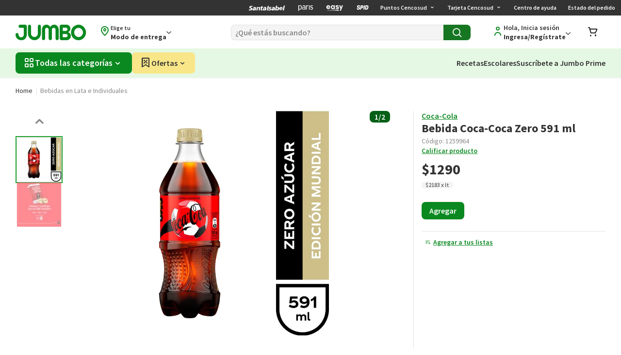

--- FILE ---
content_type: text/html; charset=utf-8
request_url: https://www.jumbo.cl/bebida-cocacola-zero-591-cc-botella-desechable/p
body_size: 100849
content:
<!DOCTYPE html><html lang="es"><head>
  <title>Bebida Coca-Coca Zero 591 ml</title><meta charset="utf-8"><meta name="viewport" content="width=device-width,initial-scale=1,shrink-to-fit=no"><meta name="theme-color" content="#1fa02e"><link rel="preconnect" href="//sp.vtex.com"><link rel="preconnect" href="//snippet.maze.com"><link rel="preconnect" href="//www.googletagmanager.com"><link rel="preconnect" href="//assets.jumbo.cl"><link rel="preconnect" href="//assets-jumbo.ecomm.cencosud.com"><link rel="preconnect" href="https://fonts.googleapis.com"><link rel="preconnect" href="https://fonts.gstatic.com" crossorigin><link rel="preload" href="https://fonts.googleapis.com/css?family=Source+Sans+Pro:300,300i,400,400i,500,500i,600,600i,700,700i&display=swap" as="style"><link href="https://fonts.googleapis.com/css?family=Source+Sans+Pro:300,300i,400,400i,500,500i,600,600i,700,700i&display=swap" rel="stylesheet" media="all"><link rel="manifest" href="/manifest.json"><link rel="dns-prefetch" href="//assets.jumbo.cl"><link rel="dns-prefetch" href="//assets-jumbo.ecomm.cencosud.com"><link rel="dns-prefetch" href="//jumbo.vteximg.com.br"><link rel="dns-prefetch" href="//api.smdigital.cl"><link rel="dns-prefetch" href="//apijumboweb.smdigital.cl"><link rel="dns-prefetch" href="//ecomm.cencosud.com"><link rel="dns-prefetch" href="//fonts.gstatic.com"><link rel="dns-prefetch" href="//maps.googleapis.com"><link rel="dns-prefetch" href="//maps.gstatic.com"><link rel="dns-prefetch" href="//web-story.storyly.io"><link rel="preconnect" href="//web-story.storyly.io" crossorigin><meta name="google-site-verification" content="KLoOkfUlUy1VxfeEhJqQ0foOCUg0XXrzmlXW20EjKxc"><meta name="google-site-verification" content="cPE3ohjBdCN1iMcf9w8cFm1DUdznSdo6KtCmPqpXfSQ"><meta name="google-site-verification" content="SBhaeIJ88HxwzEWvyh0uYeIVQBHM8R61BW522weU9Pk"><meta name="robots" content="index, follow"><link rel="preload" href="https://assets-jumbo.ecomm.cencosud.com/favicon/favicon-192.png" as="image" type="image/png"><link href="https://assets-jumbo.ecomm.cencosud.com/favicon/favicon-16.png" rel="icon" type="image/png" sizes="16x16"><link href="https://assets-jumbo.ecomm.cencosud.com/favicon/favicon-32.png" rel="icon" type="image/png" sizes="32x32"><link href="https://assets-jumbo.ecomm.cencosud.com/favicon/favicon-48.png" rel="icon" type="image/png" sizes="48x48"><link href="https://assets-jumbo.ecomm.cencosud.com/favicon/favicon-72.png" rel="icon" type="image/png" sizes="72x72"><link href="https://assets-jumbo.ecomm.cencosud.com/favicon/favicon-96.png" rel="icon" type="image/png" sizes="96x96"><link href="https://assets-jumbo.ecomm.cencosud.com/favicon/favicon-128.png" rel="icon" type="image/png" sizes="128x128"><link href="https://assets-jumbo.ecomm.cencosud.com/favicon/favicon-144.png" rel="icon" type="image/png" sizes="144x144"><link href="https://assets-jumbo.ecomm.cencosud.com/favicon/favicon-152.png" rel="icon" type="image/png" sizes="152x152"><link href="https://assets-jumbo.ecomm.cencosud.com/favicon/favicon-192.png" rel="icon" type="image/png" sizes="192x192"><link href="https://assets-jumbo.ecomm.cencosud.com/favicon/favicon-384.png" rel="icon" type="image/png" sizes="384x384"><link href="https://assets-jumbo.ecomm.cencosud.com/favicon/favicon-512.png" rel="icon" type="image/png" sizes="512x512"><link rel="apple-touch-icon" sizes="60x60" href="https://assets-jumbo.ecomm.cencosud.com/favicon/apple-touch-icon-60.png"><link rel="apple-touch-icon" sizes="72x72" href="https://assets-jumbo.ecomm.cencosud.com/favicon/apple-touch-icon-72.png"><link rel="apple-touch-icon" sizes="144x144" href="https://assets-jumbo.ecomm.cencosud.com/favicon/apple-touch-icon-144.png"><link rel="apple-touch-icon" sizes="152x152" href="https://assets-jumbo.ecomm.cencosud.com/favicon/apple-touch-icon-152.png"><link href="https://assets-jumbo.ecomm.cencosud.com/favicon/favicon-128.png" rel="icon" sizes="128x128"><link href="https://assets-jumbo.ecomm.cencosud.com/favicon/favicon-192.png" rel="icon" sizes="192x192"><link href="https://assets-jumbo.ecomm.cencosud.com/favicon/favicon.ico" rel="shortcut icon" type="image/x-icon"><meta name="msapplication-TileColor" content="#1fa02e"><meta name="msapplication-square310x310logo" content="https://assets-jumbo.ecomm.cencosud.com/favicon/mstile-310.png"><meta name="msapplication-square150x150logo" content="https://assets-jumbo.ecomm.cencosud.com/favicon/mstile-150.png"><meta name="msapplication-TileImage" content="https://assets-jumbo.ecomm.cencosud.com/favicon/mstile-144.png"><meta name="msapplication-square70x70logo" content="https://assets-jumbo.ecomm.cencosud.com/favicon/mstile-70.png"><link rel="stylesheet" type="text/css" charset="UTF-8" href="https://cdnjs.cloudflare.com/ajax/libs/slick-carousel/1.6.0/slick.min.css"><link rel="stylesheet" type="text/css" href="https://cdnjs.cloudflare.com/ajax/libs/slick-carousel/1.6.0/slick-theme.min.css"><script defer="defer" src="https://cnstrc.com/js/cust/cencosud_0BmS-e.js"></script><script defer="defer" src="https://pip.mimolivesales.com.br/v1/index.js" id="mimo-pip-sdk" data-customerid="8b0477d5-bc0c-46e3-8928-afe25e8b4a71"></script><script type="application/ld+json">{
        "@context":"https://schema.org",
        "@type":"WebSite",
        "@id":"#website",
        "url":"https://www.jumbo.cl/",
        "name":"Jumbo.cl",
        "potentialAction":[{
          "@type":"SearchAction",
          "target": {
            "@type": "EntryPoint",
            "urlTemplate": "https://www.jumbo.cl/busqueda?ft={search_term_string}"
          },
          "query-input":"required name=search_term_string"
        }]
      }</script><style>body{display:none}#root{with:100%;height:90vh;display:block}</style><script defer="defer" src="https://assets-jumbo.ecomm.cencosud.com/494a245804e0fc892f88-bundle.js"></script><script type="text/javascript">window.NREUM||(NREUM={}),NREUM.init={distributed_tracing:{enabled:!0},performance:{capture_measures:!0},privacy:{cookies_enabled:!0}},NREUM.loader_config={accountID:"2941593",trustKey:"2941593",agentID:"1133018850",licenseKey:"NRBR-61eeb6909b37226805f",applicationID:"1133018850"},NREUM.info={beacon:"bam.nr-data.net",errorBeacon:"bam.nr-data.net",licenseKey:"NRBR-61eeb6909b37226805f",applicationID:"1133018850",sa:1},/*! For license information please see nr-loader-spa-1.301.0.min.js.LICENSE.txt */
(()=>{var e,t,r={384:(e,t,r)=>{"use strict";r.d(t,{NT:()=>s,US:()=>d,Zm:()=>a,bQ:()=>u,dV:()=>c,pV:()=>l});var n=r(6154),i=r(1863),o=r(1910);const s={beacon:"bam.nr-data.net",errorBeacon:"bam.nr-data.net"};function a(){return n.gm.NREUM||(n.gm.NREUM={}),void 0===n.gm.newrelic&&(n.gm.newrelic=n.gm.NREUM),n.gm.NREUM}function c(){let e=a();return e.o||(e.o={ST:n.gm.setTimeout,SI:n.gm.setImmediate||n.gm.setInterval,CT:n.gm.clearTimeout,XHR:n.gm.XMLHttpRequest,REQ:n.gm.Request,EV:n.gm.Event,PR:n.gm.Promise,MO:n.gm.MutationObserver,FETCH:n.gm.fetch,WS:n.gm.WebSocket},(0,o.i)(...Object.values(e.o))),e}function u(e,t){let r=a();r.initializedAgents??={},t.initializedAt={ms:(0,i.t)(),date:new Date},r.initializedAgents[e]=t}function d(e,t){a()[e]=t}function l(){return function(){let e=a();const t=e.info||{};e.info={beacon:s.beacon,errorBeacon:s.errorBeacon,...t}}(),function(){let e=a();const t=e.init||{};e.init={...t}}(),c(),function(){let e=a();const t=e.loader_config||{};e.loader_config={...t}}(),a()}},782:(e,t,r)=>{"use strict";r.d(t,{T:()=>n});const n=r(860).K7.pageViewTiming},860:(e,t,r)=>{"use strict";r.d(t,{$J:()=>d,K7:()=>c,P3:()=>u,XX:()=>i,Yy:()=>a,df:()=>o,qY:()=>n,v4:()=>s});const n="events",i="jserrors",o="browser/blobs",s="rum",a="browser/logs",c={ajax:"ajax",genericEvents:"generic_events",jserrors:i,logging:"logging",metrics:"metrics",pageAction:"page_action",pageViewEvent:"page_view_event",pageViewTiming:"page_view_timing",sessionReplay:"session_replay",sessionTrace:"session_trace",softNav:"soft_navigations",spa:"spa"},u={[c.pageViewEvent]:1,[c.pageViewTiming]:2,[c.metrics]:3,[c.jserrors]:4,[c.spa]:5,[c.ajax]:6,[c.sessionTrace]:7,[c.softNav]:8,[c.sessionReplay]:9,[c.logging]:10,[c.genericEvents]:11},d={[c.pageViewEvent]:s,[c.pageViewTiming]:n,[c.ajax]:n,[c.spa]:n,[c.softNav]:n,[c.metrics]:i,[c.jserrors]:i,[c.sessionTrace]:o,[c.sessionReplay]:o,[c.logging]:a,[c.genericEvents]:"ins"}},944:(e,t,r)=>{"use strict";r.d(t,{R:()=>i});var n=r(3241);function i(e,t){"function"==typeof console.debug&&(console.debug("New Relic Warning: https://github.com/newrelic/newrelic-browser-agent/blob/main/docs/warning-codes.md#".concat(e),t),(0,n.W)({agentIdentifier:null,drained:null,type:"data",name:"warn",feature:"warn",data:{code:e,secondary:t}}))}},993:(e,t,r)=>{"use strict";r.d(t,{A$:()=>o,ET:()=>s,TZ:()=>a,p_:()=>i});var n=r(860);const i={ERROR:"ERROR",WARN:"WARN",INFO:"INFO",DEBUG:"DEBUG",TRACE:"TRACE"},o={OFF:0,ERROR:1,WARN:2,INFO:3,DEBUG:4,TRACE:5},s="log",a=n.K7.logging},1687:(e,t,r)=>{"use strict";r.d(t,{Ak:()=>u,Ze:()=>f,x3:()=>d});var n=r(3241),i=r(7836),o=r(3606),s=r(860),a=r(2646);const c={};function u(e,t){const r={staged:!1,priority:s.P3[t]||0};l(e),c[e].get(t)||c[e].set(t,r)}function d(e,t){e&&c[e]&&(c[e].get(t)&&c[e].delete(t),p(e,t,!1),c[e].size&&h(e))}function l(e){if(!e)throw new Error("agentIdentifier required");c[e]||(c[e]=new Map)}function f(e="",t="feature",r=!1){if(l(e),!e||!c[e].get(t)||r)return p(e,t);c[e].get(t).staged=!0,h(e)}function h(e){const t=Array.from(c[e]);t.every((([e,t])=>t.staged))&&(t.sort(((e,t)=>e[1].priority-t[1].priority)),t.forEach((([t])=>{c[e].delete(t),p(e,t)})))}function p(e,t,r=!0){const s=e?i.ee.get(e):i.ee,c=o.i.handlers;if(!s.aborted&&s.backlog&&c){if((0,n.W)({agentIdentifier:e,type:"lifecycle",name:"drain",feature:t}),r){const e=s.backlog[t],r=c[t];if(r){for(let t=0;e&&t<e.length;++t)g(e[t],r);Object.entries(r).forEach((([e,t])=>{Object.values(t||{}).forEach((t=>{t[0]?.on&&t[0]?.context()instanceof a.y&&t[0].on(e,t[1])}))}))}}s.isolatedBacklog||delete c[t],s.backlog[t]=null,s.emit("drain-"+t,[])}}function g(e,t){var r=e[1];Object.values(t[r]||{}).forEach((t=>{var r=e[0];if(t[0]===r){var n=t[1],i=e[3],o=e[2];n.apply(i,o)}}))}},1741:(e,t,r)=>{"use strict";r.d(t,{W:()=>o});var n=r(944),i=r(4261);class o{#e(e,...t){if(this[e]!==o.prototype[e])return this[e](...t);(0,n.R)(35,e)}addPageAction(e,t){return this.#e(i.hG,e,t)}register(e){return this.#e(i.eY,e)}recordCustomEvent(e,t){return this.#e(i.fF,e,t)}setPageViewName(e,t){return this.#e(i.Fw,e,t)}setCustomAttribute(e,t,r){return this.#e(i.cD,e,t,r)}noticeError(e,t){return this.#e(i.o5,e,t)}setUserId(e){return this.#e(i.Dl,e)}setApplicationVersion(e){return this.#e(i.nb,e)}setErrorHandler(e){return this.#e(i.bt,e)}addRelease(e,t){return this.#e(i.k6,e,t)}log(e,t){return this.#e(i.$9,e,t)}start(){return this.#e(i.d3)}finished(e){return this.#e(i.BL,e)}recordReplay(){return this.#e(i.CH)}pauseReplay(){return this.#e(i.Tb)}addToTrace(e){return this.#e(i.U2,e)}setCurrentRouteName(e){return this.#e(i.PA,e)}interaction(e){return this.#e(i.dT,e)}wrapLogger(e,t,r){return this.#e(i.Wb,e,t,r)}measure(e,t){return this.#e(i.V1,e,t)}}},1863:(e,t,r)=>{"use strict";function n(){return Math.floor(performance.now())}r.d(t,{t:()=>n})},1910:(e,t,r)=>{"use strict";r.d(t,{i:()=>o});var n=r(944);const i=new Map;function o(...e){return e.every((e=>{if(i.has(e))return i.get(e);const t="function"==typeof e&&e.toString().includes("[native code]");return t||(0,n.R)(64,e?.name||e?.toString()),i.set(e,t),t}))}},2555:(e,t,r)=>{"use strict";r.d(t,{D:()=>a,f:()=>s});var n=r(384),i=r(8122);const o={beacon:n.NT.beacon,errorBeacon:n.NT.errorBeacon,licenseKey:void 0,applicationID:void 0,sa:void 0,queueTime:void 0,applicationTime:void 0,ttGuid:void 0,user:void 0,account:void 0,product:void 0,extra:void 0,jsAttributes:{},userAttributes:void 0,atts:void 0,transactionName:void 0,tNamePlain:void 0};function s(e){try{return!!e.licenseKey&&!!e.errorBeacon&&!!e.applicationID}catch(e){return!1}}const a=e=>(0,i.a)(e,o)},2614:(e,t,r)=>{"use strict";r.d(t,{BB:()=>s,H3:()=>n,g:()=>u,iL:()=>c,tS:()=>a,uh:()=>i,wk:()=>o});const n="NRBA",i="SESSION",o=144e5,s=18e5,a={STARTED:"session-started",PAUSE:"session-pause",RESET:"session-reset",RESUME:"session-resume",UPDATE:"session-update"},c={SAME_TAB:"same-tab",CROSS_TAB:"cross-tab"},u={OFF:0,FULL:1,ERROR:2}},2646:(e,t,r)=>{"use strict";r.d(t,{y:()=>n});class n{constructor(e){this.contextId=e}}},2843:(e,t,r)=>{"use strict";r.d(t,{u:()=>i});var n=r(3878);function i(e,t=!1,r,i){(0,n.DD)("visibilitychange",(function(){t?"hidden"===document.visibilityState&&e():e(document.visibilityState)}),r,i)}},3241:(e,t,r)=>{"use strict";r.d(t,{W:()=>o});var n=r(6154);const i="newrelic";function o(e={}){try{n.gm.dispatchEvent(new CustomEvent(i,{detail:e}))}catch(e){}}},3304:(e,t,r)=>{"use strict";r.d(t,{A:()=>o});var n=r(7836);const i=()=>{const e=new WeakSet;return(t,r)=>{if("object"==typeof r&&null!==r){if(e.has(r))return;e.add(r)}return r}};function o(e){try{return JSON.stringify(e,i())??""}catch(e){try{n.ee.emit("internal-error",[e])}catch(e){}return""}}},3333:(e,t,r)=>{"use strict";r.d(t,{$v:()=>d,TZ:()=>n,Xh:()=>c,Zp:()=>i,kd:()=>u,mq:()=>a,nf:()=>s,qN:()=>o});const n=r(860).K7.genericEvents,i=["auxclick","click","copy","keydown","paste","scrollend"],o=["focus","blur"],s=4,a=1e3,c=2e3,u=["PageAction","UserAction","BrowserPerformance"],d={RESOURCES:"experimental.resources"}},3434:(e,t,r)=>{"use strict";r.d(t,{Jt:()=>o,YM:()=>u});var n=r(7836),i=r(5607);const o="nr@original:".concat(i.W),s=50;var a=Object.prototype.hasOwnProperty,c=!1;function u(e,t){return e||(e=n.ee),r.inPlace=function(e,t,n,i,o){n||(n="");const s="-"===n.charAt(0);for(let a=0;a<t.length;a++){const c=t[a],u=e[c];l(u)||(e[c]=r(u,s?c+n:n,i,c,o))}},r.flag=o,r;function r(t,r,n,c,u){return l(t)?t:(r||(r=""),f[o]=t,function(e,t,r){if(Object.defineProperty&&Object.keys)try{return Object.keys(e).forEach((function(r){Object.defineProperty(t,r,{get:function(){return e[r]},set:function(t){return e[r]=t,t}})})),t}catch(e){d([e],r)}for(var n in e)a.call(e,n)&&(t[n]=e[n])}(t,f,e),f);function f(){var o,a,l,f;let h;try{a=this,o=[...arguments],l="function"==typeof n?n(o,a):n||{}}catch(t){d([t,"",[o,a,c],l],e)}i(r+"start",[o,a,c],l,u);const p=performance.now();let g;try{return f=t.apply(a,o),g=performance.now(),f}catch(e){throw g=performance.now(),i(r+"err",[o,a,e],l,u),h=e,h}finally{const e=g-p,t={start:p,end:g,duration:e,isLongTask:e>=s,methodName:c,thrownError:h};t.isLongTask&&i("long-task",[t,a],l,u),i(r+"end",[o,a,f],l,u)}}}function i(r,n,i,o){if(!c||t){var s=c;c=!0;try{e.emit(r,n,i,t,o)}catch(t){d([t,r,n,i],e)}c=s}}}function d(e,t){t||(t=n.ee);try{t.emit("internal-error",e)}catch(e){}}function l(e){return!(e&&"function"==typeof e&&e.apply&&!e[o])}},3496:(e,t,r)=>{"use strict";function n(e){return!e||!(!e.licenseKey||!e.applicationID)}function i(e,t){return!e||e.licenseKey===t.info.licenseKey&&e.applicationID===t.info.applicationID}r.d(t,{A:()=>i,I:()=>n})},3606:(e,t,r)=>{"use strict";r.d(t,{i:()=>o});var n=r(9908);o.on=s;var i=o.handlers={};function o(e,t,r,o){s(o||n.d,i,e,t,r)}function s(e,t,r,i,o){o||(o="feature"),e||(e=n.d);var s=t[o]=t[o]||{};(s[r]=s[r]||[]).push([e,i])}},3738:(e,t,r)=>{"use strict";r.d(t,{He:()=>i,Kp:()=>a,Lc:()=>u,Rz:()=>d,TZ:()=>n,bD:()=>o,d3:()=>s,jx:()=>l,sl:()=>f,uP:()=>c});const n=r(860).K7.sessionTrace,i="bstResource",o="resource",s="-start",a="-end",c="fn"+s,u="fn"+a,d="pushState",l=1e3,f=3e4},3785:(e,t,r)=>{"use strict";r.d(t,{R:()=>c,b:()=>u});var n=r(9908),i=r(1863),o=r(860),s=r(8154),a=r(993);function c(e,t,r={},c=a.p_.INFO,u,d=(0,i.t)()){(0,n.p)(s.xV,["API/logging/".concat(c.toLowerCase(),"/called")],void 0,o.K7.metrics,e),(0,n.p)(a.ET,[d,t,r,c,u],void 0,o.K7.logging,e)}function u(e){return"string"==typeof e&&Object.values(a.p_).some((t=>t===e.toUpperCase().trim()))}},3878:(e,t,r)=>{"use strict";function n(e,t){return{capture:e,passive:!1,signal:t}}function i(e,t,r=!1,i){window.addEventListener(e,t,n(r,i))}function o(e,t,r=!1,i){document.addEventListener(e,t,n(r,i))}r.d(t,{DD:()=>o,jT:()=>n,sp:()=>i})},3962:(e,t,r)=>{"use strict";r.d(t,{AM:()=>s,O2:()=>l,OV:()=>o,Qu:()=>f,TZ:()=>c,ih:()=>h,pP:()=>a,t1:()=>d,tC:()=>i,wD:()=>u});var n=r(860);const i=["click","keydown","submit"],o="popstate",s="api",a="initialPageLoad",c=n.K7.softNav,u=5e3,d=500,l={INITIAL_PAGE_LOAD:"",ROUTE_CHANGE:1,UNSPECIFIED:2},f={INTERACTION:1,AJAX:2,CUSTOM_END:3,CUSTOM_TRACER:4},h={IP:"in progress",PF:"pending finish",FIN:"finished",CAN:"cancelled"}},4234:(e,t,r)=>{"use strict";r.d(t,{W:()=>o});var n=r(7836),i=r(1687);class o{constructor(e,t){this.agentIdentifier=e,this.ee=n.ee.get(e),this.featureName=t,this.blocked=!1}deregisterDrain(){(0,i.x3)(this.agentIdentifier,this.featureName)}}},4261:(e,t,r)=>{"use strict";r.d(t,{$9:()=>d,BL:()=>c,CH:()=>p,Dl:()=>R,Fw:()=>w,PA:()=>v,Pl:()=>n,Tb:()=>f,U2:()=>s,V1:()=>E,Wb:()=>T,bt:()=>y,cD:()=>b,d3:()=>x,dT:()=>u,eY:()=>g,fF:()=>h,hG:()=>o,hw:()=>i,k6:()=>a,nb:()=>m,o5:()=>l});const n="api-",i=n+"ixn-",o="addPageAction",s="addToTrace",a="addRelease",c="finished",u="interaction",d="log",l="noticeError",f="pauseReplay",h="recordCustomEvent",p="recordReplay",g="register",m="setApplicationVersion",v="setCurrentRouteName",b="setCustomAttribute",y="setErrorHandler",w="setPageViewName",R="setUserId",x="start",T="wrapLogger",E="measure"},5205:(e,t,r)=>{"use strict";r.d(t,{j:()=>N});var n=r(384),i=r(1741),o=r(2555),s=r(3333);const a=e=>{if(!e||"string"!=typeof e)return!1;try{document.createDocumentFragment().querySelector(e)}catch{return!1}return!0};var c=r(2614),u=r(944),d=r(8122);const l="[data-nr-mask]",f=e=>(0,d.a)(e,(()=>{const e={feature_flags:[],experimental:{resources:!1},mask_selector:"*",block_selector:"[data-nr-block]",mask_input_options:{color:!1,date:!1,"datetime-local":!1,email:!1,month:!1,number:!1,range:!1,search:!1,tel:!1,text:!1,time:!1,url:!1,week:!1,textarea:!1,select:!1,password:!0}};return{ajax:{deny_list:void 0,block_internal:!0,enabled:!0,autoStart:!0},api:{allow_registered_children:!0,duplicate_registered_data:!1},distributed_tracing:{enabled:void 0,exclude_newrelic_header:void 0,cors_use_newrelic_header:void 0,cors_use_tracecontext_headers:void 0,allowed_origins:void 0},get feature_flags(){return e.feature_flags},set feature_flags(t){e.feature_flags=t},generic_events:{enabled:!0,autoStart:!0},harvest:{interval:30},jserrors:{enabled:!0,autoStart:!0},logging:{enabled:!0,autoStart:!0},metrics:{enabled:!0,autoStart:!0},obfuscate:void 0,page_action:{enabled:!0},page_view_event:{enabled:!0,autoStart:!0},page_view_timing:{enabled:!0,autoStart:!0},performance:{capture_marks:!1,capture_measures:!1,capture_detail:!0,resources:{get enabled(){return e.feature_flags.includes(s.$v.RESOURCES)||e.experimental.resources},set enabled(t){e.experimental.resources=t},asset_types:[],first_party_domains:[],ignore_newrelic:!0}},privacy:{cookies_enabled:!0},proxy:{assets:void 0,beacon:void 0},session:{expiresMs:c.wk,inactiveMs:c.BB},session_replay:{autoStart:!0,enabled:!1,preload:!1,sampling_rate:10,error_sampling_rate:100,collect_fonts:!1,inline_images:!1,fix_stylesheets:!0,mask_all_inputs:!0,get mask_text_selector(){return e.mask_selector},set mask_text_selector(t){a(t)?e.mask_selector="".concat(t,",").concat(l):""===t||null===t?e.mask_selector=l:(0,u.R)(5,t)},get block_class(){return"nr-block"},get ignore_class(){return"nr-ignore"},get mask_text_class(){return"nr-mask"},get block_selector(){return e.block_selector},set block_selector(t){a(t)?e.block_selector+=",".concat(t):""!==t&&(0,u.R)(6,t)},get mask_input_options(){return e.mask_input_options},set mask_input_options(t){t&&"object"==typeof t?e.mask_input_options={...t,password:!0}:(0,u.R)(7,t)}},session_trace:{enabled:!0,autoStart:!0},soft_navigations:{enabled:!0,autoStart:!0},spa:{enabled:!0,autoStart:!0},ssl:void 0,user_actions:{enabled:!0,elementAttributes:["id","className","tagName","type"]}}})());var h=r(6154),p=r(9324);let g=0;const m={buildEnv:p.F3,distMethod:p.Xs,version:p.xv,originTime:h.WN},v={appMetadata:{},customTransaction:void 0,denyList:void 0,disabled:!1,entityManager:void 0,harvester:void 0,isolatedBacklog:!1,isRecording:!1,loaderType:void 0,maxBytes:3e4,obfuscator:void 0,onerror:void 0,ptid:void 0,releaseIds:{},session:void 0,timeKeeper:void 0,jsAttributesMetadata:{bytes:0},get harvestCount(){return++g}},b=e=>{const t=(0,d.a)(e,v),r=Object.keys(m).reduce(((e,t)=>(e[t]={value:m[t],writable:!1,configurable:!0,enumerable:!0},e)),{});return Object.defineProperties(t,r)};var y=r(5701);const w=e=>{const t=e.startsWith("http");e+="/",r.p=t?e:"https://"+e};var R=r(7836),x=r(3241);const T={accountID:void 0,trustKey:void 0,agentID:void 0,licenseKey:void 0,applicationID:void 0,xpid:void 0},E=e=>(0,d.a)(e,T),A=new Set;function N(e,t={},r,s){let{init:a,info:c,loader_config:u,runtime:d={},exposed:l=!0}=t;if(!c){const e=(0,n.pV)();a=e.init,c=e.info,u=e.loader_config}e.init=f(a||{}),e.loader_config=E(u||{}),c.jsAttributes??={},h.bv&&(c.jsAttributes.isWorker=!0),e.info=(0,o.D)(c);const p=e.init,g=[c.beacon,c.errorBeacon];A.has(e.agentIdentifier)||(p.proxy.assets&&(w(p.proxy.assets),g.push(p.proxy.assets)),p.proxy.beacon&&g.push(p.proxy.beacon),e.beacons=[...g],function(e){const t=(0,n.pV)();Object.getOwnPropertyNames(i.W.prototype).forEach((r=>{const n=i.W.prototype[r];if("function"!=typeof n||"constructor"===n)return;let o=t[r];e[r]&&!1!==e.exposed&&"micro-agent"!==e.runtime?.loaderType&&(t[r]=(...t)=>{const n=e[r](...t);return o?o(...t):n})}))}(e),(0,n.US)("activatedFeatures",y.B),e.runSoftNavOverSpa&&=!0===p.soft_navigations.enabled&&p.feature_flags.includes("soft_nav")),d.denyList=[...p.ajax.deny_list||[],...p.ajax.block_internal?g:[]],d.ptid=e.agentIdentifier,d.loaderType=r,e.runtime=b(d),A.has(e.agentIdentifier)||(e.ee=R.ee.get(e.agentIdentifier),e.exposed=l,(0,x.W)({agentIdentifier:e.agentIdentifier,drained:!!y.B?.[e.agentIdentifier],type:"lifecycle",name:"initialize",feature:void 0,data:e.config})),A.add(e.agentIdentifier)}},5270:(e,t,r)=>{"use strict";r.d(t,{Aw:()=>s,SR:()=>o,rF:()=>a});var n=r(384),i=r(7767);function o(e){return!!(0,n.dV)().o.MO&&(0,i.V)(e)&&!0===e?.session_trace.enabled}function s(e){return!0===e?.session_replay.preload&&o(e)}function a(e,t){try{if("string"==typeof t?.type){if("password"===t.type.toLowerCase())return"*".repeat(e?.length||0);if(void 0!==t?.dataset?.nrUnmask||t?.classList?.contains("nr-unmask"))return e}}catch(e){}return"string"==typeof e?e.replace(/[\S]/g,"*"):"*".repeat(e?.length||0)}},5289:(e,t,r)=>{"use strict";r.d(t,{GG:()=>o,Qr:()=>a,sB:()=>s});var n=r(3878);function i(){return"undefined"==typeof document||"complete"===document.readyState}function o(e,t){if(i())return e();(0,n.sp)("load",e,t)}function s(e){if(i())return e();(0,n.DD)("DOMContentLoaded",e)}function a(e){if(i())return e();(0,n.sp)("popstate",e)}},5607:(e,t,r)=>{"use strict";r.d(t,{W:()=>n});const n=(0,r(9566).bz)()},5701:(e,t,r)=>{"use strict";r.d(t,{B:()=>o,t:()=>s});var n=r(3241);const i=new Set,o={};function s(e,t){const r=t.agentIdentifier;o[r]??={},e&&"object"==typeof e&&(i.has(r)||(t.ee.emit("rumresp",[e]),o[r]=e,i.add(r),(0,n.W)({agentIdentifier:r,loaded:!0,drained:!0,type:"lifecycle",name:"load",feature:void 0,data:e})))}},6154:(e,t,r)=>{"use strict";r.d(t,{A4:()=>a,OF:()=>d,RI:()=>i,WN:()=>h,bv:()=>o,gm:()=>s,lR:()=>f,m:()=>u,mw:()=>c,sb:()=>l});var n=r(1863);const i="undefined"!=typeof window&&!!window.document,o="undefined"!=typeof WorkerGlobalScope&&("undefined"!=typeof self&&self instanceof WorkerGlobalScope&&self.navigator instanceof WorkerNavigator||"undefined"!=typeof globalThis&&globalThis instanceof WorkerGlobalScope&&globalThis.navigator instanceof WorkerNavigator),s=i?window:"undefined"!=typeof WorkerGlobalScope&&("undefined"!=typeof self&&self instanceof WorkerGlobalScope&&self||"undefined"!=typeof globalThis&&globalThis instanceof WorkerGlobalScope&&globalThis),a="complete"===s?.document?.readyState,c=Boolean("hidden"===s?.document?.visibilityState),u=""+s?.location,d=/iPad|iPhone|iPod/.test(s.navigator?.userAgent),l=d&&"undefined"==typeof SharedWorker,f=(()=>{const e=s.navigator?.userAgent?.match(/Firefox[/\s](\d+\.\d+)/);return Array.isArray(e)&&e.length>=2?+e[1]:0})(),h=Date.now()-(0,n.t)()},6344:(e,t,r)=>{"use strict";r.d(t,{BB:()=>d,G4:()=>o,Qb:()=>l,TZ:()=>i,Ug:()=>s,_s:()=>a,bc:()=>u,yP:()=>c});var n=r(2614);const i=r(860).K7.sessionReplay,o={RECORD:"recordReplay",PAUSE:"pauseReplay",ERROR_DURING_REPLAY:"errorDuringReplay"},s=.12,a={DomContentLoaded:0,Load:1,FullSnapshot:2,IncrementalSnapshot:3,Meta:4,Custom:5},c={[n.g.ERROR]:15e3,[n.g.FULL]:3e5,[n.g.OFF]:0},u={RESET:{message:"Session was reset",sm:"Reset"},IMPORT:{message:"Recorder failed to import",sm:"Import"},TOO_MANY:{message:"429: Too Many Requests",sm:"Too-Many"},TOO_BIG:{message:"Payload was too large",sm:"Too-Big"},CROSS_TAB:{message:"Session Entity was set to OFF on another tab",sm:"Cross-Tab"},ENTITLEMENTS:{message:"Session Replay is not allowed and will not be started",sm:"Entitlement"}},d=5e3,l={API:"api",RESUME:"resume",SWITCH_TO_FULL:"switchToFull",INITIALIZE:"initialize",PRELOAD:"preload"}},6389:(e,t,r)=>{"use strict";function n(e,t=500,r={}){const n=r?.leading||!1;let i;return(...r)=>{n&&void 0===i&&(e.apply(this,r),i=setTimeout((()=>{i=clearTimeout(i)}),t)),n||(clearTimeout(i),i=setTimeout((()=>{e.apply(this,r)}),t))}}function i(e){let t=!1;return(...r)=>{t||(t=!0,e.apply(this,r))}}r.d(t,{J:()=>i,s:()=>n})},6630:(e,t,r)=>{"use strict";r.d(t,{T:()=>n});const n=r(860).K7.pageViewEvent},6774:(e,t,r)=>{"use strict";r.d(t,{T:()=>n});const n=r(860).K7.jserrors},7295:(e,t,r)=>{"use strict";r.d(t,{Xv:()=>s,gX:()=>i,iW:()=>o});var n=[];function i(e){if(!e||o(e))return!1;if(0===n.length)return!0;for(var t=0;t<n.length;t++){var r=n[t];if("*"===r.hostname)return!1;if(a(r.hostname,e.hostname)&&c(r.pathname,e.pathname))return!1}return!0}function o(e){return void 0===e.hostname}function s(e){if(n=[],e&&e.length)for(var t=0;t<e.length;t++){let r=e[t];if(!r)continue;0===r.indexOf("http://")?r=r.substring(7):0===r.indexOf("https://")&&(r=r.substring(8));const i=r.indexOf("/");let o,s;i>0?(o=r.substring(0,i),s=r.substring(i)):(o=r,s="");let[a]=o.split(":");n.push({hostname:a,pathname:s})}}function a(e,t){return!(e.length>t.length)&&t.indexOf(e)===t.length-e.length}function c(e,t){return 0===e.indexOf("/")&&(e=e.substring(1)),0===t.indexOf("/")&&(t=t.substring(1)),""===e||e===t}},7378:(e,t,r)=>{"use strict";r.d(t,{$p:()=>x,BR:()=>b,Kp:()=>R,L3:()=>y,Lc:()=>c,NC:()=>o,SG:()=>d,TZ:()=>i,U6:()=>p,UT:()=>m,d3:()=>w,dT:()=>f,e5:()=>E,gx:()=>v,l9:()=>l,oW:()=>h,op:()=>g,rw:()=>u,tH:()=>A,uP:()=>a,wW:()=>T,xq:()=>s});var n=r(384);const i=r(860).K7.spa,o=["click","submit","keypress","keydown","keyup","change"],s=999,a="fn-start",c="fn-end",u="cb-start",d="api-ixn-",l="remaining",f="interaction",h="spaNode",p="jsonpNode",g="fetch-start",m="fetch-done",v="fetch-body-",b="jsonp-end",y=(0,n.dV)().o.ST,w="-start",R="-end",x="-body",T="cb"+R,E="jsTime",A="fetch"},7485:(e,t,r)=>{"use strict";r.d(t,{D:()=>i});var n=r(6154);function i(e){if(0===(e||"").indexOf("data:"))return{protocol:"data"};try{const t=new URL(e,location.href),r={port:t.port,hostname:t.hostname,pathname:t.pathname,search:t.search,protocol:t.protocol.slice(0,t.protocol.indexOf(":")),sameOrigin:t.protocol===n.gm?.location?.protocol&&t.host===n.gm?.location?.host};return r.port&&""!==r.port||("http:"===t.protocol&&(r.port="80"),"https:"===t.protocol&&(r.port="443")),r.pathname&&""!==r.pathname?r.pathname.startsWith("/")||(r.pathname="/".concat(r.pathname)):r.pathname="/",r}catch(e){return{}}}},7699:(e,t,r)=>{"use strict";r.d(t,{It:()=>i,No:()=>n,qh:()=>s,uh:()=>o});const n=16e3,i=1e6,o="NR_CONTAINER_AGENT",s="SESSION_ERROR"},7767:(e,t,r)=>{"use strict";r.d(t,{V:()=>i});var n=r(6154);const i=e=>n.RI&&!0===e?.privacy.cookies_enabled},7836:(e,t,r)=>{"use strict";r.d(t,{P:()=>a,ee:()=>c});var n=r(384),i=r(8990),o=r(2646),s=r(5607);const a="nr@context:".concat(s.W),c=function e(t,r){var n={},s={},d={},l=!1;try{l=16===r.length&&u.initializedAgents?.[r]?.runtime.isolatedBacklog}catch(e){}var f={on:p,addEventListener:p,removeEventListener:function(e,t){var r=n[e];if(r)for(var i=0;i<r.length;i++)r[i]===t&&r.splice(i,1)},emit:function(e,r,n,i,o){if(!1!==o&&(o=!0),!c.aborted||i){t&&o&&t.emit(e,r,n);var a=h(n);g(e).forEach((e=>{e.apply(a,r)}));var u=m()[s[e]];return u&&u.push([f,e,r,a]),a}},get:function(t){return d[t]=d[t]||e(f,t)},listeners:g,context:h,buffer:function(e,t){const r=m();t=t||"feature",f.aborted||Object.entries(e||{}).forEach((([e,n])=>{s[n]=t,t in r||(r[t]=[])}))},abort:function(){f._aborted=!0,Object.keys(f.backlog).forEach((e=>{delete f.backlog[e]}))},isBuffering:function(e){return!!m()[s[e]]},debugId:r,backlog:l?{}:t&&"object"==typeof t.backlog?t.backlog:{},isolatedBacklog:l};return Object.defineProperty(f,"aborted",{get:()=>{let e=f._aborted||!1;return e||(t&&(e=t.aborted),e)}}),f;function h(e){return e&&e instanceof o.y?e:e?(0,i.I)(e,a,(()=>new o.y(a))):new o.y(a)}function p(e,t){n[e]=g(e).concat(t)}function g(e){return n[e]||[]}function m(){return f.backlog}}(void 0,"globalEE"),u=(0,n.Zm)();u.ee||(u.ee=c)},8122:(e,t,r)=>{"use strict";r.d(t,{a:()=>i});var n=r(944);function i(e,t){try{if(!e||"object"!=typeof e)return(0,n.R)(3);if(!t||"object"!=typeof t)return(0,n.R)(4);const r=Object.create(Object.getPrototypeOf(t),Object.getOwnPropertyDescriptors(t)),o=0===Object.keys(r).length?e:r;for(let s in o)if(void 0!==e[s])try{if(null===e[s]){r[s]=null;continue}Array.isArray(e[s])&&Array.isArray(t[s])?r[s]=Array.from(new Set([...e[s],...t[s]])):"object"==typeof e[s]&&"object"==typeof t[s]?r[s]=i(e[s],t[s]):r[s]=e[s]}catch(e){r[s]||(0,n.R)(1,e)}return r}catch(e){(0,n.R)(2,e)}}},8139:(e,t,r)=>{"use strict";r.d(t,{u:()=>f});var n=r(7836),i=r(3434),o=r(8990),s=r(6154);const a={},c=s.gm.XMLHttpRequest,u="addEventListener",d="removeEventListener",l="nr@wrapped:".concat(n.P);function f(e){var t=function(e){return(e||n.ee).get("events")}(e);if(a[t.debugId]++)return t;a[t.debugId]=1;var r=(0,i.YM)(t,!0);function f(e){r.inPlace(e,[u,d],"-",p)}function p(e,t){return e[1]}return"getPrototypeOf"in Object&&(s.RI&&h(document,f),c&&h(c.prototype,f),h(s.gm,f)),t.on(u+"-start",(function(e,t){var n=e[1];if(null!==n&&("function"==typeof n||"object"==typeof n)&&"newrelic"!==e[0]){var i=(0,o.I)(n,l,(function(){var e={object:function(){if("function"==typeof n.handleEvent)return n.handleEvent.apply(n,arguments)},function:n}[typeof n];return e?r(e,"fn-",null,e.name||"anonymous"):n}));this.wrapped=e[1]=i}})),t.on(d+"-start",(function(e){e[1]=this.wrapped||e[1]})),t}function h(e,t,...r){let n=e;for(;"object"==typeof n&&!Object.prototype.hasOwnProperty.call(n,u);)n=Object.getPrototypeOf(n);n&&t(n,...r)}},8154:(e,t,r)=>{"use strict";r.d(t,{z_:()=>o,XG:()=>a,TZ:()=>n,rs:()=>i,xV:()=>s}),r(6154),r(9566),r(384);const n=r(860).K7.metrics,i="sm",o="cm",s="storeSupportabilityMetrics",a="storeEventMetrics"},8374:(e,t,r)=>{r.nc=(()=>{try{return document?.currentScript?.nonce}catch(e){}return""})()},8990:(e,t,r)=>{"use strict";r.d(t,{I:()=>i});var n=Object.prototype.hasOwnProperty;function i(e,t,r){if(n.call(e,t))return e[t];var i=r();if(Object.defineProperty&&Object.keys)try{return Object.defineProperty(e,t,{value:i,writable:!0,enumerable:!1}),i}catch(e){}return e[t]=i,i}},9300:(e,t,r)=>{"use strict";r.d(t,{T:()=>n});const n=r(860).K7.ajax},9324:(e,t,r)=>{"use strict";r.d(t,{AJ:()=>s,F3:()=>i,Xs:()=>o,Yq:()=>a,xv:()=>n});const n="1.301.0",i="PROD",o="CDN",s="@newrelic/rrweb",a="1.0.1"},9566:(e,t,r)=>{"use strict";r.d(t,{LA:()=>a,ZF:()=>c,bz:()=>s,el:()=>u});var n=r(6154);const i="xxxxxxxx-xxxx-4xxx-yxxx-xxxxxxxxxxxx";function o(e,t){return e?15&e[t]:16*Math.random()|0}function s(){const e=n.gm?.crypto||n.gm?.msCrypto;let t,r=0;return e&&e.getRandomValues&&(t=e.getRandomValues(new Uint8Array(30))),i.split("").map((e=>"x"===e?o(t,r++).toString(16):"y"===e?(3&o()|8).toString(16):e)).join("")}function a(e){const t=n.gm?.crypto||n.gm?.msCrypto;let r,i=0;t&&t.getRandomValues&&(r=t.getRandomValues(new Uint8Array(e)));const s=[];for(var a=0;a<e;a++)s.push(o(r,i++).toString(16));return s.join("")}function c(){return a(16)}function u(){return a(32)}},9908:(e,t,r)=>{"use strict";r.d(t,{d:()=>n,p:()=>i});var n=r(7836).ee.get("handle");function i(e,t,r,i,o){o?(o.buffer([e],i),o.emit(e,t,r)):(n.buffer([e],i),n.emit(e,t,r))}}},n={};function i(e){var t=n[e];if(void 0!==t)return t.exports;var o=n[e]={exports:{}};return r[e](o,o.exports,i),o.exports}i.m=r,i.d=(e,t)=>{for(var r in t)i.o(t,r)&&!i.o(e,r)&&Object.defineProperty(e,r,{enumerable:!0,get:t[r]})},i.f={},i.e=e=>Promise.all(Object.keys(i.f).reduce(((t,r)=>(i.f[r](e,t),t)),[])),i.u=e=>({212:"nr-spa-compressor",249:"nr-spa-recorder",478:"nr-spa"}[e]+"-1.301.0.min.js"),i.o=(e,t)=>Object.prototype.hasOwnProperty.call(e,t),e={},t="NRBA-1.301.0.PROD:",i.l=(r,n,o,s)=>{if(e[r])e[r].push(n);else{var a,c;if(void 0!==o)for(var u=document.getElementsByTagName("script"),d=0;d<u.length;d++){var l=u[d];if(l.getAttribute("src")==r||l.getAttribute("data-webpack")==t+o){a=l;break}}if(!a){c=!0;var f={478:"sha512-7qHClSVBtoyiwRvCkgyaF5Ps0RAENoPwjauK0I+0bYyBYefdZVshGSe8JQWh/Wexd7hFuUui5xp+2xn5U1a3ZA==",249:"sha512-KuEP0gQ0mAldYT/AqNp3NW4kVb0kLtfIlXaPSFq4WQRFf8vKVNnSqiafso/bWR75halLwFsgmJtdLJEzntVZoQ==",212:"sha512-fqWEILwVJyfYV9/SedvSjCZ6hDRNjOvwYfN73wxZtahaztcFZ2cr3Ns172tBGIDQeWO25QmSlihZm+awv8ma/w=="};(a=document.createElement("script")).charset="utf-8",i.nc&&a.setAttribute("nonce",i.nc),a.setAttribute("data-webpack",t+o),a.src=r,0!==a.src.indexOf(window.location.origin+"/")&&(a.crossOrigin="anonymous"),f[s]&&(a.integrity=f[s])}e[r]=[n];var h=(t,n)=>{a.onerror=a.onload=null,clearTimeout(p);var i=e[r];if(delete e[r],a.parentNode&&a.parentNode.removeChild(a),i&&i.forEach((e=>e(n))),t)return t(n)},p=setTimeout(h.bind(null,void 0,{type:"timeout",target:a}),12e4);a.onerror=h.bind(null,a.onerror),a.onload=h.bind(null,a.onload),c&&document.head.appendChild(a)}},i.r=e=>{"undefined"!=typeof Symbol&&Symbol.toStringTag&&Object.defineProperty(e,Symbol.toStringTag,{value:"Module"}),Object.defineProperty(e,"__esModule",{value:!0})},i.p="https://js-agent.newrelic.com/",(()=>{var e={38:0,788:0};i.f.j=(t,r)=>{var n=i.o(e,t)?e[t]:void 0;if(0!==n)if(n)r.push(n[2]);else{var o=new Promise(((r,i)=>n=e[t]=[r,i]));r.push(n[2]=o);var s=i.p+i.u(t),a=new Error;i.l(s,(r=>{if(i.o(e,t)&&(0!==(n=e[t])&&(e[t]=void 0),n)){var o=r&&("load"===r.type?"missing":r.type),s=r&&r.target&&r.target.src;a.message="Loading chunk "+t+" failed.\n("+o+": "+s+")",a.name="ChunkLoadError",a.type=o,a.request=s,n[1](a)}}),"chunk-"+t,t)}};var t=(t,r)=>{var n,o,[s,a,c]=r,u=0;if(s.some((t=>0!==e[t]))){for(n in a)i.o(a,n)&&(i.m[n]=a[n]);c&&c(i)}for(t&&t(r);u<s.length;u++)o=s[u],i.o(e,o)&&e[o]&&e[o][0](),e[o]=0},r=self["webpackChunk:NRBA-1.301.0.PROD"]=self["webpackChunk:NRBA-1.301.0.PROD"]||[];r.forEach(t.bind(null,0)),r.push=t.bind(null,r.push.bind(r))})(),(()=>{"use strict";i(8374);var e=i(9566),t=i(1741);class r extends t.W{agentIdentifier=(0,e.LA)(16)}var n=i(860);const o=Object.values(n.K7);var s=i(5205),a=i(9908),c=i(1863),u=i(4261),d=i(3241),l=i(944),f=i(5701),h=i(8154);function p(e,t,i,o){const s=o||i;!s||s[e]&&s[e]!==r.prototype[e]||(s[e]=function(){(0,a.p)(h.xV,["API/"+e+"/called"],void 0,n.K7.metrics,i.ee),(0,d.W)({agentIdentifier:i.agentIdentifier,drained:!!f.B?.[i.agentIdentifier],type:"data",name:"api",feature:u.Pl+e,data:{}});try{return t.apply(this,arguments)}catch(e){(0,l.R)(23,e)}})}function g(e,t,r,n,i){const o=e.info;null===r?delete o.jsAttributes[t]:o.jsAttributes[t]=r,(i||null===r)&&(0,a.p)(u.Pl+n,[(0,c.t)(),t,r],void 0,"session",e.ee)}var m=i(1687),v=i(4234),b=i(5289),y=i(6154),w=i(5270),R=i(7767),x=i(6389),T=i(7699);class E extends v.W{constructor(e,t){super(e.agentIdentifier,t),this.agentRef=e,this.abortHandler=void 0,this.featAggregate=void 0,this.onAggregateImported=void 0,this.deferred=Promise.resolve(),!1===e.init[this.featureName].autoStart?this.deferred=new Promise(((t,r)=>{this.ee.on("manual-start-all",(0,x.J)((()=>{(0,m.Ak)(e.agentIdentifier,this.featureName),t()})))})):(0,m.Ak)(e.agentIdentifier,t)}importAggregator(e,t,r={}){if(this.featAggregate)return;let n;this.onAggregateImported=new Promise((e=>{n=e}));const o=async()=>{let o;await this.deferred;try{if((0,R.V)(e.init)){const{setupAgentSession:t}=await i.e(478).then(i.bind(i,8766));o=t(e)}}catch(e){(0,l.R)(20,e),this.ee.emit("internal-error",[e]),(0,a.p)(T.qh,[e],void 0,this.featureName,this.ee)}try{if(!this.#t(this.featureName,o,e.init))return(0,m.Ze)(this.agentIdentifier,this.featureName),void n(!1);const{Aggregate:i}=await t();this.featAggregate=new i(e,r),e.runtime.harvester.initializedAggregates.push(this.featAggregate),n(!0)}catch(e){(0,l.R)(34,e),this.abortHandler?.(),(0,m.Ze)(this.agentIdentifier,this.featureName,!0),n(!1),this.ee&&this.ee.abort()}};y.RI?(0,b.GG)((()=>o()),!0):o()}#t(e,t,r){if(this.blocked)return!1;switch(e){case n.K7.sessionReplay:return(0,w.SR)(r)&&!!t;case n.K7.sessionTrace:return!!t;default:return!0}}}var A=i(6630),N=i(2614);class O extends E{static featureName=A.T;constructor(e){var t;super(e,A.T),this.setupInspectionEvents(e.agentIdentifier),t=e,p(u.Fw,(function(e,r){"string"==typeof e&&("/"!==e.charAt(0)&&(e="/"+e),t.runtime.customTransaction=(r||"http://custom.transaction")+e,(0,a.p)(u.Pl+u.Fw,[(0,c.t)()],void 0,void 0,t.ee))}),t),this.ee.on("api-send-rum",((e,t)=>(0,a.p)("send-rum",[e,t],void 0,this.featureName,this.ee))),this.importAggregator(e,(()=>i.e(478).then(i.bind(i,1983))))}setupInspectionEvents(e){const t=(t,r)=>{t&&(0,d.W)({agentIdentifier:e,timeStamp:t.timeStamp,loaded:"complete"===t.target.readyState,type:"window",name:r,data:t.target.location+""})};(0,b.sB)((e=>{t(e,"DOMContentLoaded")})),(0,b.GG)((e=>{t(e,"load")})),(0,b.Qr)((e=>{t(e,"navigate")})),this.ee.on(N.tS.UPDATE,((t,r)=>{(0,d.W)({agentIdentifier:e,type:"lifecycle",name:"session",data:r})}))}}var _=i(384),S=i(2843),I=i(3878),P=i(782);class j extends E{static featureName=P.T;constructor(e){super(e,P.T),y.RI&&((0,S.u)((()=>(0,a.p)("docHidden",[(0,c.t)()],void 0,P.T,this.ee)),!0),(0,I.sp)("pagehide",(()=>(0,a.p)("winPagehide",[(0,c.t)()],void 0,P.T,this.ee))),this.importAggregator(e,(()=>i.e(478).then(i.bind(i,9917)))))}}class k extends E{static featureName=h.TZ;constructor(e){super(e,h.TZ),y.RI&&document.addEventListener("securitypolicyviolation",(e=>{(0,a.p)(h.xV,["Generic/CSPViolation/Detected"],void 0,this.featureName,this.ee)})),this.importAggregator(e,(()=>i.e(478).then(i.bind(i,6555))))}}var C=i(6774),L=i(3304);class D{constructor(e,t,r,n,i){this.name="UncaughtError",this.message="string"==typeof e?e:(0,L.A)(e),this.sourceURL=t,this.line=r,this.column=n,this.__newrelic=i}}function K(e){return U(e)?e:new D(void 0!==e?.message?e.message:e,e?.filename||e?.sourceURL,e?.lineno||e?.line,e?.colno||e?.col,e?.__newrelic,e?.cause)}function H(e){const t="Unhandled Promise Rejection: ";if(!e?.reason)return;if(U(e.reason)){try{e.reason.message.startsWith(t)||(e.reason.message=t+e.reason.message)}catch(e){}return K(e.reason)}const r=K(e.reason);return(r.message||"").startsWith(t)||(r.message=t+r.message),r}function M(e){if(e.error instanceof SyntaxError&&!/:\d+$/.test(e.error.stack?.trim())){const t=new D(e.message,e.filename,e.lineno,e.colno,e.error.__newrelic,e.cause);return t.name=SyntaxError.name,t}return U(e.error)?e.error:K(e)}function U(e){return e instanceof Error&&!!e.stack}function F(e,t,r,i,o=(0,c.t)()){"string"==typeof e&&(e=new Error(e)),(0,a.p)("err",[e,o,!1,t,r.runtime.isRecording,void 0,i],void 0,n.K7.jserrors,r.ee),(0,a.p)("uaErr",[],void 0,n.K7.genericEvents,r.ee)}var B=i(3496),W=i(993),V=i(3785);function G(e,{customAttributes:t={},level:r=W.p_.INFO}={},n,i,o=(0,c.t)()){(0,V.R)(n.ee,e,t,r,i,o)}function Z(e,t,r,i,o=(0,c.t)()){(0,a.p)(u.Pl+u.hG,[o,e,t,i],void 0,n.K7.genericEvents,r.ee)}function z(e){p(u.eY,(function(t){return function(e,t){const r={};let i,o;(0,l.R)(54,"newrelic.register"),e.init.api.allow_registered_children||(i=()=>(0,l.R)(55)),t&&(0,B.I)(t)||(i=()=>(0,l.R)(48,t));const s={addPageAction:(n,i={})=>{u(Z,[n,{...r,...i},e],t)},log:(n,i={})=>{u(G,[n,{...i,customAttributes:{...r,...i.customAttributes||{}}},e],t)},noticeError:(n,i={})=>{u(F,[n,{...r,...i},e],t)},setApplicationVersion:e=>{r["application.version"]=e},setCustomAttribute:(e,t)=>{r[e]=t},setUserId:e=>{r["enduser.id"]=e},metadata:{customAttributes:r,target:t,get connected(){return o||Promise.reject(new Error("Failed to connect"))}}};i?i():o=new Promise(((n,i)=>{try{const o=e.runtime?.entityManager;let a=!!o?.get().entityGuid,c=o?.getEntityGuidFor(t.licenseKey,t.applicationID),u=!!c;if(a&&u)t.entityGuid=c,n(s);else{const d=setTimeout((()=>i(new Error("Failed to connect - Timeout"))),15e3);function l(r){(0,B.A)(r,e)?a||=!0:t.licenseKey===r.licenseKey&&t.applicationID===r.applicationID&&(u=!0,t.entityGuid=r.entityGuid),a&&u&&(clearTimeout(d),e.ee.removeEventListener("entity-added",l),n(s))}e.ee.emit("api-send-rum",[r,t]),e.ee.on("entity-added",l)}}catch(f){i(f)}}));const u=async(t,r,s)=>{if(i)return i();const u=(0,c.t)();(0,a.p)(h.xV,["API/register/".concat(t.name,"/called")],void 0,n.K7.metrics,e.ee);try{await o;const n=e.init.api.duplicate_registered_data;(!0===n||Array.isArray(n)&&n.includes(s.entityGuid))&&t(...r,void 0,u),t(...r,s.entityGuid,u)}catch(e){(0,l.R)(50,e)}};return s}(e,t)}),e)}class q extends E{static featureName=C.T;constructor(e){var t;super(e,C.T),t=e,p(u.o5,((e,r)=>F(e,r,t)),t),function(e){p(u.bt,(function(t){e.runtime.onerror=t}),e)}(e),function(e){let t=0;p(u.k6,(function(e,r){++t>10||(this.runtime.releaseIds[e.slice(-200)]=(""+r).slice(-200))}),e)}(e),z(e);try{this.removeOnAbort=new AbortController}catch(e){}this.ee.on("internal-error",((t,r)=>{this.abortHandler&&(0,a.p)("ierr",[K(t),(0,c.t)(),!0,{},e.runtime.isRecording,r],void 0,this.featureName,this.ee)})),y.gm.addEventListener("unhandledrejection",(t=>{this.abortHandler&&(0,a.p)("err",[H(t),(0,c.t)(),!1,{unhandledPromiseRejection:1},e.runtime.isRecording],void 0,this.featureName,this.ee)}),(0,I.jT)(!1,this.removeOnAbort?.signal)),y.gm.addEventListener("error",(t=>{this.abortHandler&&(0,a.p)("err",[M(t),(0,c.t)(),!1,{},e.runtime.isRecording],void 0,this.featureName,this.ee)}),(0,I.jT)(!1,this.removeOnAbort?.signal)),this.abortHandler=this.#r,this.importAggregator(e,(()=>i.e(478).then(i.bind(i,2176))))}#r(){this.removeOnAbort?.abort(),this.abortHandler=void 0}}var Y=i(8990);let X=1;function Q(e){const t=typeof e;return!e||"object"!==t&&"function"!==t?-1:e===y.gm?0:(0,Y.I)(e,"nr@id",(function(){return X++}))}function J(e){if("string"==typeof e&&e.length)return e.length;if("object"==typeof e){if("undefined"!=typeof ArrayBuffer&&e instanceof ArrayBuffer&&e.byteLength)return e.byteLength;if("undefined"!=typeof Blob&&e instanceof Blob&&e.size)return e.size;if(!("undefined"!=typeof FormData&&e instanceof FormData))try{return(0,L.A)(e).length}catch(e){return}}}var $=i(8139),ee=i(7836),te=i(3434);const re={},ne=["open","send"];function ie(e){var t=e||ee.ee;const r=function(e){return(e||ee.ee).get("xhr")}(t);if(void 0===y.gm.XMLHttpRequest)return r;if(re[r.debugId]++)return r;re[r.debugId]=1,(0,$.u)(t);var n=(0,te.YM)(r),i=y.gm.XMLHttpRequest,o=y.gm.MutationObserver,s=y.gm.Promise,a=y.gm.setInterval,c="readystatechange",u=["onload","onerror","onabort","onloadstart","onloadend","onprogress","ontimeout"],d=[],f=y.gm.XMLHttpRequest=function(e){const t=new i(e),o=r.context(t);try{r.emit("new-xhr",[t],o),t.addEventListener(c,(s=o,function(){var e=this;e.readyState>3&&!s.resolved&&(s.resolved=!0,r.emit("xhr-resolved",[],e)),n.inPlace(e,u,"fn-",b)}),(0,I.jT)(!1))}catch(e){(0,l.R)(15,e);try{r.emit("internal-error",[e])}catch(e){}}var s;return t};function h(e,t){n.inPlace(t,["onreadystatechange"],"fn-",b)}if(function(e,t){for(var r in e)t[r]=e[r]}(i,f),f.prototype=i.prototype,n.inPlace(f.prototype,ne,"-xhr-",b),r.on("send-xhr-start",(function(e,t){h(0,t),function(e){d.push(e),o&&(p?p.then(v):a?a(v):(g=-g,m.data=g))}(t)})),r.on("open-xhr-start",h),o){var p=s&&s.resolve();if(!a&&!s){var g=1,m=document.createTextNode(g);new o(v).observe(m,{characterData:!0})}}else t.on("fn-end",(function(e){e[0]&&e[0].type===c||v()}));function v(){for(var e=0;e<d.length;e++)h(0,d[e]);d.length&&(d=[])}function b(e,t){return t}return r}var oe="fetch-",se=oe+"body-",ae=["arrayBuffer","blob","json","text","formData"],ce=y.gm.Request,ue=y.gm.Response,de="prototype";const le={};function fe(e){const t=function(e){return(e||ee.ee).get("fetch")}(e);if(!(ce&&ue&&y.gm.fetch))return t;if(le[t.debugId]++)return t;function r(e,r,n){var i=e[r];"function"==typeof i&&(e[r]=function(){var e,r=[...arguments],o={};t.emit(n+"before-start",[r],o),o[ee.P]&&o[ee.P].dt&&(e=o[ee.P].dt);var s=i.apply(this,r);return t.emit(n+"start",[r,e],s),s.then((function(e){return t.emit(n+"end",[null,e],s),e}),(function(e){throw t.emit(n+"end",[e],s),e}))})}return le[t.debugId]=1,ae.forEach((e=>{r(ce[de],e,se),r(ue[de],e,se)})),r(y.gm,"fetch",oe),t.on(oe+"end",(function(e,r){var n=this;if(r){var i=r.headers.get("content-length");null!==i&&(n.rxSize=i),t.emit(oe+"done",[null,r],n)}else t.emit(oe+"done",[e],n)})),t}var he=i(7485);class pe{constructor(e){this.agentRef=e}generateTracePayload(t){const r=this.agentRef.loader_config;if(!this.shouldGenerateTrace(t)||!r)return null;var n=(r.accountID||"").toString()||null,i=(r.agentID||"").toString()||null,o=(r.trustKey||"").toString()||null;if(!n||!i)return null;var s=(0,e.ZF)(),a=(0,e.el)(),c=Date.now(),u={spanId:s,traceId:a,timestamp:c};return(t.sameOrigin||this.isAllowedOrigin(t)&&this.useTraceContextHeadersForCors())&&(u.traceContextParentHeader=this.generateTraceContextParentHeader(s,a),u.traceContextStateHeader=this.generateTraceContextStateHeader(s,c,n,i,o)),(t.sameOrigin&&!this.excludeNewrelicHeader()||!t.sameOrigin&&this.isAllowedOrigin(t)&&this.useNewrelicHeaderForCors())&&(u.newrelicHeader=this.generateTraceHeader(s,a,c,n,i,o)),u}generateTraceContextParentHeader(e,t){return"00-"+t+"-"+e+"-01"}generateTraceContextStateHeader(e,t,r,n,i){return i+"@nr=0-1-"+r+"-"+n+"-"+e+"----"+t}generateTraceHeader(e,t,r,n,i,o){if("function"!=typeof y.gm?.btoa)return null;var s={v:[0,1],d:{ty:"Browser",ac:n,ap:i,id:e,tr:t,ti:r}};return o&&n!==o&&(s.d.tk=o),btoa((0,L.A)(s))}shouldGenerateTrace(e){return this.agentRef.init?.distributed_tracing?.enabled&&this.isAllowedOrigin(e)}isAllowedOrigin(e){var t=!1;const r=this.agentRef.init?.distributed_tracing;if(e.sameOrigin)t=!0;else if(r?.allowed_origins instanceof Array)for(var n=0;n<r.allowed_origins.length;n++){var i=(0,he.D)(r.allowed_origins[n]);if(e.hostname===i.hostname&&e.protocol===i.protocol&&e.port===i.port){t=!0;break}}return t}excludeNewrelicHeader(){var e=this.agentRef.init?.distributed_tracing;return!!e&&!!e.exclude_newrelic_header}useNewrelicHeaderForCors(){var e=this.agentRef.init?.distributed_tracing;return!!e&&!1!==e.cors_use_newrelic_header}useTraceContextHeadersForCors(){var e=this.agentRef.init?.distributed_tracing;return!!e&&!!e.cors_use_tracecontext_headers}}var ge=i(9300),me=i(7295);function ve(e){return"string"==typeof e?e:e instanceof(0,_.dV)().o.REQ?e.url:y.gm?.URL&&e instanceof URL?e.href:void 0}var be=["load","error","abort","timeout"],ye=be.length,we=(0,_.dV)().o.REQ,Re=(0,_.dV)().o.XHR;const xe="X-NewRelic-App-Data";class Te extends E{static featureName=ge.T;constructor(e){super(e,ge.T),this.dt=new pe(e),this.handler=(e,t,r,n)=>(0,a.p)(e,t,r,n,this.ee);try{const e={xmlhttprequest:"xhr",fetch:"fetch",beacon:"beacon"};y.gm?.performance?.getEntriesByType("resource").forEach((t=>{if(t.initiatorType in e&&0!==t.responseStatus){const r={status:t.responseStatus},i={rxSize:t.transferSize,duration:Math.floor(t.duration),cbTime:0};Ee(r,t.name),this.handler("xhr",[r,i,t.startTime,t.responseEnd,e[t.initiatorType]],void 0,n.K7.ajax)}}))}catch(e){}fe(this.ee),ie(this.ee),function(e,t,r,i){function o(e){const t=this.params,i=this.metrics;if(!this.ended){this.ended=!0;for(let t=0;t<ye;t++)e.removeEventListener(be[t],this.listener,!1);t.aborted||(0,me.iW)(t)||(i.duration=(0,c.t)()-this.startTime,this.loadCaptureCalled||4!==e.readyState?null==t.status&&(t.status=0):s(this,e),i.cbTime=this.cbTime,r("xhr",[t,i,this.startTime,this.endTime,"xhr"],this,n.K7.ajax))}}function s(e,r){e.params.status=r.status;var i=function(e,t){var r=e.responseType;return"json"===r&&null!==t?t:"arraybuffer"===r||"blob"===r||"json"===r?J(e.response):"text"===r||""===r||void 0===r?J(e.responseText):void 0}(r,e.lastSize);if(i&&(e.metrics.rxSize=i),e.sameOrigin&&r.getAllResponseHeaders().indexOf(xe)>=0){var o=r.getResponseHeader(xe);o&&((0,a.p)(h.rs,["Ajax/CrossApplicationTracing/Header/Seen"],void 0,n.K7.metrics,t),e.params.cat=o.split(", ").pop())}e.loadCaptureCalled=!0}t.on("new-xhr",(function(e){var t=this;t.totalCbs=0,t.called=0,t.cbTime=0,t.end=o,t.ended=!1,t.xhrGuids={},t.lastSize=null,t.loadCaptureCalled=!1,t.params=this.params||{},t.metrics=this.metrics||{},t.latestLongtaskEnd=0,e.addEventListener("load",(function(r){s(t,e)}),(0,I.jT)(!1)),y.lR||e.addEventListener("progress",(function(e){t.lastSize=e.loaded}),(0,I.jT)(!1))})),t.on("open-xhr-start",(function(e){this.params={method:e[0]},Ee(this,e[1]),this.metrics={}})),t.on("open-xhr-end",(function(t,r){e.loader_config.xpid&&this.sameOrigin&&r.setRequestHeader("X-NewRelic-ID",e.loader_config.xpid);var n=i.generateTracePayload(this.parsedOrigin);if(n){var o=!1;n.newrelicHeader&&(r.setRequestHeader("newrelic",n.newrelicHeader),o=!0),n.traceContextParentHeader&&(r.setRequestHeader("traceparent",n.traceContextParentHeader),n.traceContextStateHeader&&r.setRequestHeader("tracestate",n.traceContextStateHeader),o=!0),o&&(this.dt=n)}})),t.on("send-xhr-start",(function(e,r){var n=this.metrics,i=e[0],o=this;if(n&&i){var s=J(i);s&&(n.txSize=s)}this.startTime=(0,c.t)(),this.body=i,this.listener=function(e){try{"abort"!==e.type||o.loadCaptureCalled||(o.params.aborted=!0),("load"!==e.type||o.called===o.totalCbs&&(o.onloadCalled||"function"!=typeof r.onload)&&"function"==typeof o.end)&&o.end(r)}catch(e){try{t.emit("internal-error",[e])}catch(e){}}};for(var a=0;a<ye;a++)r.addEventListener(be[a],this.listener,(0,I.jT)(!1))})),t.on("xhr-cb-time",(function(e,t,r){this.cbTime+=e,t?this.onloadCalled=!0:this.called+=1,this.called!==this.totalCbs||!this.onloadCalled&&"function"==typeof r.onload||"function"!=typeof this.end||this.end(r)})),t.on("xhr-load-added",(function(e,t){var r=""+Q(e)+!!t;this.xhrGuids&&!this.xhrGuids[r]&&(this.xhrGuids[r]=!0,this.totalCbs+=1)})),t.on("xhr-load-removed",(function(e,t){var r=""+Q(e)+!!t;this.xhrGuids&&this.xhrGuids[r]&&(delete this.xhrGuids[r],this.totalCbs-=1)})),t.on("xhr-resolved",(function(){this.endTime=(0,c.t)()})),t.on("addEventListener-end",(function(e,r){r instanceof Re&&"load"===e[0]&&t.emit("xhr-load-added",[e[1],e[2]],r)})),t.on("removeEventListener-end",(function(e,r){r instanceof Re&&"load"===e[0]&&t.emit("xhr-load-removed",[e[1],e[2]],r)})),t.on("fn-end",(function(e,r){this.xhrCbStart&&t.emit("xhr-cb-time",[(0,c.t)()-this.xhrCbStart,this.onload,r],r)})),t.on("fetch-before-start",(function(e){var t,r=e[1]||{};if("string"==typeof e[0]?0===(t=e[0]).length&&y.RI&&(t=""+y.gm.location.href):e[0]&&e[0].url?t=e[0].url:y.gm?.URL&&e[0]&&e[0]instanceof URL?t=e[0].href:"function"==typeof e[0].toString&&(t=e[0].toString()),"string"==typeof t&&0!==t.length){t&&(this.parsedOrigin=(0,he.D)(t),this.sameOrigin=this.parsedOrigin.sameOrigin);var n=i.generateTracePayload(this.parsedOrigin);if(n&&(n.newrelicHeader||n.traceContextParentHeader))if(e[0]&&e[0].headers)a(e[0].headers,n)&&(this.dt=n);else{var o={};for(var s in r)o[s]=r[s];o.headers=new Headers(r.headers||{}),a(o.headers,n)&&(this.dt=n),e.length>1?e[1]=o:e.push(o)}}function a(e,t){var r=!1;return t.newrelicHeader&&(e.set("newrelic",t.newrelicHeader),r=!0),t.traceContextParentHeader&&(e.set("traceparent",t.traceContextParentHeader),t.traceContextStateHeader&&e.set("tracestate",t.traceContextStateHeader),r=!0),r}})),t.on("fetch-start",(function(e,t){this.params={},this.metrics={},this.startTime=(0,c.t)(),this.dt=t,e.length>=1&&(this.target=e[0]),e.length>=2&&(this.opts=e[1]);var r=this.opts||{},n=this.target;Ee(this,ve(n));var i=(""+(n&&n instanceof we&&n.method||r.method||"GET")).toUpperCase();this.params.method=i,this.body=r.body,this.txSize=J(r.body)||0})),t.on("fn-start",(function(e,t,r){t instanceof Re&&("onload"===r&&(this.onload=!0),("load"===(e[0]&&e[0].type)||this.onload)&&(this.xhrCbStart=(0,c.t)()))})),t.on("fetch-done",(function(e,t){if(this.endTime=(0,c.t)(),this.params||(this.params={}),(0,me.iW)(this.params))return;let i;this.params.status=t?t.status:0,"string"==typeof this.rxSize&&this.rxSize.length>0&&(i=+this.rxSize);const o={txSize:this.txSize,rxSize:i,duration:(0,c.t)()-this.startTime};r("xhr",[this.params,o,this.startTime,this.endTime,"fetch"],this,n.K7.ajax)}))}(e,this.ee,this.handler,this.dt),this.importAggregator(e,(()=>i.e(478).then(i.bind(i,3845))))}}function Ee(e,t){var r=(0,he.D)(t),n=e.params||e;n.hostname=r.hostname,n.port=r.port,n.protocol=r.protocol,n.host=r.hostname+":"+r.port,n.pathname=r.pathname,e.parsedOrigin=r,e.sameOrigin=r.sameOrigin}const Ae={},Ne=["pushState","replaceState"];function Oe(e){const t=function(e){return(e||ee.ee).get("history")}(e);return!y.RI||Ae[t.debugId]++||(Ae[t.debugId]=1,(0,te.YM)(t).inPlace(window.history,Ne,"-")),t}var _e=i(3738);function Se(e){p(u.BL,(function(t=Date.now()){const r=t-y.WN;r<0&&(0,l.R)(62,t),(0,a.p)(h.XG,[u.BL,{time:r}],void 0,n.K7.metrics,e.ee),e.addToTrace({name:u.BL,start:t,origin:"nr"}),(0,a.p)(u.Pl+u.hG,[r,u.BL],void 0,n.K7.genericEvents,e.ee)}),e)}const{He:Ie,bD:Pe,d3:je,Kp:ke,TZ:Ce,Lc:Le,uP:De,Rz:Ke}=_e;var He=i(6344);class Me extends E{static featureName=He.TZ;#n;recorder;constructor(e){var t;let r;super(e,He.TZ),t=e,p(u.CH,(function(){(0,a.p)(u.CH,[],void 0,n.K7.sessionReplay,t.ee)}),t),function(e){p(u.Tb,(function(){(0,a.p)(u.Tb,[],void 0,n.K7.sessionReplay,e.ee)}),e)}(e);try{r=JSON.parse(localStorage.getItem("".concat(N.H3,"_").concat(N.uh)))}catch(e){}(0,w.SR)(e.init)&&this.ee.on(He.G4.RECORD,(()=>this.#i())),this.#o(r)&&this.importRecorder().then((e=>{e.startRecording(He.Qb.PRELOAD,r?.sessionReplayMode)})),this.importAggregator(this.agentRef,(()=>i.e(478).then(i.bind(i,6167))),this),this.ee.on("err",(e=>{this.blocked||this.agentRef.runtime.isRecording&&(this.errorNoticed=!0,(0,a.p)(He.G4.ERROR_DURING_REPLAY,[e],void 0,this.featureName,this.ee))}))}#o(e){return e&&(e.sessionReplayMode===N.g.FULL||e.sessionReplayMode===N.g.ERROR)||(0,w.Aw)(this.agentRef.init)}importRecorder(){return this.recorder?Promise.resolve(this.recorder):(this.#n??=Promise.all([i.e(478),i.e(249)]).then(i.bind(i,4866)).then((({Recorder:e})=>(this.recorder=new e(this),this.recorder))).catch((e=>{throw this.ee.emit("internal-error",[e]),this.blocked=!0,e})),this.#n)}#i(){this.blocked||(this.featAggregate?this.featAggregate.mode!==N.g.FULL&&this.featAggregate.initializeRecording(N.g.FULL,!0,He.Qb.API):this.importRecorder().then((()=>{this.recorder.startRecording(He.Qb.API,N.g.FULL)})))}}var Ue=i(3962);function Fe(e){const t=e.ee.get("tracer");function r(){}p(u.dT,(function(e){return(new r).get("object"==typeof e?e:{})}),e);const i=r.prototype={createTracer:function(r,i){var o={},s=this,d="function"==typeof i;return(0,a.p)(h.xV,["API/createTracer/called"],void 0,n.K7.metrics,e.ee),e.runSoftNavOverSpa||(0,a.p)(u.hw+"tracer",[(0,c.t)(),r,o],s,n.K7.spa,e.ee),function(){if(t.emit((d?"":"no-")+"fn-start",[(0,c.t)(),s,d],o),d)try{return i.apply(this,arguments)}catch(e){const r="string"==typeof e?new Error(e):e;throw t.emit("fn-err",[arguments,this,r],o),r}finally{t.emit("fn-end",[(0,c.t)()],o)}}}};["actionText","setName","setAttribute","save","ignore","onEnd","getContext","end","get"].forEach((t=>{p.apply(this,[t,function(){return(0,a.p)(u.hw+t,[(0,c.t)(),...arguments],this,e.runSoftNavOverSpa?n.K7.softNav:n.K7.spa,e.ee),this},e,i])})),p(u.PA,(function(){e.runSoftNavOverSpa?(0,a.p)(u.hw+"routeName",[performance.now(),...arguments],void 0,n.K7.softNav,e.ee):(0,a.p)(u.Pl+"routeName",[(0,c.t)(),...arguments],this,n.K7.spa,e.ee)}),e)}class Be extends E{static featureName=Ue.TZ;constructor(e){if(super(e,Ue.TZ),Fe(e),!y.RI||!(0,_.dV)().o.MO)return;const t=Oe(this.ee);try{this.removeOnAbort=new AbortController}catch(e){}Ue.tC.forEach((e=>{(0,I.sp)(e,(e=>{s(e)}),!0,this.removeOnAbort?.signal)}));const r=()=>(0,a.p)("newURL",[(0,c.t)(),""+window.location],void 0,this.featureName,this.ee);t.on("pushState-end",r),t.on("replaceState-end",r),(0,I.sp)(Ue.OV,(e=>{s(e),(0,a.p)("newURL",[e.timeStamp,""+window.location],void 0,this.featureName,this.ee)}),!0,this.removeOnAbort?.signal);let n=!1;const o=new((0,_.dV)().o.MO)(((e,t)=>{n||(n=!0,requestAnimationFrame((()=>{(0,a.p)("newDom",[(0,c.t)()],void 0,this.featureName,this.ee),n=!1})))})),s=(0,x.s)((e=>{(0,a.p)("newUIEvent",[e],void 0,this.featureName,this.ee),o.observe(document.body,{attributes:!0,childList:!0,subtree:!0,characterData:!0})}),100,{leading:!0});this.abortHandler=function(){this.removeOnAbort?.abort(),o.disconnect(),this.abortHandler=void 0},this.importAggregator(e,(()=>i.e(478).then(i.bind(i,4393))),{domObserver:o})}}var We=i(7378);const Ve={},Ge=["appendChild","insertBefore","replaceChild"];const Ze={};const ze={},qe="setTimeout",Ye="setInterval",Xe="clearTimeout",Qe="-start",Je=[qe,"setImmediate",Ye,Xe,"clearImmediate"];const $e={};const{TZ:et,d3:tt,Kp:rt,$p:nt,wW:it,e5:ot,tH:st,uP:at,rw:ct,Lc:ut}=We;var dt=i(3333);class lt extends E{static featureName=dt.TZ;constructor(e){super(e,dt.TZ);const t=[e.init.page_action.enabled,e.init.performance.capture_marks,e.init.performance.capture_measures,e.init.user_actions.enabled,e.init.performance.resources.enabled];var r;if(r=e,p(u.hG,((e,t)=>Z(e,t,r)),r),function(e){p(u.fF,(function(){(0,a.p)(u.Pl+u.fF,[(0,c.t)(),...arguments],void 0,n.K7.genericEvents,e.ee)}),e)}(e),Se(e),z(e),function(e){p(u.V1,(function(t,r){const i=(0,c.t)(),{start:o,end:s,customAttributes:d}=r||{},f={customAttributes:d||{}};if("object"!=typeof f.customAttributes||"string"!=typeof t||0===t.length)return void(0,l.R)(57);const h=(e,t)=>null==e?t:"number"==typeof e?e:e instanceof PerformanceMark?e.startTime:Number.NaN;if(f.start=h(o,0),f.end=h(s,i),Number.isNaN(f.start)||Number.isNaN(f.end))(0,l.R)(57);else{if(f.duration=f.end-f.start,!(f.duration<0))return(0,a.p)(u.Pl+u.V1,[f,t],void 0,n.K7.genericEvents,e.ee),f;(0,l.R)(58)}}),e)}(e),y.RI){e.init.user_actions.enabled&&(dt.Zp.forEach((e=>(0,I.sp)(e,(e=>(0,a.p)("ua",[e],void 0,this.featureName,this.ee)),!0))),dt.qN.forEach((e=>{const t=(0,x.s)((e=>{(0,a.p)("ua",[e],void 0,this.featureName,this.ee)}),500,{leading:!0});(0,I.sp)(e,t)}))),e.init.performance.resources.enabled&&y.gm.PerformanceObserver?.supportedEntryTypes.includes("resource")&&new PerformanceObserver((e=>{e.getEntries().forEach((e=>{(0,a.p)("browserPerformance.resource",[e],void 0,this.featureName,this.ee)}))})).observe({type:"resource",buffered:!0});const s=Oe(this.ee);function d(){s.emit("navChange")}s.on("pushState-end",d),s.on("replaceState-end",d),window.addEventListener("hashchange",d,(0,I.jT)(!0,this.removeOnAbort?.signal)),window.addEventListener("popstate",d,(0,I.jT)(!0,this.removeOnAbort?.signal))}try{this.removeOnAbort=new AbortController}catch(f){}function o(t){const r=(0,he.D)(t);return e.beacons.includes(r.hostname+":"+r.port)}this.abortHandler=()=>{this.removeOnAbort?.abort(),this.abortHandler=void 0},y.gm.addEventListener("error",(()=>{(0,a.p)("uaErr",[],void 0,n.K7.genericEvents,this.ee)}),(0,I.jT)(!1,this.removeOnAbort?.signal)),fe(this.ee),ie(this.ee),this.ee.on("open-xhr-start",((e,t)=>{o(e[1])||t.addEventListener("readystatechange",(()=>{2===t.readyState&&(0,a.p)("uaXhr",[],void 0,n.K7.genericEvents,this.ee)}))})),this.ee.on("fetch-start",(e=>{e.length>=1&&!o(ve(e[0]))&&(0,a.p)("uaXhr",[],void 0,n.K7.genericEvents,this.ee)})),t.some((e=>e))?this.importAggregator(e,(()=>i.e(478).then(i.bind(i,8019)))):this.deregisterDrain()}}var ft=i(2646);const ht=new Map;function pt(e,t,r,n){if("object"!=typeof t||!t||"string"!=typeof r||!r||"function"!=typeof t[r])return(0,l.R)(29);const i=function(e){return(e||ee.ee).get("logger")}(e),o=(0,te.YM)(i),s=new ft.y(ee.P);s.level=n.level,s.customAttributes=n.customAttributes;const a=t[r]?.[te.Jt]||t[r];return ht.set(a,s),o.inPlace(t,[r],"wrap-logger-",(()=>ht.get(a))),i}var gt=i(1910);class mt extends E{static featureName=W.TZ;constructor(e){var t;super(e,W.TZ),t=e,p(u.$9,((e,r)=>G(e,r,t)),t),function(e){p(u.Wb,((t,r,{customAttributes:n={},level:i=W.p_.INFO}={})=>{pt(e.ee,t,r,{customAttributes:n,level:i})}),e)}(e),z(e);const r=this.ee;["log","error","warn","info","debug","trace"].forEach((e=>{(0,gt.i)(y.gm.console[e]),pt(r,y.gm.console,e,{level:"log"===e?"info":e})})),this.ee.on("wrap-logger-end",(function([e]){const{level:t,customAttributes:n}=this;(0,V.R)(r,e,n,t)})),this.importAggregator(e,(()=>i.e(478).then(i.bind(i,5288))))}}new class extends r{constructor(e){var t;super(),y.gm?(this.features={},(0,_.bQ)(this.agentIdentifier,this),this.desiredFeatures=new Set(e.features||[]),this.desiredFeatures.add(O),this.runSoftNavOverSpa=[...this.desiredFeatures].some((e=>e.featureName===n.K7.softNav)),(0,s.j)(this,e,e.loaderType||"agent"),t=this,p(u.cD,(function(e,r,n=!1){if("string"==typeof e){if(["string","number","boolean"].includes(typeof r)||null===r)return g(t,e,r,u.cD,n);(0,l.R)(40,typeof r)}else(0,l.R)(39,typeof e)}),t),function(e){p(u.Dl,(function(t){if("string"==typeof t||null===t)return g(e,"enduser.id",t,u.Dl,!0);(0,l.R)(41,typeof t)}),e)}(this),function(e){p(u.nb,(function(t){if("string"==typeof t||null===t)return g(e,"application.version",t,u.nb,!1);(0,l.R)(42,typeof t)}),e)}(this),function(e){p(u.d3,(function(){e.ee.emit("manual-start-all")}),e)}(this),this.run()):(0,l.R)(21)}get config(){return{info:this.info,init:this.init,loader_config:this.loader_config,runtime:this.runtime}}get api(){return this}run(){try{const e=function(e){const t={};return o.forEach((r=>{t[r]=!!e[r]?.enabled})),t}(this.init),t=[...this.desiredFeatures];t.sort(((e,t)=>n.P3[e.featureName]-n.P3[t.featureName])),t.forEach((t=>{if(!e[t.featureName]&&t.featureName!==n.K7.pageViewEvent)return;if(this.runSoftNavOverSpa&&t.featureName===n.K7.spa)return;if(!this.runSoftNavOverSpa&&t.featureName===n.K7.softNav)return;const r=function(e){switch(e){case n.K7.ajax:return[n.K7.jserrors];case n.K7.sessionTrace:return[n.K7.ajax,n.K7.pageViewEvent];case n.K7.sessionReplay:return[n.K7.sessionTrace];case n.K7.pageViewTiming:return[n.K7.pageViewEvent];default:return[]}}(t.featureName).filter((e=>!(e in this.features)));r.length>0&&(0,l.R)(36,{targetFeature:t.featureName,missingDependencies:r}),this.features[t.featureName]=new t(this)}))}catch(e){(0,l.R)(22,e);for(const e in this.features)this.features[e].abortHandler?.();const t=(0,_.Zm)();return delete t.initializedAgents[this.agentIdentifier]?.features,delete this.sharedAggregator,t.ee.get(this.agentIdentifier).abort(),!1}}}({features:[Te,O,j,class extends E{static featureName=Ce;constructor(e){var t;if(super(e,Ce),t=e,p(u.U2,(function(e){if(!(e&&"object"==typeof e&&e.name&&e.start))return;const r={n:e.name,s:e.start-y.WN,e:(e.end||e.start)-y.WN,o:e.origin||"",t:"api"};r.s<0||r.e<0||r.e<r.s?(0,l.R)(61,{start:r.s,end:r.e}):(0,a.p)("bstApi",[r],void 0,n.K7.sessionTrace,t.ee)}),t),Se(e),!(0,R.V)(e.init))return void this.deregisterDrain();const r=this.ee;let o;Oe(r),this.eventsEE=(0,$.u)(r),this.eventsEE.on(De,(function(e,t){this.bstStart=(0,c.t)()})),this.eventsEE.on(Le,(function(e,t){(0,a.p)("bst",[e[0],t,this.bstStart,(0,c.t)()],void 0,n.K7.sessionTrace,r)})),r.on(Ke+je,(function(e){this.time=(0,c.t)(),this.startPath=location.pathname+location.hash})),r.on(Ke+ke,(function(e){(0,a.p)("bstHist",[location.pathname+location.hash,this.startPath,this.time],void 0,n.K7.sessionTrace,r)}));try{o=new PerformanceObserver((e=>{const t=e.getEntries();(0,a.p)(Ie,[t],void 0,n.K7.sessionTrace,r)})),o.observe({type:Pe,buffered:!0})}catch(e){}this.importAggregator(e,(()=>i.e(478).then(i.bind(i,6974))),{resourceObserver:o})}},Me,k,q,lt,mt,Be,class extends E{static featureName=et;constructor(e){if(super(e,et),Fe(e),!y.RI)return;try{this.removeOnAbort=new AbortController}catch(e){}let t,r=0;const n=this.ee.get("tracer"),o=function(e){const t=function(e){return(e||ee.ee).get("jsonp")}(e);if(!y.RI||Ve[t.debugId])return t;Ve[t.debugId]=!0;var r=(0,te.YM)(t),n=/[?&](?:callback|cb)=([^&#]+)/,i=/(.*)\.([^.]+)/,o=/^(\w+)(\.|$)(.*)$/;function s(e,t){if(!e)return t;const r=e.match(o),n=r[1];return s(r[3],t[n])}return r.inPlace(Node.prototype,Ge,"dom-"),t.on("dom-start",(function(e){!function(e){if(e&&"string"==typeof e.nodeName&&"script"===e.nodeName.toLowerCase()&&"function"==typeof e.addEventListener){var o,a=(o=e.src.match(n))?o[1]:null;if(a){var c=function(e){var t=e.match(i);return t&&t.length>=3?{key:t[2],parent:s(t[1],window)}:{key:e,parent:window}}(a);if("function"==typeof c.parent[c.key]){var u={};r.inPlace(c.parent,[c.key],"cb-",u),e.addEventListener("load",d,(0,I.jT)(!1)),e.addEventListener("error",l,(0,I.jT)(!1)),t.emit("new-jsonp",[e.src],u)}}}function d(){t.emit("jsonp-end",[],u),e.removeEventListener("load",d,(0,I.jT)(!1)),e.removeEventListener("error",l,(0,I.jT)(!1))}function l(){t.emit("jsonp-error",[],u),t.emit("jsonp-end",[],u),e.removeEventListener("load",d,(0,I.jT)(!1)),e.removeEventListener("error",l,(0,I.jT)(!1))}}(e[0])})),t}(this.ee),s=function(e){const t=function(e){return(e||ee.ee).get("promise")}(e);if(Ze[t.debugId])return t;Ze[t.debugId]=!0;var r=t.context,n=(0,te.YM)(t),i=y.gm.Promise;return i&&function(){function e(r){var o=t.context(),s=n(r,"executor-",o,null,!1);const a=Reflect.construct(i,[s],e);return t.context(a).getCtx=function(){return o},a}y.gm.Promise=e,Object.defineProperty(e,"name",{value:"Promise"}),e.toString=function(){return i.toString()},Object.setPrototypeOf(e,i),["all","race"].forEach((function(r){const n=i[r];e[r]=function(e){let i=!1;[...e||[]].forEach((e=>{this.resolve(e).then(s("all"===r),s(!1))}));const o=n.apply(this,arguments);return o;function s(e){return function(){t.emit("propagate",[null,!i],o,!1,!1),i=i||!e}}}})),["resolve","reject"].forEach((function(r){const n=i[r];e[r]=function(e){const r=n.apply(this,arguments);return e!==r&&t.emit("propagate",[e,!0],r,!1,!1),r}})),e.prototype=i.prototype;const o=i.prototype.then;i.prototype.then=function(...e){var i=this,s=r(i);s.promise=i,e[0]=n(e[0],"cb-",s,null,!1),e[1]=n(e[1],"cb-",s,null,!1);const a=o.apply(this,e);return s.nextPromise=a,t.emit("propagate",[i,!0],a,!1,!1),a},i.prototype.then[te.Jt]=o,t.on("executor-start",(function(e){e[0]=n(e[0],"resolve-",this,null,!1),e[1]=n(e[1],"resolve-",this,null,!1)})),t.on("executor-err",(function(e,t,r){e[1](r)})),t.on("cb-end",(function(e,r,n){t.emit("propagate",[n,!0],this.nextPromise,!1,!1)})),t.on("propagate",(function(e,r,n){this.getCtx&&!r||(this.getCtx=function(){if(e instanceof Promise)var r=t.context(e);return r&&r.getCtx?r.getCtx():this})}))}(),t}(this.ee),u=function(e){const t=function(e){return(e||ee.ee).get("timer")}(e);if(ze[t.debugId]++)return t;ze[t.debugId]=1;var r=(0,te.YM)(t);return r.inPlace(y.gm,Je.slice(0,2),qe+"-"),r.inPlace(y.gm,Je.slice(2,3),Ye+"-"),r.inPlace(y.gm,Je.slice(3),Xe+"-"),t.on(Ye+Qe,(function(e,t,n){e[0]=r(e[0],"fn-",null,n)})),t.on(qe+Qe,(function(e,t,n){this.method=n,this.timerDuration=isNaN(e[1])?0:+e[1],e[0]=r(e[0],"fn-",this,n)})),t}(this.ee),d=ie(this.ee),l=this.ee.get("events"),f=fe(this.ee),h=Oe(this.ee),p=function(e){const t=function(e){return(e||ee.ee).get("mutation")}(e);if(!y.RI||$e[t.debugId])return t;$e[t.debugId]=!0;var r=(0,te.YM)(t),n=y.gm.MutationObserver;return n&&(window.MutationObserver=function(e){return this instanceof n?new n(r(e,"fn-")):n.apply(this,arguments)},MutationObserver.prototype=n.prototype),t}(this.ee);function g(e,t){h.emit("newURL",[""+window.location,t])}function m(){r++,t=window.location.hash,this[at]=(0,c.t)()}function v(){r--,window.location.hash!==t&&g(0,!0);var e=(0,c.t)();this[ot]=~~this[ot]+e-this[at],this[ut]=e}function b(e,t){e.on(t,(function(){this[t]=(0,c.t)()}))}this.ee.on(at,m),s.on(ct,m),o.on(ct,m),this.ee.on(ut,v),s.on(it,v),o.on(it,v),this.ee.on("fn-err",((...t)=>{t[2]?.__newrelic?.[e.agentIdentifier]||(0,a.p)("function-err",[...t],void 0,this.featureName,this.ee)})),this.ee.buffer([at,ut,"xhr-resolved"],this.featureName),l.buffer([at],this.featureName),u.buffer(["setTimeout"+rt,"clearTimeout"+tt,at],this.featureName),d.buffer([at,"new-xhr","send-xhr"+tt],this.featureName),f.buffer([st+tt,st+"-done",st+nt+tt,st+nt+rt],this.featureName),h.buffer(["newURL"],this.featureName),p.buffer([at],this.featureName),s.buffer(["propagate",ct,it,"executor-err","resolve"+tt],this.featureName),n.buffer([at,"no-"+at],this.featureName),o.buffer(["new-jsonp","cb-start","jsonp-error","jsonp-end"],this.featureName),b(f,st+tt),b(f,st+"-done"),b(o,"new-jsonp"),b(o,"jsonp-end"),b(o,"cb-start"),h.on("pushState-end",g),h.on("replaceState-end",g),window.addEventListener("hashchange",g,(0,I.jT)(!0,this.removeOnAbort?.signal)),window.addEventListener("load",g,(0,I.jT)(!0,this.removeOnAbort?.signal)),window.addEventListener("popstate",(function(){g(0,r>1)}),(0,I.jT)(!0,this.removeOnAbort?.signal)),this.abortHandler=this.#r,this.importAggregator(e,(()=>i.e(478).then(i.bind(i,5592))))}#r(){this.removeOnAbort?.abort(),this.abortHandler=void 0}}],loaderType:"spa"})})()})()</script><script type="text/javascript" id="vwoCode">try{window._vwo_code=window._vwo_code||function(){var e="body",t="opacity:0 !important;filter:alpha(opacity=0) !important;background:none !important",n=!1,i=window,o=document,r=o.querySelector("#vwoCode"),c={use_existing_jquery:function(){return false},library_tolerance:function(){return 2500},hide_element_style:function(){return"{"+t+"}"},finish:function(){if(!n){n=!0;var e=o.getElementById("_vis_opt_path_hides");e&&e.parentNode.removeChild(e)}},finished:function(){return n},load:function(e){var t=o.createElement("script");t.fetchPriority="high",t.src=e,t.type="text/javascript",t.onerror=function(){_vwo_code.finish()},o.getElementsByTagName("head")[0].appendChild(t)},getVersion:function(){return 1.5},getMatchedCookies:function(e){var t=[];return document.cookie&&(t=document.cookie.match(e)||[]),t},getCombinationCookie:function(){var e=c.getMatchedCookies(/(?:^|;)\s?(vis_opt_exp\d+_combi=[^;$])/gi);e=e.map((function(e){try{var t=decodeURIComponent(e);return/vis_opt_exp\d+_combi=(?:\d+,?)+\s*$/.test(t)?t:""}catch(e){return""}}));var t=[];return e.forEach((function(e){var n=e.match(/([\d,]+)/g);n&&t.push(n.join("-"))})),t.join("|")},init:function(){if(!(o.URL.indexOf("vwo_disable")>-1)){i.settings_timer=setTimeout((function(){_vwo_code.finish()}),2e3);var n=o.currentScript,a=o.createElement("style"),s=n&&!n.async?e?e+"{"+t+"}":"":c.lA=1,d=o.getElementsByTagName("head")[0];a.setAttribute("id","_vis_opt_path_hides"),r&&a.setAttribute("nonce",r.nonce),a.setAttribute("type","text/css"),a.styleSheet?a.styleSheet.cssText=s:a.appendChild(o.createTextNode(s)),d.appendChild(a);var u=this.getCombinationCookie();return this.load("https://dev.visualwebsiteoptimizer.com/j.php?a=642581&u="+encodeURIComponent(o.URL)+"&f=1&vn=1.5"+(u?"&c="+u:"")),settings_timer}}};return i._vwo_settings_timer=c.init(),c}()}catch(e){console.log(e)}</script><meta property="og:title" content="Bebida Coca-Coca Zero 591 ml"/>
    <meta property="og:description" content="Encuentra Bebida Coca-Cola Zero 591 ml y la mejor variedad de productos Coca Cola Zero en Jumbo.cl" />
    <meta property="og:url" content="https://jumbo.cl/bebida-cocacola-zero-591-cc-botella-desechable/p" />
   	<meta property="og:image" content="https://jumbocl.vtexassets.com/arquivos/ids/567175-250-250/Bebida-Coca-Coca-Zero-591-ml.jpg?v=639045134651500000" />
    <meta property="og:type" content="product" />
    <meta property="fb:app_id" content="230229067365496" />
    <meta property="twitter:title" content="Bebida Coca-Coca Zero 591 ml" />
    <meta property="twitter:site" content="@JumboChile" />
    <meta property="twitter:image" content="https://jumbocl.vtexassets.com/arquivos/ids/567175-250-250/Bebida-Coca-Coca-Zero-591-ml.jpg?v=639045134651500000" />
    <meta name="twitter:image" content="https://jumbocl.vtexassets.com/arquivos/ids/567175-250-250/Bebida-Coca-Coca-Zero-591-ml.jpg?v=639045134651500000" /> 
    <meta name="twitter:description" content="Encuentra Bebida Coca-Cola Zero 591 ml y la mejor variedad de productos Coca Cola Zero en Jumbo.cl" />
    <meta name="twitter:card" content="summary" />
    <meta name="description" content="Encuentra Bebida Coca-Cola Zero 591 ml y la mejor variedad de productos Coca Cola Zero en Jumbo.cl" /><meta property="product:brand" content="Coca-Cola" />
    <meta property="product:price:amount" content="1290" />
    <meta property="product:availability" content="in stock" />
    <meta property="product:retailer_item_id" content="505" />
    <meta property="product:condition" content="new" />
    <meta property="product:price:currency" content="CLP" />
<script type="application/ld+json">{"@context":"https://schema.org","@type":"FAQPage","mainEntity":[{"@type":"Question","name":"¿Este producto es apto para vegetarianos?","acceptedAnswer":{"@type":"Answer","text":"Sí, este producto es apto para vegetarianos."}},{"@type":"Question","name":"¿Este producto es apto para celíacos?","acceptedAnswer":{"@type":"Answer","text":"No, este producto no es apto para celíacos."}},{"@type":"Question","name":"¿Cuáles son los ingredientes de este producto?","acceptedAnswer":{"@type":"Answer","text":"Agua carbonatada, Color caramelo, ácido fosfórico, Aspartamo, Saborizantes naturales, Benzoato de sodio, Acesulfamo de potasio, Citrato de sodio, Cafeína, Glucósidos de esteviol, Fenilalanina"}},{"@type":"Question","name":"¿Cuál es el país de origen de este producto?","acceptedAnswer":{"@type":"Answer","text":"Chile"}},{"@type":"Question","name":"¿Cuál es la garantía mínima legal de este producto?","acceptedAnswer":{"@type":"Answer","text":"No informada"}},{"@type":"Question","name":"¿Cuántas porciones contiene el envase?","acceptedAnswer":{"@type":"Answer","text":"3 porción(es)"}},{"@type":"Question","name":"¿Este producto contiene trazas de algún alérgeno?","acceptedAnswer":{"@type":"Answer","text":"No contiene trazas conocidas."}},{"@type":"Question","name":"¿Qué condiciones alimentarias cumple este producto?","acceptedAnswer":{"@type":"Answer","text":"Apto para APLV, Libre de Lactosa, Vegano, Vegetariano, Libre de Soya, Libre de Huevo, Libre de Peces, Libre de Mariscos, Libre de Maní, Libre de Frutos Secos, Libre de Nueces, Libre de Sulfitos, Libre de Trigo, Kosher"}}]}</script>
<script type="application/ld+json">{"@context":"http://schema.org/","@type":"Product","name":"Bebida Coca-Coca Zero 591 ml","image":"https://jumbocl.vtexassets.com/arquivos/ids/567175-250-250/Bebida-Coca-Coca-Zero-591-ml.jpg?v=639045134651500000","description":"Bebida Coca-Coca Zero 591 ml | Código de producto: 505","sku":"505","gtin8":"1259964","brand":{"@type":"Brand","name":"Coca-Cola"},"offers":{"@type":"Offer","price":"1290","priceCurrency":"CLP","url":"https://jumbo.cl/bebida-cocacola-zero-591-cc-botella-desechable/p","itemCondition":"https://schema.org/NewCondition","availability":"https://schema.org/InStock","seller":{"@type":"Organization","name":"Jumbo.cl"}}}</script>
<script type="application/ld+json">{"@context":"https://schema.org","@type":"BreadcrumbList","itemListElement":[{"@type":"ListItem","position":"1","name":"Jumbo.cl","item":"https://www.jumbo.cl/"},{"@type":"ListItem","position":"2","name":"Licores, Bebidas y Aguas","item":"https://www.jumbo.cl/licores-bebidas-y-aguas"},{"@type":"ListItem","position":"3","name":"Bebidas Gaseosas","item":"https://www.jumbo.cl/licores-bebidas-y-aguas/bebidas-gaseosas"},{"@type":"ListItem","position":"4","name":"Bebidas en Lata e Individuales","item":"https://www.jumbo.cl/licores-bebidas-y-aguas/bebidas-gaseosas/bebidas-en-lata-e-individuales"},{"@type":"ListItem","position":"5","name":"Bebida Coca-Coca Zero 591 ml","item":"https://www.jumbo.cl/bebida-cocacola-zero-591-cc-botella-desechable/p"}]}</script>
</head><body><noscript>You need to enable JavaScript to run this app.</noscript><script type="application/json" id="__REACT_QUERY_STATE__">{"dehydratedState":{"mutations":[],"queries":[{"state":{"data":{"productId":"503","sponsoredId":null,"slug":"bebida-cocacola-zero-591-cc-botella-desechable","reference":"1259964","soldBy":"Jumbo","isMarketplace":false,"specifications":[{"key":"alimentaryConditions","value":["Apto para APLV","Libre de Lactosa","Vegano","Vegetariano","Libre de Soya","Libre de Huevo","Libre de Peces","Libre de Mariscos","Libre de Maní","Libre de Frutos Secos","Libre de Nueces","Libre de Sulfitos","Libre de Trigo","Kosher"]},{"key":"ingredients","value":["Agua carbonatada,  Color caramelo,  ácido fosfórico,  Aspartamo,  Saborizantes naturales,  Benzoato de sodio,  Acesulfamo de potasio,  Citrato de sodio,  Cafeína,  Glucósidos de esteviol,  Fenilalanina"]},{"key":"Surtido Habilitado en Tienda","value":["jumboclj534","jumboclj410","jumboclj512","jumboclj592","jumboclj521","jumboclj955","jumboclj506","jumboclj760","jumboclj507","jumboclj695","jumboclj508","jumboclj519","jumboclj502","jumboclj504","jumboclj633","jumboclj403","jumboclj414","jumboclj511","jumboclj843","jumboclj591","jumboclj411","jumboclj659","jumboclj513","jumboclj748","jumboclj619","jumboclj408","jumboclj989","jumboclj780","jumboclj532","jumboclj775","jumboclj660","jumboclj614"]},{"key":"Grupo Sap","value":["BOTELLA INDIVIDUAL"]},{"key":"SellerVSS","value":["jumboclj403","jumboclj408","jumboclj410","jumboclj414","jumboclj411","jumboclj502","jumboclj504","jumboclj506","jumboclj507","jumboclj508","jumboclj511","jumboclj512","jumboclj513","jumboclj519","jumboclj521","jumboclj532","jumboclj534","jumboclj591","jumboclj592","jumboclj614","jumboclj619","jumboclj633","jumboclj659","jumboclj660","jumboclj695","jumboclj748","jumboclj760","jumboclj775","jumboclj780","jumboclj843","jumboclj955","jumboclj989"]},{"key":"departmentId","value":["260202"]},{"key":"department","value":["SUBRUBRO BEBIDAS GASEOSAS COLA ZERO"]},{"key":"Contenido Drenado","value":["591 ml"]},{"key":"Contenido Neto","value":["591 ml"]},{"key":"Tipo de Producto","value":["Bebidas Gaseosas Zero"]},{"key":"Refrigerado","value":["No"]},{"key":"origin","value":["Nacional"]},{"key":"Vendido por","value":["Jumbo"]},{"key":"Pack-Unitario","value":["Pack"]},{"key":"Cantidad","value":["1 un."]},{"key":"Envase","value":["Botella plástico desechable (bebidas)"]},{"key":"Gasificado","value":["Sí"]},{"key":"Retornabilidad","value":["No Retornable"]},{"key":"País de Origen","value":["Chile"]},{"key":"Sabor","value":["Cola"]},{"key":"Variedad","value":["Sin Azúcar"]},{"key":"Tamaño","value":["Individual"]},{"key":"Contenido","value":["Menor a 1 lt"]},{"key":"Almacenamiento","value":["Conservar en un lugar fresco y seco"]},{"key":"portion","value":["1 Vaso (200 ml)"]},{"key":"portionsByContainer","value":["3"]},{"key":"Energía (kCal)","value":["0.2 / 0.4"]},{"key":"Proteínas (g)","value":["0 / 0"]},{"key":"Grasas Totales (g)","value":["0 / 0"]},{"key":"Hidratos de Carbono disponibles (g)","value":["0 / 0"]},{"key":"Azúcares totales (g)","value":["0 / 0"]},{"key":"Sodio (mg)","value":["0 / 0"]},{"key":"No Perecible","value":["Si"]},{"key":"newProduct","value":["Producto Antiguo"]},{"key":"Acerca de la marca","value":["<div style='width:100%; text-align:center; margin-bottom:16px;'><img src='https://storagecencosud.blob.core.windows.net/ariel/coca-cola.png' alt='Logo Coca-Cola' style='max-width:auto; height:130px; display:inline-block; margin-bottom:12px;'>\r\n\r\n<h2 style='font-family: Source Sans Pro, Calibri, sans-serif; font-size:20px; font-weight:bold; color:#333; text-align:center; margin:0;'>Momentos para disfrutar y compartir</h2>\r\n\r\n</div><div style='font-family: Source Sans Pro, Calibri, sans-serif; font-size: 16px; color:#333; line-height: 1.6; text-align: left; margin:0;'>Hay sabores que se vuelven parte de la rutina y de los buenos recuerdos. Coca-Cola acompaña encuentros, comidas y pausas cotidianas con bebidas pensadas para refrescar y disfrutar, ya sea en una celebración con amigos, en familia o en un momento solo.\r\n<br><br>\r\nCon una presencia constante a lo largo del tiempo, su propuesta invita a compartir, desconectarse y disfrutar lo simple, transformando cada sorbo en un pequeño momento de disfrute diario.\r\n\r\n</div>\r\n\r\n<div style='height:14px;'></div>"]},{"key":"Cart Limit Spid35","value":["6"]}],"categories":["204","958","959"],"categoriesName":["Licores, Bebidas y Aguas","Bebidas Gaseosas","Bebidas en Lata e Individuales"],"categoryNames":["Licores, Bebidas y Aguas","Bebidas Gaseosas","Bebidas en Lata e Individuales"],"categoryUrl":"/licores-bebidas-y-aguas/bebidas-gaseosas/bebidas-en-lata-e-individuales","weightToUnit":false,"collections":["22523","23175","25315","25333","25334","25422","25695","26048","26220","26269","26551","26733","26873"],"brand":"Coca-Cola","alimentaryConditions":["Apto para APLV","Libre de Lactosa","Vegano","Vegetariano","Libre de Soya","Libre de Huevo","Libre de Peces","Libre de Mariscos","Libre de Maní","Libre de Frutos Secos","Libre de Nueces","Libre de Sulfitos","Libre de Trigo","Kosher"],"factSheet":[{"key":"Tipo de Producto","value":"Bebidas Gaseosas Zero"},{"key":"Cantidad","value":"1 un."},{"key":"Envase","value":"Botella plástico desechable (bebidas)"},{"key":"Gasificado","value":"Sí"},{"key":"Retornabilidad","value":"No Retornable"},{"key":"País de Origen","value":"Chile"},{"key":"Sabor","value":"Cola"},{"key":"Variedad","value":"Sin Azúcar"},{"key":"Tamaño","value":"Individual"},{"key":"Contenido","value":"Menor a 1 lt"},{"key":"Almacenamiento","value":"Conservar en un lugar fresco y seco"}],"ingredients":["Agua carbonatada","Color caramelo","ácido fosfórico","Aspartamo","Saborizantes naturales","Benzoato de sodio","Acesulfamo de potasio","Citrato de sodio","Cafeína","Glucósidos de esteviol","Fenilalanina"],"traces":[],"portions":"1 Vaso (200 ml)","portionsByContainer":"3","characteristicsTable":[{"key":"Tipo de Producto","value":"Bebidas Gaseosas Zero"},{"key":"Cantidad","value":"1 un."},{"key":"Envase","value":"Botella plástico desechable (bebidas)"},{"key":"Gasificado","value":"Sí"},{"key":"Retornabilidad","value":"No Retornable"},{"key":"País de Origen","value":"Chile"},{"key":"Sabor","value":"Cola"},{"key":"Variedad","value":"Sin Azúcar"},{"key":"Tamaño","value":"Individual"},{"key":"Contenido","value":"Menor a 1 lt"},{"key":"Almacenamiento","value":"Conservar en un lugar fresco y seco"}],"description":"La llegada del nuevo milenio trajo consigo un nuevo y exigente desafío, fue así como el 21 de junio de 2006, en España, se lanzó al mundo <b>Coca-Cola</b> Zero, donde vida sana y un sabor original, se unieron para satisfacer las necesidades de hoy. Al año siguiente (2007) llegó a Chile, con tanto éxito, que hoy es la segunda bebida más vendida del país. Acorde a nuestros días, esta refrescante bebida tiene zero calorías y zero azúcar, con un sabor original que busca cada vez nuevos consumidores, que saben que el simple placer de tomar una <b>Coca-Cola</b> se puede experimentar con cero calorías y un gran sabor","metaTagDescription":"Encuentra Bebida Coca-Cola Zero 591 ml y la mejor variedad de productos Coca Cola Zero en Jumbo.cl","nutritionalTableList":[{"key":"Energía (kCal)","gramsMilliliters":"0.2","onePortion":"0.4"},{"key":"Proteínas (g)","gramsMilliliters":"0","onePortion":"0"},{"key":"Grasas Totales (g)","gramsMilliliters":"0","onePortion":"0"},{"key":"Hidratos de Carbono disponibles (g)","gramsMilliliters":"0","onePortion":"0"},{"key":"Azúcares totales (g)","gramsMilliliters":"0","onePortion":"0"},{"key":"Sodio (mg)","gramsMilliliters":"0","onePortion":"0"}],"nutritionalFlags":[],"variant":[],"event":null,"items":[{"skuId":"505","cartLimit":12,"measurementUnit":"un","unitMultiplier":1,"measurementUnitUn":"lt","unitMultiplierUn":0.591,"complementDescription":"<div></div>","price":1290,"listPrice":1290,"ppumPrice":2183,"ppumListPrice":2183,"ppumConversion":0,"ppumMeasurementUnit":"lt","images":["https://jumbocl.vtexassets.com/arquivos/ids/567175-250-250/Bebida-Coca-Coca-Zero-591-ml.jpg?v=639045134651500000","https://jumbocl.vtexassets.com/arquivos/ids/567176-250-250/Bebida-Coca-Coca-Zero-591-ml.jpg?v=639045134654200000"],"ean":"7801610000601","name":"Bebida Coca-Coca Zero 591 ml","stock":true,"promotions":[],"pill":null}],"origin":[],"isGiftEligible":false},"dataUpdateCount":1,"dataUpdatedAt":1769596432360,"error":null,"errorUpdateCount":0,"errorUpdatedAt":0,"fetchFailureCount":0,"fetchFailureReason":null,"fetchMeta":null,"isInvalidated":false,"status":"success","fetchStatus":"idle"},"queryKey":["pdp","/bebida-cocacola-zero-591-cc-botella-desechable/pjumboclj512"],"queryHash":"pdp-h1ea04bw"}]}}</script>
<div id="root"><div class="ssr-content"><div class="overlay-root"></div><a class="skip-link block h-0 text-[0px] text-center bg-neutral600 focus:underline focus:text-base focus:text-white focus:h-auto focus:p-6" href="#jumbo-homepage">Saltar menú Cenco</a><div class="pre-header-wrapper w-full bg-black "><nav class="pre-header-container relative w-full h-8 p-0 flex flex-row box-border items-center text-white max-w-screen-landscapeLarge mx-auto justify-between"><a class="pre-header-link flex-grow flex-shrink h-full flex items-center justify-center text-white text-xs leading-4 text-center p-0 whitespace-nowrap font-semibold md:w-auto md:flex-grow-0 md:px-5 help-center-link flex flex-row pr-0 pr-5" href="https://ayuda.jumbo.cl" target="_blank" rel="noopener noreferrer" title="" id=""><i class="jumbo-icon-accessibility flex helpcenter-icon text-base mr-2 text-white"></i>Centro de ayuda</a><a class="pre-header-link flex-grow flex-shrink h-full flex items-center justify-center text-white text-xs leading-4 text-center p-0 whitespace-nowrap font-semibold md:w-auto md:flex-grow-0 md:px-5 tracking" aria-label="Estado del pedido" href="/mis-compras">Estado del pedido</a></nav></div><header class="header-container w-full -top-px left-0 bg-white z-[104] sticky"><div class="header-content-wrapper flex flex-col box-border"><div class="header-content-menu-wrapper w-full bg-white border-solid border-b border-borderGrey box-border pt-[6px] max-h-none smallTablet:py-3 smallTablet:px-7 smallTablet:items-center customLandscape:px-8 customLandscape:py-6 customLandscape:border-b-0 customLandscape:items-center customLandscape:bg-white customLandscape:max-h-[68px] customLandscape:max-w-[1504px] customLandscape:mx-auto landscapeXLarge:justify-center"><a class="new-header-logo-link w-fit mt-[5px] ml-6 text-xl inline-block hover:no-underline text-linkPrimaryColor smallTablet:m-0 customLandscape:text-[32px] jumbo-icon-logo" id="jumbo-homepage" aria-label="Jumbo página de inicio" href="/"></a><button class="hidden lg:flex delivery-container-desktop flex p-0 flex-row shrink-0 gap-3 items-center min-w-[212px] relative"><i class="jumbo-icon-pin text-2xl text-brand"></i><div class="address-desktop flex flex-col text-black"><div class="address-selection-type flex flex-col"><span class="address-selection font-semibold text-xs leading-[18px] self-start">Elige tu</span><span class="address-type font-bold text-sm leading-[18px]">Modo de entrega</span></div></div><i class="jumbo-icon-arrow-down text-[5px]"></i></button><div class="new-header-search  sticky  is-mobile"><form class="new-header-search-form" id="header-search" data-cnstrc-search-form=""><button class="new-header-back-btn jumbo-icon-arrow-left" type="button" aria-label="close seach button" tabindex="-1"></button><input type="text" class="new-header-search-input" placeholder="¿Qué estás buscando?" value="" aria-label="Buscar" data-cnstrc-search-input=""/><button class="new-header-search-submit bg-brand" type="submit" aria-label="Buscar" data-cnstrc-search-submit-btn=""><i class="search-submit-icon jumbo-icon-new-search"></i></button><div class="new-header-search-autocomplete "><div class="new-header-search-autocomplete-results-columns mobile" data-cnstrc-autosuggest=""><div class="list-container w-full mt-[1rem] box-border px-[1rem]"><span class="list-container-title w-full box-border text-greyDark text-[0.875rem] font-bold">Lo más buscado</span><ul class="search-history-list flex gap-[0.5rem] flex-wrap flex-row"></ul></div></div></div></form></div><button class="login-register-button flex flex-row gap-2 items-center p-0 justify-end" aria-label="Regístrate"><i class="jumbo-icon-person text-2xl text-brand"></i><div class="login-center flex flex-col leading-[18px] text-black"><span class="login-greetings self-start font-bold leading-[18px] lg:font-semibold text-sm">Hola, Inicia sesión</span><span class="login-register-txt text-sm font-bold">Ingresa<!-- -->/<!-- -->Regístrate</span></div><i class="jumbo-icon-arrow-down"></i></button><div class="new-minicart bg-white empty-car"><div class="tooltip-wrapper"><button type="button" class="new-minicart-button mobile-click" aria-label="Abrir carro de compras"><i class="jumbo-icon-shopping-cart"></i></button><div class="tooltip-content"><span class="tooltip-message"><div class="max-products-tooltip-message-container"><img src="/7224fbda9c50559ae999.svg"/><span></span><button type="button"><i class="jumbo-icon-new-close"></i></button></div></span></div></div></div></div><div class="header-content-categories-wrapper landscapeXLarge:max-w-none landscapeXLarge:bg-greenSuperLight"><div class="header-content-categories-container hidden customLandscape:flex customLandscape:flex-row customLandscape:px-8 customLandscape:py-3 customLandscape:bg-greenSuperLight customLandscape:justify-between customLandscape:box-border customLandscape:w-full customLandscape:max-w-[1506px] customLandscape:mx-auto"><div class="header-content-categories-header customLandscape:bg-transparent customLandscape:flex customLandscape:flex-row customLandscape:gap-2"><button class="categories-dropdown-button flex bg-primary500 py-3 px-6 rounded-lg items-center gap-3 min-w-60 box-border"><i class="text-white text-2xl flex items-center jumbo-icon-grid"></i><span class="text-white text-lg font-semibold whitespace-nowrap">Todas las categorías</span><i class="text-md jumbo-icon-chevron-down text-white flex"></i></button><div class="categories-menu-container relative inline-block"></div><button class="offers-dropdown-button flex py-3 px-6 bg-pastelYellow rounded-lg items-center gap-3"><i class="jumbo-icon-sale text-2xl flex items-center text-black"></i><span class="text-black font-semibold text-base leading-5">Ofertas</span><i class="jumbo-icon-chevron-down text-xl flex text-black"></i></button></div><div class="header-content-campaigns text-sm gap-5 prevLandscape:gap-[30px] prevLandscape:text-base customLandscape:cursor-pointer customLandscape:flex customLandscape:flex-row customLandscape:font-semibold customLandscape:leading-5 customLandscape:text-black customLandscape:justify-around customLandscape:items-center"></div></div></div></div></header><button class="lg:hidden flex delivery-container-mobile bg-greenSuperLight p-6 flex flex-row gap-3 items-center w-full relative box-border h-10 smallTablet:py-6 smallTablet:px-7"><i class="jumbo-icon-fill-pin flex text-base text-primary700"></i><div class="address-mobile flex font-bold text-sm leading-[18px] min-w-[284px] cursor-pointer text-primary700 hover:underline"><div class="address-selection-type"><span class="address-selection">¿Cómo recibirás tu compra? </span></div></div><i class="jumbo-icon-arrow-right flex text-base absolute right-7 text-black"></i></button><div class="general-content-page"></div><div class="max-w-[1440px] mx-auto px-4 md:px-8 my-5"><div class="animate-pulse"><div class="md:grid md:grid-cols-2 gap-8"><div class="aspect-[4/3] bg-gray-200 rounded-lg mb-2"></div><div class="space-y-4"><div class="h-8 bg-gray-200 rounded w-3/4"></div><div class="h-4 bg-gray-200 rounded w-1/2"></div><div class="h-12 bg-gray-200 rounded w-full"></div><div class="h-4 bg-gray-200 rounded w-1/2"></div><div class="h-4 bg-gray-200 rounded w-1/2"></div></div></div><div class="h-12 bg-gray-200 rounded w-full my-5"></div></div></div><footer class="footer w-full"><section class="prefooter text-black"><div class="box-border flex flex-col md:flex-row md:justify-evenly md:max-w-[1124px] md:mx-auto md:mb-4"><a class="prefooter-link flex items-center flex-row text-center py-6 px-7 text-black border-b border-solid border-greyMidDark lg:relative lg:flex-1 lg:flex-col lg:py-6 lg:px-[44px] lg:mt-7 lg:border-b-0 lg:after:content-[&#x27;&#x27;] lg:after:h-[125px] lg:after:w-[1px] lg:after:bg-borderGrey lg:after:absolute lg:after:right-0 last:after:hidden hover:no-underline" href="https://ayuda.jumbo.cl/" target="_blank" rel="noopener noreferrer" title="" id=""><img class="helpcenter-icon w-8 h-8 mr-7 lg:w-[50px] lg:h-[50px] lg:mr-0 lg:mb-3" src="/627a44244b7af61ff751.svg" alt="Centro de Ayuda"/><div class="text-wrapper text-left lg:text-center leading-4"><h2 class="title font-extrabold text-base text-black leading-5 lg:mb-1">Centro de Ayuda</h2><h3 class="text text-base text-black leading-5">Si tienes alguna duda ingresa aquí</h3></div></a><a class="prefooter-link flex items-center flex-row text-center py-6 px-7 text-black border-b border-solid border-greyMidDark lg:relative lg:flex-1 lg:flex-col lg:py-6 lg:px-[44px] lg:mt-7 lg:border-b-0 lg:after:content-[&#x27;&#x27;] lg:after:h-[125px] lg:after:w-[1px] lg:after:bg-borderGrey lg:after:absolute lg:after:right-0 last:after:hidden" href="/mis-compras"><img class="helpcenter-icon w-8 h-8 mr-7 lg:w-[50px] lg:h-[50px] lg:mr-0 lg:mb-3" src="/f13a8dc5e4ed55aa01bc.svg" alt="Seguimiento de Compras"/><div class="text-wrapper text-left lg:text-center leading-4"><h2 class="title font-extrabold text-base text-black leading-5 lg:mb-1">Seguimiento de Compras</h2><h3 class="text text-base text-black leading-5">Seguimiento de tu despacho en línea</h3></div></a><a class="prefooter-link flex items-center flex-row text-center py-6 px-7 text-black border-b border-solid border-greyMidDark lg:relative lg:flex-1 lg:flex-col lg:py-6 lg:px-[44px] lg:mt-7 lg:border-b-0 lg:after:content-[&#x27;&#x27;] lg:after:h-[125px] lg:after:w-[1px] lg:after:bg-borderGrey lg:after:absolute lg:after:right-0 last:after:hidden" href="https://ayuda.jumbo.cl/ayuda/problemas-pedido/producto-cobrado-no-enviado" target="_blank" rel="noopener noreferrer" title="" id=""><img class="helpcenter-icon w-8 h-8 mr-7 lg:w-[50px] lg:h-[50px] lg:mr-0 lg:mb-3" src="/de0735c19a91b116c94b.svg" alt="Problemas con tu pedido"/><div class="text-wrapper text-left lg:text-center leading-4"><h2 class="title font-extrabold text-base text-black leading-5 lg:mb-1">Problemas con tu pedido</h2><h3 class="text text-base text-black leading-5">Resuelve dudas</h3></div></a><a class="prefooter-link flex items-center flex-row text-center py-6 px-7 text-black border-b border-solid border-greyMidDark lg:relative lg:flex-1 lg:flex-col lg:py-6 lg:px-[44px] lg:mt-7 lg:border-b-0 lg:after:content-[&#x27;&#x27;] lg:after:h-[125px] lg:after:w-[1px] lg:after:bg-borderGrey lg:after:absolute lg:after:right-0 last:after:hidden" href="/locales"><img class="helpcenter-icon w-8 h-8 mr-7 lg:w-[50px] lg:h-[50px] lg:mr-0 lg:mb-3" src="/9fd77b6cacc4db7310cf.svg" alt="Nuestros Locales"/><div class="text-wrapper text-left lg:text-center leading-4"><h2 class="title font-extrabold text-base text-black leading-5 lg:mb-1">Nuestros Locales</h2><h3 class="text text-base text-black leading-5">Encuentra tu local más cercano</h3></div></a></div></section><div class="subscribe lg:relative lg:z-[1] lg:mt-0 lg:mx-6 lg:-mb-16"><div class="subscribe-wrapper-mobile box-content bg-greyBg flex justify-between py-6 px-7 text-black items-center"><span class="subscribe-title font-bold leading-5 mr-8 font-base">Conoce nuestras ofertas y novedades</span><div class="subscribe-button"><button class="primary-btn">Suscríbete</button></div></div></div><div class="footer-content bg-black pt-6 px-6 pb-0 lg:pt-[112px] lg:px-8 lg:pb-0"><section class="footer-nav open relative lg:flex lg:max-w-[1124px] lg:my-0 lg:mx-auto lg:mb-9"><nav class="center w-full max-w-[1124px] flex-wrap box-content lg:flex-[3] lg:p-0 lg:my-0 lg:mx-auto lg:flex-row"></nav><div class="footer-aside flex-1 lg:border-l lg:border-solid lg:border-l-greyDark"><a class="footer-aside-prime flex flex-col justify-between items-start lg:ml-[32%] lg:mb-9 first:flex-row first:items-center first:border-b first:border-solid first:border-b-greyDark first:lg:border-b-0 first:lg:flex-col first:lg:items-start last:border-b last:border-solid last:border-b-greyDark last:lg:border-0 last:lg:mb-0" target="_self" href="/prime"><span class="accordion-title my-6 mx-0">Descubre</span><img class="footer-aside-prime-img" src="/92f783c6dbd7e73ba7a4.svg"/></a><div class="footer-aside-prime flex flex-col justify-between items-start lg:ml-[32%] lg:mb-9 first:flex-row first:items-center first:border-b first:border-solid first:border-b-greyDark first:lg:border-b-0 first:lg:flex-col first:lg:items-start last:border-b last:border-solid last:border-b-greyDark last:lg:border-0 last:lg:mb-0"><span class="accordion-title my-6 mx-0">Síguenos</span><div class="footer-social-links flex items-center flex-grow text-greyMidDark text-[26px] mt-3 mx-3 mb-0 lg:mt-0 lg:mr-6 lg:mb-0 lg:ml-0"><a href="https://www.facebook.com/jumbochile?fref=ts" target="_blank" rel="noopener noreferrer" class="jumbo-icon-facebook mobile-click" aria-label="Jumbo Facebook"></a><a href="https://www.instagram.com/jumbochile/?hl=es" target="_blank" rel="noopener noreferrer" class="jumbo-icon-instagram mobile-click" aria-label="Jumbo instagram"></a><a href="https://www.tiktok.com/@jumbochile" target="_blank" rel="noopener noreferrer" class="jumbo-icon-tik-tok mobile-click" aria-label="Jumbo Tiktok"></a><a href="https://www.youtube.com/user/SupermercadoJumbo" target="_blank" rel="noopener noreferrer" class="jumbo-icon-youtube mobile-click" aria-label="Jumbo Youtube"><span class="path1"></span><span class="path2"></span></a></div></div><div class="footer-aside-prime flex flex-col justify-between items-start lg:ml-[32%] lg:mb-9 first:flex-row first:items-center first:border-b first:border-solid first:border-b-greyDark first:lg:border-b-0 first:lg:flex-col first:lg:items-start last:border-b last:border-solid last:border-b-greyDark last:lg:border-0 last:lg:mb-0"><span class="accordion-title my-6 mx-0">Medios de pago</span><ul class="footer-nav-links method-pay mt-6 pl-3 flex flex-row items-center"><li class="footer-method-pay-icon mr-6"><i class="jumbo-icon-new-cencosud-card text-greyMidDark text-[22px]"></i></li><li class="footer-method-pay-icon mr-6"><i class="jumbo-icon-new-mastercard text-greyMidDark text-[26px]"></i></li><li class="footer-method-pay-icon mr-6"><i class="jumbo-icon-new-visa text-greyMidDark text-sm"></i></li><li class="footer-method-pay-icon mr-6"><i class="jumbo-icon-new-magna text-greyMidDark text-sm"></i></li><li class="footer-method-pay-icon mr-6"><i class="jumbo-icon-new-amex text-greyMidDark text-[26px]"></i></li><li class="footer-method-pay-icon mr-6"><i class="jumbo-icon-new-diners text-greyMidDark text-[26px]"></i></li><li class="footer-method-pay-icon mr-6"><i class="jumbo-icon-new-redcompra text-greyMidDark text-sm"></i></li></ul></div></div></section><div class="footer-copyright py-6 px-0 my-0 m-auto border-t border-solid border-t-greyDark lg:max-w-[1440px]"><div class="footer-copyright-content w-full text-center text-[14px] flex flex-col items-center justify-center font-normal lg:flex-row lg:m-auto"><span class="footer-copyright-text text-white"> Copyright © 2025 Cencosud - Jumbo </span><div class="footer-copyright-links-wrap py-3 px-6"><a class="footer-copyright-link mobile-click m-[5px] text-white underline" href="/informaciones-legales/terminos-y-condiciones">Términos y Condiciones</a><span class="copyright-line text-white"> | </span><a class="footer-copyright-link mobile-click m-[5px] text-white underline" href="/informaciones-legales/seguridad-y-privacidad">Seguridad y Privacidad</a></div></div></div></div></footer></div></div><div id="general-portal"></div><script>var siteVersion="3.3.26"</script><script>var myPurchasesVersion="1.13.22-dev.0"</script><script>var loyaltyPoints="2.2.4"</script><script async src="https://securepubads.g.doubleclick.net/tag/js/gpt.js"></script><script>!function(e,t,a,s){var n,i;try{i=e.sessionStorage.getItem("maze-us")}catch(e){}if(!i){i=(new Date).getTime();try{e.sessionStorage.setItem("maze-us",i)}catch(e){}}(n=t.createElement("script")).src="https://snippet.maze.co/maze-universal-loader.js?t="+i+"&apiKey="+s,n.async=!0,t.getElementsByTagName("body")[0].appendChild(n),e.mazeUniversalSnippetApiKey=s}(window,document,0,"99b600a9-662c-4555-b9e7-6ffe36b594f4")</script></body></html>

--- FILE ---
content_type: text/css
request_url: https://assets-jumbo.ecomm.cencosud.com/ecb345d7c895c1b85b4c-6257.bundle.css
body_size: 346435
content:
.main .error-503-content{padding-bottom:30px}.error-503-content{opacity:0;overflow:hidden;height:0}.error-503-content.active{height:auto;opacity:1;transition:opacity .5s}.error-503-content.error-boundary-wrap{position:fixed;left:0;top:0;z-index:1000;width:100%;display:flex;align-items:center;justify-content:center;height:100%;background-color:#fff}.error-503-content .container-error-modal{display:flex;flex-direction:column;align-items:center;font-size:129px;margin-top:60px;border:0;font-family:font-icon}.error-503-content .label-message{margin-top:15px;font-weight:lighter}.error-503-content .label-message,.error-503-content .label-warning{text-align:center;width:100%;font-size:larger;font-style:normal;font-stretch:normal;line-height:normal;letter-spacing:normal;color:#4a4a4a;display:inherit}.error-503-content .label-warning{margin-top:20px;font-weight:500}.error-503-content .actions{padding:20px;text-align:center}.error-503-content .actions .btn{background:#a4c735;padding:10px;width:100%;margin:5px 0;border-radius:8px;text-transform:uppercase;letter-spacing:1px;height:48px}.error-503-content .actions .btn i,.error-503-content .actions .btn span{color:#fff;font-size:13px}.error-503-content .actions .btn-sec{background:#0a8920;border:1px solid #0a8920;font-size:1rem;letter-spacing:1px;border-radius:8px;height:46px;width:179px;margin:auto}.error-503-content .actions .btn-sec:hover{background:#07751b}.error-503-content .actions .btn-sec:hover i,.error-503-content .actions .btn-sec:hover span{color:#fff}.error-503-content .actions .btn-sec:active{background:#046017}@media (max-width:840px){.error-503-content .actions .btn-sec{margin-right:auto}}@media (max-width:480px){.error-503-content .actions .btn-sec{margin-right:auto}}.error-503-content .actions .cont-btn{display:flex;flex-direction:row-reverse;align-items:center;flex-grow:2;vertical-align:middle}@media (max-width:840px){.error-503-content .actions .cont-btn{flex-direction:column}}.loader,.loader:after{border-radius:50%}.loader{margin:60px auto;font-size:10px;position:relative;text-indent:-9999em;border:3px solid #0a8920;border-left-color:#f4f4f4;transform:translateZ(0);animation:loader 1.1s linear infinite;z-index:1;display:none;overflow:hidden;width:40px;height:40px}.loader.active{display:block}.new-modal{text-align:left;width:100%;height:100%;position:fixed;left:0;top:0;z-index:201;display:flex;align-items:center;justify-content:center;padding:0;box-sizing:border-box}@media (min-width:768px){.new-modal{padding:20px}}@media (min-width:741px)and (max-width:768px){.new-modal.header-checkout .new-modal-content{height:calc(100% - 48px);top:24px}}.new-modal-close{position:absolute;top:11px;right:16px;color:#333;line-height:5px;width:36px;height:36px;padding:0;font-size:.875rem;text-align:center;cursor:pointer;z-index:4;transition-property:background,color;transition-duration:.25s;display:flex;align-items:center;justify-content:center}@media (min-width:768px){.new-modal-close{top:20px;font-size:1rem}}.new-modal-close:focus-visible{outline:1px solid #fff;box-shadow:0 0 0 2px #1fa02e}.new-modal-close:focus:not(:focus-visible){outline:none}.new-modal-close.jumbo-icon-new-close{color:#333}.new-modal-close.jumbo-icon-new-close:before{font-weight:700}.new-modal-close.jumbo-icon-new-close:hover{color:#1fa02e}@media (max-width:741px){.pre-header.home-body.body-app-notification-sticky .new-modal-content{top:75px;height:calc(100% - 150px)}}@media (min-width:740px)and (max-width:768px){.pre-header.home-body.body-app-notification-sticky .new-modal-content{top:82px;height:calc(100% - 164px)}}.pre-header .new-modal-content{top:0;height:100%}@media (min-width:741px)and (max-width:768px){.pre-header .new-modal-content{top:54px;height:calc(100% - 108px)}}@media (min-width:768px){.pre-header .new-modal-content{top:auto;top:initial;height:100%}}.new-modal-content{box-sizing:border-box;max-width:100%;max-height:100%;background-color:#fff;z-index:2;position:relative;will-change:transform,opacity;animation-name:fromUp;animation-duration:.3s;width:100%;height:100%;top:0}@media (min-width:741px)and (max-width:768px){.new-modal-content{height:100%}}@media (min-width:768px){.new-modal-content{border-radius:6px;height:100%;max-height:488px;top:auto;top:initial}}@media (max-width:740px){.body-app-notification.home-body .new-modal-content{top:56px;height:calc(100% - 112px)}}@media (min-width:741px)and (max-width:768px){.body-app-notification.home-body .new-modal-content{top:70px;height:calc(100% - 140px)}}.new-modal-scroll{box-sizing:border-box;z-index:1;position:relative;overflow-y:auto;display:flex;flex-direction:column;height:auto;flex-grow:1;padding:0 16px}@media (max-width:480px){.new-modal-scroll{width:100%;height:calc(100% - 112px);overflow:scroll}}@media (min-width:768px){.new-modal-scroll{padding:0 24px}}.modal-actions{padding:16px 16px 0;width:100%;box-sizing:border-box;text-align:center;display:flex;flex-direction:row;justify-content:center;margin:2px auto 0;align-items:center;border-top:1px solid #e2e2e2;bottom:0;left:0;flex-grow:0;position:relative;flex-shrink:0}@media (min-width:768px){.modal-actions{padding:16px 24px 0;justify-content:flex-end}}.modal-actions:before{content:"";position:absolute;left:0;right:0;height:14px;top:-15px;width:100%;background:linear-gradient(#fff0,#fff);z-index:1}.new-modal-title-wrap{padding-bottom:16px;margin-bottom:16px;padding-right:40px;border-bottom:1px solid #e2e2e2}@media (min-width:768px){.new-modal-title-wrap{margin-bottom:0;border-bottom:0}}.new-modal-title{font-size:1.125rem;line-height:24px;font-weight:700;color:#333;text-align:left;padding:0 16px}@media (min-width:768px){.new-modal-title{padding:0 16px;font-size:1.5rem;line-height:30px}}.new-modal-container{display:flex;padding:16px 0;flex-direction:column;box-sizing:border-box;height:100%}@media (min-width:768px){.new-modal-container{padding:16px 0;height:100%}}.new-modal-overlay{position:absolute;top:0;right:0;width:100%;height:100%;background-color:transparent;opacity:.6;z-index:1}@media (min-width:768px){.new-modal-overlay{background-color:#333}}@media (max-width:480px){.modal-new-list-container .new-modal-content,.modal-unsaved-edit-list .new-modal-content{border-top-right-radius:16px;border-top-left-radius:16px;top:26%;height:48vh}.modal-new-list-container .new-modal-content .modal-actions,.modal-unsaved-edit-list .new-modal-content .modal-actions{border-top:0;border-top:initial}.modal-new-list-container .new-modal-content .new-modal-title-wrap,.modal-unsaved-edit-list .new-modal-content .new-modal-title-wrap{border-bottom:0;border-bottom:initial}.modal-new-list-container .new-modal-content .new-modal-scroll,.modal-unsaved-edit-list .new-modal-content .new-modal-scroll{padding:0 24px;min-height:30vh}}@media (max-width:480px)and (min-width:360px)and (max-width:375px){.modal-new-list-container .new-modal-content,.modal-unsaved-edit-list .new-modal-content{top:22%;height:57vh}.modal-new-list-container .new-modal-content .new-modal-scroll,.modal-unsaved-edit-list .new-modal-content .new-modal-scroll{min-height:35vh}}@media (max-width:480px){.modal-new-list-container .new-modal-container,.modal-unsaved-edit-list .new-modal-container{height:auto}}.modal-new-list-container .new-modal-content{width:100%}@media (min-width:768px){.modal-new-list-container .new-modal-content{max-width:550px;max-height:405px}}.modal-new-list-container .primary-btn.modal-new-list-create-btn{margin-left:8px;padding:10px 24px;font-weight:700;font-size:14px;border-radius:8px}@media (min-height:480px){.modal-new-list-container .primary-btn.modal-new-list-create-btn{height:44px;font-size:1rem;line-height:1.25rem}}.modal-new-list-container .secundary-btn{margin-right:8px}.modal-new-list-header{width:100%;display:flex;justify-content:center}.modal-new-list-body{width:100%;display:flex;flex-direction:column;gap:16px}.modal-create-list-container-input{display:flex;flex-direction:column;margin:8px 0}.modal-new-list-label{font-weight:700;font-size:.875rem;line-height:1.125rem;color:#333;padding:2px}.modal-new-list-input{margin:auto;width:100%;height:40px;border:1px solid #888;font-size:14px;font-weight:400;color:#333;display:flex;justify-content:center;padding:0 8px;box-sizing:border-box;border-radius:8px}.modal-new-list-input::-moz-placeholder{color:#b1b1b1}.modal-new-list-input::placeholder{color:#b1b1b1}.modal-new-list-input:focus{outline:none}.modal-new-list-input.description{height:70px;padding:8px 12px;line-height:1.4;resize:none;vertical-align:top}.modal-create-list-subtitle{font-size:16px;font-weight:700;color:#333;text-align:left;margin:0 0 16px}.input-error{border:1px solid #d60000}.input-error-text{color:#d60000;font-size:12px;margin-top:2px;margin-bottom:4px}.char-counter{font-size:12px;color:#888;text-align:right;margin-top:2px;margin-left:4px}.input-feedback-row{display:flex;justify-content:space-between;margin-top:2px}.modal-confirmation{z-index:210}@media (min-width:768px){.modal-confirmation .new-modal-content{max-width:480px;max-height:230px}}.modal-confirmation-stock .modal-products-text{padding-top:16px;margin-bottom:8px;color:#666;font-family:Source Sans Pro;font-style:normal;font-weight:700;font-size:16px;line-height:20px}@media (max-width:768px){.modal-confirmation-stock .modal-products-text{padding-top:32px}}.modal-confirmation-stock .wrap-product-not-available{display:flex;border-top:1px solid #f2f2f2;padding-top:16px;padding-bottom:4px;width:100%}.modal-confirmation-stock .wrap-image-product-not-available{padding-right:8px}.modal-confirmation-stock .wrap-product-info{flex:1;font-size:pxToRem(16px);line-height:20px;color:#333;padding-top:8px}.modal-confirmation-stock .wrap-product-info .wrap-product-stock{display:flex;justify-content:space-between}.modal-confirmation-stock .wrap-product-info .wrap-product-stock .wrap-product-brand{font-weight:600;size:14px;line-height:18px;color:#888}.modal-confirmation-stock .wrap-product-info .wrap-product-stock .wrap-product-unit{width:30px;height:20px;font-weight:700;font-size:16px;line-height:20px;text-align:right;color:#a4c735}.modal-confirmation-stock .new-modal-container{display:flex;flex-direction:column;box-sizing:border-box;height:100%}@media (min-width:768px){.modal-confirmation-stock .new-modal-container{padding-bottom:16px;padding-top:24px;height:100%}}.modal-confirmation-stock .wrap-title-product-not-available{padding-left:0;font-family:Source Sans Pro;font-style:normal;font-weight:400;font-size:16px;line-height:20px;color:#333}.modal-confirmation-stock .wrap-price-product-not-available{width:30%;color:#1fa02e;font-weight:700;text-align:right}.modal-confirmation-stock .new-modal-content{box-sizing:border-box;background-color:#fff;z-index:2;position:relative;animation-name:fromUp;animation-duration:.3s;top:0}@media (min-width: 741px)and (max-width:768px){.modal-confirmation-stock .new-modal-content{top:36px}}@media (min-width:768px){.modal-confirmation-stock .new-modal-content{border-radius:6px;max-height:488px;top:auto;top:initial}}.lazy-image-wrap.loaded img{display:block;-o-object-fit:contain;object-fit:contain;width:100%;height:100%}.grid-two-over-two .lazy-image-wrap{height:auto;height:initial}.grid-text-and-card-small-or-medium .lazy-image-wrap{height:100%}.image-loader,.image-loader:after{border-radius:50%}.shelf-product-island .wrap-loader-image{width:80px;height:80px;display:flex;align-items:center}.image-loader{border:2px solid #999;border-left-color:#f4f4f4;height:30px;width:30px;position:absolute;inset:0;margin:auto;font-size:10px;text-indent:-9999em;transform:translateZ(0);animation:loader 1.1s linear infinite;z-index:1;overflow:hidden}.image-loader.active{display:block}@media (max-width:740px){.body-app-notification.home-body .modal-confirmation-stock .new-modal-content{top:56px;height:auto}}@media (min-width: 741px)and (max-width:768px){.body-app-notification.home-body .modal-confirmation-stock .new-modal-content{top:70px;height:auto}}.modal-confirmation-stock .new-modal-content{max-width:427px;max-height:327px}.modal-confirmation-stock .modal-actions{margin-top:16px}.modal-confirmation-stock .new-modal-close{font-weight:none;position:absolute;top:8px;right:6px;color:#333;line-height:5px;width:28px;height:36px;padding:0;font-size:calc(1px*1rem);text-align:center;cursor:pointer;z-index:4;transition-property:background,color;transition-duration:.25s;display:flex;align-items:center}@media (min-width:768px){.modal-confirmation-stock .new-modal-close{font-size:calc(1px*1rem)}}.modal-confirmation-stock .new-modal-close:focus-visible{outline:1px solid #fff;box-shadow:0 0 0 2px #1fa02e}.modal-confirmation-stock .new-modal-close.jumbo-icon-new-close{color:#333}.modal-confirmation-stock .new-modal-close.jumbo-icon-new-close:before{font-weight:700}.modal-confirmation-stock .new-modal-close.jumbo-icon-new-close:hover{color:#1fa02e}.modal-confirmation-stock .primary-btn,.modal-confirmation-stock .secundary-btn{padding:18px 32px;border-radius:4px}.modal-confirmation-stock .new-modal-content{box-sizing:border-box;max-height:100%;background-color:#fff;z-index:2;position:relative;will-change:transform,opacity;animation-name:fromUp;animation-duration:.3s;width:100%;top:0;height:-webkit-fill-available}@media (min-width: 741px)and (max-width:768px){.modal-confirmation-stock .new-modal-content{top:36px;height:auto}}@media (min-width:768px){.modal-confirmation-stock .new-modal-content{border-radius:6px;height:-moz-fit-content;height:fit-content;max-width:427px;max-height:488px;top:auto;top:initial}}.modal-confirmation-stock .new-modal-title{padding-bottom:16px;text-align:left;width:227px;height:24px;left:767px;top:613px;font-family:Source Sans Pro;font-style:normal;font-weight:700;font-size:18px;line-height:24px;color:#333}.modal-confirmation-stock .new-modal-scroll{padding:0 16px 8px}@media (min-width:768px){.modal-confirmation-stock .new-modal-scroll{padding:0 24px 8px;height:auto}}.modal-confirmation-stock.view-header .new-modal-content{top:0;height:auto}@media (min-width:768px){.modal-confirmation-stock.view-header .new-modal-content{height:-moz-fit-content;height:fit-content;top:auto}}.modal-confirmation-stock .new-modal-confirmation-text .modal-confirmation-text{font-size:calc(1px*1rem);line-height:20px;font-weight:400}.modal-confirmation-stock .modal-confirmation-text{text-align:left;font-size:1rem;line-height:1.75rem;color:#333}.modal-confirmation-stock .modal-confirmation-text strong{display:inline;color:#1fa02e;word-break:break-all}@media (max-width:840px){.modal-confirmation-stock .modal-confirmation-text{line-height:29px}}@media (max-width:768px){.modal-confirmation-stock .modal-confirmation-text{padding-top:16px}}.modal-confirmation-stock .modal-confirmation-text .text{font-weight:400;font-size:1rem;display:block;line-height:1.2rem}.modal-confirmation-stock .modal-confirmation-text .text-question{line-height:1.9}.modal-confirmation-stock .modal-confirmation-text .last-order-title{color:#333;margin-bottom:8px;display:block}@media (max-width:740px){.modal-confirmation-stock .body-app-notification.home-body.new-modal-content{top:56px}}@media (min-width: 741px)and (max-width:768px){.modal-confirmation-stock .body-app-notification.home-body.new-modal-content{top:70px}}@media (max-width: 741px){.pre-header.home-body.body-app-notification-sticky .modal-confirmation-stock .new-modal-content{top:75px;height:auto}}@media (min-width:740px)and (max-width:768px){.pre-header.home-body.body-app-notification-sticky .modal-confirmation-stock .new-modal-content{top:82px;height:auto}}.pre-header .modal-confirmation-stock .new-modal-content{top:0}@media (min-width: 741px)and (max-width:768px){.pre-header .modal-confirmation-stock .new-modal-content{top:54px;height:auto}}@media (min-width:768px){.pre-header .modal-confirmation-stock .new-modal-content{top:auto;top:initial;height:auto}}.new-modal.delivery-selector-wrap{padding:0;z-index:202}@media (min-width:768px){.new-modal.delivery-selector-wrap{padding:16px 16px 8px}}.new-modal.delivery-selector-wrap .new-modal-content{width:100%;border-top:0}@media (min-width:768px){.new-modal.delivery-selector-wrap .new-modal-content{max-height:none;max-height:initial;height:auto;max-width:560px;height:513px}.new-modal.delivery-selector-wrap .new-modal-container{max-height:100vh}}.new-modal.delivery-selector-wrap .new-modal-close{border-radius:0;background:transparent}.new-modal.delivery-selector-wrap .new-modal-close :after,.new-modal.delivery-selector-wrap .new-modal-close :before{color:#999}.new-modal.delivery-selector-wrap .custom-select{height:40px;width:calc(100% - 2px);margin-left:1px}.new-modal.delivery-selector-wrap .custom-select .select__control{background:#fff;border:1px solid #888}.new-modal.delivery-selector-wrap .custom-select .select__control i:before{color:#888;font-size:16px}.new-modal.delivery-selector-wrap .custom-select .select__menu-list{max-height:160px;overflow-y:auto}@media (min-width:768px){.new-modal.delivery-selector-wrap .custom-select .select__menu-list{max-height:90px}}.delivery-selector-address-add-btn{padding:0;text-align:center;margin:0 auto 48px}@media (min-width:768px){.delivery-selector-wrap.home .new-modal-content,.delivery-selector-wrap.store .new-modal-content{max-height:420px}}.delivery-selector-wrap.home .custom-select,.delivery-selector-wrap.store .custom-select{margin-top:24px}.delivery-selector-wrap.store .delivery-selector-address-add-btn{display:none}.delivery-selector-wrap.home .custom-select{margin-bottom:0}@media (min-width:768px){.delivery-selector-wrap.express-curtain .new-modal-content{max-height:420px}}.delivery-selector-wrap.express-curtain .modal-actions{min-height:0;min-height:initial;padding:0;margin:0}.delivery-selector-wrap.express-curtain .modal-actions .delivery-selector-actions{margin:0}@media (min-width:768px){.delivery-selector-wrap.express-curtain-not-logged .new-modal-content{max-height:430px}}.delivery-selector-wrap.express-curtain-not-logged .modal-actions{min-height:0;min-height:initial;padding:0;margin:0}.delivery-selector-wrap.express-curtain-not-logged .modal-actions .delivery-selector-actions{margin:0}.delivery-selector-wrap.express .custom-select{margin-top:16px}@media (min-width:768px){.delivery-selector-wrap.express .new-modal-content{max-height:480px}}.delivery-selector-wrap .modal-scroll{width:100%}.delivery-selector-wrap .delivery-selector-title-wrap{padding-bottom:16px;border-bottom:1px solid #e2e2e2}@media (min-width:768px){.delivery-selector-wrap .delivery-selector-title-wrap{padding-bottom:0;border-bottom:0}}.delivery-selector-wrap .delivery-selector-title{box-sizing:border-box;font-size:1.125rem;line-height:24px;font-weight:800;color:#333;display:inline-flex;width:100%}@media (min-width:768px){.delivery-selector-wrap .delivery-selector-title{font-size:1.5rem;line-height:30px}}.delivery-selector-wrap .delivery-button{color:#7c7c7c;font-size:.8125rem;letter-spacing:.5px;display:inline-block;vertical-align:top;margin-right:13px}.delivery-selector-wrap .delivery-button.delivery-button:before{display:inline-block;vertical-align:middle;font-family:font-icon;content:"\e934";margin-right:7px;font-size:.9375rem}.delivery-selector-wrap .delivery-button.delivery-button:after{display:inline-block;vertical-align:middle;font-family:font-icon;content:"\e934";margin-left:8px;font-size:.5625rem}.delivery-selector-btn{width:100%;margin:auto 0 0;font-weight:600;font-size:1rem;padding:15px;display:block;border-radius:4px;height:36px;transition:background-color .2s ease-out}@media (min-width:768px){.delivery-selector-btn{width:auto}}.delivery-selector-btn:first-child{margin:auto 16px 0 0}.delivery-selector-btn:hover[disabled]{background:silver}.delivery-selector-btn[disabled]{background:silver;pointer-events:none}.cont-store-car .custom-select,.cont-store .custom-select,.delivery-selector-home .custom-select{margin-top:50px;margin-bottom:22px}.delivery-selector-home .custom-select{margin-top:48px;margin-bottom:0}.delivery-selector-express .express-time-message{text-align:left;font-weight:500;width:100%;color:#888}@media (min-width: 769px){.delivery-selector-express .express-time-message{width:auto}}.delivery-selector-express .express-coverage{margin-top:16px;color:#333;font-size:.875rem;display:hidden}@media (min-width:768px){.delivery-selector-express .express-coverage{font-size:1rem}}.delivery-selector-express .express-coverage.active{display:block}.delivery-selector-express .express-zones{margin-top:4px;margin-bottom:8px;font-size:.875rem}@media (min-width:768px){.delivery-selector-express .express-zones{font-size:1rem}}.delivery-selector-express,.delivery-selector-home{display:flex;flex-direction:column}.delivery-selector-express .loader,.delivery-selector-home .loader{height:32px;width:32px;margin:32px auto}.delivery-selector-express .delivery-selector-address,.delivery-selector-home .delivery-selector-address{display:flex;text-align:right;flex-direction:column;align-items:flex-end;margin-top:4px}@media (min-width: 769px){.delivery-selector-express .delivery-selector-address,.delivery-selector-home .delivery-selector-address{flex-direction:row;align-items:center;justify-content:space-between}}.delivery-selector-express.not-address,.delivery-selector-home.not-address{min-height:108px}.delivery-selector-loader{display:flex;width:100%;height:100%;position:absolute;background:#fffc;align-items:center;z-index:1;top:0;left:0}.delivery-selector-actions{width:100%;display:flex;align-items:center;justify-content:center;margin-top:4px}.delivery-selector-actions .btn-link{text-align:center;width:100px;padding:4px 8px}.button-container{display:flex;flex-direction:row;width:100%;justify-content:center}.login-invalid-rut{font-size:14px;text-align:center;padding:20px 20px 0;box-sizing:border-box;width:100%}.login-loader{display:flex;width:100%;height:100%;position:absolute;background:#fffc;align-items:center;z-index:2;top:0;left:0}.login-subtitle-login-with-email:after{display:block;content:"";width:50%;height:1px;background-color:#e2e2e2;margin-left:8px}.login-subtitle-login-with-email:before{display:block;content:"";width:50%;height:1px;background-color:#e2e2e2;margin-right:8px}.login-with-google-wrapper{margin-left:16px;margin-right:16px}@media (min-width:1024px){.login-with-google-wrapper{margin-left:24px;margin-right:24px}}.login-wrap{z-index:202}.login-wrap .login-title{font-size:24px;font-weight:300;color:#1fa02e;display:inline-flex;justify-content:center;width:100%;padding:20px 0;margin-bottom:20px;background:#f4f4f4;border-radius:3px 3px 0 0}.login-wrap .login-title:before{font-family:font-icon;content:"\e95d";-webkit-font-smoothing:antialiased;-moz-osx-font-smoothing:grayscale;margin-right:9px;vertical-align:inherit}.login-wrap .input-wrapper{display:flex}.login-wrap .input-wrapper:first-child{padding-bottom:24px}.login-wrap .input-wrapper:first-child .input-error-message{top:60px}.login-wrap .input-wrapper label{display:inline-flex;flex:1;flex-direction:column}.login-wrap .input-wrapper label .label{font-size:.875rem;margin-bottom:10px;color:#484747;font-weight:700}.login-wrap .input-wrapper .jumbo-icon-new-close{top:34px}.login-wrap .input-wrapper.short{padding-bottom:4px}.login-wrap .input-wrapper.short:last-child{margin-bottom:0;padding-bottom:0}.login-wrap .input-wrapper.input-error{margin-bottom:24px}.login-wrap .input-wrapper.input-error .input-default:focus-visible{border:1px solid #d60000}.login-wrap .actions{padding:20px;text-align:center}.login-wrap .actions .btn-span-register{vertical-align:middle}.login-wrap .actions .cont-btn{display:flex;flex-direction:row-reverse;align-items:center;flex-grow:2;vertical-align:middle}@media (max-width:840px){.login-wrap .actions .cont-btn{flex-direction:column}}.login-wrap .error,.login-wrap .error-password{font-size:12px;margin-top:6px;color:D60000}.login-wrap .login-cont{opacity:0;overflow:hidden;height:0}.login-wrap .login-cont.active{height:auto;opacity:1;transition:opacity .5s}@media (min-width:768px){.login-wrap .new-modal-content{max-height:620px;max-width:530px;height:auto}}.login-wrap .new-modal-container{max-height:100vh}.login-wrap .new-modal-scroll{height:auto;height:initial}.login-wrap .primary-btn{pointer-events:auto}.login-wrap .disabled-btn,.login-wrap .primary-btn{margin-bottom:16px;height:44px;width:100%}.login-wrap .btn-link{display:inline-block;text-align:right;margin:10px 0 10px auto;background:none;font-size:14px;color:#0a8920;align-self:center;height:46px}.login-wrap .btn-link span{color:#0a8920}.login-wrap .btn-link:hover span{-webkit-text-decoration:underline;text-decoration:underline}@media (min-width:768px){.modal-forgot-password .new-modal-content{height:auto;max-width:530px;max-height:560px}}.modal-forgot-password .input-error-message{top:87px}.modal-feedback-register{z-index:204}@media (min-width:768px){.modal-feedback-register .new-modal-content{max-width:560px;max-height:380px}}.modal-feedback-register .new-modal-title{padding:0}.modal-feedback-register .primary-btn{height:40px;width:179px;margin:auto}@media (max-width:840px){.modal-feedback-register .primary-btn{margin-right:auto}}@media (max-width:480px){.modal-feedback-register .primary-btn{margin-right:auto}}.modal-feedback-register .cont-btn{display:flex;flex-direction:row;align-items:center;flex-grow:2;vertical-align:middle}@media (max-width:840px){.modal-feedback-register .cont-btn{flex-direction:column-reverse}}.feedback-register-content{justify-content:center}@media (min-width:768px){.feedback-register-content{justify-content:initial}}.feedback-register-content.active{height:auto;opacity:1;transition:opacity .5s}.feedback-register-content .container-feedback-register{display:flex;flex-direction:column;align-items:center;font-size:100px;border:0;font-family:font-icon}.feedback-register-content .form-container{padding:0 30px 20px}.feedback-register-content .label-message{margin-top:15px;font-size:1.6rem;font-weight:100;line-height:normal}.feedback-register-content .label-message,.feedback-register-content .label-warning{text-align:center;width:100%;font-style:normal;font-stretch:normal;letter-spacing:normal;color:#4a4a4a;display:inherit}.feedback-register-content .label-warning{margin:20px 0 10px;font-size:1.25rem;line-height:26px;font-weight:400}.feedback-register-content .actions{padding:20px;text-align:center}.feedback-register-content .actions .btn{background:#a4c735;padding:10px;width:100%;margin:5px 0;border-radius:8px;text-transform:uppercase;letter-spacing:1px;height:48px}.feedback-register-content .actions .btn i,.feedback-register-content .actions .btn span{color:#fff;font-size:13px}.feedback-register-content .actions .cont-btn{display:flex;flex-direction:row-reverse;align-items:center;flex-grow:2;vertical-align:middle}@media (max-width:840px){.feedback-register-content .actions .cont-btn{flex-direction:column}}.feedback-register-container-message{text-align:center}.new-modal.modal-error-503{z-index:204}.modal-error-503 .new-modal-content{width:617px;height:auto;background-color:#fff}.modal-error-503 .modal-scroll{padding:0}.modal-error-503 .cont-btn{display:flex;flex-direction:row;align-items:center;flex-grow:2;vertical-align:middle}@media (max-width:840px){.modal-error-503 .cont-btn{flex-direction:column-reverse}}.drawer{z-index:200;position:fixed;left:0;box-sizing:border-box;text-align:left;width:100%;display:flex;align-items:center;justify-content:flex-end;padding:0}.drawer,.pre-header .drawer{top:0;height:100%}@media (min-width:1120px){.drawer{top:72px;height:calc(100% - 72px)}.pre-header .drawer{top:110px;height:calc(100% - 110px)}.drawer,.pre-header .drawer{top:0;height:100%}}.drawer.close .drawer-content{transform:translate(100%);opacity:0}.drawer.close .drawer-overlay{opacity:0}.drawer-close{position:absolute;top:18px;right:14px;color:#333;width:14px;height:14px;padding:0;font-size:.875rem;cursor:pointer;z-index:4;transition-property:background,color;transition-duration:.25s}@media (min-width:768px){.drawer-close{font-size:1.25rem;width:20px;height:20px;top:14px;right:24px}}.drawer-close.jumbo-icon-new-close{color:#333}.drawer-close.jumbo-icon-new-close:before{font-weight:700}.drawer-close.jumbo-icon-new-close:hover{color:#1fa02e}.drawer-content{box-sizing:border-box;max-height:100%;background-color:#fff;z-index:2;position:relative;width:100%;max-width:700px;height:100%;transform:translate(100%);opacity:0;transition:transform .3s ease-out,opacity .3s ease-out}@media (min-width:768px){.drawer-content{border-radius:6px 0 0 6px}}.drawer.open .drawer-content{transform:translate(0);opacity:1;transition:transform .3s ease-out,opacity .3s ease-out}.drawer-title{font-size:1.125rem;line-height:24px;font-weight:700;color:#333;text-align:left;padding:0 10px 16px;border-bottom:1px solid #e2e2e2}@media (min-width:768px){.drawer-title{font-size:1.5rem;line-height:30px;padding:0 24px 16px;border-bottom:0}}.drawer-scroll{box-sizing:border-box;z-index:1;position:relative;padding:16px 10px 0;overflow-y:auto;display:flex;flex-direction:column;height:auto;flex-grow:1}@media (max-width:480px){.drawer-scroll{width:100%;height:auto;height:initial;overflow-y:scroll}}@media (min-width:768px){.drawer-scroll{padding:0 24px}}.drawer-actions{padding:16px 10px 0;width:100%;box-sizing:border-box;text-align:center;display:flex;flex-direction:row;justify-content:center;margin:2px auto 0;align-items:center;border-top:1px solid #f4f4f4;bottom:0;left:0;flex-grow:0;position:relative;flex-shrink:0}@media (min-width:768px){.drawer-actions{padding:16px 24px 0;justify-content:flex-end}}.drawer-actions .secundary-btn{margin-right:4px}@media (min-width:768px){.drawer-actions .secundary-btn{margin-right:8px}}.drawer-actions .primary-btn{margin-left:4px}@media (min-width:768px){.drawer-actions .primary-btn{margin-left:8px}}.drawer-actions .disabled-btn{margin-left:4px}@media (min-width:768px){.drawer-actions .disabled-btn{margin-left:8px}}.drawer-container{display:flex;padding:16px 0;flex-direction:column;box-sizing:border-box;height:100%}@media (min-width:768px){.drawer-container{height:100%;padding:24px 0}}.drawer-overlay{position:absolute;top:0;right:0;width:100%;height:100%;background-color:#333;opacity:0;z-index:1;transition:opacity .3s ease-out}@media (min-width:768px){.drawer-overlay{background-color:#333}}.drawer.open .drawer-overlay{opacity:.6}@media (min-width:768px){.modal-validation-code .new-modal-content{max-width:530px;height:auto;max-height:370px}}@media (min-width:768px){.modal-product-cart .new-modal-content{width:528px;max-height:320px}}.modal-product-cart .modal-actions{display:flex;flex-direction:row-reverse;justify-content:flex-start}.modal-product-cart .modal-product-cart-icon{width:90px;height:90px;background-image:url(https://assets-jumbo.ecomm.cencosud.com/79ca54190fa5bf924bc0.add-to-cart..png);background-repeat:no-repeat;background-size:contain;min-width:90px;min-height:90px;margin:24px auto}.modal-product-cart .primary-btn.modal-product-cart-btn-buy{margin:0 8px 0 0}@media (max-width:360px){.modal-product-cart .primary-btn.modal-product-cart-btn-buy{font-size:14px}}.modal-product-cart .secundary-btn.modal-product-cart-btn-order-cart{margin:0 7px}@media (max-width:360px){.modal-product-cart .secundary-btn.modal-product-cart-btn-order-cart{font-size:14px}}.modal-product-cart-actions-buttons{display:flex;align-items:center;justify-content:center;margin-top:25px}@media (max-width:768px){.modal-product-cart-actions-buttons{flex-direction:column}}.point-arrow-left,.point-arrow-right{font-size:1rem;vertical-align:middle}.modal-persists-address{color:#333}@media (min-width:768px){.modal-persists-address .new-modal-content{max-width:530px;height:auto;max-height:580px}}.modal-persists-address .new-modal-scroll{overflow-y:auto;flex-grow:1;position:relative;height:auto;height:initial}@media (min-width:768px){.modal-persists-address .new-modal-scroll{max-height:426px}}.modal-persists-address .new-modal-container{max-height:calc(100vh - 48px);padding:32px 16px 16px}.modal-persists-address .primary-btn.modal-persists-address-actions-submit,.modal-persists-address .secundary-btn.modal-persists-address-actions-cancel{width:120px;height:40px;margin:13px 16px}.modal-persists-address-subtitle{font-size:1.125em;line-height:1.33em;text-align:center;width:100%;max-width:322px;display:block;margin:0 auto 26px;font-weight:600}.modal-persists-address-label{font-size:1rem;line-height:1.714em;font-weight:500;text-align:center;display:block;padding-bottom:16px}.modal-persists-address-list{width:100%;max-width:306px;background-color:#f5f5f5;border:1px solid #d8d8d8;border-radius:2px;margin:0 auto 24px}.modal-persists-address-item{box-sizing:border-box;width:calc(100% - 22px);font-size:.875em;line-height:2.285em;overflow:hidden;margin:0 11px;padding:5px;border-bottom:1px solid #d8d8d8;white-space:nowrap;text-overflow:ellipsis}.modal-persists-address-item:last-child{border-bottom:0}.modal-persists-address-loader{width:100%;height:100%;position:absolute;left:0;top:0;display:flex;align-items:center;justify-content:center;background-color:#ffffffb3}.wrap-product-cart{display:flex;flex-direction:row;width:100%;justify-content:flex-start;align-items:center;margin:0;border-bottom:1px solid #f2f2f2;flex-shrink:0}.wrap-image-product-cart{width:50px;min-height:70px;align-items:center;display:flex}.wrap-image-product-cart .lazy-image-wrap{min-width:40px;min-height:40px}.wrap-title-product-cart{width:calc(100% - 50px);font-size:pxToRem(16);padding-left:10px;line-height:normal}.wrap-price-product-cart{width:30%;color:#1fa02e;font-weight:700;text-align:right}.new-modal.modal-products-cart{z-index:210;padding:0}@media (min-width:768px){.new-modal.modal-products-cart{padding:20px}}.new-modal.modal-products-cart .primary-btn.modal-confirmation-cart{margin-left:0}@media (min-width:840px){.new-modal.modal-products-cart .primary-btn.modal-confirmation-cart{margin-top:0}}.new-modal.modal-products-cart .primary-btn.modal-confirmation-cart.restore,.new-modal.modal-products-cart .primary-btn.modal-confirmation-cart.secondary{margin-top:15px}.modal-products-cart .new-modal-content{width:100%}@media (min-width:741px)and (max-width:768px){.modal-products-cart .new-modal-content{height:100%;top:0}}@media (min-width:768px){.modal-products-cart .new-modal-content{max-width:528px;max-height:560px;height:auto}}.modal-products-cart .new-modal-scroll{overflow-y:auto;height:auto;height:initial;flex-grow:1;position:relative}.modal-products-cart .new-modal-action{display:flex;justify-content:center}.modal-products-cart .modal-close{display:none}@media (min-width:768px){.modal-products-cart .modal-close{display:flex}}.modal-products-cart-title{padding:16px;text-align:center}@media (min-width:768px){.modal-products-cart-title{padding:32px 16px 16px}}.modal-products-message{margin:16px auto;font-size:1rem}.modal-button-products-cart{text-align:center;margin:auto;display:flex;flex-direction:column;padding:16px;align-items:center;justify-content:space-between}.modal-products-text{padding:0;font-size:1rem;font-weight:500;box-sizing:border-box;color:#333;margin-bottom:16px;line-height:normal}@media (min-width:768px){.modal-products-text{padding:0}}.wrap-products-cart{overflow-y:auto;height:calc(100% - 200px);display:flex;align-content:stretch;flex-direction:column;position:relative;min-height:80px;flex-grow:1}@media (min-width:768px){.wrap-products-cart{max-height:400px;height:auto;height:initial}}.wrap-products-cart-loader{position:absolute;width:calc(100% - 64px);height:100%;min-height:71px;background-color:#ffffffb3;z-index:1;align-items:center;display:flex}.wrap-products-cart-loader .loader{margin:20px auto}.modal-confirmation-cart{padding:0 10px;font-weight:600;letter-spacing:1px;line-height:2.5rem;display:inline-block;width:150px;margin-left:0;height:40px;font-size:1rem;color:#fff;background-color:#a4c735;margin-top:8px;border-radius:4px;transition-property:background-color;transition-duration:.25s}.modal-confirmation-cart:hover{background-color:#89a503}@media (min-width:768px){.modal-confirmation-cart{margin-top:0;height:43px}}.modal-confirmation-cart.secondary{color:#1fa02e;background-color:#fff;font-weight:700;width:100%;font-size:1rem;margin-top:8px;line-height:100%}.modal-confirmation-cart.secondary:hover{-webkit-text-decoration:underline;text-decoration:underline;background-color:#fff;color:#1fa02e}.products-cart-msg{font-size:.875rem;color:#333;padding:0 8px;line-height:normal;letter-spacing:normal}@media (min-width:768px){.products-cart-msg{padding:0 32px}}.products-cart-msg-strong{font-weight:700}.products-cart-msg-highlighted{font-weight:700;font-style:italic;display:block}.notification-session-container{background-color:#333333f2;border-radius:5px;margin:8px 0 0;position:relative;bottom:-200px;display:flex;flex-direction:row;width:100%;z-index:9999;transition-duration:.3s;transition-property:bottom;transition-timing-function:ease-out}.notification-session-container.active{bottom:0;pointer-events:all}@media (min-width:1024px){.notification-session-container{width:auto}}.notification-session-close{display:none;position:absolute;top:-8px;right:-8px;background:#323232;color:#fff;line-height:5px;width:24px;height:24px;text-align:center;border-radius:50%;cursor:pointer;z-index:4}.notification-session-close:after,.notification-session-close:before{content:"";width:50%;height:2px;background-color:#fff;position:absolute;left:50%;top:50%}.notification-session-close:before{transform:translate(-50%,-50%) rotate(45deg)}.notification-session-close:after{transform:translate(-50%,-50%) rotate(-45deg)}.notification-wrap{bottom:0;position:fixed;display:flex;flex-direction:column;width:100%;z-index:99999;height:auto;max-width:100vw;align-items:flex-end;box-sizing:border-box;pointer-events:none;padding:8px}@media (min-width:768px){.notification-wrap{align-items:center;padding:32px}.notification-wrap .notification-session-container{width:auto}}.notification-session-cont-span{display:flex;flex-direction:column;padding:16px;line-height:1.5rem}.notification-session-text-span{color:#fff;font-size:1rem}.notification-session-button-desktop,.notification-session-button-mobile{font-size:1rem;font-weight:700;padding:0 8px;align-items:center;justify-content:center;background-color:#fff;color:#333;height:33px;border-radius:4px;margin:auto 16px auto auto;display:flex;white-space:nowrap}.notification-session-button-desktop.dark,.notification-session-button-mobile.dark{background-color:transparent;border:1px solid #fff;color:#fff;-webkit-text-decoration:none;text-decoration:none}@media (min-width:768px){.notification-session-button-mobile{display:none}}.notification-session-button-desktop{display:none}@media (min-width:768px){.notification-session-button-desktop{display:flex;cursor:pointer}.notification-session-button-desktop:hover{-webkit-text-decoration:underline;text-decoration:underline}}.notification-session-expired-span-desktop,.notification-session-expired-span-mobile{color:#fff;font-size:1rem;font-weight:700;margin:0;display:flex}.notification-session-expired-span-mobile{display:flex}@media (min-width:768px){.notification-session-expired-span-mobile{display:none}}.notification-session-expired-span-desktop{display:none}@media (min-width:768px){.notification-session-expired-span-desktop{display:flex}}@media (min-width:768px){.modal-newsletter .new-modal-content{max-width:500px;max-height:382px}}.drawer-similar-products{z-index:201;overflow-x:hidden}.drawer-similar-products .drawer-content{max-width:650px;width:100%}.drawer-similar-products .drawer-scroll{overflow-x:hidden;min-width:0;padding-left:16px;padding-right:16px;box-sizing:border-box}.drawer-similar-products .shelf-frequent-wrapper{width:100%;min-width:0;box-sizing:border-box}.drawer-similar-products .drawer-close.jumbo-icon-new-close:before{font-weight:inherit}@media (min-width:768px){.drawer-similar-products .drawer-close{display:flex;color:#333}}.bank-account-not-have-card-list{width:100%;box-sizing:border-box;background-color:#f4f4f4;padding:8px 16px;border-radius:4px;margin-top:16px}@media (min-width:1024px){.bank-account-not-have-card-list{margin-top:32px}}.bank-account-not-have-card-list .not-have-card-list-item-wrap{margin-top:2px}.bank-account-not-have-card-list-title{font-weight:700;font-size:.875rem}.bank-account-not-have-card-list-item{display:flex;flex-direction:row;align-items:center;font-size:.875rem;line-height:20px;margin-bottom:6px}.bank-account-not-have-card-list-item .item-strong{font-weight:700;margin:0 4px}.bank-account-not-have-card-list-item:nth-child(4){margin-bottom:0}.not-have-card-list-item-point{margin-right:16px;font-size:20px;color:#333}.bank-account-not-have-card-list-item-cont{display:flex;flex-direction:row}.custom-select{display:flex;cursor:pointer}.custom-select .select{width:100%;height:36px}.custom-select .select .css-26l3qy-menu :first-child{overflow-x:hidden;overflow-y:auto;max-height:250px}.custom-select .select__control{border:1px solid #888;border-radius:8px;min-height:34px}.custom-select .select__placeholder{margin:0;color:#666}.custom-select .css-b8ldur-Input{margin:0;padding:0}.custom-select .select__dropdown-indicator i{transform:rotate(0);transition-duration:.1s;transition-timing-function:ease-out;transform-origin:50% 50%}.custom-select .select__dropdown-indicator i:before{content:"\e9e0";font-family:jumbo-font;font-size:18px;color:#333}.custom-select .css-yk16xz-control{box-shadow:none}.custom-select .css-yk16xz-control:hover{border-color:#888;cursor:pointer}.custom-select .css-1g6gooi{margin:0;padding:0}.custom-select .css-1pahdxg-control{box-shadow:none}.custom-select .css-1pahdxg-control:hover{border-color:#888}.custom-select .select__menu{right:0;border-radius:5px;background-color:#fff;margin:10px 0 0;border:1px solid #888;box-shadow:none}.custom-select .select__option{padding:8px;transition:color .25s ease-out;color:#333;font-size:14px;line-height:18px;box-shadow:none;width:calc(100% + 32px)}.custom-select .select__option:hover{background-color:#f4f4f4;color:#333}.custom-select .select__control--menu-is-open .select__dropdown-indicator i{transform:rotate(-180deg)}.input-rut-wrap{display:flex;flex-direction:column;width:100%;justify-content:flex-start}.input-rut-wrap.is-rut-error input{border-color:D60000}.input-rut-wrap.is-rut-error .error-message-rut{opacity:1}.input-rut-wrap .error-message-rut{opacity:0;color:D60000;font-style:italic;font-size:.75rem;transition:opacity .3s ease-in;position:absolute;left:4px;bottom:-16px;height:16px;line-height:normal}.input-rut-wrap .check-rounded{position:absolute;color:#a4c735;right:10px;top:78%;transform:translateY(-50%);animation:fadeIn .2s ease-in}.tooltip-wrapper{position:relative;width:100%;box-sizing:border-box;display:flex;cursor:default;z-index:2}@media (min-width: 1121px){.tooltip-wrapper{width:auto;z-index:2}.tooltip-wrapper.hover:hover .tooltip-content{visibility:visible;opacity:1;transition:opacity .3s ease-in}}.tooltip-content{position:absolute;font-size:1rem;line-height:20px;color:#fff;padding:16px;box-sizing:border-box;box-shadow:0 1px 1px #0000001a;border:1px solid #333;border-radius:4px;background-color:#333;right:0;top:calc(100% + 16px);display:flex;width:auto;white-space:inherit;visibility:hidden;opacity:0;transition:opacity,visibility .3s ease-out}@media (min-width:768px){.tooltip-content{white-space:nowrap}}.tooltip-content:before{width:28px;height:28px;top:-28px;right:24px;z-index:102}.tooltip-content:after,.tooltip-content:before{content:"";position:absolute;transform:rotate(180deg)}.tooltip-content:after{width:0;height:0;border-left:12px solid transparent;border-right:12px solid transparent;border-top:15px solid #333;top:-15px;right:22px;z-index:101}.tooltip-content.visible{visibility:visible;opacity:1;transition:opacity .3s ease-in}.tooltip-content .new-modal-close{top:auto;top:initial;color:#fff;height:auto;padding:2px}.tooltip-message{margin:auto 0;padding-right:34px}.tooltip-button{background-color:#fff;font-size:16px;color:#333;height:33px;border-radius:4px;margin:auto 0 auto auto}@media (min-width:768px){.tooltip-button{margin-left:8px}}.check-button-container{width:24px;height:24px;margin:0 16px 12px 0}.check-button-container input[type=checkbox].check-button-item{width:24px;height:24px;border-radius:6px}.check-button-container input[type=checkbox].check-button-item:before{font-size:.75rem}.check-button-container input[type=checkbox].check-button-item:checked{background:#0a8920;border-color:#0a8920}.check-button-item{width:24px;height:24px;position:relative;-webkit-appearance:none;-moz-appearance:none;appearance:none;margin:0;border:1px solid silver}.check-button-item.check{background:#0a8920;border-color:#0a8920}.check-button-item.disabled{background-color:silver;border-color:silver;pointer-events:none}.check-button-item:hover{cursor:pointer}.bank-account-data-user{padding:16px 0}.bank-account-user-name-wrap{width:100%}.bank-account-user-title{font-size:.875rem;font-weight:700;line-height:18px;color:#333}.bank-account-user-title.disabled{color:silver}.bank-account-user-mail-wrap{width:100%;display:flex;flex-direction:column;margin-bottom:24px}.bank-account-user-mail-wrap .tooltip-wrapper.hover:hover .tooltip-content{visibility:visible;opacity:1;transition:opacity .3s ease-in}.bank-account-user-mail-wrap .tooltip-content{white-space:inherit;left:10px;right:auto;right:initial;width:264px;border-radius:6px;font-size:.875rem;line-height:18px}@media (min-width:360px){.bank-account-user-mail-wrap .tooltip-content{width:292px}}.bank-account-user-mail-wrap .tooltip-content:after{right:auto;right:initial;left:18px}.bank-account-user-mail-wrap .tooltip-content .tooltip-message{padding-right:0;padding-right:initial}.bank-account-user-rut-wrap{width:100%;position:relative;margin-top:24px}.bank-account-user-rut-wrap .input-rut-wrap .check-rounded{display:none}.bank-account-user-title-wrap{width:100%;display:flex;flex-direction:row;justify-content:space-between}.bank-account-user-title-wrap.number-account{flex-direction:column}.bank-account-number-cont{display:flex;flex-direction:row;justify-content:space-between}.bank-account-user-required{font-size:.75rem;color:#888}.bank-account-user-phone-wrap{margin-top:24px}.bank-account-user-phone-wrap .input-phone-wrap-phone{height:34px;margin-top:8px;border:1px solid #333;box-sizing:border-box;border-radius:4px}.bank-account-user-phone-wrap .input-phone-wrap-phone.disabled{border:1px solid silver}.bank-account-user-phone-wrap .input-phone-wrap-phone .input-phone-cod-country{border:0;border-right-color:transparent;background-color:transparent;font-weight:400;height:auto}.bank-account-user-phone-wrap .input-phone-wrap-phone .input-phone-cod-country.disabled{background-color:#f4f4f4;color:silver}.bank-account-user-phone-wrap .input-phone-wrap-phone .input-phone-number{width:100%;max-width:none;max-width:initial;border:0;border-left-color:transparent}.bank-account-user-phone-wrap .input-phone-wrap-phone .input-phone-number.disabled{background-color:#f4f4f4;color:silver}.modal-bank-account-user-info-title{font-weight:700;font-size:.9375rem;line-height:1.27;margin-bottom:2px;min-width:127px}@media (min-width:360px){.modal-bank-account-user-info-title{width:100%}}@media (min-width:1024px){.modal-bank-account-user-info-title{width:auto;width:initial;margin-bottom:0}}.modal-bank-account-user-info-data{font-size:1rem;line-height:1.25;color:#888;width:100%}@media (min-width:1024px){.modal-bank-account-user-info-data{width:auto;width:initial}}.modal-bank-account-data,.modal-bank-account-data-wrap{display:flex;flex-direction:column}.modal-bank-account-data{width:100%;box-sizing:border-box;margin-top:24px}.modal-bank-account-data .error{opacity:0;color:D60000;font-style:italic;font-size:.75rem}.modal-bank-account-data-title{font-size:.875rem;font-weight:700;margin-bottom:8px}.bank-account-data-info-text{font-size:.875rem;line-height:18px;margin:0 0 4px}.modal-bank-account-input{padding-left:8px}.modal-bank-account-input::-webkit-inner-spin-button,.modal-bank-account-input::-webkit-outer-spin-button{-webkit-appearance:none;margin:0}.modal-bank-account-input input[type=number]{-moz-appearance:textfield}.bank-primary-btn{width:100%}.bank-primary-btn.primary-btn{background-color:#07751b}@media (min-width:768px){.bank-primary-btn{width:auto;min-width:88px;max-width:88px}}.modal-bank-btn-loader{position:absolute}.modal-bank-btn-loader .loader{border:3px solid #fff;border-left-color:#07751b}.modal-bank-btn-loader .loader.active{width:18px;height:18px;border-width:2px}.is-error input{border-color:D60000}.is-error .error{opacity:1}.bank-account-user-mail-tooltip{display:flex;flex-direction:row;justify-content:space-between;width:100%}.bank-account-user-mail-tooltip .jumbo-icon-new-info{color:#1fa02e;margin-left:8px}.bank-account-user-mail-container{display:flex;flex-direction:row}.bank-account-user-title-container{display:flex;justify-content:space-between}.bank-account-user-input-container{display:flex;flex-direction:row;margin-top:24px}.bank-account-user-input-container .check-button-container{width:24px;height:24px;margin:0 16px 12px 0}.bank-account-user-terms-span{display:flex;font-size:14px;line-height:18px}.drawer-reviews{top:0;height:100%}.drawer-reviews .secundary-btn.drawer-reviews-back{margin-right:8px}@media (min-width:768px){.drawer-reviews .secundary-btn.drawer-reviews-back{width:auto;padding:8px 16px}}.drawer-reviews .disabled-btn.drawer-reviews-send,.drawer-reviews .primary-btn.drawer-reviews-send{margin-left:8px}@media (min-width:768px){.drawer-reviews .disabled-btn.drawer-reviews-send,.drawer-reviews .primary-btn.drawer-reviews-send{width:auto;padding:8px 16px}}.drawer-reviews .drawer-review-textarea{box-sizing:border-box;min-height:232px;width:100%}.drawer-welcome-prime .drawer{top:0;height:100%}@media (min-width:768px){.drawer-welcome-prime .drawer-content{max-width:650px}}.drawer-welcome-prime .drawer-close{top:9px;right:4px;font-size:.875rem}@media (min-width:768px){.drawer-welcome-prime .drawer-close{font-size:1rem;top:20px;right:17px}}.prime-invitation-logo{margin:16px auto}.prime-invitation-logo svg{width:158px}@media (min-width:768px){.prime-invitation-logo svg{width:235px}}.prime-invitation-info-wrap{padding-bottom:16px;font-size:16px}@media (min-width:768px){.prime-invitation-info-wrap{padding-bottom:16px;font-size:1.125rem;line-height:1.75rem}}.prime-invitation-benefits-wrap{border-radius:.25rem;--tw-bg-opacity:1;background-color:#f4f4f4;background-color:rgba(244,244,244,var(--tw-bg-opacity))}.welcome-prime-benefits-title{font-size:1.125rem;line-height:1.75rem;font-weight:700;--tw-text-opacity:1;color:#333;color:rgba(51,51,51,var(--tw-text-opacity))}@media (min-width:768px){.welcome-prime-benefits-title{font-size:1.5rem;line-height:2rem}}.prime-invitation-benefits-list-wrap{padding:12px}@media (min-width:768px){.prime-invitation-benefits-list-wrap{padding-top:16px;padding-bottom:16px}}.prime-invitation-benefits-list-item{margin:12px;display:flex;flex-direction:row}.prime-invitation-benefits-list-item:first-child{margin-top:0}.prime-invitation-benefits-list-item:last-child{margin-bottom:0}.prime-invitation-benefits-list-text-wrap{margin-left:12px;display:flex;flex-direction:column}.prime-invitation-benefits-list-title{font-size:16px;font-weight:700;--tw-text-opacity:1;color:#333;color:rgba(51,51,51,var(--tw-text-opacity))}@media (min-width:768px){.prime-invitation-benefits-list-title{font-size:1.125rem;line-height:1.75rem}}.prime-invitation-benefits-list-subtitle{margin-bottom:4px;font-size:16px;--tw-text-opacity:1;color:#888;color:rgba(136,136,136,var(--tw-text-opacity))}.prime-invitation-benefits-list-menssage{font-size:.75rem;line-height:1rem;--tw-text-opacity:1;color:#888;color:rgba(136,136,136,var(--tw-text-opacity))}.drawer-client-update .drawer-close{top:20px;right:16px}.input-text-wrapper{display:flex;position:relative;width:100%;box-sizing:border-box;flex:1;flex-direction:column}.input-text-wrapper .title-label{font-size:.875rem;color:#484747;font-weight:700}.input-text-wrapper textarea{height:auto;height:initial;padding:8px;min-height:52px;resize:none}.input-text-wrapper input{height:34px;padding:0 16px}.input-text-wrapper input,.input-text-wrapper textarea{font-size:.875rem;line-height:18px;color:#888;outline:0;border-radius:6px;box-sizing:border-box;border:1px solid #888}.input-text-wrapper textarea:focus{color:#333;border:1px solid #333}.input-text-wrapper .message-error{display:none}.input-text-wrapper.is-error input,.input-text-wrapper.is-error textarea{border:1px solid #d60000}.input-text-wrapper.is-error .message-error{display:block;font-size:.75rem;color:#d60000;animation:fadeIn .5s ease-in;height:16px;line-height:14px}.input-text-wrapper.is-error .input-menssage-content{margin-top:4px}.input-text-label-content,.input-text-wrapper.is-error .input-menssage-content{display:flex;flex-direction:row;justify-content:space-between;align-items:center}.input-text-required{font-size:.75rem;line-height:14px;color:#888}.input-menssage-content{width:100%;text-align:right;margin-top:8px;margin-bottom:8px}.textarea-character-limit{font-size:.75rem;line-height:14px;color:#888}.textarea-character-limit.is-limit-reached{color:#d60000}.modal-add-notes-product-title{font-size:1.125rem;line-height:24px;font-weight:700;margin-left:8px;max-width:285px;width:100%}.tooltip-error{position:absolute;right:0;bottom:100%;margin-bottom:6px;background-color:#f1f1f1;box-shadow:0 1px 1px #0000001a;border:1px solid #dedede;border-radius:4px;width:194px;box-sizing:border-box;pointer-events:none;display:flex;justify-content:center;z-index:4}.tooltip-error:before{border-left:10px solid transparent;border-right:10px solid transparent;border-top:15px solid #f1f1f1;bottom:-15px;right:24px;z-index:102}.tooltip-error:after,.tooltip-error:before{content:"";width:0;height:0;position:absolute}.tooltip-error:after{border-left:12px solid transparent;border-right:12px solid transparent;border-top:15px solid #dedede;bottom:-16px;right:22px;z-index:101}.tooltip-error-content{font-size:.75rem;line-height:.9375rem;color:#ff550a;padding:16px;font-weight:700;text-transform:none;letter-spacing:0;box-sizing:border-box;max-width:194px}.cenco-card-text{font-style:normal;font-weight:400;font-size:10px;line-height:8px}.cenco-card-icon-container{display:flex;width:64px}.cenco-card-icon-image{width:50%;align-items:center;display:flex}.cenco-card-icon-image img{margin-right:8px}@media (min-width:375px){.cenco-card-icon-image{margin-right:8px}}.cenco-card-text{width:50%;margin-left:8px}.cenco-card-icon-product-list-container .cenco-card-icon-container{width:64px;margin-left:28px}@media (min-width:1440px){.cenco-card-icon-product-list-container .cenco-card-icon-container{margin-left:44px}}@media (min-width:1024px){.cenco-card-icon-product-list-container .cenco-card-text{width:50%;margin-left:8px}}.popover-container{position:fixed;background-color:#fff;border-radius:6px;animation:fadeIn .3s ease-out;box-shadow:0 0 10px #3333334d}.popover-root{position:relative;z-index:1;height:0;width:0;overflow:visible}.popover-container{z-index:1;background-color:#fff;border-radius:6px;animation:fadeIn .3s ease-out;box-shadow:0 0 10px #3333334d;position:fixed}.popover-container .popover-arrow{position:absolute;width:17px;height:17px;background-color:inherit;border-top-left-radius:3px;transform:rotate(45deg)}.popover-cartlimit{background-color:#333;z-index:50;transition:opacity .3s ease-in-out,visibility .3s ease-in-out;visibility:visible;opacity:1}.popover-cartlimit.fade-out{opacity:0;visibility:hidden}.popover-cartlimit .content-tooltip-cartlimit{display:flex;justify-content:center;align-items:center;padding:16px;border-radius:6px}.popover-cartlimit .content-tooltip-cartlimit .tooltip-cartlimit-message{color:#fff;font-size:14px;font-style:normal;font-weight:600;line-height:16px}.product-quantity-wrap{grid-area:n;background-color:#f4f4f4;border-radius:6px}.product-quantity-text{font-size:.75rem;padding:8px 16px;text-align:center;color:#333;font-weight:400}.minicartcontent-loader-content{z-index:201;position:absolute;background:#ffffffe6;top:0;left:0;box-sizing:border-box;width:100%;height:calc(100% - 1px);flex-wrap:wrap;display:flex;align-items:center;justify-content:center}.minicartcontent-loader-content .loader{margin:0;margin:initial}@media (min-width: 481px)and (max-width:840px){.minicartcontent-loader-content{padding:50px 0}}.minicartcontent-item{position:relative;display:flex;align-items:flex-start;justify-content:flex-start;padding:16px 0}.minicartcontent-item:after{position:absolute;bottom:0;width:100%;content:"";border-bottom:1px solid #e2e2e2}@media (min-width:768px){.minicartcontent-item{padding:24px 0}}.minicartcontent-item .tooltip-error{width:100%;right:0;bottom:0}.minicartcontent-item .tooltip-error:after,.minicartcontent-item .tooltip-error:before{right:50%;bottom:100%;transform:rotate(180deg) translate(-50%)}.minicartcontent-item .tooltip-error-content{padding:7px 16px}.minicartcontent-product-img{flex-shrink:0;width:70px;height:70px;margin-right:16px}.minicartcontent-product-img>img{-o-object-fit:contain;object-fit:contain;width:100%;height:100%}.minicartcontent-item-content{flex-grow:1}.minicartcontent-item-actions,.minicartcontent-item-info{display:flex;justify-content:space-between}.minicartcontent-item-info{margin-bottom:8px}.minicartcontent-item-prices{display:flex;flex-direction:column;flex-shrink:0;flex-grow:1;margin-left:8px;min-width:64px}.minicartcontent-item-price{text-align:right;font-size:1rem;font-weight:700;color:#666;margin-bottom:4px}.minicartcontent-item-price:last-child{margin-bottom:0;margin-bottom:initial}@media (min-width: 481px){.minicartcontent-item-price{font-size:1.125rem}}.minicartcontent-item-price.tcenco{color:#666}.minicartcontent-item-name{flex-grow:1;text-align:left;font-size:.875rem;font-weight:600;line-height:normal;color:#333}.minicartcontent-item-actions{align-items:baseline}.minicartcontent-item-actions .weight-info{border-radius:8px}.minicartcontent-item-remove{font-size:calc(.925px*1rem);font-weight:400;background-color:transparent;color:#0a8920;border-radius:5px;transition:color .2s ease-out,box-shadow .2s ease-out}@media (min-width: 481px){.minicartcontent-item-remove{font-size:1rem}}.minicartcontent-item-quantity{display:flex;align-items:center;flex-wrap:wrap}.minicartcontent-item-quantity .product-quantity-wrap{width:auto;width:initial}@media (min-width: 481px){.minicartcontent-item-quantity .product-quantity-wrap{margin-left:16px}}@media (max-width:507px){.minicartcontent-item-quantity .product-quantity-wrap{margin-top:16px}}.minicartcontent-item-quantity.cart-card .minicartcontent-quantity-btn{border-radius:8px;background-color:#0a8920;border:0;width:32px;height:32px}.minicartcontent-item-quantity.cart-card .product-quantity-wrap{order:3}.minicartcontent-item-quantity.cart-card .jumbo-icon-trash{margin-right:8px;color:#fff}.minicartcontent-quantity-btn{width:36px;height:36px;display:flex;align-items:center;justify-content:center;border-radius:4px;box-sizing:border-box}.minicartcontent-quantity-btn.jumbo-icon-minus{border:1px solid #a4c735;color:#a4c735;background-color:#fff;margin-right:8px}.minicartcontent-quantity-btn.jumbo-icon-minus:hover{transition-duration:.3s;background-color:#a4c735;color:#fff}.cart-card .minicartcontent-quantity-btn.jumbo-icon-minus:hover{background-color:#07751b}.cart-card .minicartcontent-quantity-btn.jumbo-icon-minus{border:0;order:0;color:#fff}.minicartcontent-quantity-btn.jumbo-icon-plus{border:0;background-color:#a4c735;color:#fff;transition-duration:.3s}.minicartcontent-quantity-btn.jumbo-icon-plus.disabled-increase-quantity{border-color:silver;background-color:silver;color:#fff}.minicartcontent-quantity-btn.jumbo-icon-plus.disabled-increase-quantity:hover{border-color:silver!important;background-color:silver!important;color:#fff!important}.minicartcontent-quantity-btn.jumbo-icon-plus:hover{background-color:#89a503}.cart-card .minicartcontent-quantity-btn.jumbo-icon-plus:hover{background-color:#07751b}.cart-card .minicartcontent-quantity-btn.jumbo-icon-plus{border:0;order:2}.minicartcontent-quantity-btn.disabled{pointer-events:none}.minicartcontent-quantity-btn.disabled:hover{border-color:silver;background-color:silver;color:#fff}.minicartcontent-item-quantity-view{font-size:1rem;font-weight:600;color:#a4c735;min-width:32px;box-sizing:border-box;margin-right:16px}.cart-card .minicartcontent-item-quantity-view{color:#333;order:1;background-color:#f4f4f4;padding:10px 8px;border-radius:8px;font-size:.875rem;margin-right:8px}.minicartcontent-item-quantity-view.max-quantity{border:1px;border-color:#d07033;border-style:solid}.minicartcontent-item-price .cenco-card-icon-container{justify-content:end;width:48px;margin-right:8px}.dropdown{display:flex;width:100%;flex-direction:column;position:relative;z-index:50}.dropdown label{display:flex;align-items:center;justify-content:space-between;padding:8px;font-weight:600;line-height:24px;font-size:16px;color:#0a8920;cursor:pointer}.dropdown label.selected{border-radius:8px;background-color:#f4f4f4;font-weight:600;line-height:20px;font-size:16px;flex-direction:row}.dropdown label.selected.jumbo-icon-new-check:before{color:#046017;font-size:10px}.dropdown label:first-child{border-bottom:1px solid #e2e2e2;border-top-right-radius:8px;border-top-left-radius:8px}.dropdown label:last-child{border-bottom-right-radius:8px;border-bottom-left-radius:8px}.dropdown .dropdown-content{display:flex;width:100%;box-sizing:border-box;justify-content:center;align-items:center;position:absolute;bottom:calc(100% + 8px);list-style:none;background-color:#fff;border:1px solid #0a8920;box-shadow:0 3px 5px #33333314;border-radius:8px;cursor:pointer}.coachmark{position:relative;z-index:151;display:flex;width:100%;flex-direction:column}.coachmark .coachmark-content{bottom:calc(100% + 8px);display:flex;flex-direction:column;padding:16px}@media (min-width:768px){.coachmark .coachmark-content{width:328px}}.coachmark .coachmark-content{max-width:-moz-max-content;max-width:max-content;background:#fff;border-radius:8px}.coachmark .coachmark-content .content-text{display:flex;flex-direction:column}.coachmark .coachmark-content .content-text .title{margin-bottom:.625rem;text-align:left;font-size:16px;font-weight:700;line-height:24px;text-decoration-line:none}@media (min-width:768px){.coachmark .coachmark-content .content-text .title{font-size:20px}}.coachmark .coachmark-content .content-text .text{padding-bottom:16px;text-align:left;font-size:14px;font-weight:400;line-height:18px;--tw-text-opacity:1;color:#666;color:rgba(102,102,102,var(--tw-text-opacity));text-decoration-line:none}@media (min-width:768px){.coachmark .coachmark-content .content-text .text{font-size:18px}}.coachmark .coachmark-content .content-btn{display:flex;justify-content:flex-end;padding-top:16px;padding-bottom:0}.coachmark .coachmark-content .content-btn .primary-btn{width:-moz-max-content;width:max-content;border-radius:8px}.popover-container{border-radius:8px}.popover-container:has(>.coachmark){z-index:151}#root:has(.coachmark){z-index:199}.product-page:has(.coachmark){position:relative;z-index:104}.product-page:has(.coachmark) .carrousel-slider-next,.product-page:has(.coachmark) .carrousel-slider-prev{z-index:0}.coachmark-overlay{display:none;opacity:0;transition:opacity .4s ease,display allow-discrete .4s ease}.coachmark-overlay.coachmark-overlay-active{position:fixed;inset:0;--tw-bg-opacity:1;background-color:#333;background-color:rgba(51,51,51,var(--tw-bg-opacity));z-index:150;opacity:.6;display:block}@starting-style{.coachmark-overlay.coachmark-overlay-active{opacity:0}}.product-control-dropdown{box-sizing:border-box;z-index:51;position:absolute;min-width:140px;background-color:#fff;border:1px solid #e2e2e2;border-radius:6px;top:-190px;left:-50%}.popover-promo-xl{position:absolute;background-color:#333;z-index:50}.popover-promo-xl .content-tooltip-xl{padding:16px;gap:16px;border-radius:8px;width:auto}.popover-promo-xl .content-tooltip-xl,.popover-promo-xl .content-tooltip-xl .tooltip-xl-icon-check{display:flex;justify-content:center;align-items:center}.popover-promo-xl .content-tooltip-xl .tooltip-xl-icon-check svg{width:24px;height:24px}.popover-promo-xl .content-tooltip-xl .tooltip-xl-message{color:#fff;font-size:14px;font-style:normal;font-weight:600;line-height:16px}.popover-promo-xl .content-tooltip-xl .tooltip-xl-icon-quit{display:flex;justify-content:center;align-items:center;width:16px;height:16px}.popover-unitChange{background-color:#333;z-index:50;transition:opacity .3s ease-in-out,visibility .3s ease-in-out;visibility:visible;opacity:1}.popover-unitChange.fade-out{opacity:0;visibility:hidden}.popover-unitChange .content-tooltip-unitChange{border-radius:6px;display:flex;align-items:center;justify-content:center;padding:16px}.popover-unitChange .content-tooltip-unitChange .tooltip-unitChange-message{color:#fff;font-size:14px;font-style:normal;font-weight:600;line-height:16px}.popover-unitChange .content-tooltip-unitChange .jumbo-icon-success{margin-right:16px}.product-control{display:flex;flex-direction:column;align-items:normal;justify-content:center;width:100%;flex-shrink:0;margin-top:16px;position:relative;grid-area:card_controls}.product-control .primary-btn.product-add-cart{position:relative;display:flex;align-items:center;justify-content:center;text-align:center;margin-bottom:8px;font-size:1rem}@media (max-width:480px){.product-control .primary-btn.product-add-cart{min-width:54px;line-height:0;letter-spacing:0}.product-control .primary-btn.product-add-cart .loader{height:20px;width:20px}}.product-control .primary-btn.product-change-quantity-btn{display:flex;justify-content:center;align-content:center;text-align:center;width:36px;height:36px;font-size:.5625rem;margin:0}.product-control .secundary-btn.product-change-quantity-btn{display:flex;justify-content:center;align-content:center;text-align:center;width:36px;height:36px;font-size:.5625rem;margin-right:4px}.product-change-quantity,.product-change-quantity-loader{position:relative;width:100%;flex-direction:row;display:flex;align-items:center;justify-content:center;margin-bottom:8px}.product-change-quantity-loader .product-quantity,.product-change-quantity .product-quantity{background-color:#f4f4f4;width:100%;height:32px;border-radius:8px;margin:0 8px}.product-control-wrap{width:100%;display:flex;flex-direction:column;align-items:center}.replace-product-loader-content{z-index:201;position:absolute;background:#ffffffe6;top:0;left:0;box-sizing:border-box;width:100%;height:calc(100% - 1px);flex-wrap:wrap;display:flex;align-items:center;justify-content:center}.replace-product-loader-content .loader{margin:0;margin:initial}@media (min-width: 481px)and (max-width:840px){.replace-product-loader-content{padding:50px 0}}.replace-product-item{position:relative;display:flex;align-items:flex-start;justify-content:flex-start;padding:16px 0}.replace-product-item:after{position:absolute;bottom:0;width:100%;content:"";border-bottom:1px solid #e2e2e2}@media (min-width:768px){.replace-product-item{padding:24px 0}}.replace-product-item .tooltip-error{width:100%;right:0;bottom:0}.replace-product-item .tooltip-error:after,.replace-product-item .tooltip-error:before{right:50%;bottom:100%;transform:rotate(180deg) translate(-50%)}.replace-product-item .tooltip-error-content{padding:7px 16px}.replace-content-products .minicartcontent-item:after{border-bottom:0;border-bottom:initial}.replace-product-img{flex-shrink:0;width:70px;height:70px;margin-right:16px}.replace-product-img>img{-o-object-fit:contain;object-fit:contain;width:100%;height:100%}.replace-item-content{flex-grow:1}.replace-item-actions,.replace-item-info{display:flex;justify-content:end}.replace-item-actions .product-control,.replace-item-info .product-control{width:100px}.replace-item-actions .product-change-quantity,.replace-item-info .product-change-quantity{justify-content:end}.replace-item-actions .product-quantity,.replace-item-info .product-quantity{cursor:none;pointer-events:none}.replace-item-actions .jumbo-icon-arrow-up,.replace-item-info .jumbo-icon-arrow-up{display:none}.replace-item-info{margin-bottom:8px}.replace-item-prices{display:flex;flex-direction:column;flex-shrink:0;flex-grow:1;margin-left:8px;min-width:64px}.replace-item-price{text-align:right;font-size:1rem;font-weight:700;color:#666;margin-bottom:4px}.replace-item-price:last-child{margin-bottom:0;margin-bottom:initial}@media (min-width: 481px){.replace-item-price{font-size:1.125rem}}.replace-item-price.tcenco{color:#666}.replace-item-name{flex-grow:1;text-align:left;font-size:.875rem;font-weight:600;line-height:normal;color:#333}.replace-item-actions{align-items:baseline}.replace-item-actions .weight-info{border-radius:8px}.replace-item-remove{font-size:calc(.925px*1rem);font-weight:400;background-color:transparent;color:#0a8920;border-radius:5px;transition:color .2s ease-out,box-shadow .2s ease-out}@media (min-width: 481px){.replace-item-remove{font-size:1rem}}.replace-item-quantity{display:flex;align-items:center;flex-wrap:wrap}.replace-item-quantity .product-quantity-wrap{width:auto;width:initial}@media (min-width: 481px){.replace-item-quantity .product-quantity-wrap{margin-left:16px}}@media (max-width:507px){.replace-item-quantity .product-quantity-wrap{margin-top:16px}}.replace-item-quantity.cart-card .replace-quantity-btn{border-radius:8px;background-color:#0a8920;border:0;width:32px;height:32px}.replace-item-quantity.cart-card .product-quantity-wrap{order:3}.replace-item-quantity.cart-card .jumbo-icon-trash{margin-right:8px;color:#fff}.replace-quantity-btn{width:36px;height:36px;display:flex;align-items:center;justify-content:center;border-radius:4px;box-sizing:border-box}.replace-quantity-btn.jumbo-icon-minus{border:1px solid #a4c735;color:#a4c735;background-color:#fff;margin-right:8px}.replace-quantity-btn.jumbo-icon-minus:hover{transition-duration:.3s;background-color:#a4c735;color:#fff}.cart-card .replace-quantity-btn.jumbo-icon-minus:hover{background-color:#07751b}.cart-card .replace-quantity-btn.jumbo-icon-minus{border:0;order:0;color:#fff}.replace-quantity-btn.jumbo-icon-plus{border:0;background-color:#a4c735;color:#fff;transition-duration:.3s}.replace-quantity-btn.jumbo-icon-plus.disabled-increase-quantity{border-color:silver;background-color:silver;color:#fff}.replace-quantity-btn.jumbo-icon-plus.disabled-increase-quantity:hover{border-color:silver!important;background-color:silver!important;color:#fff!important}.replace-quantity-btn.jumbo-icon-plus:hover{background-color:#89a503}.cart-card .replace-quantity-btn.jumbo-icon-plus:hover{background-color:#07751b}.cart-card .replace-quantity-btn.jumbo-icon-plus{border:0;order:2}.replace-quantity-btn.disabled{pointer-events:none}.replace-quantity-btn.disabled:hover{border-color:silver;background-color:silver;color:#fff}.replace-item-quantity-view{font-size:1rem;font-weight:600;color:#a4c735;min-width:32px;box-sizing:border-box;margin-right:16px}.cart-card .replace-item-quantity-view{color:#333;order:1;background-color:#f4f4f4;padding:10px 8px;border-radius:8px;font-size:.875rem;margin-right:8px}.replace-item-quantity-view.max-quantity{border:1px;border-color:#d07033;border-style:solid}.cenco-card-icon-mini-cart{display:flex;justify-content:flex-end}.replace-item-price .cenco-card-icon-container{justify-content:end;width:48px;margin-right:8px}.modal-replace-product{display:flex;flex-direction:column}@media (min-width:768px){.modal-replace-product .new-modal-content{max-width:560px;max-height:720px;height:auto}}.modal-replace-product .new-modal-container{max-height:100vh}@media (min-width:768px){.modal-replace-product .new-modal-container{display:flex;justify-content:space-between}}.modal-replace-product .modal-scroll{display:flex;flex-direction:column;justify-content:center;align-items:center}.modal-replace-product .primary-btn{width:100%}@media (min-width:768px){.modal-replace-product .primary-btn{width:auto;min-width:20px}}.modal-replace-product .is-loading{background-color:#07751b}.loader-replace-product .loader{margin:auto;width:16px;height:16px;border:2px solid #fff;border-left-color:#07751b}.modal-replace-success{display:flex;flex-direction:column}.modal-replace-success .new-modal-content .replace-content-success .minicartcontent-item{border:1px solid #e2e2e2;border-radius:8px;padding:16px;margin-bottom:24px}.modal-replace-success .new-modal-content .replace-content-success .minicartcontent-item:after{border-bottom:0;border-bottom:initial}.modal-replace-success .new-modal-content .replace-content-success .minicartcontent-item-actions{display:none}@media (min-width:768px){.modal-replace-success .new-modal-content{max-width:560px;max-height:720px;height:auto}}.modal-replace-success .new-modal-container{max-height:100vh}@media (min-width:768px){.modal-replace-success .new-modal-container{display:flex;justify-content:space-between}}.modal-replace-success .modal-scroll{display:flex;flex-direction:column;justify-content:center;align-items:center}.modal-replace-success .primary-btn{width:100%}@media (min-width:768px){.modal-replace-success .primary-btn{width:auto;min-width:20px}}.modal-replace-success .is-loading{background-color:#07751b}.loader-replace-success .loader{margin:auto;width:16px;height:16px;border:2px solid #fff;border-left-color:#07751b}.drawer-add-to-list .drawer{top:0;height:100%}@media (min-width:768px){.drawer-add-to-list .drawer-content{max-width:650px}}.drawer-add-to-list .drawer-close{height:16px;width:16px;font-size:.875rem}@media (min-width:768px){.drawer-add-to-list .drawer-close{font-size:1rem;top:30px;right:35px}}.drawer-add-to-list .drawer-close.jumbo-icon-new-close{color:#333}.drawer-add-to-list .drawer-close.jumbo-icon-new-close:before{font-weight:700}.drawer-scheduled-list .drawer{top:0;height:100%}@media (min-width:768px){.drawer-scheduled-list .drawer-content{max-width:650px}}.drawer-address-selection .drawer-title{margin:0;padding-left:16px}@media (min-width:1024px){.drawer-address-selection .drawer-title{padding-bottom:24px}}.drawer-address-selection .drawer-scroll{padding:16px 16px 0}@media (min-width:1024px){.drawer-address-selection .drawer-scroll{padding:16px 24px 0}}.drawer-address-selection .drawer-scroll .new-link{margin:16px 0}.drawer-address-selection .drawer-scroll .address-item-title{margin-left:0;margin-bottom:8px}.drawer-address-selection .drawer-scroll .check-button-container:first-child{margin-top:0}.drawer-address-selection .drawer-scroll .check-button-container{margin-bottom:0}@media (min-width:1024px){.drawer-address-selection .drawer-actions .secundary-btn{width:auto}}.drawer-login-wrap .drawer-content{max-width:650px}.drawer-login-wrap .drawer-scroll{padding:16px 16px 0}@media (min-width:768px){.drawer-login-wrap .drawer-scroll{padding:0 24px}}.drawer-login-wrap .drawer-close{top:27px;font-size:12px;font-weight:700}.drawer-login-wrap .input-wrapper{display:flex}.drawer-login-wrap .input-wrapper:first-child .input-error-message{bottom:-19px}.drawer-login-wrap .input-wrapper .label{margin-bottom:8px}.drawer-login-wrap .input-wrapper .input-error .input-default:focus-visible{border:1px solid #d60000}.drawer-login-wrap .input-wrapper .jumbo-icon-new-close{top:34px}.drawer-login-wrap label{width:100%}.drawer-login-wrap .btn-link{display:flex;text-align:center;margin:24px 12px;padding:0}@media (min-width:768px){.drawer-login-wrap .btn-link{margin:16px}}.drawer-login-wrap .disabled-btn,.drawer-login-wrap .primary-btn,.drawer-login-wrap .secundary-btn{margin-bottom:16px}.drawer-forgot-password .drawer-scroll{padding:16px 16px 0}@media (min-width:768px){.drawer-forgot-password .drawer-scroll{padding:0 24px}}.drawer-forgot-password .input-wrapper{margin-bottom:24px}.drawer-forgot-password .input-wrapper .label{font-weight:700;margin-bottom:8px}.drawer-forgot-password .input-wrapper label{width:100%}.drawer-forgot-password .input-wrapper .jumbo-icon-new-close{top:34px}.drawer-forgot-password .drawer-actions .cont-btn{display:flex;flex-direction:row-reverse;align-items:center;flex-grow:2;vertical-align:middle;justify-content:center}@media (min-width:768px){.drawer-forgot-password .drawer-actions .cont-btn{flex-direction:row-reverse;justify-content:flex-start}}.drawer-forgot-password .drawer-actions .cont-btn .disabled-btn,.drawer-forgot-password .drawer-actions .cont-btn .primary-btn{margin-left:8px}.drawer-forgot-password .drawer-actions .cont-btn .disabled-btn.title-default:after,.drawer-forgot-password .drawer-actions .cont-btn .primary-btn.title-default:after{content:"Crear clave"}@media (min-width:400px){.drawer-forgot-password .drawer-actions .cont-btn .disabled-btn.title-default:after,.drawer-forgot-password .drawer-actions .cont-btn .primary-btn.title-default:after{content:"Crear mi clave"}}.drawer-forgot-password .drawer-actions .cont-btn .disabled-btn.title-update:after,.drawer-forgot-password .drawer-actions .cont-btn .primary-btn.title-update:after{content:"Crear nueva contrase\f1 a"}.drawer-forgot-password .drawer-actions .cont-btn .secundary-btn{margin-right:8px}.drawer-validation-code .drawer-scroll{padding:16px 16px 0}@media (min-width:768px){.drawer-validation-code .drawer-scroll{padding:0 24px}}.drawer-validation-code .drawer-scroll .validation-title{font-weight:700}.drawer-validation-code .drawer-scroll .input-validation.input-default{margin-top:8px;margin-bottom:24px}.drawer-validation-code .drawer-scroll .contact-validation-resend{display:flex}.drawer-validation-code .drawer-scroll .contact-validation{font-size:14px;color:#888}.drawer-validation-code .drawer-scroll .contact-validation-number{color:#888}.drawer-validation-code .input-wrapper .input-error-message{opacity:1;bottom:4px}.drawer-validation-code .input-wrapper .jumbo-icon-new-close{top:34px}.drawer-validation-code .input-wrapper .input-error{border:1px solid #d60000}.drawer-validation-code .drawer-actions .disabled-btn,.drawer-validation-code .drawer-actions .primary-btn{margin-left:8px}.drawer-validation-code .drawer-actions .secundary-btn{margin-right:8px}.drawer-register .drawer-scroll{padding:16px 16px 0}@media (min-width:768px){.drawer-register .drawer-scroll{padding:0 24px}}.drawer-register .input-wrapper{display:flex;padding-bottom:24px}.drawer-register .input-wrapper .label{margin-bottom:8px;width:100%;font-weight:700}.drawer-register .input-wrapper .jumbo-icon-new-close{position:absolute;font-size:.875rem;color:#d60000;right:11px;top:34px}.drawer-register .input-wrapper .input-error-message{transition:opacity .3s ease-in;font-size:.75rem;line-height:14px;color:#d60000}.drawer-register label{width:100%}.drawer-register .drawer-actions .disabled-btn,.drawer-register .drawer-actions .primary-btn{margin-left:8px}.drawer-register .drawer-actions .secundary-btn{margin-right:8px}.drawer-feedback-register .drawer-scroll{padding:0 16px}@media (min-width:768px){.drawer-feedback-register .drawer-scroll{padding:0 24px}}.drawer-feedback-register .form-container{padding:0}.modal-delete-schedule-suscription .new-modal-content{width:100%;height:100%;top:auto;top:initial}@media (min-width:741px)and (max-width:768px){.modal-delete-schedule-suscription .new-modal-content{height:100%;top:auto;top:initial}}@media (min-width:768px){.modal-delete-schedule-suscription .new-modal-content{max-width:528px;max-height:520px;height:auto}.modal-delete-schedule-suscription .new-modal-title-wrap{padding-bottom:24px}}.modal-delete-schedule-suscription .new-modal-title{padding:0}.modal-delete-schedule-suscription .modal-actions .secundary-btn{margin-right:8px}.modal-delete-schedule-suscription .modal-actions .primary-btn{margin-left:8px}.validate-code-content .input-validation{margin-right:8px;margin-top:8px;box-sizing:border-box;display:block;height:34px;width:34px;border-radius:.375rem;--tw-border-opacity:1;border:1px solid rgba(136,136,136,1);border:1px solid rgba(136,136,136,var(--tw-border-opacity));--tw-bg-opacity:1;background-color:#fff;background-color:rgba(255,255,255,var(--tw-bg-opacity));text-align:center;font-size:1.25rem;line-height:1.75rem;font-weight:700;color:inherit;--tw-text-opacity:1;color:#888;outline-width:0}@supports (color: rgb(0 0 0 / 0)) and (top: var(--f)){.validate-code-content .input-validation{color:rgb(136 136 136/var(--tw-text-opacity))}}.validate-code-content .input-validation::-moz-placeholder{--tw-text-opacity:1;color:#888;color:rgba(136,136,136,var(--tw-text-opacity))}.validate-code-content .input-validation::placeholder{--tw-text-opacity:1;color:#888;color:rgba(136,136,136,var(--tw-text-opacity))}.validate-code-content .input-validation{transition:border .2s ease-out}.validate-code-content .input-validation.is-error{--tw-border-opacity:1;border:1px solid rgba(214,0,0,1);border:1px solid rgba(214,0,0,var(--tw-border-opacity));--tw-text-opacity:1;color:#d60000;color:rgba(214,0,0,var(--tw-text-opacity))}.validate-code-content .input-validation.is-valid{--tw-border-opacity:1;border:1px solid rgba(10,137,32,1);border:1px solid rgba(10,137,32,var(--tw-border-opacity));color:#0a8920}.validate-code-content .input-validation.input-focus{--tw-border-opacity:1;border-color:#333;border-color:rgba(51,51,51,var(--tw-border-opacity));--tw-text-opacity:1;color:#333;color:rgba(51,51,51,var(--tw-text-opacity))}.validate-code-content .input-validation.input-focus::-moz-placeholder{--tw-text-opacity:1;color:#333;color:rgba(51,51,51,var(--tw-text-opacity))}.validate-code-content .input-validation.input-focus::placeholder{--tw-text-opacity:1;color:#333;color:rgba(51,51,51,var(--tw-text-opacity))}.validate-code-content .input-validation:last-child{margin-right:0}.validate-code-content .input-error{margin-top:4px;max-width:239px;font-size:.75rem;line-height:1rem;--tw-text-opacity:1;color:#d60000;color:rgba(214,0,0,var(--tw-text-opacity))}.validate-code-content .label-validation.is-drawer{margin-bottom:8px}.new-modal.modal-validation-code{z-index:205}.modal-validation-code{overflow-y:hidden}.modal-validation-code .new-modal-content{width:100%;transition:height .5s}@media (min-width:768px){.modal-validation-code .new-modal-content{max-width:530px;max-height:410px}}.modal-validation-code .primary-btn{height:40px;pointer-events:all;max-width:200px;margin:0 0 0 8px}.modal-validation-code .modal-validation-code-change-pasword{display:flex;justify-content:center;align-items:center;font-size:1rem;color:#fff;font-weight:600}.modal-validation-code .input-wrapper-validation{margin-bottom:16px;padding:0}.modal-validation-code .label-validation{line-height:19px}.modal-validation-code .label-mail-validation{margin:15px 0;font-size:16px;font-weight:700;text-align:center}.modal-validation-code .contact-validation{opacity:.6}.modal-validation-code .contact-validation-resend{margin-top:15px;margin-bottom:auto}.modal-validation-code .contact-validation-container{margin-top:15px;margin-bottom:auto;font-size:14px;text-align:left}.modal-validation-code .validation-title{font-weight:700}.modal-validation-code .btn i{margin-left:8px}.modal-validation-code .secundary-btn{height:40px;margin:0;max-width:200px}.modal-validation-code .disabled-btn{height:40px;margin:0 0 0 8px;pointer-events:none;max-width:200px}.contact-validation-number{font-weight:700;color:#333}.contact-validation-code{color:#1fa02e}.login-validation-code-loader{position:absolute;background:#ffffffb3;margin:auto;display:flex;justify-content:center;align-items:center;width:100%;height:100%;top:0;left:0;z-index:1}.modal-validation-code-not-registred{text-align:center;font-size:13px;color:#707070;line-height:19px;margin-top:20px;font-weight:600}.prime-terms-and-conditions-modal-wrap .new-modal-content .prime-terms-top-modal-content .prime-terms-modal-body-content .prime-terms-modal-body-bottom-box span,.prime-terms-and-conditions-modal-wrap .new-modal-content .prime-terms-top-modal-content .prime-terms-modal-body-content .prime-terms-modal-body-checkbox .label span,.prime-terms-and-conditions-modal-wrap .strong-text{font-weight:700;color:#1fa02e}.prime-terms-and-conditions-modal-wrap .format-rigth-text-top-box,.prime-terms-and-conditions-modal-wrap .new-modal-content .prime-terms-top-modal-content .prime-terms-modal-body-content .prime-terms-modal-body-top-box .icon-text-container .text .first,.prime-terms-and-conditions-modal-wrap .new-modal-content .prime-terms-top-modal-content .prime-terms-modal-body-content .prime-terms-modal-body-top-box .icon-text-container .text .second{font-weight:700;font-size:.875rem}@media (min-width:425px){.prime-terms-and-conditions-modal-wrap .format-rigth-text-top-box,.prime-terms-and-conditions-modal-wrap .new-modal-content .prime-terms-top-modal-content .prime-terms-modal-body-content .prime-terms-modal-body-top-box .icon-text-container .text .first,.prime-terms-and-conditions-modal-wrap .new-modal-content .prime-terms-top-modal-content .prime-terms-modal-body-content .prime-terms-modal-body-top-box .icon-text-container .text .second{font-size:1.125rem}}.prime-terms-and-conditions-modal-wrap .format-initial-center-text,.prime-terms-and-conditions-modal-wrap .new-modal-content .prime-terms-top-modal-content .prime-terms-modal-body-content .prime-terms-modal-body-center-text .first,.prime-terms-and-conditions-modal-wrap .new-modal-content .prime-terms-top-modal-content .prime-terms-modal-body-content .prime-terms-modal-body-center-text .second,.prime-terms-and-conditions-modal-wrap .new-modal-content .prime-terms-top-modal-content .prime-terms-modal-body-content .prime-terms-modal-body-center-text .third{font-size:.9375rem;font-weight:700}@media (min-width:375px){.prime-terms-and-conditions-modal-wrap .format-initial-center-text-queries,.prime-terms-and-conditions-modal-wrap .new-modal-content .prime-terms-top-modal-content .prime-terms-modal-body-content .prime-terms-modal-body-center-text .first,.prime-terms-and-conditions-modal-wrap .new-modal-content .prime-terms-top-modal-content .prime-terms-modal-body-content .prime-terms-modal-body-center-text .second{font-size:1.125rem}}@media (min-width:425px){.prime-terms-and-conditions-modal-wrap .format-initial-center-text-queries,.prime-terms-and-conditions-modal-wrap .new-modal-content .prime-terms-top-modal-content .prime-terms-modal-body-content .prime-terms-modal-body-center-text .first,.prime-terms-and-conditions-modal-wrap .new-modal-content .prime-terms-top-modal-content .prime-terms-modal-body-content .prime-terms-modal-body-center-text .second{font-size:1.3125rem}}@media (min-width:768px){.prime-terms-and-conditions-modal-wrap .format-initial-center-text-queries,.prime-terms-and-conditions-modal-wrap .new-modal-content .prime-terms-top-modal-content .prime-terms-modal-body-content .prime-terms-modal-body-center-text .first,.prime-terms-and-conditions-modal-wrap .new-modal-content .prime-terms-top-modal-content .prime-terms-modal-body-content .prime-terms-modal-body-center-text .second{font-size:1.1875rem}}.prime-terms-and-conditions-modal-wrap .format-end-center-text-queries,.prime-terms-and-conditions-modal-wrap .new-modal-content .prime-terms-top-modal-content .prime-terms-modal-body-content .prime-terms-modal-body-center-text .fifth,.prime-terms-and-conditions-modal-wrap .new-modal-content .prime-terms-top-modal-content .prime-terms-modal-body-content .prime-terms-modal-body-center-text .fourth{font-size:.9375rem}@media (min-width:375px){.prime-terms-and-conditions-modal-wrap .format-end-center-text-queries,.prime-terms-and-conditions-modal-wrap .new-modal-content .prime-terms-top-modal-content .prime-terms-modal-body-content .prime-terms-modal-body-center-text .fifth,.prime-terms-and-conditions-modal-wrap .new-modal-content .prime-terms-top-modal-content .prime-terms-modal-body-content .prime-terms-modal-body-center-text .fourth{font-size:1.0625rem}}@media (min-width:425px){.prime-terms-and-conditions-modal-wrap .format-end-center-text-queries,.prime-terms-and-conditions-modal-wrap .new-modal-content .prime-terms-top-modal-content .prime-terms-modal-body-content .prime-terms-modal-body-center-text .fifth,.prime-terms-and-conditions-modal-wrap .new-modal-content .prime-terms-top-modal-content .prime-terms-modal-body-content .prime-terms-modal-body-center-text .fourth{font-size:1.25rem}}.prime-terms-and-conditions-modal-wrap .new-modal-content{width:100%}@media (min-width:768px){.prime-terms-and-conditions-modal-wrap .new-modal-content{max-width:530px;max-height:600px;display:flex;height:auto}}.prime-terms-and-conditions-modal-wrap .new-modal-content .new-modal-close{font-size:.875rem;display:block;top:8px}.prime-terms-and-conditions-modal-wrap .new-modal-content .prime-terms-top-modal-content{padding:0}.prime-terms-and-conditions-modal-wrap .new-modal-content .prime-terms-top-modal-content .title-modal-content{font-weight:700;line-height:20px;font-size:1.125rem;padding:16px;border-bottom:1px solid #e2e2e2}.prime-terms-and-conditions-modal-wrap .new-modal-content .prime-terms-top-modal-content .prime-terms-modal-body-content{height:74vh;padding:24px 16px}@media (min-width:768px){.prime-terms-and-conditions-modal-wrap .new-modal-content .prime-terms-top-modal-content .prime-terms-modal-body-content{height:auto}}.prime-terms-and-conditions-modal-wrap .new-modal-content .prime-terms-top-modal-content .prime-terms-modal-body-content .prime-terms-modal-body-top-box{border-radius:6px;background-color:#f4f4f4;display:flex;justify-content:space-around;align-items:center;padding:16px 8px;margin-bottom:16px}.prime-terms-and-conditions-modal-wrap .new-modal-content .prime-terms-top-modal-content .prime-terms-modal-body-content .prime-terms-modal-body-top-box .prime-img{margin-right:8px}.prime-terms-and-conditions-modal-wrap .new-modal-content .prime-terms-top-modal-content .prime-terms-modal-body-content .prime-terms-modal-body-top-box .prime-img svg{width:100px}@media (min-width:425px){.prime-terms-and-conditions-modal-wrap .new-modal-content .prime-terms-top-modal-content .prime-terms-modal-body-content .prime-terms-modal-body-top-box .prime-img svg{width:140px}}.prime-terms-and-conditions-modal-wrap .new-modal-content .prime-terms-top-modal-content .prime-terms-modal-body-content .prime-terms-modal-body-top-box .vertical-line{background-color:#333;width:2px;height:84px}@media (min-width:425px){.prime-terms-and-conditions-modal-wrap .new-modal-content .prime-terms-top-modal-content .prime-terms-modal-body-content .prime-terms-modal-body-top-box .vertical-line{height:90px}}.prime-terms-and-conditions-modal-wrap .new-modal-content .prime-terms-top-modal-content .prime-terms-modal-body-content .prime-terms-modal-body-top-box .icon-text-container{display:flex;justify-content:space-evenly;align-items:flex-start}.prime-terms-and-conditions-modal-wrap .new-modal-content .prime-terms-top-modal-content .prime-terms-modal-body-content .prime-terms-modal-body-top-box .icon-text-container .icon{margin-right:8px;margin-left:8px}.prime-terms-and-conditions-modal-wrap .new-modal-content .prime-terms-top-modal-content .prime-terms-modal-body-content .prime-terms-modal-body-top-box .icon-text-container .icon svg{width:24px}@media (min-width:425px){.prime-terms-and-conditions-modal-wrap .new-modal-content .prime-terms-top-modal-content .prime-terms-modal-body-content .prime-terms-modal-body-top-box .icon-text-container .icon svg{width:32px}}.prime-terms-and-conditions-modal-wrap .new-modal-content .prime-terms-top-modal-content .prime-terms-modal-body-content .prime-terms-modal-body-top-box .icon-text-container .text p{font-size:.875rem;margin-bottom:4px}@media (min-width:425px){.prime-terms-and-conditions-modal-wrap .new-modal-content .prime-terms-top-modal-content .prime-terms-modal-body-content .prime-terms-modal-body-top-box .icon-text-container .text p{font-size:1.125rem}}.prime-terms-and-conditions-modal-wrap .new-modal-content .prime-terms-top-modal-content .prime-terms-modal-body-content .prime-terms-modal-body-top-box .icon-text-container .text .second.desktop{font-weight:400}.prime-terms-and-conditions-modal-wrap .new-modal-content .prime-terms-top-modal-content .prime-terms-modal-body-content .prime-terms-modal-body-top-box .icon-text-container .text .fourth{font-size:calc(1px*1rem);color:#666}.prime-terms-and-conditions-modal-wrap .new-modal-content .prime-terms-top-modal-content .prime-terms-modal-body-content .prime-terms-modal-body-center-text{margin-bottom:16px;line-height:20px}@media (min-width:375px){.prime-terms-and-conditions-modal-wrap .new-modal-content .prime-terms-top-modal-content .prime-terms-modal-body-content .prime-terms-modal-body-center-text{line-height:24px}}.prime-terms-and-conditions-modal-wrap .new-modal-content .prime-terms-top-modal-content .prime-terms-modal-body-content .prime-terms-modal-body-center-text .third{margin-top:16px}.prime-terms-and-conditions-modal-wrap .new-modal-content .prime-terms-top-modal-content .prime-terms-modal-body-content .prime-terms-modal-body-center-text .third span{font-weight:400}@media (min-width:375px){.prime-terms-and-conditions-modal-wrap .new-modal-content .prime-terms-top-modal-content .prime-terms-modal-body-content .prime-terms-modal-body-center-text .third{font-size:1.0625rem}}@media (min-width:425px){.prime-terms-and-conditions-modal-wrap .new-modal-content .prime-terms-top-modal-content .prime-terms-modal-body-content .prime-terms-modal-body-center-text .third{font-size:1.25rem}}@media (min-width:768px){.prime-terms-and-conditions-modal-wrap .new-modal-content .prime-terms-top-modal-content .prime-terms-modal-body-content .prime-terms-modal-body-center-text .fifth,.prime-terms-and-conditions-modal-wrap .new-modal-content .prime-terms-top-modal-content .prime-terms-modal-body-content .prime-terms-modal-body-center-text .third{font-size:1.0625rem}}.prime-terms-and-conditions-modal-wrap .new-modal-content .prime-terms-top-modal-content .prime-terms-modal-body-content .prime-terms-modal-body-bottom-box{border-radius:6px;background-color:#f8f5ca;padding:16px 8px;margin-bottom:40px}@media (min-width:768px){.prime-terms-and-conditions-modal-wrap .new-modal-content .prime-terms-top-modal-content .prime-terms-modal-body-content .prime-terms-modal-body-bottom-box{margin-bottom:24px}}.prime-terms-and-conditions-modal-wrap .new-modal-content .prime-terms-top-modal-content .prime-terms-modal-body-content .prime-terms-modal-body-bottom-box p:first-child{font-weight:700;font-size:.875rem;margin-bottom:8px}.prime-terms-and-conditions-modal-wrap .new-modal-content .prime-terms-top-modal-content .prime-terms-modal-body-content .prime-terms-modal-body-bottom-box p:nth-child(2),.prime-terms-and-conditions-modal-wrap .new-modal-content .prime-terms-top-modal-content .prime-terms-modal-body-content .prime-terms-modal-body-bottom-box p:nth-child(3),.prime-terms-and-conditions-modal-wrap .new-modal-content .prime-terms-top-modal-content .prime-terms-modal-body-content .prime-terms-modal-body-bottom-box p:nth-child(4),.prime-terms-and-conditions-modal-wrap .new-modal-content .prime-terms-top-modal-content .prime-terms-modal-body-content .prime-terms-modal-body-bottom-box p:nth-child(5){font-size:.8125rem;line-height:15px}@media (min-width:375px){.prime-terms-and-conditions-modal-wrap .new-modal-content .prime-terms-top-modal-content .prime-terms-modal-body-content .prime-terms-modal-body-bottom-box p:nth-child(2),.prime-terms-and-conditions-modal-wrap .new-modal-content .prime-terms-top-modal-content .prime-terms-modal-body-content .prime-terms-modal-body-bottom-box p:nth-child(3),.prime-terms-and-conditions-modal-wrap .new-modal-content .prime-terms-top-modal-content .prime-terms-modal-body-content .prime-terms-modal-body-bottom-box p:nth-child(4),.prime-terms-and-conditions-modal-wrap .new-modal-content .prime-terms-top-modal-content .prime-terms-modal-body-content .prime-terms-modal-body-bottom-box p:nth-child(5){font-size:.9375rem;line-height:18px}}@media (min-width:425px){.prime-terms-and-conditions-modal-wrap .new-modal-content .prime-terms-top-modal-content .prime-terms-modal-body-content .prime-terms-modal-body-bottom-box p:nth-child(2),.prime-terms-and-conditions-modal-wrap .new-modal-content .prime-terms-top-modal-content .prime-terms-modal-body-content .prime-terms-modal-body-bottom-box p:nth-child(3),.prime-terms-and-conditions-modal-wrap .new-modal-content .prime-terms-top-modal-content .prime-terms-modal-body-content .prime-terms-modal-body-bottom-box p:nth-child(4),.prime-terms-and-conditions-modal-wrap .new-modal-content .prime-terms-top-modal-content .prime-terms-modal-body-content .prime-terms-modal-body-bottom-box p:nth-child(5){font-size:1.125rem;line-height:21px}}@media (min-width:768px){.prime-terms-and-conditions-modal-wrap .new-modal-content .prime-terms-top-modal-content .prime-terms-modal-body-content .prime-terms-modal-body-bottom-box p:nth-child(2),.prime-terms-and-conditions-modal-wrap .new-modal-content .prime-terms-top-modal-content .prime-terms-modal-body-content .prime-terms-modal-body-bottom-box p:nth-child(3),.prime-terms-and-conditions-modal-wrap .new-modal-content .prime-terms-top-modal-content .prime-terms-modal-body-content .prime-terms-modal-body-bottom-box p:nth-child(4),.prime-terms-and-conditions-modal-wrap .new-modal-content .prime-terms-top-modal-content .prime-terms-modal-body-content .prime-terms-modal-body-bottom-box p:nth-child(5){font-size:1rem}}.prime-terms-and-conditions-modal-wrap .new-modal-content .prime-terms-top-modal-content .prime-terms-modal-body-content .prime-terms-modal-body-bottom-box span{cursor:pointer}.prime-terms-and-conditions-modal-wrap .new-modal-content .prime-terms-top-modal-content .prime-terms-modal-body-content .prime-terms-modal-body-checkbox{display:flex;align-items:center}.prime-terms-and-conditions-modal-wrap .new-modal-content .prime-terms-top-modal-content .prime-terms-modal-body-content .prime-terms-modal-body-checkbox .input .check-button-container{margin:0}.prime-terms-and-conditions-modal-wrap .new-modal-content .prime-terms-top-modal-content .prime-terms-modal-body-content .prime-terms-modal-body-checkbox .label{margin-left:16px}.prime-terms-and-conditions-modal-wrap .new-modal-content .prime-terms-top-modal-content .prime-terms-modal-body-content .prime-terms-modal-body-checkbox .label p{font-size:.8125rem}@media (min-width:375px){.prime-terms-and-conditions-modal-wrap .new-modal-content .prime-terms-top-modal-content .prime-terms-modal-body-content .prime-terms-modal-body-checkbox .label p{font-size:1rem}}@media (min-width:425px){.prime-terms-and-conditions-modal-wrap .new-modal-content .prime-terms-top-modal-content .prime-terms-modal-body-content .prime-terms-modal-body-checkbox .label p{font-size:1.1875rem}}.prime-terms-and-conditions-modal-wrap .new-modal-content .prime-terms-top-modal-content .prime-terms-modal-body-content .prime-terms-modal-body-checkbox .label span{-webkit-text-decoration:underline;text-decoration:underline;margin-left:2px}@media (min-width:375px){.prime-terms-and-conditions-modal-wrap .new-modal-content .prime-terms-top-modal-content .prime-terms-modal-body-content .prime-terms-modal-body-checkbox .label span{margin-left:3px}}@media (min-width:425px){.prime-terms-and-conditions-modal-wrap .new-modal-content .prime-terms-top-modal-content .prime-terms-modal-body-content .prime-terms-modal-body-checkbox .label span{margin-left:4px}}.prime-terms-and-conditions-modal-wrap .new-modal-content .modal-actions{padding:16px;display:block;border-top:1px solid #e2e2e2}@media (min-width:768px){.prime-terms-and-conditions-modal-wrap .new-modal-content .modal-actions{display:flex;align-items:baseline;flex-direction:row-reverse;justify-content:flex-start}}.prime-terms-and-conditions-modal-wrap .new-modal-content .modal-actions .primary-btn{margin-bottom:8px}@media (min-width:768px){.prime-terms-and-conditions-modal-wrap .new-modal-content .modal-actions .primary-btn{margin-left:8px}}.prime-terms-and-conditions-modal-wrap .new-modal-content .modal-actions .secundary-btn.disabled-btn{border-color:silver}.prime-terms-and-conditions-modal-wrap .new-modal-content .new-modal-close{top:0;margin-top:12px;display:flex;font-size:16px;font-weight:700}@media (min-width:768px){.prime-terms-and-conditions-modal-wrap .new-modal-content .new-modal-close{margin-top:16px}}.modal-cencopay-error .new-modal-title-wrap{margin-right:0;margin-right:initial}.modal-cencopay-error .modal-cencopay-error-icon{margin-right:12px}@media (min-width:768px){.modal-cencopay-error .new-modal-container{padding-bottom:16px}}.modal-cencopay-error .new-modal-content{width:100%;border-top:0}@media (min-width:768px){.modal-cencopay-error .new-modal-content{max-height:none;max-height:initial;height:auto;max-width:550px}}.modal-cencopay-error .modal-cencopay-error-text{margin:24px 0}.new-modal.modal-address{padding:0;z-index:203}.new-modal.modal-address .new-modal-content{width:100%;border-top:0}@media (min-width:768px){.new-modal.modal-address .new-modal-content{max-height:none;max-height:initial;height:auto;padding:24px 0 0;max-width:550px}}.new-modal.modal-address.header-checkout .new-modal-content{height:100%;top:auto;top:initial}@media (min-width:768px){.new-modal.modal-address.header-checkout .new-modal-content{height:auto}}.banner-video{display:flex;width:100%}@media (min-width:1024px){.banner-video{width:50%}}.aspect-video{aspect-ratio:16/9;width:100%}.video-recipe-wrapper{width:100%;border:1px solid transparent;border-radius:4px}@media (min-width:1024px){.video-recipe-wrapper{margin:0}.video-recipe-wrapper .video-title{text-align:center}.video-recipe-wrapper.video-item{width:50%}}.video-recipe-wrapper.video-item:first-child{margin-right:8px}.video-recipe-wrapper.video-item .video-title{text-align:left}.video-iframe-recipe-container{border:1px solid transparent;border-radius:6px;position:relative;width:100%}.video-iframe{position:absolute;box-sizing:border-box;top:0;left:0;width:100%;height:100%}.video-iframe .lazy-image-wrap.loaded img{border-radius:6px}.video-iframe.ytp-cued-thumbnail-overlay{margin:127px auto;height:50%}.container-video{display:flex;position:relative;width:100%;flex-grow:1;flex-direction:column;height:auto;margin-top:auto}.container-video .yt-lite{background-color:#000;position:relative;display:block;contain:content;background-position:50%;background-size:cover;cursor:pointer;width:100%}.container-video .yt-lite:before{content:"";display:block;position:absolute;top:0;background-position:top;background-repeat:repeat-x;height:60px;padding-bottom:50px;width:100%;transition:all .2s cubic-bezier(0,0,.2,1)}.container-video .yt-lite:after{content:"";display:block;padding-bottom:56.25%}.container-video .yt-lite>iframe{width:100%;height:100%;position:absolute;top:0;left:0}.container-video .yt-lite>.lty-playbtn{width:65px;height:46px;z-index:1;opacity:.8;border:none;background:url("data:image/svg+xml;charset=utf-8,%3Csvg xmlns=%27http://www.w3.org/2000/svg%27 version=%271.1%27 id=%27YouTube_Icon%27 x=%270%27 y=%270%27 viewBox=%270 0 1024 721%27 xml:space=%27preserve%27%3E%3Cscript%3Etry { Object.defineProperty%28navigator, %26quot;globalPrivacyControl%26quot;, { value: false, configurable: false, writable: false }%29; document.currentScript.parentElement.removeChild%28document.currentScript%29; } catch%28e%29 {};%3C/script%3E%3Cpath id=%27Triangle%27 fill=%27%23FFF%27 d=%27M407 493l276-143-276-144v287z%27/%3E%3Cpath id=%27The_Sharpness%27 opacity=%27.12%27 fill=%27%23420000%27 d=%27M407 206l242 161.6 34-17.6-276-144z%27/%3E%3Cg id=%27Lozenge%27%3E%3ClinearGradient id=%27SVGID_1_%27 gradientUnits=%27userSpaceOnUse%27 x1=%27512.5%27 y1=%27719.7%27 x2=%27512.5%27 y2=%271.2%27 gradientTransform=%27matrix%281 0 0 -1 0 721%29%27%3E%3Cstop offset=%270%27 stop-color=%27%23e52d27%27/%3E%3Cstop offset=%271%27 stop-color=%27%23bf171d%27/%3E%3C/linearGradient%3E%3Cpath fill=%27url%28%23SVGID_1_%29%27 d=%27M1013 156.3s-10-70.4-40.6-101.4C933.6 14.2 890 14 870.1 11.6 727.1 1.3 512.7 1.3 512.7 1.3h-.4s-214.4 0-357.4 10.3C135 14 91.4 14.2 52.6 54.9 22 85.9 12 156.3 12 156.3S1.8 238.9 1.8 321.6v77.5C1.8 481.8 12 564.4 12 564.4s10 70.4 40.6 101.4c38.9 40.7 89.9 39.4 112.6 43.7 81.7 7.8 347.3 10.3 347.3 10.3s214.6-.3 357.6-10.7c20-2.4 63.5-2.6 102.3-43.3 30.6-31 40.6-101.4 40.6-101.4s10.2-82.7 10.2-165.3v-77.5c0-82.7-10.2-165.3-10.2-165.3zM407 493V206l276 144-276 143z%27/%3E%3C/g%3E%3C/svg%3E");transition:all .2s cubic-bezier(0,0,.2,1)}.container-video .yt-lite:hover>.lty-playbtn{opacity:1}.container-video .yt-lite>.lty-playbtn:before{content:"";border-color:transparent transparent transparent #fff;border-style:solid;border-width:11px 0 11px 19px}.container-video .yt-lite>.lty-playbtn,.container-video .yt-lite>.lty-playbtn:before{position:absolute;top:50%;left:50%;transform:translate3d(-50%,-50%,0)}.container-video .yt-lite.lyt-activated{cursor:inherit}.container-video .yt-lite.lyt-activated:before,.container-video .yt-lite.lyt-activated>.lty-playbtn{opacity:0;pointer-events:none}.container-text-video{display:flex;flex-grow:1;flex-direction:column;justify-content:flex-start;background-color:#ddd;border-radius:5px 5px 0 0;padding:10px;margin-top:auto}.title-video{padding:5px 0 10px;font-weight:600;font-size:1.3rem}.description-video,.title-video{display:flex;flex-wrap:wrap;width:100%}.description-video{font-weight:400;line-height:20px;margin-top:auto}.wrapper-video{display:flex;width:auto;position:relative;height:100%;margin-top:auto;overflow:hidden;border-radius:6px}.modal-video .new-modal-content{max-width:640px;height:auto;height:initial}@media (min-width:1024px){.modal-video .new-modal-content{height:-moz-fit-content;height:fit-content;min-height:0;min-height:initial;max-height:none;max-height:initial;max-width:50%}}.modal-video .new-modal-content .new-modal-close{top:-36px;right:1px}.modal-video .new-modal-content .new-modal-close.jumbo-icon-new-close{color:#fff}.modal-video .new-modal-overlay{background-color:#333}.content-map-localities .modal-address-map{height:100%}.content-map-localities .modal-address-map .map{border-radius:0}.modal-coverage-area .new-modal-content{width:600px;max-height:560px}@media (max-width:481px){.modal-coverage-area .new-modal-content{max-height:none}}.modal-coverage-area .new-modal-overlay{position:absolute;top:0;right:0;width:100%;height:100%;background-color:transparent;opacity:.6;z-index:1}@media (min-width:481px){.modal-coverage-area .new-modal-overlay{background-color:#333}}.modal-coverage-area .ctx-mapa{width:552px;height:409px;overflow:hidden}@media (max-width:481px){.modal-coverage-area .ctx-mapa{height:100vh}}.modal-coverage-area .modal-coverage-area-iframe{border:0;width:552px;height:500px;padding:0;margin-top:-77px}@media (max-width:481px){.modal-coverage-area .modal-coverage-area-iframe{height:100vh}}.drawer-cencopay-successful-link{display:flex}.drawer-cencopay-successful-link .drawer-scroll{align-items:center}@media (max-width:425px){.drawer-cencopay-successful-link .drawer-scroll{overflow:hidden}}.drawer-cencopay-successful-link .drawer-container .drawer-actions{display:flex;justify-content:end}.drawer-cencopay-successful-link .drawer-container .drawer-actions .secundary-btn{width:143px}.drawer-cencopay-successful-link .cencopay-successful-link-content{display:flex;flex-direction:column;align-items:center;gap:18px;height:100%;justify-content:center}.drawer-cencopay-successful-link .cencopay-successful-link-content .cencopay-successful-logos{position:relative;width:100%;max-width:230px}.drawer-cencopay-successful-link .cencopay-successful-link-content .cencopay-successful-check{position:absolute;right:-6%;top:-21%;width:48px}.drawer-cencopay-successful-link .cencopay-successful-link-content .cencopay-successful-link-title{max-width:440px;text-align:center;font-weight:700;font-size:24px;line-height:30px}.drawer-cencopay-successful-link .cencopay-successful-link-content .cencopay-successful-link-content-text{max-width:400px;text-align:center}.drawer-cencopay-successful-link .cencopay-successful-link-content .cencopay-successful-link-content-text p{font-weight:400;font-size:16px;line-height:20px}.modal-create-address{z-index:202}.modal-create-address .new-modal-content{padding:0;padding:initial;height:100%}@media (min-width:741px)and (max-width:768px){.modal-create-address .new-modal-content{height:100%;top:auto;top:initial}}@media (min-width:768px){.modal-create-address .new-modal-content{max-width:560px;height:auto;height:initial;max-height:780px;min-height:400px}}.modal-create-address .new-modal-content .new-modal-scroll{overflow:auto}.modal-create-address .modal-actions{display:block;margin-top:0;margin-top:initial;padding-left:24px;padding-right:24px}@media (min-width:768px){.modal-create-address .modal-actions{display:flex}}.modal-create-address .modal-actions:before{content:normal;content:initial}.modal-create-address .modal-actions .modal-address-submit-btn{background-color:#0a8920;color:#fff;margin-bottom:16px}@media (min-width:768px){.modal-create-address .modal-actions .modal-address-submit-btn{margin-bottom:0;margin-bottom:initial;order:2}}.modal-create-address .modal-actions .modal-address-submit-btn.loading{background-color:#07751b}@media (min-width:768px){.modal-create-address .modal-actions .modal-address-submit-btn.loading{width:152px}}.modal-create-address .modal-actions .modal-address-submit-btn .loader{height:18px;width:18px;margin:auto;border:2px solid #fff;border-left-color:#07751b;background-color:#07751b}@media (min-width:768px){.modal-create-address .modal-actions .modal-address-close-btn{order:1;margin-right:16px}}.modal-create-address .modal-actions .disabled-btn{background-color:silver}.modal-create-address .modal-actions .active{background-color:#0a8920;pointer-events:inherit}.modal-product-note-with-variants{display:flex;flex-direction:column;justify-content:flex-end}@media (min-width:768px){.modal-product-note-with-variants{justify-content:center}}.modal-product-note-with-variants .new-modal-overlay{background-color:#333}.modal-product-note-with-variants .new-modal-title-wrap{border-bottom:0;border-bottom:initial}.modal-product-note-with-variants .new-modal-title{font-size:16px}@media (min-width:768px){.modal-product-note-with-variants .new-modal-title{font-size:24px;padding-bottom:0;padding-bottom:initial}}.modal-product-note-with-variants .new-modal-title-wrap{margin-bottom:24px;padding-bottom:0;padding-bottom:initial}@media (min-width:768px){.modal-product-note-with-variants .new-modal-title-wrap{margin-bottom:32px}}.modal-product-note-with-variants .modal-actions{padding-top:0;padding-top:initial;border-top:0;border-top:initial}@media (min-width:768px){.modal-product-note-with-variants .modal-actions{padding-top:16px;border-top:1px solid #e2e2e2}}.modal-product-note-with-variants .new-modal-content{border-radius:16px 16px 0 0;height:auto;max-height:400px}@media (min-width:768px){.modal-product-note-with-variants .new-modal-content{max-width:560px;max-height:400px;border-radius:8px}}.modal-product-note-with-variants .new-modal-container{max-height:100vh}@media (min-width:768px){.modal-product-note-with-variants .new-modal-container{display:flex;justify-content:space-between}}.modal-product-note-with-variants .modal-scroll{display:flex;flex-direction:column;justify-content:center;align-items:center}.modal-product-note-with-variants .primary-btn{width:100%;border-radius:8px}@media (min-width:768px){.modal-product-note-with-variants .primary-btn{width:auto;min-width:119px}}.modal-product-note-with-variants .modal-add-notes-textarea{width:100%;height:143px;box-sizing:border-box}.modal-product-note-with-variants .is-loading{background-color:#07751b}.modal-product-note-with-variants .modal-add-notes-title{font-size:1.5rem;font-weight:700;display:flex;flex-direction:row;justify-content:center;margin-bottom:16px}.modal-product-note-with-variants .modal-add-notes-product{display:flex;gap:16px;flex-direction:row;margin-bottom:16px;align-items:center}.modal-product-note-with-variants .modal-add-notes-product .lazy-image-wrap{min-width:64px}.modal-product-note-with-variants .modal-add-notes-product img{width:64px;height:64px}.modal-product-note-with-variants .modal-add-notes-product-title{font-size:.875rem;font-weight:700;margin-left:0;margin-left:initial;max-width:285px;width:100%}.modal-product-note-with-variants .modal-add-notes-character-limit{margin-bottom:40px;margin-top:8px;text-align:right;font-size:.75rem;line-height:14px;color:#888}.modal-product-note-with-variants .loader-modal-add-notes .loader{margin:auto;width:16px;height:16px;border:2px solid #fff;border-left-color:#07751b}.modal-product-note-with-variants .wrapper-buttons{display:flex;flex-wrap:wrap;gap:8px;margin-bottom:24px;width:100%}.modal-product-note-with-variants .wrapper-buttons button{white-space:nowrap;flex-shrink:0;margin-right:0}@media (min-width:768px){.recovery-account .new-modal-content{height:auto;max-width:530px;max-height:530px}}@media (min-width:768px){.modal-successful-password .new-modal-content{max-height:374px;width:560px}@media (min-width:1024px){.modal-successful-password .new-modal-content{padding:24px}}}.modal-successful-password .modal-scroll{display:flex;height:92%;flex-direction:column;align-items:center;justify-content:center}@media (min-width:768px){.modal-successful-password .modal-scroll{height:81%}}.modal-successful-password .modal-actions{border-style:none;padding-left:0;padding-right:0}.modal-successful-password .primary-btn{padding-left:16px;padding-right:16px}.modal-error-handling .new-modal-container{display:flex;flex-direction:column;justify-content:center;align-items:flex-start;align-self:stretch}.modal-error-handling .new-modal-container .header-modal{display:flex;align-items:center;align-self:stretch;padding:24px;gap:24px}.modal-error-handling .new-modal-container .header-modal .title{color:#333;font-size:24px;font-style:normal;font-weight:700;line-height:30px}@media screen and (max-width:480px){.modal-error-handling .new-modal-container .header-modal .title{font-size:16px;line-height:20px}.modal-error-handling .new-modal-container .header-modal{padding:16px}}.modal-error-handling .new-modal-container .body-modal{display:flex;flex-direction:column;align-items:center;padding:8px 24px 16px;max-height:470px;background:#fff}@media screen and (min-width:1024px){.modal-error-handling .new-modal-container .body-modal .jumbo-icon-new-alert{font-size:80px}}.modal-error-handling .new-modal-container .body-modal .jumbo-icon-new-info{transform:rotate(180deg)}.modal-error-handling .new-modal-container .body-modal .info-text{color:#333;font-size:18px;font-style:normal;font-weight:400;line-height:24px}.modal-error-handling .new-modal-container .body-modal .info-text .strong{font-weight:600}.modal-error-handling .new-modal-container .body-modal .active-session-sub-title-info{display:flex;flex-direction:column;justify-content:center;align-items:center;text-align:center;font-size:16px;font-style:normal;font-weight:400;line-height:20px}@media screen and (max-width:480px){.modal-error-handling .new-modal-container .body-modal .active-session-sub-title-info{text-align:left}}.modal-error-handling .new-modal-container .body-modal .active-session-sub-title-info .sub-title-info-img{border-radius:42px;overflow:hidden}.modal-error-handling .new-modal-container .body-modal .active-session-sub-title-info .sub-title-info-img img{display:block}.modal-error-handling .new-modal-container .body-modal .active-session-sub-title-info .sub-title-text{margin-top:16px}.modal-error-handling .new-modal-container .body-modal .active-session-info-container{display:flex;align-items:flex-start;margin-top:16px;gap:18px;align-self:stretch}.modal-error-handling .new-modal-container .body-modal .active-session-info-container .active-session-icon{display:flex;width:24px;height:24px;justify-content:center;align-items:center}.modal-error-handling .new-modal-container .body-modal .active-session-info-container .active-session-description-container{display:flex;flex-direction:column;align-items:center;justify-content:center;gap:8px}.modal-error-handling .new-modal-container .body-modal .active-session-info-container .active-session-description-container .description-info{display:flex;flex-direction:column;align-items:flex-start;gap:4px;flex:1 0 0}.modal-error-handling .new-modal-container .body-modal .active-session-info-container .active-session-description-container .description-info .container-title-text-description{color:#333;font-size:16px;font-weight:700;line-height:20px}.modal-error-handling .new-modal-container .body-modal .active-session-info-container .active-session-description-container .description-info .container-info-text{color:#333;font-size:16px;font-weight:400;line-height:20px}.modal-error-handling .new-modal-container .body-modal .active-session-info-container.initial-margin{margin-top:16px}@media screen and ((max-width:360px) or (max-width:480px)){.modal-error-handling .new-modal-container .body-modal .active-session-info-container.initial-margin{margin-top:16px}}.modal-error-handling .new-modal-container .body-modal .active-session-info-container.extra-margin{margin-top:23px}@media screen and ((max-width:360px) or (max-width:480px)){.modal-error-handling .new-modal-container .body-modal .active-session-info-container.extra-margin{margin-top:16px}.modal-error-handling .new-modal-container .body-modal{padding:16px 16px 0;overflow-y:auto}}.modal-error-handling .new-modal-container .footer-modal{display:flex;padding:16px 24px;justify-content:flex-end;align-items:flex-start;gap:16px;align-self:stretch;border-radius:0 0 6px 6px;background:#fff}.modal-error-handling .new-modal-container .footer-modal:before{content:"";z-index:1;position:absolute;left:0;height:1px;background-color:#e2e2e2;width:565px;transform:translateY(-17px)}@media screen and ((max-width:360px) or (max-width:480px)){.modal-error-handling .new-modal-container .footer-modal{display:flex;flex-direction:column;align-items:flex-end;justify-content:space-between;margin-top:auto;padding:0 16px 16px}.modal-error-handling .new-modal-container .footer-modal:before{visibility:hidden}}.modal-error-handling .new-modal-container .footer-modal .cancel-btn{display:flex;height:44px;padding:8px 32px;justify-content:center;align-items:center;gap:8px;border-radius:8px;border:1px solid #0a8920;background:#0a8920;color:#fff;font-size:16px;font-style:normal;font-weight:600;line-height:20px}@media screen and (max-width:480px){.modal-error-handling .new-modal-container .footer-modal .cancel-btn{width:100%}}.modal-error-handling .new-modal-container .footer-modal .close-session-btn{display:flex;height:44px;width:155px;padding:8px 32px;justify-content:center;align-items:center;gap:8px;border-radius:8px;background:#0a8920;color:#fff;font-size:16px;font-style:normal;font-weight:600;line-height:20px}@media screen and (max-width:480px){.modal-error-handling .new-modal-container .footer-modal .close-session-btn{width:100%}.modal-error-handling .new-modal-container{justify-content:flex-start;padding:0}}@media (min-width:768px){.modal-error-handling .new-modal-container{padding:0}}.modal-error-handling .new-modal-content{width:100%;border-top:0}@media screen and (max-width:480px){.modal-error-handling .new-modal-content{justify-content:flex-start;border-radius:16px 16px 0 0;height:auto;max-height:85vh}}@media (min-width:768px){.modal-error-handling .new-modal-content{max-height:none;max-height:initial;height:auto;max-width:565px}}@media screen and (max-width:480px){.modal-error-handling .new-modal-content .new-modal-close{display:flex;width:24px;height:24px;justify-content:center;align-items:center;top:15px}}@media (min-width:768px){.modal-error-handling .new-modal-content .new-modal-close{top:22px}}.modal-error-handling .new-modal-overlay{background-color:#333}.modal-error-handling .loader{width:24px;height:24px}@media screen and (max-width:480px){.modal-error-handling{flex-direction:column;justify-content:flex-end}}.drawer-view-debs .view-debs-loader{position:absolute;width:100%;height:100%;background-color:#ffffffb3;justify-content:center;display:flex;align-items:center;top:0;left:0;z-index:1;border-radius:6px}.drawer-view-debs .drawer-scroll{padding:16px 16px 0}@media (min-width:1024px){.drawer-view-debs .drawer-scroll{padding:16px 24px}}.drawer-view-debs .drawer-loader{height:100%;min-height:200px;align-items:center;display:flex}.drawer-view-debs .drawer-loader.loader-refresh{position:absolute;left:0;width:100%;height:100%;background-color:#fff9;z-index:1}.drawer-view-debs .title-with-bar-wrapper:after{z-index:auto;z-index:initial}.drawer-view-debs .drawer-actions .action-btn-cancel{display:none}@media (min-width: 741px)and (max-width: 2999px){.drawer-view-debs .drawer-actions{display:flex;justify-content:flex-end}.drawer-view-debs .drawer-actions .action-btn-pay{width:auto;width:initial;padding:8px 16px}.drawer-view-debs .drawer-actions .action-btn-cancel{display:flex;padding:8px 16px}}.drawer-view-debs-info{position:relative;z-index:2;display:block;line-height:20px}.drawer-view-debs-info>.tooltip-wrapper.hover{display:inline-block;width:auto;width:initial;position:relative}.drawer-view-debs-info>.tooltip-wrapper.hover .jumbo-icon-new-info:after{z-index:101;position:absolute;top:21px;right:-4px;content:"";width:0;height:0;border-left:12px solid transparent;border-right:12px solid transparent;border-top:15px solid #333;transform:rotate(180deg);opacity:0}.drawer-view-debs-info>.tooltip-wrapper.hover:hover .tooltip-content{visibility:visible;opacity:1;transition:opacity .3s ease-in;left:-243px;width:300px;white-space:inherit;line-height:18px;border-radius:6px;font-size:14px}.drawer-view-debs-info>.tooltip-wrapper.hover:hover .tooltip-content .tooltip-message{padding-right:0;padding-right:initial}.drawer-view-debs-info>.tooltip-wrapper.hover:hover .tooltip-content:after{content:normal;content:initial}.drawer-view-debs-info>.tooltip-wrapper.hover:hover .jumbo-icon-new-info:after{opacity:1;transition:opacity .3s ease-in}@media (min-width:320px){.drawer-view-debs-info>.tooltip-wrapper.hover:hover .tooltip-content{left:-254px}}@media (min-width:322px){.drawer-view-debs-info>.tooltip-wrapper.hover:hover .tooltip-content{left:-248px}}@media (min-width:324px){.drawer-view-debs-info>.tooltip-wrapper.hover:hover .tooltip-content{left:-250px}}@media (min-width:326px){.drawer-view-debs-info>.tooltip-wrapper.hover:hover .tooltip-content{left:-210px}}@media (min-width:328px){.drawer-view-debs-info>.tooltip-wrapper.hover:hover .tooltip-content{left:-190px}}@media (min-width:336px){.drawer-view-debs-info>.tooltip-wrapper.hover:hover .tooltip-content{left:-192px}}@media (min-width:360px){.drawer-view-debs-info>.tooltip-wrapper.hover:hover .tooltip-content{left:-160px}}@media (min-width:361px){.drawer-view-debs-info>.tooltip-wrapper.hover:hover .tooltip-content{left:-150px}}@media (min-width:370px){.drawer-view-debs-info>.tooltip-wrapper.hover:hover .tooltip-content{left:-129px}}@media (min-width:380px){.drawer-view-debs-info>.tooltip-wrapper.hover:hover .tooltip-content{left:-120px}}@media (min-width:381px){.drawer-view-debs-info>.tooltip-wrapper.hover:hover .tooltip-content{left:-67px}}@media (min-width:390px){.drawer-view-debs-info>.tooltip-wrapper.hover:hover .tooltip-content{left:-7px}}@media (min-width:391px){.drawer-view-debs-info>.tooltip-wrapper.hover:hover .tooltip-content{left:-7px}}@media (min-width:397px){.drawer-view-debs-info>.tooltip-wrapper.hover:hover .tooltip-content{left:-270px}}@media (min-width:428px){.drawer-view-debs-info>.tooltip-wrapper.hover:hover .tooltip-content{left:-240px}}@media (min-width:456px){.drawer-view-debs-info>.tooltip-wrapper.hover:hover .tooltip-content{left:-220px}}@media (min-width:472px){.drawer-view-debs-info>.tooltip-wrapper.hover:hover .tooltip-content{left:-180px}}@media (min-width:480px){.drawer-view-debs-info>.tooltip-wrapper.hover:hover .tooltip-content{left:-72px}}@media (min-width:558px){.drawer-view-debs-info>.tooltip-wrapper.hover:hover .tooltip-content{left:-4px}}@media (min-width:578px){.drawer-view-debs-info>.tooltip-wrapper.hover:hover .tooltip-content{left:-8px}}@media (min-width:592px){.drawer-view-debs-info>.tooltip-wrapper.hover:hover .tooltip-content{left:-270px}}@media (min-width:1440px){.drawer-view-debs-info>.tooltip-wrapper.hover:hover .tooltip-content{right:-29px}}.drawer-view-debs-info .jumbo-icon-new-info{position:relative;margin-left:4px;color:#0a8920}.drawer-payment-success .drawer-scroll{padding:0 16px}@media (min-width: 741px)and (max-width: 2999px){.drawer-payment-success .drawer-scroll{padding:0 24px}}@media (min-width:740px){.drawer-payment-success .drawer-actions{display:flex;justify-content:flex-end;gap:10px}.drawer-payment-success .drawer-actions .action-btn-confirmed{width:auto;width:initial;padding:8px 16px}}@media (min-width: 741px)and (max-width: 2999px){.drawer-payment-success .drawer-actions{display:flex;justify-content:flex-end;gap:10px}.drawer-payment-success .drawer-actions .action-btn-confirmed{width:auto;width:initial;padding:8px 16px}}.drawer-payment-error .drawer-scroll{padding:0 16px}@media (min-width:740px){.drawer-payment-error .drawer-actions{display:flex;flex-direction:row-reverse;justify-content:flex-start;gap:10px}.drawer-payment-error .drawer-actions .action-btn-go{width:auto;width:initial;margin-bottom:0;padding:8px 16px}}@media (min-width: 741px)and (max-width: 2999px){.drawer-payment-error .drawer-actions{display:flex;flex-direction:row-reverse;justify-content:flex-start;gap:10px}.drawer-payment-error .drawer-actions .action-btn-cancel{width:auto;width:initial;padding:8px 16px}}@media (min-width:740px){.drawer-payment-method-container .drawer-actions{display:flex;flex-direction:row-reverse;justify-content:flex-start;gap:10px}.drawer-payment-method-container .drawer-actions .action-btn-add{width:auto;width:initial;margin-bottom:0;padding:8px 16px}}@media (min-width: 741px)and (max-width: 2999px){.drawer-payment-method-container .drawer-actions{display:flex;flex-direction:row-reverse;justify-content:flex-start;gap:10px}.drawer-payment-method-container .drawer-actions .action-btn-cancel{width:auto;width:initial;padding:8px 16px}}.drawer-payment-method-container .drawer-payment-method-title.drawer-title{margin:0;margin:initial;padding:0 16px 16px;line-height:inherit}@media (min-width:768px){.drawer-payment-method-container .drawer-payment-method-title.drawer-title{padding:0 24px 24px}}.drawer-payment-method-container .drawer-payment-method-paragraph{padding:16px 16px 0;line-height:20px}@media (min-width:768px){.drawer-payment-method-container .drawer-payment-method-paragraph{padding:0 24px}}.drawer-payment-method-container .drawer-method-warning{display:flex;flex-direction:row;padding:8px 16px;margin:0 16px 16px;line-height:20px;background-color:#f8f5ca}@media (min-width:768px){.drawer-payment-method-container .drawer-method-warning{margin:8px 24px 24px}}.drawer-payment-method-container .drawer-method-warning .warning-icon-method{margin-right:8px}.drawer-payment-method-container .drawer-payment-method-checkbox{display:flex;align-items:center;padding:0 16px 24px}@media (min-width:768px){.drawer-payment-method-container .drawer-payment-method-checkbox{padding:0 24px 24px}}.drawer-payment-method-container .drawer-payment-method-checkbox .check-button-container:hover,.drawer-payment-method-container .drawer-payment-method-checkbox .drawer-payment-method-checkbox-label:hover,.drawer-payment-method-container .drawer-payment-method-checkbox:hover{cursor:pointer}.drawer-payment-method-container .drawer-payment-method-checkbox-label{line-height:20px}.drawer-payment-method-container .drawer-payment-method-card-box{display:flex;justify-content:space-between;flex-wrap:wrap;padding:16px;background-color:#f4f4f4;border-radius:6px;margin:0 16px 16px}@media (min-width:768px){.drawer-payment-method-container .drawer-payment-method-card-box{margin:0 24px 16px}}.drawer-payment-method-container .drawer-payment-method-card-box.opened{border-left:3px solid #a4c735}.drawer-payment-method-container .drawer-payment-method-dropdown{display:none}.drawer-payment-method-container .drawer-payment-method-dropdown.opened{flex-shrink:0;display:block;width:100%}.drawer-payment-method-container .drawer-payment-method-dropdown-message{display:block;margin:8px 0;font-size:.875rem}.drawer-payment-method-container .drawer-payment-method-dropdown-form{display:flex}.drawer-payment-method-container .drawer-payment-method-dropdown-form .jumbo-icon-new-close{right:90px}.drawer-payment-method-container .drawer-payment-method-dropdown-button{position:absolute;height:34px;right:0;border-top-right-radius:6px;border-bottom-right-radius:6px;background-color:#a4c735;color:#fff;font-weight:700;padding:8px 16px;transition:background-color .3s}.drawer-payment-method-container .drawer-payment-method-dropdown-button.disable{background-color:silver;cursor:inherit}.drawer-payment-method-container .drawer-payment-method-dropdown-button.disable:hover{background-color:silver}.drawer-payment-method-container .drawer-payment-method-dropdown-button:hover{background-color:#89a503}.drawer-payment-method-container .drawer-payment-method-card-text{font-size:.875rem;font-weight:700;line-height:18px}.drawer-payment-method-container .drawer-payment-method-card-button{flex-shrink:0}.drawer-payment-method-container .drawer-payment-method-card-button.disable{color:#888;cursor:inherit}.drawer-payment-method-container .drawer-scroll{padding:0;padding:initial}.drawer-payment-method-container .check-button-container{margin:0;margin:initial;margin-right:16px}.drawer-save-card .drawer-scroll{padding:0 16px}@media (min-width:740px){.drawer-save-card .drawer-actions{display:flex;flex-direction:row-reverse;justify-content:flex-start;gap:10px}.drawer-save-card .drawer-actions .action-save-btn-go{width:auto;width:initial;margin-bottom:0;padding:8px 16px}}@media (min-width: 741px)and (max-width: 2999px){.drawer-save-card .drawer-actions{display:flex;flex-direction:row-reverse;justify-content:flex-start;gap:10px}.drawer-save-card .drawer-actions .action-save-btn-cancel{width:auto;width:initial;padding:8px 16px}}@media (min-width:740px){.drawer-method-without-save-container .drawer-actions{display:flex;flex-direction:row-reverse;justify-content:flex-start;gap:10px}.drawer-method-without-save-container .drawer-actions .action-btn-add{width:auto;width:initial;margin-bottom:0;padding:8px 16px}}@media (min-width: 741px)and (max-width: 2999px){.drawer-method-without-save-container .drawer-actions{display:flex;flex-direction:row-reverse;justify-content:flex-start;gap:10px}.drawer-method-without-save-container .drawer-actions .action-btn-cancel{width:auto;width:initial;padding:8px 16px}}.drawer-method-without-save-container .drawer-method-without-save-title.drawer-title{margin:0;margin:initial;padding:0 16px 16px;line-height:inherit}@media (min-width:768px){.drawer-method-without-save-container .drawer-method-without-save-title.drawer-title{padding:0 24px 24px}}.drawer-method-without-save-container .drawer-method-without-save-paragraph{padding:16px 16px 0;line-height:20px}@media (min-width:768px){.drawer-method-without-save-container .drawer-method-without-save-paragraph{padding:0 24px}}.drawer-method-without-save-container .drawer-method-warning{display:flex;flex-direction:row;padding:8px 16px;margin:0 16px 16px;line-height:20px;background-color:#f8f5ca}@media (min-width:768px){.drawer-method-without-save-container .drawer-method-warning{margin:8px 24px 24px}}.drawer-method-without-save-container .drawer-method-warning .warning-icon-method{margin-right:8px}.drawer-method-without-save-container .drawer-method-without-save-checkbox{display:flex;align-items:center;padding:0 16px 24px}@media (min-width:768px){.drawer-method-without-save-container .drawer-method-without-save-checkbox{padding:0 24px 24px}}.drawer-method-without-save-container .drawer-method-without-save-checkbox .check-button-container:hover,.drawer-method-without-save-container .drawer-method-without-save-checkbox .drawer-method-without-save-checkbox-label:hover,.drawer-method-without-save-container .drawer-method-without-save-checkbox:hover{cursor:pointer}.drawer-method-without-save-container .drawer-method-without-save-checkbox-label{line-height:20px}.drawer-method-without-save-container .drawer-method-without-save-card-box{display:flex;justify-content:space-between;flex-wrap:wrap;padding:16px;background-color:#f4f4f4;border-radius:6px;margin:0 16px 16px}@media (min-width:768px){.drawer-method-without-save-container .drawer-method-without-save-card-box{margin:0 24px 16px}}.drawer-method-without-save-container .drawer-method-without-save-card-box.opened{border-left:3px solid #a4c735}.drawer-method-without-save-container .drawer-method-without-save-dropdown{display:none}.drawer-method-without-save-container .drawer-method-without-save-dropdown.opened{flex-shrink:0;display:block;width:100%}.drawer-method-without-save-container .drawer-method-without-save-dropdown-message{display:block;margin:8px 0;font-size:.875rem}.drawer-method-without-save-container .drawer-method-without-save-dropdown-form{display:flex}.drawer-method-without-save-container .drawer-method-without-save-dropdown-form .jumbo-icon-new-close{right:90px}.drawer-method-without-save-container .drawer-method-without-save-dropdown-button{position:absolute;height:34px;right:0;border-top-right-radius:6px;border-bottom-right-radius:6px;background-color:#a4c735;color:#fff;font-weight:700;padding:8px 16px;transition:background-color .3s}.drawer-method-without-save-container .drawer-method-without-save-dropdown-button.disable{background-color:silver;cursor:inherit}.drawer-method-without-save-container .drawer-method-without-save-dropdown-button.disable:hover{background-color:silver}.drawer-method-without-save-container .drawer-method-without-save-dropdown-button:hover{background-color:#89a503}.drawer-method-without-save-container .drawer-method-without-save-card-text{font-size:.875rem;font-weight:700;line-height:18px}.drawer-method-without-save-container .drawer-method-without-save-card-button{flex-shrink:0}.drawer-method-without-save-container .drawer-method-without-save-card-button.disable{color:#888;cursor:inherit}.drawer-method-without-save-container .drawer-scroll{padding:0;padding:initial}.drawer-method-without-save-container .check-button-container{margin:0;margin:initial;margin-right:16px}@media (min-width:640px){.snackbar-mobile-center{left:auto!important;left:initial!important}.snackbar-mobile-center{right:0}}@media (max-width:640px){.snackbar-mobile-center{left:50%;width:100%;transform:translate(-50%)}}.general-content-page .banner-hour-container{display:flex}@media (min-width: 1121px){.general-content-page .banner-hour-container{display:none}}.pre-header-wrapper .pre-header-arrow-down.jumbo-icon-chevron-down{margin-left:4px;font-size:.875rem;line-height:1.25rem}.pre-header-link.help-center-link .helpcenter-icon svg{max-height:16px;width:100%}.pre-header-link.help-center-link .helpcenter-icon svg path{--tw-bg-opacity:1;background-color:#fff;background-color:rgba(255,255,255,var(--tw-bg-opacity));fill:#fff;stroke:#fff}.pre-header-link.help-center-link .helpcenter-icon svg path:first-child{fill:none}.pre-header-link.whatsapp .whatsapp-icon svg{width:100%;fill:#fff}.pre-header-link.whatsapp .whatsapp-icon svg path{--tw-bg-opacity:1;background-color:#fff;background-color:rgba(255,255,255,var(--tw-bg-opacity));fill:#fff}.pre-header-link.whatsapp .whatsapp-icon svg path:first-child{fill:none}@media (min-width:768px){body.new-home.variant:not(.pre-header){padding-top:52px}}.radio-button-container-input{display:flex;align-items:center;position:relative;height:24px;margin:auto 0}.radio-button-container-input input:disabled{background-color:silver;border:1px solid silver}.radio-button-container-input input:disabled+.radio-button-text{cursor:not-allowed;opacity:.5}.radio-button-container-input .radio-button-text{cursor:pointer;-webkit-user-select:none;-moz-user-select:none;user-select:none;margin-left:8px}.input-radio-button{width:24px;height:24px;position:relative;-webkit-appearance:none;-moz-appearance:none;appearance:none;border-radius:50%;margin:0;cursor:pointer}.input-radio-button,.input-radio-button.check{border:1px solid #888}.input-radio-button.check.customerChat{border:1px solid #a4c735}.input-radio-button.check:after{content:"";position:absolute;top:4px;left:4px;height:16px;width:16px;background-color:#0a8920;transform:translate(-1px,-1px);border-radius:50%}.address-item-wrap{border-bottom:1px solid #e2e2e2;width:100%;box-sizing:border-box;display:flex;flex-direction:row;padding:16px 0;cursor:pointer;position:relative}.address-item-wrap .radio-button-container-input{width:24px;height:24px;margin:4px 8px}.address-item-wrap.disabled{pointer-events:none}.address-item-wrap.disabled:after{content:"";background-color:#ffffff4d;width:100%;height:100%;position:absolute}.address-item-title{font-size:16px;line-height:20px;margin-left:8px;color:#333;display:flex;flex-direction:column}.address-item-title .address-item-name{font-weight:600;font-size:18px;line-height:20px}.address-item-frequently{font-size:.875rem;font-weight:600;line-height:18px}.store-item-address{font-size:.875rem;line-height:18px;color:#888}.store-item-radio{display:flex;flex-direction:row}.store-item-radio-title{display:flex;align-items:center;font-size:.875rem;color:#333;margin:0 16px 0 8px}.item-store .radio-button-container-input{margin:0}.item-store:last-of-type{margin-bottom:32px}.skeleton-frame{margin-bottom:8px}.skeleton-frame.light{background:#f4f4f4}.skeleton-frame.white{background:#fff9}.skeleton-frame.dark{background:#e2e2e2}.skeleton-frame.animate-dark,.skeleton-frame.animate-light{animation:fadeIn 1s infinite alternate}@keyframes shine{to{background-position-x:-200%}}.delivery-selector-tabs{display:flex;height:100%;min-height:128px;flex-direction:row;justify-content:center;overflow-y:auto;overflow-x:hidden}@media (min-width:768px){.delivery-selector-tabs{height:calc(100% - 32px);max-height:320px}}.delivery-selector-tabs.not-scrolling{overflow-y:hidden;pointer-events:none}.btns-actions-delivery{display:flex;width:100%;flex-direction:row;justify-content:center}@media (min-width:768px){.btns-actions-delivery{justify-content:flex-end}}.loader-list-wrap{position:absolute;left:0;z-index:101;display:flex;height:100%;width:100%;align-items:flex-start;justify-content:center;background-color:#ffffffb3}.loader-list-wrap .loader{margin:80px 0 0;height:30px;width:30px;border-width:3px}.delivery-selector-tabs.titles{margin-bottom:0;height:auto;min-height:48px;overflow-y:hidden}.delivery-selector-container{box-sizing:border-box;display:flex;height:auto;width:100%;flex-grow:1;flex-direction:column;overflow:hidden}.delivery-type-tab-title{height:24px;margin:16px 0;width:50%;border-bottom:1px solid #e2e2e2;box-sizing:border-box;color:silver;font-size:1rem;text-align:center;font-weight:700;cursor:pointer}.delivery-type-tab-title.active{position:relative;color:#333;cursor:default}.delivery-type-tab-title.active:after{content:"";height:3px;background:#0a8920;width:100%;position:absolute;bottom:-2px;left:0}.delivery-type-tab-content{transition:transform .4s ease-out .1s,max-height .5s ease-out;position:absolute;min-height:8rem;width:100%}@media (min-width:768px){.delivery-type-tab-content{position:absolute;width:100%;overflow-x:hidden}}.delivery-type-tab-content.delivery{transform:translate(-100%)}.delivery-type-tab-content.withdraw{transform:translate(100%)}.delivery-type-tab-content.active{position:relative}@media (min-width:768px){.delivery-type-tab-content.active{min-height:200px}}.delivery-type-tab-content.active{transform:translate(0)}.delivery-type-tab-content ul{position:relative}.filter-store-input{box-sizing:border-box;height:34px;width:100%;min-width:270px;border-radius:.375rem;--tw-border-opacity:1;border:1px solid rgba(136,136,136,1);border:1px solid rgba(136,136,136,var(--tw-border-opacity));padding:8px;font-size:.875rem;line-height:1.25rem;font-weight:600;--tw-text-opacity:1;color:#333;color:rgba(51,51,51,var(--tw-text-opacity))}.filter-store-input::-moz-placeholder{font-size:.875rem;line-height:1.25rem;font-weight:600;--tw-text-opacity:1;color:#999;color:rgba(153,153,153,var(--tw-text-opacity))}.filter-store-input::placeholder{font-size:.875rem;line-height:1.25rem;font-weight:600;--tw-text-opacity:1;color:#999;color:rgba(153,153,153,var(--tw-text-opacity))}.delivery-selector-error-msg{margin-top:4px;width:calc(100% - 32px);border-radius:.25rem;--tw-bg-opacity:1;background-color:#f8f5ca;background-color:rgba(248,245,202,var(--tw-bg-opacity));padding:10px;text-align:center;font-size:.875rem;line-height:1rem}.delivery-selector-not-addresses{text-align:center;font-size:16px;line-height:1.25rem}.delivery-selector-content{box-sizing:border-box}@media (min-width:768px){.delivery-selector-content{display:flex;min-width:550px;flex-direction:column}}.delivery-selector-content .delivery-stores-unavailable{margin:10%;display:flex;align-items:center;justify-content:center;gap:10px}.delivery-selector-content .select-btns{display:flex;flex-direction:row;justify-content:space-around;--tw-border-opacity:1;border-bottom:1px;border-color:#e5e5e5;border-color:rgba(229,229,229,var(--tw-border-opacity));border-style:solid;padding-bottom:16px}.delivery-selector-content .select-btns>i{display:inline-block;width:60px;cursor:pointer;text-align:center}.delivery-selector-content .select-btns>i strong{color:#888;font-size:.8rem}.delivery-selector-content .select-btns>i strong:hover{color:#1fa02e}.delivery-selector-content .select-btns>i svg path{fill:#ababab;transition:fill .2s ease-out}.delivery-selector-content .select-btns>i.btn-express svg{transform:translate(-5px,-7px)}.delivery-selector-content .select-btns>i.btn-delivery:hover strong,.delivery-selector-content .select-btns>i.btn-express:hover strong,.delivery-selector-content .select-btns>i.btn-store-car:hover strong,.delivery-selector-content .select-btns>i.btn-store:hover strong{color:#1fa02e}.delivery-selector-content .select-btns>i.active.btn-delivery svg path{fill:#55a4b4}.delivery-selector-content .select-btns>i.active.btn-delivery strong{color:#1fa02e}.delivery-selector-content .select-btns>i.active.btn-store svg path{fill:#9b389d}.delivery-selector-content .select-btns>i.active.btn-store strong{color:#1fa02e}.delivery-selector-content .select-btns>i.active.btn-store-car svg path{fill:#e9bd29}.delivery-selector-content .select-btns>i.active.btn-store-car strong{color:#1fa02e}.delivery-selector-content .select-btns>i.active.btn-express svg path{fill:#ff6800}.delivery-selector-content .select-btns>i.active.btn-express strong{color:#1fa02e}.delivery-selector-content .new-modal-scroll{overflow:hidden}.delivery-selector-content .modal-actions{padding-top:0!important;padding-bottom:0!important}.delivery-selector-content .modal-actions{margin-top:auto;min-height:68px;flex-direction:column;padding-left:10px;padding-right:10px}@media (min-width:1024px){.delivery-selector-content .modal-actions{padding-left:16px;padding-right:16px}}.delivery-selector-content .modal-actions .delivery-selector-btn{margin:0;height:40px;width:100%}@media (min-width:768px){.delivery-selector-content .modal-actions .delivery-selector-btn{width:auto}}.delivery-selector-content .modal-actions .flat-btn{height:16px;align-items:flex-start;justify-content:flex-start;padding:2px 4px;text-align:left}.delivery-selector-msg-wrap{margin:auto;display:flex;height:100%;width:100%;flex-direction:column;align-items:center;justify-content:center;text-align:center}.delivery-selector-create-address{display:block;width:100%;text-align:center;line-height:1.25rem}.cenco-prime-container{margin:8px 0 10px;box-sizing:border-box;display:flex;width:100%;flex-direction:row;align-items:center;border-radius:.5rem;--tw-border-opacity:1;border:1px solid rgba(226,226,226,1);border:1px solid rgba(226,226,226,var(--tw-border-opacity));padding:4px 10px;--tw-text-opacity:1;color:#666;color:rgba(102,102,102,var(--tw-text-opacity))}.cenco-prime-container img.logo-prime{width:78px;padding-right:10px}@media (min-width:640px){.cenco-prime-container img.logo-prime{width:94px}}.cenco-prime-information{display:flex;flex-direction:column;align-items:flex-start;gap:.125rem;text-align:left;vertical-align:middle;font-size:.875rem;line-height:1.25rem}.cenco-prime-information a{font-size:.75rem;line-height:1rem}@media (min-width:640px){.cenco-prime-information a{font-size:.875rem;line-height:1.25rem}}.new-link-go-login{margin-left:2px}.drawer.drawer-menu-mobile{display:flex;justify-content:flex-start}.drawer.drawer-menu-mobile.close .drawer-content{animation-name:toLeft}.drawer.drawer-menu-mobile .jumbo-icon-new-close{z-index:99;right:16px}.drawer.drawer-menu-mobile .drawer-content{animation-name:fromLeft}@media (min-width:768px){.drawer.drawer-menu-mobile .drawer-content{max-width:360px;border-radius:0 6px 6px 0}}@keyframes fromLeft{0%{transform:translate(-80%);opacity:0}to{transform:translate(0);opacity:1}}@keyframes toLeft{0%{transform:translate(0);opacity:1}to{transform:translate(-100%);opacity:0}}.mobile-menu-container{display:flex;justify-content:center;align-items:center}.mobile-menu-container .jumbo-icon-refresh-v2{font-size:16px;display:flex}.mobile-menu-container .jumbo-icon-arrow-left{font-size:16px;display:flex;color:#333}@media (max-width:740px){.mobile-menu-container{width:24px;padding-left:16px}}.mobile-menu-container .jumbo-icon-menu-v2{font-size:24px;display:flex;color:#333}@media (max-width:840px){.pre-header.home-body.body-app-notification-sticky .new-mobile-menu-wrap{height:calc(100vh - 150px)}.pre-header.home-body.body-app-notification .new-mobile-menu-wrap{height:calc(100vh - 140px)}}.pre-header .new-mobile-menu-wrap{height:calc(100vh - 81px)}@media (min-width:840px)and (max-width:1120px){.pre-header.home-body.body-app-notification-sticky .new-mobile-menu-wrap{height:calc(100vh - 110px)}.pre-header.home-body.body-app-notification .new-mobile-menu-wrap{height:calc(100vh - 76px)}.pre-header .new-mobile-menu-wrap{height:calc(100vh - 110px)}}.home-body.body-app-notification:not(.pre-header) .new-mobile-menu-wrap{height:calc(100vh - 110px)}@media (min-width:840px)and (max-width:1120px){.home-body.body-app-notification:not(.pre-header) .new-mobile-menu-wrap{height:calc(100vh - 76px)}}.new-mobile-menu .points-loyalty{display:flex;margin-top:8px;padding:0;width:auto;font-weight:500;font-size:1rem;align-items:center;margin-left:0;gap:8px}.new-mobile-menu{position:absolute;top:52px;width:100%;left:0;height:100%}.new-mobile-menu.sticky{top:52px}.new-mobile-menu .jumbo-icon-new-close:before{color:#333}.new-menu-mobile-overlay{background:#0006;position:fixed;z-index:3;width:100vw;height:100vh;left:0;top:0;animation:fadeIn .1s ease-in}.new-menu-mobile-button{min-width:42px;background:transparent;top:0;right:0;display:block;order:13;padding:10px}@media (min-width: 1121px){.new-menu-mobile-button{display:none}}.new-menu-mobile-button .middle-bar,.new-menu-mobile-button:after,.new-menu-mobile-button:before{background-color:#fff;border-radius:3px;content:"";display:block;height:2px;margin:5px 0;transition:transform .2s ease-in}.new-menu-mobile-button.active:before{transform:translateY(7px) rotate(135deg)}.new-menu-mobile-button.active:after{transform:translateY(-7px) rotate(-135deg)}.new-menu-mobile-button.active .middle-bar{transform:scale(0)}.new-mobile-menu-account{padding:0;flex-direction:column;display:flex;position:relative;opacity:1;max-height:999px;transition-property:max-height,opacity,padding;transition-duration:.15s;transition-timing-function:ease-out}.new-mobile-menu-account.opened{padding:16px 16px 0}.new-mobile-menu-account.logout{padding:8px 16px}.new-mobile-menu-account .new-mobile-menu-account-btns{display:flex;margin-bottom:8px}.new-mobile-menu-account .new-mobile-menu-account-btns .new-login-btn{background-color:#0a8920;width:100%}.new-mobile-menu-account .last-order{display:flex;font-size:1rem;align-items:center;font-weight:500;-webkit-text-decoration:none;text-decoration:none;background:transparent none repeat 0 0 / auto auto padding-box border-box scroll;background:initial;padding:16px 0;width:100%;justify-content:space-between;white-space:nowrap;border:1px solid transparent}.new-mobile-menu-account .user-account{color:#000;padding:16px 0;border:1px solid transparent;height:52px}.new-mobile-menu-account .user-account .menu-options-title{display:flex;flex-direction:row;font-weight:600;gap:8px}.new-mobile-menu-account .user-account .jumbo-icon-person{font-size:16px;padding-top:2px}.new-mobile-menu-account .repeat-order{display:flex;flex-direction:row;justify-content:flex-start;height:52px;gap:8px;color:#333}.new-mobile-menu-account .refresh-svg{width:16px;height:16px;margin-right:8px;padding-top:2px}.new-mobile-menu-wrap{background:#fff;position:fixed;width:100vw;overflow:scroll;overflow-x:hidden;height:100%;z-index:6;top:0;animation:fadeIn .1s ease-in}@media (min-width:768px)and (max-width:1120px){.new-mobile-menu-wrap{height:100vh}}.new-mobile-menu-wrap .logo-jumbito-align .user-greet{color:#046017}.new-mobile-menu.sticky .new-mobile-menu-wrap{top:52px}.new-mobile-menu .triangle-up{top:-9px;z-index:3;right:11px;position:absolute;width:0;height:0;border-left:10px solid transparent;border-right:10px solid transparent;border-bottom:10px solid #fff}.mobile-offers-link{width:100%;min-height:40px;box-sizing:border-box;display:flex;align-items:center;background:#f4f4f4;color:#333;font-size:14px;position:relative;padding:16px}.mobile-offers-link:after{content:"";width:90%;margin:auto;height:1px;background:#d8d8d8;inset:40px 0 0;position:absolute}.mobile-offers-link .discount-tag{margin-right:8px}.new-mobile-menu-locales-jumbo{padding:16px;display:flex;align-items:center;justify-content:center}.new-mobile-menu-locales-jumbo-store{background-color:#fafafa;border-radius:14px}.new-mobile-menu-locales-jumbo-store-title{color:#333;font-size:.875rem;font-weight:600}.new-mobile-menu-locales-jumbo-store-title:hover{-webkit-text-decoration:none;text-decoration:none}.new-mobile-menu .user-greet{display:flex;font-size:1.2rem;font-weight:700;justify-content:space-between;align-items:center;color:#333}.new-mobile-menu .user-greet:active,.new-mobile-menu .user-greet:hover{-webkit-text-decoration:none;text-decoration:none}.new-mobile-menu .user-greet .jumbo-icon-user{font-size:.875rem;margin-right:16px}.new-mobile-menu .user-register{display:flex;font-size:16px;font-weight:400;line-height:20px;color:#333;margin-left:auto;margin-right:auto;text-align:center}.new-mobile-menu .new-mobile-menu-wrap .logo-jumbito-align{background:#e5f8e3}.new-mobile-menu .new-mobile-menu-wrap .new-mobile-container-background{background:#e5f8e3;mix-blend-mode:multiply;padding-bottom:13px}.new-mobile-menu .new-mobile-menu-wrap .logo-close-container{padding:16px}.new-mobile-a{margin-left:8px;font-family:Source Sans Pro;font-style:normal;font-weight:600;font-size:14px;text-decoration-line:underline;color:#1fa02e}.logo-close{color:#333}.logo-close .jumbo-icon-new-close:before{font-weight:600;color:#333}.new-menu-mobile-phone{-webkit-text-decoration:none;text-decoration:none;color:#333;font-size:1rem;align-items:center;display:flex}.new-menu-mobile-phone .jumbo-icon-new-phone{margin-right:8px}.new-mobile-menu-log-out{color:#1fa02e;display:flex}.new-mobile-menu-log-out .close-session-icon{width:16px;margin-right:8px}.new-mobile-menu-log-out .close-session-icon svg #icon-logout{fill:#1fa02e}.new-mobile-menu-wrap.open-cat .mobile-offers-link,.new-mobile-menu-wrap.open-cat .new-header-delivery-address-wrap,.new-mobile-menu-wrap.open-cat .new-mobile-menu-account,.new-mobile-menu-wrap.open-cat .new-mobile-menu-footer,.new-mobile-menu-wrap.open-cat .new-mobile-menu-title:not(.open){opacity:0;padding:0 16px;max-height:0;min-height:0}@media (min-width:740px){.new-mobile-menu .triangle-up{right:26px}.new-mobile-menu-wrap{max-width:360px;left:0}}@media (min-width:741px){.new-mobile-menu{top:0}}@media (min-width: 1121px){.new-mobile-menu{display:none}}@media (max-width:840px){.pre-header.home-body.body-app-notification-sticky .my-account-menu.open{top:150px}}@media (max-width:840px)and (min-width:740px)and (max-width:1120px){.pre-header.home-body.body-app-notification-sticky .my-account-menu.open{top:174px}}@media (max-width:840px){.pre-header.home-body.body-app-notification-sticky .new-header-order-tracking.active{top:150px}}@media (max-width:840px)and (min-width:740px)and (max-width:1120px){.pre-header.home-body.body-app-notification-sticky .new-header-order-tracking.active{top:174px}}.pre-header .my-account-menu.open{top:81px}@media (min-width:740px)and (max-width:1120px){.pre-header .my-account-menu.open{top:110px}}.pre-header .new-header-order-tracking.active{top:86px}@media (min-width:740px)and (max-width:1120px){.pre-header .new-header-order-tracking.active{top:110px}}.body-app-notification .my-account-menu.open{top:116px}@media (min-width:741px)and (max-width:840px){.body-app-notification .my-account-menu.open{top:140px}}@media (min-width: 841px){.body-app-notification .my-account-menu.open{top:76px}}.body-app-notification .new-header-order-tracking.active{top:116px}@media (min-width:741px)and (max-width:840px){.body-app-notification .new-header-order-tracking.active{top:140px}}@media (min-width: 841px){.body-app-notification .new-header-order-tracking.active{top:76px}}.my-account-menu-v2{overflow:scroll;background:#fff;position:fixed;width:100%;height:100%;z-index:6;top:0;left:-100%;box-sizing:border-box;transition:left .3s ease-out}@media (min-width:741px){.my-account-menu-v2{height:100%}.pre-header .my-account-menu-v2{height:calc(100% - 110px)}}.my-account-menu-v2.open{left:0}@media (min-width:480px){.my-account-menu-v2.open{left:0}}@media (min-width:740px)and (max-width:1120px){.my-account-menu-v2.open{right:auto;right:initial;left:0;max-width:360px;transition:left .3s ease-out}}.my-account-menu-v2 .my-account-title-wrap{width:100%;background:#e5f8e3;padding:16px;height:54px;font-weight:700;font-size:1.125rem;display:flex;flex-direction:row;align-items:center;gap:8px}.my-account-menu-v2 .my-account-title{color:#024a12;font-weight:700}.my-account-menu-v2 .my-account-item-text{display:flex;align-items:center;border-bottom:1px solid #fff;padding:16px;min-height:19px;height:19px;font-size:16px;font-style:normal;font-weight:400;line-height:20px;color:#333}.my-account-menu-v2 .my-account-item-text.log-out{color:#0a8920;border-bottom:0;margin-bottom:50px;height:20px;font-weight:600}.new-mobile-user-cenco-prime-container{display:flex;flex-direction:column;justify-content:space-between;background:#e5f8e3}.new-mobile-user-cenco-prime-container .new-header-user-cenco-prime{background-color:transparent;background-color:initial}.new-mobile-user-cenco-prime-container .new-header-user-cenco-prime .logo-prime{width:70px}.my-account-item-wrap{width:100%;display:flex;flex-direction:row;align-items:center;border-bottom:1px solid #fff;padding:16px;height:52px;color:#333;box-sizing:border-box;font-size:16px;font-style:normal;font-weight:400;line-height:20px}.my-account-item-wrap .my-account-item-text{margin-right:16px;border:0;min-height:0;min-height:initial;font-size:inherit;padding:0;flex-grow:1}.my-account-item-wrap .flag-new-item{display:flex;justify-content:center;align-content:center;width:58px;height:20px;border-radius:10px;background-color:#1fa02e}.my-account-item-wrap .flag-new-item-text{display:flex;justify-content:center;align-content:center;position:relative;font-weight:700;font-size:.875rem;line-height:130%;color:#fff;text-align:center}.my-account-item-wrap .logo-prime{width:70px;padding:10px 6px 6px 4px;box-sizing:border-box;display:block}@media (min-width:1024px){.my-account-item-wrap{justify-content:space-between}}.menu-mobile-frequent-products{width:100%;display:flex;flex-direction:row;padding:16px 0;border-top:1px solid #d8d8d8}@media (min-width:741px){.menu-mobile-frequent-products{display:none}}.menu-mobile-frequent-products .menu-mobile-frequent-products-button-wrap{padding:0}.menu-mobile-frequent-products .jumbo-icon-frequent-product{width:14px;margin-right:16px}.menu-mobile-frequent-products .jumbo-icon-frequent-product:before{font-size:1rem}.menu-mobile-frequent-products .menu-mobile-frequent-products-title{font-size:1rem;font-weight:500}.devices-container-menu-item{display:flex;align-items:center;justify-content:space-between}@media (min-width:1024px){.devices-container-menu-item{justify-content:start}}.flag-sec-new-item{display:inline-flex;align-items:center;width:36px;height:16px;justify-content:center;gap:4px;padding:2px 8px;border-radius:6px;margin-right:16px;background-color:#046017}@media (min-width:1024px){.flag-sec-new-item{margin-left:8px}}.flag-sec-new-item-text{color:#fff;font-size:.75rem;font-weight:600;line-height:14px;cursor:default}.banner-hour-container-V2{background-color:transparent;z-index:4;box-sizing:border-box}.banner-hour-container-V2 .banner-hour-wrapper,.banner-hour-container-V2 .banner-shipping-wrapper{display:flex}.banner-hour-container-V2 .vertical-line-header{width:2px;height:44px;background-color:#ace5aa}.banner-hour-container-V2 .banner-hour-items-container-v2{display:flex;flex-direction:row;font-size:.875rem;line-height:18px;position:relative;height:100%;align-items:center}.banner-hour-container-V2 .jumbo-icon-fill-store{font-size:24px;padding-right:8px;color:#046017}@media (min-width:1024px){.banner-hour-container-V2 .jumbo-icon-fill-store{padding-left:10px}}.banner-hour-container-V2 .jumbo-icon-fill-car{font-size:24px;padding-right:8px;color:#046017}@media (min-width:1024px){.banner-hour-container-V2 .jumbo-icon-fill-car{padding-left:10px}}.banner-hour-container-V2 .tooltip-message{font-weight:400}.banner-hour-container-V2 .banner-shipping-hour-wrapper{display:flex;flex-direction:column}@media (max-width:480px){.banner-hour-container-V2 .banner-shipping-hour-wrapper{min-width:283px}}.banner-hour-container-V2 .banner-shipping-hour-wrapper .banner-hour-span{font-weight:700}.banner-hour-container-V2 .banner-shipping-hour-wrapper .items-price{font-weight:600;color:#666}@media (max-width:480px){.banner-hour-container-V2 .banner-shipping-hour-wrapper .items-price{color:#333;font-weight:600;font-size:12px;line-height:14px}}.banner-hour-container-V2 .tooltip-content{left:0;top:calc(100% + 26px);right:auto;right:initial}@media (min-width:768px){.banner-hour-container-V2 .tooltip-content{white-space:normal;width:594px}}.banner-hour-container-V2 .tooltip-content:after,.banner-hour-container-V2 .tooltip-content:before{display:none}@media (min-width: 1121px){.banner-hour-container-V2 .banner-hour-date{padding:0;padding:initial;margin-left:0}}.banner-hour-container-V2 .banner-hour-date,.banner-hour-container-V2 .banner-hour-span{color:#333;line-height:18px;margin-left:0}@media (min-width: 1121px){.banner-hour-container-V2 .banner-hour-date,.banner-hour-container-V2 .banner-hour-span{line-height:inherit}}@media (max-width:1024px){.banner-hour-container-V2 .banner-hour-date,.banner-hour-container-V2 .banner-hour-span{margin:0;font-weight:600;font-size:12px;line-height:14px}}.no-coverage-popover-message-container-v2{display:flex;flex-direction:column;justify-content:start;padding:24px}.no-coverage-popover-message-container-v2>*{margin:8px 0}.no-coverage-popover-message-container-v2>:first-child{margin-top:0}.no-coverage-popover-message-container-v2>:last-child{margin-bottom:0}.no-coverage-popover-message-container-v2 .no-coverage-popover-message{display:flex;flex-direction:row;justify-content:space-between}.no-coverage-popover-message-container-v2 .no-coverage-popover-message>*{padding:0 12px}.no-coverage-popover-message-container-v2 .no-coverage-popover-message>:first-child{padding-left:0}.no-coverage-popover-message-container-v2 .no-coverage-popover-message>:last-child{padding-right:0}.no-coverage-popover-message-container-v2 .no-coverage-popover-message span{white-space:break-spaces;width:-moz-max-content;width:max-content;font-size:1rem;line-height:20px;font-weight:400}.no-coverage-popover-message-container-v2 .no-coverage-popover-message button{align-self:flex-start}.no-coverage-popover-message-container-v2 .no-coverage-popover-message button .jumbo-icon-new-close{font-size:1.25rem}.no-coverage-popover-message-container-v2 button.link-btn,.no-coverage-popover-message-container-v2 button.primary-btn{align-self:center}.no-coverage-popover-message-container-v2 .link-btn{font-size:1rem;font-weight:600px;line-height:20px;color:#1fa02e;-webkit-text-decoration:underline;text-decoration:underline}.popover-select-delivery-method-v2{padding:24px}.popover-select-delivery-method-v2 .popover-delivery-info{display:flex;padding-bottom:16px}.popover-select-delivery-method-v2 .popover-delivery-info .popover-delivery-info-text{width:208px;font-weight:400;font-size:1rem;line-height:20px;padding-right:16px}.popover-select-delivery-method-v2 .popover-delivery-info .popover-delivery-close{font-size:21px}.delivery-container-desktop{grid-area:delivery}.delivery-container-desktop .address-desktop .new-header-change-title-delivery-options-home-v2{color:#333}.header-delivery-selector-container{width:50%}.new-header-delivery-adress-wrap{opacity:1;max-height:999px;transition-property:max-height,opacity,padding;transition-duration:.15s;transition-timing-function:ease-out;display:flex;flex-direction:column;padding:0}.new-header-delivery-adress-wrap:focus-visible{outline:1px solid #fff;box-shadow:0 0 0 2px #1fa02e}.header-delivery-adress-content{display:flex;flex-direction:column;justify-content:flex-start}@media (min-width: 1121px){.header-delivery-adress-content{align-items:flex-end}}.new-header-delivery-mode-title{font-size:.875rem;line-height:14px;font-weight:700;display:none}@media (min-width:1120px){.new-header-delivery-mode-title{display:flex;color:#fff;padding:0}}.new-header-change-title-delivery-options-car-v2,.new-header-change-title-delivery-options-home-v2,.new-header-change-title-delivery-options-store-v2{display:flex;flex-direction:column;align-items:flex-start;color:#333}@media (min-width:1120px){.new-header-change-title-delivery-options-car-v2,.new-header-change-title-delivery-options-home-v2,.new-header-change-title-delivery-options-store-v2{height:39px}}.new-header-change-title-delivery-options-car-v2 .delivery-options-mode,.new-header-change-title-delivery-options-home-v2 .delivery-options-mode,.new-header-change-title-delivery-options-store-v2 .delivery-options-mode{font-size:.75rem;color:#333;line-height:18px;font-weight:600;cursor:pointer;padding:0}.new-header-change-title-delivery-options-car-v2 .delivery-options-mode:hover,.new-header-change-title-delivery-options-home-v2 .delivery-options-mode:hover,.new-header-change-title-delivery-options-store-v2 .delivery-options-mode:hover{-webkit-text-decoration:underline;text-decoration:underline}@media (min-width: 1121px){.new-header-change-title-delivery-options-car-v2 .delivery-options-mode,.new-header-change-title-delivery-options-home-v2 .delivery-options-mode,.new-header-change-title-delivery-options-store-v2 .delivery-options-mode{font-size:.875rem}}.new-header-change-title-delivery-options-car-v2 .deliver-address,.new-header-change-title-delivery-options-car-v2 .new-header-adress-title,.new-header-change-title-delivery-options-home-v2 .deliver-address,.new-header-change-title-delivery-options-home-v2 .new-header-adress-title,.new-header-change-title-delivery-options-store-v2 .deliver-address,.new-header-change-title-delivery-options-store-v2 .new-header-adress-title{font-size:.875rem;color:#046017;font-weight:700;text-align:left;line-height:18px;cursor:pointer}.new-header-change-title-delivery-options-car-v2 .deliver-address:hover,.new-header-change-title-delivery-options-car-v2 .new-header-adress-title:hover,.new-header-change-title-delivery-options-home-v2 .deliver-address:hover,.new-header-change-title-delivery-options-home-v2 .new-header-adress-title:hover,.new-header-change-title-delivery-options-store-v2 .deliver-address:hover,.new-header-change-title-delivery-options-store-v2 .new-header-adress-title:hover{-webkit-text-decoration:underline;text-decoration:underline}@media (min-width:1024px){.new-header-change-title-delivery-options-car-v2 .deliver-address,.new-header-change-title-delivery-options-car-v2 .new-header-adress-title,.new-header-change-title-delivery-options-home-v2 .deliver-address,.new-header-change-title-delivery-options-home-v2 .new-header-adress-title,.new-header-change-title-delivery-options-store-v2 .deliver-address,.new-header-change-title-delivery-options-store-v2 .new-header-adress-title{color:#333;font-size:.875rem}}.deliver-address{padding:0;overflow:hidden;white-space:nowrap;text-overflow:ellipsis}.new-header-change-adress-button{background-color:transparent;color:#1fa02e;font-size:14px;font-weight:600;-webkit-text-decoration:none;text-decoration:none}.new-header-change-adress-button:hover{-webkit-text-decoration:underline;text-decoration:underline}@media (min-width: 1121px){.new-header-change-adress-button{color:#fff;padding:0}}.new-header-sup-nav .new-header-delivery-adress-wrap{width:50%;flex-direction:row;align-items:center}.new-header-sup-nav .new-header-change-delivery-options{font-size:21px;font-weight:600;text-align:center;display:flex;flex-direction:column;align-items:flex-start}.new-header-sup-nav .new-header-delivery-mode-icn svg,.new-header-sup-nav .new-header-envio-domicilio-icn svg,.new-header-sup-nav .new-header-retiro-auto-icn svg,.new-header-sup-nav .new-header-retiro-jumbo-icn svg{min-width:21px;max-width:22px}.new-header-sup-nav .new-header-delivery-options-titles-wrap{display:flex;flex-direction:row;align-items:center}.new-header-sup-nav .new-header-delivery-mode-icon svg{min-width:20px;max-width:22px}.new-header-sup-nav .new-header-change-title-delivery-options-car-v2,.new-header-sup-nav .new-header-change-title-delivery-options-home-v2,.new-header-sup-nav .new-header-change-title-delivery-options-store-v2{color:#fff;font-size:14px;font-weight:600;margin-left:5px}.new-header-sup-nav .new-header-change-title-full-adress{margin-left:5px}.new-header-adress-title-mobile{display:flex;flex-direction:column}@media (min-width: 1121px){.new-header-adress-title-mobile{display:none}}.new-header-delivery-mode-title-mobile{order:-1;margin-bottom:16px;font-weight:700}.new-header-delivery-mode-title-mobile.title-greet{font-size:1.375rem}@media (min-width: 1121px){.new-header-delivery-mode-title-mobile{display:none}}.new-mobile-menu .delivery-options-mode{font-weight:600;color:#333}.new-mobile-menu .new-header-delivery-adress-wrap{flex-direction:column;padding:0 16px 16px;position:relative}.new-mobile-menu .new-header-delivery-adress-wrap.is-logged{display:flex;padding:0 16px}.new-mobile-menu .new-header-delivery-mode-title{display:none}.new-mobile-menu .new-header-icons-wrap{min-width:26px;position:absolute;top:48px}.new-mobile-menu .new-header-adress-title,.new-mobile-menu .new-header-change-title-delivery-options-car-v2,.new-mobile-menu .new-header-change-title-delivery-options-home-v2,.new-mobile-menu .new-header-change-title-delivery-options-store-v2{display:flex;flex-direction:column}.new-mobile-menu .new-header-change-title-delivery-options-car-v2.hidden{display:none}.new-mobile-menu .new-header-delivery-mode-icn{display:block;margin:8px 0}.new-mobile-menu .new-header-change-adress-button{display:none}.new-mobile-menu .delivery-option-info-wrap{display:flex;flex-direction:row}.new-header-change-adress-button-mobile{background:transparent;display:flex;justify-content:flex-start;padding:10px 0;margin-left:5px}.new-header-change-adress-button-mobile.mobile-click{padding:0}@media (min-width: 1121px){.new-header-change-adress-button-mobile{display:none}}.new-header-select-adress-button-mobile{text-align:left;padding:0}.delivery-icon-content{position:relative;margin-left:8px}.banner-container{-webkit-text-decoration:none!important;text-decoration:none!important}.banner-container{display:flex;width:100%;flex-direction:column}@media (max-width:1024px){.banner-container{width:auto;padding:16px;background-color:#f4f4f4}}.banner-container .banner-title{color:#333;font-size:16px;font-style:normal;font-weight:600;line-height:20px;border-bottom:1px solid #e2e2e2;padding-bottom:4px;cursor:default}.banner-container .lazy-image-wrap.loaded img{border-radius:8px;-o-object-fit:cover;object-fit:cover;max-height:100px}.banner-container .image-banner{cursor:pointer;margin-top:13px;max-height:100px;height:100%;overflow:hidden;border-radius:8px}.categories-menu-dropdown{height:calc(100vh - 155px);transition:left .5s ease-out}.categories-menu-dropdown.is-sticky{height:calc(100vh - 125px)}.categories-menu-dropdown .categories-menu-list .categories-menu-item i.jumbo-icon-pet:before,.categories-menu-dropdown .categories-menu-list .categories-menu-item i.jumbo-icon-store:before{font-size:14px}.categories-menu-dropdown .categories-menu-list .categories-menu-item.default-hover{--tw-bg-opacity:1;background-color:#e5f8e3;background-color:rgba(229,248,227,var(--tw-bg-opacity))}.categories-menu-dropdown .categories-menu-list .categories-menu-item.default-hover:after{content:" ";position:absolute;width:4px;background-color:#0a8920;height:100%;display:block;left:4px}@media (min-width:1441px){.categories-menu-dropdown .categories-menu-list .categories-menu-item.default-hover:after{left:0}}.categories-menu-dropdown .categories-menu-list .categories-menu-item:hover{background-color:#e5f8e3;-webkit-text-decoration:none;text-decoration:none}.categories-menu-dropdown .categories-menu-list .categories-menu-item:hover:after{content:" ";position:absolute;width:4px;background-color:#0a8920;height:100%;display:block;left:4px}@media (min-width:1441px){.categories-menu-dropdown .categories-menu-list .categories-menu-item:hover:after{left:0}}.categories-menu-dropdown .sub-categories-container .sub-category-title-wrapper .sub-category-title-link-wrapper:after{content:"";z-index:2;position:absolute;bottom:0;left:63px;height:3px;background-color:#1fa02e;width:162px;transform:translateY(-12px)}.categories-menu-dropdown .sub-categories-container .sub-category-title-wrapper .sub-category-title-link-wrapper:before{content:"";z-index:1;position:absolute;bottom:0;left:182px;height:1px;background-color:#e2e2e2;width:480px;transform:translateY(-12px)}.categories-dropdown-button .jumbo-icon-chevron-down:before{font-size:1.375rem}.overlay{background:#333;position:fixed;width:100%;height:100%;top:0;left:0;transition-property:visibility,opacity;transition-duration:.3s;transition-timing-function:ease-out;visibility:hidden;opacity:0;pointer-events:none}.overlay.active{opacity:.4;visibility:visible;pointer-events:all}.overlay-root{position:relative;z-index:104;height:0;width:0}.offers-dropdown-button .jumbo-icon-sale{-webkit-appearance:none;-moz-appearance:none;appearance:none}.login-register-button{grid-area:login}.login-register-button .jumbo-icon-arrow-down:before{font-size:6px;color:#333}.new-header-search-autocomplete{width:100%;position:absolute;top:96%;left:0;overflow:hidden;max-height:0;height:calc(100vh - 52px);z-index:104;background-color:#fff;transition:max-height .15s ease-in-out;visibility:hidden}@media (min-width:741px){.new-header-search-autocomplete{width:calc(100% - 74px);height:auto;overflow:auto;border-radius:0 0 5px 5px}}@media (min-width:1024px){.new-header-search-autocomplete{width:calc(100% - 51px)}}.new-header-search-autocomplete.active{max-height:calc(100vh - 52px);border-top:1px solid rgba(0,0,0,.16);visibility:visible}@media (min-width: 481px){.new-header-search-autocomplete.active{max-height:calc(100vh - 110px);border-top:0}}.new-header-search-autocomplete .loader{height:50px;width:50px}@media (max-width:1024px){.new-header-search-autocomplete .loader{position:relative}.new-header-search-autocomplete .loader.active{display:block}}.new-header-search-autocomplete-results{box-sizing:border-box;opacity:0;display:flex;flex-direction:column;max-height:0;height:calc(100vh - 52px);transition-property:max-height,padding-bottom;transition-duration:.3s;transition-timing-function:ease-out;overflow:hidden}.new-header-search-autocomplete-results.results-active{max-height:999px;opacity:1;align-items:flex-start;font-size:1.1875rem;color:#323232;overflow-y:auto}@media (min-width: 481px){.new-header-search-autocomplete-results{border-top:0;height:auto}}.new-header-search-autocomplete-results .nutritional-info-flag{width:48px}.new-header-search-autocomplete-results-columns{width:100%;opacity:0;display:flex;flex-direction:row;max-height:0;height:calc(100vh - 52px);transition-property:max-height,padding-bottom;transition-duration:.3s;transition-timing-function:ease-out;overflow:hidden}.new-header-search-autocomplete-results-columns.mobile{flex-direction:column}.new-header-search-autocomplete-results-columns.results-active{max-height:999px;opacity:1;font-size:1.1875rem;color:#323232;overflow-y:auto}@media (min-width: 481px){.new-header-search-autocomplete-results-columns{border-top:0;height:auto}}.new-header-search-autocomplete-results-columns .nutritional-info-flag{width:48px}.search-loader{max-height:0;opacity:0;pointer-events:none;overflow:hidden;transition:opacity .3s}.search-loading{opacity:1;max-height:999px;height:calc(100vh - 52px)}@media (min-width: 481px){.search-loading{height:auto}}.new-header-search-results-no-find{display:flex;justify-content:center;margin:20px auto 40px;align-items:stretch}@media (max-width:1024px){.new-header-search-results-no-find{font-size:15px}}.new-header-search-autocomplete-products{display:flex;flex-wrap:wrap;align-items:stretch;width:100%;height:auto;margin-bottom:20px}@media (min-width: 481px){.new-header-search-autocomplete-products{margin-bottom:0}}.new-header-search-autocomplete-products .shelf-product .nutritional-flags{bottom:-5px}.new-header-search-see-more-products{order:10;color:#1f8ba0;font-size:1rem;line-height:100%;font-weight:500;margin-top:22px;margin-left:24px}@media (min-width: 481px){.new-header-search-see-more-products{order:initial;height:50px;text-align:center;display:flex;align-items:center;justify-content:center;width:100%;background-color:#ededed;font-size:.9375rem;letter-spacing:1px;text-transform:uppercase;margin:0 0 2%}}.new-header-search-see-more-products i{font-size:.5625rem;line-height:100%}@media (min-width: 481px){.new-header-search-see-more-products i{display:none}}.new-header-search-title{font-size:1rem;line-height:100%;font-weight:600;color:#999;margin:0 0 5px 15px}@media (min-width: 481px){.new-header-search-title{display:none}}.new-header-search-categories{width:100%;margin:0;display:flex;flex-wrap:wrap;padding-bottom:16px}.new-header-search-categories:first-child .new-header-search-categories-title{border-top:1px solid #e2e2e2}.new-header-search-categories:nth-child(2) .new-header-search-categories-title{padding-top:0}@media (min-width: 481px){.new-header-search-categories{border:0}}.new-header-search-categories-ab{width:100%;display:flex;flex-direction:column;padding-top:16px}.new-header-search-see-products-categories{padding:8px 32px 8px 0;display:flex;flex-wrap:wrap;font-size:1rem;-webkit-text-decoration:none;text-decoration:none;box-sizing:border-box;width:100%}@media (min-width: 481px){.new-header-search-see-products-categories{width:auto}}.new-header-search-see-products-categories-ab{padding:8px 32px 8px 0;display:flex;flex-wrap:wrap;font-size:1rem;-webkit-text-decoration:none;text-decoration:none;box-sizing:border-box;width:100%}@media (min-width: 481px){.new-header-search-see-products-categories-ab{width:auto}}.new-header-search-link-products-categories{transition:padding-left .3s;display:flex;align-items:center;justify-content:flex-start}.new-header-search-link-products-categories .arrow-suggestions-search{display:none}@media (min-width: 481px){.new-header-search-link-products-categories .arrow-suggestions-search{display:inline-block}}.arrow-suggestions-search{font-size:.6rem}.new-header-search-categories-title{padding:16px 0 8px;width:100%;font-size:1rem;box-sizing:border-box}.new-header-search-categories-title-ab{padding:8px 0;width:100%;font-size:1rem;box-sizing:border-box}@media (min-width: 481px){.new-header-search-products-item{border-right:1px solid #d9d9d9}}@media (min-width:600px)and (max-width:1120px){.new-header-search-products-item{width:49%}.new-header-search-products-item:nth-child(2){border-right:0}}@media (min-width: 1121px){.new-header-search-products-item{width:32%;margin-left:1%;box-sizing:border-box}.new-header-search-products-item:nth-child(3){border-right:0}}@media (min-width:480px)and (max-width:1120px){.new-header-search-products-item.not-item{display:none}}.new-header-search-products-item .shelf-product{border:0}.new-header-search-products-item .shelf-product .lazy-image-wrap{min-height:0;min-height:initial}.new-header-search-products-item .shelf-product-top{display:flex;justify-content:flex-start;flex-direction:row}.new-header-search-products-item .shelf-product-info{text-align:left}.new-header-search-products-item .shelf-product-image img{width:80px;height:80px}.new-header-search-products-item .shelf-product-extra-actions .tooltip-container:before{font-size:15px}.new-header-search-products-item:nth-child(3){border:0}.products-brands-categories-container{width:100%;display:flex;flex-direction:column}.products-brands-categories-container-ab{width:100%;display:flex;flex-direction:row}.suggestions-list{width:100%}.suggestions-list,.suggestions-list-ab{font-size:1rem;padding:16px 0;box-sizing:border-box}.suggestions-list-ab{width:50%}.divider{border-left:1px solid #e2e2e2;margin:16px 0}.divider-horizontal{border-top:1px solid #e2e2e2;margin:0 16px}.new-header-search{box-sizing:border-box;background-color:#f0f0f0;padding:8px;width:100%;max-width:740px;order:10;flex-grow:1;position:absolute;top:52px;left:0;z-index:5;box-shadow:0 1px 1px #0000001a}@media (min-width:741px){.new-header-search{background-color:transparent;margin-left:32px;padding:0;position:relative;top:0;height:32px;order:initial}}@media (min-width:1121px){.new-header-search{max-width:40%}}@media (min-width:1280px){.new-header-search{max-width:40%}}@media (max-width:740px){.new-header-search{transition-property:width,left,top,padding,box-shadow,opacity,visibility;transition-duration:.15s;transition-timing-function:ease-out;opacity:0;visibility:hidden;pointer-events:none}}.new-header-search .new-header-search-form{transition-property:width;transition-duration:.15s;transition-timing-function:ease-out;width:100%;height:32px;display:flex;align-items:center;justify-content:flex-start;position:relative;z-index:102}@media (min-width:741px){.new-header-search .new-header-search-form{background-color:transparent;position:absolute;left:0;top:0}}.new-header-search .new-header-search-input{box-sizing:border-box;flex-grow:1;height:100%;border:0;background-color:#fff;box-shadow:0 1px 1px #0000001a;border-radius:4px 0 0 4px;padding-left:11px;font-size:1.125rem;line-height:100%;font-weight:600;color:#333;margin:0}@media (max-width:740px){.new-header-search .new-header-search-input{font-weight:400}}.new-header-search .new-header-search-input::-moz-placeholder{color:#999}.new-header-search .new-header-search-input::placeholder{color:#999}@media (min-width:740px){.new-header-search .new-header-search-input:focus-visible{outline:1px solid #fff;box-shadow:0 0 0 2px #1fa02e}}.new-header-search .new-header-search-submit{width:74px;height:100%;flex-shrink:0;font-size:1.5rem;line-height:100%;color:#fff;border:0;background-color:#177622;cursor:pointer;border-radius:0 4px 4px 0;padding:0;opacity:1;overflow:hidden}.new-header-search .new-header-search-submit:hover{background-color:#006b07}.new-header-search .new-header-search-submit:focus-visible{outline:1px solid #fff;box-shadow:0 0 0 2px #1fa02e}.new-header-search .new-header-search-submit .search-submit-icon:before{font-size:1.125rem;color:#fff;font-weight:700}@media (min-width:1024px){.new-header-search .new-header-search-submit{width:51px}}.new-header-search .new-header-back-btn{height:40px;box-sizing:border-box;background-color:transparent;padding:16px;border:0;overflow:hidden;align-items:center;justify-content:center;opacity:0;display:none;color:#333}.new-header-search.active .new-header-back-btn{display:flex}.new-header-search .search-history-list{width:100%;font-size:1rem;padding:16px 0;box-sizing:border-box}.new-header-search .item-history,.new-header-search .item-suggestion{justify-content:space-between;display:flex}.new-header-search .item-history.active,.new-header-search .item-history:hover,.new-header-search .item-suggestion.active,.new-header-search .item-suggestion:hover{background:#f4f4f4;cursor:pointer}.new-header-search .item-history .item,.new-header-search .item-suggestion .item{-webkit-text-decoration:none;text-decoration:none;padding:8px 16px;width:100%}.new-header-search .item-history .item.ab,.new-header-search .item-suggestion .item.ab{padding-left:0}.new-header-search .item-history .remove,.new-header-search .item-suggestion .remove{width:30px;position:relative}.new-header-search .item-history .remove:after,.new-header-search .item-suggestion .remove:after{content:"";transform:translate(-50%,-50%) rotate(-45deg);height:2px;width:50%;background:#d8d8d8;position:absolute;top:51%;left:6px}.new-header-search .item-history .remove:before,.new-header-search .item-suggestion .remove:before{content:"";transform:translate(-50%,-50%) rotate(45deg);height:2px;width:50%;background:#d8d8d8;position:absolute;top:51%;left:6px}.new-header-search .item-history .remove:hover:after,.new-header-search .item-history .remove:hover:before,.new-header-search .item-suggestion .remove:hover:after,.new-header-search .item-suggestion .remove:hover:before{background:#1fa02e}.new-header-search .recent-searchs{color:#888;font-style:italic;padding:8px 16px 0;font-size:1rem}.new-header-search .new-header-search-clear-btn{width:40px;height:40px;position:absolute;top:50%;right:52px;transform:translateY(-50%);background-color:transparent;border:0}@media (min-width: 741px){.new-header-search .new-header-search-clear-btn{right:80px}}@media (min-width:1024px){.new-header-search .new-header-search-clear-btn{right:55px}}.new-header-search .new-header-search-clear-btn:after,.new-header-search .new-header-search-clear-btn:before{content:"";width:44%;height:2px;background-color:#333;position:absolute;left:50%;top:50%}.new-header-search .new-header-search-clear-btn:before{transform:translate(-50%,-50%) rotate(45deg)}.new-header-search .new-header-search-clear-btn:after{transform:translate(-50%,-50%) rotate(-45deg)}.new-header-search .new-header-search-overlay{width:100%;height:100%;background:#333;position:fixed;top:0;left:0;z-index:101;transition-property:visibility,opacity;transition-duration:.3s;transition-timing-function:ease-in;visibility:hidden;opacity:0;pointer-events:none}.new-header-search .new-header-search-overlay.active{opacity:.4;visibility:visible;pointer-events:all;transition-delay:.15s}@media (max-width:740px){.new-header-search .new-header-search-overlay{top:52px}}@media (min-width:1024px){.new-header-search .form-with-suggested-products{min-width:694px}}@media (max-width:740px){.new-header-search.sticky{opacity:1;visibility:visible;pointer-events:all;position:absolute}.new-header-search.sticky.active{overflow:visible;position:absolute;z-index:3}.new-header-search.active{width:100%;position:absolute;left:0;top:0;padding:0;background-color:#fff;box-shadow:0 1px 1px #00000029}.new-header-search.active .new-header-search-form{height:52px;background-color:#fff}.new-header-search.active .new-header-search-submit{background-color:transparent;background-color:initial;width:auto;width:initial;opacity:1;overflow:visible;padding:0 16px}.new-header-search.active .new-header-back-btn{transition-property:width,opacity;transition-duration:.15s;transition-timing-function:ease-out;opacity:1}.new-header-search.active .new-header-back-btn:before{font-weight:600}.new-header-search.active .search-submit-icon:before{color:#333}.new-header-search.active .new-header-search-input{padding-left:16px;padding-right:48px;margin:0;transition:padding-left .15s ease-out}.new-header-search.active.custom-header{z-index:200;position:fixed}}@media (max-width:740px)and (max-width:740px){.new-header-search.search-variant{visibility:hidden;opacity:0}.new-header-search.fixed{visibility:visible;opacity:1}}.recipes-arrow{transform:rotate(45deg)}.recipes-dropdown-content{box-shadow:0 0 10px #3333334d}.new-products-quantity-span{color:#fff;font-size:.75em;font-weight:600;padding:0;line-height:10px}.new-products-quantity-span.active{display:inline-block}.max-products-tooltip-message-container{display:flex;flex-direction:row;justify-content:start;align-items:flex-start;max-width:246px;margin-right:-34px}.max-products-tooltip-message-container>*{padding:0 4px}.max-products-tooltip-message-container>:first-child{padding-left:0}.max-products-tooltip-message-container>:last-child{padding-right:0}.max-products-tooltip-message-container>i svg{width:24px}.max-products-tooltip-message-container>i svg path{fill:#fff}.max-products-tooltip-message-container span{white-space:break-spaces;width:-moz-max-content;width:max-content;font-size:14px;line-height:18px;font-weight:400;text-align:left}.max-products-tooltip-message-container button .jumbo-icon-new-close{color:#fff;font-size:14px}.new-minicart{grid-area:cart;display:flex;min-width:38px;border-radius:8px;background:#f4f4f4;padding:0 16px}.new-minicart.empty-car{min-width:auto}.new-minicart.empty-car .tooltip-wrapper .icon-cart-new{display:flex;justify-content:center}@media (min-width:740px){.new-minicart{padding:0}}.new-minicart .tooltip-wrapper{padding:2px;width:100%;z-index:2}.new-minicart .tooltip-wrapper .new-minicart-button{display:flex;padding:0}.new-minicart .tooltip-wrapper .jumbo-icon-shopping-cart{color:#231f20;font-size:24px}.new-minicart .tooltip-wrapper .new-minicart-cartQty{display:flex;align-items:center;position:absolute;top:0;right:-8px;height:12px;width:auto;min-width:7px;justify-content:center;padding:1px 3.5px;flex-shrink:0;border-radius:16px;border:1px solid #fff;background:#d60000}.header-content-wrapper .header-content-menu-wrapper{display:grid;grid-template-columns:auto 1fr 1fr auto;grid-gap:0;grid-template-areas:"menu logo login cart" "search search search search"}.header-content-wrapper .header-content-menu-wrapper .new-header-logo-link{grid-area:logo}@media (min-width:740px){.header-content-wrapper .header-content-menu-wrapper{-moz-column-gap:16px;column-gap:16px;grid-template-columns:auto auto 1fr auto auto;grid-template-areas:"menu logo search login cart"}}@media (min-width:1024px){.header-content-wrapper .header-content-menu-wrapper{grid-column-gap:32px;grid-template-areas:"logo delivery search login cart";grid-template-columns:minmax(min(140px,100%),120px) minmax(min(160px,100%),240px) minmax(min(328px,100%),750px) minmax(min(170px,100%),174px) minmax(min(34px,100%),40px)}}.header-content-wrapper .header-content-menu-wrapper .new-header-search{background-color:#fff;padding:12px 16px;position:relative;top:0;grid-area:search;box-sizing:border-box;width:100%;box-shadow:none;max-width:none;margin-left:0}@media (min-width:1024px)and (max-width:1120px){.header-content-wrapper .header-content-menu-wrapper .new-header-search{margin-left:32px}}@media (max-width:740px){.header-content-wrapper .header-content-menu-wrapper .new-header-search.active{width:100%;position:absolute;left:0;top:0;padding:0;background-color:#fff;box-shadow:0 1px 1px #00000029}.header-content-wrapper .header-content-menu-wrapper .new-header-search.active .new-header-search-form{height:52px;background-color:#fff}.header-content-wrapper .header-content-menu-wrapper .new-header-search.active .new-header-search-submit{background-color:transparent;background-color:initial;width:auto;width:initial;opacity:1;overflow:visible;padding:0 16px}.header-content-wrapper .header-content-menu-wrapper .new-header-search.active .new-header-back-btn{transition-property:width,opacity;transition-duration:.15s;transition-timing-function:ease-out;opacity:1}.header-content-wrapper .header-content-menu-wrapper .new-header-search.active .new-header-back-btn:before{font-weight:600}.header-content-wrapper .header-content-menu-wrapper .new-header-search.active .search-submit-icon:before{color:#333}.header-content-wrapper .header-content-menu-wrapper .new-header-search.active .new-header-search-input{padding-left:16px;padding-right:48px;transition:padding-left .15s ease-out;background-color:#fff;border:0;margin:0}.header-content-wrapper .header-content-menu-wrapper .new-header-search.active .new-header-search-input::-moz-placeholder{color:#888;font-size:1.125rem}.header-content-wrapper .header-content-menu-wrapper .new-header-search.active .new-header-search-input::placeholder{color:#888;font-size:1.125rem}}@media (min-width:741px){.header-content-wrapper .header-content-menu-wrapper .new-header-search.active .new-header-back-btn{display:none}}.header-content-wrapper .header-content-menu-wrapper .new-header-search .new-header-search-input{border:1px solid #e2e2e2;border-right-width:0;padding:8px;background-color:#f4f4f4;border-radius:8px 0 0 8px;font-size:1rem;font-weight:600;color:#333;line-height:20px;margin:0}.header-content-wrapper .header-content-menu-wrapper .new-header-search .new-header-search-input::-moz-placeholder{color:#888;font-size:1rem;line-height:20px;font-weight:600}.header-content-wrapper .header-content-menu-wrapper .new-header-search .new-header-search-input::placeholder{color:#888;font-size:1rem;line-height:20px;font-weight:600}@media (min-width:740px){.header-content-wrapper .header-content-menu-wrapper .new-header-search .new-header-search-input{width:100%;outline:none;box-shadow:none}.header-content-wrapper .header-content-menu-wrapper .new-header-search .new-header-search-input.active{transition:none}}@media (min-width:1024px){.header-content-wrapper .header-content-menu-wrapper .new-header-search .new-header-search-input{font-size:1rem}.header-content-wrapper .header-content-menu-wrapper .new-header-search .new-header-search-input::-moz-placeholder{color:#888;font-size:1rem}.header-content-wrapper .header-content-menu-wrapper .new-header-search .new-header-search-input::placeholder{color:#888;font-size:1rem}}.header-content-wrapper .header-content-menu-wrapper .new-header-search .new-header-search-submit{border-radius:0 8px 8px 0;padding:8px 16px;align-items:center;justify-content:center;display:flex;width:56px}@media (min-width:740px){.header-content-wrapper .header-content-menu-wrapper .new-header-search .new-header-search-autocomplete{border-radius:6px;top:100%;width:100%}}.header-content-wrapper .jumbo-icon-arrow-down:before{font-size:.375rem;color:#333}.header-container.dark .new-header-search-submit,.header-container.dark .new-products-quantity-span,.header-container.dark .pre-header-wrapper{transition-duration:.2s;transition-property:background-color,background,color;transition-timing-function:ease-in;background-color:#1a1a1a;background:#1a1a1a;color:#fff}.header-container.dark .new-header-delivery-adress-wrap:focus-visible,.header-container.dark .new-header-logo-link:focus-visible,.header-container.dark .new-header-search-submit:focus-visible,.header-container.dark .pre-header-link:focus-visible{box-shadow:none}.warning-message{display:flex;flex-direction:column;text-align:left;background-color:#f8f5ca;padding:16px;border-radius:4px}@media (min-width:1024px){.warning-message{flex-direction:row}}.warning-message .warning-message-text-wrapper{display:flex}.warning-message .warning-message-title{font-size:pxToRem(16);font-weight:600;margin-bottom:4px}.warning-message .warning-message-text{flex:1;margin-bottom:16px;font-size:pxToRem(14);line-height:1.29}@media (min-width:1024px){.warning-message .warning-message-text{margin-bottom:0;margin-bottom:initial}}.warning-message .warning-message-button-wrapper{display:flex;justify-content:center;margin-bottom:8px}@media (min-width:1024px){.warning-message .warning-message-button-wrapper{flex-shrink:0;align-items:center;margin-bottom:0}}.warning-message .warning-message-button.primary-btn{width:auto;width:initial;max-width:none;max-width:initial;padding:8px 16px}.warning-message .warning-message-icon{margin-right:16px}.warning-message .warning-custom-message{display:flex;white-space:pre-wrap;flex-wrap:wrap}.drawer-minicart .drawer-scroll{padding:16px}.minicartcontent-loader{display:flex;align-items:center;height:80vh}.minicartcontent{align-self:center;flex-grow:1;display:flex;flex-direction:column;box-sizing:border-box}.minicartcontent.align-start{align-self:start}.minicartcontent.wl{align-self:flex-start;padding-top:72px}.minicartcontent .new-products-quantity-span{color:#333;font-weight:700;font-size:1rem}@media (min-width:768px){.minicartcontent .new-products-quantity-span{font-size:1.375rem}}.minicartcontent .minicartcontent-empty{display:flex;flex-direction:column;align-items:center;font-size:1rem;line-height:1.3rem}.minicartcontent .minicartcontent-empty .minicartcontent-empty-title{font-weight:700;margin-bottom:16px}.minicartcontent .minicartcontent-empty .minicartcontent-empty-btn,.minicartcontent .minicartcontent-empty .minicartcontent-empty-text{margin-bottom:24px}.minicartcontent .minicartcontent-empty .minicartcontent-empty-btn{width:auto;width:initial;padding:8px 32px}.minicartcontent .express-alert{margin:16px auto 0;max-width:88%}.minicartcontent .express-alert span{color:#1fa02e}.minicartcontent .express-alert span:hover{-webkit-text-decoration:underline;text-decoration:underline;cursor:pointer}.minicartcontent .minicartcontent-quantity{z-index:1;position:sticky;top:0;background:#fff;font-size:1.125rem;font-weight:700;padding:16px;border-bottom:1px solid #e2e2e2;border-top-left-radius:4px}@media (min-width:768px){.minicartcontent .minicartcontent-quantity{padding:24px;font-size:1.5rem}}.minicartcontent .minicartcontent-secondary-actions{display:flex;justify-content:center}.minicartcontent .minicartcontent-secondary-actions-btn,.minicartcontent .minicartcontent-secondary-actions-save{color:#0a8920;padding:16px;font-size:.875rem}@media (min-width:768px){.minicartcontent .minicartcontent-secondary-actions-btn,.minicartcontent .minicartcontent-secondary-actions-save{font-size:1rem}}.minicartcontent .minicartcontent-actions{padding:16px 10px 0;border-top:1px solid #e2e2e2}@media (min-width:768px){.minicartcontent .minicartcontent-actions{padding:16px 24px 0}}.minicartcontent .minicartcontent-actions>.minimum-alert{text-align:left;margin-top:-12px;margin-bottom:8px}@media (min-width:768px){.minicartcontent .minicartcontent-actions>.minimum-alert{margin-top:-8px;margin-bottom:16px}}.minicartcontent .minicartcontent-actions>.delivery-alert,.minicartcontent .minicartcontent-actions>.express-alert{max-width:none;max-width:initial;padding:8px;margin:0;margin:initial;margin-top:-12px;margin-bottom:8px;border-radius:4px;font-size:.875rem}@media (min-width:768px){.minicartcontent .minicartcontent-actions>.delivery-alert,.minicartcontent .minicartcontent-actions>.express-alert{margin-top:-8px;margin-bottom:16px}}.minicartcontent .minicartcontent-actions>.delivery-alert{background:#f4f4f4}.minicartcontent .minicartcontent-actions>.delivery-alert>span{color:#0a8920}.minicartcontent .minicartcontent-actions>.express-alert{background:#f8f5ca}.minicartcontent .minicartcontent-subtotal{display:flex;justify-content:space-between;align-items:center;margin-bottom:10px}@media (min-width:740px){.minicartcontent .minicartcontent-subtotal{margin-bottom:21px}}.minicartcontent .minicartcontent-subtotal>.text{color:#333;font-size:18px;font-style:normal;font-weight:700;line-height:24px}@media (min-width:740px){.minicartcontent .minicartcontent-subtotal>.text{font-size:1.25rem}}.minicartcontent .minicartcontent-subtotal>.price{color:#333;font-size:18px;font-style:normal;font-weight:700;line-height:24px}@media (min-width:740px){.minicartcontent .minicartcontent-subtotal>.price{font-size:1.25rem}}.minicartcontent .minicartcontent-subtotal.cpay-tcenco{margin-bottom:16px}.minicartcontent .minicartcontent-subtotal.cpay-tcenco .price{position:relative;display:flex;align-items:center;max-width:108px;color:#666;font-size:14px;font-style:normal;font-weight:700;line-height:20px}.minicartcontent .minicartcontent-subtotal.cpay-tcenco .text{color:#333;width:65%;font-size:14px;font-style:normal;font-weight:600;line-height:20px}@media (min-width:740px){.minicartcontent .minicartcontent-subtotal.cpay-tcenco{margin-bottom:12px}.minicartcontent .minicartcontent-subtotal.cpay-tcenco .price{max-width:140px;font-size:18px;font-style:normal;font-weight:700;line-height:24px}.minicartcontent .minicartcontent-subtotal.cpay-tcenco .text{width:70%;font-size:18px;font-style:normal;font-weight:400;line-height:24px}.minicartcontent .minicartcontent-subtotal.cpay-tcenco:last-child{margin-bottom:24px}}.minicartcontent .minicartcontent-subtotal.cpay-tcenco img,.minicartcontent .minicartcontent-subtotal.cpay-tcenco svg{margin-right:8px;max-width:24px;height:100%;max-height:24px;width:100%}@media (min-width:740px){.minicartcontent .minicartcontent-subtotal.cpay-tcenco img,.minicartcontent .minicartcontent-subtotal.cpay-tcenco svg{max-width:32px;max-height:32px}}.minicartcontent .minicartcontent-buttons{display:flex}@media (min-width:768px){.minicartcontent .minicartcontent-buttons{justify-content:flex-end}.minicartcontent .minicartcontent-buttons>.primary-btn,.minicartcontent .minicartcontent-buttons>.secundary-btn{width:auto;width:initial}}.minicartcontent .minicartcontent-buttons.fast-purchase>button:first-child{margin-right:4px;flex-grow:1}@media (min-width:768px){.minicartcontent .minicartcontent-buttons.fast-purchase>button:first-child{flex-grow:0}}.minicartcontent .minicartcontent-buttons.fast-purchase>button:last-child{margin-left:4px}.minicartcontent .minicartcontent-buttons .secundary-btn.disabled{border:1px solid silver;color:silver;cursor:auto}.minicartcontent .minicartcontent-buttons .secundary-btn.disabled:hover{background:transparent none repeat 0 0 / auto auto padding-box border-box scroll;background:initial}.minicartcontent .warning-minicart-content{padding:8px 16px;margin:16px 16px 0;border-radius:6px;font-size:14px}.minicartcontent .warning-minicart-content .warning-message-text,.minicartcontent .warning-minicart-content .warning-message-text-wrapper{margin-bottom:0;margin-bottom:initial;justify-content:center;align-items:center}.drawer-minicart .drawer-content{display:flex;max-width:none;max-width:initial}@media (min-width:768px){.drawer-minicart .drawer-content{max-width:650px}}.drawer-minicart .drawer-close{font-size:1rem;height:40px;width:40px;top:4px;right:4px}@media (min-width:768px){.drawer-minicart .drawer-close{font-size:1.125rem;top:16px;right:8px}}.modal-add-notes{display:flex;flex-direction:column}@media (min-width:768px){.modal-add-notes .new-modal-content{max-width:560px;max-height:400px;height:auto}}.modal-add-notes .new-modal-container{max-height:100vh}@media (min-width:768px){.modal-add-notes .new-modal-container{display:flex;justify-content:space-between}}.modal-add-notes .modal-scroll{display:flex;flex-direction:column;justify-content:center;align-items:center}.modal-add-notes .primary-btn{width:100%}@media (min-width:768px){.modal-add-notes .primary-btn{width:auto;min-width:119px}}.modal-add-notes .modal-add-notes-textarea{width:100%;height:143px;box-sizing:border-box}.modal-add-notes .is-loading{background-color:#07751b}.modal-add-notes .wrapper-buttons{display:flex;flex-wrap:wrap;gap:8px;margin-bottom:24px;width:100%}.modal-add-notes .wrapper-buttons button{white-space:nowrap;flex-shrink:0;margin-right:0}.modal-add-notes-title{font-size:1.5rem;font-weight:700;justify-content:center}.modal-add-notes-product,.modal-add-notes-title{display:flex;flex-direction:row;margin-bottom:16px}.modal-add-notes-product .lazy-image-wrap{width:10%;min-width:45px}.modal-add-notes-product img{width:45px;height:45px}.modal-add-notes-product-title{font-size:1.125rem;font-weight:700;margin-left:8px;max-width:285px;width:100%}.modal-add-notes-character-limit{margin-bottom:40px;margin-top:8px;text-align:right;font-size:.75rem;line-height:14px;color:#888}.loader-modal-add-notes .loader{margin:auto;width:16px;height:16px;border:2px solid #fff;border-left-color:#07751b}.cart-header{width:100%;height:48px;background-color:#e5f8e3}.cart-header .cart-header-container{margin:auto 8px;align-items:center;display:flex;height:100%;box-sizing:border-box;padding-left:8px}@media (min-width: 481px){.cart-header .cart-header-container{max-width:834px;margin:auto;padding-left:24px}}@media (min-width: 841px){.cart-header .cart-header-container{max-width:1440px;padding-left:30px}}.cart-header .cart-header-container .vertical-line{width:1px;height:32px;background-color:#0a8920;margin:16px}.cart-header .cart-header-container .cart-header-logo-link{display:inline-block;max-width:140px;margin:8px 0;font-size:1rem;line-height:100%;color:#1fa02e}.cart-header .cart-header-container .cart-header-logo-link:hover{-webkit-text-decoration:none;text-decoration:none}@media (min-width: 361px){.cart-header .cart-header-container .cart-header-logo-link{font-size:1.125rem}}@media (min-width: 481px){.cart-header .cart-header-container .cart-header-logo-link{font-size:1.375rem;line-height:100%}}@media (min-width:1441px){.cart-header .cart-header-container .cart-header-logo-link{margin:8px 0}}.cart-header .cart-header-container .cart-header-title-wrap{display:inline-flex}@media (min-width: 481px){.cart-header .cart-header-container .cart-header-title-wrap{padding-right:0}}.cart-header .cart-header-container .cart-header-quantity-products,.cart-header .cart-header-container .cart-header-title{line-height:100%;color:#333}.cart-header .cart-header-container .cart-header-title{font-size:1.125rem;font-weight:700}@media (min-width: 361px){.cart-header .cart-header-container .cart-header-title{font-size:1.125rem}}@media (min-width: 481px){.cart-header .cart-header-container .cart-header-title{font-size:1.125rem}}.drawer__upselling .drawer-close{top:24px}.upselling-modal>.new-modal-overlay{background-color:#333}.upselling-modal>.new-modal-content{border-top-left-radius:1rem;border-top-right-radius:1rem}@media (min-width:768px){.upselling-modal>.new-modal-content{border-top-left-radius:.375rem;border-top-right-radius:.375rem}}@media (max-width:767px){.upselling-modal>.new-modal-content{align-self:end;height:auto}}@media screen and (min-width:768px){.upselling-modal>.new-modal-content{max-height:100dvh;max-width:35rem;height:auto}}.prefooter .prefooter-link:hover .helpcenter-icon,.prefooter .prefooter-link:hover .text-wrapper{opacity:.5}.prefooter .helpcenter-icon,.prefooter .text-wrapper{transition:opacity .3s ease}.footer-social-links .jumbo-icon-facebook,.footer-social-links .jumbo-icon-instagram,.footer-social-links .jumbo-icon-tik-tok{text-decoration-line:none}.footer-social-links .jumbo-icon-facebook:before,.footer-social-links .jumbo-icon-instagram:before,.footer-social-links .jumbo-icon-tik-tok:before{margin:8px 8px 0;font-size:26px;--tw-text-opacity:1;color:#888;color:rgba(136,136,136,var(--tw-text-opacity))}.footer-social-links .jumbo-icon-facebook:hover:before{--tw-text-opacity:1;color:#2a62c4;color:rgba(42,98,196,var(--tw-text-opacity))}.footer-social-links .jumbo-icon-instagram:hover:before{--tw-text-opacity:1;color:#8a3ab9;color:rgba(138,58,185,var(--tw-text-opacity))}.footer-social-links .jumbo-icon-tik-tok:hover:before{--tw-text-opacity:1;color:#fff;color:rgba(255,255,255,var(--tw-text-opacity))}.footer-social-links .jumbo-icon-youtube{margin-right:0}.footer-social-links .jumbo-icon-youtube .path1:before{font-size:26px;--tw-text-opacity:1;color:#888;color:rgba(136,136,136,var(--tw-text-opacity));text-decoration-line:none}.footer-social-links .jumbo-icon-youtube .path1:hover:before{--tw-text-opacity:1;color:#e52d27;color:rgba(229,45,39,var(--tw-text-opacity))}.footer-social-links .jumbo-icon-youtube .path2:before{pointer-events:none}.footer-social-links .path1:hover{text-decoration-line:none}.accordion-list{margin:0 auto;max-width:780px;width:100%}.accordion-item{width:100%;font-size:1rem;line-height:1.5625rem}.accordion-item.active .accordion-mask{max-height:300em;transition-timing-function:ease-in;transition-duration:1s;visibility:visible}.accordion-item.active .accordion-button{border-bottom:1px solid silver}.accordion-item.active .accordion-button:before{height:3px}.accordion-item.active .accordion-icon:after,.accordion-item.active .accordion-icon:before{background-color:#a4c735}.accordion-item.active .accordion-icon:after{transform:translate(-50%,-50%) rotate(0)}.accordion-button{box-sizing:border-box;width:100%;display:flex;align-items:center;justify-content:space-between;background-color:transparent;border:0;font-size:inherit;color:#525252;line-height:150%;cursor:pointer;font-weight:300;transition:color .3s ease-out;padding:16px 0 8px;position:relative}.accordion-button:before{content:"";height:0;width:130px;position:absolute;left:0;bottom:0;background-color:#0a8920;transition:height .1s ease-out .1s}.accordion-button .jumbo-icon-arrow-top:before{font-size:1rem}.accordion-button .jumbo-icon-arrow-down:before{font-size:.375rem}.accordion-title{display:flex;align-items:center;justify-content:flex-start;flex-grow:1;text-align:left;font-size:1rem;font-weight:700;color:#333}.accordion-number{font-weight:600;margin-right:8px}.accordion-quantity{margin-left:18px}.accordion-icon{width:16px;height:16px;position:relative;flex-shrink:0}.accordion-icon:after,.accordion-icon:before{content:"";position:absolute;left:50%;top:50%;width:100%;height:2px;border-radius:5px;overflow:hidden;background-color:#a4c735;transition-property:background-color,transform;transition-duration:.2s;transition-timing-function:ease-out;transform:translate(-50%,-50%)}.accordion-icon:after{transform:translate(-50%,-50%) rotate(90deg)}.accordion-mask{box-sizing:border-box;width:100%;max-height:0;overflow:hidden;visibility:hidden;transition-property:max-height,visibility;transition-duration:.6s;transition-timing-function:ease-out}.accordion-content{box-sizing:border-box;width:100%;color:#525252;font-weight:300;padding:8px 5px 15px 42px}.accordion-content p{margin-bottom:15px}.accordion-content li{position:relative;padding-left:22px}.accordion-content li:before{content:"\2022";color:#1fa02e;font-size:24px;line-height:22px;position:absolute;left:0;top:0}.accordion-content a,.accordion-content a>span{font-weight:700!important}.accordion-content a,.accordion-content a>span{color:#1fa02e;transition:color .2s ease-in-out}.accordion-content .bold{font-weight:700}.accordion-icon-item{font-size:1.5rem;margin-right:8px;display:flex;align-items:center;justify-content:center;font-weight:500;width:30px}.footer-nav-links{transition-duration:.2s}.footer-aside-prime:first-child .footer-aside-prime-img{height:27px}@media (min-width:1024px){.footer-aside-prime:first-child .footer-aside-prime-img{height:34px}}.footer-aside-prime:first-child .footer-aside-prime-img svg{height:100%;width:auto}.footer-aside-prime:first-child:hover .footer-aside-prime-img{opacity:.5}.footer-aside-prime .footer-social-links{margin-top:-12px}@media (min-width:1024px){.footer-aside-prime .footer-social-links{margin-top:0}}.footer-aside-prime .method-pay{margin-top:0;flex-wrap:wrap}.footer-aside-prime .footer-method-pay-icon{margin:0 16px 16px 0}.subscribe-form-rut i{display:none}.subscribe-form-rut .error-message-rut{top:-16px;left:0;z-index:1;opacity:1}.subscribe-form-submit.disabled-btn,.subscribe-form-submit.primary-btn{width:auto}.subscribe-form .error,.subscribe-form .error-message-rut{display:none}.subscribe-form .is-error .subscribe-form-mail-input{border-width:1px;--tw-border-opacity:1;border-color:#d60000;border-color:rgba(214,0,0,var(--tw-border-opacity))}.subscribe-form .is-error .error{position:absolute;top:-16px;left:0;display:block;font-size:.75rem;line-height:1rem;font-style:italic;--tw-text-opacity:1;color:#d60000;color:rgba(214,0,0,var(--tw-text-opacity))}.subscribe-form .is-rut-error .error-message-rut{display:block}.subscribe-form .loader{height:16px;width:16px;border-width:2px;border-top-color:transparent;border-right-color:transparent;border-bottom-color:transparent;--tw-border-opacity:1;border-left-color:#f4f4f4;border-left-color:rgba(244,244,244,var(--tw-border-opacity))}.footer.dark{--tw-bg-opacity:1;background-color:#333;background-color:rgba(51,51,51,var(--tw-bg-opacity))}.footer.dark .footer-content{--tw-bg-opacity:1;background-color:#1a1a1a;background-color:rgba(26,26,26,var(--tw-bg-opacity))}.footer.dark .prefooter .text,.footer.dark .prefooter .title{background-color:transparent;--tw-text-opacity:1;color:#fff;color:rgba(255,255,255,var(--tw-text-opacity))}.footer.dark .prefooter{--tw-bg-opacity:1;background-color:#333;background-color:rgba(51,51,51,var(--tw-bg-opacity))}.footer.dark .subscribe .check-button-container .check-button-item:checked{border-width:1px;--tw-border-opacity:1;border-color:#333;border-color:rgba(51,51,51,var(--tw-border-opacity))}.footer.dark .subscribe-form-submit.primary-btn,.footer.dark .subscribe-wrapper-mobile .primary-btn,.footer.dark .subscribe .check-button-container .check-button-item:checked{--tw-bg-opacity:1;background-color:#333;background-color:rgba(51,51,51,var(--tw-bg-opacity))}.footer.dark .subscribe-form-terms-and-conditions .new-link{--tw-text-opacity:1;color:#333;color:rgba(51,51,51,var(--tw-text-opacity))}.footer.dark svg .cenco_icon_dark_2{fill:#333;stroke:#fff}.footer.dark svg .cenco_icon_dark{fill:#fff}.footer.dark svg .cenco_icon_dark_stroke{stroke:#fff}.footer-content .accordion-list{max-width:1248px}@media (min-width:1024px){.footer-content .accordion-list{margin-top:16px;display:flex;flex-wrap:wrap}}.footer-content .accordion-item{--tw-border-opacity:1;border-bottom:1px rgba(102,102,102,1);border-bottom:1px rgba(102,102,102,var(--tw-border-opacity));border-style:solid}@media (min-width:1024px){.footer-content .accordion-item{box-sizing:content-box;width:25%;flex:1 1 0%;border-width:0;padding:0 16px}.footer-content .accordion-item:last-child{padding-left:0}}.footer-content .accordion-item.active{border-width:0}.footer-content .accordion-item.active:first-child{padding:0 0 4px}@media (min-width:1024px){.footer-content .accordion-item.active{border-width:0}}.footer-content .accordion-item.active .accordion-title{--tw-text-opacity:1;color:#fff;color:rgba(255,255,255,var(--tw-text-opacity))}@media (min-width:1024px){.footer-content .accordion-item.active .accordion-title{margin:0}.footer-content .accordion-item.active .accordion-button{border-width:0}.footer-content .accordion-item.active .accordion-button:before{content:var(--tw-content);display:none}}.footer-content .accordion-button{padding:16px 0}@media (min-width:1024px){.footer-content .accordion-button{pointer-events:none;margin-bottom:16px;cursor:default;padding:0;line-height:100%}}.footer-content .accordion-title{font-size:16px;font-weight:700;--tw-text-opacity:1;color:#fff;color:rgba(255,255,255,var(--tw-text-opacity))}@media (min-width:1024px){.footer-content .accordion-title{--tw-text-opacity:1;color:#fff;color:rgba(255,255,255,var(--tw-text-opacity))}.footer-content .accordion-icon{display:none}}.footer-content .accordion-item.active .accordion-button:before{bottom:-2px}@media (min-width:1024px){.footer-content .accordion-item.active .accordion-button:before{bottom:0}}.footer-content .accordion-item.active .accordion-icon:after,.footer-content .accordion-item.active .accordion-icon:before{--tw-bg-opacity:1;background-color:#0a8920;background-color:rgba(10,137,32,var(--tw-bg-opacity))}.footer-content .accordion-icon:after,.footer-content .accordion-icon:before{--tw-bg-opacity:1;background-color:silver;background-color:rgba(192,192,192,var(--tw-bg-opacity))}@media (min-width:1024px){.footer-content .accordion-mask{visibility:visible;max-height:none;max-height:initial}}.bread-crumb{margin-top:15px;line-height:20px;margin-bottom:32px}@media (max-width:840px){.bread-crumb{display:none}}.bread-crumb ul{display:flex;align-items:center;flex-wrap:wrap}.bread-crumb li{display:inline-block;font-size:.875rem;font-weight:400}.bread-crumb li:after{content:"|";width:16px;text-align:center;display:inline-block;font-size:1em;color:#e2e2e2}.bread-crumb li:last-child:after{display:none}.bread-crumb li:last-child a{color:#888;cursor:default;-webkit-text-decoration:none;text-decoration:none}.bread-crumb a{display:inline-block;color:#333;transition:color .25s ease-out;-webkit-text-decoration:none;text-decoration:none}.bread-crumb a:hover{color:#0a8920;-webkit-text-decoration:underline;text-decoration:underline}.bread-crumb a:focus-visible{outline:1px solid #fff;box-shadow:0 0 0 2px #1fa02e}.shelf-content-skeleton,.shelf-header-skeleton,.side-bar-skeleton{animation:loading 1s ease-in-out infinite}.shelf-content-skeleton .loading,.shelf-content-skeleton .skeleton-frame,.shelf-header-skeleton .loading,.shelf-header-skeleton .skeleton-frame,.side-bar-skeleton .loading,.side-bar-skeleton .skeleton-frame{background-color:#f4f4f4;background:linear-gradient(100deg,#fff0 40%,#ffffff80,#fff0 60%) #f4f4f4;background-size:200% 100%;background-position-x:180%;animation:loading 1s ease-in-out infinite;border-radius:8px}.slider-products .slick-slider{width:100%}.slider-products .slick-slider .slick-slide{padding:0 6px}@media (min-width:1024px){.slider-products .slick-slider{width:calc(100% - 96px);margin:auto}}.slider-products{width:100%;margin:auto}button.carrousel-slider-prev{width:32px;height:52px;position:absolute;left:-48px;top:50%;transform:translateY(-50%);z-index:4;display:flex;background:#fff;border-radius:4px}button.carrousel-slider-prev:hover{opacity:1}button.carrousel-slider-prev:before{color:#333}button.carrousel-slider-prev.slick-disabled{box-shadow:0 1px 2px 1px #0000001a;cursor:not-allowed;pointer-events:none}button.carrousel-slider-next{width:32px;height:52px;position:absolute;right:-48px;top:50%;transform:translateY(-50%);z-index:4;display:flex;background:#fff;border-radius:4px;color:#333}button.carrousel-slider-next:hover{opacity:1}button.carrousel-slider-next:before{color:#333}button.carrousel-slider-next.slick-disabled{box-shadow:0 1px 2px 1px #0000001a;cursor:not-allowed;pointer-events:none}ul.linear-dots{display:flex;align-items:center;justify-content:center;min-height:40px}ul.linear-dots li,ul.linear-dots li button{display:inline-block;font-size:0}ul.linear-dots li button{position:relative;width:40px;height:6px;background-color:#9b9b9b;margin:0 4px;border-radius:3px;line-height:0;color:transparent}ul.linear-dots li.slick-active button{background-color:#046017}ul.linear-dots li button:after{content:"";position:absolute;left:50%;right:50%;transform:translate(-50%,-50%);height:100%;width:100%;min-width:40px;min-height:40px}ul.circle-dots{display:flex;align-items:center;justify-content:center;min-height:40px}ul.circle-dots li,ul.circle-dots li button{display:inline-block;font-size:0}ul.circle-dots li button{position:relative;width:10px;height:10px;background-color:#9b9b9b;margin:0 12px;border-radius:7px;line-height:0;color:transparent;box-sizing:content-box;padding:0}ul.circle-dots li.slick-active button{background-color:#046017;border:2px solid #fff;outline:1px solid #046017}ul.circle-dots li button:after{content:"";position:absolute;left:50%;right:50%;transform:translate(-50%,-50%);height:100%;width:100%;min-width:40px;min-height:40px}@keyframes grandientLoader{0%{background-position:0 50%}50%{background-position:100% 50%}to{background-position:0 50%}}.shelf-product-loading{width:100%;display:flex;min-height:35vh;justify-content:flex-start;align-items:center;background-color:#fff;padding-top:16px;flex-direction:column;opacity:1;transition:opacity .3s ease-in}.shelf-product-loading:nth-child(n+3){display:none}@media (min-width:480px)and (max-width:1023px){.shelf-product-loading:nth-child(n+4){display:flex}}@media (min-width:1024px){.shelf-product-loading:nth-child(n){display:flex}}.shelf-product-loading-box,.shelf-product-loading-button,.shelf-product-loading-img{background:linear-gradient(-45deg,#e3e2e2,#eee,#e3e2e2);background-size:400%;transition:background-position .5s;animation:grandientLoader 1s ease infinite}.shelf-product-loading-img{width:70%;min-height:180px;margin:8px 0 32px;border-radius:4px}.shelf-product-loading-box{width:90%;min-height:45px;margin:8px 0;border-radius:4px}.shelf-product-loading-button{width:50%;min-height:40px;margin:8px 0 16px;border-radius:4px}.jumbo-icon-arrow-up{color:#046017;font-size:8px;transition:transform .1s ease-in}.jumbo-icon-arrow-up.open{transform:rotate(180deg)}.jumbo-icon-new-order-by{color:#0a8920}.jumbo-icon-new-order-by :before{font-weight:700}.product-control-dropdown{box-sizing:border-box;z-index:51;position:absolute;min-width:140px;background-color:#fff;border:1px solid #e2e2e2;border-radius:6px;top:-190px}.product-control-dropdown-content-input{position:relative;width:100%;display:block}input[type=number]::-webkit-inner-spin-button,input[type=number]::-webkit-outer-spin-button{-webkit-appearance:none;margin:0}input[type=number]:focus,input[type=number]:hover{-moz-appearance:number-input}.mobile-click.dropdown-input-quantity{transform:rotate(90deg);font-size:.75rem;top:17px;right:16px}.product-control-arrow{left:0;margin:auto;border-left:1px solid #e2e2e2;border-top:1px solid #e2e2e2;width:18px;height:18px;background:#fff;transform:rotate(225deg);top:-11px;border-radius:2px;position:relative}.product-control-items{position:relative;z-index:1;overflow-y:scroll;flex-grow:1;max-height:120px;cursor:pointer;text-align:left;height:100%;background-color:#fff;border-bottom-left-radius:6px;border-bottom-right-radius:6px}.product-control-dropdown-arrow{position:absolute;left:calc(50% - 10px);bottom:-10px;width:18px;height:18px;border:1px solid #e2e2e2;border-radius:2px;background-color:#fff;transform:rotate(45deg)}.product-control-item{padding:8px 16px;color:#333;font-weight:400;box-sizing:border-box;font-size:.875rem;text-align:center}.product-control-item.selected{background-color:#f4f4f4;font-weight:600}.input-standard{background-color:#fff;border:1px solid #e2e2e2;border-radius:6px;box-sizing:border-box;height:32px;font-size:1rem;margin:8px 16px;padding:8px 16px 8px 8px;position:relative;width:calc(100% - 32px);line-height:18px}.dropdown-max-quantity-wrap{width:150%;background-color:#f4f4f4;border-radius:4px;margin-top:6px;flex-shrink:0;position:absolute;transform:translateY(28px)}.dropdown-max-quantity-text{font-size:.75rem;padding:4px 16px;text-align:center;line-height:1.25;color:#333;font-weight:400}.product-quantity{position:relative;margin-right:4px;display:flex;align-items:center;justify-content:center;background-color:#f4f4f4;border-radius:8px;padding:0 8px}.product-quantity.max-quantity{border:1px;border-color:#d07033;border-style:solid}.editable-text{color:#89a503;font-size:.875rem;font-weight:700;margin:0;padding:0;border:0;background-color:transparent;width:100%;display:flex;box-sizing:border-box}.in-cart-txt{color:#89a503;-webkit-user-select:none;-moz-user-select:none;user-select:none}.wrapper-product-quantity{display:flex;border-radius:6px;font-size:1rem;align-items:center}.quantity-unit{width:-moz-max-content;width:max-content;padding-right:8px;font-size:.875rem;font-weight:600;color:#333;-webkit-user-select:none;-moz-user-select:none;user-select:none}.arrow-up.dropdown-quantity{font-size:.625rem;color:#a4c735;transform:rotate(180deg);margin-top:4px;margin-bottom:0;transition:transform .2s ease}.arrow-up.dropdown-quantity:before{font-weight:800}.arrow-up.dropdown-quantity.open{transform:rotate(0);margin-bottom:4px}.product-control{display:flex;flex-direction:column;align-items:normal;justify-content:center;width:100%;flex-shrink:0;margin-top:8px;position:relative;grid-area:card_controls}.shelf-product-island-v2 .product-control{margin-top:0;margin-top:initial}.product-control .tooltip-container{width:100%;display:flex;align-items:center;justify-content:center;font-weight:700;font-size:1rem;line-height:100%;margin-right:4px;border-radius:6px;transition-property:color,background-color;transition-duration:.2s;transition-timing-function:ease-out}.product-control .primary-btn.product-add-cart{position:relative;display:flex;align-items:center;justify-content:center;text-align:center;font-size:1rem}.product-control .primary-btn.product-add-cart .loader{height:16px;width:16px;margin:auto;border:2px solid #fff;border-left-color:#07751b}@media (max-width:840px){.product-control .primary-btn.product-add-cart{line-height:0;letter-spacing:0}.product-control .primary-btn.product-add-cart.variant-promo-xl{max-width:none;max-width:initial}}@media (max-width:480px){.product-control .primary-btn.product-add-cart{min-width:54px;line-height:0;letter-spacing:0}.product-control .primary-btn.product-add-cart .loader{height:16px;width:16px}}.product-control .primary-btn.product-add-cart.variant-promo-xl{width:100%}.product-control .primary-btn.product-change-quantity-btn{display:flex;justify-content:center;align-content:center;text-align:center;font-size:.5625rem;margin:0}@media (min-width: 481px){.product-control .primary-btn.product-change-quantity-btn{margin:2px 2px 2px 8px}}.grid-text-and-card-small-or-medium .product-control .primary-btn:not(.product-change-quantity-btn){width:auto}.product-control .secundary-btn.product-change-quantity-btn{display:flex;justify-content:center;align-content:center;text-align:center;font-size:.5625rem;margin-right:4px}@media (max-width:480px){.product-control .secundary-btn.product-change-quantity-btn.remove{order:-1;margin-right:0;margin-left:4px}}.product-control .secundary-btn.product-change-quantity-btn.variant-promo-xl{order:initial;margin-left:0;margin-right:4px}.product-control .secundary-btn.disabled{border:1px solid silver;color:silver}.product-control .secundary-btn.disabled:hover{background-color:transparent;cursor:inherit}.product-control .secundary-btn .tooltip-container{width:100%;display:flex;align-items:center;justify-content:center;margin-right:4px}.product-control .modal-scroll{z-index:10000}.product-control .first-ux-increment{width:100%}.product-control .first-ux-increment .product-add-cart{width:100%;font-size:16px}@media (max-width:840px){.product-control .first-ux-increment .product-add-cart{width:100%;max-width:100%}}@media (min-width: 481px){.product-control .first-ux-increment .product-change-quantity:not(.show-on-pdp) .product-change-quantity-btn{margin:0}}.product-control .first-ux-increment .product-change-quantity:not(.show-on-pdp) .product-change-quantity-btn .jumbo-icon-trash-control{display:flex;align-items:center;font-size:16px}.product-control .first-ux-increment .product-change-quantity:not(.show-on-pdp) .remove{margin:0}@media (min-width:768px)and (max-width:1023px){.product-control .first-ux-increment .product-change-quantity:not(.show-on-pdp) .product-control-dropdown{left:-25%}}@media (min-width:1024px){.product-control .first-ux-increment .product-change-quantity:not(.show-on-pdp) .product-control-dropdown{left:0}}.product-control .first-ux-increment .loader.active{margin:0;margin:initial}.product-control .is-sisa .primary-btn,.product-control .is-sisa .secundary-btn{width:32px;height:auto}.product-control .is-sisa .product-add-cart{width:100%}@media (max-width:840px){.product-control .is-sisa .product-add-cart{width:100%;max-width:100%}}.product-change-quantity,.product-change-quantity-loader{position:relative;flex-direction:row;display:flex;align-items:center;justify-content:flex-start}.product-change-quantity-loader .jumbo-icon-minus,.product-change-quantity-loader .jumbo-icon-plus,.product-change-quantity-loader .jumbo-icon-trash,.product-change-quantity .jumbo-icon-minus,.product-change-quantity .jumbo-icon-plus,.product-change-quantity .jumbo-icon-trash{font-size:16px}.product-change-quantity-loader .product-quantity,.product-change-quantity .product-quantity{background-color:#f4f4f4;border-radius:8px;margin:0 8px}.product-change-quantity-loader .product-quantity .quantity-unit,.product-change-quantity .product-quantity .quantity-unit{color:#333;width:auto}.product-change-quantity-loader .product-quantity .wrapper-product-quantity,.product-change-quantity .product-quantity .wrapper-product-quantity{width:-moz-max-content;width:max-content;display:flex;justify-content:center}.product-change-quantity-loader .product-quantity .wrapper-product-quantity:focus-visible,.product-change-quantity .product-quantity .wrapper-product-quantity:focus-visible{outline:1px solid #fff;box-shadow:0 0 0 2px #1fa02e}.product-change-quantity-loader{pointer-events:none}.product-change-quantity-loader .loader{height:20px;width:20px;margin:auto;border:2px solid #0a8920;border-left-color:#fff}.product-control-wrap{width:100%;display:flex;flex-direction:column}.grid-text-and-card-small-or-medium .product-control-wrap:not(.product-control-wrap-quantity){max-width:none;max-width:initial;width:auto;width:initial}.grid-text-and-card-small-or-medium .product-control-wrap:not(.product-control-wrap-quantity) .secundary-btn{display:none}@media (min-width:1180px){.grid-text-and-card-small-or-medium .product-control-wrap:not(.product-control-wrap-quantity) .secundary-btn{height:auto;height:initial;display:block;margin-right:16px}}@media (min-width:1024px){.grid-text-and-card-small-or-medium .product-control-wrap:not(.product-control-wrap-quantity){flex-direction:row}}.product-control-info-section{min-height:0;width:100%;margin-bottom:8px}.new-add-to-list-button{position:relative;display:flex;flex-direction:column;align-items:center}.new-add-to-list-button .new-add-to-list-icon{width:32px;height:32px;border:1px solid #0a8920;border-radius:8px;padding:2px;background-color:#fff;display:flex;align-items:center;justify-content:center;cursor:pointer;transition:transform .1s ease,box-shadow .3s ease;overflow:visible}.new-add-to-list-button .new-add-to-list-icon:focus-visible{outline:1px solid #fff;box-shadow:0 0 0 2px #1fa02e}.new-add-to-list-button .jumbo-icon-list-add{color:#0a8920;font-size:1rem;display:flex;position:relative;z-index:1;transition:color .2s ease}.new-add-to-list-button .tooltip-text{position:absolute;top:100%;margin-top:6px;left:50%;transform:translate(-50%);visibility:hidden;opacity:0;transition:opacity .2s ease;background-color:#fff3cd;color:#000;padding:4px 8px;border-radius:4px;border:1px solid #ccc;white-space:nowrap;font-size:.75rem;box-shadow:0 0 4px #0003;z-index:5;pointer-events:none}.new-add-to-list-button:hover .tooltip-text{visibility:visible;opacity:1}.new-add-to-list-button:active .tooltip-text{transform:translate(-50%) translateY(10px)}.stars{display:flex;flex-direction:row;align-items:center}.stars-icon.jumbo-icon-star{color:silver;font-size:.875rem;margin-right:4px}@media (min-width:768px){.stars-icon.jumbo-icon-star{font-size:1rem}}.stars-icon.jumbo-icon-star.yellow{color:#f6c506}html{scroll-behavior:smooth;scroll-padding:135px}@media (min-width:768px){html{scroll-padding:118px}}@media (min-width:1024px){html{scroll-padding:164px}}.average,.average-stars-wrap{display:flex;flex-direction:row;align-items:center}.average-quantity{color:#333;font-weight:700;font-size:16px}.average-comments-wrap{display:flex;flex-direction:row}.average-comments{color:#1fa02e;font-size:.875rem;line-height:18px;font-weight:600;padding:0}.average-comments:hover{-webkit-text-decoration:underline;text-decoration:underline}.average-comments.comments{padding-left:8px}.average-comments.not-comments{margin:8px 0}.average-comments-number{color:#1fa02e;font-size:.875rem;line-height:18px;font-weight:600}.product-info-wrapper .tooltip-content{font-size:.875rem}.product-info-wrapper .tooltip-message{width:189px;white-space:break-spaces;padding-right:0}.product-info-wrapper .tooltip-content{top:calc(100% + 12px);left:0;width:100%;max-width:336px}.product-info-wrapper .tooltip-content:after{left:35px}@media (min-width:840px){.product-info-wrapper .tooltip-content{left:20px}}.product-info-wrapper .tooltip-button{color:#fff;border:1px solid #fff;background-color:transparent;background-color:initial}@media (min-width:840px){.product-info-wrapper .tooltip-button{transition-property:border,background,color;transition-duration:.25s;justify-self:center}.product-info-wrapper .tooltip-button:hover{-webkit-text-decoration:none;text-decoration:none;color:#000;background-color:#fff}}.title-with-bar{border-bottom:1px solid #e2e2e2;display:flex;justify-content:space-between}.title-with-bar-xl .title-with-bar-text{font-size:18px;font-weight:700;line-height:1.5rem}@media (min-width:768px){.title-with-bar-xl .title-with-bar-text{font-size:32px;line-height:2rem}}.title-with-bar-wrapper{position:relative;display:inline-flex;align-items:flex-end;flex-wrap:nowrap;padding:6px 0}.shelf-header .title-with-bar-wrapper{max-width:calc(100vw - 48px)}.title-with-bar-wrapper:after{content:"";z-index:0;position:absolute;bottom:0;left:0;height:3px;width:calc(100% + 32px);transform:translateY(2px);background-color:#0a8920}@media (min-width:840px){.title-with-bar-wrapper{padding:8px 0}.title-with-bar-wrapper:after{width:100%}}.title-with-bar-text{font-size:1.125rem;font-weight:700}@media (min-width:840px){.title-with-bar-text{font-size:1.25rem}}.title-with-bar-medium .title-with-bar-text{font-size:1.125rem}@media (min-width:840px){.title-with-bar-medium .title-with-bar-text{font-size:1.5rem}}.title-with-bar-aditional-text{flex-shrink:0;align-self:flex-end;font-size:1rem;margin-left:16px;color:#333;text-align:right}@media (min-width:840px){.title-with-bar-aditional-text{align-self:initial}}.title-with-bar-button{flex-shrink:0;color:#0a8920;font-size:.875rem;font-weight:600;padding-right:0}.title-with-bar-button:hover{-webkit-text-decoration:underline;text-decoration:underline}.catalog-page.page{min-height:0}.order-by-wrap{position:fixed;left:0;top:95px;width:80%;max-width:300px;z-index:1001;height:calc(100% - 51px);background-color:#fff;border-bottom:1px solid #e2e2e2;transform:translate(-100%);transition:transform .3s ease-out}.order-by-wrap.open-order{transform:translate(0)}@media (min-width:740px)and (max-width:840px){.order-by-wrap{top:50px}}@media (min-width:1024px){.order-by-wrap{align-self:flex-end;width:auto;top:0;display:flex;flex-direction:row;align-items:center;position:relative;z-index:100;transition:none;transform:translate(0);background-color:transparent}}.order-by-wrap-bg{position:fixed;left:0;top:95px;width:100%;height:calc(100% - 51px);z-index:1000;background-color:#0000004d;opacity:0;visibility:hidden;pointer-events:none;transition-property:visibility,opacity;transition-duration:.3s;transition-timing-function:ease-out}.order-by-wrap-bg.active{opacity:1;visibility:visible;pointer-events:all}@media (min-width:740px)and (max-width:840px){.order-by-wrap-bg{top:50px}}@media (min-width:1024px){.order-by-wrap-bg{display:none}}.order-by-input{width:24px;height:24px;position:relative;-webkit-appearance:none;-moz-appearance:none;appearance:none;background:#fff;border-radius:50%;border:1px solid #666;transition:border .2s ease-out}.order-by-input:after{content:""}.order-by-input:before{content:"";background:#1fa02e;width:16px;height:16px;border-radius:50%;top:50%;left:50%;transform:translate(-50%,-50%) scale(0);position:absolute;transition:transform .2s ease-out}.order-by-input:checked:before{transform:translate(-50%,-50%) scale(1)}.order-icon-mobile{display:flex;margin-right:8px}.order-icon-mobile:before{font-size:.75rem;transform:rotate(90deg)}@media (min-width:1024px){.order-icon-mobile{display:none}}.order-by-wrap-options{display:flex;align-items:center}.order-by-wrap-options input{border:1px solid #888}@media (min-width:1024px){.order-by-wrap-options{display:none}}.order-by-option-title{font-size:.875rem;line-height:2.67}.shelf-header-order-by{margin:0 auto;border-left:0}@media (min-width:1024px){.shelf-header-order-by{box-sizing:border-box;width:100%;display:flex;flex-direction:column;align-items:flex-end;justify-content:center;position:relative;z-index:11}}.shelf-header-order-by .select{display:none}@media (min-width:1024px){.shelf-header-order-by .select{flex-grow:1;position:static;margin-bottom:0;display:flex}.shelf-header-order-by .select__control{width:200px}}.order-by-buttons-content{display:flex;justify-content:center;position:absolute;width:100%;bottom:0;padding:24px 16px;box-sizing:border-box}@media (min-width:1024px){.order-by-buttons-content{display:none}}.banner-plp-skeleton,.plp-skeleton-layout,.shelf-content-skeleton,.shelf-header-skeleton,.shorcuts-skeleton,.side-bar-skeleton,.slider-banner-plp-skeleton{animation:loading 1s ease-in-out infinite}.banner-plp-skeleton .loading,.banner-plp-skeleton .skeleton-frame,.plp-skeleton-layout .loading,.plp-skeleton-layout .skeleton-frame,.shelf-content-skeleton .loading,.shelf-content-skeleton .skeleton-frame,.shelf-header-skeleton .loading,.shelf-header-skeleton .skeleton-frame,.shorcuts-skeleton .loading,.shorcuts-skeleton .skeleton-frame,.side-bar-skeleton .loading,.side-bar-skeleton .skeleton-frame,.slider-banner-plp-skeleton .loading,.slider-banner-plp-skeleton .skeleton-frame{background-color:#f4f4f4;background:linear-gradient(100deg,#fff0 40%,#ffffff80,#fff0 60%) #f4f4f4;background-size:200% 100%;background-position-x:180%;animation:loading 1s ease-in-out infinite;border-radius:8px}.shelf-content-skeleton{display:grid;justify-items:center;grid-template-columns:repeat(2,1fr);animation:loading 1s ease-in-out infinite}@media (min-width:840px){.shelf-content-skeleton{grid-template-columns:repeat(3,1fr)}}@media (min-width:1300px){.shelf-content-skeleton{grid-template-columns:repeat(4,1fr)}}.shelf-header{display:flex;flex-direction:column;background:#fff;box-sizing:border-box;transition-property:top,box-shadow;transition-duration:.25s;transition-timing-function:ease-out;margin-left:8px;margin-right:8px}@media (min-width:768px){.shelf-header{margin:0;margin:initial;display:flex}}.shelf-header .order-icon-mobile:before{font-size:.5625rem;transform:rotate(90deg)}.locked{overflow:hidden}.catalog-page .promotion-banner-category{max-width:1376px}.shelf-header-title-wrapper{box-sizing:border-box;display:flex;align-items:baseline;flex-grow:1;justify-content:space-between}.shelf-header-title-wrapper-left{display:flex;align-items:stretch;flex-grow:1}.shelf-header-title{flex:1;align-self:flex-end}.shelf-header-amount{margin-left:16px;padding-bottom:4px;font-size:1rem;color:#333;line-height:1.875rem;white-space:nowrap;display:flex;align-items:center}@media (min-width:768px){.shelf-header-amount{font-size:1.5rem;padding-bottom:8px}}.shelf-filter-mobile-btn{box-sizing:border-box;font-size:1rem;font-weight:700;color:#333;background:none;border-radius:3px;padding-left:0;text-align:left}@media (min-width:768px){.shelf-filter-mobile-btn{cursor:inherit}}.shelf-header-order-by-label{width:100%;text-align:right;color:#333;font-size:1rem;font-weight:700;display:flex;flex-direction:row;justify-content:flex-end;align-items:center}@media (min-width:768px){.shelf-header-order-by-label{margin-right:16px;cursor:inherit}.shelf-header-order-by-label:before{content:"Ordenar por"}}.shelf-header-options{width:100%;flex-direction:row;max-width:1440px;margin:auto;align-items:center;box-sizing:border-box}@media (min-width:768px){.shelf-header-options .select__menu{background:#f4f4f4;border:0;border-bottom:3px solid #e2e2e2;box-shadow:none;box-shadow:initial;width:100%;border-radius:0 0 4px 4px}}.shelf-header-span{display:block}@media (min-width:768px){.shelf-header-span{display:none}}.shelf-header-terms{font-size:.875rem;line-height:1.25;letter-spacing:normal;color:#333;margin-bottom:.875rem}@media (min-width:768px){.shelf-header-terms{font-size:1rem}}.shelf-header-terms strong{font-weight:600;display:inline-block}.shelf-header-terms strong:first-letter{text-transform:uppercase}.slider{overflow:hidden;position:relative;max-width:1440px;margin:auto}.slider .product-quantity-v2-dropdown{max-height:74px}.slider-next-button,.slider-prev-button{min-width:34px;margin:auto;height:58px;border-radius:3px;color:#bbb;padding:0;pointer-events:none;opacity:.3;background-color:transparent}.slider-next-button.active,.slider-prev-button.active{pointer-events:all;opacity:1}.slider-prev-button{transform:translate(1px)}.slider-prev-button:before{font-size:1.25rem}.slider-next-button{transform:translate(-1px)}.slider-next-button:before{font-size:1.25rem}.slides{display:flex;overflow-x:auto;overflow-y:hidden;scroll-snap-type:X proximity;scroll-behavior:smooth;-webkit-overflow-scrolling:touch}.slides::-webkit-scrollbar{display:none}.slides .shelf-product-island{min-width:164px}@media (min-width:480px){.slides .shelf-product-island{min-width:196px}}@media (min-width:840px){.slides .shelf-product-island{min-width:232px}}.slides .shelf-product-island .shelf-product-buttons-wrap{position:absolute;width:auto;display:flex;flex-direction:column;justify-content:initial;right:-8px}@media (min-width:840px){.slides .shelf-product-island .shelf-product-buttons-wrap .add-to-list-button .add-to-list-icon .favorite-product-content{text-align:right}}.slides .shelf-product-island-v2 .shelf-product-buttons-wrap-v2{position:absolute;width:100%;display:flex;flex-direction:row-reverse;justify-content:space-between}@media (min-width:840px){.slides .shelf-product-island-v2 .shelf-product-buttons-wrap-v2{width:100%;flex-direction:column;justify-content:initial}}.slides>.slide{flex-shrink:0;width:100%;transform-origin:center center;transition:transform .5s;position:relative;scroll-snap-align:start;display:flex;justify-content:center;align-items:center;font-size:100px}.slider:not(.product-slider-wrap) img{-o-object-fit:cover;object-fit:cover;width:100%;height:100%}.select-page-content{width:100%;margin:0 auto;display:flex;position:relative;justify-content:center}.select-page-content .jumbo-icon-arrow-down{font-weight:700;font-size:.5rem;transform:rotate(0);transition-property:transform;transition-duration:.1s;transition-timing-function:ease-out;transform-origin:50% 50%}.select-page-content .jumbo-icon-arrow-down.open{transform:rotate(-180deg)}.select-page-button{display:flex;flex-direction:row;align-items:center;min-width:142px;padding:8px 16px}.select-page-button.open{background-color:#f4f4f4;border-bottom-left-radius:4px;border-bottom-right-radius:4px}.select-page-title{font-size:.875rem;color:#333;margin-right:8px}.select-page-dropdown-content{position:absolute;max-height:0;opacity:0;visibility:hidden;overflow-y:scroll;overflow-x:visible;overflow-x:initial;transition-property:visibility,opacity,max-height;transition-duration:.3s;box-sizing:border-box;display:flex;flex-direction:column;background-color:#f4f4f4;padding:10px 16px 8px;min-width:142px;z-index:1;bottom:34px;border-top-left-radius:4px;border-top-right-radius:4px}.select-page-dropdown-content.open{opacity:1;max-height:227px;visibility:visible}.select-page-dropdown-item{padding-bottom:8px;font-size:.875rem;cursor:pointer;line-height:1.43}.select-page-dropdown-item:last-child{padding-bottom:0}@media (min-width:1024px){.select-page-dropdown-item:hover{font-weight:700}}.paginator-slider{max-width:400px;overflow:auto;display:flex;align-items:center;justify-content:center;width:100%;margin-top:24px}.paginator-slider .slider-next-button,.paginator-slider .slider-prev-button{display:none;height:40px;width:40px;border-radius:6px;min-height:40px;min-width:40px;color:#888;font-size:1rem;background:#fff;font-weight:700;position:static;transform:none;transform:initial;margin:0}@media (min-width: 1025px){.paginator-slider .slider-next-button:hover,.paginator-slider .slider-prev-button:hover{background:#0a8920;color:#fff}}.paginator-slider .slider-next-button{order:2}.paginator-slider .slider-next-button.active,.paginator-slider .slider-prev-button.active{display:block}.page-number{border-radius:6px;border:1px solid silver;margin:0 5px;padding:8px 0;min-height:40px;min-width:40px;color:silver;font-size:1rem;font-weight:700;background:#fff}.page-number.active{background:#0a8920;color:#fff;border:1px solid #0a8920}@media (min-width: 1025px){.page-number.active:hover{color:#fff}.page-number:hover{color:#0a8920;border:1px solid #0a8920}}.paginator-slider .slides{max-width:calc(100vw - 115px);margin:0 5px;padding:8px 0;display:inline-flex}@media (min-width: 481px){.paginator-slider .slides{max-width:calc(100% - 100px)}}.slot-gam-container{display:flex;width:100%;height:100%}.sidebar-search-banner-wrap{display:flex;justify-content:center;position:sticky;top:8px;margin-top:16px;margin-bottom:16px;width:auto;width:initial;height:auto;height:initial}.sidebar-search-banner-wrap .lazy-image-wrap{width:160px;border:1px solid #d7d7d7}.switch-container{display:flex}.switch-checkbox{visibility:hidden;height:0;width:0}.switch-label{position:relative;display:flex;height:1.5rem;width:2.625rem;cursor:pointer;align-items:center;justify-content:space-between;overflow:hidden;border-radius:100px;--tw-bg-opacity:1;background-color:silver;background-color:rgba(192,192,192,var(--tw-bg-opacity));transition-property:color,background-color,border-color,text-decoration-color,fill,stroke;transition-timing-function:cubic-bezier(.4,0,.2,1);transition-duration:.2s}.switch-label.active{--tw-bg-opacity:1;background-color:#0a8920;background-color:rgba(10,137,32,var(--tw-bg-opacity))}.switch-label .switch-button{content:"";position:absolute;top:1px;left:1px;height:1.375rem;width:1.375rem;border-radius:100px;--tw-bg-opacity:1;background-color:#fff;background-color:rgba(255,255,255,var(--tw-bg-opacity));transition-property:transform;transition-timing-function:cubic-bezier(.4,0,.2,1);transition-duration:.2s;box-shadow:0 0 2px #0a0a0a4a;will-change:transform}.switch-checkbox:checked+.switch-label .switch-button{transform:translate(18px)}.switch-label:active .switch-button{--tw-scale-x:.95;--tw-scale-y:.95;transform:translate(var(--tw-translate-x),var(--tw-translate-y)) rotate(var(--tw-rotate)) skew(var(--tw-skew-x)) skewY(var(--tw-skew-y)) scaleX(.95) scaleY(.95);transform:translate(var(--tw-translate-x),var(--tw-translate-y)) rotate(var(--tw-rotate)) skew(var(--tw-skew-x)) skewY(var(--tw-skew-y)) scaleX(var(--tw-scale-x)) scaleY(var(--tw-scale-y))}.switch-checkbox:checked+.switch-label:active .switch-button{transform:translate(18px) scale(.95)}.filter-switch{display:flex;justify-content:space-between;align-items:center;border:1px solid #e2e2e2;padding:16px;border-radius:6px;margin:16px 0}@media (min-width:1024px){.filter-switch{margin:0;margin:initial;margin-top:16px}}.filter-switch .switch-checkbox{height:0}.filter-switch-event{width:150px;font-weight:400}.gam_iframe_container{width:100%;height:100%;display:flex;justify-content:center}.bottom{margin:52px 0 32px}.bottom iframe{box-shadow:0 4px 8px #00000029}.top{align-items:flex-end;margin:16px 0}.bottom iframe,.side iframe,.top iframe{border-radius:12px}.side{margin-top:20px}@media (min-width:768px)and (max-width:1024px){.bottom{margin:0 0 32px}}@media (min-width:320px)and (max-width:359px){.bottom{transform:scale(.85);margin:40px 0;height:auto}.bottom iframe{box-shadow:0 2px 6px #00000029;border-radius:8px}}@media (min-width:360px)and (max-width:374px){.bottom{transform:scale(.95);margin:40px 0;height:auto}.bottom iframe{box-shadow:0 2px 6px #00000029;border-radius:8px}}@media (min-width:375px)and (max-width:415px){.bottom{margin:40px 0;height:auto}.bottom iframe{box-shadow:0 2px 6px #00000029;border-radius:8px}}@media (min-width:420px)and (max-width:430px){.bottom{margin:40px 0;height:auto;transform:scale(1.1)}.bottom iframe{box-shadow:0 2px 6px #00000029;border-radius:8px}}.banner-category-wrap{display:flex;justify-content:center;position:sticky;top:150px;margin-top:16px}.banner-category-item{width:160px;border:1px solid #d7d7d7}.banner-category-item img{width:100%;height:100%;box-sizing:border-box}.dual-range-slider{width:97%}.dual-range-slider .labels{display:flex;justify-content:space-between;margin-bottom:8px;font-size:14px;color:#555}.dual-range-slider .slider-container{position:relative;height:40px}.dual-range-slider .slider{position:absolute;width:100%;height:6px;top:16px;background:transparent;z-index:1}.dual-range-slider .slider__range,.dual-range-slider .slider__track{position:absolute;height:6px;border-radius:3px}.dual-range-slider .slider__track{background:#ddd;width:100%;z-index:1}.dual-range-slider .slider__range{background:#0a8920;z-index:2}.dual-range-slider input[type=range]{position:absolute;pointer-events:none;-webkit-appearance:none;width:90%;height:6px;top:16px;background:none;z-index:3}.dual-range-slider input[type=range].thumb.thumb--right{width:90%;right:0}.dual-range-slider input[type=range].thumb--left{width:90%;left:0}.dual-range-slider input[type=range].thumb{pointer-events:auto}.dual-range-slider input[type=range].thumb.active{z-index:5}.dual-range-slider input[type=range]::-webkit-slider-thumb{-webkit-appearance:none;appearance:none;height:20px;width:20px;border-radius:50%;background:#fff;border:2px solid #0a8920;cursor:pointer;box-shadow:0 0 2px #0003;margin-top:-7px;pointer-events:auto}.dual-range-slider input[type=range]::-moz-range-thumb{height:20px;width:20px;border-radius:50%;background:#fff;border:2px solid #0a8920;cursor:pointer;box-shadow:0 0 2px #0003;pointer-events:auto}.dual-range-slider input[type=range]:focus{outline:none}.dual-range-slider .selected-values{display:flex;justify-content:space-between;margin:8px 0 12px;font-size:16px;color:#222}.catalog-page.page{overflow-x:visible;overflow-x:initial;overflow:visible;overflow:initial}.catalog-page.page .border-bottom{border-bottom:1px solid #e3e3e3}.-translate-full-fix{transform:translate(-100%)}@media (min-width:1024px){.-translate-full-fix{transform:translate(0)}}.promotion-banner-category{margin-left:10px;margin-right:10px;margin-bottom:10px;max-width:1376px}@media (min-width:1024px){.promotion-banner-category{margin-left:auto;margin-right:auto;margin-bottom:16px}}.promotion-banner-category{animation:fadeIn .4s ease;animation-fill-mode:both}.promotion-banner-category.banner-bottom{margin-top:32px}.promotion-banner-category .lazy-image-wrap.loaded{height:100%;min-height:50px;width:100%;overflow:hidden}@media (min-width:768px){.promotion-banner-category .lazy-image-wrap.loaded{max-height:283px}}.promotion-banner-category .lazy-image-wrap.loaded img{border-radius:1rem;-o-object-fit:cover;object-fit:cover}@media (min-width:768px){.promotion-banner-category .lazy-image-wrap.loaded img{border-radius:1.5rem}}.qf-track{-webkit-overflow-scrolling:touch}.qf-chip{flex:0 0 auto}.qf-shortcuts.dark .qf-chip{--tw-bg-opacity:1;background-color:#333;background-color:rgba(51,51,51,var(--tw-bg-opacity));--tw-text-opacity:1;color:#fff;color:rgba(255,255,255,var(--tw-text-opacity))}.qf-nav{position:absolute;top:-4px;z-index:2;display:inline-flex;height:40px;width:40px;cursor:pointer;align-items:center;justify-content:center;border-radius:.5rem;border:1px solid #0a8920;--tw-bg-opacity:1;background-color:#fff;background-color:rgba(255,255,255,var(--tw-bg-opacity));font-size:16px;color:#0a8920;box-shadow:0 2px 8px #fff}.qf-shortcuts.dark .qf-nav{--tw-bg-opacity:1;background-color:#333;background-color:rgba(51,51,51,var(--tw-bg-opacity));--tw-text-opacity:1;color:#fff;color:rgba(255,255,255,var(--tw-text-opacity))}.qf-prev{left:0}.qf-next{right:0;transform:rotate(180deg)}.qf-nav.disabled{pointer-events:none;opacity:.05}.shortcuts{margin-bottom:16px;margin-top:16px;display:flex;flex-wrap:nowrap;overflow-x:auto;scroll-behavior:smooth;scroll-snap-type:x proximity;scrollbar-width:thin}.shortcuts.with-image .shortcuts-item{background-color:#f0f0f0;padding:0;margin-right:32px;max-width:214px;min-width:200px}.shortcuts.with-image .shortcuts-item:last-child{margin-right:0}.shortcuts.with-image .shortcuts-item .lazy-image-wrap{border-radius:4px;overflow:hidden}.shortcuts.with-image .shortcuts-item .lazy-image-wrap img{transition:transform .2s ease-in;transform:scale(1)}.shortcuts.with-image .shortcuts-item:hover{-webkit-text-decoration:none;text-decoration:none}.shortcuts.with-image .shortcuts-item:hover .lazy-image-wrap img{transform:scale(1.05)}.shortcuts.with-image .shortcuts-text-box{position:absolute;bottom:0;left:0;right:0;padding:5px 8px;border-radius:0 0 6px 6px;background-color:#ffffffde}.shortcuts.with-image .shortcuts-text{text-align:center;color:#333;font-size:pxToRem(14);font-weight:700}.shortcuts-item{position:relative;margin-right:24px;max-width:176px;border-radius:1.5rem;--tw-bg-opacity:1;background-color:#f4f4f4;background-color:rgba(244,244,244,var(--tw-bg-opacity));padding:8px 32px;transition-property:background;transition-timing-function:cubic-bezier(.4,0,.2,1);transition-duration:.2s;scroll-snap-align:start}.shortcuts-item:first-child{margin-left:8px}@media (min-width:768px){.shortcuts-item:first-child{margin-left:0}}.shortcuts-item:last-child:after{position:absolute;left:100%;top:0;height:1px;width:8px;--tw-content:"";content:"";content:var(--tw-content)}@media (min-width:768px){.shortcuts-item:last-child:after{content:normal;content:initial}}.shortcuts-item .lazy-image-wrap .lazy-image{display:block;overflow:hidden;border-radius:.375rem}.shortcuts-item.quick-filters{margin-right:8px;width:auto;white-space:nowrap;--tw-border-opacity:1;border:1px solid rgba(137,149,155,1);border:1px solid rgba(137,149,155,var(--tw-border-opacity));--tw-bg-opacity:1;background-color:#f4f5f6;background-color:rgba(244,245,246,var(--tw-bg-opacity));padding:4px 12px;font-size:16px;font-weight:400;--tw-text-opacity:1;color:#3d4a53;color:rgba(61,74,83,var(--tw-text-opacity))}.shortcuts-text-box{box-sizing:border-box;width:100%;line-height:1.5}.shortcuts-text{text-align:center;font-size:14px;font-weight:700;--tw-text-opacity:1;color:#333;color:rgba(51,51,51,var(--tw-text-opacity))}.shortcuts.only-image .shortcuts-item{margin-right:8px;max-height:96px;min-height:96px;min-width:128px;max-width:128px;--tw-bg-opacity:1;background-color:#f4f4f4;background-color:rgba(244,244,244,var(--tw-bg-opacity));padding:0}.shortcuts.only-image .shortcuts-item:last-child{margin-right:0}.shortcuts.only-image .lazy-image-wrap{overflow:hidden;border-radius:8px}.shortcuts.only-image .lazy-image-wrap img{display:block;height:100%;width:100%;border-radius:8px;-o-object-fit:cover;object-fit:cover;-o-object-position:center;object-position:center}.shortcuts.only-image .lazy-image-wrap .lazy-image{height:96px;max-height:96px;min-height:96px;width:128px;min-width:128px;max-width:128px}.shortcuts.only-image .shortcuts-item:hover .lazy-image-wrap img{transition-property:transform;transition-timing-function:cubic-bezier(.4,0,.2,1);transition-duration:.2s;transition-timing-function:cubic-bezier(.4,0,1,1);transform:scale(1.05)}.shortcuts.image-and-text .shortcuts-item{margin-right:8px;--tw-bg-opacity:1;background-color:#f4f4f4;background-color:rgba(244,244,244,var(--tw-bg-opacity));padding:0}.shortcuts.image-and-text .lazy-image-wrap{max-height:48px;min-height:48px;min-width:48px;max-width:48px;overflow:hidden;border-top-right-radius:0;border-bottom-right-radius:0;border-top-left-radius:.5rem;border-bottom-left-radius:.5rem}.shortcuts.image-and-text .lazy-image-wrap img{display:block;height:48px;width:100%;-o-object-fit:cover;object-fit:cover;-o-object-position:center;object-position:center;transition:transform .2s ease-in;transform:scale(1)}.shortcuts.image-and-text .lazy-image-wrap .lazy-image{min-width:48px;max-width:48px;border-radius:0;border-radius:initial}.shortcuts.image-and-text .shortcuts-item:hover .lazy-image-wrap img{transform:scale(1.05)}.shortcuts.image-and-text .shortcuts-text-box{height:48px;white-space:nowrap;border-top-right-radius:.5rem;border-bottom-right-radius:.5rem;border-bottom-left-radius:0;border-top-left-radius:0;border-left-style:solid;--tw-border-opacity:1;border-left-color:#dbe1e2;border-left-color:rgba(219,225,226,var(--tw-border-opacity));border-bottom:1px solid rgba(219,225,226,1);border-bottom:1px solid rgba(219,225,226,var(--tw-border-opacity));border-right:1px solid rgba(219,225,226,1);border-right:1px solid rgba(219,225,226,var(--tw-border-opacity));border-top:1px solid rgba(219,225,226,1);border-top:1px solid rgba(219,225,226,var(--tw-border-opacity));--tw-bg-opacity:1;background-color:#e5f8e3;background-color:rgba(229,248,227,var(--tw-bg-opacity));padding:15px 8px}.shortcuts.dark .shortcuts-text-box{--tw-bg-opacity:1;background-color:#333;background-color:rgba(51,51,51,var(--tw-bg-opacity))}.shortcuts.dark .shortcuts-text{--tw-text-opacity:1;color:#fff;color:rgba(255,255,255,var(--tw-text-opacity))}.text-component-container{display:flex;flex-direction:column;padding:24px 16px}.text-component-container .jumbo-icon-chevron-down:before,.text-component-container .jumbo-icon-chevron-up:before{font-weight:500;margin-left:6px;color:#1fa02e;text-decoration:none;text-decoration:initial;font-size:20px;position:relative;bottom:-3px}@media (min-width:768px){.text-component-container{max-width:1440px;padding:32px;margin:auto}}.text-component-title-wrapper{display:flex;align-items:baseline}@media (min-width:1024px){.text-component-title-wrapper{margin-right:32px}}.text-component-medium-title{font-size:1rem;font-weight:700;color:#888;line-height:30px;margin-bottom:16px;flex-grow:1}@media (min-width:1024px){.text-component-medium-title{font-size:1.5rem}}.text-component-medium-link{flex-shrink:0;font-size:1rem;line-height:1.125rem;font-weight:600;color:#1fa02e;margin:0 16px 0 0;cursor:pointer}@media (min-width:1024px){.text-component-medium-link{margin:0 24px 0 0}}.text-component-block-paragraph{font-size:.875rem;color:#888;line-height:1.25rem}@media (min-width:1024px){.text-component-block-paragraph{font-size:1.125rem;line-height:1.5rem}}.text-component-block-paragraph h1{margin:24px 0;font-size:1.5rem;font-weight:700}.text-component-block-paragraph h2{margin:16px 0;font-size:1.25rem;font-weight:700}.text-component-block-paragraph-mobile{position:relative;max-height:80px;overflow-y:hidden}.text-component-block-paragraph-mobile.recipes{max-height:120px}.text-component-block-paragraph-mobile:after{content:"";position:absolute;bottom:0;left:0;width:100%;height:40px;background:linear-gradient(0deg,#fff,#fff0)}.text-component-content-wrapper .accordion-list{padding:0;width:100%;box-sizing:border-box}@media (min-width:840px){.text-component-content-wrapper .accordion-list{padding:16px 16px 8px;max-width:none;max-width:initial}}.text-component-content-wrapper .accordion-item{background:#fff;border:1px solid #e2e2e2;box-sizing:border-box;border-radius:8px;margin-bottom:10px;font-size:1rem}.text-component-content-wrapper .accordion-item .accordion-title{font-size:1rem;font-weight:600}.text-component-content-wrapper .accordion-item .accordion-title .accordion-number{display:none}.text-component-content-wrapper .accordion-item.active .accordion-button:before{height:0}.text-component-content-wrapper .accordion-item.active .accordion-button .jumbo-icon:after,.text-component-content-wrapper .accordion-item.active .accordion-button .jumbo-icon:before{color:#333}.text-component-content-wrapper .accordion-item .accordion-button{padding:8px 16px;border-radius:8px}.text-component-content-wrapper .accordion-item.active .accordion-button{background-color:#f4f4f4;border-radius:8px 8px 0 0}.text-component-content-wrapper .accordion-item.active .accordion-button:hover{background-color:#e7e7e7}.text-component-content-wrapper .accordion-mask{border-radius:0 0 8px 8px}.text-component-content-wrapper .accordion-content{text-align:justify;padding-right:40px;border-radius:0 0 6px 6px;background-color:transparent;font-size:1rem;color:#333}.text-component-content-wrapper .accordion-content p a{-webkit-text-decoration:underline;text-decoration:underline}.text-component-content-wrapper .accordion-content p a:focus-within{outline:1px solid #fff;box-shadow:0 0 0 2px #1fa02e}.text-component-content-wrapper .accordion-content p b{font-size:20px}@media (min-width:320px){.text-component-content-wrapper .accordion-content{padding:6%}}.text-component-content-wrapper .accordion-button:focus-visible{background-color:#f4f4f4;outline:1px solid #fff;box-shadow:0 0 0 2px #1fa02e}.text-component-content-wrapper .accordion-button:hover{background-color:#f4f4f4}.slider-banner-offers-v2{margin:0;display:flex;flex-wrap:wrap;justify-content:center;--tw-bg-opacity:1;background-color:#fff;background-color:rgba(255,255,255,var(--tw-bg-opacity));padding-top:10px;padding-bottom:10px}.slider-banner-offers-v2 .slider-next-button,.slider-banner-offers-v2 .slider-prev-button{position:static;display:none;width:34px;flex-shrink:0}@media (min-width:1024px){.slider-banner-offers-v2 .slider-next-button,.slider-banner-offers-v2 .slider-prev-button{display:flex}}.slider-banner-offers-v2 .slider-next-button:hover:before,.slider-banner-offers-v2 .slider-prev-button:hover:before{--tw-text-opacity:1;color:#008409;color:rgba(0,132,9,var(--tw-text-opacity))}.slider-banner-offers-v2 .slider-next-button:before,.slider-banner-offers-v2 .slider-prev-button:before{position:absolute;left:0;top:0;box-sizing:border-box;display:flex;height:100%;width:34px;align-items:center;justify-content:center;background-image:none;--tw-text-opacity:1;color:#848484;color:rgba(132,132,132,var(--tw-text-opacity));opacity:1;transition-property:background-color,color;transition-duration:.2s;transition-timing-function:ease-out}.slider-banner-offers-v2 .slider-next-button{position:absolute;right:0;top:88px;z-index:4;display:none;height:52px;width:36px;border-radius:.5rem;--tw-bg-opacity:1;background-color:#fff;background-color:rgba(255,255,255,var(--tw-bg-opacity));padding:10px 4px;opacity:.6}@media (min-width:1024px){.slider-banner-offers-v2 .slider-next-button{display:flex}}.slider-banner-offers-v2 .slider-next-button{pointer-events:all;transform:translateY(-50%)}.slider-banner-offers-v2 .slider-next-button:hover{opacity:1}.slider-banner-offers-v2 .slider-next-button:hover:before{--tw-text-opacity:1;color:#333;color:rgba(51,51,51,var(--tw-text-opacity))}.slider-banner-offers-v2 .slider-next-button:before{font-size:1.25rem;line-height:100%;font-weight:700}@media (min-width:840px){.slider-banner-offers-v2 .slider-prev-button{position:absolute;left:0;top:88px;z-index:4;display:none;height:52px;width:36px;border-radius:.5rem;--tw-bg-opacity:1;background-color:#fff;background-color:rgba(255,255,255,var(--tw-bg-opacity));padding-top:10px;padding-bottom:10px;opacity:.6}@media (min-width:1024px){.slider-banner-offers-v2 .slider-prev-button{display:flex}}.slider-banner-offers-v2 .slider-prev-button{pointer-events:all;transform:translateY(-50%)}.slider-banner-offers-v2 .slider-prev-button:hover{opacity:1}.slider-banner-offers-v2 .slider-prev-button:hover:before{color:#000}.slider-banner-offers-v2 .slider-prev-button:before{font-size:1.25rem;line-height:100%;font-weight:700}}.slider-banner-offers-v2 .slides{width:auto;display:inline-flex;justify-content:flex-start}.slider-banner-offers-v2 .slider-banner-offers-title-v2{width:100%;max-width:1440px;margin:16px auto;font-weight:700;font-size:1.5rem;line-height:1.875rem;padding:0 16px;box-sizing:border-box;text-align:center}@media (min-width:840px){.slider-banner-offers-v2 .slider-banner-offers-title-v2{font-size:2rem;line-height:100%;margin:32px 0}}.slider-banner-offers-v2 .slider-banner-offers-wrap-v2{position:relative;margin-bottom:10px;display:flex;width:100%;align-items:stretch;justify-content:center}@media (min-width:1024px){.slider-banner-offers-v2 .slider-banner-offers-wrap-v2{margin-bottom:32px}}.slider-banner-offers-v2 .slider-banner-offers-wrap-v2 .slider{max-width:1376px}.slider-banner-offers-v2 .slider-banner-offers-wrap-v2 .slider-banner-offers-content-v2{position:relative;margin-left:10px;margin-right:10px;display:flex;justify-content:center}@media (min-width:1024px){.slider-banner-offers-v2 .slider-banner-offers-wrap-v2 .slider-banner-offers-content-v2{margin-left:auto;margin-right:auto}}@media (min-width: 769px){.slider-banner-offers-v2 .slider-banner-offers-wrap-v2 .slider-banner-offers-content-v2{height:100%}}.slider-banner-offers-v2.custom-absolute-arrows .custom-button-left-slider,.slider-banner-offers-v2.custom-absolute-arrows .custom-button-right-slider{border:1px solid #ddd;top:calc(50% - 48px)}.slider-banner-offers-content-image{position:relative;height:auto;flex-shrink:0}.slider-banner-offers-content-image img{height:auto;width:100%}.slider-banner-offers-content-image .lazy-image-wrap{height:auto;overflow:hidden;border-radius:24px}.slider-banner-offers-content-image .lazy-image-wrap img{max-height:130px;max-width:240px;-o-object-fit:cover;object-fit:cover}@media (min-width:768px){.slider-banner-offers-content-image .lazy-image-wrap img{max-height:176px;max-width:326px}}@media (min-width:840px){.slider-banner-offers-content-image:first-child{margin-left:0}.slider-banner-offers-content-image:last-child{margin-right:0}.slider-banner-offers-content-image .lazy-image-wrap{overflow:hidden}.slider-banner-offers-content-image .lazy-image-wrap img{transition:transform .2s ease-in;transform:scale(1)}.slider-banner-offers-content-image:hover{-webkit-text-decoration:none;text-decoration:none}.slider-banner-offers-content-image:hover .lazy-image-wrap img{transform:scale(1.05)}}.slider-banner-offers-item-title{font-size:1.25rem;font-weight:700;line-height:24px;letter-spacing:normal;box-sizing:border-box;color:#666;text-align:center;width:100%;padding-top:16px}.slider-banner-offers-item-subtitle{font-size:.875rem;font-weight:600;line-height:normal;letter-spacing:normal;text-align:center;color:#333;display:block;margin-top:0;width:100%;min-height:24px}@media (min-width: 1025px){.slider-banner-offers-item-subtitle{font-size:1rem}}@media (max-width:768px){.cyber-page .slider-banner-offers .slider-banner-offers-title{font-size:24px}.cyber-page .slider-banner-offers .slider-banner-offers-wrap .slider-banner-offers-content .slides .slider-banner-offers-content-image .slider-banner-offers-item-title{font-size:20px}.cyber-page .slider-banner-offers .slider-banner-offers-wrap .slider-banner-offers-content .slides .slider-banner-offers-content-image .slider-banner-offers-item-subtitle{font-size:16px}}.content-container-sliderV2{display:flex;flex-direction:column}.content-container-sliderV2 .slider-indicators{display:flex;width:100%;justify-content:center;gap:8px;margin-top:16px}.content-container-sliderV2 .slider-indicators .slider-indicator{background:silver;display:flex;width:100%;max-width:40px;height:5px;border-radius:12px}.content-container-sliderV2 .slider-indicators .slider-indicator.active{background:#024a12;width:100%;max-width:40px;height:5px;border-radius:12px}.content-container-sliderV2 .section-content .custom-father .custom-slider::-webkit-scrollbar{display:none}.content-container-sliderV2 .section-content .custom-father .custom-father-content-slider .custom-slider{-ms-overflow-style:none;scrollbar-width:none}.content-container-sliderV2 .section-content .custom-father .custom-button-left-slider,.content-container-sliderV2 .section-content .custom-father .custom-button-right-slider{transform:translateY(-50%)}@media (min-width:1025px){.promotional-card-container .card-container{transition:transform .3s ease-in-out}.promotional-card-container .card-container:hover{transform:scale(1.01);border:none;box-shadow:0 5px 16px #00000029}}.promotional-card-container .card-container .lazy-image-wrap.loaded img{border-radius:.5rem;-o-object-fit:cover;object-fit:cover}.promotional-card-container .card-container .custom-button-promotion{width:-webkit-fill-available;height:auto}.promotional-card-container .title-custom{-webkit-line-clamp:1}.promotional-card-container .text-custom,.promotional-card-container .title-custom{text-overflow:ellipsis;overflow:hidden;display:-webkit-box;-webkit-box-orient:vertical;white-space:pre-wrap}.promotional-card-container .text-custom{-webkit-line-clamp:2;min-height:40px}@media (min-width:1024px){.promotional-wide-card-wrapper .lazy-image-wrap.loaded img{border-radius:16px;-o-object-fit:inherit;object-fit:inherit}.promotional-wide-card-wrapper .promotional-wide-card-images-row .lazy-image-wrap.loaded img{border-radius:12px}}.promotional-wide-card-wrapper .promotional-mobile-image .lazy-image-wrap.loaded.radius-6 img{border-radius:6px}.promotional-wide-card-wrapper .promotional-mobile-image .lazy-image-wrap.loaded.radius-8 img{border-radius:8px;-o-object-fit:inherit;object-fit:inherit}@media (min-width:1025px){.promotional-wide-card-wrapper{transition:transform .3s ease-in-out}.promotional-wide-card-wrapper:hover{transform:scale(1.01);border:none;box-shadow:0 5px 16px #00000029}}@media (min-width:1025px){.content-container-pc-carousel .container-pc-carousel{transition:transform .3s ease-in-out}.content-container-pc-carousel .container-pc-carousel:hover{transform:scale(1.01);border:none;box-shadow:0 5px 16px #00000029}}.content-container-pc-carousel .container-pc-carousel .lazy-image-wrap.loaded img{border-radius:.5rem;-o-object-fit:cover;object-fit:cover}.button-arrow-left,.button-arrow-right{box-shadow:0 0 20px 24px #fff}.search-banner-wrap{margin:0 10px 10px}@media (min-width:768px){.search-banner-wrap{height:260px}}@media (min-width:1024px){.search-banner-wrap{margin-left:auto;margin-right:auto;margin-bottom:16px}}.search-banner-wrap{animation:fadeIn .4s ease;animation-fill-mode:both}@media (min-width:1024px){.search-banner-wrap{margin:8px 0 24px}}.search-banner-wrap .lazy-image-wrap.loaded{height:100%;min-height:50px;width:100%;overflow:hidden}@media (min-width:768px){.search-banner-wrap .lazy-image-wrap.loaded{height:260px}}.search-banner-wrap .lazy-image-wrap.loaded img{border-radius:1rem;-o-object-fit:cover;object-fit:cover}@media (min-width:768px){.search-banner-wrap .lazy-image-wrap.loaded img{border-radius:1.5rem}}.cmediaContainer{max-height:398px;width:100%;margin:20px auto;border-radius:16px;height:350px}.cmediaContainer .product-card-flag.sponsored{color:#222;background-color:transparent}.cmediaContainer .product-card-wrap{margin:12px 8px 0}.brandContainer{flex-direction:row;width:100%;background-color:#fff;border-radius:16px;box-shadow:0 0 6px #33333329;overflow:visible;justify-content:flex-start;min-height:286px}.brandContainer,.brandImage{display:flex;position:relative;height:100%;align-items:center}.brandImage{width:52%;justify-content:center;overflow:hidden;max-height:398px;border-radius:16px 0 0 16px;z-index:1}.brandImage img{width:100%;-o-object-fit:cover;object-fit:cover;display:block;height:100%}.product-card-container{width:52%;display:flex;gap:16px;flex-direction:row;align-items:center;justify-content:center;z-index:2;position:absolute;left:60%;background:#fff;border-radius:16px;max-width:473px;max-height:398px;height:100%}.product-sponsored-brand .principal-product-image img{display:none!important}.product-card-container__img{width:153px;height:162px;display:block}.product-card-container__img-wrapper{width:45%;height:100%;display:flex;position:relative;align-items:center;justify-content:center;overflow:hidden;margin:0}.product-sponsored-brand{min-width:0!important;border-bottom:none!important}.product-sponsored-brand{width:55%;margin:0;padding:0 16px}.product-card-container__label{position:absolute;top:20px;padding:0 8px;font-size:14px;font-weight:600;color:#1a1919;z-index:3}@media (min-width:768px){.cmediaContainer .product-card.landscape .product-card-wrap{margin:0 8px}.cmediaContainer .product-card-flag.sponsored{position:absolute;color:#222;background-color:transparent}.brandImage{width:62%;height:100%;margin-right:-1px}.product-card-container{width:40%;max-width:473px;border-radius:16px;flex-direction:row;background-color:#fff}.brandContainer{height:100%;box-shadow:0 0 12px #33333329}}@media (max-width: 1279.98px){.product-card-container__img{width:115px;height:125px}}@media (max-width: 767.98px){.product-card-container__img{display:none}.cmediaContainer{width:98%;border-radius:16px;height:529px;max-height:725px;margin:0}.product-card-container{width:50%;border-radius:16px;flex-direction:column;background-color:#fff;max-height:720px;position:absolute;left:46%}.brandImage{width:50%;max-height:725px}.brandImage img{width:auto}.product-sponsored-brand .principal-product-image img{display:block!important}.product-card-container__img-wrapper{overflow:visible}.product-sponsored-brand{min-width:0!important}.product-sponsored-brand{width:100%;margin:0;padding:0 10px}.product-card-container__label{margin-left:20px}}.catalog-page{margin-top:24px}@media (min-width:1024px){.catalog-page .content{grid-template-columns:250px 1fr}}.shelf-content{display:grid;grid-auto-flow:dense;grid-auto-rows:minmax(auto,max-content);grid-template-columns:repeat(2,1fr);grid-gap:16px 10px;gap:16px 10px;padding:0 16px}@media (min-width:768px){.shelf-content{grid-template-columns:repeat(4,1fr);gap:16px}}@media (min-width:1280px){.shelf-content{grid-template-columns:repeat(4,1fr)}.shelf-content .cmediaContainer{margin:16px 0!important}}.first-row,.shelf-content .cmediaContainer{grid-column:1/-1}.short-banner .adaptive-image img{width:100%}.short-banner .adaptive-image.short-banner-img img{border-radius:24px}.short-banner .lazy-image-wrap{min-height:64px}.short-banner .lazy-image-wrap .lazy-image{border-radius:24px}.cyber-page .short-banner{background-color:#fff;padding:22px 16px}@media (min-width:1024px){.cyber-page .short-banner{padding:24px 32px}}.double-image{display:flex;flex-direction:row;margin:4px 16px;width:calc(100% - 32px)}.double-image a{height:100%;width:100%}@media (min-width:1024px){.double-image{width:auto;width:initial;margin:8px 0}}.double-image-content{width:100%;margin:0 4px;min-width:80px}.double-image-content:first-child{margin-left:0}.double-image-content:last-child{margin-right:0}@media (min-width:1024px){.double-image-content{margin:0 8px;width:auto;width:initial}.double-image-content .lazy-image-wrap{min-height:300px}}.double-image-content .lazy-image-wrap{min-width:80px;min-height:100px;width:100%;height:100%}.double-image-content .lazy-image-wrap img{min-width:80px;min-height:80px;height:100%;border-radius:24px}@media (min-width:1024px){.double-image-content .lazy-image-wrap{min-height:200px}}.single-image{margin:4px 16px;width:calc(100% - 32px)}.single-image a{height:100%;width:100%}.single-image .lazy-image-wrap{min-width:80px;min-height:100px;width:100%;height:100%}.single-image .lazy-image-wrap img{min-width:80px;min-height:100px;height:100%;border-radius:24px}@media (min-width:1024px){.single-image{margin:8px 0;width:auto;width:initial}.single-image,.single-image .lazy-image-wrap{min-height:200px}}.grid-images{margin-top:8px;padding:0}@media (min-width:1024px){.grid-images{padding:0 32px}}.section-banner-categories{display:flex;flex-direction:column;max-width:1440px;margin:0 auto}@media (min-width:1024px){.section-banner-categories{flex-direction:row}}.section-banner-title{max-width:100%;display:block;line-height:24px;font-size:24px;padding:16px;max-width:1440px;margin:auto;font-weight:700}@media (min-width:1024px){.section-banner-title{white-space:nowrap;padding:24px 0 8px}}.banner-categories-left{width:100%}@media (min-width:1024px){.banner-categories-left{width:100%;display:flex;flex-direction:column;margin:0 8px 0 0}}.banner-categories-right{width:100%}@media (min-width:1024px){.banner-categories-right{width:100%;display:flex;flex-direction:column;margin:0 0 0 8px}}@media (min-width: 769px){.slider-products-banner{padding:29px 16px 32px}}@media (min-width: 1025px){.slider-products-banner{padding:29px 32px 32px}}.slider-products-banner .error-503-content{width:100%}.slider-products-banner .error-503-content .container-error-modal{margin-top:0}.slider-products-banner.show{display:block;visibility:visible}.slider-banner-products{box-sizing:border-box}.slider-banner-products .product-slide .product-card{border-bottom-width:0}.slider-banner-products .shelf-product-island{width:auto;padding-bottom:16px;border-right:1px solid #e8e8e8;border-top:1px solid #e8e8e8}.slider-banner-products .shelf-product-island:first-child{border-left:1px solid #e8e8e8}@media (min-width: 481px){.slider-banner-products .shelf-product-island{flex-shrink:1}}.slider-banner-products .shelf-product-image-island img{width:130px}@media (min-width:360px){.slider-banner-products .shelf-product-image-island img{width:150px}}@media (min-width:840px){.slider-banner-products .shelf-product-image-island img{width:180px}}@media (max-width:480px){.slider-banner-products .shelf-info-product{min-height:32px}}.slider-banner-products .shelf-product-title{font-size:.875rem;line-height:120%}@media (min-width: 481px){.slider-banner-products .shelf-product-title{max-width:none;max-width:initial;font-size:calc(.96875px*1rem)}}@media (max-width:480px){.slider-banner-products .price-product-label-msg{padding:0;margin-top:4px}}.slider-banner-products-wrap img{height:auto}@media (min-width:840px){.slider-banner-products-wrap{box-shadow:0 1px 1px #0000001a}.slider-banner-products-wrap img{max-width:300px;height:auto}.slider-banner-products-wrap .lazy-image-wrap{min-width:40px;min-height:40px}}.slider-products-banner-v2.show{visibility:visible;display:flex}.slider-products-banner-v2 .lazy-image-wrap img{-o-object-fit:contain;object-fit:contain}.slider-banner-products-v2{width:100%}@media (min-width:840px){.slider-banner-products-v2{width:80%}}.slider-banner-products-v2 .product-slide{width:auto;border-bottom-width:0}@media (min-width:768px){.slider-banner-products-v2 .product-slide{padding-left:16px;padding-right:16px}}.slider-banner-products-v2 .product-slide .carrousel-slider-prev{box-shadow:none}.slider-banner-products-v2 .product-slide .carrousel-slider-prev:before{color:#000;opacity:.4;transition:opacity .3s ease}.slider-banner-products-v2 .product-slide .carrousel-slider-prev:hover:before{opacity:1}.slider-banner-products-v2 .product-slide .carrousel-slider-prev:hover{box-shadow:0 0 3px #0003}.slider-banner-products-v2 .product-slide .carrousel-slider-next{box-shadow:none}.slider-banner-products-v2 .product-slide .carrousel-slider-next:before{color:#000;opacity:.4;transition:opacity .3s ease}.slider-banner-products-v2 .product-slide .carrousel-slider-next:hover:before{opacity:1}.slider-banner-products-v2 .product-slide .carrousel-slider-next:hover{box-shadow:0 0 3px #0003}.slider-banner-products-v2 .product-slide .product-card{border-bottom-width:0}.featured-products-image-container{transition:transform .3s ease-in-out}.featured-products-image-container:hover{transform:scale(1.01)}.featured-products-image-container .icon-play{position:absolute;top:50%;left:50%;transform:translate(-50%,-50%)}.featured-products-image-container .featured-container{transition:transform .3s ease-in-out}.featured-products-image-container .featured-container:hover{transform:scale(1.01)}.featured-products-image-container .lazy-image-wrap img{-o-object-fit:cover;object-fit:cover}.icon-play{position:absolute;top:50%;left:50%;transform:translate(-50%,-50%)}.featured-container{-webkit-text-decoration:none!important;text-decoration:none!important}.featured-container{transition:transform .3s ease-in-out}.featured-container:hover{transform:scale(1.01)}.featured-container:hover .link-container-text{-webkit-text-decoration:underline;text-decoration:underline}.carousel-grid{width:100%;max-width:1440px;margin:32px auto;padding:0 16px;position:relative}@media (min-width:1024px){.carousel-grid{padding:0 32px}}.carousel-grid .slider-next-button,.carousel-grid .slider-prev-button{display:none}.carousel-grid .slider-next-button.active,.carousel-grid .slider-prev-button.active{color:#333}@media (min-width:1024px){.carousel-grid .slider-next-button,.carousel-grid .slider-prev-button{position:absolute;display:flex;background:#fff;box-shadow:0 1px 2px 1px #0000001a;border-radius:6px;align-items:center;z-index:1;justify-content:center}.carousel-grid .slider-next-button:hover,.carousel-grid .slider-prev-button:hover{opacity:1}}.carousel-grid .slider-prev-button{left:-2px}.carousel-grid .slider-next-button{right:-2px}.carousel-grid .title-with-bar-text{font-size:1.125rem;font-weight:700}@media (min-width:1024px){.carousel-grid .title-with-bar-text{font-size:1.5rem}}.carousel-grid-title-wrap{width:94%;display:flex;flex-direction:row;justify-content:space-between;align-items:center;margin-bottom:16px;border-bottom:1px solid #e2e2e2}@media (min-width:1024px){.carousel-grid-title-wrap{margin-bottom:16px;width:100%}}.carousel-grid-link{font-size:.875rem;font-weight:600}@media (min-width:1024px){.carousel-grid-link{font-size:1rem}}.carousel-grid-slider{position:relative;display:flex;flex-direction:row;align-items:center}.carousel-grid-item{position:relative;padding:0 8px;min-width:250px;min-height:auto;border-radius:16px}.carousel-grid-item:first-child{padding-left:0}.carousel-grid-item:last-child{padding-right:0}@media (min-width:1024px){.carousel-grid-item{min-width:346px;min-height:286px}}.carousel-grid-item .lazy-image{border-radius:24px}.content-featured-products-wrap{position:relative;max-height:278px;min-height:278px;height:100%;padding:16px;box-sizing:border-box;display:grid;grid-template-rows:auto auto;grid-template-columns:50% auto;grid-template-areas:"X O" "I O"}@media (min-width:1440px){.content-featured-products-wrap{width:536px}}@media (min-width:1024px){.content-featured-products-wrap{display:grid;height:100%;grid-template-rows:auto auto;grid-template-columns:50% auto;grid-template-areas:"X O" "I O"}}@media (min-width:320px)and (max-width:840px){.content-featured-products-wrap .lazy-image-wrap{width:auto!important;width:initial!important}}.content-featured-products-wrap .lazy-image-wrap{width:117px}@media (min-width:1024px){.content-featured-products-wrap .lazy-image-wrap{width:230px}}.content-featured-products-wrap .product-control .primary-btn.product-add-cart{width:auto;min-width:140px;border-radius:.5rem;padding:8px 32px}.content-featured-products-wrap .product-control-wrap{width:auto;width:initial;display:inline;display:initial}.content-featured-products-wrap .product-change-quantity{max-width:140px}.content-featured-products-wrap .wrapper-product-quantity{padding:0}.content-featured-products-wrap .quantity-unit{white-space:nowrap}.carousel-featured-products .title-with-bar-text{font-size:1.125rem;line-height:1.75rem}@media (min-width:1024px){.carousel-featured-products .title-with-bar-text{font-size:1.875rem;line-height:2.25rem}.carousel-featured-products .slick-list .slick-slide{width:auto!important;width:initial!important}.carousel-featured-products .linear-dots{margin-top:32px}}@media (min-width:320px)and (max-width:840px){.carousel-featured-products .linear-dots{margin-left:auto;margin-right:auto;display:flex;width:-moz-fit-content;width:fit-content;align-items:center;justify-content:center;gap:4px}.carousel-featured-products .linear-dots li{height:4px;width:24px}.carousel-featured-products .linear-dots li button{height:100%;width:100%;border-radius:0;--tw-bg-opacity:1;background-color:#d1d5db;background-color:rgba(209,213,219,var(--tw-bg-opacity))}.carousel-featured-products .linear-dots li button:before{content:none}.carousel-featured-products .linear-dots li.slick-active button{--tw-bg-opacity:1;background-color:#046017;background-color:rgba(4,96,23,var(--tw-bg-opacity))}}.alert-uncollectible-container{margin:16px 16px 0}@media (min-width:1024px){.alert-uncollectible-container{margin:24px 32px 8px}}@media (min-width:1440px){.alert-uncollectible-container{margin:24px 32px 8px}}@media (min-width: 1025px){.alert-uncollectible-container{margin:24px 64px 8px}}.hero-slider-home-wrapper .hero-slider-home-container{box-sizing:border-box}.hero-slider-home-wrapper .hero-slider-home-container .lazy-image-wrap.loaded .lazy-image{display:flex;width:100%;height:100%}.hero-slider-home-wrapper .hero-slider-slides .lazy-image-wrap{background:#fafafa;transition:background .2s ease-out;min-height:42.14vw}.hero-slider-home-wrapper .hero-slider-slides .lazy-image-wrap.loaded{background:transparent}@media (min-width:841px){.hero-slider-home-wrapper .hero-slider-slides .lazy-image-wrap{min-height:12.4vw;max-height:274px}}@media (min-width:1440px){.hero-slider-home-wrapper .hero-slider-slides .lazy-image-wrap{max-height:274px;min-height:260px}}.hero-slider-home-wrapper .hero-slider-item-link{transform:translate(-0%);transform:translate(calc(-100%*var(--current-index, 0)));transition:transform .5s ease-in-out;content-visibility:auto}.hero-slider-home-wrapper .hero-slider-item-link.current{z-index:3}.hero-slider-home-wrapper .hero-slider-item-link img{content-visibility:auto}.hero-slider-home-wrapper .hero-slider-navs{transform:translate(-50%)}@media (min-width:1024px){.hero-slider-home-wrapper .hero-slider-next,.hero-slider-home-wrapper .hero-slider-prev{transform:translateY(-50%)}.hero-slider-home-wrapper .hero-slider-next:before,.hero-slider-home-wrapper .hero-slider-prev:before{font-size:1.25rem;line-height:100%;font-weight:700}}.hero-slider-home-wrapper .hero-slider-navs-nav.sisa{max-width:12px;height:12px;background:silver;border-radius:50%}.hero-slider-home-wrapper .hero-slider-navs-nav.sisa-active{justify-content:center;align-items:center;position:relative;background:#fff;border:1px solid #0a8920;max-width:16px;height:16px;border-radius:50%}.hero-slider-home-wrapper .hero-slider-navs-nav.sisa-active:before{content:"";width:10px;height:10px;background-color:#0a8920;border-radius:50%;position:absolute;margin:0 auto}.hero-slider-home-wrapper .hero-slider-navs-nav.active{background:#024a12}.landing-skeleton-layout{animation:fadeIn 1s infinite alternate;max-width:1440px;width:100%;margin:auto}.landing-skeleton-layout .header-container{display:flex;justify-content:center}.landing-skeleton-layout .filters-container{border-radius:8px}@media (min-width:768px){.landing-skeleton-layout .filters-container{padding:8px 0}.landing-skeleton-layout .filters-container .banner-row{display:flex;justify-content:center;margin:16px auto}}.landing-skeleton-layout .filters-container .banner-row .to-bottom{display:flex;align-items:end}.landing-skeleton-layout .filters-container .banner-row.whitelabel{display:flex;justify-content:space-between}.landing-skeleton-layout .filters-container .second-row{display:flex;justify-content:center;margin-bottom:16px}.landing-skeleton-layout .filters-container .second-row div{margin-right:8px}.landing-skeleton-layout .filters-container .third-row{display:flex;justify-content:start;padding-left:240px;padding-right:240px}@media (min-width:1440px){.landing-skeleton-layout .filters-container .third-row{padding-left:270px;padding-right:270px}}.landing-skeleton-layout .filters-container .third-row div{margin-right:16px}.landing-skeleton-layout .info-container{margin-bottom:56px}.landing-skeleton-layout .info-container hr{border-top:1px solid #e2e2e2;margin-bottom:24px}.landing-skeleton-layout .info-container .banner-row{display:flex;justify-content:space-between}@media (min-width:768px){.landing-skeleton-layout .info-container .banner-row{justify-content:start}.landing-skeleton-layout .info-container .second-row{display:flex;justify-content:space-between}}.landing-skeleton-layout .info-container .second-row .detail-column,.landing-skeleton-layout .info-container .second-row .schedule-column{display:flex;justify-content:space-between;padding-right:48px}.landing-skeleton-layout .info-container .second-row .detail-column{margin-bottom:32px}.landing-skeleton-layout .info-container .second-row .schedule-column{margin-bottom:16px}.landing-skeleton-layout .info-container .second-row .services-column-container{display:flex;justify-content:space-between}.landing-skeleton-layout .info-container .second-row .services-column{display:flex}.landing-skeleton-layout .info-container .second-row .services-column.whitelabel{margin-right:64px}.landing-skeleton-layout .info-container .second-row .services-column li{display:flex}.landing-skeleton-layout .info-container .second-row .services-column li span:nth-child(2){margin-left:8px}.landing-skeleton-layout .info-container .third-row{margin-top:16px}.banner-top-offer-container{width:100%;max-width:1440px;margin:0 auto}@keyframes slideDown{0%{opacity:0;transform:translateY(-20px)}to{opacity:1;transform:translateY(0)}}.prime-notification-home-wrapper{animation:slideDown .5s ease-in-out}.prime-notification-home-wrapper p{font-size:.875rem;line-height:1.25rem}.prime-notification-home-wrapper a{font-weight:600}.prime-notification-totalizer-wrapper{padding:8px 16px;margin:12px 16px 16px;border:1px solid #e2e2e2;border-radius:8px}@media (min-width:1024px){.prime-notification-totalizer-wrapper{border-top:1px solid #e2e2e2;border-bottom:1px solid #e2e2e2;border-left:0;border-right:0;border-radius:0;margin:12px 0 16px}}.prime-notification-totalizer-wrapper-content{width:100%;display:flex;flex-direction:row;box-sizing:border-box;color:#666;align-items:center}.prime-notification-totalizer-wrapper-content img.logo-prime{padding-right:16px;width:48px}@media (min-width:1024px){.prime-notification-totalizer-wrapper-content img.logo-prime{width:62px;padding-right:8px}}.prime-notification-totalizer-content{display:inline-block;text-align:left;align-items:center;vertical-align:middle;font-size:.875rem;display:flex;gap:2px;flex-direction:column;align-items:flex-start}.prime-notification-totalizer-content a{font-size:.875rem}.home-page{margin-bottom:0}.home-page .not-view{height:200px;display:flex;background:linear-gradient(-45deg,#e3e2e2,#eee,#e3e2e2);background-size:400%}@media (min-width:1024px){.home-page .alert-uncollectible-container{margin:0;margin:initial}}.home-loader{padding:10px 8px;min-height:50vh}.home-page-content{width:100%}.home-page-content .load-test{width:100px;height:100px;border:3px solid #1fa02e;border-left-color:#f4f4f4}.home-page-content>:first-child section:first-child{padding-top:36px}@media (min-width:1024px){.home-page-content>:first-child section:first-child{padding-top:72px}}.home-section-link{color:#0a8920;margin:0 8px;display:inline-flex;align-items:center;line-height:100%;white-space:nowrap}.home-section-link i{-webkit-text-decoration:none;text-decoration:none;font-size:.75rem;line-height:100%;margin-left:8px}.home-section-link:hover{-webkit-text-decoration:none;text-decoration:none}@media (min-width:840px){.home-section-link{margin:0}}.home-section-link-text{font-weight:600;font-size:.875rem;line-height:100%}@media (min-width:840px){.home-section-link-text{font-size:1.125rem;line-height:100%}.home-section-link-text:hover{-webkit-text-decoration:underline;text-decoration:underline}}.hidden-error.error-503-content.active.error-boundary-wrap,.hidden-error .form-container{display:none}a,abbr,acronym,address,applet,article,aside,audio,b,big,blockquote,body,canvas,caption,center,cite,code,dd,del,details,dfn,div,dl,dt,em,embed,fieldset,figcaption,figure,footer,form,h1,h2,h3,h4,h5,h6,header,hgroup,html,i,iframe,img,ins,kbd,label,legend,li,mark,menu,nav,object,ol,output,p,pre,q,ruby,s,samp,section,small,span,strike,strong,sub,summary,sup,table,tbody,td,tfoot,th,thead,time,tr,tt,u,ul,var,video{margin:0;padding:0;border:0;font:inherit;font-size:100%;vertical-align:baseline}article,aside,details,figcaption,figure,footer,header,hgroup,menu,nav,section{display:block}body{line-height:1}ol,ul{list-style:none}blockquote,q{quotes:none}blockquote:after,blockquote:before,q:after,q:before{content:"";content:none}table{border-collapse:collapse;border-spacing:0}@font-face{font-family:jumbo-font;src:url([data-uri]) format("truetype"),url([data-uri]) format("woff"),url(https://assets-jumbo.ecomm.cencosud.com/668d4415615ee3b1e94e.svg) format("svg");font-weight:400;font-style:normal;font-display:swap}.jumbo-icon,.jumbo-icon-access_alarms:before,.jumbo-icon-accessibility:before,.jumbo-icon-add-list:before,.jumbo-icon-address_apartment:before,.jumbo-icon-address_distance:before,.jumbo-icon-address_edit:before,.jumbo-icon-address_home:before,.jumbo-icon-address_housing:before,.jumbo-icon-address_office:before,.jumbo-icon-address_other:before,.jumbo-icon-address_rural:before,.jumbo-icon-alert-circle:before,.jumbo-icon-AlertCircle:before,.jumbo-icon-arrow-circle-down:before,.jumbo-icon-arrow-circle-left:before,.jumbo-icon-arrow-circle-right:before,.jumbo-icon-arrow-circle-up:before,.jumbo-icon-arrow-down:before,.jumbo-icon-arrow-filters:before,.jumbo-icon-arrow-ios-down:before,.jumbo-icon-arrow-ios-left:before,.jumbo-icon-arrow-ios-right:before,.jumbo-icon-arrow-ios-up:before,.jumbo-icon-arrow-left:before,.jumbo-icon-arrow-right:before,.jumbo-icon-arrow-top:before,.jumbo-icon-arrow-up:before,.jumbo-icon-arrow:before,.jumbo-icon-arrow_drop_down:before,.jumbo-icon-arrow_forward:before,.jumbo-icon-arrowAutofitRight:before,.jumbo-icon-arrowSwitchVertical:before,.jumbo-icon-back:before,.jumbo-icon-bakery-and-pastries:before,.jumbo-icon-bakery:before,.jumbo-icon-bank:before,.jumbo-icon-big_devolucion_de_botellas_retornables:before,.jumbo-icon-bionature:before,.jumbo-icon-block:before,.jumbo-icon-board-list:before,.jumbo-icon-brand-cl:before,.jumbo-icon-breakfast:before,.jumbo-icon-brunch:before,.jumbo-icon-bulb:before,.jumbo-icon-cafeteria:before,.jumbo-icon-cake-cherry:before,.jumbo-icon-calendar:before,.jumbo-icon-car:before,.jumbo-icon-cart-shipping:before,.jumbo-icon-cart-star:before,.jumbo-icon-cart:before,.jumbo-icon-cash:before,.jumbo-icon-category-deportes:before,.jumbo-icon-category-electro-y-tecnologia:before,.jumbo-icon-category-jugueteria:before,.jumbo-icon-category-libreria:before,.jumbo-icon-category-mi-bebe:before,.jumbo-icon-certificate-added-sugar:before,.jumbo-icon-certificate-egg:before,.jumbo-icon-certificate-fish:before,.jumbo-icon-certificate-gluten:before,.jumbo-icon-certificate-halal:before,.jumbo-icon-certificate-koshe:before,.jumbo-icon-certificate-milk:before,.jumbo-icon-certificate-nuts:before,.jumbo-icon-certificate-organic:before,.jumbo-icon-certificate-peanut:before,.jumbo-icon-certificate-seafood:before,.jumbo-icon-certificate-soy:before,.jumbo-icon-certificate-sugar:before,.jumbo-icon-certificate-sulphites:before,.jumbo-icon-certificate-vegan:before,.jumbo-icon-certificate-vegetarian:before,.jumbo-icon-certificate-walnuts:before,.jumbo-icon-chat-cloud:before,.jumbo-icon-chat-imagen:before,.jumbo-icon-chat-menssage:before,.jumbo-icon-chat-send:before,.jumbo-icon-chat-shopper:before,.jumbo-icon-chat-take-photo:before,.jumbo-icon-chebron-down:before,.jumbo-icon-chebron-left:before,.jumbo-icon-chebron-right:before,.jumbo-icon-chebron-up:before,.jumbo-icon-check-radio-button:before,.jumbo-icon-checkmark-circle-v2:before,.jumbo-icon-checkmark-circle:before,.jumbo-icon-checkmark:before,.jumbo-icon-cheese:before,.jumbo-icon-cheff-hat:before,.jumbo-icon-chevron-down:before,.jumbo-icon-chevron-left:before,.jumbo-icon-chevron-right:before,.jumbo-icon-chevron-up:before,.jumbo-icon-chocolates-cookies-and-snacks:before,.jumbo-icon-circleX:before,.jumbo-icon-clean:before,.jumbo-icon-cleaning:before,.jumbo-icon-clock:before,.jumbo-icon-close-circle:before,.jumbo-icon-close-eye:before,.jumbo-icon-close:before,.jumbo-icon-cofe-once:before,.jumbo-icon-contact:before,.jumbo-icon-contrast:before,.jumbo-icon-curry-rice:before,.jumbo-icon-cutlery:before,.jumbo-icon-dairy-eggs-and-froze:before,.jumbo-icon-default-shipping:before,.jumbo-icon-delivery-pm:before,.jumbo-icon-delivery-time:before,.jumbo-icon-delivery:before,.jumbo-icon-despacho_a_domicilio:before,.jumbo-icon-devolucion_de_botellas_retornables:before,.jumbo-icon-doble-check:before,.jumbo-icon-ds-minus:before,.jumbo-icon-ds-plus:before,.jumbo-icon-ds-trush:before,.jumbo-icon-e-commerceCreditCard:before,.jumbo-icon-e-commercePackage:before,.jumbo-icon-e-commerceShoppingBagCheck:before,.jumbo-icon-e-commerceShoppingCartX:before,.jumbo-icon-edit-list:before,.jumbo-icon-edit:before,.jumbo-icon-email:before,.jumbo-icon-error:before,.jumbo-icon-external-link:before,.jumbo-icon-eye:before,.jumbo-icon-facebook:before,.jumbo-icon-faq:before,.jumbo-icon-farmacia_jumbo:before,.jumbo-icon-featured:before,.jumbo-icon-fill-car:before,.jumbo-icon-fill-grid:before,.jumbo-icon-fill-pin:before,.jumbo-icon-fill-store:before,.jumbo-icon-fill-success:before,.jumbo-icon-fire:before,.jumbo-icon-frequent-product:before,.jumbo-icon-freshness:before,.jumbo-icon-fruits-and-vegetables-:before,.jumbo-icon-gift-card:before,.jumbo-icon-grid:before,.jumbo-icon-headset:before,.jumbo-icon-heart-filled:before,.jumbo-icon-home-and-leisure:before,.jumbo-icon-home-shipping:before,.jumbo-icon-hot:before,.jumbo-icon-info-alert:before,.jumbo-icon-info-circle-nofill:before,.jumbo-icon-info-circle:before,.jumbo-icon-instagram:before,.jumbo-icon-keyboard_arrow_down:before,.jumbo-icon-keyboard_backspace:before,.jumbo-icon-lemon:before,.jumbo-icon-letter-size-less:before,.jumbo-icon-letter-size-more:before,.jumbo-icon-liquors-drinks-and-water:before,.jumbo-icon-list-add:before,.jumbo-icon-list-pantry:before,.jumbo-icon-local-shipping:before,.jumbo-icon-local_offer:before,.jumbo-icon-locale:before,.jumbo-icon-logo-compromisos:before,.jumbo-icon-logo:before,.jumbo-icon-logout:before,.jumbo-icon-lunch:before,.jumbo-icon-map-pine:before,.jumbo-icon-map:before,.jumbo-icon-map_pin:before,.jumbo-icon-market:before,.jumbo-icon-marketplace-jumbo:before,.jumbo-icon-marketplace-star:before,.jumbo-icon-meat:before,.jumbo-icon-meats-and-fish:before,.jumbo-icon-menu-v2:before,.jumbo-icon-milk:before,.jumbo-icon-minus:before,.jumbo-icon-money:before,.jumbo-icon-mundos-jumbo:before,.jumbo-icon-navigate_next:before,.jumbo-icon-navigation:before,.jumbo-icon-new-alert:before,.jumbo-icon-new-amex:before,.jumbo-icon-new-arrow-back:before,.jumbo-icon-new-arrow:before,.jumbo-icon-new-baby-bottle:before,.jumbo-icon-new-bag:before,.jumbo-icon-new-basket:before,.jumbo-icon-new-bear:before,.jumbo-icon-new-bell:before,.jumbo-icon-new-bottle:before,.jumbo-icon-new-box:before,.jumbo-icon-new-cake:before,.jumbo-icon-new-calendar:before,.jumbo-icon-new-card:before,.jumbo-icon-new-carrot:before,.jumbo-icon-new-cart:before,.jumbo-icon-new-cencosud-card:before,.jumbo-icon-new-chat:before,.jumbo-icon-new-check-circle:before,.jumbo-icon-new-check:before,.jumbo-icon-new-cheese:before,.jumbo-icon-new-chicken:before,.jumbo-icon-new-chile:before,.jumbo-icon-new-cleaning:before,.jumbo-icon-new-clock:before,.jumbo-icon-new-close:before,.jumbo-icon-new-clothing:before,.jumbo-icon-new-conect-error:before,.jumbo-icon-new-config:before,.jumbo-icon-new-cookies:before,.jumbo-icon-new-cutlery:before,.jumbo-icon-new-diners:before,.jumbo-icon-new-empty-chat:before,.jumbo-icon-new-error:before,.jumbo-icon-new-filter:before,.jumbo-icon-new-fish:before,.jumbo-icon-new-flux:before,.jumbo-icon-new-fragrance:before,.jumbo-icon-new-freezed:before,.jumbo-icon-new-front-box:before,.jumbo-icon-new-gift:before,.jumbo-icon-new-halloween:before,.jumbo-icon-new-hanger:before,.jumbo-icon-new-heart:before,.jumbo-icon-new-hidden:before,.jumbo-icon-new-home:before,.jumbo-icon-new-info:before,.jumbo-icon-new-jumbito:before,.jumbo-icon-new-light:before,.jumbo-icon-new-like:before,.jumbo-icon-new-list:before,.jumbo-icon-new-lock:before,.jumbo-icon-new-magna:before,.jumbo-icon-new-mail:before,.jumbo-icon-new-mastercard:before,.jumbo-icon-new-meat:before,.jumbo-icon-new-medical-kit:before,.jumbo-icon-new-menu-mobile:before,.jumbo-icon-new-menu-v:before,.jumbo-icon-new-menu:before,.jumbo-icon-new-milk:before,.jumbo-icon-new-notebook:before,.jumbo-icon-new-offer:before,.jumbo-icon-new-order-by:before,.jumbo-icon-new-pantry:before,.jumbo-icon-new-party:before,.jumbo-icon-new-pencil:before,.jumbo-icon-new-pet:before,.jumbo-icon-new-phone-two:before,.jumbo-icon-new-phone:before,.jumbo-icon-new-pin-fill:before,.jumbo-icon-new-pin:before,.jumbo-icon-new-plus:before,.jumbo-icon-new-redcompra:before,.jumbo-icon-new-registred:before,.jumbo-icon-new-sad-face:before,.jumbo-icon-new-search:before,.jumbo-icon-new-shipped:before,.jumbo-icon-new-shopper:before,.jumbo-icon-new-show:before,.jumbo-icon-new-smile-face:before,.jumbo-icon-new-soccer-ball:before,.jumbo-icon-new-star:before,.jumbo-icon-new-ticket:before,.jumbo-icon-new-trash:before,.jumbo-icon-new-truck:before,.jumbo-icon-new-user:before,.jumbo-icon-new-visa:before,.jumbo-icon-new-wallet:before,.jumbo-icon-outline-more-horizontal:before,.jumbo-icon-pantry-category:before,.jumbo-icon-pantry:before,.jumbo-icon-pasta:before,.jumbo-icon-payment1:before,.jumbo-icon-pencil-v2:before,.jumbo-icon-person:before,.jumbo-icon-personal-care-and-baby:before,.jumbo-icon-pet:before,.jumbo-icon-pets:before,.jumbo-icon-phone-filled:before,.jumbo-icon-phone:before,.jumbo-icon-pin:before,.jumbo-icon-places:before,.jumbo-icon-plus:before,.jumbo-icon-poligono:before,.jumbo-icon-preheader-advance:before,.jumbo-icon-preheader-easy:before,.jumbo-icon-preheader-info:before,.jumbo-icon-preheader-jumbo:before,.jumbo-icon-preheader-paris:before,.jumbo-icon-preheader-pay-credit:before,.jumbo-icon-preheader-pay:before,.jumbo-icon-preheader-payment:before,.jumbo-icon-preheader-sisa:before,.jumbo-icon-preheader-spid:before,.jumbo-icon-prepaid:before,.jumbo-icon-quality:before,.jumbo-icon-question-mark-circle:before,.jumbo-icon-recetas-jumbo:before,.jumbo-icon-recipe-avocado:before,.jumbo-icon-recipe-cheese:before,.jumbo-icon-recipe-chicken:before,.jumbo-icon-recipe-chickpeas:before,.jumbo-icon-recipe-chocolate:before,.jumbo-icon-recipe-egg:before,.jumbo-icon-recipe-fish:before,.jumbo-icon-recipe-fruits:before,.jumbo-icon-recipe-gluten:before,.jumbo-icon-recipe-lactose:before,.jumbo-icon-recipe-lentejas:before,.jumbo-icon-recipe-meat:before,.jumbo-icon-recipe-pasta:before,.jumbo-icon-recipe-penaut:before,.jumbo-icon-recipe-pork:before,.jumbo-icon-recipe-potatoes:before,.jumbo-icon-recipe-pumpkin:before,.jumbo-icon-recipe-quinoa:before,.jumbo-icon-recipe-rice:before,.jumbo-icon-recipe-seafood:before,.jumbo-icon-recipe-spinach:before,.jumbo-icon-recipe-tofu:before,.jumbo-icon-recipe-tomatoes:before,.jumbo-icon-recipe-vegan:before,.jumbo-icon-recipe-veggie:before,.jumbo-icon-refresh-v2:before,.jumbo-icon-repeat:before,.jumbo-icon-replacement:before,.jumbo-icon-retiro_al_auto:before,.jumbo-icon-retiro_en_tienda:before,.jumbo-icon-retreat-place:before,.jumbo-icon-rincon_jumbo:before,.jumbo-icon-rrss-facebook:before,.jumbo-icon-rrss-twitter:before,.jumbo-icon-sale:before,.jumbo-icon-school:before,.jumbo-icon-search:before,.jumbo-icon-service:before,.jumbo-icon-shield:before,.jumbo-icon-shopping-bag1:before,.jumbo-icon-shopping-bag:before,.jumbo-icon-shopping-cart:before,.jumbo-icon-short-logo:before,.jumbo-icon-star-v2:before,.jumbo-icon-star:before,.jumbo-icon-stiff:before,.jumbo-icon-store:before,.jumbo-icon-succes-dark-90:before,.jumbo-icon-success:before,.jumbo-icon-sustainability:before,.jumbo-icon-systemCircle:before,.jumbo-icon-systemClockHour3:before,.jumbo-icon-systemClose:before,.jumbo-icon-systemSearchAlert:before,.jumbo-icon-ticket:before,.jumbo-icon-tik-tok:before,.jumbo-icon-timer:before,.jumbo-icon-trash-control:before,.jumbo-icon-trash:before,.jumbo-icon-union:before,.jumbo-icon-user-circle:before,.jumbo-icon-user-circlerrss-whatsapp:before,.jumbo-icon-user-edit:before,.jumbo-icon-user-menu:before,.jumbo-icon-user:before,.jumbo-icon-variety:before,.jumbo-icon-vector-stroke:before,.jumbo-icon-vehicles:before,.jumbo-icon-vehiclesJumboCar:before,.jumbo-icon-verde-check:before,.jumbo-icon-wallet:before,.jumbo-icon-warning:before,.jumbo-icon-whatsapp-account:before,.jumbo-icon-youtube .path1:before,.jumbo-icon-youtube .path2:before{font-family:jumbo-font;speak:never;font-style:normal;font-weight:400;font-feature-settings:normal;font-variant:normal;text-transform:none;line-height:1;-webkit-font-smoothing:antialiased;-moz-osx-font-smoothing:grayscale}.jumbo-icon-brand-cl:before{content:"\ea77"}.jumbo-icon-ds-minus:before{content:"\ea75"}.jumbo-icon-ds-trush:before{content:"\ea76"}.jumbo-icon-ds-plus:before{content:"\ea74"}.jumbo-icon-arrowSwitchVertical:before{content:"\ea73"}.jumbo-icon-circleX:before{content:"\ea72"}.jumbo-icon-marketplace-star:before{content:"\ea70"}.jumbo-icon-marketplace-jumbo:before{content:"\ea71"}.jumbo-icon-market:before{content:"\ea6f"}.jumbo-icon-address_distance:before{content:"\ea6c"}.jumbo-icon-vehicles:before{content:"\ea6d"}.jumbo-icon-map:before{content:"\ea6e"}.jumbo-icon-AlertCircle:before{content:"\ea6b"}.jumbo-icon-address_other:before{content:"\ea6a"}.jumbo-icon-map_pin:before{content:"\ea64"}.jumbo-icon-address_rural:before{content:"\ea65"}.jumbo-icon-address_housing:before{content:"\ea66"}.jumbo-icon-address_office:before{content:"\ea67"}.jumbo-icon-address_edit:before{content:"\ea68"}.jumbo-icon-address_home:before{content:"\ea69"}.jumbo-icon-address_apartment:before{content:"\e9c6"}.jumbo-icon-e-commercePackage:before{content:"\ea63"}.jumbo-icon-arrowAutofitRight:before{content:"\ea62"}.jumbo-icon-vehiclesJumboCar:before{content:"\ea60"}.jumbo-icon-e-commerceShoppingBagCheck:before{content:"\ea61"}.jumbo-icon-warning:before{content:"\ea5d"}.jumbo-icon-succes-dark-90:before{content:"\ea25"}.jumbo-icon-hot:before{content:"\ea5c"}.jumbo-icon-e-commerceShoppingCartX:before{content:"\ea5b"}.jumbo-icon-systemClose:before{content:"\ea5a"}.jumbo-icon-systemCircle:before{content:"\ea54"}.jumbo-icon-systemSearchAlert:before{content:"\ea57"}.jumbo-icon-e-commerceCreditCard:before{content:"\ea58"}.jumbo-icon-systemClockHour3:before{content:"\ea59"}.jumbo-icon-cheese:before{content:"\ea5f"}.jumbo-icon-home-and-leisure:before{content:"\ea4b"}.jumbo-icon-pets:before{content:"\ea4c"}.jumbo-icon-personal-care-and-baby:before{content:"\ea4d"}.jumbo-icon-cleaning:before{content:"\ea4e"}.jumbo-icon-chocolates-cookies-and-snacks:before{content:"\ea4f"}.jumbo-icon-liquors-drinks-and-water:before{content:"\ea50"}.jumbo-icon-bakery-and-pastries:before{content:"\ea51"}.jumbo-icon-meats-and-fish:before{content:"\ea52"}.jumbo-icon-pantry-category:before{content:"\ea53"}.jumbo-icon-dairy-eggs-and-froze:before{content:"\ea4a"}.jumbo-icon-fruits-and-vegetables-:before{content:"\ea55"}.jumbo-icon-featured:before{content:"\ea56"}.jumbo-icon-checkmark:before{content:"\ea49"}.jumbo-icon-recipe-avocado:before{content:"\ea36"}.jumbo-icon-recipe-cheese:before{content:"\ea37"}.jumbo-icon-recipe-chickpeas:before{content:"\ea38"}.jumbo-icon-recipe-chocolate:before{content:"\ea39"}.jumbo-icon-recipe-egg:before{content:"\ea3a"}.jumbo-icon-recipe-fish:before{content:"\ea3b"}.jumbo-icon-recipe-gluten:before{content:"\ea3c"}.jumbo-icon-recipe-lactose:before{content:"\ea3d"}.jumbo-icon-recipe-lentejas:before{content:"\ea3e"}.jumbo-icon-recipe-penaut:before{content:"\ea3f"}.jumbo-icon-recipe-potatoes:before{content:"\ea40"}.jumbo-icon-recipe-pumpkin:before{content:"\ea41"}.jumbo-icon-recipe-quinoa:before{content:"\ea42"}.jumbo-icon-recipe-rice:before{content:"\ea43"}.jumbo-icon-recipe-spinach:before{content:"\ea44"}.jumbo-icon-recipe-tofu:before{content:"\ea45"}.jumbo-icon-recipe-tomatoes:before{content:"\ea46"}.jumbo-icon-recipe-vegan:before{content:"\ea47"}.jumbo-icon-recipe-veggie:before{content:"\ea48"}.jumbo-icon-edit-list:before{content:"\ea35"}.jumbo-icon-list-pantry:before{content:"\ea34"}.jumbo-icon-vector-stroke:before{content:"\e95c"}.jumbo-icon-new-filter:before{content:"\ea33"}.jumbo-icon-arrow-filters:before{content:"\ea32"}.jumbo-icon-recipe-chicken:before{content:"\ea2c"}.jumbo-icon-recipe-fruits:before{content:"\ea2d"}.jumbo-icon-recipe-meat:before{content:"\ea2e"}.jumbo-icon-recipe-pasta:before{content:"\ea2f"}.jumbo-icon-recipe-pork:before{content:"\ea30"}.jumbo-icon-recipe-seafood:before{content:"\ea31"}.jumbo-icon-brunch:before{content:"\ea27"}.jumbo-icon-lunch:before{content:"\ea28"}.jumbo-icon-cake-cherry:before{content:"\ea29"}.jumbo-icon-cofe-once:before{content:"\ea2a"}.jumbo-icon-curry-rice:before{content:"\ea2b"}.jumbo-icon-breakfast:before{content:"\ea26"}.jumbo-icon-user-circle:before{content:"\ea5e"}.jumbo-icon-whatsapp-account:before{content:"\ea21"}.jumbo-icon-bank:before{content:"\ea10"}.jumbo-icon-cart-star:before{content:"\ea1f"}.jumbo-icon-board-list:before{content:"\ea15"}.jumbo-icon-cash:before{content:"\ea18"}.jumbo-icon-headset:before{content:"\ea19"}.jumbo-icon-list-add:before{content:"\ea1a"}.jumbo-icon-logout:before{content:"\ea1b"}.jumbo-icon-map-pine:before{content:"\ea1c"}.jumbo-icon-shield:before{content:"\ea1d"}.jumbo-icon-shopping-bag:before{content:"\ea1e";color:#12181d}.jumbo-icon-shopping-bag1:before{content:"\ea24";color:#12181d}.jumbo-icon-ticket:before{content:"\ea20"}.jumbo-icon-user-edit:before{content:"\ea22"}.jumbo-icon-user-menu:before{content:"\ea23"}.jumbo-icon-wallet:before{content:"\ea04"}.jumbo-icon-delivery-pm:before{content:"\e9f1"}.jumbo-icon-delivery-time:before{content:"\e9f2"}.jumbo-icon-poligono:before{content:"\e9ef"}.jumbo-icon-external-link:before{content:"\e9ee"}.jumbo-icon-checkmark-circle-v2:before{content:"\e9ed"}.jumbo-icon-recetas-jumbo:before{content:"\e9ec"}.jumbo-icon-bulb:before{content:"\e9ea"}.jumbo-icon-pencil-v2:before{content:"\e9da"}.jumbo-icon-star-v2:before{content:"\e9e7"}.jumbo-icon-tik-tok:before{content:"\e9eb"}.jumbo-icon-instagram:before{content:"\e9a0"}.jumbo-icon-youtube .path1:before{content:"\e9dc";color:#333}.jumbo-icon-youtube .path2:before{content:"\e9e9";margin-left:-1em;color:#fff}.jumbo-icon-outline-more-horizontal:before{content:"\e9e8"}.jumbo-icon-arrow-left:before{content:"\e9dd"}.jumbo-icon-arrow-right:before{content:"\e9de"}.jumbo-icon-arrow-top:before{content:"\e9df"}.jumbo-icon-chevron-down:before{content:"\e9e0"}.jumbo-icon-chevron-left:before{content:"\e9e1"}.jumbo-icon-chevron-right:before{content:"\e9e2"}.jumbo-icon-chevron-up:before{content:"\e9e3"}.jumbo-icon-close:before{content:"\e9e4"}.jumbo-icon-eye:before{content:"\e9e5"}.jumbo-icon-facebook:before{content:"\e9e6"}.jumbo-icon-info-circle-nofill:before{content:"\e9db"}.jumbo-icon-navigation:before{content:"\e9d9"}.jumbo-icon-user-circlerrss-whatsapp:before{content:"\e9d5"}.jumbo-icon-rrss-twitter:before{content:"\e9d6"}.jumbo-icon-rrss-facebook:before{content:"\e9d7"}.jumbo-icon-email:before{content:"\e9d8"}.jumbo-icon-cutlery:before{content:"\e9d2"}.jumbo-icon-timer:before{content:"\e9d3"}.jumbo-icon-cheff-hat:before{content:"\e9d4"}.jumbo-icon-chebron-left:before{content:"\e9ce"}.jumbo-icon-chebron-right:before{content:"\e9cf"}.jumbo-icon-chebron-down:before{content:"\e9d0"}.jumbo-icon-chebron-up:before{content:"\e9d1";color:silver}.jumbo-icon-chat-cloud:before{content:"\e9cb"}.jumbo-icon-new-phone-two:before{content:"\e9cc"}.jumbo-icon-check-radio-button:before{content:"\e9cd"}.jumbo-icon-menu-v2:before{content:"\e9c9"}.jumbo-icon-refresh-v2:before{content:"\e9ca"}.jumbo-icon-union:before{content:"\e9c8"}.jumbo-icon-store:before{content:"\e9c7"}.jumbo-icon-fill-store:before{content:"\e944"}.jumbo-icon-arrow-ios-down:before{content:"\e9b2"}.jumbo-icon-arrow-ios-left:before{content:"\e9b3"}.jumbo-icon-arrow-ios-right:before{content:"\e9b4"}.jumbo-icon-arrow-ios-up:before{content:"\e9b5"}.jumbo-icon-car:before{content:"\e9b6"}.jumbo-icon-clean:before{content:"\e9b7"}.jumbo-icon-fill-car:before{content:"\e9b8"}.jumbo-icon-fill-grid:before{content:"\e9b9"}.jumbo-icon-fill-pin:before{content:"\e9ba"}.jumbo-icon-grid:before{content:"\e9bb"}.jumbo-icon-lemon:before{content:"\e9bc"}.jumbo-icon-meat:before{content:"\e9bd"}.jumbo-icon-milk:before{content:"\e9be"}.jumbo-icon-pantry:before{content:"\e9bf"}.jumbo-icon-person:before{content:"\e9c0"}.jumbo-icon-pet:before{content:"\e9c1"}.jumbo-icon-pin:before{content:"\e9c2"}.jumbo-icon-sale:before{content:"\e9c3"}.jumbo-icon-school:before{content:"\e9c4"}.jumbo-icon-shopping-cart:before{content:"\e9c5"}.jumbo-icon-trash-control:before{content:"\e9b1"}.jumbo-icon-repeat:before{content:"\e9b0"}.jumbo-icon-arrow-circle-left:before{content:"\e9a1"}.jumbo-icon-arrow-circle-right:before{content:"\e9a2"}.jumbo-icon-close-circle:before{content:"\e9a3"}.jumbo-icon-info-circle:before{content:"\e9a4"}.jumbo-icon-alert-circle:before{content:"\e9ac"}.jumbo-icon-arrow-circle-down:before{content:"\e9ad"}.jumbo-icon-arrow-circle-up:before{content:"\e9ae"}.jumbo-icon-checkmark-circle:before{content:"\e9af"}.jumbo-icon-question-mark-circle:before{content:"\e99e"}.jumbo-icon-big_devolucion_de_botellas_retornables:before{content:"\e99f"}.jumbo-icon-farmacia_jumbo:before{content:"\e9a5"}.jumbo-icon-retiro_al_auto:before{content:"\e9a6"}.jumbo-icon-devolucion_de_botellas_retornables:before{content:"\e9a7"}.jumbo-icon-despacho_a_domicilio:before{content:"\e9a8"}.jumbo-icon-cafeteria:before{content:"\e9a9"}.jumbo-icon-retiro_en_tienda:before{content:"\e9aa"}.jumbo-icon-rincon_jumbo:before{content:"\e9ab"}.jumbo-icon-arrow-up:before{content:"\e99d"}.jumbo-icon-add-list:before{content:"\e99c"}.jumbo-icon-plus:before{content:"\e999"}.jumbo-icon-minus:before{content:"\e99a"}.jumbo-icon-trash:before{content:"\e99b"}.jumbo-icon-doble-check:before{content:"\e998";color:#666}.jumbo-icon-fire:before{content:"\e997"}.jumbo-icon-verde-check:before{content:"\e996";color:#a4c735}.jumbo-icon-error:before{content:"\e98c";color:#d60000}.jumbo-icon-fill-success:before{content:"\e909";color:#4daea9}.jumbo-icon-preheader-spid:before{content:"\e995"}.jumbo-icon-accessibility:before{content:"\e994"}.jumbo-icon-contrast:before{content:"\e991"}.jumbo-icon-letter-size-less:before{content:"\e992"}.jumbo-icon-letter-size-more:before{content:"\e993"}.jumbo-icon-gift-card:before{content:"\e98e"}.jumbo-icon-logo-compromisos:before{content:"\e98f"}.jumbo-icon-mundos-jumbo:before{content:"\e990"}.jumbo-icon-preheader-info:before{content:"\e900"}.jumbo-icon-preheader-easy:before{content:"\e901"}.jumbo-icon-preheader-jumbo:before{content:"\e902"}.jumbo-icon-preheader-paris:before{content:"\e903"}.jumbo-icon-preheader-sisa:before{content:"\e904"}.jumbo-icon-preheader-pay:before{content:"\e905"}.jumbo-icon-preheader-pay-credit:before{content:"\e906"}.jumbo-icon-preheader-payment:before{content:"\e907"}.jumbo-icon-preheader-advance:before{content:"\e908"}.jumbo-icon-certificate-added-sugar:before{content:"\e90a"}.jumbo-icon-certificate-egg:before{content:"\e90b"}.jumbo-icon-certificate-fish:before{content:"\e90c"}.jumbo-icon-certificate-gluten:before{content:"\e90d"}.jumbo-icon-certificate-halal:before{content:"\e90e"}.jumbo-icon-certificate-koshe:before{content:"\e90f"}.jumbo-icon-certificate-milk:before{content:"\e910"}.jumbo-icon-certificate-nuts:before{content:"\e911"}.jumbo-icon-certificate-organic:before{content:"\e912"}.jumbo-icon-certificate-peanut:before{content:"\e913"}.jumbo-icon-certificate-seafood:before{content:"\e914"}.jumbo-icon-certificate-soy:before{content:"\e915"}.jumbo-icon-certificate-sugar:before{content:"\e916"}.jumbo-icon-certificate-sulphites:before{content:"\e917"}.jumbo-icon-certificate-vegan:before{content:"\e918"}.jumbo-icon-certificate-vegetarian:before{content:"\e919"}.jumbo-icon-certificate-walnuts:before{content:"\e91a"}.jumbo-icon-contact:before{content:"\e91b"}.jumbo-icon-access_alarms:before{content:"\e91c"}.jumbo-icon-keyboard_arrow_down:before{content:"\e91d"}.jumbo-icon-keyboard_backspace:before{content:"\e91e"}.jumbo-icon-navigate_next:before{content:"\e91f"}.jumbo-icon-local_offer:before{content:"\e920"}.jumbo-icon-arrow_drop_down:before{content:"\e921"}.jumbo-icon-arrow_forward:before{content:"\e922"}.jumbo-icon-search:before{content:"\e923"}.jumbo-icon-arrow-down:before{content:"\e924"}.jumbo-icon-arrow:before{content:"\e925"}.jumbo-icon-back:before{content:"\e926"}.jumbo-icon-cart:before{content:"\e927"}.jumbo-icon-category-deportes:before{content:"\e928"}.jumbo-icon-category-electro-y-tecnologia:before{content:"\e929"}.jumbo-icon-category-jugueteria:before{content:"\e92a"}.jumbo-icon-category-libreria:before{content:"\e92b"}.jumbo-icon-category-mi-bebe:before{content:"\e92c"}.jumbo-icon-delivery:before{content:"\e92d"}.jumbo-icon-faq:before{content:"\e92e"}.jumbo-icon-info-alert:before{content:"\e92f"}.jumbo-icon-logo:before{content:"\e930"}.jumbo-icon-calendar:before{content:"\e931"}.jumbo-icon-payment1:before{content:"\e932"}.jumbo-icon-phone-filled:before{content:"\e933"}.jumbo-icon-phone:before{content:"\e934"}.jumbo-icon-places:before{content:"\e935"}.jumbo-icon-replacement:before{content:"\e936"}.jumbo-icon-retreat-place:before{content:"\e937"}.jumbo-icon-short-logo:before{content:"\e938"}.jumbo-icon-success:before{content:"\e939"}.jumbo-icon-user:before{content:"\e93a"}.jumbo-icon-cart-shipping:before{content:"\e93b"}.jumbo-icon-home-shipping:before{content:"\e93c"}.jumbo-icon-local-shipping:before{content:"\e93d"}.jumbo-icon-default-shipping:before{content:"\e93e"}.jumbo-icon-clock:before{content:"\e93f"}.jumbo-icon-edit:before{content:"\e940"}.jumbo-icon-locale:before{content:"\e941"}.jumbo-icon-money:before{content:"\e942"}.jumbo-icon-block:before{content:"\e943"}.jumbo-icon-new-amex:before{content:"\e945"}.jumbo-icon-new-arrow-back:before{content:"\e946"}.jumbo-icon-new-baby-bottle:before{content:"\e947"}.jumbo-icon-new-bag:before{content:"\e948"}.jumbo-icon-new-basket:before{content:"\e949"}.jumbo-icon-new-bear:before{content:"\e94a"}.jumbo-icon-new-bottle:before{content:"\e94b"}.jumbo-icon-new-cake:before{content:"\e94c"}.jumbo-icon-new-calendar:before{content:"\e94d"}.jumbo-icon-new-carrot:before{content:"\e94e"}.jumbo-icon-new-cart:before{content:"\e94f"}.jumbo-icon-new-cencosud-card:before{content:"\e950"}.jumbo-icon-new-check-circle:before{content:"\e951"}.jumbo-icon-new-check:before{content:"\e952"}.jumbo-icon-new-chicken:before{content:"\e953"}.jumbo-icon-new-chile:before{content:"\e954"}.jumbo-icon-new-fragrance:before{content:"\e955"}.jumbo-icon-new-clock:before{content:"\e956"}.jumbo-icon-new-close:before{content:"\e957"}.jumbo-icon-new-conect-error:before{content:"\e958"}.jumbo-icon-new-cookies:before{content:"\e959"}.jumbo-icon-new-cutlery:before{content:"\e95a"}.jumbo-icon-new-error:before{content:"\e95b"}.jumbo-icon-new-fish:before{content:"\e95d"}.jumbo-icon-new-flux:before{content:"\e95e"}.jumbo-icon-new-freezed:before{content:"\e95f"}.jumbo-icon-new-gift:before{content:"\e960"}.jumbo-icon-new-redcompra:before{content:"\e961"}.jumbo-icon-new-halloween:before{content:"\e962"}.jumbo-icon-new-offer:before{content:"\e963"}.jumbo-icon-new-mastercard:before{content:"\e964"}.jumbo-icon-chat-take-photo:before{content:"\e965"}.jumbo-icon-new-cleaning:before{content:"\e966"}.jumbo-icon-new-cheese:before{content:"\e967"}.jumbo-icon-new-config:before{content:"\e968"}.jumbo-icon-new-card:before{content:"\e969"}.jumbo-icon-new-clothing:before{content:"\e96a"}.jumbo-icon-new-hanger:before{content:"\e96b"}.jumbo-icon-new-heart:before{content:"\e96c"}.jumbo-icon-new-hidden:before{content:"\e96d"}.jumbo-icon-new-home:before{content:"\e96e"}.jumbo-icon-new-jumbito:before{content:"\e96f"}.jumbo-icon-new-light:before{content:"\e970"}.jumbo-icon-new-like:before{content:"\e971"}.jumbo-icon-new-list:before{content:"\e972"}.jumbo-icon-new-lock:before{content:"\e973"}.jumbo-icon-new-magna:before{content:"\e974"}.jumbo-icon-new-mail:before{content:"\e975"}.jumbo-icon-new-meat:before{content:"\e976"}.jumbo-icon-new-medical-kit:before{content:"\e977"}.jumbo-icon-new-menu-mobile:before{content:"\e978"}.jumbo-icon-new-menu-v:before{content:"\e979"}.jumbo-icon-new-menu:before{content:"\e97a"}.jumbo-icon-new-milk:before{content:"\e97b"}.jumbo-icon-chat-imagen:before{content:"\e97c"}.jumbo-icon-chat-menssage:before{content:"\e97d"}.jumbo-icon-chat-send:before{content:"\e97e"}.jumbo-icon-chat-shopper:before{content:"\e97f"}.jumbo-icon-heart-filled:before{content:"\e980"}.jumbo-icon-star:before{content:"\e981"}.jumbo-icon-freshness:before{content:"\e982"}.jumbo-icon-quality:before{content:"\e983"}.jumbo-icon-service:before{content:"\e984"}.jumbo-icon-sustainability:before{content:"\e985"}.jumbo-icon-variety:before{content:"\e986"}.jumbo-icon-bionature:before{content:"\e987"}.jumbo-icon-frequent-product:before{content:"\e988"}.jumbo-icon-stiff:before{content:"\e989"}.jumbo-icon-bakery:before{content:"\e98a"}.jumbo-icon-pasta:before{content:"\e98b"}.jumbo-icon-new-alert:before{content:"\e9f3"}.jumbo-icon-new-arrow:before{content:"\e9f4"}.jumbo-icon-new-bell:before{content:"\e9f5"}.jumbo-icon-new-box:before{content:"\e9f6"}.jumbo-icon-new-chat:before{content:"\e9f7"}.jumbo-icon-new-front-box:before{content:"\e9f8"}.jumbo-icon-new-info:before{content:"\e9f9"}.jumbo-icon-new-truck:before{content:"\e9fa"}.jumbo-icon-new-notebook:before{content:"\e9fb"}.jumbo-icon-new-order-by:before{content:"\e9fc"}.jumbo-icon-new-pantry:before{content:"\e9fd"}.jumbo-icon-new-party:before{content:"\e9fe"}.jumbo-icon-new-pencil:before{content:"\e9ff"}.jumbo-icon-new-pet:before{content:"\ea00"}.jumbo-icon-new-phone:before{content:"\ea01"}.jumbo-icon-new-pin-fill:before{content:"\ea02"}.jumbo-icon-new-pin:before{content:"\ea03"}.jumbo-icon-new-plus:before{content:"\ea05"}.jumbo-icon-new-registred:before{content:"\ea06"}.jumbo-icon-new-sad-face:before{content:"\ea07"}.jumbo-icon-new-search:before{content:"\ea08"}.jumbo-icon-new-empty-chat:before{content:"\ea09"}.jumbo-icon-new-shipped:before{content:"\ea0a"}.jumbo-icon-new-shopper:before{content:"\ea0b"}.jumbo-icon-new-show:before{content:"\ea0c"}.jumbo-icon-new-smile-face:before{content:"\ea0d"}.jumbo-icon-new-soccer-ball:before{content:"\ea0e"}.jumbo-icon-new-star:before{content:"\ea0f"}.jumbo-icon-new-ticket:before{content:"\ea11"}.jumbo-icon-new-trash:before{content:"\ea12"}.jumbo-icon-new-diners:before{content:"\ea13"}.jumbo-icon-new-visa:before{content:"\ea14"}.jumbo-icon-new-user:before{content:"\ea16"}.jumbo-icon-new-wallet:before{content:"\ea17"}.jumbo-icon-prepaid:before{content:"\e98d";color:#666}.jumbo-icon-close-eye:before{content:"\e9f0"}.primary-btn{display:inline-flex;align-items:center;justify-content:center;background-color:#0a8920;padding:8px 16px;width:100%;line-height:1.25;font-weight:600;font-size:1rem;color:#fff;min-height:36px;cursor:pointer;border-radius:8px}@media (min-width:768px){.primary-btn{width:auto}}@media (min-width:1024px){.primary-btn{width:auto;transition-property:background,color;transition-duration:.25s}.primary-btn:hover{-webkit-text-decoration:none;text-decoration:none;background-color:#07751b;color:#fff}.primary-btn:active{background-color:#046017}}.primary-btn.disabled{display:inline-flex;align-items:center;justify-content:center;width:100%;min-height:36px;padding:8px 16px;border-radius:6px;background-color:silver;color:#fff;font-weight:600;font-size:1rem;pointer-events:none}@media (min-width:768px){.primary-btn.disabled{width:auto}}.secundary-btn{display:inline-flex;align-items:center;justify-content:center;border:1px solid #0a8920;color:#0a8920;line-height:1.25;font-weight:600;font-size:1rem;padding:8px 16px;width:100%;cursor:pointer;height:36px;border-radius:8px}@media (min-width:768px){.secundary-btn{width:auto}}@media (min-width:1024px){.secundary-btn{transition-property:border,background,color;width:auto;transition-duration:.25s}.secundary-btn:hover{-webkit-text-decoration:none;text-decoration:none;color:#07751b;background:#e5f8e3;border:1px solid #07751b}.secundary-btn:active{color:#046017;background:#ace5aa;border:1px solid #046017}}.disabled-btn{display:inline-flex;align-items:center;justify-content:center;width:100%;height:36px;padding:8px 16px;border-radius:6px;background-color:silver;color:#fff;font-weight:600;font-size:1rem;pointer-events:none}@media (min-width:768px){.disabled-btn{width:auto}}.border-disabled-btn{border:1px solid silver;height:36px;width:100%;padding:8px 16px;border-radius:6px;color:silver;font-weight:600;font-size:1rem;pointer-events:none}@media (min-width:768px){.border-disabled-btn{width:auto}}.flat-btn{flex-shrink:0;font-size:1rem;color:#1fa02e;align-items:center;display:flex;background:transparent;justify-content:center;width:auto;height:40px;cursor:pointer}.flat-btn:hover{-webkit-text-decoration:underline;text-decoration:underline}.button-submit-hidden{display:none}.input-default{height:34px;width:100%;border:1px solid #888;padding:8px;border-radius:6px;box-sizing:border-box;color:#888;font-size:.875rem;line-height:18px;font-weight:400}.input-default::-moz-placeholder{font-size:.875rem;line-height:18px}.input-default::placeholder{font-size:.875rem;line-height:18px}.input-default:focus-visible{border:1px solid #333;color:#333}.input-default:disabled,.input-disabled{background-color:#f4f4f4;border:1px solid silver;color:silver}.input-disabled{font-size:.875rem;line-height:18px;font-weight:400;height:34px;padding:8px;border-radius:6px;box-sizing:border-box}.input-disabled::-moz-placeholder{font-size:.875rem;line-height:18px;color:#888}.input-disabled::placeholder{font-size:.875rem;line-height:18px;color:#888}.input-wrapper{position:relative}.input-wrapper .jumbo-icon-new-close{position:absolute;font-size:.875rem;color:#d60000;right:11px;top:10px}.input-wrapper .input-error-message{opacity:0;transition:opacity .3s ease-in;margin-top:8px;font-size:.75rem;line-height:14px;color:#d60000}.input-error input{position:relative;height:34px;border:1px solid #d60000;padding:8px;border-radius:6px;box-sizing:border-box}.input-error .input-error-message{opacity:1}.\!container{width:100%!important}.container{width:100%}@media (min-width:320px){.\!container{max-width:320px!important}.container{max-width:320px}}@media (min-width:375px){.\!container{max-width:375px!important}.container{max-width:375px}}@media (min-width:425px){.\!container{max-width:425px!important}.container{max-width:425px}}@media (min-width:480px){.\!container{max-width:480px!important}.container{max-width:480px}}@media (min-width:481px){.\!container{max-width:481px!important}.container{max-width:481px}}@media (min-width:640px){.\!container{max-width:640px!important}.container{max-width:640px}}@media (min-width:740px){.\!container{max-width:740px!important}.container{max-width:740px}}@media (min-width:768px){.\!container{max-width:768px!important}.container{max-width:768px}}@media (min-width:840px){.\!container{max-width:840px!important}.container{max-width:840px}}@media (min-width:1024px){.\!container{max-width:1024px!important}.container{max-width:1024px}}@media (min-width:1025px){.\!container{max-width:1025px!important}.container{max-width:1025px}}@media (min-width:1120px){.\!container{max-width:1120px!important}.container{max-width:1120px}}@media (min-width:1204px){.\!container{max-width:1204px!important}.container{max-width:1204px}}@media (min-width:1280px){.\!container{max-width:1280px!important}.container{max-width:1280px}}@media (min-width:1440px){.\!container{max-width:1440px!important}.container{max-width:1440px}}@media (min-width:1472px){.\!container{max-width:1472px!important}.container{max-width:1472px}}@media (min-width:1490px){.\!container{max-width:1490px!important}.container{max-width:1490px}}@media (min-width:1506px){.\!container{max-width:1506px!important}.container{max-width:1506px}}@media (min-width:1536px){.\!container{max-width:1536px!important}.container{max-width:1536px}}.sr-only{position:absolute;width:1px;height:1px;padding:0;margin:-1px;overflow:hidden;clip:rect(0,0,0,0);white-space:nowrap;border-width:0}.pointer-events-none{pointer-events:none}.pointer-events-auto{pointer-events:auto}.\!visible{visibility:visible!important}.visible{visibility:visible}.invisible{visibility:hidden}.collapse{visibility:collapse}.static{position:static}.fixed{position:fixed}.absolute{position:absolute}.relative{position:relative}.sticky{position:sticky}.inset-0{inset:0}.-left-72{left:-18rem}.-right-2{right:-4px}.-right-9{right:-40px}.-top-2{top:-4px}.-top-px{top:-1px}.bottom-0{bottom:0}.bottom-1{bottom:2px}.bottom-14{bottom:3.5rem}.bottom-4{bottom:10px}.bottom-7{bottom:24px}.bottom-\[16px\]{bottom:16px}.bottom-\[65\%\]{bottom:65%}.left-0{left:0}.left-1\/2{left:50%}.left-10{left:48px}.left-11{left:56px}.left-16{left:4rem}.left-20{left:5rem}.left-3{left:8px}.left-4{left:10px}.left-6{left:16px}.left-\[-150px\]{left:-150px}.left-\[-28px\]{left:-28px}.left-\[-450px\]{left:-450px}.left-\[-648px\]{left:-648px}.left-\[106px\]{left:106px}.left-\[35\%\]{left:35%}.left-\[calc\(50\%-0\.6875rem\)\]{left:calc(50% - .6875rem)}.left-auto{left:auto}.right-0{right:0}.right-1{right:2px}.right-2{right:4px}.right-2\.5{right:.625rem}.right-20{right:5rem}.right-3{right:8px}.right-4{right:10px}.right-7{right:24px}.right-\[-0\.4375rem\]{right:-.4375rem}.right-\[-66px\]{right:-66px}.right-\[10px\]{right:10px}.right-\[20px\]{right:20px}.right-\[30px\]{right:30px}.right-\[32px\]{right:32px}.top-0{top:0}.top-1{top:2px}.top-1\/2{top:50%}.top-10{top:48px}.top-4{top:10px}.top-6{top:16px}.top-7{top:24px}.top-\[-12px\]{top:-12px}.top-\[-5px\]{top:-5px}.top-\[146px\]{top:146px}.top-\[1px\]{top:1px}.top-\[24px\]{top:24px}.top-\[26px\]{top:26px}.top-\[27px\]{top:27px}.top-\[2px\]{top:2px}.top-\[30\%\]{top:30%}.top-\[34px\]{top:34px}.top-\[36px\]{top:36px}.top-\[41px\]{top:41px}.top-\[4px\]{top:4px}.top-\[4rem\]{top:4rem}.top-\[calc\(50\%-0\.6875rem\)\]{top:calc(50% - .6875rem)}.isolate{isolation:isolate}.-z-\[1\]{z-index:-1}.z-0{z-index:0}.z-10{z-index:10}.z-100{z-index:100}.z-150{z-index:150}.z-20{z-index:20}.z-50{z-index:50}.z-\[100\]{z-index:100}.z-\[101\]{z-index:101}.z-\[104\]{z-index:104}.z-\[112\]{z-index:112}.z-\[150\]{z-index:150}.z-\[1\]{z-index:1}.z-\[200\]{z-index:200}.z-\[210\]{z-index:210}.z-\[2\]{z-index:2}.z-\[300\]{z-index:300}.z-\[3\]{z-index:3}.z-\[4\]{z-index:4}.order-1{order:1}.order-2{order:2}.order-3{order:3}.order-4{order:4}.order-5{order:5}.order-none{order:0}.col-span-1{grid-column:span 1/span 1}.col-span-2{grid-column:span 2/span 2}.col-span-full{grid-column:1/-1}.col-start-1{grid-column-start:1}.col-start-2{grid-column-start:2}.row-span-2{grid-row:span 2/span 2}.row-start-1{grid-row-start:1}.row-start-2{grid-row-start:2}.m-0{margin:0}.m-1{margin:2px}.m-3{margin:8px}.m-4{margin:10px}.m-5{margin:12px}.m-6{margin:16px}.m-7{margin:24px}.m-\[1\.5rem\]{margin:1.5rem}.m-\[1rem\]{margin:1rem}.m-\[5px\]{margin:5px}.m-auto{margin:auto}.mx-0{margin-left:0;margin-right:0}.mx-1{margin-left:2px;margin-right:2px}.mx-2{margin-left:4px;margin-right:4px}.mx-3{margin-left:8px;margin-right:8px}.mx-4{margin-left:10px;margin-right:10px}.mx-5{margin-left:12px;margin-right:12px}.mx-6{margin-left:16px;margin-right:16px}.mx-7{margin-left:24px;margin-right:24px}.mx-8{margin-left:32px;margin-right:32px}.mx-9{margin-left:40px;margin-right:40px}.mx-\[-8px\]{margin-left:-8px;margin-right:-8px}.mx-\[1\.35rem\]{margin-left:1.35rem;margin-right:1.35rem}.mx-\[1\.5rem\]{margin-left:1.5rem;margin-right:1.5rem}.mx-\[12px\]{margin-left:12px;margin-right:12px}.mx-\[16px\]{margin-left:16px;margin-right:16px}.mx-\[1rem\]{margin-left:1rem;margin-right:1rem}.mx-\[21px\]{margin-left:21px;margin-right:21px}.mx-\[8px\]{margin-left:8px;margin-right:8px}.mx-auto{margin-left:auto;margin-right:auto}.my-0{margin-top:0;margin-bottom:0}.my-1{margin-top:2px;margin-bottom:2px}.my-10{margin-top:48px;margin-bottom:48px}.my-2{margin-top:4px;margin-bottom:4px}.my-3{margin-top:8px;margin-bottom:8px}.my-4{margin-top:10px;margin-bottom:10px}.my-5{margin-top:12px;margin-bottom:12px}.my-6{margin-top:16px;margin-bottom:16px}.my-7{margin-top:24px;margin-bottom:24px}.my-8{margin-top:32px;margin-bottom:32px}.my-\[0\.188rem\]{margin-top:.188rem;margin-bottom:.188rem}.my-\[0\.5rem\]{margin-top:.5rem;margin-bottom:.5rem}.my-\[16px\]{margin-top:16px;margin-bottom:16px}.my-\[1px\]{margin-top:1px;margin-bottom:1px}.my-\[4px\]{margin-top:4px;margin-bottom:4px}.my-auto{margin-top:auto;margin-bottom:auto}.\!mb-0{margin-bottom:0!important}.-mb-2{margin-bottom:-4px}.-mt-8{margin-top:-32px}.mb-0{margin-bottom:0}.mb-1{margin-bottom:2px}.mb-11{margin-bottom:56px}.mb-12{margin-bottom:3rem}.mb-14{margin-bottom:3.5rem}.mb-16{margin-bottom:4rem}.mb-2{margin-bottom:4px}.mb-3{margin-bottom:8px}.mb-4{margin-bottom:10px}.mb-5{margin-bottom:12px}.mb-6{margin-bottom:16px}.mb-7{margin-bottom:24px}.mb-8{margin-bottom:32px}.mb-9{margin-bottom:40px}.mb-\[-2px\]{margin-bottom:-2px}.mb-\[0\.25rem\]{margin-bottom:.25rem}.mb-\[0\.3125rem\]{margin-bottom:.3125rem}.mb-\[0\.5em\]{margin-bottom:.5em}.mb-\[1\.5rem\]{margin-bottom:1.5rem}.mb-\[10px\]{margin-bottom:10px}.mb-\[1rem\]{margin-bottom:1rem}.mb-\[2\.25rem\]{margin-bottom:2.25rem}.mb-\[24px\]{margin-bottom:24px}.mb-\[30px\]{margin-bottom:30px}.mb-\[32px\]{margin-bottom:32px}.mb-\[48px\]{margin-bottom:48px}.mb-\[73px\]{margin-bottom:73px}.mb-\[8px\]{margin-bottom:8px}.ml-0{margin-left:0}.ml-1{margin-left:2px}.ml-2{margin-left:4px}.ml-3{margin-left:8px}.ml-4{margin-left:10px}.ml-5{margin-left:12px}.ml-6{margin-left:16px}.ml-7{margin-left:24px}.ml-8{margin-left:32px}.ml-\[10px\]{margin-left:10px}.ml-\[22px\]{margin-left:22px}.ml-\[4px\]{margin-left:4px}.ml-\[6px\]{margin-left:6px}.ml-auto{margin-left:auto}.mr-1{margin-right:2px}.mr-2{margin-right:4px}.mr-3{margin-right:8px}.mr-4{margin-right:10px}.mr-5{margin-right:12px}.mr-6{margin-right:16px}.mr-7{margin-right:24px}.mr-8{margin-right:32px}.mr-\[0\.5rem\]{margin-right:.5rem}.mr-\[131px\]{margin-right:131px}.mr-\[16px\]{margin-right:16px}.mr-\[1rem\]{margin-right:1rem}.mr-\[2rem\]{margin-right:2rem}.mr-\[4px\]{margin-right:4px}.mr-\[6px\]{margin-right:6px}.mr-\[9px\]{margin-right:9px}.mr-auto{margin-right:auto}.mt-0{margin-top:0}.mt-0\.5{margin-top:.125rem}.mt-1{margin-top:2px}.mt-10{margin-top:48px}.mt-12{margin-top:3rem}.mt-16{margin-top:4rem}.mt-2{margin-top:4px}.mt-3{margin-top:8px}.mt-4{margin-top:10px}.mt-5{margin-top:12px}.mt-6{margin-top:16px}.mt-7{margin-top:24px}.mt-8{margin-top:32px}.mt-9{margin-top:40px}.mt-\[-44px\]{margin-top:-44px}.mt-\[-6px\]{margin-top:-6px}.mt-\[0\.25rem\]{margin-top:.25rem}.mt-\[0\.5rem\]{margin-top:.5rem}.mt-\[1\.25rem\]{margin-top:1.25rem}.mt-\[1\.5rem\]{margin-top:1.5rem}.mt-\[10px\]{margin-top:10px}.mt-\[14px\]{margin-top:14px}.mt-\[16px\]{margin-top:16px}.mt-\[18px\]{margin-top:18px}.mt-\[1em\]{margin-top:1em}.mt-\[1rem\]{margin-top:1rem}.mt-\[20px\]{margin-top:20px}.mt-\[24px\]{margin-top:24px}.mt-\[25\%\]{margin-top:25%}.mt-\[2px\]{margin-top:2px}.mt-\[36px\]{margin-top:36px}.mt-\[3px\]{margin-top:3px}.mt-\[44px\]{margin-top:44px}.mt-\[4rem\]{margin-top:4rem}.mt-\[54px\]{margin-top:54px}.mt-\[5px\]{margin-top:5px}.mt-\[60px\]{margin-top:60px}.mt-\[6px\]{margin-top:6px}.mt-\[8\.688rem\]{margin-top:8.688rem}.mt-auto{margin-top:auto}.\!box-border{box-sizing:border-box!important}.box-border{box-sizing:border-box}.box-content{box-sizing:content-box}.\!block{display:block!important}.block{display:block}.inline-block{display:inline-block}.inline{display:inline}.flex{display:flex}.inline-flex{display:inline-flex}.table{display:table}.grid{display:grid}.inline-grid{display:inline-grid}.contents{display:contents}.list-item{display:list-item}.\!hidden{display:none!important}.hidden{display:none}.aspect-\[1\.65\]{aspect-ratio:1.65}.aspect-\[4\/3\]{aspect-ratio:4/3}.aspect-square{aspect-ratio:1/1}.aspect-video{aspect-ratio:16/9}.size-fit{width:-moz-fit-content;width:fit-content;height:-moz-fit-content;height:fit-content}.h-0{height:0}.h-0\.5{height:.125rem}.h-1{height:2px}.h-10{height:48px}.h-11{height:56px}.h-12{height:3rem}.h-16{height:4rem}.h-2{height:4px}.h-2\.5{height:.625rem}.h-20{height:5rem}.h-24{height:6rem}.h-3{height:8px}.h-3\.5{height:.875rem}.h-4{height:10px}.h-5{height:12px}.h-6{height:16px}.h-7{height:24px}.h-8{height:32px}.h-9{height:40px}.h-\[0\.813rem\]{height:.813rem}.h-\[1\.219rem\]{height:1.219rem}.h-\[1\.25rem\]{height:1.25rem}.h-\[1\.5rem\]{height:1.5rem}.h-\[100\%\]{height:100%}.h-\[100px\]{height:100px}.h-\[105px\]{height:105px}.h-\[109px\]{height:109px}.h-\[10px\]{height:10px}.h-\[110px\]{height:110px}.h-\[11px\]{height:11px}.h-\[120px\]{height:120px}.h-\[136px\]{height:136px}.h-\[140px\]{height:140px}.h-\[14px\]{height:14px}.h-\[150px\]{height:150px}.h-\[152px\]{height:152px}.h-\[15px\]{height:15px}.h-\[160px\]{height:160px}.h-\[16px\]{height:16px}.h-\[174px\]{height:174px}.h-\[17px\]{height:17px}.h-\[181px\]{height:181px}.h-\[188px\]{height:188px}.h-\[18px\]{height:18px}.h-\[197px\]{height:197px}.h-\[1px\]{height:1px}.h-\[1rem\]{height:1rem}.h-\[2\.25rem\]{height:2.25rem}.h-\[2\.5rem\]{height:2.5rem}.h-\[200px\]{height:200px}.h-\[20px\]{height:20px}.h-\[22px\]{height:22px}.h-\[240px\]{height:240px}.h-\[24px\]{height:24px}.h-\[25px\]{height:25px}.h-\[26px\]{height:26px}.h-\[28px\]{height:28px}.h-\[3\.5rem\]{height:3.5rem}.h-\[3\.75rem\]{height:3.75rem}.h-\[300px\]{height:300px}.h-\[30px\]{height:30px}.h-\[31px\]{height:31px}.h-\[328px\]{height:328px}.h-\[32px\]{height:32px}.h-\[34px\]{height:34px}.h-\[36px\]{height:36px}.h-\[38px\]{height:38px}.h-\[398px\]{height:398px}.h-\[3px\]{height:3px}.h-\[3rem\]{height:3rem}.h-\[4\.0625rem\]{height:4.0625rem}.h-\[406px\]{height:406px}.h-\[40px\]{height:40px}.h-\[424px\]{height:424px}.h-\[44px\]{height:44px}.h-\[46px\]{height:46px}.h-\[486px\]{height:486px}.h-\[48px\]{height:48px}.h-\[52px\]{height:52px}.h-\[54px\]{height:54px}.h-\[56px\]{height:56px}.h-\[5px\]{height:5px}.h-\[5rem\]{height:5rem}.h-\[600px\]{height:600px}.h-\[60px\]{height:60px}.h-\[64px\]{height:64px}.h-\[676px\]{height:676px}.h-\[68px\]{height:68px}.h-\[70px\]{height:70px}.h-\[72px\]{height:72px}.h-\[74px\]{height:74px}.h-\[75px\]{height:75px}.h-\[88px\]{height:88px}.h-\[8px\]{height:8px}.h-\[94px\]{height:94px}.h-\[95\%\]{height:95%}.h-auto{height:auto}.h-fit{height:-moz-fit-content;height:fit-content}.h-full{height:100%}.h-min{height:-moz-min-content;height:min-content}.h-px{height:1px}.h-screen{height:100vh}.max-h-0{max-height:0}.max-h-40{max-height:10rem}.max-h-56{max-height:14rem}.max-h-8{max-height:32px}.max-h-96{max-height:24rem}.max-h-\[-webkit-fill-available\]{max-height:-webkit-fill-available}.max-h-\[100vh\]{max-height:100vh}.max-h-\[105px\]{max-height:105px}.max-h-\[116px\]{max-height:116px}.max-h-\[120px\]{max-height:120px}.max-h-\[122px\]{max-height:122px}.max-h-\[127px\]{max-height:127px}.max-h-\[128px\]{max-height:128px}.max-h-\[136px\]{max-height:136px}.max-h-\[140px\]{max-height:140px}.max-h-\[16px\]{max-height:16px}.max-h-\[172px\]{max-height:172px}.max-h-\[188px\]{max-height:188px}.max-h-\[2\.25rem\]{max-height:2.25rem}.max-h-\[274px\]{max-height:274px}.max-h-\[276px\]{max-height:276px}.max-h-\[288px\]{max-height:288px}.max-h-\[300px\]{max-height:300px}.max-h-\[311px\]{max-height:311px}.max-h-\[314px\]{max-height:314px}.max-h-\[35px\]{max-height:35px}.max-h-\[36px\]{max-height:36px}.max-h-\[37px\]{max-height:37px}.max-h-\[40px\]{max-height:40px}.max-h-\[500px\]{max-height:500px}.max-h-\[54px\]{max-height:54px}.max-h-\[56px\]{max-height:56px}.max-h-\[876px\]{max-height:876px}.max-h-\[88px\]{max-height:88px}.max-h-\[95\%\]{max-height:95%}.max-h-full{max-height:100%}.max-h-none{max-height:none}.max-h-screen{max-height:100vh}.min-h-12{min-height:3rem}.min-h-16{min-height:4rem}.min-h-24{min-height:6rem}.min-h-36{min-height:9rem}.min-h-7{min-height:24px}.min-h-\[1056px\]{min-height:1056px}.min-h-\[116px\]{min-height:116px}.min-h-\[120px\]{min-height:120px}.min-h-\[128px\]{min-height:128px}.min-h-\[13vw\]{min-height:13vw}.min-h-\[172px\]{min-height:172px}.min-h-\[200px\]{min-height:200px}.min-h-\[246px\]{min-height:246px}.min-h-\[24px\]{min-height:24px}.min-h-\[250px\]{min-height:250px}.min-h-\[287px\]{min-height:287px}.min-h-\[296px\]{min-height:296px}.min-h-\[30px\]{min-height:30px}.min-h-\[36px\]{min-height:36px}.min-h-\[40px\]{min-height:40px}.min-h-\[420px\]{min-height:420px}.min-h-\[44px\]{min-height:44px}.min-h-\[46px\]{min-height:46px}.min-h-\[50dvh\]{min-height:50dvh}.min-h-\[52px\]{min-height:52px}.min-h-\[60px\]{min-height:60px}.min-h-\[64px\]{min-height:64px}.min-h-\[700px\]{min-height:700px}.min-h-\[762px\]{min-height:762px}.min-h-\[90px\]{min-height:90px}.min-h-screen{min-height:100vh}.w-0{width:0}.w-1{width:2px}.w-1\/2{width:50%}.w-1\/4{width:25%}.w-10{width:48px}.w-10\/12{width:83.333333%}.w-11{width:56px}.w-11\/12{width:91.666667%}.w-12{width:3rem}.w-16{width:4rem}.w-20{width:5rem}.w-24{width:6rem}.w-28{width:7rem}.w-3{width:8px}.w-3\/4{width:75%}.w-32{width:8rem}.w-36{width:9rem}.w-4{width:10px}.w-4\/5{width:80%}.w-40{width:10rem}.w-44{width:11rem}.w-48{width:12rem}.w-5{width:12px}.w-52{width:13rem}.w-56{width:14rem}.w-6{width:16px}.w-64{width:16rem}.w-7{width:24px}.w-8{width:32px}.w-80{width:20rem}.w-9{width:40px}.w-9\/12{width:75%}.w-96{width:24rem}.w-\[-webkit-fill-available\]{width:-webkit-fill-available}.w-\[0\.813rem\]{width:.813rem}.w-\[1\.219rem\]{width:1.219rem}.w-\[1\.25rem\]{width:1.25rem}.w-\[1\.5rem\]{width:1.5rem}.w-\[10\.5rem\]{width:10.5rem}.w-\[100px\]{width:100px}.w-\[104px\]{width:104px}.w-\[108px\]{width:108px}.w-\[10rem\]{width:10rem}.w-\[110px\]{width:110px}.w-\[11px\]{width:11px}.w-\[120px\]{width:120px}.w-\[129px\]{width:129px}.w-\[12px\]{width:12px}.w-\[12rem\]{width:12rem}.w-\[134px\]{width:134px}.w-\[136px\]{width:136px}.w-\[142px\]{width:142px}.w-\[143px\]{width:143px}.w-\[148px\]{width:148px}.w-\[14px\]{width:14px}.w-\[150px\]{width:150px}.w-\[152px\]{width:152px}.w-\[161px\]{width:161px}.w-\[169px\]{width:169px}.w-\[16px\]{width:16px}.w-\[170px\]{width:170px}.w-\[173px\]{width:173px}.w-\[178px\]{width:178px}.w-\[17px\]{width:17px}.w-\[180px\]{width:180px}.w-\[182px\]{width:182px}.w-\[18px\]{width:18px}.w-\[190px\]{width:190px}.w-\[1px\]{width:1px}.w-\[1rem\]{width:1rem}.w-\[200px\]{width:200px}.w-\[204px\]{width:204px}.w-\[206px\]{width:206px}.w-\[20px\]{width:20px}.w-\[210px\]{width:210px}.w-\[212px\]{width:212px}.w-\[220px\]{width:220px}.w-\[230px\]{width:230px}.w-\[234px\]{width:234px}.w-\[23px\]{width:23px}.w-\[240px\]{width:240px}.w-\[242px\]{width:242px}.w-\[24px\]{width:24px}.w-\[250px\]{width:250px}.w-\[257px\]{width:257px}.w-\[260px\]{width:260px}.w-\[267px\]{width:267px}.w-\[26px\]{width:26px}.w-\[3\.688rem\]{width:3.688rem}.w-\[30\%\]{width:30%}.w-\[30px\]{width:30px}.w-\[326px\]{width:326px}.w-\[328px\]{width:328px}.w-\[32px\]{width:32px}.w-\[330px\]{width:330px}.w-\[337px\]{width:337px}.w-\[343px\]{width:343px}.w-\[350px\]{width:350px}.w-\[36px\]{width:36px}.w-\[38px\]{width:38px}.w-\[3rem\]{width:3rem}.w-\[40\%\]{width:40%}.w-\[40px\]{width:40px}.w-\[422px\]{width:422px}.w-\[434px\]{width:434px}.w-\[44px\]{width:44px}.w-\[464px\]{width:464px}.w-\[46px\]{width:46px}.w-\[48px\]{width:48px}.w-\[50\%\]{width:50%}.w-\[506px\]{width:506px}.w-\[50px\]{width:50px}.w-\[54px\]{width:54px}.w-\[56px\]{width:56px}.w-\[5rem\]{width:5rem}.w-\[600px\]{width:600px}.w-\[60px\]{width:60px}.w-\[64px\]{width:64px}.w-\[68px\]{width:68px}.w-\[690px\]{width:690px}.w-\[70\%\]{width:70%}.w-\[70px\]{width:70px}.w-\[72px\]{width:72px}.w-\[74px\]{width:74px}.w-\[80\%\]{width:80%}.w-\[80px\]{width:80px}.w-\[88\%\]{width:88%}.w-\[88px\]{width:88px}.w-\[8rem\]{width:8rem}.w-\[977px\]{width:977px}.w-\[98px\]{width:98px}.w-\[calc\(100\%-16px\)\]{width:calc(100% - 16px)}.w-\[calc\(100\%-32px\)\]{width:calc(100% - 32px)}.w-\[calc\(100vw-16px\)\]{width:calc(100vw - 16px)}.w-\[calc\(50\%-8px\)\]{width:calc(50% - 8px)}.w-\[max-content\]{width:-moz-max-content;width:max-content}.w-\[unset\]{width:auto;width:initial}.w-auto{width:auto}.w-fit{width:-moz-fit-content;width:fit-content}.w-full{width:100%}.w-max{width:-moz-max-content;width:max-content}.min-w-0{min-width:0}.min-w-48{min-width:12rem}.min-w-60{min-width:15rem}.min-w-\[100px\]{min-width:100px}.min-w-\[156px\]{min-width:156px}.min-w-\[180px\]{min-width:180px}.min-w-\[200px\]{min-width:200px}.min-w-\[212px\]{min-width:212px}.min-w-\[215px\]{min-width:215px}.min-w-\[284px\]{min-width:284px}.min-w-\[330px\]{min-width:330px}.min-w-\[362px\]{min-width:362px}.min-w-\[76px\]{min-width:76px}.min-w-max{min-width:-moz-max-content;min-width:max-content}.max-w-600{max-width:600px}.max-w-9{max-width:40px}.max-w-\[100\%\]{max-width:100%}.max-w-\[100px\]{max-width:100px}.max-w-\[102px\]{max-width:102px}.max-w-\[104px\]{max-width:104px}.max-w-\[110px\]{max-width:110px}.max-w-\[1124px\]{max-width:1124px}.max-w-\[1140px\]{max-width:1140px}.max-w-\[1144px\]{max-width:1144px}.max-w-\[115px\]{max-width:115px}.max-w-\[116px\]{max-width:116px}.max-w-\[119px\]{max-width:119px}.max-w-\[120px\]{max-width:120px}.max-w-\[125px\]{max-width:125px}.max-w-\[132px\]{max-width:132px}.max-w-\[1340px\]{max-width:1340px}.max-w-\[134px\]{max-width:134px}.max-w-\[135px\]{max-width:135px}.max-w-\[1370px\]{max-width:1370px}.max-w-\[1376px\]{max-width:1376px}.max-w-\[137px\]{max-width:137px}.max-w-\[1400px\]{max-width:1400px}.max-w-\[1440px\]{max-width:1440px}.max-w-\[145px\]{max-width:145px}.max-w-\[152px\]{max-width:152px}.max-w-\[154px\]{max-width:154px}.max-w-\[155px\]{max-width:155px}.max-w-\[156px\]{max-width:156px}.max-w-\[158px\]{max-width:158px}.max-w-\[163px\]{max-width:163px}.max-w-\[166px\]{max-width:166px}.max-w-\[16px\]{max-width:16px}.max-w-\[176px\]{max-width:176px}.max-w-\[180px\]{max-width:180px}.max-w-\[202px\]{max-width:202px}.max-w-\[206px\]{max-width:206px}.max-w-\[207px\]{max-width:207px}.max-w-\[21\.25rem\]{max-width:21.25rem}.max-w-\[214px\]{max-width:214px}.max-w-\[219px\]{max-width:219px}.max-w-\[227px\]{max-width:227px}.max-w-\[229px\]{max-width:229px}.max-w-\[22px\]{max-width:22px}.max-w-\[242px\]{max-width:242px}.max-w-\[246px\]{max-width:246px}.max-w-\[24px\]{max-width:24px}.max-w-\[250px\]{max-width:250px}.max-w-\[255px\]{max-width:255px}.max-w-\[256px\]{max-width:256px}.max-w-\[258px\]{max-width:258px}.max-w-\[262px\]{max-width:262px}.max-w-\[269px\]{max-width:269px}.max-w-\[274px\]{max-width:274px}.max-w-\[280px\]{max-width:280px}.max-w-\[282px\]{max-width:282px}.max-w-\[296px\]{max-width:296px}.max-w-\[302px\]{max-width:302px}.max-w-\[317px\]{max-width:317px}.max-w-\[320px\]{max-width:320px}.max-w-\[328px\]{max-width:328px}.max-w-\[32px\]{max-width:32px}.max-w-\[335px\]{max-width:335px}.max-w-\[350px\]{max-width:350px}.max-w-\[362px\]{max-width:362px}.max-w-\[380px\]{max-width:380px}.max-w-\[396px\]{max-width:396px}.max-w-\[4\.375rem\]{max-width:4.375rem}.max-w-\[400px\]{max-width:400px}.max-w-\[411px\]{max-width:411px}.max-w-\[42px\]{max-width:42px}.max-w-\[440px\]{max-width:440px}.max-w-\[48px\]{max-width:48px}.max-w-\[492px\]{max-width:492px}.max-w-\[500px\]{max-width:500px}.max-w-\[545px\]{max-width:545px}.max-w-\[56px\]{max-width:56px}.max-w-\[600px\]{max-width:600px}.max-w-\[60px\]{max-width:60px}.max-w-\[611px\]{max-width:611px}.max-w-\[670px\]{max-width:670px}.max-w-\[70px\]{max-width:70px}.max-w-\[75px\]{max-width:75px}.max-w-\[792px\]{max-width:792px}.max-w-\[79px\]{max-width:79px}.max-w-\[8\.5rem\]{max-width:8.5rem}.max-w-\[805px\]{max-width:805px}.max-w-\[80px\]{max-width:80px}.max-w-\[84px\]{max-width:84px}.max-w-\[85px\]{max-width:85px}.max-w-\[860px\]{max-width:860px}.max-w-\[88px\]{max-width:88px}.max-w-\[90px\]{max-width:90px}.max-w-\[95px\]{max-width:95px}.max-w-fit{max-width:-moz-fit-content;max-width:fit-content}.max-w-full{max-width:100%}.max-w-max{max-width:-moz-max-content;max-width:max-content}.max-w-none{max-width:none}.max-w-screen-landscapeLarge,.max-w-sizeScreen{max-width:1440px}.flex-1{flex:1 1 0%}.flex-none{flex:none}.flex-shrink{flex-shrink:1}.flex-shrink-0{flex-shrink:0}.shrink{flex-shrink:1}.shrink-0{flex-shrink:0}.flex-grow,.grow{flex-grow:1}.grow-0{flex-grow:0}.grow-\[1\]{flex-grow:1}.basis-0{flex-basis:0px}.basis-\[65\%\]{flex-basis:65%}.basis-full{flex-basis:100%}.origin-top-left{transform-origin:top left}.-translate-x-1\/2{--tw-translate-x:-50%}.-translate-x-1\/2,.-translate-x-full{transform:translate(var(--tw-translate-x),var(--tw-translate-y)) rotate(var(--tw-rotate)) skew(var(--tw-skew-x)) skewY(var(--tw-skew-y)) scaleX(var(--tw-scale-x)) scaleY(var(--tw-scale-y))}.-translate-x-full{--tw-translate-x:-100%}.-translate-y-1\/2{--tw-translate-y:-50%}.-translate-y-1\/2,.translate-x-0{transform:translate(var(--tw-translate-x),var(--tw-translate-y)) rotate(var(--tw-rotate)) skew(var(--tw-skew-x)) skewY(var(--tw-skew-y)) scaleX(var(--tw-scale-x)) scaleY(var(--tw-scale-y))}.translate-x-0{--tw-translate-x:0px}.translate-x-full{--tw-translate-x:100%}.translate-x-full,.translate-y-0{transform:translate(var(--tw-translate-x),var(--tw-translate-y)) rotate(var(--tw-rotate)) skew(var(--tw-skew-x)) skewY(var(--tw-skew-y)) scaleX(var(--tw-scale-x)) scaleY(var(--tw-scale-y))}.translate-y-0{--tw-translate-y:0px}.translate-y-1{--tw-translate-y:2px}.translate-y-1,.translate-y-\[-20px\]{transform:translate(var(--tw-translate-x),var(--tw-translate-y)) rotate(var(--tw-rotate)) skew(var(--tw-skew-x)) skewY(var(--tw-skew-y)) scaleX(var(--tw-scale-x)) scaleY(var(--tw-scale-y))}.translate-y-\[-20px\]{--tw-translate-y:-20px}.-rotate-90{--tw-rotate:-90deg}.-rotate-90,.rotate-180{transform:translate(var(--tw-translate-x),var(--tw-translate-y)) rotate(var(--tw-rotate)) skew(var(--tw-skew-x)) skewY(var(--tw-skew-y)) scaleX(var(--tw-scale-x)) scaleY(var(--tw-scale-y))}.rotate-180{--tw-rotate:180deg}.transform{transform:translate(var(--tw-translate-x),var(--tw-translate-y)) rotate(var(--tw-rotate)) skew(var(--tw-skew-x)) skewY(var(--tw-skew-y)) scaleX(var(--tw-scale-x)) scaleY(var(--tw-scale-y))}@keyframes pulse{50%{opacity:.5}}.animate-pulse{animation:pulse 2s cubic-bezier(.4,0,.6,1) infinite}.cursor-auto{cursor:auto}.cursor-default{cursor:default}.cursor-not-allowed{cursor:not-allowed}.cursor-pointer{cursor:pointer}.resize{resize:both}.snap-x{scroll-snap-type:x var(--tw-scroll-snap-strictness)}.snap-mandatory{--tw-scroll-snap-strictness:mandatory}.snap-start{scroll-snap-align:start}.snap-center{scroll-snap-align:center}.list-inside{list-style-position:inside}.list-outside{list-style-position:outside}.list-disc{list-style-type:disc}.list-none{list-style-type:none}.columns-3{-moz-column-count:3;column-count:3}.auto-cols-fr{grid-auto-columns:minmax(0,1fr)}.grid-flow-row{grid-auto-flow:row}.grid-flow-col{grid-auto-flow:column}.auto-rows-\[150px\]{grid-auto-rows:150px}.auto-rows-auto{grid-auto-rows:auto}.auto-rows-fr{grid-auto-rows:minmax(0,1fr)}.grid-cols-1{grid-template-columns:repeat(1,minmax(0,1fr))}.grid-cols-2{grid-template-columns:repeat(2,minmax(0,1fr))}.grid-cols-3{grid-template-columns:repeat(3,minmax(0,1fr))}.grid-cols-8{grid-template-columns:repeat(8,minmax(0,1fr))}.grid-cols-\[1\.25rem_1fr\]{grid-template-columns:1.25rem 1fr}.grid-cols-\[1fr_1\.5rem\]{grid-template-columns:1fr 1.5rem}.grid-cols-\[1fr_100px\]{grid-template-columns:1fr 100px}.grid-cols-\[1fr_auto\]{grid-template-columns:1fr auto}.grid-cols-\[2rem_1fr\]{grid-template-columns:2rem 1fr}.grid-cols-\[32px_max-content\]{grid-template-columns:32px max-content}.grid-cols-\[4\.375rem_1fr_1fr\]{grid-template-columns:4.375rem 1fr 1fr}.grid-cols-\[5rem_1fr\]{grid-template-columns:5rem 1fr}.grid-cols-\[repeat\(2\,auto\)\]{grid-template-columns:repeat(2,auto)}.grid-rows-3{grid-template-rows:repeat(3,minmax(0,1fr))}.grid-rows-\[5rem_1fr_5rem\]{grid-template-rows:5rem 1fr 5rem}.grid-rows-\[repeat\(3\,auto\)\]{grid-template-rows:repeat(3,auto)}.flex-row{flex-direction:row}.flex-row-reverse{flex-direction:row-reverse}.flex-col{flex-direction:column}.flex-col-reverse{flex-direction:column-reverse}.flex-wrap{flex-wrap:wrap}.flex-nowrap{flex-wrap:nowrap}.place-items-center{align-items:center;justify-items:center;place-items:center}.content-center{align-content:center}.content-between{align-content:space-between}.items-start{align-items:flex-start}.items-end{align-items:flex-end}.items-center{align-items:center}.items-baseline{align-items:baseline}.items-stretch{align-items:stretch}.justify-start{justify-content:flex-start}.justify-end{justify-content:flex-end}.justify-center{justify-content:center}.justify-between{justify-content:space-between}.justify-around{justify-content:space-around}.justify-evenly{justify-content:space-evenly}.justify-items-start{justify-items:start}.justify-items-end{justify-items:end}.justify-items-center{justify-items:center}.gap-0{gap:0}.gap-1{gap:2px}.gap-1\.5{gap:.375rem}.gap-12{gap:3rem}.gap-2{gap:4px}.gap-3{gap:8px}.gap-4{gap:10px}.gap-5{gap:12px}.gap-6{gap:16px}.gap-7{gap:24px}.gap-8{gap:32px}.gap-9{gap:40px}.gap-\[0\.5rem\]{gap:.5rem}.gap-\[10px\]{gap:10px}.gap-\[14px\]{gap:14px}.gap-\[16px\]{gap:16px}.gap-\[1rem\]{gap:1rem}.gap-\[24px\]{gap:24px}.gap-\[2px\]{gap:2px}.gap-\[6px\]{gap:6px}.gap-x-2{-moz-column-gap:4px;column-gap:4px}.gap-x-4{-moz-column-gap:10px;column-gap:10px}.gap-x-6{-moz-column-gap:16px;column-gap:16px}.gap-y-0{row-gap:0}.gap-y-1{row-gap:2px}.gap-y-6{row-gap:16px}.gap-y-7{row-gap:24px}.gap-y-\[0\.5rem\]{row-gap:.5rem}.gap-y-\[1rem\]{row-gap:1rem}.space-x-2>:not([hidden])~:not([hidden]){--tw-space-x-reverse:0;margin-right:0;margin-right:calc(4px*var(--tw-space-x-reverse));margin-left:4px;margin-left:calc(4px*(1 - var(--tw-space-x-reverse)))}.space-x-3>:not([hidden])~:not([hidden]){--tw-space-x-reverse:0;margin-right:0;margin-right:calc(8px*var(--tw-space-x-reverse));margin-left:8px;margin-left:calc(8px*(1 - var(--tw-space-x-reverse)))}.space-y-0>:not([hidden])~:not([hidden]){--tw-space-y-reverse:0;margin-top:0;margin-top:calc(0px*(1 - var(--tw-space-y-reverse)));margin-bottom:0;margin-bottom:calc(0px*var(--tw-space-y-reverse))}.space-y-1>:not([hidden])~:not([hidden]){--tw-space-y-reverse:0;margin-top:2px;margin-top:calc(2px*(1 - var(--tw-space-y-reverse)));margin-bottom:0;margin-bottom:calc(2px*var(--tw-space-y-reverse))}.space-y-1\.5>:not([hidden])~:not([hidden]){--tw-space-y-reverse:0;margin-top:.375rem;margin-top:calc(.375rem*(1 - var(--tw-space-y-reverse)));margin-bottom:0rem;margin-bottom:calc(.375rem*var(--tw-space-y-reverse))}.space-y-2>:not([hidden])~:not([hidden]){--tw-space-y-reverse:0;margin-top:4px;margin-top:calc(4px*(1 - var(--tw-space-y-reverse)));margin-bottom:0;margin-bottom:calc(4px*var(--tw-space-y-reverse))}.space-y-3>:not([hidden])~:not([hidden]){--tw-space-y-reverse:0;margin-top:8px;margin-top:calc(8px*(1 - var(--tw-space-y-reverse)));margin-bottom:0;margin-bottom:calc(8px*var(--tw-space-y-reverse))}.space-y-4>:not([hidden])~:not([hidden]){--tw-space-y-reverse:0;margin-top:10px;margin-top:calc(10px*(1 - var(--tw-space-y-reverse)));margin-bottom:0;margin-bottom:calc(10px*var(--tw-space-y-reverse))}.space-y-6>:not([hidden])~:not([hidden]){--tw-space-y-reverse:0;margin-top:16px;margin-top:calc(16px*(1 - var(--tw-space-y-reverse)));margin-bottom:0;margin-bottom:calc(16px*var(--tw-space-y-reverse))}.divide-y>:not([hidden])~:not([hidden]){--tw-divide-y-reverse:0;border-top-width:1px;border-top-width:calc(1px*(1 - var(--tw-divide-y-reverse)));border-bottom-width:0px;border-bottom-width:calc(1px*var(--tw-divide-y-reverse))}.self-start{align-self:flex-start}.self-end{align-self:flex-end}.self-center{align-self:center}.self-stretch{align-self:stretch}.self-baseline{align-self:baseline}.justify-self-end{justify-self:end}.overflow-auto{overflow:auto}.overflow-hidden{overflow:hidden}.overflow-visible{overflow:visible}.overflow-x-auto{overflow-x:auto}.overflow-y-auto{overflow-y:auto}.overflow-y-hidden{overflow-y:hidden}.overflow-y-scroll{overflow-y:scroll}.scroll-smooth{scroll-behavior:smooth}.truncate{overflow:hidden;white-space:nowrap}.text-ellipsis,.truncate{text-overflow:ellipsis}.whitespace-normal{white-space:normal}.whitespace-nowrap{white-space:nowrap}.text-wrap{text-wrap:wrap}.text-balance{text-wrap:balance}.break-words{word-wrap:break-word}.break-all{word-break:break-all}.rounded{border-radius:.25rem}.rounded-2xl{border-radius:1rem}.rounded-2xs{border-radius:4px}.rounded-3xl{border-radius:1.5rem}.rounded-\[0\.25rem\]{border-radius:.25rem}.rounded-\[0\.375rem\]{border-radius:.375rem}.rounded-\[0\.5rem\]{border-radius:.5rem}.rounded-\[100\%\]{border-radius:100%}.rounded-\[16px\]{border-radius:16px}.rounded-\[20px\]{border-radius:20px}.rounded-\[24px\]{border-radius:24px}.rounded-\[2px\]{border-radius:2px}.rounded-\[32px\]{border-radius:32px}.rounded-\[3px\]{border-radius:3px}.rounded-\[400px\]{border-radius:400px}.rounded-\[4px\]{border-radius:4px}.rounded-\[6px\]{border-radius:6px}.rounded-\[8px\]{border-radius:8px}.rounded-full{border-radius:100px}.rounded-lg{border-radius:.5rem}.rounded-m{border-radius:16px}.rounded-md{border-radius:.375rem}.rounded-s{border-radius:8px}.rounded-xl{border-radius:.75rem}.rounded-xs{border-radius:6px}.rounded-b-3xl{border-bottom-right-radius:1.5rem;border-bottom-left-radius:1.5rem}.rounded-b-\[16px\]{border-bottom-right-radius:16px;border-bottom-left-radius:16px}.rounded-b-lg{border-bottom-right-radius:.5rem;border-bottom-left-radius:.5rem}.rounded-b-none{border-bottom-right-radius:0;border-bottom-left-radius:0}.rounded-l-\[0px\]{border-top-left-radius:0;border-bottom-left-radius:0}.rounded-l-md{border-top-left-radius:.375rem;border-bottom-left-radius:.375rem}.rounded-r-\[0px\]{border-top-right-radius:0;border-bottom-right-radius:0}.rounded-r-\[24px\]{border-top-right-radius:24px;border-bottom-right-radius:24px}.rounded-r-lg{border-top-right-radius:.5rem;border-bottom-right-radius:.5rem}.rounded-r-xl{border-top-right-radius:.75rem;border-bottom-right-radius:.75rem}.rounded-s{border-top-left-radius:.25rem;border-bottom-left-radius:.25rem}.rounded-t-2xl{border-top-left-radius:1rem;border-top-right-radius:1rem}.rounded-t-3xl{border-top-left-radius:1.5rem;border-top-right-radius:1.5rem}.rounded-t-\[16px\]{border-top-left-radius:16px;border-top-right-radius:16px}.rounded-t-\[32px\]{border-top-left-radius:32px;border-top-right-radius:32px}.rounded-t-lg{border-top-left-radius:.5rem;border-top-right-radius:.5rem}.rounded-t-md{border-top-left-radius:.375rem;border-top-right-radius:.375rem}.rounded-t-none{border-top-left-radius:0;border-top-right-radius:0}.rounded-bl-2xl{border-bottom-left-radius:1rem}.rounded-bl-3xl{border-bottom-left-radius:1.5rem}.rounded-bl-\[16px\]{border-bottom-left-radius:16px}.rounded-bl-\[24px\]{border-bottom-left-radius:24px}.rounded-bl-\[5px\]{border-bottom-left-radius:5px}.rounded-bl-md{border-bottom-left-radius:.375rem}.rounded-br-3xl{border-bottom-right-radius:1.5rem}.rounded-br-\[5px\]{border-bottom-right-radius:5px}.rounded-tl-3xl{border-top-left-radius:1.5rem}.rounded-tr-3xl{border-top-right-radius:1.5rem}.rounded-tr-\[16px\]{border-top-right-radius:16px}.rounded-tr-\[24px\]{border-top-right-radius:24px}.border{border-width:1px}.border-0{border-width:0}.border-2{border-width:2px}.border-4{border-width:4px}.border-\[1px\]{border-width:1px}.border-x{border-left-width:1px;border-right-width:1px}.border-b{border-bottom-width:1px}.border-b-\[10px\]{border-bottom-width:10px}.border-b-\[1px\]{border-bottom-width:1px}.border-b-\[3px\]{border-bottom-width:3px}.border-l-0{border-left-width:0}.border-l-\[13px\]{border-left-width:13px}.border-r{border-right-width:1px}.border-r-0{border-right-width:0}.border-r-\[13px\]{border-right-width:13px}.border-t{border-top-width:1px}.border-t-0{border-top-width:0}.border-t-2{border-top-width:2px}.border-t-\[0px\]{border-top-width:0}.border-t-\[1px\]{border-top-width:1px}.border-solid{border-style:solid}.border-none{border-style:none}.border-\[\#0B66FF\]{--tw-border-opacity:1;border-color:#0b66ff;border-color:rgba(11,102,255,var(--tw-border-opacity))}.border-\[\#DBE1E2\]{--tw-border-opacity:1;border-color:#dbe1e2;border-color:rgba(219,225,226,var(--tw-border-opacity))}.border-\[\#E2E2E2\]{--tw-border-opacity:1;border-color:#e2e2e2;border-color:rgba(226,226,226,var(--tw-border-opacity))}.border-\[\#d60000\]{--tw-border-opacity:1;border-color:#d60000;border-color:rgba(214,0,0,var(--tw-border-opacity))}.border-bgneutrallow{border-color:#3d4a53}.border-borderGrey{--tw-border-opacity:1;border-color:#e2e2e2;border-color:rgba(226,226,226,var(--tw-border-opacity))}.border-borderNeutral{--tw-border-opacity:1;border-color:#89959b;border-color:rgba(137,149,155,var(--tw-border-opacity))}.border-borderneutral{border-color:#89959b}.border-brand{border-color:#0a8920}.border-brandlow{border-color:#046017}.border-cyan-900{--tw-border-opacity:1;border-color:#164e63;border-color:rgba(22,78,99,var(--tw-border-opacity))}.border-ds2neutral600{--tw-border-opacity:1;border-color:#eaeaea;border-color:rgba(234,234,234,var(--tw-border-opacity))}.border-error{--tw-border-opacity:1;border-color:#d60000;border-color:rgba(214,0,0,var(--tw-border-opacity))}.border-errorlow{border-color:#801923}.border-gray-200{--tw-border-opacity:1;border-color:#e5e7eb;border-color:rgba(229,231,235,var(--tw-border-opacity))}.border-gray-300{--tw-border-opacity:1;border-color:#d1d5db;border-color:rgba(209,213,219,var(--tw-border-opacity))}.border-gray-600{--tw-border-opacity:1;border-color:#4b5563;border-color:rgba(75,85,99,var(--tw-border-opacity))}.border-grayCream{--tw-border-opacity:1;border-color:#e3e3e3;border-color:rgba(227,227,227,var(--tw-border-opacity))}.border-grey{--tw-border-opacity:1;border-color:#f4f4f4;border-color:rgba(244,244,244,var(--tw-border-opacity))}.border-greyDark{--tw-border-opacity:1;border-color:#666;border-color:rgba(102,102,102,var(--tw-border-opacity))}.border-greyInfinite{--tw-border-opacity:1;border-color:#d2d2d2;border-color:rgba(210,210,210,var(--tw-border-opacity))}.border-greyLight{--tw-border-opacity:1;border-color:#e3e3e0;border-color:rgba(227,227,224,var(--tw-border-opacity))}.border-greyLine{--tw-border-opacity:1;border-color:#eaeaea;border-color:rgba(234,234,234,var(--tw-border-opacity))}.border-greyMidDark{--tw-border-opacity:1;border-color:#888;border-color:rgba(136,136,136,var(--tw-border-opacity))}.border-info{border-color:#055bc7}.border-infolow{border-color:#044495}.border-lightGrey{--tw-border-opacity:1;border-color:#e3e3e0;border-color:rgba(227,227,224,var(--tw-border-opacity))}.border-linksPdp{--tw-border-opacity:1;border-color:#0a8920;border-color:rgba(10,137,32,var(--tw-border-opacity))}.border-neutral{border-color:#89959b}.border-neutral200{--tw-border-opacity:1;border-color:#f4f4f4;border-color:rgba(244,244,244,var(--tw-border-opacity))}.border-neutral300{--tw-border-opacity:1;border-color:#e2e2e2;border-color:rgba(226,226,226,var(--tw-border-opacity))}.border-neutral400{--tw-border-opacity:1;border-color:silver;border-color:rgba(192,192,192,var(--tw-border-opacity))}.border-neutral500{--tw-border-opacity:1;border-color:#888;border-color:rgba(136,136,136,var(--tw-border-opacity))}.border-neutral600{--tw-border-opacity:1;border-color:#666;border-color:rgba(102,102,102,var(--tw-border-opacity))}.border-neutral700{--tw-border-opacity:1;border-color:#333;border-color:rgba(51,51,51,var(--tw-border-opacity))}.border-neutralLowContrast{--tw-border-opacity:1;border-color:#dbe1e2;border-color:rgba(219,225,226,var(--tw-border-opacity))}.border-neutrallow{border-color:#3d4a53}.border-neutrallowcontrast{border-color:#dbe1e2}.border-opacitybrand{border-color:#0a8920b2}.border-opacityneutralhighcontrast{border-color:#ffffffb2}.border-primary500{--tw-border-opacity:1;border-color:#0a8920;border-color:rgba(10,137,32,var(--tw-border-opacity))}.border-primary700{--tw-border-opacity:1;border-color:#046017;border-color:rgba(4,96,23,var(--tw-border-opacity))}.border-success{border-color:#006c44}.border-successlow{border-color:#00492e}.border-transparent{border-color:transparent}.border-warning{--tw-border-opacity:1;border-color:#c65006;border-color:rgba(198,80,6,var(--tw-border-opacity))}.border-warninglow{border-color:#a84405}.border-white{--tw-border-opacity:1;border-color:#fff;border-color:rgba(255,255,255,var(--tw-border-opacity))}.border-b-borderGrey{--tw-border-opacity:1;border-bottom-color:#e2e2e2;border-bottom-color:rgba(226,226,226,var(--tw-border-opacity))}.border-b-greyLine{--tw-border-opacity:1;border-bottom-color:#eaeaea;border-bottom-color:rgba(234,234,234,var(--tw-border-opacity))}.border-b-white{--tw-border-opacity:1;border-bottom-color:#fff;border-bottom-color:rgba(255,255,255,var(--tw-border-opacity))}.border-l-transparent{border-left-color:transparent}.border-r-borderGrey{--tw-border-opacity:1;border-right-color:#e2e2e2;border-right-color:rgba(226,226,226,var(--tw-border-opacity))}.border-r-transparent{border-right-color:transparent}.border-t-borderGrey{--tw-border-opacity:1;border-top-color:#e2e2e2;border-top-color:rgba(226,226,226,var(--tw-border-opacity))}.border-t-greyDark{--tw-border-opacity:1;border-top-color:#666;border-top-color:rgba(102,102,102,var(--tw-border-opacity))}.border-t-greyLight{--tw-border-opacity:1;border-top-color:#e3e3e0;border-top-color:rgba(227,227,224,var(--tw-border-opacity))}.bg-\[\#0A8920B2\]{background-color:#0a8920b2}.bg-\[\#C0C0C0\]{--tw-bg-opacity:1;background-color:silver;background-color:rgba(192,192,192,var(--tw-bg-opacity))}.bg-\[\#FFF9D6\]{--tw-bg-opacity:1;background-color:#fff9d6;background-color:rgba(255,249,214,var(--tw-bg-opacity))}.bg-\[\#FFFFFFB2\]{background-color:#ffffffb2}.bg-ahorroEnGrande{--tw-bg-opacity:1;background-color:#f99ae1;background-color:rgba(249,154,225,var(--tw-bg-opacity))}.bg-alert{--tw-bg-opacity:1;background-color:#f8f5ca;background-color:rgba(248,245,202,var(--tw-bg-opacity))}.bg-amber-100{--tw-bg-opacity:1;background-color:#fef3c7;background-color:rgba(254,243,199,var(--tw-bg-opacity))}.bg-beige{--tw-bg-opacity:1;background-color:#b57c46;background-color:rgba(181,124,70,var(--tw-bg-opacity))}.bg-bgBeige{--tw-bg-opacity:1;background-color:#fff2eb;background-color:rgba(255,242,235,var(--tw-bg-opacity))}.bg-bgBeigeProducts{--tw-bg-opacity:1;background-color:#f6f3ee;background-color:rgba(246,243,238,var(--tw-bg-opacity))}.bg-bgGrey{background-color:#ffffffb3}.bg-bgNeutralMediumContrast{--tw-bg-opacity:1;background-color:#f4f5f6;background-color:rgba(244,245,246,var(--tw-bg-opacity))}.bg-bgPink{--tw-bg-opacity:1;background-color:#d71051;background-color:rgba(215,16,81,var(--tw-bg-opacity))}.bg-bgflagoferta{background-color:#f8e688}.bg-bgneutrallow{background-color:#3d4a53}.bg-bgneutralmediumcontrast{background-color:#f4f5f6}.bg-black{--tw-bg-opacity:1;background-color:#333;background-color:rgba(51,51,51,var(--tw-bg-opacity))}.bg-blue{--tw-bg-opacity:1;background-color:#39386a;background-color:rgba(57,56,106,var(--tw-bg-opacity))}.bg-borderGrey{--tw-bg-opacity:1;background-color:#e2e2e2;background-color:rgba(226,226,226,var(--tw-bg-opacity))}.bg-borderNeutral{--tw-bg-opacity:1;background-color:#89959b;background-color:rgba(137,149,155,var(--tw-bg-opacity))}.bg-borderneutral{background-color:#89959b}.bg-brand{background-color:#0a8920}.bg-brandlow{background-color:#046017}.bg-brandlowcontrast{background-color:#e5f8e3}.bg-burgundyRed{--tw-bg-opacity:1;background-color:#8b2e2e;background-color:rgba(139,46,46,var(--tw-bg-opacity))}.bg-burntOrange{--tw-bg-opacity:1;background-color:#cb4f12;background-color:rgba(203,79,18,var(--tw-bg-opacity))}.bg-cencoBlack{--tw-bg-opacity:1;background-color:#5a5a5a;background-color:rgba(90,90,90,var(--tw-bg-opacity))}.bg-cencoOrange{--tw-bg-opacity:1;background-color:#ff600a;background-color:rgba(255,96,10,var(--tw-bg-opacity))}.bg-cencosudFireOrange{--tw-bg-opacity:1;background-color:#ca4900;background-color:rgba(202,73,0,var(--tw-bg-opacity))}.bg-darkGreen{--tw-bg-opacity:1;background-color:#1b3a36;background-color:rgba(27,58,54,var(--tw-bg-opacity))}.bg-deepBlack{--tw-bg-opacity:1;background-color:#231f20;background-color:rgba(35,31,32,var(--tw-bg-opacity))}.bg-dsError500{--tw-bg-opacity:1;background-color:#d72a22;background-color:rgba(215,42,34,var(--tw-bg-opacity))}.bg-error{--tw-bg-opacity:1;background-color:#d60000;background-color:rgba(214,0,0,var(--tw-bg-opacity))}.bg-error500{--tw-bg-opacity:1;background-color:#8f0404;background-color:rgba(143,4,4,var(--tw-bg-opacity))}.bg-errorlowcontrast{background-color:#f7d4d8}.bg-exclusivoJumbo{--tw-bg-opacity:1;background-color:#b9e3be;background-color:rgba(185,227,190,var(--tw-bg-opacity))}.bg-flagCyber{--tw-bg-opacity:1;background-color:#a5f0a8;background-color:rgba(165,240,168,var(--tw-bg-opacity))}.bg-flagNew{--tw-bg-opacity:1;background-color:#d5ffd9;background-color:rgba(213,255,217,var(--tw-bg-opacity))}.bg-freshGreen{--tw-bg-opacity:1;background-color:#628b2e;background-color:rgba(98,139,46,var(--tw-bg-opacity))}.bg-gray-100{--tw-bg-opacity:1;background-color:#f3f4f6;background-color:rgba(243,244,246,var(--tw-bg-opacity))}.bg-gray-200{--tw-bg-opacity:1;background-color:#e5e7eb;background-color:rgba(229,231,235,var(--tw-bg-opacity))}.bg-gray-300{--tw-bg-opacity:1;background-color:#d1d5db;background-color:rgba(209,213,219,var(--tw-bg-opacity))}.bg-gray-50{--tw-bg-opacity:1;background-color:#f9fafb;background-color:rgba(249,250,251,var(--tw-bg-opacity))}.bg-grayLight{--tw-bg-opacity:1;background-color:#d9d9d9;background-color:rgba(217,217,217,var(--tw-bg-opacity))}.bg-green{--tw-bg-opacity:1;background-color:#386a61;background-color:rgba(56,106,97,var(--tw-bg-opacity))}.bg-greenDark{--tw-bg-opacity:1;background-color:#024a12;background-color:rgba(2,74,18,var(--tw-bg-opacity))}.bg-greenLight{--tw-bg-opacity:1;background-color:#a2cd9b;background-color:rgba(162,205,155,var(--tw-bg-opacity))}.bg-greenSuperLight{--tw-bg-opacity:1;background-color:#e5f8e3;background-color:rgba(229,248,227,var(--tw-bg-opacity))}.bg-grey{--tw-bg-opacity:1;background-color:#f4f4f4;background-color:rgba(244,244,244,var(--tw-bg-opacity))}.bg-greyBg{--tw-bg-opacity:1;background-color:#f0f0f0;background-color:rgba(240,240,240,var(--tw-bg-opacity))}.bg-greyDark{--tw-bg-opacity:1;background-color:#666;background-color:rgba(102,102,102,var(--tw-bg-opacity))}.bg-greyLight{--tw-bg-opacity:1;background-color:#e3e3e0;background-color:rgba(227,227,224,var(--tw-bg-opacity))}.bg-greyLine{--tw-bg-opacity:1;background-color:#eaeaea;background-color:rgba(234,234,234,var(--tw-bg-opacity))}.bg-greyMidDark{--tw-bg-opacity:1;background-color:#888;background-color:rgba(136,136,136,var(--tw-bg-opacity))}.bg-iconsucces{background-color:#006c44}.bg-info{background-color:#055bc7}.bg-info500{--tw-bg-opacity:1;background-color:#1f97a0;background-color:rgba(31,151,160,var(--tw-bg-opacity))}.bg-infolowcontrast{background-color:#cde3fe}.bg-inherit{background-color:inherit}.bg-jumboDays{--tw-bg-opacity:1;background-color:#e7cdea;background-color:rgba(231,205,234,var(--tw-bg-opacity))}.bg-lightCyan{--tw-bg-opacity:1;background-color:#d5f7ff;background-color:rgba(213,247,255,var(--tw-bg-opacity))}.bg-lightGrey{--tw-bg-opacity:1;background-color:#e3e3e0;background-color:rgba(227,227,224,var(--tw-bg-opacity))}.bg-lightNewGreen{--tw-bg-opacity:1;background-color:#e5f8e3;background-color:rgba(229,248,227,var(--tw-bg-opacity))}.bg-linksPdp{--tw-bg-opacity:1;background-color:#0a8920;background-color:rgba(10,137,32,var(--tw-bg-opacity))}.bg-masAhorro{--tw-bg-opacity:1;background-color:#ffa94d;background-color:rgba(255,169,77,var(--tw-bg-opacity))}.bg-mercadoCarnes{--tw-bg-opacity:1;background-color:#ebc7c3;background-color:rgba(235,199,195,var(--tw-bg-opacity))}.bg-navyBlue{--tw-bg-opacity:1;background-color:#293049;background-color:rgba(41,48,73,var(--tw-bg-opacity))}.bg-neutral{background-color:#89959b}.bg-neutral100{--tw-bg-opacity:1;background-color:#fff;background-color:rgba(255,255,255,var(--tw-bg-opacity))}.bg-neutral200{--tw-bg-opacity:1;background-color:#f4f4f4;background-color:rgba(244,244,244,var(--tw-bg-opacity))}.bg-neutral300{--tw-bg-opacity:1;background-color:#e2e2e2;background-color:rgba(226,226,226,var(--tw-bg-opacity))}.bg-neutral400{--tw-bg-opacity:1;background-color:silver;background-color:rgba(192,192,192,var(--tw-bg-opacity))}.bg-neutral600{--tw-bg-opacity:1;background-color:#666;background-color:rgba(102,102,102,var(--tw-bg-opacity))}.bg-neutralLow{--tw-bg-opacity:1;background-color:#3d4a53;background-color:rgba(61,74,83,var(--tw-bg-opacity))}.bg-neutralhighcontrast{background-color:#fff}.bg-neutrallow{background-color:#3d4a53}.bg-neutrallowcontrast{background-color:#dbe1e2}.bg-neutralmedium{background-color:#24303a}.bg-neutralmediumcontrast{background-color:#f4f5f6}.bg-opacitybrand{background-color:#0a8920b2}.bg-orangeLight{--tw-bg-opacity:1;background-color:#ffd1a7;background-color:rgba(255,209,167,var(--tw-bg-opacity))}.bg-pastelGreen{--tw-bg-opacity:1;background-color:#e5feb0;background-color:rgba(229,254,176,var(--tw-bg-opacity))}.bg-pastelLightViolet{--tw-bg-opacity:1;background-color:#dbe0ff;background-color:rgba(219,224,255,var(--tw-bg-opacity))}.bg-pastelOrange{--tw-bg-opacity:1;background-color:#f8be88;background-color:rgba(248,190,136,var(--tw-bg-opacity))}.bg-pastelPink{--tw-bg-opacity:1;background-color:#dbe0ff;background-color:rgba(219,224,255,var(--tw-bg-opacity))}.bg-pastelSkyBlue{--tw-bg-opacity:1;background-color:#c7f4f6;background-color:rgba(199,244,246,var(--tw-bg-opacity))}.bg-pastelViolet{--tw-bg-opacity:1;background-color:#eddbff;background-color:rgba(237,219,255,var(--tw-bg-opacity))}.bg-pastelYellow{--tw-bg-opacity:1;background-color:#f8e688;background-color:rgba(248,230,136,var(--tw-bg-opacity))}.bg-pastelYellowV2{--tw-bg-opacity:1;background-color:#f8f5ca;background-color:rgba(248,245,202,var(--tw-bg-opacity))}.bg-pinkStrong{--tw-bg-opacity:1;background-color:#c03574;background-color:rgba(192,53,116,var(--tw-bg-opacity))}.bg-primary100{--tw-bg-opacity:1;background-color:#e5f8e3;background-color:rgba(229,248,227,var(--tw-bg-opacity))}.bg-primary200{--tw-bg-opacity:1;background-color:#ace5aa;background-color:rgba(172,229,170,var(--tw-bg-opacity))}.bg-primary500{--tw-bg-opacity:1;background-color:#0a8920;background-color:rgba(10,137,32,var(--tw-bg-opacity))}.bg-primary600{--tw-bg-opacity:1;background-color:#07751b;background-color:rgba(7,117,27,var(--tw-bg-opacity))}.bg-primary700{--tw-bg-opacity:1;background-color:#046017;background-color:rgba(4,96,23,var(--tw-bg-opacity))}.bg-primary800{--tw-bg-opacity:1;background-color:#6f3700;background-color:rgba(111,55,0,var(--tw-bg-opacity))}.bg-primaryLeadingColor{--tw-bg-opacity:1;background-color:#1fa02e;background-color:rgba(31,160,46,var(--tw-bg-opacity))}.bg-primeWeek{--tw-bg-opacity:1;background-color:#fdd1e6;background-color:rgba(253,209,230,var(--tw-bg-opacity))}.bg-productPromotion{--tw-bg-opacity:1;background-color:#c5f0e0;background-color:rgba(197,240,224,var(--tw-bg-opacity))}.bg-purple{--tw-bg-opacity:1;background-color:#4e386a;background-color:rgba(78,56,106,var(--tw-bg-opacity))}.bg-purpleLight{--tw-bg-opacity:1;background-color:#dfe0ff;background-color:rgba(223,224,255,var(--tw-bg-opacity))}.bg-red{--tw-bg-opacity:1;background-color:#8c2724;background-color:rgba(140,39,36,var(--tw-bg-opacity))}.bg-slate-200{--tw-bg-opacity:1;background-color:#e2e8f0;background-color:rgba(226,232,240,var(--tw-bg-opacity))}.bg-success{background-color:#006c44}.bg-successlowcontrast{background-color:#e0f4ea}.bg-superPrime{--tw-bg-opacity:1;background-color:#fec3ee;background-color:rgba(254,195,238,var(--tw-bg-opacity))}.bg-transparent{background-color:transparent}.bg-ventaNocturna{--tw-bg-opacity:1;background-color:#ebe5f9;background-color:rgba(235,229,249,var(--tw-bg-opacity))}.bg-warning{--tw-bg-opacity:1;background-color:#c65006;background-color:rgba(198,80,6,var(--tw-bg-opacity))}.bg-warning500{--tw-bg-opacity:1;background-color:#d48803;background-color:rgba(212,136,3,var(--tw-bg-opacity))}.bg-warninglowcontrast{background-color:#f9eee6}.bg-white{--tw-bg-opacity:1;background-color:#fff;background-color:rgba(255,255,255,var(--tw-bg-opacity))}.bg-white\/95{background-color:#fffffff2}.bg-yellow{--tw-bg-opacity:1;background-color:#db9e28;background-color:rgba(219,158,40,var(--tw-bg-opacity))}.bg-yellow100{--tw-bg-opacity:1;background-color:#f8f5ca;background-color:rgba(248,245,202,var(--tw-bg-opacity))}.bg-yellowLight{--tw-bg-opacity:1;background-color:#ffeab5;background-color:rgba(255,234,181,var(--tw-bg-opacity))}.bg-opacity-50{--tw-bg-opacity:.5}.bg-cover{background-size:cover}.bg-\[position\:28\%\]{background-position:28%}.bg-center{background-position:50%}.bg-no-repeat{background-repeat:no-repeat}.object-contain{-o-object-fit:contain;object-fit:contain}.object-cover{-o-object-fit:cover;object-fit:cover}.object-center{-o-object-position:center;object-position:center}.p-0{padding:0}.p-1{padding:2px}.p-2{padding:4px}.p-3{padding:8px}.p-4{padding:10px}.p-5{padding:12px}.p-6{padding:16px}.p-7{padding:24px}.p-8{padding:32px}.p-9{padding:40px}.p-\[0\.438rem\]{padding:.438rem}.p-\[0\.563rem\]{padding:.563rem}.p-\[0\.5rem\]{padding:.5rem}.p-\[0\.5rem_1\.5rem_1\.5rem\]{padding:.5rem 1.5rem 1.5rem}.p-\[0\.5rem_1rem\]{padding:.5rem 1rem}.p-\[0\.688rem\]{padding:.688rem}.p-\[1\.5rem\]{padding:1.5rem}.p-\[10px\]{padding:10px}.p-\[16px\]{padding:16px}.p-\[1rem\]{padding:1rem}.p-\[26px\]{padding:26px}.p-\[2px\]{padding:2px}.p-\[9px\]{padding:9px}.px-0{padding-left:0;padding-right:0}.px-0\.5{padding-left:.125rem;padding-right:.125rem}.px-1{padding-left:2px;padding-right:2px}.px-14{padding-left:3.5rem;padding-right:3.5rem}.px-16{padding-left:4rem;padding-right:4rem}.px-2{padding-left:4px;padding-right:4px}.px-20{padding-left:5rem;padding-right:5rem}.px-3{padding-left:8px;padding-right:8px}.px-4{padding-left:10px;padding-right:10px}.px-5{padding-left:12px;padding-right:12px}.px-6{padding-left:16px;padding-right:16px}.px-7{padding-left:24px;padding-right:24px}.px-8{padding-left:32px;padding-right:32px}.px-\[0\.875rem\]{padding-left:.875rem;padding-right:.875rem}.px-\[0\.875rema\]{padding-left:.875rema;padding-right:.875rema}.px-\[1\.5rem\]{padding-left:1.5rem;padding-right:1.5rem}.px-\[12px\]{padding-left:12px;padding-right:12px}.px-\[1rem\]{padding-left:1rem;padding-right:1rem}.px-\[24px\]{padding-left:24px;padding-right:24px}.px-\[32px\]{padding-left:32px;padding-right:32px}.px-\[58px\]{padding-left:58px;padding-right:58px}.px-\[6px\]{padding-left:6px;padding-right:6px}.px-\[8px\]{padding-left:8px;padding-right:8px}.py-0{padding-top:0;padding-bottom:0}.py-0\.5{padding-top:.125rem;padding-bottom:.125rem}.py-1{padding-top:2px;padding-bottom:2px}.py-1\.5{padding-top:.375rem;padding-bottom:.375rem}.py-10{padding-top:48px;padding-bottom:48px}.py-2{padding-top:4px;padding-bottom:4px}.py-3{padding-top:8px;padding-bottom:8px}.py-4{padding-top:10px;padding-bottom:10px}.py-5{padding-top:12px;padding-bottom:12px}.py-6{padding-top:16px;padding-bottom:16px}.py-7{padding-top:24px;padding-bottom:24px}.py-8{padding-top:32px;padding-bottom:32px}.py-9{padding-top:40px;padding-bottom:40px}.py-\[0\.188rem\]{padding-top:.188rem;padding-bottom:.188rem}.py-\[0\.25rem\]{padding-top:.25rem;padding-bottom:.25rem}.py-\[0\.313rem\]{padding-top:.313rem;padding-bottom:.313rem}.py-\[0\.438rem\]{padding-top:.438rem;padding-bottom:.438rem}.py-\[0\.5rem\]{padding-top:.5rem;padding-bottom:.5rem}.py-\[0\.625rem\]{padding-top:.625rem;padding-bottom:.625rem}.py-\[0\.688rem\]{padding-top:.688rem;padding-bottom:.688rem}.py-\[10px\]{padding-top:10px;padding-bottom:10px}.py-\[12px\]{padding-top:12px;padding-bottom:12px}.py-\[14px\]{padding-top:14px;padding-bottom:14px}.py-\[1rem\]{padding-top:1rem;padding-bottom:1rem}.py-\[2px\]{padding-top:2px;padding-bottom:2px}.py-\[3px\]{padding-top:3px;padding-bottom:3px}.py-\[5px\]{padding-top:5px;padding-bottom:5px}.py-\[6px\]{padding-top:6px;padding-bottom:6px}.py-\[9px\]{padding-top:9px;padding-bottom:9px}.\!pb-0{padding-bottom:0!important}.pb-0{padding-bottom:0}.pb-1{padding-bottom:2px}.pb-10{padding-bottom:48px}.pb-11{padding-bottom:56px}.pb-16{padding-bottom:4rem}.pb-2{padding-bottom:4px}.pb-3{padding-bottom:8px}.pb-4{padding-bottom:10px}.pb-5{padding-bottom:12px}.pb-6{padding-bottom:16px}.pb-7{padding-bottom:24px}.pb-8{padding-bottom:32px}.pb-9{padding-bottom:40px}.pb-\[0\.25rem\]{padding-bottom:.25rem}.pb-\[1\.625rem\]{padding-bottom:1.625rem}.pb-\[10px\]{padding-bottom:10px}.pb-\[175\%\]{padding-bottom:175%}.pb-\[1rem\]{padding-bottom:1rem}.pb-\[20px\]{padding-bottom:20px}.pb-\[30px\]{padding-bottom:30px}.pb-\[54px\]{padding-bottom:54px}.pb-\[6px\]{padding-bottom:6px}.pl-0{padding-left:0}.pl-1{padding-left:2px}.pl-2{padding-left:4px}.pl-3{padding-left:8px}.pl-4{padding-left:10px}.pl-5{padding-left:12px}.pl-6{padding-left:16px}.pl-7{padding-left:24px}.pl-\[18px\]{padding-left:18px}.pl-\[3px\]{padding-left:3px}.pl-\[6px\]{padding-left:6px}.pr-0{padding-right:0}.pr-1{padding-right:2px}.pr-2{padding-right:4px}.pr-3{padding-right:8px}.pr-4{padding-right:10px}.pr-5{padding-right:12px}.pr-6{padding-right:16px}.pr-8{padding-right:32px}.pr-\[12px\]{padding-right:12px}.pt-0{padding-top:0}.pt-1{padding-top:2px}.pt-2{padding-top:4px}.pt-3{padding-top:8px}.pt-4{padding-top:10px}.pt-5{padding-top:12px}.pt-6{padding-top:16px}.pt-7{padding-top:24px}.pt-8{padding-top:32px}.pt-9{padding-top:40px}.pt-\[0\.5rem\]{padding-top:.5rem}.pt-\[56px\]{padding-top:56px}.pt-\[6px\]{padding-top:6px}.text-left{text-align:left}.text-center{text-align:center}.text-justify{text-align:justify}.text-start{text-align:left}.text-end{text-align:right}.indent-\[10px\]{text-indent:10px}.align-top{vertical-align:top}.align-middle{vertical-align:middle}.align-bottom{vertical-align:bottom}.font-icon{font-family:font-icon}.font-mono{font-family:ui-monospace,SFMono-Regular,Menlo,Monaco,Consolas,Liberation Mono,Courier New,monospace}.text-12{font-size:12px}.text-14{font-size:14px}.text-18{font-size:18px}.text-20{font-size:20px}.text-2xl{font-size:1.5rem;line-height:2rem}.text-32{font-size:32px}.text-3xl{font-size:1.875rem;line-height:2.25rem}.text-40{font-size:40px}.text-4xl{font-size:2.25rem;line-height:2.5rem}.text-5xl{font-size:3rem;line-height:1}.text-7xl{font-size:4.5rem;line-height:1}.text-\[0\.75rem\]{font-size:.75rem}.text-\[0\.875em\]{font-size:.875em}.text-\[0\.875rem\]{font-size:.875rem}.text-\[0px\]{font-size:0}.text-\[1\.125rem\]{font-size:1.125rem}.text-\[1\.5rem\]{font-size:1.5rem}.text-\[1\.875rem\]{font-size:1.875rem}.text-\[10px\]{font-size:10px}.text-\[12px\]{font-size:12px}.text-\[13px\]{font-size:13px}.text-\[14px\]{font-size:14px}.text-\[16px\]{font-size:16px}.text-\[17px\]{font-size:17px}.text-\[18px\]{font-size:18px}.text-\[1rem\]{font-size:1rem}.text-\[20px\]{font-size:20px}.text-\[22px\]{font-size:22px}.text-\[24px\]{font-size:24px}.text-\[25px\]{font-size:25px}.text-\[26px\]{font-size:26px}.text-\[3\.3125rem\]{font-size:3.3125rem}.text-\[3\.75rem\]{font-size:3.75rem}.text-\[32px\]{font-size:32px}.text-\[40px\]{font-size:40px}.text-\[43px\]{font-size:43px}.text-\[48px\]{font-size:48px}.text-\[5\.5rem\]{font-size:5.5rem}.text-\[56px\]{font-size:56px}.text-\[5px\]{font-size:5px}.text-\[73px\]{font-size:73px}.text-\[88px\]{font-size:88px}.text-\[8px\]{font-size:8px}.text-\[9px\]{font-size:9px}.text-base{font-size:16px}.text-lg{font-size:1.125rem;line-height:1.75rem}.text-md{font-size:20px}.text-sm{font-size:.875rem;line-height:1.25rem}.text-xl{font-size:1.25rem;line-height:1.75rem}.text-xs{font-size:.75rem;line-height:1rem}.\!font-bold{font-weight:700!important}.font-\[14px\]{font-weight:14px}.font-\[400\]{font-weight:400}.font-\[600\]{font-weight:600}.font-\[700\],.font-bold{font-weight:700}.font-extrabold{font-weight:800}.font-medium{font-weight:500}.font-normal{font-weight:400}.font-semibold{font-weight:600}.capitalize{text-transform:capitalize}.leading-10{line-height:2.5rem}.leading-18{line-height:18px}.leading-3{line-height:.75rem}.leading-4{line-height:1rem}.leading-5{line-height:1.25rem}.leading-6{line-height:1.5rem}.leading-7{line-height:1.75rem}.leading-8{line-height:2rem}.leading-\[0\.875rem\]{line-height:.875rem}.leading-\[1\.125\]{line-height:1.125}.leading-\[1\.125rem\]{line-height:1.125rem}.leading-\[1\.25\]{line-height:1.25}.leading-\[1\.25rem\]{line-height:1.25rem}.leading-\[1\.5\]{line-height:1.5}.leading-\[1\.625rem\]{line-height:1.625rem}.leading-\[1\.875rem\]{line-height:1.875rem}.leading-\[100\%\]{line-height:100%}.leading-\[10px\]{line-height:10px}.leading-\[12px\]{line-height:12px}.leading-\[14px\]{line-height:14px}.leading-\[15px\]{line-height:15px}.leading-\[18px\]{line-height:18px}.leading-\[1rem\]{line-height:1rem}.leading-\[20px\]{line-height:20px}.leading-\[24px\]{line-height:24px}.leading-\[26px\]{line-height:26px}.leading-\[30px\]{line-height:30px}.leading-\[32px\]{line-height:32px}.leading-\[50px\]{line-height:50px}.leading-none{line-height:1}.leading-normal{line-height:1.5}.leading-tight{line-height:1.25}.tracking-normal{letter-spacing:0}.\!text-greyDark{--tw-text-opacity:1!important;color:#666!important;color:rgba(102,102,102,var(--tw-text-opacity))!important}.\!text-inherit{color:inherit!important}.text-\[\#0A8920B2\]{color:#0a8920b2}.text-\[\#0A8920\]{--tw-text-opacity:1;color:#0a8920;color:rgba(10,137,32,var(--tw-text-opacity))}.text-\[\#0B66FF\]{--tw-text-opacity:1;color:#0b66ff;color:rgba(11,102,255,var(--tw-text-opacity))}.text-\[\#12181D\],.text-\[\#12181d\]{--tw-text-opacity:1;color:#12181d;color:rgba(18,24,29,var(--tw-text-opacity))}.text-\[\#24303A\]{--tw-text-opacity:1;color:#24303a;color:rgba(36,48,58,var(--tw-text-opacity))}.text-\[\#333\],.text-\[\#333333\]{--tw-text-opacity:1;color:#333;color:rgba(51,51,51,var(--tw-text-opacity))}.text-\[\#3D4A53\],.text-\[\#3d4a53\]{--tw-text-opacity:1;color:#3d4a53;color:rgba(61,74,83,var(--tw-text-opacity))}.text-\[\#666666\]{--tw-text-opacity:1;color:#666;color:rgba(102,102,102,var(--tw-text-opacity))}.text-\[\#999\]{--tw-text-opacity:1;color:#999;color:rgba(153,153,153,var(--tw-text-opacity))}.text-\[\#C65006\]{--tw-text-opacity:1;color:#c65006;color:rgba(198,80,6,var(--tw-text-opacity))}.text-black{--tw-text-opacity:1;color:#333;color:rgba(51,51,51,var(--tw-text-opacity))}.text-borderNeutral{--tw-text-opacity:1;color:#89959b;color:rgba(137,149,155,var(--tw-text-opacity))}.text-borderWarning{--tw-text-opacity:1;color:#c65006;color:rgba(198,80,6,var(--tw-text-opacity))}.text-brand{color:#0a8920}.text-brandhigh{color:#00330d}.text-brandlow{color:#046017}.text-brownText{--tw-text-opacity:1;color:#623f20;color:rgba(98,63,32,var(--tw-text-opacity))}.text-dark{--tw-text-opacity:1;color:#000;color:rgba(0,0,0,var(--tw-text-opacity))}.text-deepBlack{--tw-text-opacity:1;color:#231f20;color:rgba(35,31,32,var(--tw-text-opacity))}.text-ds2neutral100{--tw-text-opacity:1;color:#333;color:rgba(51,51,51,var(--tw-text-opacity))}.text-ds2neutral200{--tw-text-opacity:1;color:#4d4d4d;color:rgba(77,77,77,var(--tw-text-opacity))}.text-ds2neutral300{--tw-text-opacity:1;color:#818180;color:rgba(129,129,128,var(--tw-text-opacity))}.text-ds2neutral50{--tw-text-opacity:1;color:#1a1a1a;color:rgba(26,26,26,var(--tw-text-opacity))}.text-error{--tw-text-opacity:1;color:#d60000;color:rgba(214,0,0,var(--tw-text-opacity))}.text-errorhigh{color:#551117}.text-errorlow{color:#801923}.text-gray-400{--tw-text-opacity:1;color:#9ca3af;color:rgba(156,163,175,var(--tw-text-opacity))}.text-gray-500{--tw-text-opacity:1;color:#6b7280;color:rgba(107,114,128,var(--tw-text-opacity))}.text-gray-600{--tw-text-opacity:1;color:#4b5563;color:rgba(75,85,99,var(--tw-text-opacity))}.text-gray-700{--tw-text-opacity:1;color:#374151;color:rgba(55,65,81,var(--tw-text-opacity))}.text-gray-800{--tw-text-opacity:1;color:#1f2937;color:rgba(31,41,55,var(--tw-text-opacity))}.text-gray-900{--tw-text-opacity:1;color:#111827;color:rgba(17,24,39,var(--tw-text-opacity))}.text-green{--tw-text-opacity:1;color:#386a61;color:rgba(56,106,97,var(--tw-text-opacity))}.text-greyDark{--tw-text-opacity:1;color:#666;color:rgba(102,102,102,var(--tw-text-opacity))}.text-greyLight{--tw-text-opacity:1;color:#e3e3e0;color:rgba(227,227,224,var(--tw-text-opacity))}.text-greyMidDark{--tw-text-opacity:1;color:#888;color:rgba(136,136,136,var(--tw-text-opacity))}.text-greyText{--tw-text-opacity:1;color:#707070;color:rgba(112,112,112,var(--tw-text-opacity))}.text-iconsucces{color:#006c44}.text-info{color:#055bc7}.text-infoihigh{color:#022e64}.text-infolow{color:#044495}.text-linkPrimaryColor,.text-linksPdp{--tw-text-opacity:1;color:#0a8920;color:rgba(10,137,32,var(--tw-text-opacity))}.text-neutral{color:#89959b}.text-neutral100{--tw-text-opacity:1;color:#fff;color:rgba(255,255,255,var(--tw-text-opacity))}.text-neutral400{--tw-text-opacity:1;color:silver;color:rgba(192,192,192,var(--tw-text-opacity))}.text-neutral500{--tw-text-opacity:1;color:#888;color:rgba(136,136,136,var(--tw-text-opacity))}.text-neutral600{--tw-text-opacity:1;color:#666;color:rgba(102,102,102,var(--tw-text-opacity))}.text-neutral700{--tw-text-opacity:1;color:#333;color:rgba(51,51,51,var(--tw-text-opacity))}.text-neutralLow{--tw-text-opacity:1;color:#3d4a53;color:rgba(61,74,83,var(--tw-text-opacity))}.text-neutralhigh{color:#12181d}.text-neutralhighcontrast{color:#fff}.text-neutrallow{color:#3d4a53}.text-neutralmedium{color:#24303a}.text-opacitybrand{color:#0a8920b2}.text-opacityneutralhighcontrast{color:#ffffffb2}.text-primary500{--tw-text-opacity:1;color:#0a8920;color:rgba(10,137,32,var(--tw-text-opacity))}.text-primary600{--tw-text-opacity:1;color:#07751b;color:rgba(7,117,27,var(--tw-text-opacity))}.text-primary700{--tw-text-opacity:1;color:#046017;color:rgba(4,96,23,var(--tw-text-opacity))}.text-primaryLeadingColor{--tw-text-opacity:1;color:#1fa02e;color:rgba(31,160,46,var(--tw-text-opacity))}.text-secondLeadingColor{--tw-text-opacity:1;color:#a4c735;color:rgba(164,199,53,var(--tw-text-opacity))}.text-stone-500{--tw-text-opacity:1;color:#78716c;color:rgba(120,113,108,var(--tw-text-opacity))}.text-success{color:#006c44}.text-successlow{color:#00492e}.text-textneutral{color:#89959b}.text-textneutrallow{color:#3d4a53}.text-textsucceshigh{color:#093026}.text-textwarninghigh{color:#712e03}.text-titleProductPdp{--tw-text-opacity:1;color:#0a8920;color:rgba(10,137,32,var(--tw-text-opacity))}.text-transparent{color:transparent}.text-warning{--tw-text-opacity:1;color:#c65006;color:rgba(198,80,6,var(--tw-text-opacity))}.text-warninglow{color:#a84405}.text-white{--tw-text-opacity:1;color:#fff;color:rgba(255,255,255,var(--tw-text-opacity))}.text-zinc-800{--tw-text-opacity:1;color:#27272a;color:rgba(39,39,42,var(--tw-text-opacity))}.text-opacity-70{--tw-text-opacity:.7}.underline{text-decoration-line:underline}.line-through{text-decoration-line:line-through}.\!no-underline{text-decoration-line:none!important}.no-underline{text-decoration-line:none}.decoration-transparent{text-decoration-color:transparent}.decoration-1{text-decoration-thickness:1px}.underline-offset-0{text-underline-offset:0}.underline-offset-4{text-underline-offset:4px}.placeholder-neutral400::-moz-placeholder{--tw-placeholder-opacity:1;color:silver;color:rgba(192,192,192,var(--tw-placeholder-opacity))}.placeholder-neutral400::placeholder{--tw-placeholder-opacity:1;color:silver;color:rgba(192,192,192,var(--tw-placeholder-opacity))}.placeholder-neutral500::-moz-placeholder{--tw-placeholder-opacity:1;color:#888;color:rgba(136,136,136,var(--tw-placeholder-opacity))}.placeholder-neutral500::placeholder{--tw-placeholder-opacity:1;color:#888;color:rgba(136,136,136,var(--tw-placeholder-opacity))}.placeholder-neutrallowcontrast::-moz-placeholder{color:#dbe1e2}.placeholder-neutrallowcontrast::placeholder{color:#dbe1e2}.opacity-0{opacity:0}.opacity-10{opacity:.1}.opacity-100{opacity:1}.opacity-20{opacity:.2}.opacity-30{opacity:.3}.opacity-40{opacity:.4}.opacity-50{opacity:.5}.opacity-55{opacity:.55}.opacity-60{opacity:.6}.opacity-65{opacity:.65}.opacity-70{opacity:.7}.shadow{--tw-shadow:0 1px 3px 0 rgba(0,0,0,.1),0 1px 2px -1px rgba(0,0,0,.1);--tw-shadow-colored:0 1px 3px 0 var(--tw-shadow-color),0 1px 2px -1px var(--tw-shadow-color)}.shadow,.shadow-\[-10px_0_10px_6px_white\]{box-shadow:0 0 transparent,0 0 transparent,var(--tw-shadow);box-shadow:var(--tw-ring-offset-shadow,0 0 transparent),var(--tw-ring-shadow,0 0 transparent),var(--tw-shadow)}.shadow-\[-10px_0_10px_6px_white\]{--tw-shadow:-10px 0 10px 6px #fff;--tw-shadow-colored:-10px 0 10px 6px var(--tw-shadow-color)}.shadow-\[-4px_-2px_15px_0_rgba\(0\,0\,0\,0\.2\)\]{--tw-shadow:-4px -2px 15px 0 rgba(0,0,0,.2);--tw-shadow-colored:-4px -2px 15px 0 var(--tw-shadow-color);box-shadow:0 0 transparent,0 0 transparent,-4px -2px 15px #0003;box-shadow:var(--tw-ring-offset-shadow,0 0 transparent),var(--tw-ring-shadow,0 0 transparent),var(--tw-shadow)}.shadow-\[0_-11px_15px_0px_rgba\(0\,0\,0\,0\.1\)\]{--tw-shadow:0 -11px 15px 0px rgba(0,0,0,.1);--tw-shadow-colored:0 -11px 15px 0px var(--tw-shadow-color);box-shadow:0 0 transparent,0 0 transparent,0 -11px 15px #0000001a;box-shadow:var(--tw-ring-offset-shadow,0 0 transparent),var(--tw-ring-shadow,0 0 transparent),var(--tw-shadow)}.shadow-\[0_3px_0_rgba\(172\,229\,170\,0\.67\)\]{--tw-shadow:0 3px 0 rgba(172,229,170,.67);--tw-shadow-colored:0 3px 0 var(--tw-shadow-color);box-shadow:0 0 transparent,0 0 transparent,0 3px #ace5aaab;box-shadow:var(--tw-ring-offset-shadow,0 0 transparent),var(--tw-ring-shadow,0 0 transparent),var(--tw-shadow)}.shadow-\[0px_4px_4px_rgba\(26\,26\,26\,0\.1\)\]{--tw-shadow:0px 4px 4px rgba(26,26,26,.1);--tw-shadow-colored:0px 4px 4px var(--tw-shadow-color)}.shadow-\[0px_4px_4px_rgba\(26\,26\,26\,0\.1\)\],.shadow-\[5px_0_10px_6px_white\]{box-shadow:0 0 transparent,0 0 transparent,var(--tw-shadow);box-shadow:var(--tw-ring-offset-shadow,0 0 transparent),var(--tw-ring-shadow,0 0 transparent),var(--tw-shadow)}.shadow-\[5px_0_10px_6px_white\]{--tw-shadow:5px 0 10px 6px #fff;--tw-shadow-colored:5px 0 10px 6px var(--tw-shadow-color)}.shadow-\[inset_0_0_0_2px_theme\(colors\.brandlow\)\]{--tw-shadow:inset 0 0 0 2px #046017;--tw-shadow-colored:inset 0 0 0 2px var(--tw-shadow-color)}.shadow-\[inset_0_0_0_2px_theme\(colors\.brandlow\)\],.shadow-drawerFooter{box-shadow:0 0 transparent,0 0 transparent,var(--tw-shadow);box-shadow:var(--tw-ring-offset-shadow,0 0 transparent),var(--tw-ring-shadow,0 0 transparent),var(--tw-shadow)}.shadow-drawerFooter{--tw-shadow:0px -8px 16px 0px rgba(26,26,26,.08);--tw-shadow-colored:0px -8px 16px 0px var(--tw-shadow-color)}.shadow-lg{--tw-shadow:0 10px 15px -3px rgba(0,0,0,.1),0 4px 6px -4px rgba(0,0,0,.1);--tw-shadow-colored:0 10px 15px -3px var(--tw-shadow-color),0 4px 6px -4px var(--tw-shadow-color)}.shadow-lg,.shadow-md{box-shadow:0 0 transparent,0 0 transparent,var(--tw-shadow);box-shadow:var(--tw-ring-offset-shadow,0 0 transparent),var(--tw-ring-shadow,0 0 transparent),var(--tw-shadow)}.shadow-md{--tw-shadow:0 4px 6px -1px rgba(0,0,0,.1),0 2px 4px -2px rgba(0,0,0,.1);--tw-shadow-colored:0 4px 6px -1px var(--tw-shadow-color),0 2px 4px -2px var(--tw-shadow-color)}.shadow-pricesPdpMobile{--tw-shadow:0px -4px 8px 0px rgba(0,0,0,.04);--tw-shadow-colored:0px -4px 8px 0px var(--tw-shadow-color)}.shadow-pricesPdpMobile,.shadow-sm{box-shadow:0 0 transparent,0 0 transparent,var(--tw-shadow);box-shadow:var(--tw-ring-offset-shadow,0 0 transparent),var(--tw-ring-shadow,0 0 transparent),var(--tw-shadow)}.shadow-sm{--tw-shadow:0 1px 2px 0 rgba(0,0,0,.05);--tw-shadow-colored:0 1px 2px 0 var(--tw-shadow-color)}.outline{outline-style:solid}.outline-0{outline-width:0}.outline-2{outline-width:2px}.outline-primaryLeadingColor{outline-color:#1fa02e}.blur{--tw-blur:blur(8px)}.blur,.blur-sm{filter:var(--tw-blur) var(--tw-brightness) var(--tw-contrast) var(--tw-grayscale) var(--tw-hue-rotate) var(--tw-invert) var(--tw-saturate) var(--tw-sepia) var(--tw-drop-shadow)}.blur-sm{--tw-blur:blur(4px)}.grayscale{--tw-grayscale:grayscale(100%);filter:var(--tw-blur) var(--tw-brightness) var(--tw-contrast) grayscale(100%) var(--tw-hue-rotate) var(--tw-invert) var(--tw-saturate) var(--tw-sepia) var(--tw-drop-shadow);filter:var(--tw-blur) var(--tw-brightness) var(--tw-contrast) var(--tw-grayscale) var(--tw-hue-rotate) var(--tw-invert) var(--tw-saturate) var(--tw-sepia) var(--tw-drop-shadow)}.\!filter{filter:var(--tw-blur) var(--tw-brightness) var(--tw-contrast) var(--tw-grayscale) var(--tw-hue-rotate) var(--tw-invert) var(--tw-saturate) var(--tw-sepia) var(--tw-drop-shadow)!important}.filter{filter:var(--tw-blur) var(--tw-brightness) var(--tw-contrast) var(--tw-grayscale) var(--tw-hue-rotate) var(--tw-invert) var(--tw-saturate) var(--tw-sepia) var(--tw-drop-shadow)}.transition{transition-property:color,background-color,border-color,text-decoration-color,fill,stroke,opacity,box-shadow,transform,filter,backdrop-filter;transition-timing-function:cubic-bezier(.4,0,.2,1);transition-duration:.15s}.transition-\[background\]{transition-property:background;transition-timing-function:cubic-bezier(.4,0,.2,1);transition-duration:.15s}.transition-\[max-height\]{transition-property:max-height;transition-timing-function:cubic-bezier(.4,0,.2,1);transition-duration:.15s}.transition-all{transition-property:all;transition-timing-function:cubic-bezier(.4,0,.2,1);transition-duration:.15s}.transition-colors{transition-property:color,background-color,border-color,text-decoration-color,fill,stroke;transition-timing-function:cubic-bezier(.4,0,.2,1);transition-duration:.15s}.transition-shadow{transition-property:box-shadow;transition-timing-function:cubic-bezier(.4,0,.2,1);transition-duration:.15s}.transition-transform{transition-property:transform;transition-timing-function:cubic-bezier(.4,0,.2,1);transition-duration:.15s}.duration-200{transition-duration:.2s}.duration-300{transition-duration:.3s}.duration-500{transition-duration:.5s}.duration-\[0\.3s\]{transition-duration:.3s}.ease-in-out{transition-timing-function:cubic-bezier(.4,0,.2,1)}.ease-out{transition-timing-function:cubic-bezier(0,0,.2,1)}.\[text-underline-position\:from-font\]{text-underline-position:from-font}@view-transition{navigation:auto}body,html{overflow-y:auto;overflow-x:hidden;font-size:16px;height:100%}.non-scroll{overflow:hidden}body.mobile-device{padding-top:0}body{scroll-padding-top:128px;font-size:16px;background:#fff;overflow-x:hidden;position:relative;font-display:block;-webkit-font-smoothing:antialiased;color:#333}body,body *{font-family:Source Sans Pro,sans-serif}@media (max-width:480px){body{scroll-padding-top:97px}}body.body-newcheckout{padding:0;overflow:visible;overflow:initial}body.body-newcheckout #_hj_feedback_container,body.body-newcheckout #chat-widget{position:relative;z-index:99}body.body-newcheckout .banner-hour-container,body.body-newcheckout .message-info-chat{display:none}#root,html body{display:block}#root{with:100%;height:auto;height:initial}body.new-home{padding-top:0;margin:0}.no-scrollbar::-webkit-scrollbar{display:none}.no-scrollbar{-ms-overflow-style:none;scrollbar-width:none}.no-barra-scrollbar ::-webkit-scrollbar{display:none}#root{position:relative;z-index:1}._hj-f5b2a1eb-9b07_widget{z-index:100!important}b,strong{font-weight:700}.container{width:94%;max-width:1440px;margin:0 auto}.link-arrow:after{font-family:font-icon;content:"\e91e";margin-left:4px;font-size:.8rem;font-weight:600;-webkit-text-decoration:none;text-decoration:none}.input-wrapper .check-rounded{position:absolute;color:#a4c735;right:10px;top:50%;transform:translateY(-50%);animation:fadeIn .2s ease-in}a,button{cursor:pointer;border:0}a,a:active,a:focus,a:hover,a:visited,button,button:active,button:focus,button:hover,button:visited{outline:0}a{color:#1fa02e;-webkit-text-decoration:none;text-decoration:none}@media (min-width: 1025px){a:hover{text-decoration-line:underline}}@media (max-width:1024px){a{display:inline-block}}button{cursor:pointer;background-color:transparent}input{outline:none}input[type=checkbox]{-webkit-appearance:none;vertical-align:middle;width:24px;height:24px;line-height:15px;position:relative;text-align:center;border:1px solid #888;border-radius:6px;font-size:.65rem;color:#fff;background-color:#fff;display:inline-block;transition:.25s;box-sizing:content-box;outline:0}input[type=checkbox]:checked{background:#0a8920;border:1px solid #0a8920}input[type=checkbox]:checked:before{content:"\e952";font-family:jumbo-font;font-size:.6rem;position:absolute;top:50%;left:50%;transform:translate(-50%,-50%);color:#fff}input[type=radios]{-webkit-appearance:none;vertical-align:middle;width:12px;height:14px;position:relative;text-align:center;border:1px solid #9c9c9c;border-radius:3px;font-size:.65rem;color:#fff;background-color:#fff;display:inline-block;transition:.25s;box-sizing:content-box;outline:0}input[type=radios]:checked{background:#1fa02e;border:1px solid #1fa02e}input[type=radios]:checked:after{font-family:font-icon;font-size:.6rem;position:absolute;top:0;right:2px;color:#fff}.mobile-cont{display:none}@media (max-width:840px){.mobile-cont{display:flex;z-index:998}.mobile-cont .top-nav-wrapper *{flex-direction:column}}.desktop-cont{display:flex}@media (max-width:840px){.desktop-cont{display:none}}.tooltip-container{position:relative}.tooltip-container div.tooltip,.tooltip-container span.tooltip{opacity:0;pointer-events:none;position:absolute;width:-moz-max-content;width:max-content;transform:translate(-50%,-40%);left:50%;top:-25px;background:#000;color:#fff;padding:8px 10px;transition:transform .2s ease-out;z-index:9998;font-size:.8rem;font-weight:400;font-family:Source Sans Pro,sans-serif;border-radius:4px}.tooltip-container div.tooltip:before,.tooltip-container span.tooltip:before{content:"";border-right:5px solid transparent;border-left:5px solid transparent;border-top:5px solid #000;bottom:-5px;transform:translate(-50%);left:50%;position:absolute}.tooltip-container:hover .tooltip{opacity:1;transform:translate(-50%);transition:transform .2s ease-out}.text-right{text-align:right}.flat-btn{border:0;background-color:transparent}.landing-title-lines{font-size:1.8rem;justify-content:center;font-weight:600;display:flex;margin:25px auto;position:relative;align-items:center}.landing-title-lines:before{border-bottom:1px solid #000;content:"";margin-right:20px;width:25%}.landing-title-lines:after{border-bottom:1px solid #000;content:"";margin-left:20px;width:25%}.landing-title-image{max-width:25px;margin-right:10px}.landing-subtitle{font-size:1.4rem;text-align:center}.landing-subtitle,.landing-text{margin-bottom:25px;font-weight:300}.landing-text{display:flex;justify-content:center}@media (max-width:1024px){#_hj_feedback_container{display:none}}@keyframes fadeIn{0%{opacity:0}to{opacity:1}}@keyframes fadeList{0%{opacity:0}to{opacity:1}}@keyframes fromUp{0%{transform:translateY(-30%);opacity:0}to{transform:translateY(0);opacity:1}}@keyframes loader{0%{transform:rotate(0)}to{transform:rotate(1turn)}}@keyframes loading{to{background-position-x:-20%}}.mobile-click{position:relative}.mobile-click:after{content:"";position:absolute;left:50%;top:50%;transform:translate(-50%,-50%);height:100%;width:100%;min-width:40px;min-height:40px}@media (max-width:840px){.slick-dots{margin:0 10px}.slick-dots button{position:relative}.slick-dots button:after{content:"";position:absolute;left:50%;top:50%;transform:translate(-50%,-50%);height:100%;width:100%;min-width:40px;min-height:40px}}.express-alert{background:#f8f5ca;border-radius:6px;padding:16px;font-size:.875rem;margin:16px 0;line-height:1rem}.minimum-alert{color:#888;font-size:.875rem;line-height:16px;text-align:center}.page{overflow:hidden;max-width:100vw;min-height:calc(100vh - 200px)}.page.catalog-page{overflow-x:visible;overflow-x:initial}@media (min-width: 481px){.page{min-height:calc(100vh - 500px)}}.page-coupons{max-width:100vw;min-height:calc(100vh - 200px)}.page-coupons.catalog-page{overflow-x:visible;overflow-x:initial}@media (min-width: 481px){.page-coupons{min-height:calc(100vh - 500px)}}.ssr-content.catalog-page{overflow-x:visible;overflow-x:initial}@media (min-width: 481px){.ssr-content{min-height:calc(100vh - 500px)}}.ssr-content .cart-page,.ssr-content .page{opacity:0;visibility:hidden}.server-loader{padding:100px 0}.required{display:flex;justify-content:space-between}.required:after{content:"Obligatorio";color:#888;font-weight:400;margin-left:auto;font-size:12px}.new-link{color:#1fa02e;font-size:1rem;font-weight:600;-webkit-text-decoration:underline;text-decoration:underline;cursor:pointer}.new-link-small{font-size:.875rem}.new-link>.font-icn{position:relative;font-size:.75rem}.new-link>.font-icn:before{position:absolute;top:0;right:-16px;transform:rotate(90deg)}.new-link:hover{cursor:pointer}.gradient-loader{background:linear-gradient(-45deg,#e3e2e2,#eee,#e3e2e2);background-size:400%;transition:background-position .5s;animation:grandientLoader 1s ease infinite}.slick-slide{box-sizing:border-box;padding:0 16px}@media (min-width:840px){.slick-slide{padding:0 8px}}.placeholder\:font-normal::-moz-placeholder{font-weight:400}.placeholder\:font-normal::placeholder{font-weight:400}.placeholder\:text-greyMidDark::-moz-placeholder{--tw-text-opacity:1;color:#888;color:rgba(136,136,136,var(--tw-text-opacity))}.placeholder\:text-greyMidDark::placeholder{--tw-text-opacity:1;color:#888;color:rgba(136,136,136,var(--tw-text-opacity))}.before\:absolute:before{content:var(--tw-content);position:absolute}.before\:bottom-0:before{content:var(--tw-content);bottom:0}.before\:left-0:before{content:var(--tw-content);left:0}.before\:top-\[-24px\]:before{content:var(--tw-content);top:-24px}.before\:mx-2:before{margin-left:4px}.before\:mr-2:before,.before\:mx-2:before{content:var(--tw-content);margin-right:4px}.before\:block:before{content:var(--tw-content);display:block}.before\:inline-block:before{content:var(--tw-content);display:inline-block}.before\:h-1:before{content:var(--tw-content);height:2px}.before\:h-2:before{content:var(--tw-content);height:4px}.before\:h-\[3px\]:before{content:var(--tw-content);height:3px}.before\:w-1:before{content:var(--tw-content);width:2px}.before\:w-1\/2:before{content:var(--tw-content);width:50%}.before\:w-10:before{content:var(--tw-content);width:48px}.before\:w-2:before{content:var(--tw-content);width:4px}.before\:-translate-x-1\/2:before{content:var(--tw-content);--tw-translate-x:-50%;transform:translate(-50%,var(--tw-translate-y)) rotate(var(--tw-rotate)) skew(var(--tw-skew-x)) skewY(var(--tw-skew-y)) scaleX(var(--tw-scale-x)) scaleY(var(--tw-scale-y));transform:translate(var(--tw-translate-x),var(--tw-translate-y)) rotate(var(--tw-rotate)) skew(var(--tw-skew-x)) skewY(var(--tw-skew-y)) scaleX(var(--tw-scale-x)) scaleY(var(--tw-scale-y))}.before\:self-center:before{content:var(--tw-content);align-self:center}.before\:rounded-full:before{content:var(--tw-content);border-radius:100px}.before\:rounded-sm:before{content:var(--tw-content);border-radius:.125rem}.before\:bg-black:before{content:var(--tw-content);--tw-bg-opacity:1;background-color:#333;background-color:rgba(51,51,51,var(--tw-bg-opacity))}.before\:bg-neutral300:before{content:var(--tw-content);--tw-bg-opacity:1;background-color:#e2e2e2;background-color:rgba(226,226,226,var(--tw-bg-opacity))}.before\:bg-primary500:before{content:var(--tw-content);--tw-bg-opacity:1;background-color:#0a8920;background-color:rgba(10,137,32,var(--tw-bg-opacity))}.before\:bg-primary700:before{content:var(--tw-content);--tw-bg-opacity:1;background-color:#046017;background-color:rgba(4,96,23,var(--tw-bg-opacity))}.before\:align-middle:before{content:var(--tw-content);vertical-align:middle}.before\:text-base\/5:before{content:var(--tw-content);font-size:16px;line-height:1.25rem}.before\:text-sm:before{content:var(--tw-content);font-size:.875rem;line-height:1.25rem}.before\:font-bold:before{content:var(--tw-content);font-weight:700}.before\:content-\[\"\"\]:before,.before\:content-\[\'\'\]:before{--tw-content:"";content:"";content:var(--tw-content)}.before\:content-\[\'Direcci\f3n\'\]:before{--tw-content:"Direcci\f3n";content:"Direcci\f3n";content:var(--tw-content)}.after\:absolute:after{content:var(--tw-content);position:absolute}.after\:right-0:after{content:var(--tw-content);right:0}.after\:top-\[-24px\]:after{content:var(--tw-content);top:-24px}.after\:text-sm:after{content:var(--tw-content);font-size:.875rem;line-height:1.25rem}.after\:text-xs:after{content:var(--tw-content);font-size:.75rem;line-height:1rem}.after\:font-normal:after{content:var(--tw-content);font-weight:400}.after\:text-neutral500:after{content:var(--tw-content);--tw-text-opacity:1;color:#888;color:rgba(136,136,136,var(--tw-text-opacity))}.after\:content-\[\'Obligatorio\'\]:after{--tw-content:"Obligatorio";content:"Obligatorio";content:var(--tw-content)}.first\:ml-0:first-child{margin-left:0}.first\:ml-6:first-child{margin-left:16px}.first\:flex-row:first-child{flex-direction:row}.first\:items-center:first-child{align-items:center}.first\:border-b:first-child{border-bottom-width:1px}.first\:border-solid:first-child{border-style:solid}.first\:border-b-greyDark:first-child{--tw-border-opacity:1;border-bottom-color:#666;border-bottom-color:rgba(102,102,102,var(--tw-border-opacity))}.first\:pt-6:first-child{padding-top:16px}.last\:m-0:last-child{margin:0}.last\:mb-0:last-child{margin-bottom:0}.last\:mr-0:last-child{margin-right:0}.last\:mr-6:last-child{margin-right:16px}.last\:border-b:last-child{border-bottom-width:1px}.last\:border-solid:last-child{border-style:solid}.last\:border-b-greyDark:last-child{--tw-border-opacity:1;border-bottom-color:#666;border-bottom-color:rgba(102,102,102,var(--tw-border-opacity))}.last\:pb-6:last-child{padding-bottom:16px}.last\:after\:hidden:last-child:after{content:var(--tw-content);display:none}.even\:bg-grey:nth-child(2n),.odd\:bg-grey:nth-child(odd){--tw-bg-opacity:1;background-color:#f4f4f4;background-color:rgba(244,244,244,var(--tw-bg-opacity))}.focus-within\:border-neutral800:focus-within{--tw-border-opacity:1;border-color:#111;border-color:rgba(17,17,17,var(--tw-border-opacity))}.hover\:cursor-default:hover{cursor:default}.hover\:cursor-pointer:hover{cursor:pointer}.hover\:rounded:hover{border-radius:.25rem}.hover\:border-2:hover{border-width:2px}.hover\:border-borderneutral:hover{border-color:#89959b}.hover\:border-brand:hover{border-color:#0a8920}.hover\:border-primary500:hover{--tw-border-opacity:1;border-color:#0a8920;border-color:rgba(10,137,32,var(--tw-border-opacity))}.hover\:border-primary600:hover{--tw-border-opacity:1;border-color:#07751b;border-color:rgba(7,117,27,var(--tw-border-opacity))}.hover\:bg-\[rgba\(26\,26\,26\,0\.7\)\]:hover{background-color:#1a1a1ab3}.hover\:bg-brandlow:hover{background-color:#046017}.hover\:bg-brandlowcontrast:hover{background-color:#e5f8e3}.hover\:bg-gray-100:hover{--tw-bg-opacity:1;background-color:#f3f4f6;background-color:rgba(243,244,246,var(--tw-bg-opacity))}.hover\:bg-grey:hover{--tw-bg-opacity:1;background-color:#f4f4f4;background-color:rgba(244,244,244,var(--tw-bg-opacity))}.hover\:bg-greyMidDark:hover{--tw-bg-opacity:1;background-color:#888;background-color:rgba(136,136,136,var(--tw-bg-opacity))}.hover\:bg-neutral200:hover{--tw-bg-opacity:1;background-color:#f4f4f4;background-color:rgba(244,244,244,var(--tw-bg-opacity))}.hover\:bg-neutral300:hover{--tw-bg-opacity:1;background-color:#e2e2e2;background-color:rgba(226,226,226,var(--tw-bg-opacity))}.hover\:bg-neutral400:hover{--tw-bg-opacity:1;background-color:silver;background-color:rgba(192,192,192,var(--tw-bg-opacity))}.hover\:bg-neutral500:hover{--tw-bg-opacity:1;background-color:#888;background-color:rgba(136,136,136,var(--tw-bg-opacity))}.hover\:bg-neutralLow:hover{--tw-bg-opacity:1;background-color:#3d4a53;background-color:rgba(61,74,83,var(--tw-bg-opacity))}.hover\:bg-neutrallowcontrast:hover{background-color:#dbe1e2}.hover\:bg-primary100:hover{--tw-bg-opacity:1;background-color:#e5f8e3;background-color:rgba(229,248,227,var(--tw-bg-opacity))}.hover\:bg-primary200:hover{--tw-bg-opacity:1;background-color:#ace5aa;background-color:rgba(172,229,170,var(--tw-bg-opacity))}.hover\:bg-primary700:hover{--tw-bg-opacity:1;background-color:#046017;background-color:rgba(4,96,23,var(--tw-bg-opacity))}.hover\:font-bold:hover{font-weight:700}.hover\:font-semibold:hover{font-weight:600}.hover\:text-brand:hover{color:#0a8920}.hover\:text-brandlow:hover{color:#046017}.hover\:text-neutralmedium:hover{color:#24303a}.hover\:text-primary600:hover{--tw-text-opacity:1;color:#07751b;color:rgba(7,117,27,var(--tw-text-opacity))}.hover\:text-primary700:hover{--tw-text-opacity:1;color:#046017;color:rgba(4,96,23,var(--tw-text-opacity))}.hover\:text-primaryLeadingColor:hover{--tw-text-opacity:1;color:#1fa02e;color:rgba(31,160,46,var(--tw-text-opacity))}.hover\:text-white:hover{--tw-text-opacity:1;color:#fff;color:rgba(255,255,255,var(--tw-text-opacity))}.hover\:underline:hover{text-decoration-line:underline}.hover\:\!no-underline:hover{text-decoration-line:none!important}.hover\:no-underline:hover{text-decoration-line:none}.hover\:opacity-100:hover{opacity:1}.hover\:shadow-\[inset_0_0_0_2px_theme\(colors\.brandlow\)\]:hover{--tw-shadow:inset 0 0 0 2px #046017;--tw-shadow-colored:inset 0 0 0 2px var(--tw-shadow-color);box-shadow:0 0 transparent,0 0 transparent,inset 0 0 0 2px #046017;box-shadow:var(--tw-ring-offset-shadow,0 0 transparent),var(--tw-ring-shadow,0 0 transparent),var(--tw-shadow)}.hover\:shadow-md:hover{--tw-shadow:0 4px 6px -1px rgba(0,0,0,.1),0 2px 4px -2px rgba(0,0,0,.1);--tw-shadow-colored:0 4px 6px -1px var(--tw-shadow-color),0 2px 4px -2px var(--tw-shadow-color)}.hover\:shadow-md:hover,.hover\:shadow-shadowButtonSlider:hover{box-shadow:0 0 transparent,0 0 transparent,var(--tw-shadow);box-shadow:var(--tw-ring-offset-shadow,0 0 transparent),var(--tw-ring-shadow,0 0 transparent),var(--tw-shadow)}.hover\:shadow-shadowButtonSlider:hover{--tw-shadow:0px 0px 4px 0px rgba(0,0,0,.25);--tw-shadow-colored:0px 0px 4px 0px var(--tw-shadow-color)}.focus\:h-auto:focus{height:auto}.focus\:border-r-0:focus{border-right-width:0}.focus\:border-\[\#d60000\]:focus{--tw-border-opacity:1;border-color:#d60000;border-color:rgba(214,0,0,var(--tw-border-opacity))}.focus\:border-gray-400:focus{--tw-border-opacity:1;border-color:#9ca3af;border-color:rgba(156,163,175,var(--tw-border-opacity))}.focus\:border-neutral700:focus{--tw-border-opacity:1;border-color:#333;border-color:rgba(51,51,51,var(--tw-border-opacity))}.focus\:p-6:focus{padding:16px}.focus\:text-base:focus{font-size:16px}.focus\:text-white:focus{--tw-text-opacity:1;color:#fff;color:rgba(255,255,255,var(--tw-text-opacity))}.focus\:underline:focus{text-decoration-line:underline}.focus\:outline-none:focus{outline:2px solid transparent;outline-offset:2px}.focus\:ring-0:focus{--tw-ring-offset-shadow:var(--tw-ring-inset) 0 0 0 var(--tw-ring-offset-width) var(--tw-ring-offset-color);--tw-ring-shadow:var(--tw-ring-inset) 0 0 0 calc(var(--tw-ring-offset-width)) var(--tw-ring-color)}.focus\:ring-0:focus,.focus\:ring-1:focus{box-shadow:var(--tw-ring-offset-shadow),var(--tw-ring-shadow),0 0 transparent;box-shadow:var(--tw-ring-offset-shadow),var(--tw-ring-shadow),var(--tw-shadow,0 0 transparent)}.focus\:ring-1:focus{--tw-ring-offset-shadow:var(--tw-ring-inset) 0 0 0 var(--tw-ring-offset-width) var(--tw-ring-offset-color);--tw-ring-shadow:var(--tw-ring-inset) 0 0 0 calc(1px + var(--tw-ring-offset-width)) var(--tw-ring-color)}.focus\:ring-2:focus{--tw-ring-offset-shadow:var(--tw-ring-inset) 0 0 0 var(--tw-ring-offset-width) var(--tw-ring-offset-color);--tw-ring-shadow:var(--tw-ring-inset) 0 0 0 calc(2px + var(--tw-ring-offset-width)) var(--tw-ring-color);box-shadow:var(--tw-ring-offset-shadow),var(--tw-ring-shadow),0 0 transparent;box-shadow:var(--tw-ring-offset-shadow),var(--tw-ring-shadow),var(--tw-shadow,0 0 transparent)}.focus\:ring-\[\#d60000\]:focus{--tw-ring-opacity:1;--tw-ring-color:rgba(214, 0, 0,var(--tw-ring-opacity))}.focus\:ring-gray-400:focus{--tw-ring-opacity:1;--tw-ring-color:rgba(156, 163, 175,var(--tw-ring-opacity))}.focus\:ring-primary500:focus{--tw-ring-opacity:1;--tw-ring-color:rgba(10, 137, 32,var(--tw-ring-opacity))}.focus\:ring-offset-1:focus{--tw-ring-offset-width:1px}.focus\:ring-offset-2:focus{--tw-ring-offset-width:2px}.focus-visible\:border-error:focus-visible{--tw-border-opacity:1;border-color:#d60000;border-color:rgba(214,0,0,var(--tw-border-opacity))}.focus-visible\:bg-\[rgba\(26\,26\,26\,0\.7\)\]:focus-visible{background-color:#1a1a1ab3}.focus-visible\:outline:focus-visible{outline-style:solid}.focus-visible\:outline-1:focus-visible{outline-width:1px}.focus-visible\:outline-2:focus-visible{outline-width:2px}.focus-visible\:outline-offset-2:focus-visible{outline-offset:2px}.focus-visible\:outline-borderspecialfocushighcontrast:focus-visible{outline-color:#19e5de}.focus-visible\:outline-white:focus-visible{outline-color:#fff}.focus-visible\:ring-2:focus-visible{--tw-ring-offset-shadow:var(--tw-ring-inset) 0 0 0 var(--tw-ring-offset-width) var(--tw-ring-offset-color);--tw-ring-shadow:var(--tw-ring-inset) 0 0 0 calc(2px + var(--tw-ring-offset-width)) var(--tw-ring-color);box-shadow:var(--tw-ring-offset-shadow),var(--tw-ring-shadow),0 0 transparent;box-shadow:var(--tw-ring-offset-shadow),var(--tw-ring-shadow),var(--tw-shadow,0 0 transparent)}.focus-visible\:ring-white:focus-visible{--tw-ring-opacity:1;--tw-ring-color:rgba(255, 255, 255,var(--tw-ring-opacity))}.focus-visible\:ring-offset-2:focus-visible{--tw-ring-offset-width:2px}.active\:border:active{border-width:1px}.active\:border-\[\#00330D\]:active{--tw-border-opacity:1;border-color:#00330d;border-color:rgba(0,51,13,var(--tw-border-opacity))}.active\:border-neutrallow:active{border-color:#3d4a53}.active\:bg-\[\#00330D\]:active{--tw-bg-opacity:1;background-color:#00330d;background-color:rgba(0,51,13,var(--tw-bg-opacity))}.active\:bg-brandhigh:active{background-color:#00330d}.active\:bg-brandhighcontrast:active{background-color:#ace5aa}.active\:bg-neutral:active{background-color:#89959b}.active\:bg-primary200:active{--tw-bg-opacity:1;background-color:#ace5aa;background-color:rgba(172,229,170,var(--tw-bg-opacity))}.active\:font-bold:active{font-weight:700}.active\:text-\[\#00330D\]:active{--tw-text-opacity:1;color:#00330d;color:rgba(0,51,13,var(--tw-text-opacity))}.active\:text-brand:active{color:#0a8920}.active\:text-brandhigh:active{color:#00330d}.active\:text-neutralhigh:active{color:#12181d}.active\:text-primary500:active{--tw-text-opacity:1;color:#0a8920;color:rgba(10,137,32,var(--tw-text-opacity))}.active\:text-white:active{--tw-text-opacity:1;color:#fff;color:rgba(255,255,255,var(--tw-text-opacity))}.disabled\:cursor-default:disabled{cursor:default}.disabled\:border-r-0:disabled{border-right-width:0}.disabled\:bg-neutral400:disabled{--tw-bg-opacity:1;background-color:silver;background-color:rgba(192,192,192,var(--tw-bg-opacity))}.disabled\:text-greyMidDark:disabled{--tw-text-opacity:1;color:#888;color:rgba(136,136,136,var(--tw-text-opacity))}.disabled\:text-white:disabled{--tw-text-opacity:1;color:#fff;color:rgba(255,255,255,var(--tw-text-opacity))}.disabled\:hover\:bg-neutral400:hover:disabled{--tw-bg-opacity:1;background-color:silver;background-color:rgba(192,192,192,var(--tw-bg-opacity))}.group:hover .group-hover\:text-brandlow{color:#046017}@media (min-width:640px){.sm\:mx-0{margin-left:0;margin-right:0}.sm\:mx-6{margin-left:16px;margin-right:16px}.sm\:mb-0{margin-bottom:0}.sm\:mb-16{margin-bottom:4rem}.sm\:mb-7{margin-bottom:24px}.sm\:mb-8{margin-bottom:32px}.sm\:ml-\[50px\]{margin-left:50px}.sm\:mt-0{margin-top:0}.sm\:mt-7{margin-top:24px}.sm\:block{display:block}.sm\:flex{display:flex}.sm\:hidden{display:none}.sm\:h-\[44px\]{height:44px}.sm\:h-\[77px\]{height:77px}.sm\:max-h-\[205px\]{max-height:205px}.sm\:max-h-\[260px\]{max-height:260px}.sm\:max-h-\[84px\]{max-height:84px}.sm\:max-h-none{max-height:none}.sm\:min-h-\[79px\]{min-height:79px}.sm\:w-4\/12{width:33.333333%}.sm\:w-\[128px\]{width:128px}.sm\:w-\[160px\]{width:160px}.sm\:w-\[1px\]{width:1px}.sm\:w-\[243px\]{width:243px}.sm\:w-\[344px\]{width:344px}.sm\:w-auto{width:auto}.sm\:w-fit{width:-moz-fit-content;width:fit-content}.sm\:w-full{width:100%}.sm\:min-w-full{min-width:100%}.sm\:max-w-\[113px\]{max-width:113px}.sm\:max-w-\[209px\]{max-width:209px}.sm\:max-w-\[363px\]{max-width:363px}.sm\:max-w-\[411px\]{max-width:411px}.sm\:max-w-\[84px\]{max-width:84px}.sm\:max-w-\[unset\]{max-width:none;max-width:initial}.sm\:flex-row{flex-direction:row}.sm\:flex-row-reverse{flex-direction:row-reverse}.sm\:items-start{align-items:flex-start}.sm\:items-center{align-items:center}.sm\:justify-between{justify-content:space-between}.sm\:gap-5{gap:12px}.sm\:gap-7{gap:24px}.sm\:rounded-xl{border-radius:.75rem}.sm\:p-5{padding:12px}.sm\:p-6{padding:16px}.sm\:p-7{padding:24px}.sm\:px-4{padding-left:10px;padding-right:10px}.sm\:px-7{padding-left:24px;padding-right:24px}.sm\:px-8{padding-left:32px;padding-right:32px}.sm\:pl-7{padding-left:24px}.sm\:text-left{text-align:left}.sm\:text-14{font-size:14px}.sm\:text-2xl{font-size:1.5rem;line-height:2rem}.sm\:text-7xl{font-size:4.5rem;line-height:1}.sm\:text-\[18px\]{font-size:18px}.sm\:text-\[24px\]{font-size:24px}.sm\:text-\[72px\]{font-size:72px}.sm\:text-base{font-size:16px}.sm\:leading-5{line-height:1.25rem}.sm\:leading-8{line-height:2rem}.sm\:shadow-sm{--tw-shadow:0 1px 2px 0 rgba(0,0,0,.05);--tw-shadow-colored:0 1px 2px 0 var(--tw-shadow-color);box-shadow:0 0 transparent,0 0 transparent,0 1px 2px #0000000d;box-shadow:var(--tw-ring-offset-shadow,0 0 transparent),var(--tw-ring-shadow,0 0 transparent),var(--tw-shadow)}}@media (min-width:768px){.md\:static{position:static}.md\:absolute{position:absolute}.md\:-left-6{left:-16px}.md\:-top-\[44px\]{top:-44px}.md\:bottom-auto{bottom:auto}.md\:left-\[-134px\]{left:-134px}.md\:left-auto{left:auto}.md\:right-auto{right:auto}.md\:order-1{order:1}.md\:order-2{order:2}.md\:col-span-1{grid-column:span 1/span 1}.md\:col-span-2{grid-column:span 2/span 2}.md\:col-span-3{grid-column:span 3/span 3}.md\:col-start-2{grid-column-start:2}.md\:row-start-2{grid-row-start:2}.md\:m-0{margin:0}.md\:m-4{margin:10px}.md\:m-6{margin:16px}.md\:m-7{margin:24px}.md\:m-\[18px\]{margin:18px}.md\:m-auto{margin:auto}.md\:mx-4{margin-left:10px;margin-right:10px}.md\:mx-6{margin-left:16px;margin-right:16px}.md\:mx-7{margin-left:24px;margin-right:24px}.md\:mx-8{margin-left:32px;margin-right:32px}.md\:mx-auto{margin-left:auto;margin-right:auto}.md\:my-0{margin-top:0;margin-bottom:0}.md\:my-6{margin-top:16px;margin-bottom:16px}.md\:my-8{margin-top:32px;margin-bottom:32px}.md\:my-\[24px\]{margin-top:24px;margin-bottom:24px}.md\:mb-0{margin-bottom:0}.md\:mb-11{margin-bottom:56px}.md\:mb-16{margin-bottom:4rem}.md\:mb-2{margin-bottom:4px}.md\:mb-4{margin-bottom:10px}.md\:mb-5{margin-bottom:12px}.md\:mb-6{margin-bottom:16px}.md\:mb-7{margin-bottom:24px}.md\:mb-8{margin-bottom:32px}.md\:mb-9{margin-bottom:40px}.md\:ml-0{margin-left:0}.md\:ml-2{margin-left:4px}.md\:ml-3{margin-left:8px}.md\:ml-4{margin-left:10px}.md\:ml-6{margin-left:16px}.md\:ml-\[140px\]{margin-left:140px}.md\:mr-2{margin-right:4px}.md\:mt-0{margin-top:0}.md\:mt-10{margin-top:48px}.md\:mt-12{margin-top:3rem}.md\:mt-3{margin-top:8px}.md\:mt-4{margin-top:10px}.md\:mt-5{margin-top:12px}.md\:mt-6{margin-top:16px}.md\:mt-7{margin-top:24px}.md\:mt-\[-62px\]{margin-top:-62px}.md\:mt-\[10\.5rem\]{margin-top:10.5rem}.md\:mt-\[1rem\]{margin-top:1rem}.md\:mt-\[48px\]{margin-top:48px}.md\:mt-auto{margin-top:auto}.md\:box-border{box-sizing:border-box}.md\:block{display:block}.md\:flex{display:flex}.md\:grid{display:grid}.md\:hidden{display:none}.md\:h-\[100px\]{height:100px}.md\:h-\[103px\]{height:103px}.md\:h-\[138px\]{height:138px}.md\:h-\[205px\]{height:205px}.md\:h-\[221px\]{height:221px}.md\:h-\[275px\]{height:275px}.md\:h-\[294px\]{height:294px}.md\:h-\[3\.4375rem\]{height:3.4375rem}.md\:h-\[44px\]{height:44px}.md\:h-\[54px\]{height:54px}.md\:h-\[56px\]{height:56px}.md\:h-\[88px\]{height:88px}.md\:h-auto{height:auto}.md\:h-full{height:100%}.md\:max-h-\[286px\]{max-height:286px}.md\:max-h-\[564px\]{max-height:564px}.md\:max-h-\[84px\]{max-height:84px}.md\:min-h-\[1044px\]{min-height:1044px}.md\:min-h-\[280px\]{min-height:280px}.md\:min-h-\[688px\]{min-height:688px}.md\:w-1\/2{width:50%}.md\:w-24{width:6rem}.md\:w-\[-webkit-fill-available\]{width:-webkit-fill-available}.md\:w-\[100px\]{width:100px}.md\:w-\[108px\]{width:108px}.md\:w-\[118px\]{width:118px}.md\:w-\[177px\]{width:177px}.md\:w-\[206px\]{width:206px}.md\:w-\[224px\]{width:224px}.md\:w-\[251px\]{width:251px}.md\:w-\[300px\]{width:300px}.md\:w-\[4\.5625rem\]{width:4.5625rem}.md\:w-\[430px\]{width:430px}.md\:w-\[442px\]{width:442px}.md\:w-\[48\%\]{width:48%}.md\:w-\[56px\]{width:56px}.md\:w-\[640px\]{width:640px}.md\:w-\[88px\]{width:88px}.md\:w-auto{width:auto}.md\:w-fit{width:-moz-fit-content;width:fit-content}.md\:w-full{width:100%}.md\:min-w-\[120px\]{min-width:120px}.md\:min-w-\[160px\]{min-width:160px}.md\:min-w-\[402px\]{min-width:402px}.md\:max-w-\[1124px\]{max-width:1124px}.md\:max-w-\[113px\]{max-width:113px}.md\:max-w-\[1440px\]{max-width:1440px}.md\:max-w-\[160px\]{max-width:160px}.md\:max-w-\[188px\]{max-width:188px}.md\:max-w-\[246px\]{max-width:246px}.md\:max-w-\[317px\]{max-width:317px}.md\:max-w-\[328px\]{max-width:328px}.md\:max-w-\[342px\]{max-width:342px}.md\:max-w-\[348px\]{max-width:348px}.md\:max-w-\[354px\]{max-width:354px}.md\:max-w-\[356px\]{max-width:356px}.md\:max-w-\[363px\]{max-width:363px}.md\:max-w-\[381px\]{max-width:381px}.md\:max-w-\[382px\]{max-width:382px}.md\:max-w-\[411px\]{max-width:411px}.md\:max-w-\[434px\]{max-width:434px}.md\:max-w-\[unset\]{max-width:none;max-width:initial}.md\:max-w-none{max-width:none}.md\:max-w-screen-landscapeLarge{max-width:1440px}.md\:flex-none{flex:none}.md\:flex-grow-0{flex-grow:0}.md\:basis-auto{flex-basis:auto}.md\:grid-cols-2{grid-template-columns:repeat(2,minmax(0,1fr))}.md\:grid-cols-3{grid-template-columns:repeat(3,minmax(0,1fr))}.md\:grid-cols-\[1fr_320px\]{grid-template-columns:1fr 320px}.md\:flex-row{flex-direction:row}.md\:flex-row-reverse{flex-direction:row-reverse}.md\:flex-col{flex-direction:column}.md\:items-start{align-items:flex-start}.md\:items-end{align-items:flex-end}.md\:items-center{align-items:center}.md\:justify-normal{justify-content:normal}.md\:justify-end{justify-content:flex-end}.md\:justify-center{justify-content:center}.md\:justify-between{justify-content:space-between}.md\:justify-evenly{justify-content:space-evenly}.md\:justify-items-center{justify-items:center}.md\:gap-0{gap:0}.md\:gap-10{gap:48px}.md\:gap-2{gap:4px}.md\:gap-3{gap:8px}.md\:gap-5{gap:12px}.md\:gap-6{gap:16px}.md\:gap-7,.md\:gap-\[24px\]{gap:24px}.md\:gap-x-7{-moz-column-gap:24px;column-gap:24px}.md\:justify-self-center{justify-self:center}.md\:rounded-xl{border-radius:.75rem}.md\:rounded-b-\[48px\]{border-bottom-right-radius:48px;border-bottom-left-radius:48px}.md\:rounded-l-lg{border-top-left-radius:.5rem;border-bottom-left-radius:.5rem}.md\:rounded-r-none{border-top-right-radius:0;border-bottom-right-radius:0}.md\:rounded-t-2xl{border-top-left-radius:1rem;border-top-right-radius:1rem}.md\:rounded-t-\[48px\]{border-top-left-radius:48px;border-top-right-radius:48px}.md\:rounded-bl-2xl{border-bottom-left-radius:1rem}.md\:rounded-bl-\[48px\]{border-bottom-left-radius:48px}.md\:rounded-tr-\[48px\]{border-top-right-radius:48px}.md\:border-t,.md\:border-t-\[1px\]{border-top-width:1px}.md\:border-solid{border-style:solid}.md\:border-none{border-style:none}.md\:border-borderGrey{--tw-border-opacity:1;border-color:#e2e2e2;border-color:rgba(226,226,226,var(--tw-border-opacity))}.md\:bg-grey{--tw-bg-opacity:1;background-color:#f4f4f4;background-color:rgba(244,244,244,var(--tw-bg-opacity))}.md\:p-0{padding:0}.md\:p-3{padding:8px}.md\:p-6{padding:16px}.md\:p-7{padding:24px}.md\:px-0{padding-left:0;padding-right:0}.md\:px-3{padding-left:8px;padding-right:8px}.md\:px-4{padding-left:10px;padding-right:10px}.md\:px-5{padding-left:12px;padding-right:12px}.md\:px-6{padding-left:16px;padding-right:16px}.md\:px-7{padding-left:24px;padding-right:24px}.md\:px-8{padding-left:32px;padding-right:32px}.md\:px-\[1\.5rem\]{padding-left:1.5rem;padding-right:1.5rem}.md\:py-1{padding-top:2px;padding-bottom:2px}.md\:py-3{padding-top:8px;padding-bottom:8px}.md\:py-5{padding-top:12px;padding-bottom:12px}.md\:py-7{padding-top:24px;padding-bottom:24px}.md\:py-8{padding-top:32px;padding-bottom:32px}.md\:pb-0{padding-bottom:0}.md\:pb-6{padding-bottom:16px}.md\:pl-6{padding-left:16px}.md\:pl-8{padding-left:32px}.md\:pl-\[124px\]{padding-left:124px}.md\:pr-0{padding-right:0}.md\:pr-6{padding-right:16px}.md\:pt-1{padding-top:2px}.md\:pt-6{padding-top:16px}.md\:pt-7{padding-top:24px}.md\:pt-8{padding-top:32px}.md\:pt-\[72px\]{padding-top:72px}.md\:text-left{text-align:left}.md\:text-14{font-size:14px}.md\:text-20{font-size:20px}.md\:text-2xl{font-size:1.5rem;line-height:2rem}.md\:text-32{font-size:32px}.md\:text-3xl{font-size:1.875rem;line-height:2.25rem}.md\:text-\[18px\]{font-size:18px}.md\:text-\[20px\]{font-size:20px}.md\:text-\[24px\]{font-size:24px}.md\:text-\[32px\]{font-size:32px}.md\:text-\[36px\]{font-size:36px}.md\:text-\[88px\]{font-size:88px}.md\:text-base{font-size:16px}.md\:text-lg{font-size:1.125rem;line-height:1.75rem}.md\:text-md{font-size:20px}.md\:text-xl{font-size:1.25rem;line-height:1.75rem}.md\:font-bold{font-weight:700}.md\:leading-10{line-height:2.5rem}.md\:leading-4{line-height:1rem}.md\:leading-5{line-height:1.25rem}.md\:leading-6{line-height:1.5rem}.md\:leading-7{line-height:1.75rem}.md\:leading-8{line-height:2rem}.md\:leading-\[1\.875rem\]{line-height:1.875rem}.md\:leading-\[20px\]{line-height:20px}.md\:leading-\[30px\]{line-height:30px}.md\:leading-\[34px\]{line-height:34px}}@media (min-width:1024px){.lg\:relative{position:relative}.lg\:sticky{position:sticky}.lg\:left-0{left:0}.lg\:left-\[12\%\]{left:12%}.lg\:left-\[5vw\]{left:5vw}.lg\:right-\[-30px\]{right:-30px}.lg\:right-auto{right:auto}.lg\:top-0{top:0}.lg\:top-\[2\.2vw\]{top:2.2vw}.lg\:top-\[26px\]{top:26px}.lg\:z-0{z-index:0}.lg\:z-50{z-index:50}.lg\:z-\[1\]{z-index:1}.lg\:z-auto{z-index:auto}.lg\:order-1{order:1}.lg\:order-2{order:2}.lg\:order-\[unset\]{order:initial}.lg\:order-none{order:0}.lg\:m-0{margin:0}.lg\:m-7{margin:24px}.lg\:m-8{margin:32px}.lg\:m-\[31px\]{margin:31px}.lg\:m-auto{margin:auto}.lg\:mx-0{margin-left:0;margin-right:0}.lg\:mx-6{margin-left:16px;margin-right:16px}.lg\:mx-8{margin-left:32px;margin-right:32px}.lg\:mx-\[24px\]{margin-left:24px;margin-right:24px}.lg\:mx-auto{margin-left:auto;margin-right:auto}.lg\:my-0{margin-top:0;margin-bottom:0}.lg\:my-7{margin-top:24px;margin-bottom:24px}.lg\:my-8{margin-top:32px;margin-bottom:32px}.lg\:my-\[36px\]{margin-top:36px;margin-bottom:36px}.lg\:-mb-16{margin-bottom:-4rem}.lg\:mb-0{margin-bottom:0}.lg\:mb-0\.5{margin-bottom:.125rem}.lg\:mb-1{margin-bottom:2px}.lg\:mb-10{margin-bottom:48px}.lg\:mb-2{margin-bottom:4px}.lg\:mb-3{margin-bottom:8px}.lg\:mb-4{margin-bottom:10px}.lg\:mb-6{margin-bottom:16px}.lg\:mb-7{margin-bottom:24px}.lg\:mb-8{margin-bottom:32px}.lg\:mb-9{margin-bottom:40px}.lg\:ml-0{margin-left:0}.lg\:ml-1{margin-left:2px}.lg\:ml-12{margin-left:3rem}.lg\:ml-7{margin-left:24px}.lg\:ml-\[32\%\]{margin-left:32%}.lg\:ml-auto{margin-left:auto}.lg\:mr-0{margin-right:0}.lg\:mr-4{margin-right:10px}.lg\:mr-6{margin-right:16px}.lg\:mr-\[40px\]{margin-right:40px}.lg\:mt-0{margin-top:0}.lg\:mt-12{margin-top:3rem}.lg\:mt-3{margin-top:8px}.lg\:mt-4{margin-top:10px}.lg\:mt-5{margin-top:12px}.lg\:mt-6{margin-top:16px}.lg\:mt-7{margin-top:24px}.lg\:mt-8{margin-top:32px}.lg\:mt-\[1\.75REM\]{margin-top:1.75REM}.lg\:mt-\[2\.375rem\]{margin-top:2.375rem}.lg\:mt-\[20\%\]{margin-top:20%}.lg\:mt-\[30px\]{margin-top:30px}.lg\:mt-\[42px\]{margin-top:42px}.lg\:mt-\[80px\]{margin-top:80px}.lg\:block{display:block}.lg\:inline-block{display:inline-block}.lg\:inline{display:inline}.lg\:flex{display:flex}.lg\:hidden{display:none}.lg\:h-14{height:3.5rem}.lg\:h-3{height:8px}.lg\:h-3\.5{height:.875rem}.lg\:h-5{height:12px}.lg\:h-6{height:16px}.lg\:h-7{height:24px}.lg\:h-9{height:40px}.lg\:h-\[176px\]{height:176px}.lg\:h-\[18px\]{height:18px}.lg\:h-\[209px\]{height:209px}.lg\:h-\[267px\]{height:267px}.lg\:h-\[28px\]{height:28px}.lg\:h-\[42px\]{height:42px}.lg\:h-\[50px\]{height:50px}.lg\:h-\[54px\]{height:54px}.lg\:h-\[56px\]{height:56px}.lg\:h-\[74px\]{height:74px}.lg\:h-\[97\%\]{height:97%}.lg\:h-auto{height:auto}.lg\:h-full{height:100%}.lg\:max-h-\[255px\]{max-height:255px}.lg\:max-h-\[448px\]{max-height:448px}.lg\:max-h-\[unset\]{max-height:none;max-height:initial}.lg\:min-h-64{min-height:16rem}.lg\:min-h-\[1400px\]{min-height:1400px}.lg\:min-h-\[266px\]{min-height:266px}.lg\:min-h-\[500px\]{min-height:500px}.lg\:min-h-\[688px\]{min-height:688px}.lg\:w-1\/2{width:50%}.lg\:w-1\/3{width:33.333333%}.lg\:w-14{width:3.5rem}.lg\:w-2\/3{width:66.666667%}.lg\:w-24{width:6rem}.lg\:w-28{width:7rem}.lg\:w-32{width:8rem}.lg\:w-36{width:9rem}.lg\:w-4\/12{width:33.333333%}.lg\:w-40{width:10rem}.lg\:w-44{width:11rem}.lg\:w-5{width:12px}.lg\:w-52{width:13rem}.lg\:w-60{width:15rem}.lg\:w-64{width:16rem}.lg\:w-72{width:18rem}.lg\:w-8\/12{width:66.666667%}.lg\:w-80{width:20rem}.lg\:w-\[100\%\]{width:100%}.lg\:w-\[108px\]{width:108px}.lg\:w-\[140px\]{width:140px}.lg\:w-\[1px\]{width:1px}.lg\:w-\[206px\]{width:206px}.lg\:w-\[211px\]{width:211px}.lg\:w-\[214px\]{width:214px}.lg\:w-\[220px\]{width:220px}.lg\:w-\[324px\]{width:324px}.lg\:w-\[326px\]{width:326px}.lg\:w-\[444px\]{width:444px}.lg\:w-\[475px\]{width:475px}.lg\:w-\[50\%\]{width:50%}.lg\:w-\[50px\]{width:50px}.lg\:w-\[54px\]{width:54px}.lg\:w-\[560px\]{width:560px}.lg\:w-\[56px\]{width:56px}.lg\:w-\[60px\]{width:60px}.lg\:w-\[94\%\]{width:94%}.lg\:w-\[calc\(\(100\%-40px\)\/3\)\]{width:calc(33.33333% - 13.33333px)}.lg\:w-auto{width:auto}.lg\:w-fit{width:-moz-fit-content;width:fit-content}.lg\:w-full{width:100%}.lg\:min-w-48{min-width:12rem}.lg\:min-w-\[218px\]{min-width:218px}.lg\:min-w-\[350px\]{min-width:350px}.lg\:min-w-\[70\%\]{min-width:70%}.lg\:max-w-48{max-width:12rem}.lg\:max-w-\[1040px\]{max-width:1040px}.lg\:max-w-\[1124px\]{max-width:1124px}.lg\:max-w-\[1384px\]{max-width:1384px}.lg\:max-w-\[1440px\]{max-width:1440px}.lg\:max-w-\[171px\]{max-width:171px}.lg\:max-w-\[188px\]{max-width:188px}.lg\:max-w-\[190px\]{max-width:190px}.lg\:max-w-\[254px\]{max-width:254px}.lg\:max-w-\[314px\]{max-width:314px}.lg\:max-w-\[324px\]{max-width:324px}.lg\:max-w-\[326px\]{max-width:326px}.lg\:max-w-\[33\.333\%\]{max-width:33.333%}.lg\:max-w-\[441px\]{max-width:441px}.lg\:max-w-\[443px\]{max-width:443px}.lg\:max-w-\[444px\]{max-width:444px}.lg\:max-w-\[560px\]{max-width:560px}.lg\:max-w-\[676px\]{max-width:676px}.lg\:max-w-\[910px\]{max-width:910px}.lg\:max-w-none{max-width:none}.lg\:flex-1{flex:1 1 0%}.lg\:flex-\[3\]{flex:3}.lg\:flex-grow{flex-grow:1}.lg\:translate-x-0{--tw-translate-x:0px;transform:translateY(var(--tw-translate-y)) rotate(var(--tw-rotate)) skew(var(--tw-skew-x)) skewY(var(--tw-skew-y)) scaleX(var(--tw-scale-x)) scaleY(var(--tw-scale-y));transform:translate(var(--tw-translate-x),var(--tw-translate-y)) rotate(var(--tw-rotate)) skew(var(--tw-skew-x)) skewY(var(--tw-skew-y)) scaleX(var(--tw-scale-x)) scaleY(var(--tw-scale-y))}.lg\:columns-\[unset\]{-moz-columns:auto;columns:auto;-moz-columns:initial;columns:initial}.lg\:grid-cols-\[250px\,_1fr\]{grid-template-columns:250px 1fr}.lg\:flex-row{flex-direction:row}.lg\:flex-row-reverse{flex-direction:row-reverse}.lg\:flex-col{flex-direction:column}.lg\:flex-wrap{flex-wrap:wrap}.lg\:items-start{align-items:flex-start}.lg\:items-end{align-items:flex-end}.lg\:items-center{align-items:center}.lg\:justify-normal{justify-content:normal}.lg\:justify-end{justify-content:flex-end}.lg\:justify-center{justify-content:center}.lg\:justify-between{justify-content:space-between}.lg\:justify-items-start{justify-items:start}.lg\:gap-10{gap:48px}.lg\:gap-3{gap:8px}.lg\:gap-4{gap:10px}.lg\:gap-6{gap:16px}.lg\:gap-7{gap:24px}.lg\:gap-x-\[20px\]{-moz-column-gap:20px;column-gap:20px}.lg\:gap-y-10{row-gap:48px}.lg\:self-start{align-self:flex-start}.lg\:overflow-hidden{overflow:hidden}.lg\:overflow-visible{overflow:visible}.lg\:whitespace-nowrap{white-space:nowrap}.lg\:break-all{word-break:break-all}.lg\:rounded-3xl{border-radius:1.5rem}.lg\:rounded-lg{border-radius:.5rem}.lg\:border-0{border-width:0}.lg\:border-b{border-bottom-width:1px}.lg\:border-b-0{border-bottom-width:0}.lg\:border-b-\[1px\]{border-bottom-width:1px}.lg\:border-l{border-left-width:1px}.lg\:border-r{border-right-width:1px}.lg\:border-t{border-top-width:1px}.lg\:border-solid{border-style:solid}.lg\:border-none{border-style:none}.lg\:border-borderGrey{--tw-border-opacity:1;border-color:#e2e2e2;border-color:rgba(226,226,226,var(--tw-border-opacity))}.lg\:border-greyDark{--tw-border-opacity:1;border-color:#666;border-color:rgba(102,102,102,var(--tw-border-opacity))}.lg\:border-neutral300{--tw-border-opacity:1;border-color:#e2e2e2;border-color:rgba(226,226,226,var(--tw-border-opacity))}.lg\:border-l-greyDark{--tw-border-opacity:1;border-left-color:#666;border-left-color:rgba(102,102,102,var(--tw-border-opacity))}.lg\:bg-grey,.lg\:bg-neutral200{--tw-bg-opacity:1;background-color:#f4f4f4;background-color:rgba(244,244,244,var(--tw-bg-opacity))}.lg\:bg-transparent{background-color:transparent}.lg\:p-0{padding:0}.lg\:p-4{padding:10px}.lg\:p-6{padding:16px}.lg\:p-7{padding:24px}.lg\:p-8{padding:32px}.lg\:p-\[16px\]{padding:16px}.lg\:px-0{padding-left:0;padding-right:0}.lg\:px-2{padding-left:4px;padding-right:4px}.lg\:px-3{padding-left:8px;padding-right:8px}.lg\:px-4{padding-left:10px;padding-right:10px}.lg\:px-6{padding-left:16px;padding-right:16px}.lg\:px-7{padding-left:24px;padding-right:24px}.lg\:px-8{padding-left:32px;padding-right:32px}.lg\:px-\[1\.5rem\]{padding-left:1.5rem;padding-right:1.5rem}.lg\:px-\[44px\]{padding-left:44px;padding-right:44px}.lg\:py-0{padding-top:0;padding-bottom:0}.lg\:py-1{padding-top:2px;padding-bottom:2px}.lg\:py-12{padding-top:3rem;padding-bottom:3rem}.lg\:py-4{padding-top:10px;padding-bottom:10px}.lg\:py-5{padding-top:12px;padding-bottom:12px}.lg\:py-6{padding-top:16px;padding-bottom:16px}.lg\:py-7{padding-top:24px;padding-bottom:24px}.lg\:pb-0{padding-bottom:0}.lg\:pb-10{padding-bottom:48px}.lg\:pb-2{padding-bottom:4px}.lg\:pb-3{padding-bottom:8px}.lg\:pb-4{padding-bottom:10px}.lg\:pb-6{padding-bottom:16px}.lg\:pb-9{padding-bottom:40px}.lg\:pl-0{padding-left:0}.lg\:pl-5{padding-left:12px}.lg\:pl-6{padding-left:16px}.lg\:pl-7{padding-left:24px}.lg\:pl-\[unset\]{padding-left:0;padding-left:initial}.lg\:pr-0{padding-right:0}.lg\:pr-4{padding-right:10px}.lg\:pr-5{padding-right:12px}.lg\:pr-8{padding-right:32px}.lg\:pt-0{padding-top:0}.lg\:pt-3{padding-top:8px}.lg\:pt-5{padding-top:12px}.lg\:pt-7{padding-top:24px}.lg\:pt-8{padding-top:32px}.lg\:pt-\[1\.25rem\]{padding-top:1.25rem}.lg\:pt-\[112px\]{padding-top:112px}.lg\:pt-\[130px\]{padding-top:130px}.lg\:text-left{text-align:left}.lg\:text-center{text-align:center}.lg\:text-start{text-align:left}.lg\:text-2xl{font-size:1.5rem;line-height:2rem}.lg\:text-32{font-size:32px}.lg\:text-3xl{font-size:1.875rem;line-height:2.25rem}.lg\:text-40{font-size:40px}.lg\:text-\[14px\]{font-size:14px}.lg\:text-\[16px\]{font-size:16px}.lg\:text-\[18px\]{font-size:18px}.lg\:text-\[20px\]{font-size:20px}.lg\:text-\[24px\]{font-size:24px}.lg\:text-base{font-size:16px}.lg\:text-lg{font-size:1.125rem;line-height:1.75rem}.lg\:text-md{font-size:20px}.lg\:text-sm{font-size:.875rem;line-height:1.25rem}.lg\:text-xl{font-size:1.25rem;line-height:1.75rem}.lg\:font-semibold{font-weight:600}.lg\:leading-5{line-height:1.25rem}.lg\:leading-6{line-height:1.5rem}.lg\:leading-8{line-height:2rem}.lg\:leading-\[18px\]{line-height:18px}.lg\:leading-\[20px\]{line-height:20px}.lg\:leading-\[30px\]{line-height:30px}.lg\:leading-\[50px\]{line-height:50px}.lg\:opacity-50{opacity:.5}.lg\:opacity-\[unset\]{opacity:1;opacity:initial}.lg\:shadow-\[none\]{--tw-shadow-color:none;--tw-shadow:var(--tw-shadow-colored)}.lg\:after\:absolute:after{content:var(--tw-content);position:absolute}.lg\:after\:right-0:after{content:var(--tw-content);right:0}.lg\:after\:h-\[125px\]:after{content:var(--tw-content);height:125px}.lg\:after\:w-\[1px\]:after{content:var(--tw-content);width:1px}.lg\:after\:bg-borderGrey:after{content:var(--tw-content);--tw-bg-opacity:1;background-color:#e2e2e2;background-color:rgba(226,226,226,var(--tw-bg-opacity))}.lg\:after\:content-\[\'\'\]:after{--tw-content:"";content:"";content:var(--tw-content)}.first\:lg\:flex-col:first-child{flex-direction:column}.first\:lg\:items-start:first-child{align-items:flex-start}.first\:lg\:border-b-0:first-child{border-bottom-width:0}.last\:lg\:mb-0:last-child{margin-bottom:0}.last\:lg\:border-0:last-child{border-width:0}.lg\:hover\:bg-brandlow:hover{background-color:#046017}.lg\:hover\:text-neutral100:hover{--tw-text-opacity:1;color:#fff;color:rgba(255,255,255,var(--tw-text-opacity))}}@media (min-width:1280px){.xl\:my-\[76px\]{margin-top:76px;margin-bottom:76px}.xl\:mb-0{margin-bottom:0}.xl\:ml-5{margin-left:12px}.xl\:max-h-\[328px\]{max-height:328px}.xl\:w-\[216px\]{width:216px}.xl\:w-auto{width:auto}.xl\:min-w-\[450px\]{min-width:450px}.xl\:max-w-\[342px\]{max-width:342px}.xl\:max-w-\[363px\]{max-width:363px}.xl\:max-w-\[410px\]{max-width:410px}.xl\:max-w-\[667px\]{max-width:667px}.xl\:max-w-none{max-width:none}.xl\:justify-between{justify-content:space-between}.xl\:pr-10{padding-right:48px}.xl\:text-start{text-align:left}.xl\:text-\[32px\]{font-size:32px}.xl\:text-base{font-size:16px}.xl\:text-xl{font-size:1.25rem;line-height:1.75rem}.xl\:leading-8{line-height:2rem}}@media (min-width:1536px){.\32xl\:mx-0{margin-left:0;margin-right:0}}@media (min-width:375px){.mobileM\:text-base{font-size:16px}}@media (min-width:425px){.mobileL\:mb-0{margin-bottom:0}.mobileL\:flex{display:flex}.mobileL\:hidden{display:none}.mobileL\:h-\[152px\]{height:152px}.mobileL\:max-w-\[152px\]{max-width:152px}.mobileL\:max-w-\[230px\]{max-width:230px}.mobileL\:max-w-\[327px\]{max-width:327px}.mobileL\:gap-12{gap:3rem}.mobileL\:px-7{padding-left:24px;padding-right:24px}}@media (min-width:480px){.mobileXl\:mx-auto{margin-left:auto;margin-right:auto}.mobileXl\:mb-10{margin-bottom:48px}.mobileXl\:mt-7{margin-top:24px}.mobileXl\:w-\[26\%\]{width:26%}.mobileXl\:px-7{padding-left:24px;padding-right:24px}.mobileXl\:text-base{font-size:16px}}@media (max-width:480px){.maxMobileXl\:order-1{order:1}.maxMobileXl\:order-2{order:2}.maxMobileXl\:mb-6{margin-bottom:16px}.maxMobileXl\:flex{display:flex}.maxMobileXl\:w-full{width:100%}.maxMobileXl\:flex-col{flex-direction:column}}@media (min-width:740px){.smallTablet\:visible{visibility:visible}.smallTablet\:m-0{margin:0}.smallTablet\:mb-6{margin-bottom:16px}.smallTablet\:flex{display:flex}.smallTablet\:h-\[90px\]{height:90px}.smallTablet\:h-\[96px\]{height:96px}.smallTablet\:w-600{width:600px}.smallTablet\:w-\[200px\]{width:200px}.smallTablet\:w-\[90px\]{width:90px}.smallTablet\:w-auto{width:auto}.smallTablet\:min-w-300{min-width:300px}.smallTablet\:min-w-\[596px\]{min-width:596px}.smallTablet\:flex-row{flex-direction:row}.smallTablet\:flex-nowrap{flex-wrap:nowrap}.smallTablet\:items-center{align-items:center}.smallTablet\:justify-center{justify-content:center}.smallTablet\:p-4{padding:10px}.smallTablet\:px-7,.smallTablet\:px-\[24px\]{padding-left:24px;padding-right:24px}.smallTablet\:px-\[2rem\]{padding-left:2rem;padding-right:2rem}.smallTablet\:py-3{padding-top:8px;padding-bottom:8px}.smallTablet\:py-6{padding-top:16px;padding-bottom:16px}.smallTablet\:py-\[20px\]{padding-top:20px;padding-bottom:20px}.smallTablet\:pb-6{padding-bottom:16px}.smallTablet\:text-2xl{font-size:1.5rem;line-height:2rem}.smallTablet\:text-40{font-size:40px}.smallTablet\:leading-\[30px\]{line-height:30px}}@media (min-width:481px) and (max-width:740px){.customTablet\:max-h-\[432px\]{max-height:432px}}@media (min-width:840px){.tablet\:relative{position:relative}.tablet\:mx-0{margin-left:0;margin-right:0}.tablet\:mx-auto{margin-left:auto;margin-right:auto}.tablet\:mb-0{margin-bottom:0}.tablet\:mb-8{margin-bottom:32px}.tablet\:mr-6{margin-right:16px}.tablet\:inline-block{display:inline-block}.tablet\:flex{display:flex}.tablet\:hidden{display:none}.tablet\:min-h-\[150px\]{min-height:150px}.tablet\:w-3\/12{width:25%}.tablet\:w-full{width:100%}.tablet\:max-w-\[120px\]{max-width:120px}.tablet\:shrink-0{flex-shrink:0}.tablet\:grid-cols-\[1fr\,20\.5rem\]{grid-template-columns:1fr 20.5rem}.tablet\:items-start{align-items:flex-start}.tablet\:items-center{align-items:center}.tablet\:justify-center{justify-content:center}.tablet\:rounded-3xl{border-radius:1.5rem}.tablet\:px-6{padding-left:16px;padding-right:16px}.tablet\:py-0{padding-top:0;padding-bottom:0}.tablet\:py-8{padding-top:32px;padding-bottom:32px}.tablet\:text-left{text-align:left}.tablet\:align-middle{vertical-align:middle}.tablet\:text-\[32px\]{font-size:32px}}@media (min-width:1024px){.customLandscape\:absolute{position:absolute}.customLandscape\:left-8{left:32px}.customLandscape\:right-8{right:32px}.customLandscape\:top-\[50\%\]{top:50%}.customLandscape\:z-\[4\]{z-index:4}.customLandscape\:mx-auto{margin-left:auto;margin-right:auto}.customLandscape\:box-border{box-sizing:border-box}.customLandscape\:flex{display:flex}.customLandscape\:h-\[52px\]{height:52px}.customLandscape\:max-h-\[632px\]{max-height:632px}.customLandscape\:max-h-\[68px\]{max-height:68px}.customLandscape\:min-h-\[34px\]{min-height:34px}.customLandscape\:w-\[36px\]{width:36px}.customLandscape\:w-full{width:100%}.customLandscape\:max-w-\[1504px\]{max-width:1504px}.customLandscape\:max-w-\[1506px\]{max-width:1506px}.customLandscape\:cursor-pointer{cursor:pointer}.customLandscape\:flex-row{flex-direction:row}.customLandscape\:items-center{align-items:center}.customLandscape\:justify-between{justify-content:space-between}.customLandscape\:justify-around{justify-content:space-around}.customLandscape\:gap-2{gap:4px}.customLandscape\:rounded-lg{border-radius:.5rem}.customLandscape\:border-b-0{border-bottom-width:0}.customLandscape\:bg-greenSuperLight{--tw-bg-opacity:1;background-color:#e5f8e3;background-color:rgba(229,248,227,var(--tw-bg-opacity))}.customLandscape\:bg-transparent{background-color:transparent}.customLandscape\:bg-white{--tw-bg-opacity:1;background-color:#fff;background-color:rgba(255,255,255,var(--tw-bg-opacity))}.customLandscape\:p-0{padding:0}.customLandscape\:px-0{padding-left:0;padding-right:0}.customLandscape\:px-3{padding-left:8px;padding-right:8px}.customLandscape\:px-6{padding-left:16px;padding-right:16px}.customLandscape\:px-8{padding-left:32px;padding-right:32px}.customLandscape\:py-3{padding-top:8px;padding-bottom:8px}.customLandscape\:py-6{padding-top:16px;padding-bottom:16px}.customLandscape\:text-2xl{font-size:1.5rem;line-height:2rem}.customLandscape\:text-\[32px\]{font-size:32px}.customLandscape\:text-base{font-size:16px}.customLandscape\:font-semibold{font-weight:600}.customLandscape\:leading-10{line-height:2.5rem}.customLandscape\:leading-5{line-height:1.25rem}.customLandscape\:text-black{--tw-text-opacity:1;color:#333;color:rgba(51,51,51,var(--tw-text-opacity))}.customLandscape\:no-underline{text-decoration-line:none}.customLandscape\:opacity-60{opacity:.6}.customLandscape\:hover\:opacity-100:hover{opacity:1}}@media (min-width:1204px){.landscapeLg\:\!mx-auto{margin-left:auto!important;margin-right:auto!important}}@media (min-width:1472px){.xxl\:left-0{left:0}.xxl\:right-0{right:0}.xxl\:mx-auto{margin-left:auto;margin-right:auto}.xxl\:px-0{padding-left:0;padding-right:0}}@media (max-width:1024px){.maxLandscape\:w-full{width:100%}.maxLandscape\:pr-4{padding-right:10px}}@media (min-width:1120px){.prevLandscape\:order-1{order:1}.prevLandscape\:order-2{order:2}.prevLandscape\:mx-6{margin-left:16px;margin-right:16px}.prevLandscape\:my-7{margin-top:24px;margin-bottom:24px}.prevLandscape\:mb-0{margin-bottom:0}.prevLandscape\:mb-6{margin-bottom:16px}.prevLandscape\:mt-0{margin-top:0}.prevLandscape\:mt-6{margin-top:16px}.prevLandscape\:mt-\[-15\%\]{margin-top:-15%}.prevLandscape\:box-border{box-sizing:border-box}.prevLandscape\:block{display:block}.prevLandscape\:flex{display:flex}.prevLandscape\:hidden{display:none}.prevLandscape\:w-1\/2{width:50%}.prevLandscape\:w-5\/12{width:41.666667%}.prevLandscape\:w-7\/12{width:58.333333%}.prevLandscape\:max-w-\[58\.333333\%\]{max-width:58.333333%}.prevLandscape\:flex-row{flex-direction:row}.prevLandscape\:justify-between{justify-content:space-between}.prevLandscape\:gap-\[30px\]{gap:30px}.prevLandscape\:border-l{border-left-width:1px}.prevLandscape\:border-solid{border-style:solid}.prevLandscape\:border-neutral300{--tw-border-opacity:1;border-color:#e2e2e2;border-color:rgba(226,226,226,var(--tw-border-opacity))}.prevLandscape\:p-6{padding:16px}.prevLandscape\:pb-4{padding-bottom:10px}.prevLandscape\:pb-8{padding-bottom:32px}.prevLandscape\:pr-24{padding-right:6rem}.prevLandscape\:pt-4{padding-top:10px}.prevLandscape\:text-base{font-size:16px}}@media (max-width:840px){.maxTablet\:justify-start{justify-content:flex-start}}@media (min-width:740px){.tabletSmall\:mx-\[2rem\]{margin-left:2rem;margin-right:2rem}.tabletSmall\:mt-0{margin-top:0}.tabletSmall\:w-fit{width:-moz-fit-content;width:fit-content}.tabletSmall\:px-8{padding-left:32px;padding-right:32px}}@media (max-width:768px){.tabletMedium\:mt-auto{margin-top:auto}.tabletMedium\:border-b{border-bottom-width:1px}.tabletMedium\:border-t{border-top-width:1px}.tabletMedium\:pb-2{padding-bottom:4px}}@media (min-width:768px){.fromTabletMedium\:mb-\[3\.75rem\]{margin-bottom:3.75rem}.fromTabletMedium\:h-\[5rem\]{height:5rem}.fromTabletMedium\:flex-row{flex-direction:row}.fromTabletMedium\:justify-end{justify-content:flex-end}.fromTabletMedium\:text-2xl{font-size:1.5rem;line-height:2rem}}@media (min-width:1025px){.limitLandscape\:flex{display:flex}.limitLandscape\:hidden{display:none}.limitLandscape\:max-w-\[unset\]{max-width:none;max-width:initial}}@media (min-width:1440px){.landscapeLarge\:m-auto{margin:auto}.landscapeLarge\:mx-6{margin-left:16px;margin-right:16px}.landscapeLarge\:flex{display:flex}.landscapeLarge\:max-h-\[270px\]{max-height:270px}.landscapeLarge\:min-h-\[260px\]{min-height:260px}.landscapeLarge\:w-full{width:100%}.landscapeLarge\:max-w-\[1506px\]{max-width:1506px}.landscapeLarge\:grid-cols-4{grid-template-columns:repeat(4,minmax(0,1fr))}.landscapeLarge\:justify-center{justify-content:center}.landscapeLarge\:px-0{padding-left:0;padding-right:0}}@media (min-width:1490px){.landscapeXLarge\:mx-auto{margin-left:auto;margin-right:auto}.landscapeXLarge\:max-w-none{max-width:none}.landscapeXLarge\:justify-center{justify-content:center}.landscapeXLarge\:bg-greenSuperLight{--tw-bg-opacity:1;background-color:#e5f8e3;background-color:rgba(229,248,227,var(--tw-bg-opacity))}}@media (min-width:1506px){.landscapeXXLarge\:mx-auto{margin-left:auto;margin-right:auto}}@media (orientation:landscape){.landscape\:order-none{order:0}.landscape\:mx-2{margin-left:4px;margin-right:4px}.landscape\:mx-3{margin-left:8px;margin-right:8px}.landscape\:mx-4{margin-left:10px;margin-right:10px}.landscape\:mx-8{margin-left:32px;margin-right:32px}.landscape\:mx-\[16px\]{margin-left:16px;margin-right:16px}.landscape\:mx-auto{margin-left:auto;margin-right:auto}.landscape\:my-0{margin-top:0;margin-bottom:0}.landscape\:mb-0{margin-bottom:0}.landscape\:ml-0{margin-left:0}.landscape\:ml-\[8px\]{margin-left:8px}.landscape\:mr-\[8px\]{margin-right:8px}.landscape\:mt-8{margin-top:32px}.landscape\:flex{display:flex}.landscape\:h-\[112px\]{height:112px}.landscape\:h-\[124px\]{height:124px}.landscape\:w-\[112px\]{width:112px}.landscape\:w-\[240px\]{width:240px}.landscape\:w-full{width:100%}.landscape\:min-w-\[332px\]{min-width:332px}.landscape\:max-w-\[1440px\]{max-width:1440px}.landscape\:max-w-\[168px\]{max-width:168px}.landscape\:grid-cols-4{grid-template-columns:repeat(4,minmax(0,1fr))}.landscape\:items-baseline{align-items:baseline}.landscape\:justify-center{justify-content:center}.landscape\:gap-6{gap:16px}.landscape\:p-6{padding:16px}.landscape\:p-8{padding:32px}.landscape\:px-0{padding-left:0;padding-right:0}.landscape\:px-3{padding-left:8px;padding-right:8px}.landscape\:py-11{padding-top:56px;padding-bottom:56px}.landscape\:py-2{padding-top:4px;padding-bottom:4px}.landscape\:pb-8{padding-bottom:32px}.landscape\:pt-4{padding-top:10px}.landscape\:pt-6{padding-top:16px}.landscape\:text-2xl{font-size:1.5rem;line-height:2rem}.landscape\:text-40{font-size:40px}.landscape\:text-\[18px\]{font-size:18px}.landscape\:text-\[32px\]{font-size:32px}.landscape\:text-base{font-size:16px}.landscape\:text-lg{font-size:1.125rem;line-height:1.75rem}.landscape\:text-sm{font-size:.875rem;line-height:1.25rem}.landscape\:font-normal{font-weight:400}.landscape\:leading-6{line-height:1.5rem}}.\[\&\>ul\]\:list-disc>ul{list-style-type:disc}


--- FILE ---
content_type: text/css
request_url: https://assets-jumbo.ecomm.cencosud.com/b584c4c7c0212ddae518-8160.bundle.css
body_size: 3300
content:
.new-add-to-list-button .jumbo-icon-add-list{font-size:24px;color:#000}@media (min-width:1024px){.new-add-to-list-button .jumbo-icon-add-list{display:none;font-size:0}}.note-variants .note-variants-buttons{display:flex;gap:8px;width:100%;flex-wrap:nowrap;overflow-x:auto;overflow-y:hidden;-webkit-overflow-scrolling:touch;scrollbar-width:none;-ms-overflow-style:none}.note-variants .note-variants-buttons::-webkit-scrollbar{display:none}@media (min-width:768px){.note-variants .note-variants-buttons{flex-wrap:wrap;overflow:visible;justify-content:flex-start}}.note-variants .note-variants-buttons button{white-space:nowrap;flex-shrink:0;flex-grow:0}.tooltip-food-certificate-wrapper{width:100%;box-sizing:border-box;display:flex;cursor:default}@media (min-width: 1121px){.tooltip-food-certificate-wrapper{width:auto}}.tooltip-food-certificate-wrapper .tooltip-content{display:flex;position:absolute;width:286px;margin-top:57px;font-size:1rem;line-height:20px;color:#fff;box-sizing:border-box;box-shadow:0 1px 1px #0000001a;border:1px solid #333;border-radius:4px;background-color:#333;left:0;right:auto;right:initial;top:auto;top:initial;flex-direction:row;white-space:normal;visibility:hidden;opacity:0;z-index:125;transition:opacity,visibility .3s ease-out}@media (min-width:768px){.tooltip-food-certificate-wrapper .tooltip-content{width:300px}}.tooltip-food-certificate-wrapper .tooltip-content:after,.tooltip-food-certificate-wrapper .tooltip-content:before{display:none}.tooltip-food-certificate-wrapper .tooltip-content.visible{position:absolute;visibility:visible;opacity:1;transition:opacity .3s ease-in}.tooltip-food-certificate-wrapper .tooltip-content.visible .jumbo-icon-new-close{color:#fff;font-size:1.125rem;display:flex}.tooltip-food-certificate-wrapper .tooltip-content.rotate{left:-200px}.tooltip-food-certificate-arrow-up{top:auto;top:initial;margin-top:45px;margin-left:10px;left:23px;z-index:4;position:absolute;width:0;height:0;border-left:14px solid transparent;border-right:14px solid transparent;border-bottom:14px solid #333;visibility:hidden;opacity:0;transition:opacity,visibility .3s ease-out}.tooltip-food-certificate-arrow-up.visible{opacity:1;visibility:visible}.tooltip-button{background-color:#fff;font-size:16px;color:#333;border-radius:4px}@media (min-width:768px){.tooltip-button{margin-left:8px}}.product-emotional-information-description iframe{width:100%}.country-flag-plp{display:flex;flex-wrap:wrap;align-items:center}.country-flag{margin-bottom:16px;display:flex;align-items:center;border-radius:100px;padding-top:2px}.country-flag-content{display:flex;align-items:center;border-radius:1.5rem;padding:4px 10px}@media (min-width:1024px){.country-flag-content{margin-bottom:0}}.country-flag-content{background-color:#f4f4f4}.country-icon{margin-right:8px;vertical-align:middle;width:14px;height:auto}@media (min-width:1024px){.country-icon{width:20px;height:auto}}.country-text{font-size:1rem;line-height:20px;font-weight:600}.make-in-flags{display:flex;flex-wrap:wrap;align-items:center}.make-in-flags-content{margin-right:12px;display:flex;align-items:center;border-radius:1.5rem;padding:4px 12px}@media (min-width:1024px){.make-in-flags-content{margin-bottom:0}}.make-in-flags-content{background-color:#f4f4f4}.make-icon{margin-right:4px;vertical-align:middle;width:14px;height:auto}@media (min-width:1024px){.make-icon{width:20px;height:auto}}.make-text{font-size:1rem;line-height:20px;font-weight:600}.nutritional-flags{display:flex;justify-content:start}.nutritional-info-flag{max-width:60px;width:100%;font-size:47px;color:#231f20;margin-left:10px}.nutritional-info-flag:first-child{margin:0}.header-search-container .shelf-product .nutritional-flags{width:auto}.product-page .nutritional-info-flag{max-width:59px}.product-accordion-content .nutritional-flags{display:flex;justify-content:flex-start}.product-accordion-content .nutritional-flags svg{width:51px}.product-accordion-content .nutritional-flags .nutritional-info-flag{margin-right:10px;margin-left:0;max-width:51px}.product-accordion-title i:before{font-size:8px}.product-accordion-title .product-main-description-title{font-size:16px;font-weight:700;line-height:1.5rem}.product-accordion-title.active{border-bottom-right-radius:.5rem;border-bottom-left-radius:.5rem;border-bottom-width:1px;--tw-bg-opacity:1;background-color:#f4f4f4;background-color:rgba(244,244,244,var(--tw-bg-opacity))}.product-accordion-content{box-sizing:border-box;display:grid;width:100%;overflow:hidden;grid-template-rows:0fr;transition:grid-template-rows .55s cubic-bezier(.4,0,.2,1),visibility 0s linear 5.5s;visibility:hidden;will-change:grid-template-rows}.product-accordion-content.active{visibility:visible;grid-template-rows:1fr;transition:grid-template-rows .4s cubic-bezier(.4,0,.2,1),visibility 0s linear 0s}.product-accordion-content .text-container-accordion{min-height:0;overflow:hidden;padding:16px;height:auto;transition:padding-top .55s cubic-bezier(.4,0,.2,1),padding-bottom 5.5s cubic-bezier(.4,0,.2,1)}.product-accordion-content:not(.active) .text-container-accordion{padding:0 16px;transition:padding-top .55s cubic-bezier(.4,0,.2,1),padding-bottom .55s cubic-bezier(.4,0,.2,1)}.product-accordion-content .jumbo-icon-minus,.product-accordion-content .jumbo-icon-plus{display:flex;height:28px;width:28px;align-items:center;font-size:24px}.Tabs-module_ZolGQ>:first-child{margin-left:auto}.Tabs-module_ZolGQ>:last-child{margin-right:auto}.Tabs-module_ZolGQ .Tabs-module_HCM6e,.Tabs-module_ZolGQ .Tabs-module_HCM6e .Tabs-module_dsR7V,.Tabs-module_ZolGQ .Tabs-module_V891G{transform:translateY(-50%)}.sort-by{font-weight:700}.sort-by-mobile-options{z-index:1001;position:fixed;top:0;left:-80%;width:80%;height:100%;display:flex;flex-direction:column;background-color:#fff;transform:translate(-100%);transition:transform .3s ease-out}@media (min-width:360px){.sort-by-mobile-options{left:-300px;width:300px}}.sort-by-mobile-options.is-open{transform:translate(100%)}.sort-by-mobile-options-title{display:flex;background-color:#f4f4f4;padding:16px}.sort-by-option{display:flex;align-items:center;min-height:40px;font-weight:400;padding-left:16px}.sort-by-option:first-of-type{margin-top:8px}@media (min-width:1024px){.sort-by-option{display:none}}.sort-by-checkbox{position:absolute}@media (min-width:1024px){.sort-by-checkbox{position:static;position:initial;min-width:68px;margin-right:33px;display:flex;justify-content:center}}.sort-by-checkbox input[type=checkbox]{border-radius:50%;width:24px;height:24px;margin:0 16px 0 0}.sort-by-checkbox input[type=checkbox]:checked{background-color:#a4c735;border:1px solid #a4c735}.sort-by-checkbox input[type=checkbox]:checked:before{font-size:.875rem}.sort-by-overlay{position:fixed;left:0;top:0;width:100%;height:100%;z-index:1000;background-color:#0000004d;opacity:0;visibility:hidden;pointer-events:none;transition-property:visibility,opacity;transition-duration:.3s;transition-timing-function:ease-out}.sort-by-overlay.is-open{opacity:1;visibility:visible;pointer-events:all}@media (min-width:1024px){.sort-by-overlay{display:none}}.sort-by-button{display:flex;align-items:baseline}.sort-by-button .custom-select{margin-left:8px;margin-bottom:-8px;font-weight:400}.sort-by-button .select__control{background:none;box-shadow:none;outline:0;border:1px solid #e2e2e2;border-radius:4px}@media (min-width:1024px){.sort-by-button .select__control{width:200px}}.sort-by-button .select__control:hover{border:1px solid #e2e2e2;outline:0;box-shadow:none}.sort-by-button .select__dropdown-indicator i:before{content:"\e9e0";font-family:jumbo-font;font-size:.875rem;color:#666}.sort-by-button .select__placeholder,.sort-by-button .select__single-value{font-size:.9375rem;font-weight:400;color:#333;cursor:pointer}.sort-by-button .select__menu{width:265px;right:0;margin:0;border-color:#e3e3e3;border-bottom:2px solid #1fa02e;border-radius:0;background-color:#fff}.sort-by-button .select__option{padding:0 15px;line-height:25px;font-size:.875rem;color:#858585;transition:color .25s ease-out;text-align:left}.sort-by-button .select__option:hover{background-color:transparent;color:#1fa02e;cursor:pointer}.sort-by-button .select__option.select__option-is-active,.sort-by-button .select__option.select__option-is-focused,.sort-by-button .select__option.select__option-is-selected{background-color:transparent;color:red}.sort-by .jumbo-icon-replacement{color:#333;font-size:16px;margin-left:4px}.sort-by .jumbo-icon-replacement:before{transform:rotate(90deg);display:inline-block}.info-menssage-wrap{background-color:#f4f4f4;margin-top:14px;padding:8px 16px;border-radius:6px}.info-menssage-button{color:#1fa02e;font-weight:600;font-size:.875rem;line-height:18px;padding-left:0;padding-right:4px}.info-menssage-button.logged{padding-right:0;padding-left:4px}@media (min-width:1024px){.info-menssage-button:hover{-webkit-text-decoration:underline;text-decoration:underline}}.info-menssage-title{color:#333;font-weight:400;font-size:.875rem;line-height:18px}.reviews-description-title{position:relative;width:100%;color:#333;font-size:1.125rem;font-weight:700;border-bottom:1px solid #e2e2e2;padding-bottom:8px}.reviews-description-title:after{content:"";width:32px;height:3px;background-color:#1fa02e;position:absolute;bottom:-1px;left:0}.reviews-sorter{display:flex;justify-content:space-between;align-items:center;margin-top:8px}.reviews-order-icon{font-size:12px;margin-right:4px}.reviews-quantity{font-weight:700}.reviews-item{box-sizing:border-box;padding:16px;border:1px solid #e2e2e2;border-radius:6px;margin:16px 0 0;width:100%}.reviews-date{font-size:.875rem;color:#666;margin-top:8px}.reviews-check-icon{margin-left:4px;font-size:.625rem;color:#666}.reviews-comment{display:flex;flex-direction:column;margin-top:16px}.reviews-reviewer-name{font-size:1rem;line-height:20px;font-weight:700;padding-bottom:4px}.reviews .stars-icon.jumbo-icon-star{display:flex;align-items:center;font-size:.75rem;margin-right:4px}.reviews .average{display:flex;flex-direction:column;align-items:initial;margin:16px 0 26px}@media (min-width: 769px){.reviews .average{align-items:center;flex-direction:row;justify-content:space-between;margin:16px 0 14px 11px}}.reviews .average-quantity{font-size:3.75rem;margin:0 16px 0 0}.reviews .average-stars-wrap{margin-bottom:18px}@media (min-width: 769px){.reviews .average-stars-wrap{margin:0}}.reviews .average-section-review{width:100%;display:flex;flex-direction:row;justify-content:space-between}.reviews .average-section-review .stars-icon.jumbo-icon-star{font-size:1.25rem;margin-right:4px}.reviews .average-section-review .average-section-review-write-comment .primary-btn{border-radius:6px;padding:8px 16px}.reviews .reviews-item-title{display:flex;flex-direction:row;color:#333;font-weight:700;font-size:1rem;line-height:20px}.reviews .reviews-item-title .stars{margin-right:18px}.viewReviewsRatings{display:block}.hiddenReviewsRatings{display:none}.reviews-container{position:relative;display:flex;flex-direction:column;align-items:center;justify-content:center;min-height:120px}.reviews-container .loader-reviews{position:absolute;background-color:#fff;max-height:150px}.\!container{width:100%!important}.container{width:100%}@media (min-width:320px){.\!container{max-width:320px!important}.container{max-width:320px}}@media (min-width:375px){.\!container{max-width:375px!important}.container{max-width:375px}}@media (min-width:425px){.\!container{max-width:425px!important}.container{max-width:425px}}@media (min-width:480px){.\!container{max-width:480px!important}.container{max-width:480px}}@media (min-width:481px){.\!container{max-width:481px!important}.container{max-width:481px}}@media (min-width:640px){.\!container{max-width:640px!important}.container{max-width:640px}}@media (min-width:740px){.\!container{max-width:740px!important}.container{max-width:740px}}@media (min-width:768px){.\!container{max-width:768px!important}.container{max-width:768px}}@media (min-width:840px){.\!container{max-width:840px!important}.container{max-width:840px}}@media (min-width:1024px){.\!container{max-width:1024px!important}.container{max-width:1024px}}@media (min-width:1025px){.\!container{max-width:1025px!important}.container{max-width:1025px}}@media (min-width:1120px){.\!container{max-width:1120px!important}.container{max-width:1120px}}@media (min-width:1204px){.\!container{max-width:1204px!important}.container{max-width:1204px}}@media (min-width:1280px){.\!container{max-width:1280px!important}.container{max-width:1280px}}@media (min-width:1440px){.\!container{max-width:1440px!important}.container{max-width:1440px}}@media (min-width:1472px){.\!container{max-width:1472px!important}.container{max-width:1472px}}@media (min-width:1490px){.\!container{max-width:1490px!important}.container{max-width:1490px}}@media (min-width:1506px){.\!container{max-width:1506px!important}.container{max-width:1506px}}@media (min-width:1536px){.\!container{max-width:1536px!important}.container{max-width:1536px}}.average-comments.\!comments,.average-comments.comments{padding-left:0}.average-comments.not-comments{margin-top:0;margin-bottom:0}.product-info-wrapper .tooltip-wrapper{width:0}.product-info-wrapper .tooltip-content{font-size:.875rem;line-height:1.25rem}.product-info-wrapper .tooltip-message{width:189px;white-space:break-spaces;padding-right:0}.product-info-wrapper .tooltip-content{top:calc(100% + 12px);left:0;width:100%;max-width:336px}.product-info-wrapper .tooltip-content:after{content:var(--tw-content);left:35px}@media (min-width:840px){.product-info-wrapper .tooltip-content{left:20px}}.product-info-wrapper .tooltip-button{color:#fff;border:1px solid #fff;background-color:transparent;background-color:initial}@media (min-width:840px){.product-info-wrapper .tooltip-button{transition-property:border,background,color;transition-duration:.25s;justify-self:center}.product-info-wrapper .tooltip-button:hover{-webkit-text-decoration:none;text-decoration:none;color:#000;background-color:#fff}}.product-info-wrapper .no-average{display:none}html{scroll-behavior:smooth;scroll-padding:135px}@media (min-width:768px){html{scroll-padding:118px}}@media (min-width:1024px){html{scroll-padding:164px}}.wrapper-product-info iframe,.wrapper-product-info img{max-width:100%;-o-object-fit:contain;object-fit:contain}@media (min-width:1024px){.product-detail-wrapper{display:grid;grid-template-columns:2fr 1fr}.product-detail-wrapper .bread-crumb{grid-column:1/-1;margin-bottom:16px}.product-detail-wrapper .product-info-wrapper{position:sticky;top:146px;grid-column:2/3;grid-row:2/-1}.product-detail-wrapper .product-detail-left{grid-column:1/2;grid-row:2/-1}}.modal-gifts-products .new-modal-content{top:auto;bottom:0;display:flex;height:auto;max-width:560px;justify-content:flex-end;align-self:flex-end;border-top-left-radius:1rem;border-top-right-radius:1rem}@media (min-width:640px){.modal-gifts-products .new-modal-content{top:0;bottom:auto;justify-content:center;align-self:auto;border-radius:0}}@media (min-width:768px){.modal-gifts-products .new-modal-content{max-height:560px}}.modal-gifts-products .new-modal-overlay{--tw-bg-opacity:1;background-color:#333;background-color:rgba(51,51,51,var(--tw-bg-opacity))}


--- FILE ---
content_type: text/javascript
request_url: https://assets.jumbo.cl/bda738863cc1336b96a5-bundle.js
body_size: 8088
content:
(function(){var v={},C={};function a(e){var n=C[e];if(n!==void 0)return n.exports;var c=C[e]={id:e,loaded:!1,exports:{}};return v[e].call(c.exports,c,c.exports,a),c.loaded=!0,c.exports}a.m=v,function(){a.F={},a.E=function(e){Object.keys(a.F).map(function(n){a.F[n](e)})}}(),function(){a.n=function(e){var n=e&&e.__esModule?function(){return e.default}:function(){return e};return a.d(n,{a:n}),n}}(),function(){var e=Object.getPrototypeOf?function(c){return Object.getPrototypeOf(c)}:function(c){return c.__proto__},n;a.t=function(c,f){if(f&1&&(c=this(c)),f&8||typeof c=="object"&&c&&(f&4&&c.__esModule||f&16&&typeof c.then=="function"))return c;var t=Object.create(null);a.r(t);var r={};n=n||[null,e({}),e([]),e(e)];for(var d=f&2&&c;typeof d=="object"&&!~n.indexOf(d);d=e(d))Object.getOwnPropertyNames(d).forEach(function(i){r[i]=function(){return c[i]}});return r.default=function(){return c},a.d(t,r),t}}(),function(){a.d=function(e,n){for(var c in n)a.o(n,c)&&!a.o(e,c)&&Object.defineProperty(e,c,{enumerable:!0,get:n[c]})}}(),function(){a.f={},a.e=function(e){return Promise.all(Object.keys(a.f).reduce(function(n,c){return a.f[c](e,n),n},[]))}}(),function(){a.u=function(e){return""+{17:"45cdab764729ce70daeb",197:"55a8d0730b4c13ff5ecf",274:"185d34d8d6189544155a",444:"0f69f19a16f4d21743ff",448:"498a1a452d2b99b955c3",455:"1907e500a08a6968b332",506:"29d38139693925724697",615:"d2ac2c6b7736dd361a9a",662:"1d8536bdd93d77d81e56",729:"dbe3683ab8565c86f01a",800:"d09ab9e01c2b36759dc0",825:"ae7ebc6e661e47140c67",869:"7f1b06c85c1532bd6f92",875:"f8a160c61d1e60d8e58d",886:"e923bba80ead31d34b71",1063:"fa6a48a3ce6ad9228d72",1137:"a7a7e8ffee53e8c23d17",1189:"8fc527aaeb307dd6c636",1211:"ffb54640cba756099fe8",1231:"82fa58512711dcf47e63",1452:"57110a3e5d0cffb2c9d0",1945:"6ed2aaa9d57f3c0ff4a1",2398:"7e39a9dbffa537b2bb6c",2434:"d12755284ba3ad47eff1",2512:"d2ffdcea8d3b05ed016e",2689:"e6f3d4aa35e0c8a3504e",2729:"99f40e87a90f7267da27",2783:"bb6a8dff7718fb3fd24d",2924:"f3ae10903bc064b60a15",2964:"db31c3fcebcb61b8bfd1",2976:"5eb733509cca363a91a5",3049:"f39979e55ed05e893463",3142:"c9d51d982d6d51ee0704",3156:"96e95342edc614835082",3207:"c031f7a0fb5ab375f496",3215:"d5a8035aa9419ad3abfc",3289:"01882a2dd528ae2c9491",3499:"a12cf5ec7e10431ff680",3628:"b50f794fbabd89c07b9f",3686:"9e1d5b81c5c83f816325",3779:"4686cb532da65766dd07",3908:"177d4d9357e9e6fb2081",3926:"a9bd18e6897ed0a49086",3931:"66f14733d158a8cfab21",3956:"71207223a69ea9ced86b",4009:"2df2a40a703cf2809f7d",4015:"d9dd6752ce65f71aa06b",4022:"52a4fd1f3d8c89710f01",4033:"fd23b8074e2a49721346",4035:"703f92b9744a91fe5890",4137:"1968e79bba2d70e844d2",4324:"9f41a3b49aecefd31ca3",4419:"d516a1716ef2c7168981",4438:"7acf745ce1fe5be2a709",4444:"5e6f996dac32125432d8",4464:"ffe342df4f5a4ed7fb13",4572:"6e3c56bea980fa7080e3",4582:"43c273fe995bc59cc4b9",4691:"f209d4ed724ca7f7b429",4745:"a1b512e18e0c1619b9cc",4810:"b6b169eacd91d3df930b",4814:"a8ebfd6e5756cca95aca",4849:"530d5b16092d43d2139f",4852:"588c5a64aab408c85712",5068:"c200856240affb03de02",5125:"c3cb2d2a13c5cc09c1aa",5147:"c6138143023bc40421a9",5310:"88de08fccb46e63c2955",5372:"24b67b9322480515eccb",5394:"0e5c3fe4110c20355e59",5456:"2b0c09d10235b872940a",5474:"c382db50e6034379edfc",5524:"b49a9d1b1a2dd4ccc389",5535:"e95ada07a623bab319c4",5721:"6bdfb07f1ed435d1ffac",5858:"5cf8f1282d2a358f228b",5866:"761a85d26d3699240044",5906:"4271e4466a1adf3473e5",5937:"a78c9764ed7a0863b9a8",6121:"c4a838d747f139c95898",6188:"24d80b5be6c4d933eef4",6213:"27f020d6f062376914da",6248:"936c65445b1062111cc6",6285:"e2d365b31f6789179bfc",6308:"4417b32993f032770839",6481:"80adcbe44ca73db66a7c",6519:"b51172f7487841cd174e",6540:"855fe35e3f2a326de0a9",6572:"e8f30221aa2c92d5a11f",6600:"96c9855d12cc18c9e21c",6618:"033487f2918c12bb7409",6637:"a3cf23aed1ad7a2a0760",6718:"b640bbb4efd6ae6e7540",6727:"4a8062882dafad013afa",6729:"f9673dae41653c025dfd",6762:"309b22a52adb5c7cf674",6799:"c4984e5d89cbd76293d7",6848:"9762e4da65d150cdde41",7059:"2502c43a37fc453898d9",7105:"1042717a03200e069965",7122:"56ba74f5d362f1cac267",7137:"93103f7c2cc2107b074a",7260:"8184f0accec7e94d0094",7470:"8bfa441a1d1b564bf229",7765:"48cad969de4c6acd9160",7803:"f2a6a040c5662588d814",7841:"0dc87e9b2332e7f6a679",7849:"da7cdbc46beeb00ba4f2",7897:"78155573e6579261c49b",7992:"5f3892330ed24a1781a3",8125:"dd8401148c52efb72d43",8175:"526eb5b3c3865325e555",8181:"6ef5487e8b1635e0da64",8289:"c0b7d6811c8439573107",8316:"1c412184bd59916a44ec",8531:"a00a8a8bc7bb37a3e827",8532:"ab23f623429977780fa2",8538:"f187158c7bc433362690",8596:"ca54806f1357f48de6ee",8601:"5f14173de2252fbc0c89",8636:"ae26c648050d7b7b676d",8707:"4c45c748d8c9bfc4f45a",8814:"7f3c94633af459362366",8854:"19c6a89dd2e6c3219eaa",9189:"1dfe174b5d30a3cc2594",9492:"7cd73f1034d3f0f0a091",9591:"a7006c7078ab20bdb428",9596:"f74db83c9384f03dd7cd",9705:"39bc3d3c5fe4576481e1",9742:"75e57815b9f990dd7fbc",9818:"11a7d874de2f677b15a3",9829:"5375f0806dba9c3ccfbc",9838:"cb4cd7376aad2d5d68f6",9868:"dd87d0c3a36fccf1a940",9994:"8ad2f571d5b5eaa97d23"}[e]+"-"+({197:"Tyc",444:"SimpleSliderBanner",448:"ModalPrimeTermsAndConditionsContent",506:"InformationText",615:"pages/Login",729:"LostProducts",825:"OutstandingPrefooter",869:"PrimeJumbo",886:"AccountFrequentProducts",1063:"ForgetPassword",1137:"BlackFriday",1189:"GridTwoOverTwo",1211:"UserAccountList",1231:"Services",1452:"DualCountdownProductCards",1945:"FeaturedProducts",2434:"pages_Recipes_Recipe",2512:"WriteReview",2689:"FeaturedWithButton",2729:"MenuContent",2783:"ModalGiftsProducts",2924:"Recipes",2964:"ProductsRecipes",2976:"Devices",3049:"AccountCards",3142:"TercerTiempo",3156:"ConfirmProductArrivalNotification",3215:"HuinchaInformative",3289:"ValidationCodeCheckout",3499:"cencosud",3628:"AccountList",3686:"Cyber",3779:"PopularCategoriesSection",3926:"Content",3931:"AddToList",3956:"HighLights",4009:"ForgotPassword",4015:"NewCheckout",4022:"Cencoblack",4033:"WarningInfo",4035:"GridWithButton",4324:"SecurityAndPrivacy",4438:"CyberMonday",4572:"HomeQA",4582:"FeaturedShowcase",4691:"alertsHome",4745:"NewCart",4814:"GridTextAndCardSmallOrMedium",4849:"PaymentMethodPrime",4852:"AccountProductsFavorite",5068:"GridSolidFunds",5147:"Commitments",5372:"PaymentMethod",5456:"Success",5474:"pages/Recipes/Recipe",5524:"Product",5535:"AccountOrders",5721:"PageLocalities",5858:"GiftsPersonalize",5866:"ProductsSimilar",5906:"NewShelfTabsSlider",5937:"UserBankAccount",6188:"SummerLove",6213:"AddressSelection",6248:"GridTextImageMedium",6285:"RegisterPrime",6308:"Video",6481:"PrimeLanding",6519:"ModalPrimeInformation",6572:"QuickFilterImageTextSliderContainer",6600:"FormUserInfo",6618:"RecoverAccount",6637:"Contest",6718:"SliderOffersCards",6727:"pages/AccountAddress",6729:"OnLives",6762:"pages_Recipes_RecipesLanding",6799:"userMenu",6848:"Register",7059:"Loyalty",7105:"FeedbackRegister",7122:"SliderAbandonedCart",7137:"PrimePage",7470:"SmallInformative",7765:"ClientUpdate",7803:"pages/BrowserUpdate",7841:"BannerInfo",7849:"SliderCarouselGridImage",7897:"NewsletterContent",7992:"BannerOfferWithTimer",8125:"AccountUser",8175:"GridImageText",8181:"ValidationCode",8289:"pages/Coupons",8316:"pages/Recipes/WeeklyMenu",8532:"LoginReminder",8538:"QuickfiltersSlider",8596:"JumboWorld",8601:"BannerTimmerWithCarousel",8636:"LiveSale",8707:"NewOffer",8814:"VideoImageText",8854:"DeleteScheduleSuscription",9189:"GridBannerOffer",9492:"FormLogin",9591:"LegalInformations",9596:"NewSustainability",9705:"NotificationChatWithShopper",9818:"HeaderMob",9868:"BannerTimer"}[e]||e)+".bundle.js"}}(),function(){a.miniCssF=function(e){return""+{17:"d4adee0098b734725ed7",197:"64c59a48bf6833c6db95",274:"1b00a0b9fde205ca3389",444:"6eb8621c50637422b5b1",448:"0d85cde9575cfb0d7388",455:"5e3355e636c8f20567db",506:"0c22acfb08597d89d9e2",615:"e0158e222186114fbb7d",729:"e9928813c687311a3c83",800:"c8d9d3abe5e0362e6636",825:"4a53551de62590e8058e",869:"1258cbe05d1cade9f22f",886:"05511e80d46bd921003d",1063:"bb1fedf5e3799a43a6b2",1137:"0db103ec131e682c4e5f",1189:"8c8d0e8facbc244300ba",1211:"d58f48746b83a9ceacf9",1231:"a6168b8738295827a509",1452:"e0a74bf334bb0c61c75f",1945:"c5b18cc50fabc637207f",2398:"8a9ac89cba75d2f3e8cf",2434:"b11d2f712cb9d0f0b708",2512:"f38c1b7bbd3e251b1dd6",2689:"a6cb0ee68d5c67b10ac5",2729:"25711bc7fe387e22e5b9",2783:"fe3275ac08d71221a4b2",2924:"91cc66519906e699575e",2964:"39a3fdc390fe2af133c0",2976:"fb6839dfbc7e698d1836",3049:"754a74541fb6e44bed65",3142:"2fc4e3c43411407ee382",3156:"b7d32b55ba872471ea4c",3215:"3182ac477596e6f5d211",3289:"91d78783ef16f89877e9",3499:"791e8450c8684ad55257",3628:"45ec19f32c7c61f2d463",3686:"0db103ec131e682c4e5f",3779:"e2a6a6ade4c4601497c2",3926:"871929156ea1383f7823",3931:"b562e37b17a9e57e6740",3956:"4eb2ab4bbabb726f7049",4009:"94c454bd82a152c19d78",4015:"caa7226e6453e81785dc",4022:"0db103ec131e682c4e5f",4033:"a03267e5c4eff55f31e8",4035:"32a487b3b1a5807b8a97",4324:"8372bda0b85300002abd",4419:"5e3355e636c8f20567db",4438:"0db103ec131e682c4e5f",4444:"4ace2b69391f8c83d316",4572:"b7e6b2bc1b7eea13f4ec",4582:"08de44e40d7fa8da64bb",4691:"478c67c5918e6da2eb7a",4745:"de4521a5e3b58090c6bc",4810:"ac6daf68aae37d689be1",4814:"747fcae5a82dd63f9bab",4849:"dfac31145ff920009ca6",4852:"85cb9f12c436eb1d36c2",5068:"3837bdfe3545c3d57db6",5147:"7ac75a8f99d6ac08079c",5372:"d7a1cb1992c524c9dc52",5456:"cc15a360011bf5dd786d",5474:"b74ffaaccdcc9a1214b6",5524:"7f47e0332bc770f8257a",5535:"2956320886ba572db7f1",5721:"84a4244e0e5cbe258ba7",5858:"8b9032461bbd49f65c9d",5866:"98561a76b7949f90d264",5906:"bc11609bee21c73e9e03",5937:"51d6f088285035a03743",6188:"f7d8daa25ef901fe0e0f",6213:"8bc47c2def5ce4eede6f",6248:"4ad923dd87ecc95f37de",6285:"a17d66d2fe44291b3358",6308:"dac94faf721f7e0bf5a6",6481:"3cdbbde7501ee76bdb40",6519:"cdb67fa07afff7484a2b",6572:"9ebaa3955db75342d153",6600:"9ea1f99905cc9eba84e0",6618:"191ec96ed00e7d64583a",6637:"40fc149f5f787701bc0c",6718:"63b2e5e09b19fbe59d85",6727:"889376459c7e6ef321b0",6729:"92347d7a6fa54cf4c420",6762:"d8d523fc2c65f26deb7e",6799:"7578005cb4a658590512",6848:"d8c87a4064ad7d78d9f5",7059:"60cddecfea5c07e67bb8",7105:"21dbb370df6519fa7b21",7122:"5b0f3aeaa02cb70de595",7137:"98f0fa98ecd316e27e3c",7260:"aeed9dc998910c456d85",7470:"840898b1ebb42e1e995a",7765:"1c4d175a257cc1d5219d",7803:"f3e256460199e4642b17",7841:"c2384f7e595402839391",7849:"9c85d5af0e127974a04e",7897:"b9d79fcc0482a965e77a",7992:"6e33ac3ee738fc539e4f",8125:"73f5c9fb97abeff8cd1b",8175:"c757ac4ee23db32c1e37",8181:"4a5d23639b461d924208",8316:"3d2fb13ccfff946542d2",8532:"0e08d787b7894f966289",8538:"451f1d0925e5cbc3f8ef",8596:"658a1754b5fbf85022e0",8601:"4bb3f9b0cca3a3bc4edf",8636:"895f7ef4de314e099f54",8707:"1f7844aeb4b3db3cfe32",8814:"74c4e4c1951e4c097b79",8854:"04bb2fc0231693146440",9189:"bd312e312aa95fb5316a",9492:"050d193ade2cc6c0a86b",9591:"d48c9fd63dfee4cde025",9596:"531fc372ccee5e74aa85",9705:"923692899c042566abff",9818:"745a1e5cb2ac319f637a",9868:"e22c63f5ce6f6c79ee34"}[e]+"-"+e+".bundle.css"}}(),function(){a.g=function(){if(typeof globalThis=="object")return globalThis;try{return this||new Function("return this")()}catch(e){if(typeof window=="object")return window}}()}(),function(){a.o=function(e,n){return Object.prototype.hasOwnProperty.call(e,n)}}(),function(){var e={},n="@cencosud-cencommerce/sm-web-front:";a.l=function(c,f,t,r){if(e[c]){e[c].push(f);return}var d,i;if(t!==void 0)for(var o=document.getElementsByTagName("script"),b=0;b<o.length;b++){var u=o[b];if(u.getAttribute("src")==c||u.getAttribute("data-webpack")==n+t){d=u;break}}d||(i=!0,d=document.createElement("script"),d.charset="utf-8",d.timeout=120,a.nc&&d.setAttribute("nonce",a.nc),d.setAttribute("data-webpack",n+t),d.src=c),e[c]=[f];var s=function(g,p){d.onerror=d.onload=null,clearTimeout(l);var h=e[c];if(delete e[c],d.parentNode&&d.parentNode.removeChild(d),h&&h.forEach(function(m){return m(p)}),g)return g(p)},l=setTimeout(s.bind(null,void 0,{type:"timeout",target:d}),12e4);d.onerror=s.bind(null,d.onerror),d.onload=s.bind(null,d.onload),i&&document.head.appendChild(d)}}(),function(){a.r=function(e){typeof Symbol!="undefined"&&Symbol.toStringTag&&Object.defineProperty(e,Symbol.toStringTag,{value:"Module"}),Object.defineProperty(e,"__esModule",{value:!0})}}(),function(){a.nmd=function(e){return e.paths=[],e.children||(e.children=[]),e}}(),function(){a.S={};var e={},n={};a.I=function(c,f){f||(f=[]);var t=n[c];if(t||(t=n[c]={}),!(f.indexOf(t)>=0)){if(f.push(t),e[c])return e[c];a.o(a.S,c)||(a.S[c]={});var r=a.S[c],d=function(s){typeof console!="undefined"&&console.warn&&console.warn(s)},i="@cencosud-cencommerce/sm-web-front",o=function(s,l,g,p){var h=r[s]=r[s]||{},m=h[l];(!m||!m.loaded&&(!p!=!m.eager?p:i>m.from))&&(h[l]={get:g,from:i,eager:!!p})},b=function(s){var l=function(m){d("Initialization of sharing external failed: "+m)};try{var g=a(s);if(!g)return;var p=function(m){return m&&m.init&&m.init(a.S[c],f)};if(g.then)return u.push(g.then(p,l));var h=p(g);if(h&&h.then)return u.push(h.catch(l))}catch(m){l(m)}},u=[];switch(c){}return u.length?e[c]=Promise.all(u).then(function(){return e[c]=1}):e[c]=1}}}(),function(){a.p="https://assets.jumbo.cl/"}(),function(){if(typeof document!="undefined"){var e=function(t,r,d,i,o){var b=document.createElement("link");b.rel="stylesheet",b.type="text/css",a.nc&&(b.nonce=a.nc);var u=function(s){if(b.onerror=b.onload=null,s.type==="load")i();else{var l=s&&s.type,g=s&&s.target&&s.target.href||r,p=new Error("Loading CSS chunk "+t+` failed.
(`+l+": "+g+")");p.name="ChunkLoadError",p.code="CSS_CHUNK_LOAD_FAILED",p.type=l,p.request=g,b.parentNode&&b.parentNode.removeChild(b),o(p)}};return b.onerror=b.onload=u,b.href=r,d?d.parentNode.insertBefore(b,d.nextSibling):document.head.appendChild(b),b},n=function(t,r){for(var d=document.getElementsByTagName("link"),i=0;i<d.length;i++){var o=d[i],b=o.getAttribute("data-href")||o.getAttribute("href");if(o.rel==="stylesheet"&&(b===t||b===r))return o}for(var u=document.getElementsByTagName("style"),i=0;i<u.length;i++){var o=u[i],b=o.getAttribute("data-href");if(b===t||b===r)return o}},c=function(t){return new Promise(function(r,d){var i=a.miniCssF(t),o=a.p+i;if(n(i,o))return r();e(t,o,null,r,d)})},f={3524:0};a.f.miniCss=function(t,r){var d={17:1,197:1,274:1,444:1,448:1,455:1,506:1,615:1,729:1,800:1,825:1,869:1,886:1,1063:1,1137:1,1189:1,1211:1,1231:1,1452:1,1945:1,2398:1,2434:1,2512:1,2689:1,2729:1,2783:1,2924:1,2964:1,2976:1,3049:1,3142:1,3156:1,3215:1,3289:1,3499:1,3628:1,3686:1,3779:1,3926:1,3931:1,3956:1,4009:1,4015:1,4022:1,4033:1,4035:1,4324:1,4419:1,4438:1,4444:1,4572:1,4582:1,4691:1,4745:1,4810:1,4814:1,4849:1,4852:1,5068:1,5147:1,5372:1,5456:1,5474:1,5524:1,5535:1,5721:1,5858:1,5866:1,5906:1,5937:1,6188:1,6213:1,6248:1,6285:1,6308:1,6481:1,6519:1,6572:1,6600:1,6618:1,6637:1,6718:1,6727:1,6729:1,6762:1,6799:1,6848:1,7059:1,7105:1,7122:1,7137:1,7260:1,7470:1,7765:1,7803:1,7841:1,7849:1,7897:1,7992:1,8125:1,8175:1,8181:1,8316:1,8532:1,8538:1,8596:1,8601:1,8636:1,8707:1,8814:1,8854:1,9189:1,9492:1,9591:1,9596:1,9705:1,9818:1,9868:1};f[t]?r.push(f[t]):f[t]!==0&&d[t]&&r.push(f[t]=c(t).then(function(){f[t]=0},function(i){throw delete f[t],i}))}}}(),function(){var e={3524:0};a.f.j=function(f,t){var r=a.o(e,f)?e[f]:void 0;if(r!==0)if(r)t.push(r[2]);else if(f!=4849){var d=new Promise(function(u,s){r=e[f]=[u,s]});t.push(r[2]=d);var i=a.p+a.u(f),o=new Error,b=function(u){if(a.o(e,f)&&(r=e[f],r!==0&&(e[f]=void 0),r)){var s=u&&(u.type==="load"?"missing":u.type),l=u&&u.target&&u.target.src;o.message="Loading chunk "+f+` failed.
(`+s+": "+l+")",o.name="ChunkLoadError",o.type=s,o.request=l,r[1](o)}};a.l(i,b,"chunk-"+f,f)}else e[f]=0},a.F.j=function(f){if((!a.o(e,f)||e[f]===void 0)&&f!=4849){e[f]=null;var t=document.createElement("link");a.nc&&t.setAttribute("nonce",a.nc),t.rel="prefetch",t.as="script",t.href=a.p+a.u(f),document.head.appendChild(t)}};var n=function(f,t){var r=t[0],d=t[1],i=t[2],o,b,u=0;if(r.some(function(l){return e[l]!==0})){for(o in d)a.o(d,o)&&(a.m[o]=d[o]);if(i)var s=i(a)}for(f&&f(t);u<r.length;u++)b=r[u],a.o(e,b)&&e[b]&&e[b][0](),e[b]=0},c=self.webpackChunk_cencosud_cencommerce_sm_web_front=self.webpackChunk_cencosud_cencommerce_sm_web_front||[];c.forEach(n.bind(null,0)),c.push=n.bind(null,c.push.bind(c))}(),function(){var e={4810:[5524]};a.f.prefetch=function(n,c){Promise.all(c).then(function(){var f=e[n];Array.isArray(f)&&f.map(a.E)})}}();var y={};Promise.all([a.e(9742),a.e(6121),a.e(4810)]).then(a.bind(a,44846))})();


--- FILE ---
content_type: text/javascript
request_url: https://assets-jumbo.ecomm.cencosud.com/6e2720fbf0a4ca5b6584-3234.bundle.js
body_size: 396
content:
"use strict";(self.webpackChunk_cencosud_cencommerce_sm_web_front=self.webpackChunk_cencosud_cencommerce_sm_web_front||[]).push([[3234],{43234:function(b,t,s){s.r(t),s.d(t,{initUserInactivityMonitor:function(){return w}});const h=18e5,d=["pointerdown","pointermove","keydown","touchstart","focus","visibilitychange"],r={passive:!0},l=n=>{typeof n=="function"&&(typeof window.requestIdleCallback=="function"?window.requestIdleCallback(()=>n()):window.setTimeout(()=>n(),0))},w=({timeout:n=18e5,onIdle:v,onActive:y}={})=>{if(typeof window=="undefined")return()=>{};let o=!1,i=null,c=null,u=!1;const a=()=>{i&&(window.clearTimeout(i),i=null)},m=()=>{a(),i=window.setTimeout(()=>{o=!0,l(v)},n)},f=e=>{e.type==="visibilitychange"&&document.visibilityState!=="visible"||u||(u=!0,c=window.requestAnimationFrame(()=>{u=!1,o&&(o=!1,l(y)),m()}))};return m(),d.forEach(e=>window.addEventListener(e,f,r)),()=>{a(),c&&window.cancelAnimationFrame(c),d.forEach(e=>window.removeEventListener(e,f,r))}};t.default={initUserInactivityMonitor:w}}}]);


--- FILE ---
content_type: image/svg+xml
request_url: https://assets-jumbo.ecomm.cencosud.com/a6d4aa4296ecf6a801ba.svg
body_size: 5278
content:
<svg width="32" height="20" viewBox="0 0 32 20" fill="none" xmlns="http://www.w3.org/2000/svg">
<path d="M0 5.00861C0 3.48507 1.23507 2.25 2.75861 2.25H29.2414C30.7649 2.25 32 3.48507 32 5.00861V16.9914C32 18.5149 30.7649 19.75 29.2414 19.75H2.75861C1.23507 19.75 0 18.5149 0 16.9914V5.00861Z" fill="white"/>
<path fill-rule="evenodd" clip-rule="evenodd" d="M31.9999 2.1518C31.9999 0.965399 30.9563 0 29.675 0H2.32394C1.04263 0 0 0.965399 0 2.1518V17.5982C0 18.7846 1.04263 19.75 2.32394 19.75H29.675C30.9573 19.75 31.9999 18.7846 31.9999 17.5982V2.1518ZM30.5896 8.56765L31.9998 9.87427L30.5906 11.1929V17.5827C30.5906 18.0561 30.1762 18.4408 29.6638 18.4408H2.33876C1.82643 18.4408 1.41198 18.057 1.41198 17.5827V2.1631C1.41198 1.68872 1.82643 1.30497 2.33876 1.30497H29.6628C30.1752 1.30497 30.5896 1.68872 30.5896 2.1631V8.56765Z" fill="#FF7C00"/>
<path d="M9.92239 7.8011C9.92239 7.68694 9.9424 7.57518 9.98242 7.47905C10.0283 7.37571 10.086 7.28318 10.1613 7.20748C10.2378 7.12937 10.3249 7.06808 10.425 7.02603C10.6286 6.9359 10.8675 6.9359 11.077 7.02723C11.1747 7.06808 11.2642 7.12937 11.3383 7.20988C11.4137 7.28318 11.4725 7.37571 11.5161 7.48145C11.5596 7.57879 11.582 7.68694 11.582 7.8011V9.39209H12.307V7.8011C12.307 7.58119 12.2635 7.37451 12.1834 7.18825C12.1058 6.99358 11.9916 6.82415 11.8503 6.68596C11.7091 6.54056 11.542 6.424 11.3536 6.34589C10.9888 6.17766 10.5274 6.17525 10.1472 6.34589C9.96006 6.424 9.79174 6.54056 9.64697 6.68596C9.51044 6.82535 9.3998 6.99358 9.31623 7.18825C9.23855 7.37571 9.19971 7.58119 9.19971 7.8011V9.39209H9.92122V7.8011H9.92239Z" fill="#0169B5"/>
<path d="M8.7526 6.68566C8.59841 6.53065 8.42539 6.41169 8.23354 6.33839C7.85454 6.17977 7.44729 6.17977 7.06358 6.33839C6.87408 6.41169 6.70106 6.53065 6.55041 6.68566C6.39975 6.83948 6.2844 7.01492 6.2126 7.20718C6.1361 7.40185 6.09961 7.60013 6.09961 7.8008C6.09961 8.00388 6.1361 8.20336 6.2126 8.40163C6.2844 8.5939 6.39975 8.77054 6.55041 8.92555C6.69753 9.07576 6.86702 9.19232 7.05417 9.27163C7.24367 9.35094 7.44258 9.3918 7.65209 9.3918C7.85924 9.3918 8.05934 9.35214 8.24648 9.27163C8.4348 9.19232 8.60429 9.07576 8.7526 8.92555L9.0033 8.666L8.4913 8.14328L8.23942 8.40043C8.10759 8.53742 7.95576 8.61553 7.77921 8.64437C7.74037 8.65037 7.69799 8.65398 7.65915 8.65398C7.56146 8.65398 7.47083 8.63595 7.37785 8.60111L9.00448 6.94162L8.7526 6.68566ZM7.7286 7.19877L6.86585 8.07959C6.83171 7.99187 6.81641 7.89694 6.81641 7.8008C6.81641 7.56528 6.89762 7.36941 7.06241 7.20118C7.19305 7.06899 7.34371 6.99089 7.5132 6.96325C7.55558 6.95724 7.59795 6.95484 7.64032 6.95484C7.73684 6.95484 7.831 6.97166 7.9228 7.00531C7.87102 7.05938 7.8051 7.12427 7.7286 7.19877Z" fill="#0169B5"/>
<path d="M3.96397 7.20718C4.04637 7.12667 4.13935 7.06419 4.2394 7.02093C4.44302 6.93801 4.65959 6.93801 4.86321 7.02093C4.96561 7.06419 5.05742 7.12787 5.13981 7.20959L5.40229 7.46674L5.90722 6.94282L5.65299 6.68566C5.49998 6.53065 5.3246 6.41169 5.1351 6.33839C4.75728 6.17977 4.34768 6.17977 3.96397 6.33839C3.77683 6.41169 3.60381 6.53065 3.4508 6.68566C3.29778 6.83707 3.18597 7.01492 3.11182 7.20718C3.03766 7.40185 3 7.60373 3 7.80922C3 8.00989 3.03766 8.21057 3.11182 8.40163C3.18597 8.5939 3.29661 8.77174 3.4508 8.92555C3.60145 9.07937 3.77448 9.19833 3.96515 9.27884C4.157 9.35455 4.35592 9.3906 4.5513 9.3906C4.74787 9.3906 4.94325 9.35455 5.13157 9.27884C5.3246 9.19713 5.4988 9.07817 5.65181 8.92555L5.90605 8.666L5.40111 8.14328L5.13628 8.40043C5.06095 8.48575 4.96797 8.54703 4.8691 8.58789C4.76788 8.62995 4.66194 8.65038 4.55013 8.65038C4.31943 8.65038 4.1264 8.56986 3.9628 8.39923C3.87923 8.31511 3.82038 8.22259 3.77918 8.11804C3.73799 8.0147 3.7168 7.90775 3.7168 7.7984C3.7168 7.69145 3.73799 7.5833 3.77918 7.47876C3.8192 7.38022 3.88158 7.2901 3.96397 7.20718Z" fill="#0169B5"/>
<path d="M19.9157 6.95903H21.7754V6.21881H19.9157C19.7827 6.21881 19.6556 6.24645 19.5367 6.29812C19.4237 6.34739 19.3237 6.41588 19.2389 6.5012C19.1518 6.58892 19.0835 6.69467 19.0318 6.81483C18.9823 6.93019 18.96 7.05877 18.96 7.19335C18.96 7.32794 18.9823 7.45652 19.0318 7.58029C19.0835 7.69444 19.1518 7.79779 19.2401 7.89031C19.3225 7.97683 19.4237 8.04893 19.5367 8.10181C19.6556 8.14987 19.7827 8.17511 19.9157 8.17511H21.1057C21.1775 8.17511 21.2316 8.19794 21.2775 8.2424C21.3222 8.28806 21.3434 8.34214 21.3434 8.41063C21.3434 8.48273 21.3222 8.53921 21.2775 8.58487C21.2316 8.62813 21.1775 8.65216 21.1057 8.65216H19.2519V9.39118H21.1057C21.2387 9.39118 21.3634 9.36595 21.4788 9.31908C21.5953 9.26621 21.7 9.19411 21.7824 9.10759C21.8742 9.01627 21.9425 8.91052 21.9908 8.79516C22.0426 8.675 22.0685 8.54402 22.0685 8.41063C22.0685 8.27484 22.0414 8.14627 21.9908 8.03211C21.9425 7.91074 21.8742 7.8038 21.7824 7.71848C21.6989 7.63076 21.5953 7.56226 21.4788 7.5166C21.3646 7.46253 21.2398 7.43489 21.1057 7.43489H19.9157C19.8498 7.43489 19.7945 7.41206 19.7533 7.36759C19.7074 7.31713 19.6862 7.26185 19.6862 7.19215C19.6862 7.12606 19.7074 7.07078 19.7497 7.02512C19.7945 6.98066 19.8474 6.95903 19.9157 6.95903Z" fill="#0169B5"/>
<path d="M13.4908 7.20718C13.5744 7.12667 13.665 7.06419 13.7651 7.02093C13.9699 6.93801 14.1888 6.93801 14.3912 7.02093C14.4936 7.06419 14.5855 7.12667 14.6678 7.20959L14.928 7.46674L15.4317 6.94282L15.1787 6.68566C15.0268 6.53065 14.8515 6.41169 14.6608 6.33839C14.2818 6.17977 13.8757 6.17977 13.4932 6.33839C13.3013 6.41169 13.1283 6.53065 12.9765 6.68566C12.8246 6.83948 12.7116 7.01492 12.6387 7.20718C12.5645 7.40185 12.5269 7.60373 12.5269 7.80922C12.5269 8.00989 12.5657 8.21057 12.6387 8.40163C12.7116 8.5939 12.8246 8.77054 12.9765 8.92555C13.1271 9.07937 13.3002 9.19833 13.4932 9.27884C13.6839 9.35455 13.8828 9.3906 14.0805 9.3906C14.2759 9.3906 14.4725 9.35455 14.6596 9.27884C14.8515 9.19713 15.0268 9.07937 15.1787 8.92555L15.4317 8.666L14.928 8.14328L14.6655 8.40043C14.5878 8.48575 14.4984 8.54703 14.3971 8.58789C14.2947 8.62995 14.1876 8.65038 14.0793 8.65038C13.8463 8.65038 13.6556 8.56986 13.4897 8.39923C13.4084 8.31511 13.3484 8.22259 13.306 8.11804C13.2648 8.0147 13.2437 7.90775 13.2437 7.7984C13.2437 7.69145 13.2648 7.5833 13.306 7.47876C13.3508 7.38022 13.4096 7.2901 13.4908 7.20718Z" fill="#0169B5"/>
<path d="M24.6736 7.80139C24.6736 7.91675 24.6501 8.02971 24.6053 8.13425C24.5665 8.23879 24.5065 8.33012 24.4276 8.40943C24.3546 8.48393 24.2675 8.54522 24.1651 8.58968C23.9615 8.67379 23.7132 8.67139 23.5166 8.59208C23.4177 8.54522 23.3271 8.48273 23.2518 8.41183C23.1788 8.33132 23.1176 8.23879 23.074 8.13425C23.0328 8.03211 23.0128 7.92036 23.0128 7.80139V6.21881H22.2866V7.80139C22.2866 8.01889 22.3278 8.22558 22.4055 8.41904C22.4867 8.61011 22.6009 8.78194 22.7374 8.92614C22.8798 9.07154 23.047 9.1881 23.2376 9.27222C23.4248 9.35153 23.6272 9.39238 23.8379 9.39238C24.0557 9.39238 24.2569 9.35153 24.4417 9.27222C24.6289 9.1881 24.7948 9.07274 24.9396 8.92614C25.082 8.78074 25.1938 8.6089 25.2715 8.41904C25.3551 8.22558 25.3975 8.02009 25.3975 7.80139V6.21881H24.6712V7.80139H24.6736Z" fill="#0169B5"/>
<path d="M28.0051 5V6.21573H27.1801C26.967 6.21573 26.7634 6.25897 26.5774 6.34307C26.3868 6.42235 26.2196 6.53768 26.0772 6.68304C25.9348 6.82119 25.8218 6.99057 25.737 7.18519C25.6594 7.37259 25.6182 7.57802 25.6182 7.79786C25.6182 8.01529 25.6594 8.22192 25.737 8.41533C25.8218 8.60634 25.9336 8.77813 26.0748 8.92228C26.2184 9.06764 26.3856 9.18417 26.5763 9.26826C26.761 9.34755 26.9658 9.38839 27.1789 9.38839C27.3896 9.38839 27.5908 9.34755 27.7815 9.26826C27.9698 9.18417 28.1358 9.06884 28.2735 8.92228C28.4159 8.77692 28.5254 8.60634 28.6031 8.41533C28.6866 8.22192 28.7278 8.01649 28.7278 7.79786V5H28.0051ZM28.0051 7.79786C28.0051 7.91438 27.9828 8.0261 27.9369 8.13062C27.8957 8.23513 27.838 8.32643 27.7591 8.40572C27.6862 8.4802 27.5967 8.54147 27.4955 8.58592C27.3025 8.67001 27.0541 8.6676 26.854 8.58832C26.7504 8.54147 26.6598 8.479 26.5833 8.40812C26.5103 8.32763 26.4503 8.23513 26.4068 8.13062C26.3656 8.02851 26.3456 7.91679 26.3456 7.79786C26.3456 7.68133 26.3656 7.57201 26.4068 7.4759C26.4503 7.37259 26.5092 7.28009 26.5833 7.20441C26.6598 7.12632 26.7516 7.06626 26.854 7.02301C26.9552 6.97976 27.0659 6.95574 27.1789 6.95574H28.004V7.79786H28.0051Z" fill="#0169B5"/>
<path d="M16.5783 9.27179C16.7642 9.3511 16.9667 9.39196 17.1785 9.39196C17.3939 9.39196 17.5964 9.3523 17.7835 9.27179C17.9683 9.18768 18.1378 9.07112 18.2779 8.92572C18.4203 8.78031 18.5333 8.60848 18.611 8.41862C18.6957 8.22515 18.7357 8.01846 18.7357 7.80096C18.7357 7.58106 18.6945 7.37437 18.611 7.18812C18.5333 6.99345 18.4215 6.82522 18.2779 6.68582C18.1378 6.54042 17.9683 6.42386 17.7835 6.34816C17.4187 6.17872 16.9573 6.17512 16.5783 6.34576C16.3876 6.42386 16.2216 6.54042 16.0769 6.68582C15.9403 6.82522 15.8273 6.99345 15.7449 7.18812C15.6684 7.37558 15.6284 7.58106 15.6284 7.80096C15.6284 8.01846 15.6684 8.22515 15.7449 8.41862C15.8273 8.60968 15.938 8.78152 16.0769 8.92572C16.2216 9.07112 16.3864 9.18768 16.5783 9.27179ZM16.4064 7.47892C16.4511 7.37558 16.5112 7.28305 16.5842 7.20734C16.6607 7.12924 16.7513 7.06915 16.8549 7.02589C16.9573 6.98263 17.0644 6.9586 17.1785 6.9586C17.2927 6.9586 17.401 6.98263 17.5034 7.0271C17.6034 7.06915 17.6929 7.13044 17.767 7.20975C17.8447 7.28425 17.9012 7.37558 17.9436 7.48132C17.9871 7.57866 18.0095 7.68681 18.0095 7.80096C18.0095 7.91632 17.9871 8.03048 17.9424 8.13382C17.9012 8.23837 17.8424 8.32969 17.7647 8.409C17.6917 8.48351 17.6034 8.54359 17.5022 8.58925C17.2986 8.67337 17.0526 8.67096 16.8525 8.59165C16.7501 8.54479 16.6571 8.4823 16.5842 8.41141C16.51 8.32969 16.45 8.23837 16.4041 8.13382C16.364 8.03168 16.3429 7.91993 16.3429 7.80096C16.3464 7.68681 16.3664 7.57746 16.4064 7.47892Z" fill="#0169B5"/>
<path d="M3.12029 13.3443C3.34275 13.4669 3.6523 13.5618 4.00894 13.5618C4.282 13.5618 4.54094 13.5053 4.54094 13.241C4.54094 12.6269 3.01318 13.0138 3.01318 11.8134C3.01318 11.0191 3.77236 10.8028 4.41971 10.8028C4.72927 10.8028 5.03529 10.8497 5.25304 10.9254L5.19772 11.6055C4.97644 11.5022 4.72574 11.4541 4.48092 11.4541C4.26317 11.4541 3.903 11.4733 3.903 11.7617C3.903 12.2953 5.42959 11.9372 5.42959 13.1268C5.42959 13.9824 4.72574 14.2131 4.00894 14.2131C3.7088 14.2131 3.33333 14.1662 3.04614 14.0713L3.12029 13.3443Z" fill="#FB011D"/>
<path d="M7.75005 12.4002C7.59704 12.3052 7.44403 12.2632 7.24512 12.2632C6.88377 12.2632 6.606 12.5179 6.606 12.9433C6.606 13.3351 6.92968 13.591 7.29102 13.591C7.48052 13.591 7.67002 13.549 7.8089 13.4733L7.82774 14.1065C7.61941 14.1774 7.36988 14.2147 7.14742 14.2147C6.35177 14.2147 5.74561 13.7424 5.74561 12.9301C5.74561 12.113 6.35177 11.6395 7.14742 11.6395C7.39695 11.6395 7.61941 11.6816 7.8089 11.7765L7.75005 12.4002Z" fill="#FB011D"/>
<path d="M8.04248 12.9284C8.04248 12.1113 8.64864 11.6378 9.4443 11.6378C10.24 11.6378 10.8473 12.1101 10.8473 12.9284C10.8473 13.7407 10.2411 14.2142 9.4443 14.2142C8.64864 14.2142 8.04248 13.7407 8.04248 12.9284ZM9.98573 12.9284C9.98573 12.5595 9.82801 12.2338 9.4443 12.2338C9.0606 12.2338 8.90288 12.5595 8.90288 12.9284C8.90288 13.2925 9.0606 13.6182 9.4443 13.6182C9.82918 13.6182 9.98573 13.2925 9.98573 12.9284Z" fill="#FB011D"/>
<path d="M11.0093 11.6951H11.5001V11.1424L12.3193 10.8828V11.6951H12.9019V12.2899H12.3193V13.1972C12.3193 13.4952 12.3887 13.6466 12.6524 13.6466C12.736 13.6466 12.8231 13.6274 12.9066 13.613L12.9349 14.1657C12.7772 14.185 12.6194 14.2126 12.4123 14.2126C11.6672 14.2126 11.4871 13.8773 11.4871 13.2909V12.2887H11.0105V11.6951H11.0093Z" fill="#FB011D"/>
<path d="M14.181 11.2941H13.3477V10.6705H14.181V11.2941ZM13.3477 11.6955H14.181V14.1577H13.3477V11.6955Z" fill="#FB011D"/>
<path d="M16.3043 14.1565C16.2996 14.0243 16.2854 13.8969 16.2854 13.7696H16.276C16.0865 14.0772 15.8547 14.2142 15.5121 14.2142C15.0355 14.2142 14.6094 13.9738 14.6094 13.4391C14.6094 12.6881 15.4097 12.5979 15.8547 12.5979C15.9888 12.5979 16.1371 12.6124 16.2431 12.6316C16.2384 12.2963 15.9935 12.2062 15.6922 12.2062C15.4239 12.2062 15.1555 12.2579 14.9236 12.3901L14.9095 11.8133C15.2061 11.6907 15.5157 11.6378 15.8723 11.6378C16.4879 11.6378 17.0199 11.907 17.0199 12.658V13.5749C17.0199 13.7684 17.0293 13.9618 17.0658 14.1565H16.3043ZM15.7299 13.647C16.0442 13.647 16.2431 13.3538 16.2431 13.0654C16.1371 13.0606 16.0159 13.051 15.8911 13.051C15.6087 13.051 15.3862 13.1411 15.3862 13.3766C15.3874 13.5473 15.5357 13.647 15.7299 13.647Z" fill="#FB011D"/>
<path d="M17.5239 10.6129H18.362V12.0116H18.3714C18.5844 11.7377 18.8669 11.6379 19.2 11.6379C19.8662 11.6379 20.2322 12.2856 20.2322 12.8804C20.2322 13.6074 19.8485 14.2131 19.1306 14.2131C18.7468 14.2131 18.409 13.9908 18.3019 13.7168H18.2925V14.1554H17.5239V10.6129ZM18.8669 12.2904C18.5609 12.2904 18.3573 12.5644 18.3573 12.9333C18.3573 13.2926 18.5891 13.5618 18.8669 13.5618C19.1812 13.5618 19.3718 13.2926 19.3718 12.8997C19.3707 12.574 19.1906 12.2904 18.8669 12.2904Z" fill="#FB011D"/>
<path d="M22.1763 14.1565C22.1716 14.0243 22.1575 13.8969 22.1575 13.7696H22.1481C21.9586 14.0772 21.7267 14.2142 21.3842 14.2142C20.9075 14.2142 20.4814 13.9738 20.4814 13.4391C20.4814 12.6881 21.2818 12.5979 21.7267 12.5979C21.8609 12.5979 22.0092 12.6124 22.1151 12.6316C22.1104 12.2963 21.8656 12.2062 21.5643 12.2062C21.2959 12.2062 21.0276 12.2579 20.7957 12.3901L20.7816 11.8133C21.0782 11.6907 21.3877 11.6378 21.7444 11.6378C22.36 11.6378 22.892 11.907 22.892 12.658V13.5749C22.892 13.7684 22.9014 13.9618 22.9379 14.1565H22.1763ZM21.602 13.647C21.9162 13.647 22.1151 13.3538 22.1151 13.0654C22.0092 13.0606 21.888 13.051 21.7632 13.051C21.4807 13.051 21.2583 13.1411 21.2583 13.3766C21.2594 13.5473 21.4078 13.647 21.602 13.647Z" fill="#FB011D"/>
<path d="M23.4033 11.696H24.1625V12.1502H24.1719C24.339 11.7957 24.6721 11.6395 25.0511 11.6395C25.7079 11.6395 25.9716 12.1118 25.9716 12.6225V14.1582H25.1382V12.9674C25.1382 12.5035 24.9805 12.3485 24.7545 12.3485C24.412 12.3485 24.2366 12.59 24.2366 13.1188V14.1582H23.4033V11.696Z" fill="#FB011D"/>
<path d="M26.4824 10.6129H27.3157V12.7302H27.3252L28.0196 11.6956H28.9306L28.0926 12.8252L29 14.1566H27.9914L27.3252 12.9381H27.3157V14.1566H26.4824V10.6129Z" fill="#FB011D"/>
</svg>


--- FILE ---
content_type: text/javascript
request_url: https://assets-jumbo.ecomm.cencosud.com/c90b63a076dd6b324491-1736.bundle.js
body_size: 364
content:
"use strict";(self.webpackChunk_cencosud_cencommerce_sm_web_front=self.webpackChunk_cencosud_cencommerce_sm_web_front||[]).push([[1736],{1736:function(_,r,u){u.r(r);var m=u(94999),t=u(26461);const v=()=>((0,m.useEffect)(()=>{var c,o,a,l,s,d;if(!((c=t.api)!=null&&c.oneTrust)||!((a=(o=t.apiKey)==null?void 0:o.oneTrust)!=null&&a.value))return;const e=document.createElement("script");e.src=(l=t.api)==null?void 0:l.oneTrust,e.setAttribute("data-document-language","true"),e.type="text/javascript",e.charset="UTF-8",e.setAttribute("data-domain-script",(d=(s=t.apiKey)==null?void 0:s.oneTrust)==null?void 0:d.value),e.id="oneTrustScript";const n=document.createElement("script");return n.type="text/javascript",n.id="optononWrapperScript",n.textContent=`
			function OptanonWrapper() {}
		`,document.head.appendChild(e),document.head.appendChild(n),()=>{var i,p;(i=document.getElementById("oneTrustScript"))==null||i.remove(),(p=document.getElementById("optononWrapperScript"))==null||p.remove()}},[]),null);r.default=v}}]);


--- FILE ---
content_type: image/svg+xml
request_url: https://assets-jumbo.ecomm.cencosud.com/f13a8dc5e4ed55aa01bc.svg
body_size: 1329
content:
<svg width="50" height="50" viewBox="0 0 50 50" fill="none" xmlns="http://www.w3.org/2000/svg">
<g clip-path="url(#clip9999)">
<path d="M45.6359 44.8637L35.4343 34.6634C38.4802 31.1597 40.0467 26.6105 39.8036 21.9745C39.5605 17.3386 37.5267 12.9781 34.1311 9.81208C30.7354 6.64609 26.2431 4.92192 21.6009 5.00298C16.9587 5.08404 12.5293 6.96399 9.24623 10.2466C5.9632 13.5292 4.08301 17.9581 4.00194 22.5997C3.92087 27.2413 5.64526 31.7331 8.81166 35.1283C11.9781 38.5235 16.3391 40.557 20.9756 40.8C25.6122 41.0431 30.162 39.4768 33.6662 36.4313L43.8678 46.6357C44.1043 46.8713 44.4246 47.0038 44.7585 47.004C44.9234 47.0048 45.0867 46.9722 45.2387 46.9082C45.3906 46.8442 45.528 46.7502 45.6426 46.6317C45.8744 46.3954 46.0036 46.0773 46.0024 45.7463C46.0011 45.4154 45.8695 45.0983 45.6359 44.8637ZM6.53192 22.9296C6.53324 19.887 7.43679 16.9132 9.12832 14.384C10.8199 11.8549 13.2234 9.88398 16.0351 8.72057C18.8468 7.55715 21.9404 7.25343 24.9247 7.84782C27.909 8.4422 30.65 9.90799 32.8012 12.0599C34.9525 14.2118 36.4172 16.9531 37.0104 19.9373C37.6036 22.9215 37.2985 26.0145 36.1337 28.8253C34.9689 31.6362 32.9967 34.0385 30.4665 35.7288C27.9363 37.419 24.9617 38.3211 21.9187 38.3211C19.8976 38.3209 17.8963 37.9227 16.0291 37.149C14.162 36.3754 12.4655 35.2415 11.0366 33.8122C9.60779 32.3829 8.47453 30.6862 7.70161 28.8189C6.92868 26.9517 6.53121 24.9504 6.53192 22.9296Z" fill="#333333" class="cenco_icon_dark"/>
<path d="M22.2306 12.0543L11.6365 17.6183V28.4977L22.2306 33.8917L33.4743 28.4977V17.6183L22.2306 12.0543Z" fill="#A4C735" class="cenco_icon_dark_2"/>
<path d="M32.8769 17.0366L22.7382 11.903C22.4859 11.7768 22.2072 11.7121 21.9251 11.7142C21.6429 11.7163 21.3652 11.7851 21.1148 11.915L16.7935 14.2093C16.7545 14.2253 16.7169 14.2446 16.681 14.2669L11.457 17.0393C11.1674 17.1886 10.9247 17.4149 10.7555 17.6933C10.5863 17.9716 10.4971 18.2913 10.4979 18.617V28.153C10.4971 28.4783 10.586 28.7975 10.7547 29.0755C10.9234 29.3536 11.1655 29.5799 11.4543 29.7294L21.1938 34.8952C21.4374 35.0057 21.7023 35.061 21.9698 35.0573C22.2372 35.0536 22.5005 34.991 22.7409 34.8738L32.8809 29.7375C33.1756 29.5891 33.4235 29.362 33.597 29.0814C33.7706 28.8008 33.863 28.4776 33.8641 28.1477V18.6251C33.8622 18.295 33.769 17.9719 33.5948 17.6915C33.4205 17.4111 33.1721 17.1845 32.8769 17.0366ZM21.9386 13.4539L31.086 18.088L27.8444 19.6952L27.7828 19.663L18.993 15.0115L21.9386 13.4539ZM21.0598 32.8541L12.25 28.1798V19.5505L21.0598 24.1444V32.8541ZM21.9426 22.635L21.8823 22.6042L13.2104 18.084L17.1298 16.0027L25.9196 20.6528L21.9426 22.635ZM32.1228 19.7313L32.1161 28.1691L32.0437 28.2039L22.8012 32.8836V24.1525L22.8749 24.1163L26.8197 22.1569V24.1351C26.8285 24.3609 26.9245 24.5746 27.0874 24.7312C27.2504 24.8879 27.4677 24.9754 27.6937 24.9754C27.9198 24.9754 28.1371 24.8879 28.3 24.7312C28.4629 24.5746 28.5589 24.3609 28.5677 24.1351V21.2836L32.1214 19.5144L32.1228 19.7313Z" fill="#333333" class="cenco_icon_dark"/>
</g>
<defs>
<clipPath id="clip9999">
<rect width="42" height="42" fill="white" transform="translate(4 5)"/>
</clipPath>
</defs>
</svg>


--- FILE ---
content_type: application/javascript; charset=UTF-8
request_url: https://static.hotjar.com/c/hotjar-1246805.js?sv=7
body_size: 9327
content:
window.hjSiteSettings = window.hjSiteSettings || {"site_id":1246805,"rec_value":0.0,"state_change_listen_mode":"automatic","record":true,"continuous_capture_enabled":true,"recording_capture_keystrokes":false,"session_capture_console_consent":true,"anonymize_digits":true,"anonymize_emails":true,"suppress_all":false,"suppress_all_on_specific_pages":[],"suppress_text":false,"suppress_location":false,"user_attributes_enabled":true,"legal_name":"","privacy_policy_url":"","deferred_page_contents":[],"record_targeting_rules":[],"heatmaps":[],"polls":[{"id":1839885,"created_epoch_time":1769453467,"skin":"light","background":"#FFFFFF","effective_show_branding":false,"position":"right","content":{"version":2,"questions":[{"uuid":"bac9c336-1ae6-4f4b-ae5d-ea5c51b48411","type":"single-close-ended","text":"¿Con qué frecuencia visitas el espacio Prime dentro de tu cuenta en Jumbo.cl?","required":true,"randomize_answer_order":false,"pin_last_to_bottom":false,"answers":[{"text":"Nunca lo visito","comments":false},{"text":"Raramente","comments":false},{"text":"Ocasionalmente","comments":false},{"text":"Frecuentemente","comments":false},{"text":"Muy frecuentemente","comments":false}],"nextByAnswer":["question:53b66338-d68a-4a2c-98d9-db997a5ccbff","byOrder","byOrder","byOrder","byOrder"],"next":"byAnswer"},{"uuid":"c34edf61-0d41-410d-a8dc-3bdd3b0cc734","type":"multiple-close-ended","text":"¿Cuales son los principales motivos por los que visitas este espacio?","required":false,"nextIfSkipped":"byOrder","randomize_answer_order":true,"pin_last_to_bottom":true,"answers":[{"text":"Ver los beneficios de la membresía","comments":false},{"text":"Revisar cuánto ahorré","comments":false},{"text":"Revisar mis puntos acumulados","comments":false},{"text":"Ver mi período y fecha de renovación","comments":false},{"text":"Ver el valor de la suscripción","comments":false},{"text":"Modificar modalidad de pago de la membresía","comments":false},{"text":"Revisar zonas de cobertura","comments":false},{"text":"Cancelar la membresía","comments":false},{"text":"Otro","comments":true}],"next":"byOrder"},{"uuid":"09a0f3cc-1ef5-4e58-b673-2e79890265ff","type":"rating-scale-5","text":"¿Qué tan clara te parece la información sobre tu membresía (renovación, valor, período)?","required":true,"scaleCount":5,"labels":[{"text":"Nada clara"},{"text":"Muy clara"}],"next":"byOrder"},{"uuid":"779110a5-91f4-4e70-9b6e-61b0734b9662","type":"rating-scale-5","text":"En general, ¿qué tan satisfecho/a estás con el espacio Prime actual?","required":true,"scaleCount":5,"labels":[{"text":"Muy insatisfecho/a"},{"text":"Muy satisfecho/a"}],"next":"byOrder"},{"uuid":"53b66338-d68a-4a2c-98d9-db997a5ccbff","type":"single-open-ended-multiple-line","text":"¿Qué mejorarías de este espacio? ¿Hay información relevante que actualmente no está y debería estar?","required":true,"next":"byOrder"}],"thankyou":"¡Muchas gracias por participar! Tu opinión es muy importante"},"connect_visit_data":"always","ask_for_consent":false,"language":"es","display_condition":"immediate","display_delay":0,"persist_condition":"response","targeting_percentage":100,"targeting":[{"component":"url","match_operation":"starts_with","negate":false,"pattern":"https://www.jumbo.cl/mi-cuenta/prime","name":null,"rule_type":null},{"component":"url","match_operation":"simple","negate":false,"pattern":"https://www.jumbo.cl/mi-cuenta/prime","name":null,"rule_type":null},{"component":"device","match_operation":"exact","negate":false,"pattern":"tablet","name":null,"rule_type":null},{"component":"device","match_operation":"exact","negate":false,"pattern":"phone","name":null,"rule_type":null},{"component":"device","match_operation":"exact","negate":false,"pattern":"desktop","name":null,"rule_type":null}],"uuid":"3d3c7c17-0c7e-4f61-aaae-a845e4b8c909","invite":{"title":"Your feedback is important to us!","description":"Tell us what you think about this page by taking our quick Survey.","button":"Yes, I will give feedback","close":"No thanks"},"invite_enabled":false,"display_type":"popover","auto_screenshot":false,"etr_enabled":false,"show_legal":false,"logo_path":null,"button_color":"#0A8920","parent_element_selector":null,"button_survey_label":null,"custom_css":null,"targeting_user_attribute_match_logic":"and"},{"id":1834052,"created_epoch_time":1766440456,"skin":"light","background":"#FFFFFF","effective_show_branding":false,"position":"left","content":{"version":2,"questions":[{"uuid":"38e1d624-db90-485f-91b9-8e9052425b6a","type":"rating-scale-5","text":"¿Qué tan fácil  fue elegir los productos que quieres comprar en Jumbo.cl?​","required":true,"scaleCount":5,"labels":[{"text":"Muy difícil"},{"text":"Muy fácil"}],"nextByAnswer":["byOrder","byOrder","question:dd4a2b1f-813b-4288-a8fa-3213c638a57b"],"next":"byAnswer"},{"uuid":"97de075c-34c9-4eed-862c-74a35a3e207a","type":"single-open-ended-multiple-line","text":"¿Por qué motivo consideras que no fue fácil?​","required":true,"next":"byOrder"},{"uuid":"dd4a2b1f-813b-4288-a8fa-3213c638a57b","type":"single-open-ended-multiple-line","text":"¿Te gustaría dejar alguna sugerencia para el sitio web?","required":false,"nextIfSkipped":"byOrder","next":"byOrder"}],"thankyou":"Gracias por tu tiempo, tu experiencia nos ayuda a mejorar. 🌟"},"connect_visit_data":"always","ask_for_consent":false,"language":"es","display_condition":"immediate","display_delay":0,"persist_condition":"once","targeting_percentage":7,"targeting":[{"component":"device","match_operation":"exact","negate":false,"pattern":"phone","name":null,"rule_type":null},{"component":"url","match_operation":"simple","negate":false,"pattern":"https://www.jumbo.cl/mi-carro","name":null,"rule_type":null},{"component":"device","match_operation":"exact","negate":false,"pattern":"desktop","name":null,"rule_type":null},{"component":"url","match_operation":"ends_with","negate":false,"pattern":"identification","name":null,"rule_type":null}],"uuid":"c4d2e070-c4d8-4d25-89da-dbf5a182113e","invite":{"title":"Your feedback is important to us!","description":"Tell us what you think about this page by taking our quick Survey.","button":"Yes, I will give feedback","close":"No thanks"},"invite_enabled":false,"display_type":"popover","auto_screenshot":true,"etr_enabled":false,"show_legal":false,"logo_path":null,"button_color":"#0A8920","parent_element_selector":null,"button_survey_label":null,"custom_css":null,"targeting_user_attribute_match_logic":"and"},{"id":1834051,"created_epoch_time":1766440310,"skin":"light","background":"#FFFFFF","effective_show_branding":false,"position":"left","content":{"version":2,"questions":[{"uuid":"38e1d624-db90-485f-91b9-8e9052425b6a","type":"rating-scale-5","text":"¿Qué tan fácil es encontrar productos en Jumbo.cl?​\n","required":true,"scaleCount":5,"labels":[{"text":"Muy difícil"},{"text":"Muy fácil"}],"nextByAnswer":["byOrder","byOrder","question:dd4a2b1f-813b-4288-a8fa-3213c638a57b"],"next":"byAnswer"},{"uuid":"97de075c-34c9-4eed-862c-74a35a3e207a","type":"single-open-ended-multiple-line","text":"¿Por qué motivo consideras que no fue fácil?​","required":true,"next":"byOrder"},{"uuid":"dd4a2b1f-813b-4288-a8fa-3213c638a57b","type":"single-open-ended-multiple-line","text":"¿Te gustaría dejar alguna sugerencia para el sitio web?","required":false,"nextIfSkipped":"byOrder","next":"byOrder"}],"thankyou":"Gracias por tu tiempo, tu experiencia nos ayuda a mejorar. 🌟"},"connect_visit_data":"always","ask_for_consent":false,"language":"es","display_condition":"immediate","display_delay":0,"persist_condition":"once","targeting_percentage":20,"targeting":[{"component":"device","match_operation":"exact","negate":false,"pattern":"phone","name":null,"rule_type":null},{"component":"url","match_operation":"ends_with","negate":false,"pattern":"/p","name":null,"rule_type":null},{"component":"url","match_operation":"contains","negate":false,"pattern":"busqueda?ft","name":null,"rule_type":null},{"component":"device","match_operation":"exact","negate":false,"pattern":"desktop","name":null,"rule_type":null}],"uuid":"929c9537-66e9-4335-8efb-160510851414","invite":{"title":"Your feedback is important to us!","description":"Tell us what you think about this page by taking our quick Survey.","button":"Yes, I will give feedback","close":"No thanks"},"invite_enabled":false,"display_type":"popover","auto_screenshot":true,"etr_enabled":false,"show_legal":false,"logo_path":null,"button_color":"#0A8920","parent_element_selector":null,"button_survey_label":null,"custom_css":null,"targeting_user_attribute_match_logic":"and"},{"id":1827036,"created_epoch_time":1763675710,"skin":"light","background":"#FFFFFF","effective_show_branding":false,"position":"right","content":{"version":2,"questions":[{"uuid":"7529f898-0f28-466f-a322-96b75e64686f","type":"single-close-ended","text":"Sobre qué quieres opinar:","required":true,"randomize_answer_order":false,"pin_last_to_bottom":false,"answers":[{"text":"Dar sugerencias","comments":false},{"text":"Problemas de la app","comments":false},{"text":"Otros","comments":false}],"next":"byOrder"},{"uuid":"6477309e-debf-4415-bdc1-67587dee011f","type":"single-open-ended-multiple-line","text":"¿Cómo podemos mejorar?","required":true,"next":"byOrder"},{"uuid":"edd81283-47c7-41e3-b9c6-2a1f825f0f77","type":"email","text":"Déjanos tu correo electrónico:","required":true,"next":"byOrder"}],"thankyou":"Gracias por tu tiempo, tu experiencia nos ayuda a mejorar 🌟."},"connect_visit_data":"always","ask_for_consent":false,"language":"es","display_condition":"immediate","display_delay":0,"persist_condition":"always","targeting_percentage":100,"targeting":[{"component":"device","match_operation":"exact","negate":false,"pattern":"tablet","name":null,"rule_type":null},{"component":"device","match_operation":"exact","negate":false,"pattern":"desktop","name":null,"rule_type":null},{"component":"device","match_operation":"exact","negate":false,"pattern":"phone","name":null,"rule_type":null},{"component":"url","match_operation":"contains","negate":false,"pattern":"/","name":null,"rule_type":null}],"uuid":"fc95fa43-d1b2-4cfb-9e34-36221986fa1a","invite":{"title":"Your feedback is important to us!","description":"Tell us what you think about this page by taking our quick Survey.","button":"Yes, I will give feedback","close":"No thanks"},"invite_enabled":false,"display_type":"external_link","auto_screenshot":true,"etr_enabled":false,"show_legal":false,"logo_path":null,"button_color":"#0A8920","parent_element_selector":null,"button_survey_label":null,"custom_css":null,"targeting_user_attribute_match_logic":"and"},{"id":1637867,"created_epoch_time":1750093191,"skin":"light","background":"#FFFFFF","effective_show_branding":false,"position":"right","content":{"version":2,"questions":[{"uuid":"38e1d624-db90-485f-91b9-8e9052425b6a","type":"rating-scale-5","text":"¿Qué tan fácil te resultó realizar tu compra hoy? 🛒\n","required":true,"scaleCount":5,"labels":[{"text":"Muy difícil"},{"text":"Muy fácil"}],"nextByAnswer":["byOrder","byOrder","question:dd4a2b1f-813b-4288-a8fa-3213c638a57b"],"next":"byAnswer"},{"uuid":"97de075c-34c9-4eed-862c-74a35a3e207a","type":"single-close-ended","text":"¿Qué parte de tu compra te resultó más difícil? \n","required":true,"randomize_answer_order":true,"pin_last_to_bottom":true,"answers":[{"text":"Buscar y encontrar productos","comments":false},{"text":"Información de productos y precios","comments":false},{"text":"Armado del carro","comments":false},{"text":"Opciones de despacho y retiro","comments":false},{"text":"Pago","comments":false},{"text":"Problemas técnicos","comments":false},{"text":"Otros","comments":false}],"nextByAnswer":["question:ec15f48f-8138-4e5b-b727-52b0c7fe8b8f","question:dd662d5d-3448-4ca6-86d7-5e25ec77f844","question:af66224b-94f5-4ff7-b681-88d2ab95b072","question:2967cc11-6a9e-4ba9-9685-e14bdcb0c596","question:63330b01-4001-4acc-9d73-859b8b8ceefd","question:b6e8d34b-6616-44f4-8d97-9ae1adea2062","question:597c903d-33c9-4312-8315-6945ca4f0a1c"],"next":"byAnswer"},{"uuid":"ec15f48f-8138-4e5b-b727-52b0c7fe8b8f","type":"single-close-ended","text":"Buscar y encontrar productos - ¿Cuál de estas situaciones refleja mejor lo que te pasó?  \n","required":true,"randomize_answer_order":true,"pin_last_to_bottom":true,"answers":[{"text":"No encontré lo que buscaba","comments":false},{"text":"El buscador no funcionó como esperaba","comments":false},{"text":"Los filtros no facilitaron mi búsqueda","comments":false},{"text":"Había poca variedad de productos","comments":false},{"text":"No había disponibilidad de producto","comments":false},{"text":"No encontré ofertas","comments":false},{"text":"Otro","comments":false}],"nextByAnswer":["question:dd4a2b1f-813b-4288-a8fa-3213c638a57b","question:dd4a2b1f-813b-4288-a8fa-3213c638a57b","question:dd4a2b1f-813b-4288-a8fa-3213c638a57b","question:dd4a2b1f-813b-4288-a8fa-3213c638a57b","question:dd4a2b1f-813b-4288-a8fa-3213c638a57b","question:dd4a2b1f-813b-4288-a8fa-3213c638a57b","question:bca3a928-6c81-4263-8314-47e7e8f53eb6"],"next":"byAnswer"},{"uuid":"bca3a928-6c81-4263-8314-47e7e8f53eb6","type":"single-open-ended-multiple-line","text":"¿Qué fue lo que no salió como esperabas al buscar y encontrar productos?","required":true,"next":"byOrder"},{"uuid":"dd662d5d-3448-4ca6-86d7-5e25ec77f844","type":"single-close-ended","text":"Información de productos y precios - ¿Cuál de estas situaciones refleja mejor lo que te pasó?  \n","required":true,"randomize_answer_order":true,"pin_last_to_bottom":true,"answers":[{"text":"La información de los productos está incompleta o poco clara ","comments":false},{"text":" Las fotos del producto no coinciden con la realidad","comments":false},{"text":"Los precios son poco claros o están mal mostrados","comments":false},{"text":"Las ofertas son difíciles de identificar o entender","comments":false},{"text":"Otro","comments":false}],"nextByAnswer":["question:dd4a2b1f-813b-4288-a8fa-3213c638a57b","question:dd4a2b1f-813b-4288-a8fa-3213c638a57b","question:dd4a2b1f-813b-4288-a8fa-3213c638a57b","question:dd4a2b1f-813b-4288-a8fa-3213c638a57b","question:dea3fe14-43f1-4fd1-82c3-eac6160a729c"],"next":"byAnswer"},{"uuid":"dea3fe14-43f1-4fd1-82c3-eac6160a729c","type":"single-open-ended-multiple-line","text":"¿Qué fue lo que no salió como esperabas con la información de productos y precios?","required":true,"next":"byOrder"},{"uuid":"af66224b-94f5-4ff7-b681-88d2ab95b072","type":"single-close-ended","text":"Armado del carro - ¿Cuál de estas situaciones refleja mejor lo que te pasó?  ","required":true,"randomize_answer_order":true,"pin_last_to_bottom":true,"answers":[{"text":"Tuve problemas para agregar productos del carro","comments":false},{"text":" Se borraron productos del carro","comments":false},{"text":" Se presentaron fallas al actualizar el carro","comments":false},{"text":" Tuve problemas para eliminar productos del carro","comments":false},{"text":"Otro","comments":false}],"nextByAnswer":["question:dd4a2b1f-813b-4288-a8fa-3213c638a57b","question:dd4a2b1f-813b-4288-a8fa-3213c638a57b","question:dd4a2b1f-813b-4288-a8fa-3213c638a57b","question:dd4a2b1f-813b-4288-a8fa-3213c638a57b","question:38d21e72-7690-4879-bcef-e70896ed7313"],"next":"byAnswer"},{"uuid":"38d21e72-7690-4879-bcef-e70896ed7313","type":"single-open-ended-multiple-line","text":"¿Qué fue lo que no salió como esperabas durante el armado del carro?","required":true,"next":"byOrder"},{"uuid":"2967cc11-6a9e-4ba9-9685-e14bdcb0c596","type":"single-close-ended","text":"Opciones de despacho y retiro - ¿Cuál de estas situaciones refleja mejor lo que te pasó?  ","required":true,"randomize_answer_order":true,"pin_last_to_bottom":true,"answers":[{"text":"No estaban disponibles los horarios de entrega o retiro que quería","comments":false},{"text":"Los cobros de despacho son poco claros o excesivos","comments":false},{"text":"Tuve problemas para agregar o editar una dirección","comments":false},{"text":"Me cobraron despacho y soy Jumbo Prime","comments":false},{"text":"Otro","comments":false}],"nextByAnswer":["question:dd4a2b1f-813b-4288-a8fa-3213c638a57b","question:dd4a2b1f-813b-4288-a8fa-3213c638a57b","question:dd4a2b1f-813b-4288-a8fa-3213c638a57b","question:dd4a2b1f-813b-4288-a8fa-3213c638a57b","question:59bd8a6f-5cb7-4c15-8542-4fdc3ed20547"],"next":"byAnswer"},{"uuid":"59bd8a6f-5cb7-4c15-8542-4fdc3ed20547","type":"single-open-ended-multiple-line","text":"¿Qué fue lo que no salió como esperabas con las opciones de despacho y retiro?","required":true,"next":"byOrder"},{"uuid":"63330b01-4001-4acc-9d73-859b8b8ceefd","type":"single-close-ended","text":"Pago - ¿Cuál de estas situaciones refleja mejor lo que te pasó? ","required":true,"randomize_answer_order":true,"pin_last_to_bottom":true,"answers":[{"text":"No pude pagar con el medio de pago que quería","comments":false},{"text":"Tuve problemas con las tarjetas","comments":false},{"text":"No fue fácil registrar un medio de pago","comments":false},{"text":" Se generó un error al momento de pagar","comments":false},{"text":"Tuve problemas para aplicar cupones o pagar con gift cards","comments":false},{"text":"No se me aplicó la oferta asociada a mi medio de pago","comments":false},{"text":"Otro","comments":false}],"nextByAnswer":["question:dd4a2b1f-813b-4288-a8fa-3213c638a57b","question:dd4a2b1f-813b-4288-a8fa-3213c638a57b","question:dd4a2b1f-813b-4288-a8fa-3213c638a57b","question:dd4a2b1f-813b-4288-a8fa-3213c638a57b","question:dd4a2b1f-813b-4288-a8fa-3213c638a57b","question:dd4a2b1f-813b-4288-a8fa-3213c638a57b","question:72a4795d-29fa-4042-b31a-4ae0478e73e3"],"next":"byAnswer"},{"uuid":"72a4795d-29fa-4042-b31a-4ae0478e73e3","type":"single-open-ended-multiple-line","text":"¿Qué fue lo que no salió como esperabas durante el pago?","required":true,"next":"byOrder"},{"uuid":"b6e8d34b-6616-44f4-8d97-9ae1adea2062","type":"single-close-ended","text":"Problemas técnicos - ¿Cuál de estas situaciones refleja mejor lo que te pasó?  ","required":true,"randomize_answer_order":true,"pin_last_to_bottom":true,"answers":[{"text":"La app se caía o era muy lenta","comments":false},{"text":"Tuve problemas para iniciar sesión o crear mi cuenta","comments":false},{"text":"No se guardaron cambios o información al llenar un campo","comments":false},{"text":" Hubo fallas al cargar información del sitio","comments":false},{"text":"Otro","comments":false}],"nextByAnswer":["question:dd4a2b1f-813b-4288-a8fa-3213c638a57b","question:dd4a2b1f-813b-4288-a8fa-3213c638a57b","question:dd4a2b1f-813b-4288-a8fa-3213c638a57b","question:dd4a2b1f-813b-4288-a8fa-3213c638a57b","question:961b48a1-8414-45f1-bb99-81ca6d149e1d"],"next":"byAnswer"},{"uuid":"961b48a1-8414-45f1-bb99-81ca6d149e1d","type":"single-open-ended-multiple-line","text":"¿Cuál fue el problema técnico que se te presentó?","required":true,"next":"byOrder"},{"uuid":"597c903d-33c9-4312-8315-6945ca4f0a1c","type":"single-open-ended-multiple-line","text":"¿Qué fue lo que no salió como esperabas?","required":true,"next":"question:dd4a2b1f-813b-4288-a8fa-3213c638a57b"},{"uuid":"dd4a2b1f-813b-4288-a8fa-3213c638a57b","type":"single-open-ended-multiple-line","text":"¿Cómo podríamos mejorar tu experiencia? ","required":false,"nextIfSkipped":"byOrder","next":"byOrder"}],"thankyou":"Gracias por tu tiempo, tu experiencia nos ayuda a mejorar. 🌟"},"connect_visit_data":"always","ask_for_consent":false,"language":"es","display_condition":"immediate","display_delay":0,"persist_condition":"always","targeting_percentage":100,"targeting":[{"component":"device","match_operation":"exact","negate":false,"pattern":"desktop","name":null,"rule_type":null},{"component":"url","match_operation":"contains","negate":false,"pattern":"/","name":null,"rule_type":null},{"component":"device","match_operation":"exact","negate":false,"pattern":"tablet","name":null,"rule_type":null},{"component":"device","match_operation":"exact","negate":false,"pattern":"phone","name":null,"rule_type":null}],"uuid":"1475eb1b-1c44-47fe-a9b6-6d277b05ea36","invite":{"title":"Your feedback is important to us!","description":"Tell us what you think about this page by taking our quick Survey.","button":"Yes, I will give feedback","close":"No thanks"},"invite_enabled":false,"display_type":"external_link","auto_screenshot":true,"etr_enabled":false,"show_legal":false,"logo_path":null,"button_color":"#0A8920","parent_element_selector":null,"button_survey_label":null,"custom_css":null,"targeting_user_attribute_match_logic":"and"},{"id":1615277,"created_epoch_time":1746026764,"skin":"light","background":"#FFFFFF","effective_show_branding":false,"position":"left","content":{"version":2,"questions":[{"uuid":"38e1d624-db90-485f-91b9-8e9052425b6a","type":"rating-scale-5","text":"¿Qué tan fácil te resultó realizar tu compra hoy? 🛒\n","required":true,"scaleCount":5,"labels":[{"text":"Muy difícil"},{"text":"Muy fácil"}],"nextByAnswer":["byOrder","byOrder","question:dd4a2b1f-813b-4288-a8fa-3213c638a57b"],"next":"byAnswer"},{"uuid":"97de075c-34c9-4eed-862c-74a35a3e207a","type":"single-close-ended","text":"¿Qué parte de tu compra te resultó más difícil? \n","required":true,"randomize_answer_order":true,"pin_last_to_bottom":true,"answers":[{"text":"Buscar y encontrar productos","comments":false},{"text":"Información de productos y precios","comments":false},{"text":"Armado del carro","comments":false},{"text":"Opciones de despacho y retiro","comments":false},{"text":"Pago","comments":false},{"text":"Problemas técnicos","comments":false},{"text":"Otros","comments":false}],"nextByAnswer":["question:ec15f48f-8138-4e5b-b727-52b0c7fe8b8f","question:dd662d5d-3448-4ca6-86d7-5e25ec77f844","question:af66224b-94f5-4ff7-b681-88d2ab95b072","question:2967cc11-6a9e-4ba9-9685-e14bdcb0c596","question:63330b01-4001-4acc-9d73-859b8b8ceefd","question:b6e8d34b-6616-44f4-8d97-9ae1adea2062","question:597c903d-33c9-4312-8315-6945ca4f0a1c"],"next":"byAnswer"},{"uuid":"ec15f48f-8138-4e5b-b727-52b0c7fe8b8f","type":"single-close-ended","text":"Buscar y encontrar productos - ¿Cuál de estas situaciones refleja mejor lo que te pasó?  \n","required":true,"randomize_answer_order":true,"pin_last_to_bottom":true,"answers":[{"text":"No encontré lo que buscaba","comments":false},{"text":"El buscador no funcionó como esperaba","comments":false},{"text":"Los filtros no facilitaron mi búsqueda","comments":false},{"text":"Había poca variedad de productos","comments":false},{"text":"No había disponibilidad de producto","comments":false},{"text":"No encontré ofertas","comments":false},{"text":"Otro","comments":false}],"nextByAnswer":["question:dd4a2b1f-813b-4288-a8fa-3213c638a57b","question:dd4a2b1f-813b-4288-a8fa-3213c638a57b","question:dd4a2b1f-813b-4288-a8fa-3213c638a57b","question:dd4a2b1f-813b-4288-a8fa-3213c638a57b","question:dd4a2b1f-813b-4288-a8fa-3213c638a57b","question:dd4a2b1f-813b-4288-a8fa-3213c638a57b","question:bca3a928-6c81-4263-8314-47e7e8f53eb6"],"next":"byAnswer"},{"uuid":"bca3a928-6c81-4263-8314-47e7e8f53eb6","type":"single-open-ended-multiple-line","text":"¿Qué fue lo que no salió como esperabas al buscar y encontrar productos?","required":true,"next":"byOrder"},{"uuid":"dd662d5d-3448-4ca6-86d7-5e25ec77f844","type":"single-close-ended","text":"Información de productos y precios - ¿Cuál de estas situaciones refleja mejor lo que te pasó?  \n","required":true,"randomize_answer_order":true,"pin_last_to_bottom":true,"answers":[{"text":"La información de los productos está incompleta o poco clara ","comments":false},{"text":" Las fotos del producto no coinciden con la realidad","comments":false},{"text":"Los precios son poco claros o están mal mostrados","comments":false},{"text":"Las ofertas son difíciles de identificar o entender","comments":false},{"text":"Otro","comments":false}],"nextByAnswer":["question:dd4a2b1f-813b-4288-a8fa-3213c638a57b","question:dd4a2b1f-813b-4288-a8fa-3213c638a57b","question:dd4a2b1f-813b-4288-a8fa-3213c638a57b","question:dd4a2b1f-813b-4288-a8fa-3213c638a57b","question:dea3fe14-43f1-4fd1-82c3-eac6160a729c"],"next":"byAnswer"},{"uuid":"dea3fe14-43f1-4fd1-82c3-eac6160a729c","type":"single-open-ended-multiple-line","text":"¿Qué fue lo que no salió como esperabas con la información de productos y precios?","required":true,"next":"byOrder"},{"uuid":"af66224b-94f5-4ff7-b681-88d2ab95b072","type":"single-close-ended","text":"Armado del carro - ¿Cuál de estas situaciones refleja mejor lo que te pasó?  ","required":true,"randomize_answer_order":true,"pin_last_to_bottom":true,"answers":[{"text":"Tuve problemas para agregar productos del carro","comments":false},{"text":" Se borraron productos del carro","comments":false},{"text":" Se presentaron fallas al actualizar el carro","comments":false},{"text":" Tuve problemas para eliminar productos del carro","comments":false},{"text":"Otro","comments":false}],"nextByAnswer":["question:dd4a2b1f-813b-4288-a8fa-3213c638a57b","question:dd4a2b1f-813b-4288-a8fa-3213c638a57b","question:dd4a2b1f-813b-4288-a8fa-3213c638a57b","question:dd4a2b1f-813b-4288-a8fa-3213c638a57b","question:38d21e72-7690-4879-bcef-e70896ed7313"],"next":"byAnswer"},{"uuid":"38d21e72-7690-4879-bcef-e70896ed7313","type":"single-open-ended-multiple-line","text":"¿Qué fue lo que no salió como esperabas durante el armado del carro?","required":true,"next":"byOrder"},{"uuid":"2967cc11-6a9e-4ba9-9685-e14bdcb0c596","type":"single-close-ended","text":"Opciones de despacho y retiro - ¿Cuál de estas situaciones refleja mejor lo que te pasó?  ","required":true,"randomize_answer_order":true,"pin_last_to_bottom":true,"answers":[{"text":"No estaban disponibles los horarios de entrega o retiro que quería","comments":false},{"text":"Los cobros de despacho son poco claros o excesivos","comments":false},{"text":"Tuve problemas para agregar o editar una dirección","comments":false},{"text":"Me cobraron despacho y soy Jumbo Prime","comments":false},{"text":"Otro","comments":false}],"nextByAnswer":["question:dd4a2b1f-813b-4288-a8fa-3213c638a57b","question:dd4a2b1f-813b-4288-a8fa-3213c638a57b","question:dd4a2b1f-813b-4288-a8fa-3213c638a57b","question:dd4a2b1f-813b-4288-a8fa-3213c638a57b","question:59bd8a6f-5cb7-4c15-8542-4fdc3ed20547"],"next":"byAnswer"},{"uuid":"59bd8a6f-5cb7-4c15-8542-4fdc3ed20547","type":"single-open-ended-multiple-line","text":"¿Qué fue lo que no salió como esperabas con las opciones de despacho y retiro?","required":true,"next":"byOrder"},{"uuid":"63330b01-4001-4acc-9d73-859b8b8ceefd","type":"single-close-ended","text":"Pago - ¿Cuál de estas situaciones refleja mejor lo que te pasó? ","required":true,"randomize_answer_order":true,"pin_last_to_bottom":true,"answers":[{"text":"No pude pagar con el medio de pago que quería","comments":false},{"text":"Tuve problemas con las tarjetas","comments":false},{"text":"No fue fácil registrar un medio de pago","comments":false},{"text":" Se generó un error al momento de pagar","comments":false},{"text":"Tuve problemas para aplicar cupones o pagar con gift cards","comments":false},{"text":"No se me aplicó la oferta asociada a mi medio de pago","comments":false},{"text":"Otro","comments":false}],"nextByAnswer":["question:dd4a2b1f-813b-4288-a8fa-3213c638a57b","question:dd4a2b1f-813b-4288-a8fa-3213c638a57b","question:dd4a2b1f-813b-4288-a8fa-3213c638a57b","question:dd4a2b1f-813b-4288-a8fa-3213c638a57b","question:dd4a2b1f-813b-4288-a8fa-3213c638a57b","question:dd4a2b1f-813b-4288-a8fa-3213c638a57b","question:72a4795d-29fa-4042-b31a-4ae0478e73e3"],"next":"byAnswer"},{"uuid":"72a4795d-29fa-4042-b31a-4ae0478e73e3","type":"single-open-ended-multiple-line","text":"¿Qué fue lo que no salió como esperabas durante el pago?","required":true,"next":"byOrder"},{"uuid":"b6e8d34b-6616-44f4-8d97-9ae1adea2062","type":"single-close-ended","text":"Problemas técnicos - ¿Cuál de estas situaciones refleja mejor lo que te pasó?  ","required":true,"randomize_answer_order":true,"pin_last_to_bottom":true,"answers":[{"text":"El sitio o la app se caía o era muy lento","comments":false},{"text":"Tuve problemas para iniciar sesión o crear mi cuenta","comments":false},{"text":"No se guardaron cambios o información al llenar un campo","comments":false},{"text":" Hubo fallas al cargar información del sitio","comments":false},{"text":"Otro","comments":false}],"nextByAnswer":["question:dd4a2b1f-813b-4288-a8fa-3213c638a57b","question:dd4a2b1f-813b-4288-a8fa-3213c638a57b","question:dd4a2b1f-813b-4288-a8fa-3213c638a57b","question:dd4a2b1f-813b-4288-a8fa-3213c638a57b","question:961b48a1-8414-45f1-bb99-81ca6d149e1d"],"next":"byAnswer"},{"uuid":"961b48a1-8414-45f1-bb99-81ca6d149e1d","type":"single-open-ended-multiple-line","text":"¿Cuál fue el problema técnico que se te presentó?","required":true,"next":"byOrder"},{"uuid":"597c903d-33c9-4312-8315-6945ca4f0a1c","type":"single-open-ended-multiple-line","text":"¿Qué fue lo que no salió como esperabas?","required":true,"next":"question:dd4a2b1f-813b-4288-a8fa-3213c638a57b"},{"uuid":"dd4a2b1f-813b-4288-a8fa-3213c638a57b","type":"single-open-ended-multiple-line","text":"¿Cómo podríamos mejorar tu experiencia? ","required":false,"nextIfSkipped":"byOrder","next":"byOrder"}],"thankyou":"Gracias por tu tiempo, tu experiencia nos ayuda a mejorar. 🌟"},"connect_visit_data":"always","ask_for_consent":false,"language":"es","display_condition":"immediate","display_delay":0,"persist_condition":"response","targeting_percentage":5,"targeting":[{"component":"device","match_operation":"exact","negate":false,"pattern":"phone","name":null,"rule_type":null},{"component":"device","match_operation":"exact","negate":false,"pattern":"tablet","name":null,"rule_type":null},{"component":"url","match_operation":"starts_with","negate":false,"pattern":"https://www.jumbo.cl/checkout/orderPlaced","name":null,"rule_type":null},{"component":"device","match_operation":"exact","negate":false,"pattern":"desktop","name":null,"rule_type":null}],"uuid":"2974ff44-f98b-4a52-9d20-9fe9b77b9d87","invite":{"title":"Your feedback is important to us!","description":"Tell us what you think about this page by taking our quick Survey.","button":"Yes, I will give feedback","close":"No thanks"},"invite_enabled":false,"display_type":"popover","auto_screenshot":true,"etr_enabled":false,"show_legal":false,"logo_path":null,"button_color":"#0A8920","parent_element_selector":null,"button_survey_label":null,"custom_css":null,"targeting_user_attribute_match_logic":"and"}],"integrations":{"optimizely":{"tag_recordings":false},"abtasty":{"tag_recordings":false},"kissmetrics":{"send_user_id":false},"mixpanel":{"send_events":false},"unbounce":{"tag_recordings":false},"hubspot":{"enabled":false,"send_recordings":false,"send_surveys":false}},"features":["ask.popover_redesign","client_script.compression.pc","csq_theme","error_reporting","feedback.embeddable_widget","feedback.widgetV2","feedback.widget_telemetry","settings.billing_v2","survey.embeddable_widget","survey.image_question","survey.screenshots","survey.type_button","tcvs_v2"],"tracking_code_verified":true,"cs_project_id":null,"account_id":124588,"account_signature":"e5b3ee844b4bf5c53126120aebf6054056f9c26d25fcb9a5461b878a1197a99a"};

!function(){"use strict";function e(t){return e="function"==typeof Symbol&&"symbol"==typeof Symbol.iterator?function(e){return typeof e}:function(e){return e&&"function"==typeof Symbol&&e.constructor===Symbol&&e!==Symbol.prototype?"symbol":typeof e},e(t)}function t(e,t){for(var r=0;r<t.length;r++){var i=t[r];i.enumerable=i.enumerable||!1,i.configurable=!0,"value"in i&&(i.writable=!0),Object.defineProperty(e,n(i.key),i)}}function n(t){var n=function(t,n){if("object"!=e(t)||!t)return t;var r=t[Symbol.toPrimitive];if(void 0!==r){var i=r.call(t,"string");if("object"!=e(i))return i;throw new TypeError("@@toPrimitive must return a primitive value.")}return String(t)}(t);return"symbol"==e(n)?n:String(n)}var r,i=function(){function e(t){var n=arguments.length>1&&void 0!==arguments[1]?arguments[1]:10,r=arguments.length>2&&void 0!==arguments[2]?arguments[2]:1e3;!function(e,t){if(!(e instanceof t))throw new TypeError("Cannot call a class as a function")}(this,e),this.send=t,this.batchSize=n,this.flushInterval=r,this.buffer=[],this.flushTimer=null}var n,r;return n=e,(r=[{key:"getBuffer",value:function(){return this.buffer}},{key:"add",value:function(e){var t=this;this.buffer.push(e),this.buffer.length>=this.batchSize?this.flush():this.flushTimer||(this.flushTimer=setTimeout((function(){t.flush()}),this.flushInterval))}},{key:"flush",value:function(){this.buffer.length>0&&(this.send(this.buffer),this.buffer=[]),this.flushTimer&&(clearTimeout(this.flushTimer),this.flushTimer=null)}}])&&t(n.prototype,r),Object.defineProperty(n,"prototype",{writable:!1}),e}();function a(){return a=Object.assign?Object.assign.bind():function(e){for(var t=1;t<arguments.length;t++){var n=arguments[t];for(var r in n)Object.prototype.hasOwnProperty.call(n,r)&&(e[r]=n[r])}return e},a.apply(this,arguments)}var o,s=function(){try{return"performance"in window&&"now"in window.performance}catch(e){return!1}},u={version:6,metricsUrl:(null===(r=window._hjSettings)||void 0===r?void 0:r.metricsUrl)||"https://metrics.hotjar.io",sampling:{metrics:.1,fieldMetrics:.01,debug:.5,universalDebug:.05*.1},browser:{hasPerformance:!1,shouldLogMetrics:!1,inLab:!1},buffer:{bufferSize:40,flushInterval:3e3}},c={isDebugEnabled:!1,isMetricsEnabled:!1,isFieldMetricsEnabled:!1,loggedMetrics:{},genericTags:{}},l=function(e,t,n){var r;c.loggedMetrics[e]=a(a({},c.loggedMetrics[e]),{},((r={})[t]=n||{},r))},d=function(e){if(!e)return"value";var t=Object.keys(e)[0];return t&&e[t]||"value"},g=function(e){var t,n=null!==(t=e.tag)&&void 0!==t?t:void 0;return c.isDebugEnabled?a(a(a({},n),e.extraTags),c.genericTags):n},f=function(e,t){if(!o)return!1;var n=c.isMetricsEnabled||c.isDebugEnabled;return"lab"===e&&(n=u.browser.inLab),"field"===e&&(n=c.isFieldMetricsEnabled),t?n&&t.flush:n},h=function(e){var t=!1,n="v=".concat(u.version),r="".concat(u.metricsUrl,"?").concat(n,"&site_id=").concat(window.hjSiteSettings.site_id)+(c.isDebugEnabled?"&debug=true":""),i=JSON.stringify(e);if("sendBeacon"in navigator)try{t=navigator.sendBeacon.bind(navigator)(r,i)}catch(e){}if(!1===t)try{var a=new XMLHttpRequest;a.open("POST",r),a.timeout=1e4,a.send(i)}catch(e){}u.browser.shouldLogMetrics&&console.debug("New Metrics: ",e)},p={getConfig:function(e){return u[e]},getState:function(e){return c[e]},start:function(){try{u.browser={hasPerformance:s(),shouldLogMetrics:/hjMetrics=1/.test(location.search),inLab:/hjLab=true/.test(location.search)};var e=p.time(),t=window.hjSiteSettings||{},n=t.features,r=t.site_id,a=new Set(n),l=u.sampling;return c.genericTags={site_id:r},c.isDebugEnabled=Math.random()<=l.universalDebug||a.has("client_script.metrics.debug")&&Math.random()<=l.debug,c.isMetricsEnabled=Math.random()<=l.metrics,c.isFieldMetricsEnabled=c.isMetricsEnabled&&Math.random()<=l.fieldMetrics,o=new i(h,u.buffer.bufferSize,u.buffer.flushInterval),e}catch(e){console.debug("Error in metrics.start",{error:e})}},reset:function(){c.loggedMetrics={}},stop:function(){c.isDebugEnabled=!1,c.isMetricsEnabled=!1,c.genericTags={}},count:function(e,t){var n=t.incr,r=t.tag,i=t.extraTags,s=t.type;try{var u,l=d(r),h=c.loggedMetrics[e],p=0;if(n?(p=(h&&h[l]||0)+(n.value||1),c.loggedMetrics[e]=a(a({},h),{},((u={})[l]=null!=n&&n.flush?0:p,u))):p=1,f(s,n)){var v={name:e,type:"count",value:p,tags:g({tag:r,extraTags:i})};o.add(v)}}catch(e){}},distr:function(e,t){var n=t.task,r=t.value,i=t.extraTags;f()&&o.add({name:e,type:"distribution",value:r,tags:g({tag:{task:n},extraTags:i})})},time:function(){try{if(!u.browser.hasPerformance)return;return performance.now()}catch(e){}},timeEnd:function(e,t){var n=t.tag,r=t.start,i=t.total,a=t.extraTags,s=t.type;try{var u=p.time();if(!i&&!u)return;var c=d(n),h=i||(r&&u?u-r:void 0);if(l(e,c,{}),h&&h>0&&f(s)){var v={name:e,type:"distribution",value:Math.round(h),tags:g({tag:n,extraTags:a})};o.add(v)}return u}catch(t){console.debug("Failed to send timer metric: ",{name:e,tag:n,error:t})}},timeIncr:function(e,t){var n,r,i,a,o=t.tag,s=t.start,u=t.flush,g=t.extraTags,f=t.type,h=hj.metrics.time(),v=s&&h?h-s:void 0,m=(n=e,{tagName:r=d(o),start:(a=(i=c.loggedMetrics[n])&&i[r]||{}).start,total:a.total}),w=v?v+(m.total||0):m.total;return l(e,m.tagName,{total:w}),u&&p.timeEnd(e,{tag:o,total:w,extraTags:g,type:f}),w},timeWatcher:function(){var e,t=0,n=!1,r=function(){var n,r=p.time();return t+=null!==(n=e&&r&&r-e)&&void 0!==n?n:0,e=p.time(),t};return{start:function(){if(!n)return n=!0,e=p.time()},incr:r,end:function(){var n=r();return t=0,e=void 0,n}}},getErrorMessage:function(e){return e instanceof Error?e.message:"string"==typeof e?e:""}},v=function(e){return e.replayRecordingMaskedUrlRegex="replayRecordingMaskedUrlRegex",e.replayRecordingMaskedUrlRegexRules="replayRecordingMaskedUrlRegexRules",e}({}),m=function(e){return e.START="start",e.NOT_START="not-start",e.END="end",e.NOT_END="not-end",e.CONTAIN="contain",e.NOT_CONTAIN="not-contain",e.EXACT="exact",e.NOT_EXACT="not-exact",e}({});function w(){return w=Object.assign?Object.assign.bind():function(e){for(var t=1;t<arguments.length;t++){var n=arguments[t];for(var r in n)Object.prototype.hasOwnProperty.call(n,r)&&(e[r]=n[r])}return e},w.apply(this,arguments)}var b="https://voc.hotjar.com",y=[b,"https://voc.ew1-integration-1.hotjarians.net","https://hj-engage-unmoderated-review.s3.eu-west-1.amazonaws.com"],j="hj-uut",_={get:function(){var e=window.sessionStorage.getItem(j);return e?JSON.parse(e):null},getValue:function(e){var t=_.get();return null==t?void 0:t[e]},set:function(e){if(e){var t,n=null!==(t=_.get())&&void 0!==t?t:{};window.sessionStorage.setItem(j,JSON.stringify(w(w({},n),e)))}},clear:function(){window.sessionStorage.removeItem(j)},validDomains:y},S=function(e){var t=new URLSearchParams(e);return!!t.has("project_uuid")||("1"===t.get("is_preview")?t.has("task_uuid"):t.has("response_uuid")&&t.has("task_uuid")&&t.has("participation_uuid"))},T=function(){var e,t=null!==(e=function(){var e=document.referrer;if("string"==typeof e&&function(e){if("string"!=typeof e)return!1;try{var t=new URL(e),n="1"===t.searchParams.get("is_preview");return!!y.some((function(t){return null==e?void 0:e.includes(t)}))||!!n&&t.hostname.endsWith(".hotjar.com")&&t.pathname.includes("research/projects/tests")}catch(e){return!1}}(e)&&S(new URL(e).search))return e}())&&void 0!==e?e:function(){var e=new URLSearchParams(window.location.search).get("hj_uut");if(y.some((function(e){var t;return null===(t=document.referrer)||void 0===t?void 0:t.includes(e)}))&&e){var t=window.atob(e);if(S(t)){var n=new URL(b);return n.search=t,n.toString()}}}(),n=void 0!==t,r=null!==_.get();return n&&_.set({referrer:t}),r||n};function R(e,t,n){if(t&&!Array.isArray(t)&&"number"==typeof t.length){var r=t.length;return M(t,void 0!==n&&n<r?n:r)}return e(t,n)}function E(e){return function(e){if(Array.isArray(e))return M(e)}(e)||function(e){if("undefined"!=typeof Symbol&&null!=e[Symbol.iterator]||null!=e["@@iterator"])return Array.from(e)}(e)||function(e,t){if(e){if("string"==typeof e)return M(e,t);var n=Object.prototype.toString.call(e).slice(8,-1);return"Object"===n&&e.constructor&&(n=e.constructor.name),"Map"===n||"Set"===n?Array.from(e):"Arguments"===n||/^(?:Ui|I)nt(?:8|16|32)(?:Clamped)?Array$/.test(n)?M(e,t):void 0}}(e)||function(){throw new TypeError("Invalid attempt to spread non-iterable instance.\nIn order to be iterable, non-array objects must have a [Symbol.iterator]() method.")}()}function M(e,t){(null==t||t>e.length)&&(t=e.length);for(var n=0,r=new Array(t);n<t;n++)r[n]=e[n];return r}var O,x=function(){var e,t=arguments.length>0&&void 0!==arguments[0]?arguments[0]:{},n=null===(e=_hjSettings)||void 0===e?void 0:e.environment,r="t.contentsquare.net";n&&"live"!==n&&(r="t-staging.contentsquare.net");var i=t.isCSQLite?"smb/tag":hjSiteSettings.cs_tag_name;if(i){var a=document.createElement("script");a.type="text/javascript",a.async=!0,a.src="//".concat(r,"/uxa/").concat(i,".js"),document.getElementsByTagName("head")[0].appendChild(a)}};function C(){var e,t,n;window.hj=window.hj||function(){for(var e=arguments.length,t=new Array(e),n=0;n<e;n++)t[n]=arguments[n];(window.hj.q=window.hj.q||[]).push(t)},window.hj.metrics=p,hj.metrics.start();var r,i,a,o,s,u,c,l,d,g,f,h,w=!(!window.CS_CONF||null===(e=window.CS_CONF.voc)||void 0===e||!e.enabled),b=!(window.CS_CONF||null===(t=window.hjSiteSettings)||void 0===t||null===(n=t.features)||void 0===n||!n.includes("cs_lite"));if(w&&window._uxa)window._uxa.push(["start:hotjar",hjSiteSettings]),window.hj.scriptLoaded=!0;else if(b){var y=(u=(r=hjSiteSettings).suppress_all||r.suppress_text||(null===(i=r.suppress_all_on_specific_pages)||void 0===i?void 0:i.length),c=function(e){var t,n,r,i,a,o={anonymisationMethod:null,replayRecordingMaskedUrlRegex:null,replayRecordingMaskedUrlRegexRules:null};if((e.suppress_all||e.suppress_text)&&(o.anonymisationMethod=v.replayRecordingMaskedUrlRegex,o.replayRecordingMaskedUrlRegex=".*"),null!==(t=e.suppress_all_on_specific_pages)&&void 0!==t&&t.length){o.anonymisationMethod=v.replayRecordingMaskedUrlRegexRules;var s=(n=e.suppress_all_on_specific_pages,r={contains:m.CONTAIN,regex:m.CONTAIN,simple:m.CONTAIN,ends_with:m.END,exact:m.EXACT,starts_with:m.START},i=[],a=Object.keys(r),n.forEach((function(e){if(e.pattern&&a.includes(e.match_operation)){var t={operator:r[e.match_operation],value:e.pattern,ignoreQueryParams:"simple"===e.match_operation,ignoreURIFragments:"simple"===e.match_operation,ignoreCaseSensitivity:"simple"===e.match_operation,notOperator:e.negate};i.push(t)}})),i.length?i:void 0);o.replayRecordingMaskedUrlRegexRules=s||null}return o}(r),l=c.anonymisationMethod,d=c.replayRecordingMaskedUrlRegex,g=c.replayRecordingMaskedUrlRegexRules,f=!(null===(a=_hjSettings)||void 0===a||!a.environment||"live"===_hjSettings.environment),{CS_CONF_BASE:{projectId:r.cs_project_id,smbConfig:{siteId:r.site_id,record:!!hjSiteSettings.record,useCSTC:!0,useSentry:!0,csLiteDomain:f?"insights-integration.live.eks.hotjar.com":"insights.hotjar.com"},hostnames:[window.location.hostname],voc:null!==(o=r.polls)&&void 0!==o&&o.length||T()?{enabled:1,siteId:r.site_id}:{enabled:0},whitelistedAttributes:[],anonymizeDigits:!!u||r.anonymize_digits,implementations:(s=r,R(E,(h=s.state_change_listen_mode,"manual"===h?[]:[{template:{name:"ArtificialPageview",args:{}},triggers:[{name:"HistoryChange",args:{listeners:"popstate, pushState, replaceState"+("automatic_with_fragments"===h?", hashchange":""),useDebounce:"no",window:400}}]}]))),recordTargetingRules:R(E,r.record_targeting_rules),anonymisationMethod:l,replayRecordingMaskedUrlRegex:d,replayRecordingMaskedUrlRegexRules:g},PII_SELECTORS:r.suppress_all?["picture, img, video, audio"]:null}),j=y.CS_CONF_BASE,_=y.PII_SELECTORS;window.CS_CONF_BASE=j,window._uxa=window._uxa||[],_&&window._uxa.push(["setPIISelectors",{PIISelectors:_}]),x({isCSQLite:b})}else window.hjBootstrap=window.hjBootstrap||function(e,t,n){var r,i,a=new RegExp("bot|google|headless|baidu|bing|msn|duckduckbot|teoma|slurp|yandex|phantomjs|pingdom|ahrefsbot|facebook","i"),o=(null===(r=window.navigator)||void 0===r?void 0:r.userAgent)||"unknown";if(a.test(o))return hj.metrics.count("session-rejection",{tag:{reason:"bot"}}),void console.warn("Hotjar not launching due to suspicious userAgent:",o);var s="http:"===window.location.protocol,u=Boolean(null===(i=_hjSettings)||void 0===i?void 0:i.preview);if(s&&!u)return hj.metrics.count("session-rejection",{tag:{reason:"https"}}),void console.warn("For security reasons, Hotjar only works over HTTPS. Learn more: https://help.hotjar.com/hc/en-us/articles/115011624047");window.hjBootstrap=function(e,t,n){var r;window.hjBootstrapCalled=(window.hjBootstrapCalled||[]).concat(n),window.hj&&window.hj._init&&(null===(r=hj._init)||void 0===r||r._verifyInstallation())},window.hjBootstrap(e,t,n),window.hjBootstrap.revision="b8fa545";var c=window.document,l=c.head||c.getElementsByTagName("head")[0];hj.scriptDomain=e;var d=c.createElement("script");d.async=!0,d.src=hj.scriptDomain+t,d.charset="utf-8",l.appendChild(d)},window.hjBootstrap("https://script.hotjar.com/","modules.5af39c695063f61775c4.js","1246805")}window.hjLazyModules=window.hjLazyModules||{SURVEY_V2:{js:"survey-v2.aedb8bf0b3069e2d06f4.js"},SURVEY_BOOTSTRAPPER:{js:"survey-bootstrapper.31d6cfe0d16ae931b73c.js"},SURVEY_ISOLATED:{js:"survey-isolated.31d6cfe0d16ae931b73c.js"},HEATMAP_RETAKER:{js:"heatmap-retaker.f79c0c7bb13d8a14bddc.js"},SURVEY_INVITATION:{js:"survey-invitation.333ff3f2aa9bd54cfb8e.js"},NOTIFICATION:{js:"notification.ed2bca043f1d9f8c6b56.js"},SENTRY:{js:"sentry.58c81e3e25532810f6fd.js"},BROWSER_PERF:{js:"browser-perf.8417c6bba72228fa2e29.js"},USER_TEST:{js:"user-test.70102bc9013694107e51.js"}};var I=null!==(O=hjSiteSettings.features)&&void 0!==O?O:[];I.indexOf("one_app_tag")>-1?x():I.indexOf("one_app_tag_dc")>-1?(x(),window.addEventListener("csq:start-hotjar",(function(){C()}))):C()}();
!function(){try{var e="undefined"!=typeof window?window:"undefined"!=typeof global?global:"undefined"!=typeof self?self:{},n=(new Error).stack;n&&(e._sentryDebugIds=e._sentryDebugIds||{},e._sentryDebugIds[n]="8454f15a-242c-5dc3-85d1-3db02108e235")}catch(e){}}();
//# debugId=8454f15a-242c-5dc3-85d1-3db02108e235


--- FILE ---
content_type: text/javascript
request_url: https://assets-jumbo.ecomm.cencosud.com/36acabdde65d6ffb1638-3628.bundle.js
body_size: 26443
content:
(self.webpackChunk_cencosud_cencommerce_sm_web_front=self.webpackChunk_cencosud_cencommerce_sm_web_front||[]).push([[3628],{33628:function(Qr,zt,ct){Qr=ct.nmd(Qr);var Vn;/**
* @license
* Lodash <https://lodash.com/>
* Copyright OpenJS Foundation and other contributors <https://openjsf.org/>
* Released under MIT license <https://lodash.com/license>
* Based on Underscore.js 1.8.3 <http://underscorejs.org/LICENSE>
* Copyright Jeremy Ashkenas, DocumentCloud and Investigative Reporters & Editors
*/(function(){var a,ef="4.17.21",Qn=200,uf="Unsupported core-js use. Try https://npms.io/search?q=ponyfill.",ar="Expected a function",of="Invalid `variable` option passed into `_.template`",Xn="__lodash_hash_undefined__",ff=500,rn="__lodash_placeholder__",Mr=1,wu=2,lt=4,st=1,tn=2,cr=1,Xr=2,xu=4,jr=8,ht=16,Er=32,pt=64,Fr=128,Ft=256,re=512,af=30,cf="...",lf=800,sf=16,Au=1,hf=2,pf=3,rt=1/0,Nr=9007199254740991,vf=17976931348623157e292,nn=NaN,Cr=4294967295,_f=Cr-1,gf=Cr>>>1,yf=[["ary",Fr],["bind",cr],["bindKey",Xr],["curry",jr],["curryRight",ht],["flip",re],["partial",Er],["partialRight",pt],["rearg",Ft]],vt="[object Arguments]",en="[object Array]",df="[object AsyncFunction]",Rt="[object Boolean]",St="[object Date]",bf="[object DOMException]",un="[object Error]",on="[object Function]",ju="[object GeneratorFunction]",dr="[object Map]",Bt="[object Number]",mf="[object Null]",Rr="[object Object]",Eu="[object Promise]",wf="[object Proxy]",It="[object RegExp]",br="[object Set]",Lt="[object String]",fn="[object Symbol]",xf="[object Undefined]",Ot="[object WeakMap]",Af="[object WeakSet]",Ut="[object ArrayBuffer]",_t="[object DataView]",te="[object Float32Array]",ne="[object Float64Array]",ee="[object Int8Array]",ue="[object Int16Array]",ie="[object Int32Array]",oe="[object Uint8Array]",fe="[object Uint8ClampedArray]",ae="[object Uint16Array]",ce="[object Uint32Array]",jf=/\b__p \+= '';/g,Ef=/\b(__p \+=) '' \+/g,Cf=/(__e\(.*?\)|\b__t\)) \+\n'';/g,Cu=/&(?:amp|lt|gt|quot|#39);/g,ku=/[&<>"']/g,kf=RegExp(Cu.source),Df=RegExp(ku.source),zf=/<%-([\s\S]+?)%>/g,Ff=/<%([\s\S]+?)%>/g,Du=/<%=([\s\S]+?)%>/g,Rf=/\.|\[(?:[^[\]]*|(["'])(?:(?!\1)[^\\]|\\.)*?\1)\]/,Sf=/^\w*$/,Bf=/[^.[\]]+|\[(?:(-?\d+(?:\.\d+)?)|(["'])((?:(?!\2)[^\\]|\\.)*?)\2)\]|(?=(?:\.|\[\])(?:\.|\[\]|$))/g,le=/[\\^$.*+?()[\]{}|]/g,If=RegExp(le.source),se=/^\s+/,Lf=/\s/,Of=/\{(?:\n\/\* \[wrapped with .+\] \*\/)?\n?/,Uf=/\{\n\/\* \[wrapped with (.+)\] \*/,Tf=/,? & /,Wf=/[^\x00-\x2f\x3a-\x40\x5b-\x60\x7b-\x7f]+/g,$f=/[()=,{}\[\]\/\s]/,Mf=/\\(\\)?/g,Nf=/\$\{([^\\}]*(?:\\.[^\\}]*)*)\}/g,zu=/\w*$/,Pf=/^[-+]0x[0-9a-f]+$/i,Zf=/^0b[01]+$/i,Kf=/^\[object .+?Constructor\]$/,qf=/^0o[0-7]+$/i,Gf=/^(?:0|[1-9]\d*)$/,Hf=/[\xc0-\xd6\xd8-\xf6\xf8-\xff\u0100-\u017f]/g,an=/($^)/,Jf=/['\n\r\u2028\u2029\\]/g,cn="\\ud800-\\udfff",Yf="\\u0300-\\u036f",Vf="\\ufe20-\\ufe2f",Qf="\\u20d0-\\u20ff",Fu=Yf+Vf+Qf,Ru="\\u2700-\\u27bf",Su="a-z\\xdf-\\xf6\\xf8-\\xff",Xf="\\xac\\xb1\\xd7\\xf7",ra="\\x00-\\x2f\\x3a-\\x40\\x5b-\\x60\\x7b-\\xbf",ta="\\u2000-\\u206f",na=" \\t\\x0b\\f\\xa0\\ufeff\\n\\r\\u2028\\u2029\\u1680\\u180e\\u2000\\u2001\\u2002\\u2003\\u2004\\u2005\\u2006\\u2007\\u2008\\u2009\\u200a\\u202f\\u205f\\u3000",Bu="A-Z\\xc0-\\xd6\\xd8-\\xde",Iu="\\ufe0e\\ufe0f",Lu=Xf+ra+ta+na,he="['\u2019]",ea="["+cn+"]",Ou="["+Lu+"]",ln="["+Fu+"]",Uu="\\d+",ua="["+Ru+"]",Tu="["+Su+"]",Wu="[^"+cn+Lu+Uu+Ru+Su+Bu+"]",pe="\\ud83c[\\udffb-\\udfff]",ia="(?:"+ln+"|"+pe+")",$u="[^"+cn+"]",ve="(?:\\ud83c[\\udde6-\\uddff]){2}",_e="[\\ud800-\\udbff][\\udc00-\\udfff]",gt="["+Bu+"]",Mu="\\u200d",Nu="(?:"+Tu+"|"+Wu+")",oa="(?:"+gt+"|"+Wu+")",Pu="(?:"+he+"(?:d|ll|m|re|s|t|ve))?",Zu="(?:"+he+"(?:D|LL|M|RE|S|T|VE))?",Ku=ia+"?",qu="["+Iu+"]?",fa="(?:"+Mu+"(?:"+[$u,ve,_e].join("|")+")"+qu+Ku+")*",aa="\\d*(?:1st|2nd|3rd|(?![123])\\dth)(?=\\b|[A-Z_])",ca="\\d*(?:1ST|2ND|3RD|(?![123])\\dTH)(?=\\b|[a-z_])",Gu=qu+Ku+fa,la="(?:"+[ua,ve,_e].join("|")+")"+Gu,sa="(?:"+[$u+ln+"?",ln,ve,_e,ea].join("|")+")",ha=RegExp(he,"g"),pa=RegExp(ln,"g"),ge=RegExp(pe+"(?="+pe+")|"+sa+Gu,"g"),va=RegExp([gt+"?"+Tu+"+"+Pu+"(?="+[Ou,gt,"$"].join("|")+")",oa+"+"+Zu+"(?="+[Ou,gt+Nu,"$"].join("|")+")",gt+"?"+Nu+"+"+Pu,gt+"+"+Zu,ca,aa,Uu,la].join("|"),"g"),_a=RegExp("["+Mu+cn+Fu+Iu+"]"),ga=/[a-z][A-Z]|[A-Z]{2}[a-z]|[0-9][a-zA-Z]|[a-zA-Z][0-9]|[^a-zA-Z0-9 ]/,ya=["Array","Buffer","DataView","Date","Error","Float32Array","Float64Array","Function","Int8Array","Int16Array","Int32Array","Map","Math","Object","Promise","RegExp","Set","String","Symbol","TypeError","Uint8Array","Uint8ClampedArray","Uint16Array","Uint32Array","WeakMap","_","clearTimeout","isFinite","parseInt","setTimeout"],da=-1,O={};O[te]=O[ne]=O[ee]=O[ue]=O[ie]=O[oe]=O[fe]=O[ae]=O[ce]=!0,O[vt]=O[en]=O[Ut]=O[Rt]=O[_t]=O[St]=O[un]=O[on]=O[dr]=O[Bt]=O[Rr]=O[It]=O[br]=O[Lt]=O[Ot]=!1;var L={};L[vt]=L[en]=L[Ut]=L[_t]=L[Rt]=L[St]=L[te]=L[ne]=L[ee]=L[ue]=L[ie]=L[dr]=L[Bt]=L[Rr]=L[It]=L[br]=L[Lt]=L[fn]=L[oe]=L[fe]=L[ae]=L[ce]=!0,L[un]=L[on]=L[Ot]=!1;var ba={\u00C0:"A",\u00C1:"A",\u00C2:"A",\u00C3:"A",\u00C4:"A",\u00C5:"A",\u00E0:"a",\u00E1:"a",\u00E2:"a",\u00E3:"a",\u00E4:"a",\u00E5:"a",\u00C7:"C",\u00E7:"c",\u00D0:"D",\u00F0:"d",\u00C8:"E",\u00C9:"E",\u00CA:"E",\u00CB:"E",\u00E8:"e",\u00E9:"e",\u00EA:"e",\u00EB:"e",\u00CC:"I",\u00CD:"I",\u00CE:"I",\u00CF:"I",\u00EC:"i",\u00ED:"i",\u00EE:"i",\u00EF:"i",\u00D1:"N",\u00F1:"n",\u00D2:"O",\u00D3:"O",\u00D4:"O",\u00D5:"O",\u00D6:"O",\u00D8:"O",\u00F2:"o",\u00F3:"o",\u00F4:"o",\u00F5:"o",\u00F6:"o",\u00F8:"o",\u00D9:"U",\u00DA:"U",\u00DB:"U",\u00DC:"U",\u00F9:"u",\u00FA:"u",\u00FB:"u",\u00FC:"u",\u00DD:"Y",\u00FD:"y",\u00FF:"y",\u00C6:"Ae",\u00E6:"ae",\u00DE:"Th",\u00FE:"th",\u00DF:"ss",\u0100:"A",\u0102:"A",\u0104:"A",\u0101:"a",\u0103:"a",\u0105:"a",\u0106:"C",\u0108:"C",\u010A:"C",\u010C:"C",\u0107:"c",\u0109:"c",\u010B:"c",\u010D:"c",\u010E:"D",\u0110:"D",\u010F:"d",\u0111:"d",\u0112:"E",\u0114:"E",\u0116:"E",\u0118:"E",\u011A:"E",\u0113:"e",\u0115:"e",\u0117:"e",\u0119:"e",\u011B:"e",\u011C:"G",\u011E:"G",\u0120:"G",\u0122:"G",\u011D:"g",\u011F:"g",\u0121:"g",\u0123:"g",\u0124:"H",\u0126:"H",\u0125:"h",\u0127:"h",\u0128:"I",\u012A:"I",\u012C:"I",\u012E:"I",\u0130:"I",\u0129:"i",\u012B:"i",\u012D:"i",\u012F:"i",\u0131:"i",\u0134:"J",\u0135:"j",\u0136:"K",\u0137:"k",\u0138:"k",\u0139:"L",\u013B:"L",\u013D:"L",\u013F:"L",\u0141:"L",\u013A:"l",\u013C:"l",\u013E:"l",\u0140:"l",\u0142:"l",\u0143:"N",\u0145:"N",\u0147:"N",\u014A:"N",\u0144:"n",\u0146:"n",\u0148:"n",\u014B:"n",\u014C:"O",\u014E:"O",\u0150:"O",\u014D:"o",\u014F:"o",\u0151:"o",\u0154:"R",\u0156:"R",\u0158:"R",\u0155:"r",\u0157:"r",\u0159:"r",\u015A:"S",\u015C:"S",\u015E:"S",\u0160:"S",\u015B:"s",\u015D:"s",\u015F:"s",\u0161:"s",\u0162:"T",\u0164:"T",\u0166:"T",\u0163:"t",\u0165:"t",\u0167:"t",\u0168:"U",\u016A:"U",\u016C:"U",\u016E:"U",\u0170:"U",\u0172:"U",\u0169:"u",\u016B:"u",\u016D:"u",\u016F:"u",\u0171:"u",\u0173:"u",\u0174:"W",\u0175:"w",\u0176:"Y",\u0177:"y",\u0178:"Y",\u0179:"Z",\u017B:"Z",\u017D:"Z",\u017A:"z",\u017C:"z",\u017E:"z",\u0132:"IJ",\u0133:"ij",\u0152:"Oe",\u0153:"oe",\u0149:"'n",\u017F:"s"},ma={"&":"&amp;","<":"&lt;",">":"&gt;",'"':"&quot;","'":"&#39;"},wa={"&amp;":"&","&lt;":"<","&gt;":">","&quot;":'"',"&#39;":"'"},xa={"\\":"\\","'":"'","\n":"n","\r":"r","\u2028":"u2028","\u2029":"u2029"},Aa=parseFloat,ja=parseInt,Hu=typeof ct.g=="object"&&ct.g&&ct.g.Object===Object&&ct.g,Ea=typeof self=="object"&&self&&self.Object===Object&&self,K=Hu||Ea||Function("return this")(),Ju=zt&&!zt.nodeType&&zt,Tt=Ju&&!0&&Qr&&!Qr.nodeType&&Qr,Yu=Tt&&Tt.exports===Ju,ye=Yu&&Hu.process,lr=function(){try{var l=Tt&&Tt.require&&Tt.require("util").types;return l||ye&&ye.binding&&ye.binding("util")}catch(p){}}(),Vu=lr&&lr.isArrayBuffer,Qu=lr&&lr.isDate,Xu=lr&&lr.isMap,ri=lr&&lr.isRegExp,ti=lr&&lr.isSet,ni=lr&&lr.isTypedArray;function nr(l,p,h){switch(h.length){case 0:return l.call(p);case 1:return l.call(p,h[0]);case 2:return l.call(p,h[0],h[1]);case 3:return l.call(p,h[0],h[1],h[2])}return l.apply(p,h)}function Ca(l,p,h,d){for(var A=-1,R=l==null?0:l.length;++A<R;){var N=l[A];p(d,N,h(N),l)}return d}function sr(l,p){for(var h=-1,d=l==null?0:l.length;++h<d&&p(l[h],h,l)!==!1;);return l}function ka(l,p){for(var h=l==null?0:l.length;h--&&p(l[h],h,l)!==!1;);return l}function ei(l,p){for(var h=-1,d=l==null?0:l.length;++h<d;)if(!p(l[h],h,l))return!1;return!0}function Pr(l,p){for(var h=-1,d=l==null?0:l.length,A=0,R=[];++h<d;){var N=l[h];p(N,h,l)&&(R[A++]=N)}return R}function sn(l,p){var h=l==null?0:l.length;return!!h&&yt(l,p,0)>-1}function de(l,p,h){for(var d=-1,A=l==null?0:l.length;++d<A;)if(h(p,l[d]))return!0;return!1}function U(l,p){for(var h=-1,d=l==null?0:l.length,A=Array(d);++h<d;)A[h]=p(l[h],h,l);return A}function Zr(l,p){for(var h=-1,d=p.length,A=l.length;++h<d;)l[A+h]=p[h];return l}function be(l,p,h,d){var A=-1,R=l==null?0:l.length;for(d&&R&&(h=l[++A]);++A<R;)h=p(h,l[A],A,l);return h}function Da(l,p,h,d){var A=l==null?0:l.length;for(d&&A&&(h=l[--A]);A--;)h=p(h,l[A],A,l);return h}function me(l,p){for(var h=-1,d=l==null?0:l.length;++h<d;)if(p(l[h],h,l))return!0;return!1}var za=we("length");function Fa(l){return l.split("")}function Ra(l){return l.match(Wf)||[]}function ui(l,p,h){var d;return h(l,function(A,R,N){if(p(A,R,N))return d=R,!1}),d}function hn(l,p,h,d){for(var A=l.length,R=h+(d?1:-1);d?R--:++R<A;)if(p(l[R],R,l))return R;return-1}function yt(l,p,h){return p===p?Pa(l,p,h):hn(l,ii,h)}function Sa(l,p,h,d){for(var A=h-1,R=l.length;++A<R;)if(d(l[A],p))return A;return-1}function ii(l){return l!==l}function oi(l,p){var h=l==null?0:l.length;return h?Ae(l,p)/h:nn}function we(l){return function(p){return p==null?a:p[l]}}function xe(l){return function(p){return l==null?a:l[p]}}function fi(l,p,h,d,A){return A(l,function(R,N,I){h=d?(d=!1,R):p(h,R,N,I)}),h}function Ba(l,p){var h=l.length;for(l.sort(p);h--;)l[h]=l[h].value;return l}function Ae(l,p){for(var h,d=-1,A=l.length;++d<A;){var R=p(l[d]);R!==a&&(h=h===a?R:h+R)}return h}function je(l,p){for(var h=-1,d=Array(l);++h<l;)d[h]=p(h);return d}function Ia(l,p){return U(p,function(h){return[h,l[h]]})}function ai(l){return l&&l.slice(0,hi(l)+1).replace(se,"")}function er(l){return function(p){return l(p)}}function Ee(l,p){return U(p,function(h){return l[h]})}function Wt(l,p){return l.has(p)}function ci(l,p){for(var h=-1,d=l.length;++h<d&&yt(p,l[h],0)>-1;);return h}function li(l,p){for(var h=l.length;h--&&yt(p,l[h],0)>-1;);return h}function La(l,p){for(var h=l.length,d=0;h--;)l[h]===p&&++d;return d}var Oa=xe(ba),Ua=xe(ma);function Ta(l){return"\\"+xa[l]}function Wa(l,p){return l==null?a:l[p]}function dt(l){return _a.test(l)}function $a(l){return ga.test(l)}function Ma(l){for(var p,h=[];!(p=l.next()).done;)h.push(p.value);return h}function Ce(l){var p=-1,h=Array(l.size);return l.forEach(function(d,A){h[++p]=[A,d]}),h}function si(l,p){return function(h){return l(p(h))}}function Kr(l,p){for(var h=-1,d=l.length,A=0,R=[];++h<d;){var N=l[h];(N===p||N===rn)&&(l[h]=rn,R[A++]=h)}return R}function pn(l){var p=-1,h=Array(l.size);return l.forEach(function(d){h[++p]=d}),h}function Na(l){var p=-1,h=Array(l.size);return l.forEach(function(d){h[++p]=[d,d]}),h}function Pa(l,p,h){for(var d=h-1,A=l.length;++d<A;)if(l[d]===p)return d;return-1}function Za(l,p,h){for(var d=h+1;d--;)if(l[d]===p)return d;return d}function bt(l){return dt(l)?qa(l):za(l)}function mr(l){return dt(l)?Ga(l):Fa(l)}function hi(l){for(var p=l.length;p--&&Lf.test(l.charAt(p)););return p}var Ka=xe(wa);function qa(l){for(var p=ge.lastIndex=0;ge.test(l);)++p;return p}function Ga(l){return l.match(ge)||[]}function Ha(l){return l.match(va)||[]}var Ja=function l(p){p=p==null?K:vn.defaults(K.Object(),p,vn.pick(K,ya));var h=p.Array,d=p.Date,A=p.Error,R=p.Function,N=p.Math,I=p.Object,ke=p.RegExp,Ya=p.String,hr=p.TypeError,_n=h.prototype,Va=R.prototype,mt=I.prototype,gn=p["__core-js_shared__"],yn=Va.toString,B=mt.hasOwnProperty,Qa=0,pi=function(){var r=/[^.]+$/.exec(gn&&gn.keys&&gn.keys.IE_PROTO||"");return r?"Symbol(src)_1."+r:""}(),dn=mt.toString,Xa=yn.call(I),rc=K._,tc=ke("^"+yn.call(B).replace(le,"\\$&").replace(/hasOwnProperty|(function).*?(?=\\\()| for .+?(?=\\\])/g,"$1.*?")+"$"),bn=Yu?p.Buffer:a,qr=p.Symbol,mn=p.Uint8Array,vi=bn?bn.allocUnsafe:a,wn=si(I.getPrototypeOf,I),_i=I.create,gi=mt.propertyIsEnumerable,xn=_n.splice,yi=qr?qr.isConcatSpreadable:a,$t=qr?qr.iterator:a,tt=qr?qr.toStringTag:a,An=function(){try{var r=ot(I,"defineProperty");return r({},"",{}),r}catch(t){}}(),nc=p.clearTimeout!==K.clearTimeout&&p.clearTimeout,ec=d&&d.now!==K.Date.now&&d.now,uc=p.setTimeout!==K.setTimeout&&p.setTimeout,jn=N.ceil,En=N.floor,De=I.getOwnPropertySymbols,ic=bn?bn.isBuffer:a,di=p.isFinite,oc=_n.join,fc=si(I.keys,I),P=N.max,G=N.min,ac=d.now,cc=p.parseInt,bi=N.random,lc=_n.reverse,ze=ot(p,"DataView"),Mt=ot(p,"Map"),Fe=ot(p,"Promise"),wt=ot(p,"Set"),Nt=ot(p,"WeakMap"),Pt=ot(I,"create"),Cn=Nt&&new Nt,xt={},sc=ft(ze),hc=ft(Mt),pc=ft(Fe),vc=ft(wt),_c=ft(Nt),kn=qr?qr.prototype:a,Zt=kn?kn.valueOf:a,mi=kn?kn.toString:a;function i(r){if(W(r)&&!j(r)&&!(r instanceof z)){if(r instanceof pr)return r;if(B.call(r,"__wrapped__"))return xo(r)}return new pr(r)}var At=function(){function r(){}return function(t){if(!T(t))return{};if(_i)return _i(t);r.prototype=t;var n=new r;return r.prototype=a,n}}();function Dn(){}function pr(r,t){this.__wrapped__=r,this.__actions__=[],this.__chain__=!!t,this.__index__=0,this.__values__=a}i.templateSettings={escape:zf,evaluate:Ff,interpolate:Du,variable:"",imports:{_:i}},i.prototype=Dn.prototype,i.prototype.constructor=i,pr.prototype=At(Dn.prototype),pr.prototype.constructor=pr;function z(r){this.__wrapped__=r,this.__actions__=[],this.__dir__=1,this.__filtered__=!1,this.__iteratees__=[],this.__takeCount__=Cr,this.__views__=[]}function gc(){var r=new z(this.__wrapped__);return r.__actions__=Q(this.__actions__),r.__dir__=this.__dir__,r.__filtered__=this.__filtered__,r.__iteratees__=Q(this.__iteratees__),r.__takeCount__=this.__takeCount__,r.__views__=Q(this.__views__),r}function yc(){if(this.__filtered__){var r=new z(this);r.__dir__=-1,r.__filtered__=!0}else r=this.clone(),r.__dir__*=-1;return r}function dc(){var r=this.__wrapped__.value(),t=this.__dir__,n=j(r),e=t<0,u=n?r.length:0,o=Fl(0,u,this.__views__),f=o.start,c=o.end,s=c-f,v=e?c:f-1,_=this.__iteratees__,g=_.length,y=0,b=G(s,this.__takeCount__);if(!n||!e&&u==s&&b==s)return Zi(r,this.__actions__);var w=[];r:for(;s--&&y<b;){v+=t;for(var C=-1,x=r[v];++C<g;){var D=_[C],F=D.iteratee,or=D.type,V=F(x);if(or==hf)x=V;else if(!V){if(or==Au)continue r;break r}}w[y++]=x}return w}z.prototype=At(Dn.prototype),z.prototype.constructor=z;function nt(r){var t=-1,n=r==null?0:r.length;for(this.clear();++t<n;){var e=r[t];this.set(e[0],e[1])}}function bc(){this.__data__=Pt?Pt(null):{},this.size=0}function mc(r){var t=this.has(r)&&delete this.__data__[r];return this.size-=t?1:0,t}function wc(r){var t=this.__data__;if(Pt){var n=t[r];return n===Xn?a:n}return B.call(t,r)?t[r]:a}function xc(r){var t=this.__data__;return Pt?t[r]!==a:B.call(t,r)}function Ac(r,t){var n=this.__data__;return this.size+=this.has(r)?0:1,n[r]=Pt&&t===a?Xn:t,this}nt.prototype.clear=bc,nt.prototype.delete=mc,nt.prototype.get=wc,nt.prototype.has=xc,nt.prototype.set=Ac;function Sr(r){var t=-1,n=r==null?0:r.length;for(this.clear();++t<n;){var e=r[t];this.set(e[0],e[1])}}function jc(){this.__data__=[],this.size=0}function Ec(r){var t=this.__data__,n=zn(t,r);if(n<0)return!1;var e=t.length-1;return n==e?t.pop():xn.call(t,n,1),--this.size,!0}function Cc(r){var t=this.__data__,n=zn(t,r);return n<0?a:t[n][1]}function kc(r){return zn(this.__data__,r)>-1}function Dc(r,t){var n=this.__data__,e=zn(n,r);return e<0?(++this.size,n.push([r,t])):n[e][1]=t,this}Sr.prototype.clear=jc,Sr.prototype.delete=Ec,Sr.prototype.get=Cc,Sr.prototype.has=kc,Sr.prototype.set=Dc;function Br(r){var t=-1,n=r==null?0:r.length;for(this.clear();++t<n;){var e=r[t];this.set(e[0],e[1])}}function zc(){this.size=0,this.__data__={hash:new nt,map:new(Mt||Sr),string:new nt}}function Fc(r){var t=Mn(this,r).delete(r);return this.size-=t?1:0,t}function Rc(r){return Mn(this,r).get(r)}function Sc(r){return Mn(this,r).has(r)}function Bc(r,t){var n=Mn(this,r),e=n.size;return n.set(r,t),this.size+=n.size==e?0:1,this}Br.prototype.clear=zc,Br.prototype.delete=Fc,Br.prototype.get=Rc,Br.prototype.has=Sc,Br.prototype.set=Bc;function et(r){var t=-1,n=r==null?0:r.length;for(this.__data__=new Br;++t<n;)this.add(r[t])}function Ic(r){return this.__data__.set(r,Xn),this}function Lc(r){return this.__data__.has(r)}et.prototype.add=et.prototype.push=Ic,et.prototype.has=Lc;function wr(r){var t=this.__data__=new Sr(r);this.size=t.size}function Oc(){this.__data__=new Sr,this.size=0}function Uc(r){var t=this.__data__,n=t.delete(r);return this.size=t.size,n}function Tc(r){return this.__data__.get(r)}function Wc(r){return this.__data__.has(r)}function $c(r,t){var n=this.__data__;if(n instanceof Sr){var e=n.__data__;if(!Mt||e.length<Qn-1)return e.push([r,t]),this.size=++n.size,this;n=this.__data__=new Br(e)}return n.set(r,t),this.size=n.size,this}wr.prototype.clear=Oc,wr.prototype.delete=Uc,wr.prototype.get=Tc,wr.prototype.has=Wc,wr.prototype.set=$c;function wi(r,t){var n=j(r),e=!n&&at(r),u=!n&&!e&&Vr(r),o=!n&&!e&&!u&&kt(r),f=n||e||u||o,c=f?je(r.length,Ya):[],s=c.length;for(var v in r)(t||B.call(r,v))&&!(f&&(v=="length"||u&&(v=="offset"||v=="parent")||o&&(v=="buffer"||v=="byteLength"||v=="byteOffset")||Ur(v,s)))&&c.push(v);return c}function xi(r){var t=r.length;return t?r[Me(0,t-1)]:a}function Mc(r,t){return Nn(Q(r),ut(t,0,r.length))}function Nc(r){return Nn(Q(r))}function Re(r,t,n){(n!==a&&!xr(r[t],n)||n===a&&!(t in r))&&Ir(r,t,n)}function Kt(r,t,n){var e=r[t];(!(B.call(r,t)&&xr(e,n))||n===a&&!(t in r))&&Ir(r,t,n)}function zn(r,t){for(var n=r.length;n--;)if(xr(r[n][0],t))return n;return-1}function Pc(r,t,n,e){return Gr(r,function(u,o,f){t(e,u,n(u),f)}),e}function Ai(r,t){return r&&Dr(t,Z(t),r)}function Zc(r,t){return r&&Dr(t,rr(t),r)}function Ir(r,t,n){t=="__proto__"&&An?An(r,t,{configurable:!0,enumerable:!0,value:n,writable:!0}):r[t]=n}function Se(r,t){for(var n=-1,e=t.length,u=h(e),o=r==null;++n<e;)u[n]=o?a:hu(r,t[n]);return u}function ut(r,t,n){return r===r&&(n!==a&&(r=r<=n?r:n),t!==a&&(r=r>=t?r:t)),r}function vr(r,t,n,e,u,o){var f,c=t&Mr,s=t&wu,v=t&lt;if(n&&(f=u?n(r,e,u,o):n(r)),f!==a)return f;if(!T(r))return r;var _=j(r);if(_){if(f=Sl(r),!c)return Q(r,f)}else{var g=H(r),y=g==on||g==ju;if(Vr(r))return Gi(r,c);if(g==Rr||g==vt||y&&!u){if(f=s||y?{}:ho(r),!c)return s?wl(r,Zc(f,r)):ml(r,Ai(f,r))}else{if(!L[g])return u?r:{};f=Bl(r,g,c)}}o||(o=new wr);var b=o.get(r);if(b)return b;o.set(r,f),No(r)?r.forEach(function(x){f.add(vr(x,t,n,x,r,o))}):$o(r)&&r.forEach(function(x,D){f.set(D,vr(x,t,n,D,r,o))});var w=v?s?Qe:Ve:s?rr:Z,C=_?a:w(r);return sr(C||r,function(x,D){C&&(D=x,x=r[D]),Kt(f,D,vr(x,t,n,D,r,o))}),f}function Kc(r){var t=Z(r);return function(n){return ji(n,r,t)}}function ji(r,t,n){var e=n.length;if(r==null)return!e;for(r=I(r);e--;){var u=n[e],o=t[u],f=r[u];if(f===a&&!(u in r)||!o(f))return!1}return!0}function Ei(r,t,n){if(typeof r!="function")throw new hr(ar);return Qt(function(){r.apply(a,n)},t)}function qt(r,t,n,e){var u=-1,o=sn,f=!0,c=r.length,s=[],v=t.length;if(!c)return s;n&&(t=U(t,er(n))),e?(o=de,f=!1):t.length>=Qn&&(o=Wt,f=!1,t=new et(t));r:for(;++u<c;){var _=r[u],g=n==null?_:n(_);if(_=e||_!==0?_:0,f&&g===g){for(var y=v;y--;)if(t[y]===g)continue r;s.push(_)}else o(t,g,e)||s.push(_)}return s}var Gr=Qi(kr),Ci=Qi(Ie,!0);function qc(r,t){var n=!0;return Gr(r,function(e,u,o){return n=!!t(e,u,o),n}),n}function Fn(r,t,n){for(var e=-1,u=r.length;++e<u;){var o=r[e],f=t(o);if(f!=null&&(c===a?f===f&&!ir(f):n(f,c)))var c=f,s=o}return s}function Gc(r,t,n,e){var u=r.length;for(n=E(n),n<0&&(n=-n>u?0:u+n),e=e===a||e>u?u:E(e),e<0&&(e+=u),e=n>e?0:Zo(e);n<e;)r[n++]=t;return r}function ki(r,t){var n=[];return Gr(r,function(e,u,o){t(e,u,o)&&n.push(e)}),n}function q(r,t,n,e,u){var o=-1,f=r.length;for(n||(n=Ll),u||(u=[]);++o<f;){var c=r[o];t>0&&n(c)?t>1?q(c,t-1,n,e,u):Zr(u,c):e||(u[u.length]=c)}return u}var Be=Xi(),Di=Xi(!0);function kr(r,t){return r&&Be(r,t,Z)}function Ie(r,t){return r&&Di(r,t,Z)}function Rn(r,t){return Pr(t,function(n){return Tr(r[n])})}function it(r,t){t=Jr(t,r);for(var n=0,e=t.length;r!=null&&n<e;)r=r[zr(t[n++])];return n&&n==e?r:a}function zi(r,t,n){var e=t(r);return j(r)?e:Zr(e,n(r))}function J(r){return r==null?r===a?xf:mf:tt&&tt in I(r)?zl(r):Nl(r)}function Le(r,t){return r>t}function Hc(r,t){return r!=null&&B.call(r,t)}function Jc(r,t){return r!=null&&t in I(r)}function Yc(r,t,n){return r>=G(t,n)&&r<P(t,n)}function Oe(r,t,n){for(var e=n?de:sn,u=r[0].length,o=r.length,f=o,c=h(o),s=1/0,v=[];f--;){var _=r[f];f&&t&&(_=U(_,er(t))),s=G(_.length,s),c[f]=!n&&(t||u>=120&&_.length>=120)?new et(f&&_):a}_=r[0];var g=-1,y=c[0];r:for(;++g<u&&v.length<s;){var b=_[g],w=t?t(b):b;if(b=n||b!==0?b:0,!(y?Wt(y,w):e(v,w,n))){for(f=o;--f;){var C=c[f];if(!(C?Wt(C,w):e(r[f],w,n)))continue r}y&&y.push(w),v.push(b)}}return v}function Vc(r,t,n,e){return kr(r,function(u,o,f){t(e,n(u),o,f)}),e}function Gt(r,t,n){t=Jr(t,r),r=go(r,t);var e=r==null?r:r[zr(gr(t))];return e==null?a:nr(e,r,n)}function Fi(r){return W(r)&&J(r)==vt}function Qc(r){return W(r)&&J(r)==Ut}function Xc(r){return W(r)&&J(r)==St}function Ht(r,t,n,e,u){return r===t?!0:r==null||t==null||!W(r)&&!W(t)?r!==r&&t!==t:rl(r,t,n,e,Ht,u)}function rl(r,t,n,e,u,o){var f=j(r),c=j(t),s=f?en:H(r),v=c?en:H(t);s=s==vt?Rr:s,v=v==vt?Rr:v;var _=s==Rr,g=v==Rr,y=s==v;if(y&&Vr(r)){if(!Vr(t))return!1;f=!0,_=!1}if(y&&!_)return o||(o=new wr),f||kt(r)?co(r,t,n,e,u,o):kl(r,t,s,n,e,u,o);if(!(n&st)){var b=_&&B.call(r,"__wrapped__"),w=g&&B.call(t,"__wrapped__");if(b||w){var C=b?r.value():r,x=w?t.value():t;return o||(o=new wr),u(C,x,n,e,o)}}return y?(o||(o=new wr),Dl(r,t,n,e,u,o)):!1}function tl(r){return W(r)&&H(r)==dr}function Ue(r,t,n,e){var u=n.length,o=u,f=!e;if(r==null)return!o;for(r=I(r);u--;){var c=n[u];if(f&&c[2]?c[1]!==r[c[0]]:!(c[0]in r))return!1}for(;++u<o;){c=n[u];var s=c[0],v=r[s],_=c[1];if(f&&c[2]){if(v===a&&!(s in r))return!1}else{var g=new wr;if(e)var y=e(v,_,s,r,t,g);if(!(y===a?Ht(_,v,st|tn,e,g):y))return!1}}return!0}function Ri(r){if(!T(r)||Ul(r))return!1;var t=Tr(r)?tc:Kf;return t.test(ft(r))}function nl(r){return W(r)&&J(r)==It}function el(r){return W(r)&&H(r)==br}function ul(r){return W(r)&&Hn(r.length)&&!!O[J(r)]}function Si(r){return typeof r=="function"?r:r==null?tr:typeof r=="object"?j(r)?Li(r[0],r[1]):Ii(r):tf(r)}function Te(r){if(!Vt(r))return fc(r);var t=[];for(var n in I(r))B.call(r,n)&&n!="constructor"&&t.push(n);return t}function il(r){if(!T(r))return Ml(r);var t=Vt(r),n=[];for(var e in r)e=="constructor"&&(t||!B.call(r,e))||n.push(e);return n}function We(r,t){return r<t}function Bi(r,t){var n=-1,e=X(r)?h(r.length):[];return Gr(r,function(u,o,f){e[++n]=t(u,o,f)}),e}function Ii(r){var t=ru(r);return t.length==1&&t[0][2]?vo(t[0][0],t[0][1]):function(n){return n===r||Ue(n,r,t)}}function Li(r,t){return nu(r)&&po(t)?vo(zr(r),t):function(n){var e=hu(n,r);return e===a&&e===t?pu(n,r):Ht(t,e,st|tn)}}function Sn(r,t,n,e,u){r!==t&&Be(t,function(o,f){if(u||(u=new wr),T(o))ol(r,t,f,n,Sn,e,u);else{var c=e?e(uu(r,f),o,f+"",r,t,u):a;c===a&&(c=o),Re(r,f,c)}},rr)}function ol(r,t,n,e,u,o,f){var c=uu(r,n),s=uu(t,n),v=f.get(s);if(v){Re(r,n,v);return}var _=o?o(c,s,n+"",r,t,f):a,g=_===a;if(g){var y=j(s),b=!y&&Vr(s),w=!y&&!b&&kt(s);_=s,y||b||w?j(c)?_=c:$(c)?_=Q(c):b?(g=!1,_=Gi(s,!0)):w?(g=!1,_=Hi(s,!0)):_=[]:Xt(s)||at(s)?(_=c,at(c)?_=Ko(c):(!T(c)||Tr(c))&&(_=ho(s))):g=!1}g&&(f.set(s,_),u(_,s,e,o,f),f.delete(s)),Re(r,n,_)}function Oi(r,t){var n=r.length;if(n)return t+=t<0?n:0,Ur(t,n)?r[t]:a}function Ui(r,t,n){t.length?t=U(t,function(o){return j(o)?function(f){return it(f,o.length===1?o[0]:o)}:o}):t=[tr];var e=-1;t=U(t,er(m()));var u=Bi(r,function(o,f,c){var s=U(t,function(v){return v(o)});return{criteria:s,index:++e,value:o}});return Ba(u,function(o,f){return bl(o,f,n)})}function fl(r,t){return Ti(r,t,function(n,e){return pu(r,e)})}function Ti(r,t,n){for(var e=-1,u=t.length,o={};++e<u;){var f=t[e],c=it(r,f);n(c,f)&&Jt(o,Jr(f,r),c)}return o}function al(r){return function(t){return it(t,r)}}function $e(r,t,n,e){var u=e?Sa:yt,o=-1,f=t.length,c=r;for(r===t&&(t=Q(t)),n&&(c=U(r,er(n)));++o<f;)for(var s=0,v=t[o],_=n?n(v):v;(s=u(c,_,s,e))>-1;)c!==r&&xn.call(c,s,1),xn.call(r,s,1);return r}function Wi(r,t){for(var n=r?t.length:0,e=n-1;n--;){var u=t[n];if(n==e||u!==o){var o=u;Ur(u)?xn.call(r,u,1):Ze(r,u)}}return r}function Me(r,t){return r+En(bi()*(t-r+1))}function cl(r,t,n,e){for(var u=-1,o=P(jn((t-r)/(n||1)),0),f=h(o);o--;)f[e?o:++u]=r,r+=n;return f}function Ne(r,t){var n="";if(!r||t<1||t>Nr)return n;do t%2&&(n+=r),t=En(t/2),t&&(r+=r);while(t);return n}function k(r,t){return iu(_o(r,t,tr),r+"")}function ll(r){return xi(Dt(r))}function sl(r,t){var n=Dt(r);return Nn(n,ut(t,0,n.length))}function Jt(r,t,n,e){if(!T(r))return r;t=Jr(t,r);for(var u=-1,o=t.length,f=o-1,c=r;c!=null&&++u<o;){var s=zr(t[u]),v=n;if(s==="__proto__"||s==="constructor"||s==="prototype")return r;if(u!=f){var _=c[s];v=e?e(_,s,c):a,v===a&&(v=T(_)?_:Ur(t[u+1])?[]:{})}Kt(c,s,v),c=c[s]}return r}var $i=Cn?function(r,t){return Cn.set(r,t),r}:tr,hl=An?function(r,t){return An(r,"toString",{configurable:!0,enumerable:!1,value:_u(t),writable:!0})}:tr;function pl(r){return Nn(Dt(r))}function _r(r,t,n){var e=-1,u=r.length;t<0&&(t=-t>u?0:u+t),n=n>u?u:n,n<0&&(n+=u),u=t>n?0:n-t>>>0,t>>>=0;for(var o=h(u);++e<u;)o[e]=r[e+t];return o}function vl(r,t){var n;return Gr(r,function(e,u,o){return n=t(e,u,o),!n}),!!n}function Bn(r,t,n){var e=0,u=r==null?e:r.length;if(typeof t=="number"&&t===t&&u<=gf){for(;e<u;){var o=e+u>>>1,f=r[o];f!==null&&!ir(f)&&(n?f<=t:f<t)?e=o+1:u=o}return u}return Pe(r,t,tr,n)}function Pe(r,t,n,e){var u=0,o=r==null?0:r.length;if(o===0)return 0;t=n(t);for(var f=t!==t,c=t===null,s=ir(t),v=t===a;u<o;){var _=En((u+o)/2),g=n(r[_]),y=g!==a,b=g===null,w=g===g,C=ir(g);if(f)var x=e||w;else v?x=w&&(e||y):c?x=w&&y&&(e||!b):s?x=w&&y&&!b&&(e||!C):b||C?x=!1:x=e?g<=t:g<t;x?u=_+1:o=_}return G(o,_f)}function Mi(r,t){for(var n=-1,e=r.length,u=0,o=[];++n<e;){var f=r[n],c=t?t(f):f;if(!n||!xr(c,s)){var s=c;o[u++]=f===0?0:f}}return o}function Ni(r){return typeof r=="number"?r:ir(r)?nn:+r}function ur(r){if(typeof r=="string")return r;if(j(r))return U(r,ur)+"";if(ir(r))return mi?mi.call(r):"";var t=r+"";return t=="0"&&1/r==-rt?"-0":t}function Hr(r,t,n){var e=-1,u=sn,o=r.length,f=!0,c=[],s=c;if(n)f=!1,u=de;else if(o>=Qn){var v=t?null:El(r);if(v)return pn(v);f=!1,u=Wt,s=new et}else s=t?[]:c;r:for(;++e<o;){var _=r[e],g=t?t(_):_;if(_=n||_!==0?_:0,f&&g===g){for(var y=s.length;y--;)if(s[y]===g)continue r;t&&s.push(g),c.push(_)}else u(s,g,n)||(s!==c&&s.push(g),c.push(_))}return c}function Ze(r,t){return t=Jr(t,r),r=go(r,t),r==null||delete r[zr(gr(t))]}function Pi(r,t,n,e){return Jt(r,t,n(it(r,t)),e)}function In(r,t,n,e){for(var u=r.length,o=e?u:-1;(e?o--:++o<u)&&t(r[o],o,r););return n?_r(r,e?0:o,e?o+1:u):_r(r,e?o+1:0,e?u:o)}function Zi(r,t){var n=r;return n instanceof z&&(n=n.value()),be(t,function(e,u){return u.func.apply(u.thisArg,Zr([e],u.args))},n)}function Ke(r,t,n){var e=r.length;if(e<2)return e?Hr(r[0]):[];for(var u=-1,o=h(e);++u<e;)for(var f=r[u],c=-1;++c<e;)c!=u&&(o[u]=qt(o[u]||f,r[c],t,n));return Hr(q(o,1),t,n)}function Ki(r,t,n){for(var e=-1,u=r.length,o=t.length,f={};++e<u;){var c=e<o?t[e]:a;n(f,r[e],c)}return f}function qe(r){return $(r)?r:[]}function Ge(r){return typeof r=="function"?r:tr}function Jr(r,t){return j(r)?r:nu(r,t)?[r]:wo(S(r))}var _l=k;function Yr(r,t,n){var e=r.length;return n=n===a?e:n,!t&&n>=e?r:_r(r,t,n)}var qi=nc||function(r){return K.clearTimeout(r)};function Gi(r,t){if(t)return r.slice();var n=r.length,e=vi?vi(n):new r.constructor(n);return r.copy(e),e}function He(r){var t=new r.constructor(r.byteLength);return new mn(t).set(new mn(r)),t}function gl(r,t){var n=t?He(r.buffer):r.buffer;return new r.constructor(n,r.byteOffset,r.byteLength)}function yl(r){var t=new r.constructor(r.source,zu.exec(r));return t.lastIndex=r.lastIndex,t}function dl(r){return Zt?I(Zt.call(r)):{}}function Hi(r,t){var n=t?He(r.buffer):r.buffer;return new r.constructor(n,r.byteOffset,r.length)}function Ji(r,t){if(r!==t){var n=r!==a,e=r===null,u=r===r,o=ir(r),f=t!==a,c=t===null,s=t===t,v=ir(t);if(!c&&!v&&!o&&r>t||o&&f&&s&&!c&&!v||e&&f&&s||!n&&s||!u)return 1;if(!e&&!o&&!v&&r<t||v&&n&&u&&!e&&!o||c&&n&&u||!f&&u||!s)return-1}return 0}function bl(r,t,n){for(var e=-1,u=r.criteria,o=t.criteria,f=u.length,c=n.length;++e<f;){var s=Ji(u[e],o[e]);if(s){if(e>=c)return s;var v=n[e];return s*(v=="desc"?-1:1)}}return r.index-t.index}function Yi(r,t,n,e){for(var u=-1,o=r.length,f=n.length,c=-1,s=t.length,v=P(o-f,0),_=h(s+v),g=!e;++c<s;)_[c]=t[c];for(;++u<f;)(g||u<o)&&(_[n[u]]=r[u]);for(;v--;)_[c++]=r[u++];return _}function Vi(r,t,n,e){for(var u=-1,o=r.length,f=-1,c=n.length,s=-1,v=t.length,_=P(o-c,0),g=h(_+v),y=!e;++u<_;)g[u]=r[u];for(var b=u;++s<v;)g[b+s]=t[s];for(;++f<c;)(y||u<o)&&(g[b+n[f]]=r[u++]);return g}function Q(r,t){var n=-1,e=r.length;for(t||(t=h(e));++n<e;)t[n]=r[n];return t}function Dr(r,t,n,e){var u=!n;n||(n={});for(var o=-1,f=t.length;++o<f;){var c=t[o],s=e?e(n[c],r[c],c,n,r):a;s===a&&(s=r[c]),u?Ir(n,c,s):Kt(n,c,s)}return n}function ml(r,t){return Dr(r,tu(r),t)}function wl(r,t){return Dr(r,lo(r),t)}function Ln(r,t){return function(n,e){var u=j(n)?Ca:Pc,o=t?t():{};return u(n,r,m(e,2),o)}}function jt(r){return k(function(t,n){var e=-1,u=n.length,o=u>1?n[u-1]:a,f=u>2?n[2]:a;for(o=r.length>3&&typeof o=="function"?(u--,o):a,f&&Y(n[0],n[1],f)&&(o=u<3?a:o,u=1),t=I(t);++e<u;){var c=n[e];c&&r(t,c,e,o)}return t})}function Qi(r,t){return function(n,e){if(n==null)return n;if(!X(n))return r(n,e);for(var u=n.length,o=t?u:-1,f=I(n);(t?o--:++o<u)&&e(f[o],o,f)!==!1;);return n}}function Xi(r){return function(t,n,e){for(var u=-1,o=I(t),f=e(t),c=f.length;c--;){var s=f[r?c:++u];if(n(o[s],s,o)===!1)break}return t}}function xl(r,t,n){var e=t&cr,u=Yt(r);function o(){var f=this&&this!==K&&this instanceof o?u:r;return f.apply(e?n:this,arguments)}return o}function ro(r){return function(t){t=S(t);var n=dt(t)?mr(t):a,e=n?n[0]:t.charAt(0),u=n?Yr(n,1).join(""):t.slice(1);return e[r]()+u}}function Et(r){return function(t){return be(Xo(Qo(t).replace(ha,"")),r,"")}}function Yt(r){return function(){var t=arguments;switch(t.length){case 0:return new r;case 1:return new r(t[0]);case 2:return new r(t[0],t[1]);case 3:return new r(t[0],t[1],t[2]);case 4:return new r(t[0],t[1],t[2],t[3]);case 5:return new r(t[0],t[1],t[2],t[3],t[4]);case 6:return new r(t[0],t[1],t[2],t[3],t[4],t[5]);case 7:return new r(t[0],t[1],t[2],t[3],t[4],t[5],t[6])}var n=At(r.prototype),e=r.apply(n,t);return T(e)?e:n}}function Al(r,t,n){var e=Yt(r);function u(){for(var o=arguments.length,f=h(o),c=o,s=Ct(u);c--;)f[c]=arguments[c];var v=o<3&&f[0]!==s&&f[o-1]!==s?[]:Kr(f,s);if(o-=v.length,o<n)return io(r,t,On,u.placeholder,a,f,v,a,a,n-o);var _=this&&this!==K&&this instanceof u?e:r;return nr(_,this,f)}return u}function to(r){return function(t,n,e){var u=I(t);if(!X(t)){var o=m(n,3);t=Z(t),n=function(c){return o(u[c],c,u)}}var f=r(t,n,e);return f>-1?u[o?t[f]:f]:a}}function no(r){return Or(function(t){var n=t.length,e=n,u=pr.prototype.thru;for(r&&t.reverse();e--;){var o=t[e];if(typeof o!="function")throw new hr(ar);if(u&&!f&&$n(o)=="wrapper")var f=new pr([],!0)}for(e=f?e:n;++e<n;){o=t[e];var c=$n(o),s=c=="wrapper"?Xe(o):a;s&&eu(s[0])&&s[1]==(Fr|jr|Er|Ft)&&!s[4].length&&s[9]==1?f=f[$n(s[0])].apply(f,s[3]):f=o.length==1&&eu(o)?f[c]():f.thru(o)}return function(){var v=arguments,_=v[0];if(f&&v.length==1&&j(_))return f.plant(_).value();for(var g=0,y=n?t[g].apply(this,v):_;++g<n;)y=t[g].call(this,y);return y}})}function On(r,t,n,e,u,o,f,c,s,v){var _=t&Fr,g=t&cr,y=t&Xr,b=t&(jr|ht),w=t&re,C=y?a:Yt(r);function x(){for(var D=arguments.length,F=h(D),or=D;or--;)F[or]=arguments[or];if(b)var V=Ct(x),fr=La(F,V);if(e&&(F=Yi(F,e,u,b)),o&&(F=Vi(F,o,f,b)),D-=fr,b&&D<v){var M=Kr(F,V);return io(r,t,On,x.placeholder,n,F,M,c,s,v-D)}var Ar=g?n:this,$r=y?Ar[r]:r;return D=F.length,c?F=Pl(F,c):w&&D>1&&F.reverse(),_&&s<D&&(F.length=s),this&&this!==K&&this instanceof x&&($r=C||Yt($r)),$r.apply(Ar,F)}return x}function eo(r,t){return function(n,e){return Vc(n,r,t(e),{})}}function Un(r,t){return function(n,e){var u;if(n===a&&e===a)return t;if(n!==a&&(u=n),e!==a){if(u===a)return e;typeof n=="string"||typeof e=="string"?(n=ur(n),e=ur(e)):(n=Ni(n),e=Ni(e)),u=r(n,e)}return u}}function Je(r){return Or(function(t){return t=U(t,er(m())),k(function(n){var e=this;return r(t,function(u){return nr(u,e,n)})})})}function Tn(r,t){t=t===a?" ":ur(t);var n=t.length;if(n<2)return n?Ne(t,r):t;var e=Ne(t,jn(r/bt(t)));return dt(t)?Yr(mr(e),0,r).join(""):e.slice(0,r)}function jl(r,t,n,e){var u=t&cr,o=Yt(r);function f(){for(var c=-1,s=arguments.length,v=-1,_=e.length,g=h(_+s),y=this&&this!==K&&this instanceof f?o:r;++v<_;)g[v]=e[v];for(;s--;)g[v++]=arguments[++c];return nr(y,u?n:this,g)}return f}function uo(r){return function(t,n,e){return e&&typeof e!="number"&&Y(t,n,e)&&(n=e=a),t=Wr(t),n===a?(n=t,t=0):n=Wr(n),e=e===a?t<n?1:-1:Wr(e),cl(t,n,e,r)}}function Wn(r){return function(t,n){return typeof t=="string"&&typeof n=="string"||(t=yr(t),n=yr(n)),r(t,n)}}function io(r,t,n,e,u,o,f,c,s,v){var _=t&jr,g=_?f:a,y=_?a:f,b=_?o:a,w=_?a:o;t|=_?Er:pt,t&=~(_?pt:Er),t&xu||(t&=~(cr|Xr));var C=[r,t,u,b,g,w,y,c,s,v],x=n.apply(a,C);return eu(r)&&yo(x,C),x.placeholder=e,bo(x,r,t)}function Ye(r){var t=N[r];return function(n,e){if(n=yr(n),e=e==null?0:G(E(e),292),e&&di(n)){var u=(S(n)+"e").split("e"),o=t(u[0]+"e"+(+u[1]+e));return u=(S(o)+"e").split("e"),+(u[0]+"e"+(+u[1]-e))}return t(n)}}var El=wt&&1/pn(new wt([,-0]))[1]==rt?function(r){return new wt(r)}:du;function oo(r){return function(t){var n=H(t);return n==dr?Ce(t):n==br?Na(t):Ia(t,r(t))}}function Lr(r,t,n,e,u,o,f,c){var s=t&Xr;if(!s&&typeof r!="function")throw new hr(ar);var v=e?e.length:0;if(v||(t&=~(Er|pt),e=u=a),f=f===a?f:P(E(f),0),c=c===a?c:E(c),v-=u?u.length:0,t&pt){var _=e,g=u;e=u=a}var y=s?a:Xe(r),b=[r,t,n,e,u,_,g,o,f,c];if(y&&$l(b,y),r=b[0],t=b[1],n=b[2],e=b[3],u=b[4],c=b[9]=b[9]===a?s?0:r.length:P(b[9]-v,0),!c&&t&(jr|ht)&&(t&=~(jr|ht)),!t||t==cr)var w=xl(r,t,n);else t==jr||t==ht?w=Al(r,t,c):(t==Er||t==(cr|Er))&&!u.length?w=jl(r,t,n,e):w=On.apply(a,b);var C=y?$i:yo;return bo(C(w,b),r,t)}function fo(r,t,n,e){return r===a||xr(r,mt[n])&&!B.call(e,n)?t:r}function ao(r,t,n,e,u,o){return T(r)&&T(t)&&(o.set(t,r),Sn(r,t,a,ao,o),o.delete(t)),r}function Cl(r){return Xt(r)?a:r}function co(r,t,n,e,u,o){var f=n&st,c=r.length,s=t.length;if(c!=s&&!(f&&s>c))return!1;var v=o.get(r),_=o.get(t);if(v&&_)return v==t&&_==r;var g=-1,y=!0,b=n&tn?new et:a;for(o.set(r,t),o.set(t,r);++g<c;){var w=r[g],C=t[g];if(e)var x=f?e(C,w,g,t,r,o):e(w,C,g,r,t,o);if(x!==a){if(x)continue;y=!1;break}if(b){if(!me(t,function(D,F){if(!Wt(b,F)&&(w===D||u(w,D,n,e,o)))return b.push(F)})){y=!1;break}}else if(!(w===C||u(w,C,n,e,o))){y=!1;break}}return o.delete(r),o.delete(t),y}function kl(r,t,n,e,u,o,f){switch(n){case _t:if(r.byteLength!=t.byteLength||r.byteOffset!=t.byteOffset)return!1;r=r.buffer,t=t.buffer;case Ut:return!(r.byteLength!=t.byteLength||!o(new mn(r),new mn(t)));case Rt:case St:case Bt:return xr(+r,+t);case un:return r.name==t.name&&r.message==t.message;case It:case Lt:return r==t+"";case dr:var c=Ce;case br:var s=e&st;if(c||(c=pn),r.size!=t.size&&!s)return!1;var v=f.get(r);if(v)return v==t;e|=tn,f.set(r,t);var _=co(c(r),c(t),e,u,o,f);return f.delete(r),_;case fn:if(Zt)return Zt.call(r)==Zt.call(t)}return!1}function Dl(r,t,n,e,u,o){var f=n&st,c=Ve(r),s=c.length,v=Ve(t),_=v.length;if(s!=_&&!f)return!1;for(var g=s;g--;){var y=c[g];if(!(f?y in t:B.call(t,y)))return!1}var b=o.get(r),w=o.get(t);if(b&&w)return b==t&&w==r;var C=!0;o.set(r,t),o.set(t,r);for(var x=f;++g<s;){y=c[g];var D=r[y],F=t[y];if(e)var or=f?e(F,D,y,t,r,o):e(D,F,y,r,t,o);if(!(or===a?D===F||u(D,F,n,e,o):or)){C=!1;break}x||(x=y=="constructor")}if(C&&!x){var V=r.constructor,fr=t.constructor;V!=fr&&"constructor"in r&&"constructor"in t&&!(typeof V=="function"&&V instanceof V&&typeof fr=="function"&&fr instanceof fr)&&(C=!1)}return o.delete(r),o.delete(t),C}function Or(r){return iu(_o(r,a,Eo),r+"")}function Ve(r){return zi(r,Z,tu)}function Qe(r){return zi(r,rr,lo)}var Xe=Cn?function(r){return Cn.get(r)}:du;function $n(r){for(var t=r.name+"",n=xt[t],e=B.call(xt,t)?n.length:0;e--;){var u=n[e],o=u.func;if(o==null||o==r)return u.name}return t}function Ct(r){var t=B.call(i,"placeholder")?i:r;return t.placeholder}function m(){var r=i.iteratee||gu;return r=r===gu?Si:r,arguments.length?r(arguments[0],arguments[1]):r}function Mn(r,t){var n=r.__data__;return Ol(t)?n[typeof t=="string"?"string":"hash"]:n.map}function ru(r){for(var t=Z(r),n=t.length;n--;){var e=t[n],u=r[e];t[n]=[e,u,po(u)]}return t}function ot(r,t){var n=Wa(r,t);return Ri(n)?n:a}function zl(r){var t=B.call(r,tt),n=r[tt];try{r[tt]=a;var e=!0}catch(o){}var u=dn.call(r);return e&&(t?r[tt]=n:delete r[tt]),u}var tu=De?function(r){return r==null?[]:(r=I(r),Pr(De(r),function(t){return gi.call(r,t)}))}:bu,lo=De?function(r){for(var t=[];r;)Zr(t,tu(r)),r=wn(r);return t}:bu,H=J;(ze&&H(new ze(new ArrayBuffer(1)))!=_t||Mt&&H(new Mt)!=dr||Fe&&H(Fe.resolve())!=Eu||wt&&H(new wt)!=br||Nt&&H(new Nt)!=Ot)&&(H=function(r){var t=J(r),n=t==Rr?r.constructor:a,e=n?ft(n):"";if(e)switch(e){case sc:return _t;case hc:return dr;case pc:return Eu;case vc:return br;case _c:return Ot}return t});function Fl(r,t,n){for(var e=-1,u=n.length;++e<u;){var o=n[e],f=o.size;switch(o.type){case"drop":r+=f;break;case"dropRight":t-=f;break;case"take":t=G(t,r+f);break;case"takeRight":r=P(r,t-f);break}}return{start:r,end:t}}function Rl(r){var t=r.match(Uf);return t?t[1].split(Tf):[]}function so(r,t,n){t=Jr(t,r);for(var e=-1,u=t.length,o=!1;++e<u;){var f=zr(t[e]);if(!(o=r!=null&&n(r,f)))break;r=r[f]}return o||++e!=u?o:(u=r==null?0:r.length,!!u&&Hn(u)&&Ur(f,u)&&(j(r)||at(r)))}function Sl(r){var t=r.length,n=new r.constructor(t);return t&&typeof r[0]=="string"&&B.call(r,"index")&&(n.index=r.index,n.input=r.input),n}function ho(r){return typeof r.constructor=="function"&&!Vt(r)?At(wn(r)):{}}function Bl(r,t,n){var e=r.constructor;switch(t){case Ut:return He(r);case Rt:case St:return new e(+r);case _t:return gl(r,n);case te:case ne:case ee:case ue:case ie:case oe:case fe:case ae:case ce:return Hi(r,n);case dr:return new e;case Bt:case Lt:return new e(r);case It:return yl(r);case br:return new e;case fn:return dl(r)}}function Il(r,t){var n=t.length;if(!n)return r;var e=n-1;return t[e]=(n>1?"& ":"")+t[e],t=t.join(n>2?", ":" "),r.replace(Of,`{
/* [wrapped with `+t+`] */
`)}function Ll(r){return j(r)||at(r)||!!(yi&&r&&r[yi])}function Ur(r,t){var n=typeof r;return t=t==null?Nr:t,!!t&&(n=="number"||n!="symbol"&&Gf.test(r))&&r>-1&&r%1==0&&r<t}function Y(r,t,n){if(!T(n))return!1;var e=typeof t;return(e=="number"?X(n)&&Ur(t,n.length):e=="string"&&t in n)?xr(n[t],r):!1}function nu(r,t){if(j(r))return!1;var n=typeof r;return n=="number"||n=="symbol"||n=="boolean"||r==null||ir(r)?!0:Sf.test(r)||!Rf.test(r)||t!=null&&r in I(t)}function Ol(r){var t=typeof r;return t=="string"||t=="number"||t=="symbol"||t=="boolean"?r!=="__proto__":r===null}function eu(r){var t=$n(r),n=i[t];if(typeof n!="function"||!(t in z.prototype))return!1;if(r===n)return!0;var e=Xe(n);return!!e&&r===e[0]}function Ul(r){return!!pi&&pi in r}var Tl=gn?Tr:mu;function Vt(r){var t=r&&r.constructor,n=typeof t=="function"&&t.prototype||mt;return r===n}function po(r){return r===r&&!T(r)}function vo(r,t){return function(n){return n==null?!1:n[r]===t&&(t!==a||r in I(n))}}function Wl(r){var t=qn(r,function(e){return n.size===ff&&n.clear(),e}),n=t.cache;return t}function $l(r,t){var n=r[1],e=t[1],u=n|e,o=u<(cr|Xr|Fr),f=e==Fr&&n==jr||e==Fr&&n==Ft&&r[7].length<=t[8]||e==(Fr|Ft)&&t[7].length<=t[8]&&n==jr;if(!(o||f))return r;e&cr&&(r[2]=t[2],u|=n&cr?0:xu);var c=t[3];if(c){var s=r[3];r[3]=s?Yi(s,c,t[4]):c,r[4]=s?Kr(r[3],rn):t[4]}return c=t[5],c&&(s=r[5],r[5]=s?Vi(s,c,t[6]):c,r[6]=s?Kr(r[5],rn):t[6]),c=t[7],c&&(r[7]=c),e&Fr&&(r[8]=r[8]==null?t[8]:G(r[8],t[8])),r[9]==null&&(r[9]=t[9]),r[0]=t[0],r[1]=u,r}function Ml(r){var t=[];if(r!=null)for(var n in I(r))t.push(n);return t}function Nl(r){return dn.call(r)}function _o(r,t,n){return t=P(t===a?r.length-1:t,0),function(){for(var e=arguments,u=-1,o=P(e.length-t,0),f=h(o);++u<o;)f[u]=e[t+u];u=-1;for(var c=h(t+1);++u<t;)c[u]=e[u];return c[t]=n(f),nr(r,this,c)}}function go(r,t){return t.length<2?r:it(r,_r(t,0,-1))}function Pl(r,t){for(var n=r.length,e=G(t.length,n),u=Q(r);e--;){var o=t[e];r[e]=Ur(o,n)?u[o]:a}return r}function uu(r,t){if(!(t==="constructor"&&typeof r[t]=="function")&&t!="__proto__")return r[t]}var yo=mo($i),Qt=uc||function(r,t){return K.setTimeout(r,t)},iu=mo(hl);function bo(r,t,n){var e=t+"";return iu(r,Il(e,Zl(Rl(e),n)))}function mo(r){var t=0,n=0;return function(){var e=ac(),u=sf-(e-n);if(n=e,u>0){if(++t>=lf)return arguments[0]}else t=0;return r.apply(a,arguments)}}function Nn(r,t){var n=-1,e=r.length,u=e-1;for(t=t===a?e:t;++n<t;){var o=Me(n,u),f=r[o];r[o]=r[n],r[n]=f}return r.length=t,r}var wo=Wl(function(r){var t=[];return r.charCodeAt(0)===46&&t.push(""),r.replace(Bf,function(n,e,u,o){t.push(u?o.replace(Mf,"$1"):e||n)}),t});function zr(r){if(typeof r=="string"||ir(r))return r;var t=r+"";return t=="0"&&1/r==-rt?"-0":t}function ft(r){if(r!=null){try{return yn.call(r)}catch(t){}try{return r+""}catch(t){}}return""}function Zl(r,t){return sr(yf,function(n){var e="_."+n[0];t&n[1]&&!sn(r,e)&&r.push(e)}),r.sort()}function xo(r){if(r instanceof z)return r.clone();var t=new pr(r.__wrapped__,r.__chain__);return t.__actions__=Q(r.__actions__),t.__index__=r.__index__,t.__values__=r.__values__,t}function Kl(r,t,n){(n?Y(r,t,n):t===a)?t=1:t=P(E(t),0);var e=r==null?0:r.length;if(!e||t<1)return[];for(var u=0,o=0,f=h(jn(e/t));u<e;)f[o++]=_r(r,u,u+=t);return f}function ql(r){for(var t=-1,n=r==null?0:r.length,e=0,u=[];++t<n;){var o=r[t];o&&(u[e++]=o)}return u}function Gl(){var r=arguments.length;if(!r)return[];for(var t=h(r-1),n=arguments[0],e=r;e--;)t[e-1]=arguments[e];return Zr(j(n)?Q(n):[n],q(t,1))}var Hl=k(function(r,t){return $(r)?qt(r,q(t,1,$,!0)):[]}),Jl=k(function(r,t){var n=gr(t);return $(n)&&(n=a),$(r)?qt(r,q(t,1,$,!0),m(n,2)):[]}),Yl=k(function(r,t){var n=gr(t);return $(n)&&(n=a),$(r)?qt(r,q(t,1,$,!0),a,n):[]});function Vl(r,t,n){var e=r==null?0:r.length;return e?(t=n||t===a?1:E(t),_r(r,t<0?0:t,e)):[]}function Ql(r,t,n){var e=r==null?0:r.length;return e?(t=n||t===a?1:E(t),t=e-t,_r(r,0,t<0?0:t)):[]}function Xl(r,t){return r&&r.length?In(r,m(t,3),!0,!0):[]}function rs(r,t){return r&&r.length?In(r,m(t,3),!0):[]}function ts(r,t,n,e){var u=r==null?0:r.length;return u?(n&&typeof n!="number"&&Y(r,t,n)&&(n=0,e=u),Gc(r,t,n,e)):[]}function Ao(r,t,n){var e=r==null?0:r.length;if(!e)return-1;var u=n==null?0:E(n);return u<0&&(u=P(e+u,0)),hn(r,m(t,3),u)}function jo(r,t,n){var e=r==null?0:r.length;if(!e)return-1;var u=e-1;return n!==a&&(u=E(n),u=n<0?P(e+u,0):G(u,e-1)),hn(r,m(t,3),u,!0)}function Eo(r){var t=r==null?0:r.length;return t?q(r,1):[]}function ns(r){var t=r==null?0:r.length;return t?q(r,rt):[]}function es(r,t){var n=r==null?0:r.length;return n?(t=t===a?1:E(t),q(r,t)):[]}function us(r){for(var t=-1,n=r==null?0:r.length,e={};++t<n;){var u=r[t];e[u[0]]=u[1]}return e}function Co(r){return r&&r.length?r[0]:a}function is(r,t,n){var e=r==null?0:r.length;if(!e)return-1;var u=n==null?0:E(n);return u<0&&(u=P(e+u,0)),yt(r,t,u)}function os(r){var t=r==null?0:r.length;return t?_r(r,0,-1):[]}var fs=k(function(r){var t=U(r,qe);return t.length&&t[0]===r[0]?Oe(t):[]}),as=k(function(r){var t=gr(r),n=U(r,qe);return t===gr(n)?t=a:n.pop(),n.length&&n[0]===r[0]?Oe(n,m(t,2)):[]}),cs=k(function(r){var t=gr(r),n=U(r,qe);return t=typeof t=="function"?t:a,t&&n.pop(),n.length&&n[0]===r[0]?Oe(n,a,t):[]});function ls(r,t){return r==null?"":oc.call(r,t)}function gr(r){var t=r==null?0:r.length;return t?r[t-1]:a}function ss(r,t,n){var e=r==null?0:r.length;if(!e)return-1;var u=e;return n!==a&&(u=E(n),u=u<0?P(e+u,0):G(u,e-1)),t===t?Za(r,t,u):hn(r,ii,u,!0)}function hs(r,t){return r&&r.length?Oi(r,E(t)):a}var ps=k(ko);function ko(r,t){return r&&r.length&&t&&t.length?$e(r,t):r}function vs(r,t,n){return r&&r.length&&t&&t.length?$e(r,t,m(n,2)):r}function _s(r,t,n){return r&&r.length&&t&&t.length?$e(r,t,a,n):r}var gs=Or(function(r,t){var n=r==null?0:r.length,e=Se(r,t);return Wi(r,U(t,function(u){return Ur(u,n)?+u:u}).sort(Ji)),e});function ys(r,t){var n=[];if(!(r&&r.length))return n;var e=-1,u=[],o=r.length;for(t=m(t,3);++e<o;){var f=r[e];t(f,e,r)&&(n.push(f),u.push(e))}return Wi(r,u),n}function ou(r){return r==null?r:lc.call(r)}function ds(r,t,n){var e=r==null?0:r.length;return e?(n&&typeof n!="number"&&Y(r,t,n)?(t=0,n=e):(t=t==null?0:E(t),n=n===a?e:E(n)),_r(r,t,n)):[]}function bs(r,t){return Bn(r,t)}function ms(r,t,n){return Pe(r,t,m(n,2))}function ws(r,t){var n=r==null?0:r.length;if(n){var e=Bn(r,t);if(e<n&&xr(r[e],t))return e}return-1}function xs(r,t){return Bn(r,t,!0)}function As(r,t,n){return Pe(r,t,m(n,2),!0)}function js(r,t){var n=r==null?0:r.length;if(n){var e=Bn(r,t,!0)-1;if(xr(r[e],t))return e}return-1}function Es(r){return r&&r.length?Mi(r):[]}function Cs(r,t){return r&&r.length?Mi(r,m(t,2)):[]}function ks(r){var t=r==null?0:r.length;return t?_r(r,1,t):[]}function Ds(r,t,n){return r&&r.length?(t=n||t===a?1:E(t),_r(r,0,t<0?0:t)):[]}function zs(r,t,n){var e=r==null?0:r.length;return e?(t=n||t===a?1:E(t),t=e-t,_r(r,t<0?0:t,e)):[]}function Fs(r,t){return r&&r.length?In(r,m(t,3),!1,!0):[]}function Rs(r,t){return r&&r.length?In(r,m(t,3)):[]}var Ss=k(function(r){return Hr(q(r,1,$,!0))}),Bs=k(function(r){var t=gr(r);return $(t)&&(t=a),Hr(q(r,1,$,!0),m(t,2))}),Is=k(function(r){var t=gr(r);return t=typeof t=="function"?t:a,Hr(q(r,1,$,!0),a,t)});function Ls(r){return r&&r.length?Hr(r):[]}function Os(r,t){return r&&r.length?Hr(r,m(t,2)):[]}function Us(r,t){return t=typeof t=="function"?t:a,r&&r.length?Hr(r,a,t):[]}function fu(r){if(!(r&&r.length))return[];var t=0;return r=Pr(r,function(n){if($(n))return t=P(n.length,t),!0}),je(t,function(n){return U(r,we(n))})}function Do(r,t){if(!(r&&r.length))return[];var n=fu(r);return t==null?n:U(n,function(e){return nr(t,a,e)})}var Ts=k(function(r,t){return $(r)?qt(r,t):[]}),Ws=k(function(r){return Ke(Pr(r,$))}),$s=k(function(r){var t=gr(r);return $(t)&&(t=a),Ke(Pr(r,$),m(t,2))}),Ms=k(function(r){var t=gr(r);return t=typeof t=="function"?t:a,Ke(Pr(r,$),a,t)}),Ns=k(fu);function Ps(r,t){return Ki(r||[],t||[],Kt)}function Zs(r,t){return Ki(r||[],t||[],Jt)}var Ks=k(function(r){var t=r.length,n=t>1?r[t-1]:a;return n=typeof n=="function"?(r.pop(),n):a,Do(r,n)});function zo(r){var t=i(r);return t.__chain__=!0,t}function qs(r,t){return t(r),r}function Pn(r,t){return t(r)}var Gs=Or(function(r){var t=r.length,n=t?r[0]:0,e=this.__wrapped__,u=function(o){return Se(o,r)};return t>1||this.__actions__.length||!(e instanceof z)||!Ur(n)?this.thru(u):(e=e.slice(n,+n+(t?1:0)),e.__actions__.push({func:Pn,args:[u],thisArg:a}),new pr(e,this.__chain__).thru(function(o){return t&&!o.length&&o.push(a),o}))});function Hs(){return zo(this)}function Js(){return new pr(this.value(),this.__chain__)}function Ys(){this.__values__===a&&(this.__values__=Po(this.value()));var r=this.__index__>=this.__values__.length,t=r?a:this.__values__[this.__index__++];return{done:r,value:t}}function Vs(){return this}function Qs(r){for(var t,n=this;n instanceof Dn;){var e=xo(n);e.__index__=0,e.__values__=a,t?u.__wrapped__=e:t=e;var u=e;n=n.__wrapped__}return u.__wrapped__=r,t}function Xs(){var r=this.__wrapped__;if(r instanceof z){var t=r;return this.__actions__.length&&(t=new z(this)),t=t.reverse(),t.__actions__.push({func:Pn,args:[ou],thisArg:a}),new pr(t,this.__chain__)}return this.thru(ou)}function r0(){return Zi(this.__wrapped__,this.__actions__)}var t0=Ln(function(r,t,n){B.call(r,n)?++r[n]:Ir(r,n,1)});function n0(r,t,n){var e=j(r)?ei:qc;return n&&Y(r,t,n)&&(t=a),e(r,m(t,3))}function e0(r,t){var n=j(r)?Pr:ki;return n(r,m(t,3))}var u0=to(Ao),i0=to(jo);function o0(r,t){return q(Zn(r,t),1)}function f0(r,t){return q(Zn(r,t),rt)}function a0(r,t,n){return n=n===a?1:E(n),q(Zn(r,t),n)}function Fo(r,t){var n=j(r)?sr:Gr;return n(r,m(t,3))}function Ro(r,t){var n=j(r)?ka:Ci;return n(r,m(t,3))}var c0=Ln(function(r,t,n){B.call(r,n)?r[n].push(t):Ir(r,n,[t])});function l0(r,t,n,e){r=X(r)?r:Dt(r),n=n&&!e?E(n):0;var u=r.length;return n<0&&(n=P(u+n,0)),Jn(r)?n<=u&&r.indexOf(t,n)>-1:!!u&&yt(r,t,n)>-1}var s0=k(function(r,t,n){var e=-1,u=typeof t=="function",o=X(r)?h(r.length):[];return Gr(r,function(f){o[++e]=u?nr(t,f,n):Gt(f,t,n)}),o}),h0=Ln(function(r,t,n){Ir(r,n,t)});function Zn(r,t){var n=j(r)?U:Bi;return n(r,m(t,3))}function p0(r,t,n,e){return r==null?[]:(j(t)||(t=t==null?[]:[t]),n=e?a:n,j(n)||(n=n==null?[]:[n]),Ui(r,t,n))}var v0=Ln(function(r,t,n){r[n?0:1].push(t)},function(){return[[],[]]});function _0(r,t,n){var e=j(r)?be:fi,u=arguments.length<3;return e(r,m(t,4),n,u,Gr)}function g0(r,t,n){var e=j(r)?Da:fi,u=arguments.length<3;return e(r,m(t,4),n,u,Ci)}function y0(r,t){var n=j(r)?Pr:ki;return n(r,Gn(m(t,3)))}function d0(r){var t=j(r)?xi:ll;return t(r)}function b0(r,t,n){(n?Y(r,t,n):t===a)?t=1:t=E(t);var e=j(r)?Mc:sl;return e(r,t)}function m0(r){var t=j(r)?Nc:pl;return t(r)}function w0(r){if(r==null)return 0;if(X(r))return Jn(r)?bt(r):r.length;var t=H(r);return t==dr||t==br?r.size:Te(r).length}function x0(r,t,n){var e=j(r)?me:vl;return n&&Y(r,t,n)&&(t=a),e(r,m(t,3))}var A0=k(function(r,t){if(r==null)return[];var n=t.length;return n>1&&Y(r,t[0],t[1])?t=[]:n>2&&Y(t[0],t[1],t[2])&&(t=[t[0]]),Ui(r,q(t,1),[])}),Kn=ec||function(){return K.Date.now()};function j0(r,t){if(typeof t!="function")throw new hr(ar);return r=E(r),function(){if(--r<1)return t.apply(this,arguments)}}function So(r,t,n){return t=n?a:t,t=r&&t==null?r.length:t,Lr(r,Fr,a,a,a,a,t)}function Bo(r,t){var n;if(typeof t!="function")throw new hr(ar);return r=E(r),function(){return--r>0&&(n=t.apply(this,arguments)),r<=1&&(t=a),n}}var au=k(function(r,t,n){var e=cr;if(n.length){var u=Kr(n,Ct(au));e|=Er}return Lr(r,e,t,n,u)}),Io=k(function(r,t,n){var e=cr|Xr;if(n.length){var u=Kr(n,Ct(Io));e|=Er}return Lr(t,e,r,n,u)});function Lo(r,t,n){t=n?a:t;var e=Lr(r,jr,a,a,a,a,a,t);return e.placeholder=Lo.placeholder,e}function Oo(r,t,n){t=n?a:t;var e=Lr(r,ht,a,a,a,a,a,t);return e.placeholder=Oo.placeholder,e}function Uo(r,t,n){var e,u,o,f,c,s,v=0,_=!1,g=!1,y=!0;if(typeof r!="function")throw new hr(ar);t=yr(t)||0,T(n)&&(_=!!n.leading,g="maxWait"in n,o=g?P(yr(n.maxWait)||0,t):o,y="trailing"in n?!!n.trailing:y);function b(M){var Ar=e,$r=u;return e=u=a,v=M,f=r.apply($r,Ar),f}function w(M){return v=M,c=Qt(D,t),_?b(M):f}function C(M){var Ar=M-s,$r=M-v,nf=t-Ar;return g?G(nf,o-$r):nf}function x(M){var Ar=M-s,$r=M-v;return s===a||Ar>=t||Ar<0||g&&$r>=o}function D(){var M=Kn();if(x(M))return F(M);c=Qt(D,C(M))}function F(M){return c=a,y&&e?b(M):(e=u=a,f)}function or(){c!==a&&qi(c),v=0,e=s=u=c=a}function V(){return c===a?f:F(Kn())}function fr(){var M=Kn(),Ar=x(M);if(e=arguments,u=this,s=M,Ar){if(c===a)return w(s);if(g)return qi(c),c=Qt(D,t),b(s)}return c===a&&(c=Qt(D,t)),f}return fr.cancel=or,fr.flush=V,fr}var E0=k(function(r,t){return Ei(r,1,t)}),C0=k(function(r,t,n){return Ei(r,yr(t)||0,n)});function k0(r){return Lr(r,re)}function qn(r,t){if(typeof r!="function"||t!=null&&typeof t!="function")throw new hr(ar);var n=function(){var e=arguments,u=t?t.apply(this,e):e[0],o=n.cache;if(o.has(u))return o.get(u);var f=r.apply(this,e);return n.cache=o.set(u,f)||o,f};return n.cache=new(qn.Cache||Br),n}qn.Cache=Br;function Gn(r){if(typeof r!="function")throw new hr(ar);return function(){var t=arguments;switch(t.length){case 0:return!r.call(this);case 1:return!r.call(this,t[0]);case 2:return!r.call(this,t[0],t[1]);case 3:return!r.call(this,t[0],t[1],t[2])}return!r.apply(this,t)}}function D0(r){return Bo(2,r)}var z0=_l(function(r,t){t=t.length==1&&j(t[0])?U(t[0],er(m())):U(q(t,1),er(m()));var n=t.length;return k(function(e){for(var u=-1,o=G(e.length,n);++u<o;)e[u]=t[u].call(this,e[u]);return nr(r,this,e)})}),cu=k(function(r,t){var n=Kr(t,Ct(cu));return Lr(r,Er,a,t,n)}),To=k(function(r,t){var n=Kr(t,Ct(To));return Lr(r,pt,a,t,n)}),F0=Or(function(r,t){return Lr(r,Ft,a,a,a,t)});function R0(r,t){if(typeof r!="function")throw new hr(ar);return t=t===a?t:E(t),k(r,t)}function S0(r,t){if(typeof r!="function")throw new hr(ar);return t=t==null?0:P(E(t),0),k(function(n){var e=n[t],u=Yr(n,0,t);return e&&Zr(u,e),nr(r,this,u)})}function B0(r,t,n){var e=!0,u=!0;if(typeof r!="function")throw new hr(ar);return T(n)&&(e="leading"in n?!!n.leading:e,u="trailing"in n?!!n.trailing:u),Uo(r,t,{leading:e,maxWait:t,trailing:u})}function I0(r){return So(r,1)}function L0(r,t){return cu(Ge(t),r)}function O0(){if(!arguments.length)return[];var r=arguments[0];return j(r)?r:[r]}function U0(r){return vr(r,lt)}function T0(r,t){return t=typeof t=="function"?t:a,vr(r,lt,t)}function W0(r){return vr(r,Mr|lt)}function $0(r,t){return t=typeof t=="function"?t:a,vr(r,Mr|lt,t)}function M0(r,t){return t==null||ji(r,t,Z(t))}function xr(r,t){return r===t||r!==r&&t!==t}var N0=Wn(Le),P0=Wn(function(r,t){return r>=t}),at=Fi(function(){return arguments}())?Fi:function(r){return W(r)&&B.call(r,"callee")&&!gi.call(r,"callee")},j=h.isArray,Z0=Vu?er(Vu):Qc;function X(r){return r!=null&&Hn(r.length)&&!Tr(r)}function $(r){return W(r)&&X(r)}function K0(r){return r===!0||r===!1||W(r)&&J(r)==Rt}var Vr=ic||mu,q0=Qu?er(Qu):Xc;function G0(r){return W(r)&&r.nodeType===1&&!Xt(r)}function H0(r){if(r==null)return!0;if(X(r)&&(j(r)||typeof r=="string"||typeof r.splice=="function"||Vr(r)||kt(r)||at(r)))return!r.length;var t=H(r);if(t==dr||t==br)return!r.size;if(Vt(r))return!Te(r).length;for(var n in r)if(B.call(r,n))return!1;return!0}function J0(r,t){return Ht(r,t)}function Y0(r,t,n){n=typeof n=="function"?n:a;var e=n?n(r,t):a;return e===a?Ht(r,t,a,n):!!e}function lu(r){if(!W(r))return!1;var t=J(r);return t==un||t==bf||typeof r.message=="string"&&typeof r.name=="string"&&!Xt(r)}function V0(r){return typeof r=="number"&&di(r)}function Tr(r){if(!T(r))return!1;var t=J(r);return t==on||t==ju||t==df||t==wf}function Wo(r){return typeof r=="number"&&r==E(r)}function Hn(r){return typeof r=="number"&&r>-1&&r%1==0&&r<=Nr}function T(r){var t=typeof r;return r!=null&&(t=="object"||t=="function")}function W(r){return r!=null&&typeof r=="object"}var $o=Xu?er(Xu):tl;function Q0(r,t){return r===t||Ue(r,t,ru(t))}function X0(r,t,n){return n=typeof n=="function"?n:a,Ue(r,t,ru(t),n)}function rh(r){return Mo(r)&&r!=+r}function th(r){if(Tl(r))throw new A(uf);return Ri(r)}function nh(r){return r===null}function eh(r){return r==null}function Mo(r){return typeof r=="number"||W(r)&&J(r)==Bt}function Xt(r){if(!W(r)||J(r)!=Rr)return!1;var t=wn(r);if(t===null)return!0;var n=B.call(t,"constructor")&&t.constructor;return typeof n=="function"&&n instanceof n&&yn.call(n)==Xa}var su=ri?er(ri):nl;function uh(r){return Wo(r)&&r>=-Nr&&r<=Nr}var No=ti?er(ti):el;function Jn(r){return typeof r=="string"||!j(r)&&W(r)&&J(r)==Lt}function ir(r){return typeof r=="symbol"||W(r)&&J(r)==fn}var kt=ni?er(ni):ul;function ih(r){return r===a}function oh(r){return W(r)&&H(r)==Ot}function fh(r){return W(r)&&J(r)==Af}var ah=Wn(We),ch=Wn(function(r,t){return r<=t});function Po(r){if(!r)return[];if(X(r))return Jn(r)?mr(r):Q(r);if($t&&r[$t])return Ma(r[$t]());var t=H(r),n=t==dr?Ce:t==br?pn:Dt;return n(r)}function Wr(r){if(!r)return r===0?r:0;if(r=yr(r),r===rt||r===-rt){var t=r<0?-1:1;return t*vf}return r===r?r:0}function E(r){var t=Wr(r),n=t%1;return t===t?n?t-n:t:0}function Zo(r){return r?ut(E(r),0,Cr):0}function yr(r){if(typeof r=="number")return r;if(ir(r))return nn;if(T(r)){var t=typeof r.valueOf=="function"?r.valueOf():r;r=T(t)?t+"":t}if(typeof r!="string")return r===0?r:+r;r=ai(r);var n=Zf.test(r);return n||qf.test(r)?ja(r.slice(2),n?2:8):Pf.test(r)?nn:+r}function Ko(r){return Dr(r,rr(r))}function lh(r){return r?ut(E(r),-Nr,Nr):r===0?r:0}function S(r){return r==null?"":ur(r)}var sh=jt(function(r,t){if(Vt(t)||X(t)){Dr(t,Z(t),r);return}for(var n in t)B.call(t,n)&&Kt(r,n,t[n])}),qo=jt(function(r,t){Dr(t,rr(t),r)}),Yn=jt(function(r,t,n,e){Dr(t,rr(t),r,e)}),hh=jt(function(r,t,n,e){Dr(t,Z(t),r,e)}),ph=Or(Se);function vh(r,t){var n=At(r);return t==null?n:Ai(n,t)}var _h=k(function(r,t){r=I(r);var n=-1,e=t.length,u=e>2?t[2]:a;for(u&&Y(t[0],t[1],u)&&(e=1);++n<e;)for(var o=t[n],f=rr(o),c=-1,s=f.length;++c<s;){var v=f[c],_=r[v];(_===a||xr(_,mt[v])&&!B.call(r,v))&&(r[v]=o[v])}return r}),gh=k(function(r){return r.push(a,ao),nr(Go,a,r)});function yh(r,t){return ui(r,m(t,3),kr)}function dh(r,t){return ui(r,m(t,3),Ie)}function bh(r,t){return r==null?r:Be(r,m(t,3),rr)}function mh(r,t){return r==null?r:Di(r,m(t,3),rr)}function wh(r,t){return r&&kr(r,m(t,3))}function xh(r,t){return r&&Ie(r,m(t,3))}function Ah(r){return r==null?[]:Rn(r,Z(r))}function jh(r){return r==null?[]:Rn(r,rr(r))}function hu(r,t,n){var e=r==null?a:it(r,t);return e===a?n:e}function Eh(r,t){return r!=null&&so(r,t,Hc)}function pu(r,t){return r!=null&&so(r,t,Jc)}var Ch=eo(function(r,t,n){t!=null&&typeof t.toString!="function"&&(t=dn.call(t)),r[t]=n},_u(tr)),kh=eo(function(r,t,n){t!=null&&typeof t.toString!="function"&&(t=dn.call(t)),B.call(r,t)?r[t].push(n):r[t]=[n]},m),Dh=k(Gt);function Z(r){return X(r)?wi(r):Te(r)}function rr(r){return X(r)?wi(r,!0):il(r)}function zh(r,t){var n={};return t=m(t,3),kr(r,function(e,u,o){Ir(n,t(e,u,o),e)}),n}function Fh(r,t){var n={};return t=m(t,3),kr(r,function(e,u,o){Ir(n,u,t(e,u,o))}),n}var Rh=jt(function(r,t,n){Sn(r,t,n)}),Go=jt(function(r,t,n,e){Sn(r,t,n,e)}),Sh=Or(function(r,t){var n={};if(r==null)return n;var e=!1;t=U(t,function(o){return o=Jr(o,r),e||(e=o.length>1),o}),Dr(r,Qe(r),n),e&&(n=vr(n,Mr|wu|lt,Cl));for(var u=t.length;u--;)Ze(n,t[u]);return n});function Bh(r,t){return Ho(r,Gn(m(t)))}var Ih=Or(function(r,t){return r==null?{}:fl(r,t)});function Ho(r,t){if(r==null)return{};var n=U(Qe(r),function(e){return[e]});return t=m(t),Ti(r,n,function(e,u){return t(e,u[0])})}function Lh(r,t,n){t=Jr(t,r);var e=-1,u=t.length;for(u||(u=1,r=a);++e<u;){var o=r==null?a:r[zr(t[e])];o===a&&(e=u,o=n),r=Tr(o)?o.call(r):o}return r}function Oh(r,t,n){return r==null?r:Jt(r,t,n)}function Uh(r,t,n,e){return e=typeof e=="function"?e:a,r==null?r:Jt(r,t,n,e)}var Jo=oo(Z),Yo=oo(rr);function Th(r,t,n){var e=j(r),u=e||Vr(r)||kt(r);if(t=m(t,4),n==null){var o=r&&r.constructor;u?n=e?new o:[]:T(r)?n=Tr(o)?At(wn(r)):{}:n={}}return(u?sr:kr)(r,function(f,c,s){return t(n,f,c,s)}),n}function Wh(r,t){return r==null?!0:Ze(r,t)}function $h(r,t,n){return r==null?r:Pi(r,t,Ge(n))}function Mh(r,t,n,e){return e=typeof e=="function"?e:a,r==null?r:Pi(r,t,Ge(n),e)}function Dt(r){return r==null?[]:Ee(r,Z(r))}function Nh(r){return r==null?[]:Ee(r,rr(r))}function Ph(r,t,n){return n===a&&(n=t,t=a),n!==a&&(n=yr(n),n=n===n?n:0),t!==a&&(t=yr(t),t=t===t?t:0),ut(yr(r),t,n)}function Zh(r,t,n){return t=Wr(t),n===a?(n=t,t=0):n=Wr(n),r=yr(r),Yc(r,t,n)}function Kh(r,t,n){if(n&&typeof n!="boolean"&&Y(r,t,n)&&(t=n=a),n===a&&(typeof t=="boolean"?(n=t,t=a):typeof r=="boolean"&&(n=r,r=a)),r===a&&t===a?(r=0,t=1):(r=Wr(r),t===a?(t=r,r=0):t=Wr(t)),r>t){var e=r;r=t,t=e}if(n||r%1||t%1){var u=bi();return G(r+u*(t-r+Aa("1e-"+((u+"").length-1))),t)}return Me(r,t)}var qh=Et(function(r,t,n){return t=t.toLowerCase(),r+(n?Vo(t):t)});function Vo(r){return vu(S(r).toLowerCase())}function Qo(r){return r=S(r),r&&r.replace(Hf,Oa).replace(pa,"")}function Gh(r,t,n){r=S(r),t=ur(t);var e=r.length;n=n===a?e:ut(E(n),0,e);var u=n;return n-=t.length,n>=0&&r.slice(n,u)==t}function Hh(r){return r=S(r),r&&Df.test(r)?r.replace(ku,Ua):r}function Jh(r){return r=S(r),r&&If.test(r)?r.replace(le,"\\$&"):r}var Yh=Et(function(r,t,n){return r+(n?"-":"")+t.toLowerCase()}),Vh=Et(function(r,t,n){return r+(n?" ":"")+t.toLowerCase()}),Qh=ro("toLowerCase");function Xh(r,t,n){r=S(r),t=E(t);var e=t?bt(r):0;if(!t||e>=t)return r;var u=(t-e)/2;return Tn(En(u),n)+r+Tn(jn(u),n)}function rp(r,t,n){r=S(r),t=E(t);var e=t?bt(r):0;return t&&e<t?r+Tn(t-e,n):r}function tp(r,t,n){r=S(r),t=E(t);var e=t?bt(r):0;return t&&e<t?Tn(t-e,n)+r:r}function np(r,t,n){return n||t==null?t=0:t&&(t=+t),cc(S(r).replace(se,""),t||0)}function ep(r,t,n){return(n?Y(r,t,n):t===a)?t=1:t=E(t),Ne(S(r),t)}function up(){var r=arguments,t=S(r[0]);return r.length<3?t:t.replace(r[1],r[2])}var ip=Et(function(r,t,n){return r+(n?"_":"")+t.toLowerCase()});function op(r,t,n){return n&&typeof n!="number"&&Y(r,t,n)&&(t=n=a),n=n===a?Cr:n>>>0,n?(r=S(r),r&&(typeof t=="string"||t!=null&&!su(t))&&(t=ur(t),!t&&dt(r))?Yr(mr(r),0,n):r.split(t,n)):[]}var fp=Et(function(r,t,n){return r+(n?" ":"")+vu(t)});function ap(r,t,n){return r=S(r),n=n==null?0:ut(E(n),0,r.length),t=ur(t),r.slice(n,n+t.length)==t}function cp(r,t,n){var e=i.templateSettings;n&&Y(r,t,n)&&(t=a),r=S(r),t=Yn({},t,e,fo);var u=Yn({},t.imports,e.imports,fo),o=Z(u),f=Ee(u,o),c,s,v=0,_=t.interpolate||an,g="__p += '",y=ke((t.escape||an).source+"|"+_.source+"|"+(_===Du?Nf:an).source+"|"+(t.evaluate||an).source+"|$","g"),b="//# sourceURL="+(B.call(t,"sourceURL")?(t.sourceURL+"").replace(/\s/g," "):"lodash.templateSources["+ ++da+"]")+`
`;r.replace(y,function(x,D,F,or,V,fr){return F||(F=or),g+=r.slice(v,fr).replace(Jf,Ta),D&&(c=!0,g+=`' +
__e(`+D+`) +
'`),V&&(s=!0,g+=`';
`+V+`;
__p += '`),F&&(g+=`' +
((__t = (`+F+`)) == null ? '' : __t) +
'`),v=fr+x.length,x}),g+=`';
`;var w=B.call(t,"variable")&&t.variable;if(!w)g=`with (obj) {
`+g+`
}
`;else if($f.test(w))throw new A(of);g=(s?g.replace(jf,""):g).replace(Ef,"$1").replace(Cf,"$1;"),g="function("+(w||"obj")+`) {
`+(w?"":`obj || (obj = {});
`)+"var __t, __p = ''"+(c?", __e = _.escape":"")+(s?`, __j = Array.prototype.join;
function print() { __p += __j.call(arguments, '') }
`:`;
`)+g+`return __p
}`;var C=rf(function(){return R(o,b+"return "+g).apply(a,f)});if(C.source=g,lu(C))throw C;return C}function lp(r){return S(r).toLowerCase()}function sp(r){return S(r).toUpperCase()}function hp(r,t,n){if(r=S(r),r&&(n||t===a))return ai(r);if(!r||!(t=ur(t)))return r;var e=mr(r),u=mr(t),o=ci(e,u),f=li(e,u)+1;return Yr(e,o,f).join("")}function pp(r,t,n){if(r=S(r),r&&(n||t===a))return r.slice(0,hi(r)+1);if(!r||!(t=ur(t)))return r;var e=mr(r),u=li(e,mr(t))+1;return Yr(e,0,u).join("")}function vp(r,t,n){if(r=S(r),r&&(n||t===a))return r.replace(se,"");if(!r||!(t=ur(t)))return r;var e=mr(r),u=ci(e,mr(t));return Yr(e,u).join("")}function _p(r,t){var n=af,e=cf;if(T(t)){var u="separator"in t?t.separator:u;n="length"in t?E(t.length):n,e="omission"in t?ur(t.omission):e}r=S(r);var o=r.length;if(dt(r)){var f=mr(r);o=f.length}if(n>=o)return r;var c=n-bt(e);if(c<1)return e;var s=f?Yr(f,0,c).join(""):r.slice(0,c);if(u===a)return s+e;if(f&&(c+=s.length-c),su(u)){if(r.slice(c).search(u)){var v,_=s;for(u.global||(u=ke(u.source,S(zu.exec(u))+"g")),u.lastIndex=0;v=u.exec(_);)var g=v.index;s=s.slice(0,g===a?c:g)}}else if(r.indexOf(ur(u),c)!=c){var y=s.lastIndexOf(u);y>-1&&(s=s.slice(0,y))}return s+e}function gp(r){return r=S(r),r&&kf.test(r)?r.replace(Cu,Ka):r}var yp=Et(function(r,t,n){return r+(n?" ":"")+t.toUpperCase()}),vu=ro("toUpperCase");function Xo(r,t,n){return r=S(r),t=n?a:t,t===a?$a(r)?Ha(r):Ra(r):r.match(t)||[]}var rf=k(function(r,t){try{return nr(r,a,t)}catch(n){return lu(n)?n:new A(n)}}),dp=Or(function(r,t){return sr(t,function(n){n=zr(n),Ir(r,n,au(r[n],r))}),r});function bp(r){var t=r==null?0:r.length,n=m();return r=t?U(r,function(e){if(typeof e[1]!="function")throw new hr(ar);return[n(e[0]),e[1]]}):[],k(function(e){for(var u=-1;++u<t;){var o=r[u];if(nr(o[0],this,e))return nr(o[1],this,e)}})}function mp(r){return Kc(vr(r,Mr))}function _u(r){return function(){return r}}function wp(r,t){return r==null||r!==r?t:r}var xp=no(),Ap=no(!0);function tr(r){return r}function gu(r){return Si(typeof r=="function"?r:vr(r,Mr))}function jp(r){return Ii(vr(r,Mr))}function Ep(r,t){return Li(r,vr(t,Mr))}var Cp=k(function(r,t){return function(n){return Gt(n,r,t)}}),kp=k(function(r,t){return function(n){return Gt(r,n,t)}});function yu(r,t,n){var e=Z(t),u=Rn(t,e);n==null&&!(T(t)&&(u.length||!e.length))&&(n=t,t=r,r=this,u=Rn(t,Z(t)));var o=!(T(n)&&"chain"in n)||!!n.chain,f=Tr(r);return sr(u,function(c){var s=t[c];r[c]=s,f&&(r.prototype[c]=function(){var v=this.__chain__;if(o||v){var _=r(this.__wrapped__),g=_.__actions__=Q(this.__actions__);return g.push({func:s,args:arguments,thisArg:r}),_.__chain__=v,_}return s.apply(r,Zr([this.value()],arguments))})}),r}function Dp(){return K._===this&&(K._=rc),this}function du(){}function zp(r){return r=E(r),k(function(t){return Oi(t,r)})}var Fp=Je(U),Rp=Je(ei),Sp=Je(me);function tf(r){return nu(r)?we(zr(r)):al(r)}function Bp(r){return function(t){return r==null?a:it(r,t)}}var Ip=uo(),Lp=uo(!0);function bu(){return[]}function mu(){return!1}function Op(){return{}}function Up(){return""}function Tp(){return!0}function Wp(r,t){if(r=E(r),r<1||r>Nr)return[];var n=Cr,e=G(r,Cr);t=m(t),r-=Cr;for(var u=je(e,t);++n<r;)t(n);return u}function $p(r){return j(r)?U(r,zr):ir(r)?[r]:Q(wo(S(r)))}function Mp(r){var t=++Qa;return S(r)+t}var Np=Un(function(r,t){return r+t},0),Pp=Ye("ceil"),Zp=Un(function(r,t){return r/t},1),Kp=Ye("floor");function qp(r){return r&&r.length?Fn(r,tr,Le):a}function Gp(r,t){return r&&r.length?Fn(r,m(t,2),Le):a}function Hp(r){return oi(r,tr)}function Jp(r,t){return oi(r,m(t,2))}function Yp(r){return r&&r.length?Fn(r,tr,We):a}function Vp(r,t){return r&&r.length?Fn(r,m(t,2),We):a}var Qp=Un(function(r,t){return r*t},1),Xp=Ye("round"),rv=Un(function(r,t){return r-t},0);function tv(r){return r&&r.length?Ae(r,tr):0}function nv(r,t){return r&&r.length?Ae(r,m(t,2)):0}return i.after=j0,i.ary=So,i.assign=sh,i.assignIn=qo,i.assignInWith=Yn,i.assignWith=hh,i.at=ph,i.before=Bo,i.bind=au,i.bindAll=dp,i.bindKey=Io,i.castArray=O0,i.chain=zo,i.chunk=Kl,i.compact=ql,i.concat=Gl,i.cond=bp,i.conforms=mp,i.constant=_u,i.countBy=t0,i.create=vh,i.curry=Lo,i.curryRight=Oo,i.debounce=Uo,i.defaults=_h,i.defaultsDeep=gh,i.defer=E0,i.delay=C0,i.difference=Hl,i.differenceBy=Jl,i.differenceWith=Yl,i.drop=Vl,i.dropRight=Ql,i.dropRightWhile=Xl,i.dropWhile=rs,i.fill=ts,i.filter=e0,i.flatMap=o0,i.flatMapDeep=f0,i.flatMapDepth=a0,i.flatten=Eo,i.flattenDeep=ns,i.flattenDepth=es,i.flip=k0,i.flow=xp,i.flowRight=Ap,i.fromPairs=us,i.functions=Ah,i.functionsIn=jh,i.groupBy=c0,i.initial=os,i.intersection=fs,i.intersectionBy=as,i.intersectionWith=cs,i.invert=Ch,i.invertBy=kh,i.invokeMap=s0,i.iteratee=gu,i.keyBy=h0,i.keys=Z,i.keysIn=rr,i.map=Zn,i.mapKeys=zh,i.mapValues=Fh,i.matches=jp,i.matchesProperty=Ep,i.memoize=qn,i.merge=Rh,i.mergeWith=Go,i.method=Cp,i.methodOf=kp,i.mixin=yu,i.negate=Gn,i.nthArg=zp,i.omit=Sh,i.omitBy=Bh,i.once=D0,i.orderBy=p0,i.over=Fp,i.overArgs=z0,i.overEvery=Rp,i.overSome=Sp,i.partial=cu,i.partialRight=To,i.partition=v0,i.pick=Ih,i.pickBy=Ho,i.property=tf,i.propertyOf=Bp,i.pull=ps,i.pullAll=ko,i.pullAllBy=vs,i.pullAllWith=_s,i.pullAt=gs,i.range=Ip,i.rangeRight=Lp,i.rearg=F0,i.reject=y0,i.remove=ys,i.rest=R0,i.reverse=ou,i.sampleSize=b0,i.set=Oh,i.setWith=Uh,i.shuffle=m0,i.slice=ds,i.sortBy=A0,i.sortedUniq=Es,i.sortedUniqBy=Cs,i.split=op,i.spread=S0,i.tail=ks,i.take=Ds,i.takeRight=zs,i.takeRightWhile=Fs,i.takeWhile=Rs,i.tap=qs,i.throttle=B0,i.thru=Pn,i.toArray=Po,i.toPairs=Jo,i.toPairsIn=Yo,i.toPath=$p,i.toPlainObject=Ko,i.transform=Th,i.unary=I0,i.union=Ss,i.unionBy=Bs,i.unionWith=Is,i.uniq=Ls,i.uniqBy=Os,i.uniqWith=Us,i.unset=Wh,i.unzip=fu,i.unzipWith=Do,i.update=$h,i.updateWith=Mh,i.values=Dt,i.valuesIn=Nh,i.without=Ts,i.words=Xo,i.wrap=L0,i.xor=Ws,i.xorBy=$s,i.xorWith=Ms,i.zip=Ns,i.zipObject=Ps,i.zipObjectDeep=Zs,i.zipWith=Ks,i.entries=Jo,i.entriesIn=Yo,i.extend=qo,i.extendWith=Yn,yu(i,i),i.add=Np,i.attempt=rf,i.camelCase=qh,i.capitalize=Vo,i.ceil=Pp,i.clamp=Ph,i.clone=U0,i.cloneDeep=W0,i.cloneDeepWith=$0,i.cloneWith=T0,i.conformsTo=M0,i.deburr=Qo,i.defaultTo=wp,i.divide=Zp,i.endsWith=Gh,i.eq=xr,i.escape=Hh,i.escapeRegExp=Jh,i.every=n0,i.find=u0,i.findIndex=Ao,i.findKey=yh,i.findLast=i0,i.findLastIndex=jo,i.findLastKey=dh,i.floor=Kp,i.forEach=Fo,i.forEachRight=Ro,i.forIn=bh,i.forInRight=mh,i.forOwn=wh,i.forOwnRight=xh,i.get=hu,i.gt=N0,i.gte=P0,i.has=Eh,i.hasIn=pu,i.head=Co,i.identity=tr,i.includes=l0,i.indexOf=is,i.inRange=Zh,i.invoke=Dh,i.isArguments=at,i.isArray=j,i.isArrayBuffer=Z0,i.isArrayLike=X,i.isArrayLikeObject=$,i.isBoolean=K0,i.isBuffer=Vr,i.isDate=q0,i.isElement=G0,i.isEmpty=H0,i.isEqual=J0,i.isEqualWith=Y0,i.isError=lu,i.isFinite=V0,i.isFunction=Tr,i.isInteger=Wo,i.isLength=Hn,i.isMap=$o,i.isMatch=Q0,i.isMatchWith=X0,i.isNaN=rh,i.isNative=th,i.isNil=eh,i.isNull=nh,i.isNumber=Mo,i.isObject=T,i.isObjectLike=W,i.isPlainObject=Xt,i.isRegExp=su,i.isSafeInteger=uh,i.isSet=No,i.isString=Jn,i.isSymbol=ir,i.isTypedArray=kt,i.isUndefined=ih,i.isWeakMap=oh,i.isWeakSet=fh,i.join=ls,i.kebabCase=Yh,i.last=gr,i.lastIndexOf=ss,i.lowerCase=Vh,i.lowerFirst=Qh,i.lt=ah,i.lte=ch,i.max=qp,i.maxBy=Gp,i.mean=Hp,i.meanBy=Jp,i.min=Yp,i.minBy=Vp,i.stubArray=bu,i.stubFalse=mu,i.stubObject=Op,i.stubString=Up,i.stubTrue=Tp,i.multiply=Qp,i.nth=hs,i.noConflict=Dp,i.noop=du,i.now=Kn,i.pad=Xh,i.padEnd=rp,i.padStart=tp,i.parseInt=np,i.random=Kh,i.reduce=_0,i.reduceRight=g0,i.repeat=ep,i.replace=up,i.result=Lh,i.round=Xp,i.runInContext=l,i.sample=d0,i.size=w0,i.snakeCase=ip,i.some=x0,i.sortedIndex=bs,i.sortedIndexBy=ms,i.sortedIndexOf=ws,i.sortedLastIndex=xs,i.sortedLastIndexBy=As,i.sortedLastIndexOf=js,i.startCase=fp,i.startsWith=ap,i.subtract=rv,i.sum=tv,i.sumBy=nv,i.template=cp,i.times=Wp,i.toFinite=Wr,i.toInteger=E,i.toLength=Zo,i.toLower=lp,i.toNumber=yr,i.toSafeInteger=lh,i.toString=S,i.toUpper=sp,i.trim=hp,i.trimEnd=pp,i.trimStart=vp,i.truncate=_p,i.unescape=gp,i.uniqueId=Mp,i.upperCase=yp,i.upperFirst=vu,i.each=Fo,i.eachRight=Ro,i.first=Co,yu(i,function(){var r={};return kr(i,function(t,n){B.call(i.prototype,n)||(r[n]=t)}),r}(),{chain:!1}),i.VERSION=ef,sr(["bind","bindKey","curry","curryRight","partial","partialRight"],function(r){i[r].placeholder=i}),sr(["drop","take"],function(r,t){z.prototype[r]=function(n){n=n===a?1:P(E(n),0);var e=this.__filtered__&&!t?new z(this):this.clone();return e.__filtered__?e.__takeCount__=G(n,e.__takeCount__):e.__views__.push({size:G(n,Cr),type:r+(e.__dir__<0?"Right":"")}),e},z.prototype[r+"Right"]=function(n){return this.reverse()[r](n).reverse()}}),sr(["filter","map","takeWhile"],function(r,t){var n=t+1,e=n==Au||n==pf;z.prototype[r]=function(u){var o=this.clone();return o.__iteratees__.push({iteratee:m(u,3),type:n}),o.__filtered__=o.__filtered__||e,o}}),sr(["head","last"],function(r,t){var n="take"+(t?"Right":"");z.prototype[r]=function(){return this[n](1).value()[0]}}),sr(["initial","tail"],function(r,t){var n="drop"+(t?"":"Right");z.prototype[r]=function(){return this.__filtered__?new z(this):this[n](1)}}),z.prototype.compact=function(){return this.filter(tr)},z.prototype.find=function(r){return this.filter(r).head()},z.prototype.findLast=function(r){return this.reverse().find(r)},z.prototype.invokeMap=k(function(r,t){return typeof r=="function"?new z(this):this.map(function(n){return Gt(n,r,t)})}),z.prototype.reject=function(r){return this.filter(Gn(m(r)))},z.prototype.slice=function(r,t){r=E(r);var n=this;return n.__filtered__&&(r>0||t<0)?new z(n):(r<0?n=n.takeRight(-r):r&&(n=n.drop(r)),t!==a&&(t=E(t),n=t<0?n.dropRight(-t):n.take(t-r)),n)},z.prototype.takeRightWhile=function(r){return this.reverse().takeWhile(r).reverse()},z.prototype.toArray=function(){return this.take(Cr)},kr(z.prototype,function(r,t){var n=/^(?:filter|find|map|reject)|While$/.test(t),e=/^(?:head|last)$/.test(t),u=i[e?"take"+(t=="last"?"Right":""):t],o=e||/^find/.test(t);u&&(i.prototype[t]=function(){var f=this.__wrapped__,c=e?[1]:arguments,s=f instanceof z,v=c[0],_=s||j(f),g=function(D){var F=u.apply(i,Zr([D],c));return e&&y?F[0]:F};_&&n&&typeof v=="function"&&v.length!=1&&(s=_=!1);var y=this.__chain__,b=!!this.__actions__.length,w=o&&!y,C=s&&!b;if(!o&&_){f=C?f:new z(this);var x=r.apply(f,c);return x.__actions__.push({func:Pn,args:[g],thisArg:a}),new pr(x,y)}return w&&C?r.apply(this,c):(x=this.thru(g),w?e?x.value()[0]:x.value():x)})}),sr(["pop","push","shift","sort","splice","unshift"],function(r){var t=_n[r],n=/^(?:push|sort|unshift)$/.test(r)?"tap":"thru",e=/^(?:pop|shift)$/.test(r);i.prototype[r]=function(){var u=arguments;if(e&&!this.__chain__){var o=this.value();return t.apply(j(o)?o:[],u)}return this[n](function(f){return t.apply(j(f)?f:[],u)})}}),kr(z.prototype,function(r,t){var n=i[t];if(n){var e=n.name+"";B.call(xt,e)||(xt[e]=[]),xt[e].push({name:t,func:n})}}),xt[On(a,Xr).name]=[{name:"wrapper",func:a}],z.prototype.clone=gc,z.prototype.reverse=yc,z.prototype.value=dc,i.prototype.at=Gs,i.prototype.chain=Hs,i.prototype.commit=Js,i.prototype.next=Ys,i.prototype.plant=Qs,i.prototype.reverse=Xs,i.prototype.toJSON=i.prototype.valueOf=i.prototype.value=r0,i.prototype.first=i.prototype.head,$t&&(i.prototype[$t]=Vs),i},vn=Ja();K._=vn,Vn=function(){return vn}.call(zt,ct,zt,Qr),Vn!==void 0&&(Qr.exports=Vn)}).call(this)}}]);


--- FILE ---
content_type: text/javascript
request_url: https://assets-jumbo.ecomm.cencosud.com/f5bb75afd479fd3205d2-4047.bundle.js
body_size: 1463
content:
"use strict";(self.webpackChunk_cencosud_cencommerce_sm_web_front=self.webpackChunk_cencosud_cencommerce_sm_web_front||[]).push([[4047],{64047:function($,u,t){t.r(u),t.d(u,{AfterTheDOMIsLoaded:function(){return D}});var L=t(94999),d=t(8648),i=t(105),m=t(94618),w=t(33628),j=t.n(w),A=t(34310),S=t(86538),T=t(57359),R=t(2983),p=t(93656);const B={"ecommerce-manager":"vtex","cenco-search":"constructor"},I=[],D=()=>((0,L.useEffect)(()=>{if(typeof window=="undefined")return;const f=1500;let v,M=!1,E;const a=(0,w.debounce)(()=>{M||(clearTimeout(v),v=setTimeout(()=>{d.A.dispatch(i.Yt.USER_INTERACTED,{value:!0}),M=!0},f))},f);window.document.body.addEventListener("scroll",a,{passive:!0}),window.addEventListener("click",a);const P=e=>{window.newrelic&&window.newrelic.noticeError&&window.newrelic.noticeError(e.error||new Error(e.message),{filename:e.filename,lineno:e.lineno,colno:e.colno,sessionId:E})},g=e=>{window.newrelic&&window.newrelic.noticeError&&window.newrelic.noticeError(e.reason instanceof Error?e.reason:new Error(String(e.reason)),{sessionId:E})},N=d.A.register(i.Yt.PRIME_TC,e=>{var o,n,s,l;if(!e)return;let r=m.A.isPrime((o=e==null?void 0:e.value)==null?void 0:o.user);r!=null&&r.isPrime&&(n=r==null?void 0:r.type)!=null&&n.PRIME_OLD&&(s=r==null?void 0:r.type)!=null&&s.PRIME&&m.A.getInfoPrimeByUser((l=e==null?void 0:e.value)==null?void 0:l.notFlag).then(({data:c,status:y})=>{var O,h,C;if(y===200&&c!=null&&c.showModal){const _=((h=(O=c==null?void 0:c.confirmationDeclined)==null?void 0:O.benefits)==null?void 0:h.length)>0,U=(c==null?void 0:c.type)==="modal_invitation",K={confirm:{text:_?"Renovar Suscripci\xF3n":"Confirmar",active:!0},decline:{text:_?"Cancelar Suscripcion":"Rechazar t\xE9rminos y condiciones",active:!0}},W={confirm:{text:"Entendido",active:!0},decline:{text:"",active:!1}};d.A.dispatch(i.Yt.MODAL.PRIME_INFORMATION_OPEN,{data:c,textButtons:U?W:K,periodGrace:_,notFlag:(C=e==null?void 0:e.value)==null?void 0:C.notFlag})}})}),x=e=>{const o=new A.A,n={"x-provider-constructor-clientId":o.get("ConstructorioID_client_id"),"x-provider-constructor-session":o.get("ConstructorioID_session"),"x-provider-constructor-sessionId":o.get("ConstructorioID_session_id")};document.cookie=`ConstructorioID_client_id=${o.get("ConstructorioID_client_id")}; path=/; domain=${i.cr}; SameSite=None; Secure`,document.cookie=`ConstructorioID_session=${o.get("ConstructorioID_session")}; path=/; domain=${i.cr}; SameSite=None; Secure`,document.cookie=`ConstructorioID_session_id=${o.get("ConstructorioID_session_id")}; path=/; domain=${i.cr}; SameSite=None; Secure`,Object.entries(n).forEach(([l,r])=>{r&&(o.set(l,r,{domain:".cencosud.com",path:"/",secure:!0,sameSite:"None"}),o.set(l,r,{domain:i.cr,path:"/",secure:!0,sameSite:"None"}))});const s=i.N5;o.set("x-provider-catalog",s,{domain:i.cr,path:"/",secure:!0,sameSite:"None"}),document.cookie=`x-provider-catalog=${s}; path=/; domain=${i.cr}; SameSite=None; Secure`,(0,S.vY)("Tipo de buscador",e?"Logueado":"Invitado","Buscador",void 0,{key:"tipo_search",value:B[s]||"vtex"}),T.A.capture({action:"provider-assigned",payload:{"x-provider-catalog":s,userId:e==null?void 0:e.userId}})};try{const e=()=>{const o=R.default.getItem("sessionDataToken"),n=o&&(0,p.s)(o);E=n==null?void 0:n.userId,x(n||null),typeof window!="undefined"&&window.cnstrc&&n&&(window.cnstrc.userId=n==null?void 0:n.userId),typeof window!="undefined"&&!window.cnstrc&&n&&(window.cnstrc={userId:n==null?void 0:n.userId})};I.push(d.A.register(i.Yt.LOGGED_IN,e)),e(),window.addEventListener("error",P),window.addEventListener("unhandledrejection",g)}catch(e){console.log(e)}return()=>{d.A.unregister(N),clearTimeout(v),a.cancel(),window.document.body.removeEventListener("scroll",a),window.removeEventListener("click",a),window.removeEventListener("error",P),window.removeEventListener("unhandledrejection",g),I.forEach(e=>d.A.unregister(e))}},[]),null);u.default=D}}]);


--- FILE ---
content_type: image/svg+xml
request_url: https://www.jumbo.cl/f13a8dc5e4ed55aa01bc.svg
body_size: 1539
content:
<svg width="50" height="50" viewBox="0 0 50 50" fill="none" xmlns="http://www.w3.org/2000/svg">
<g clip-path="url(#clip9999)">
<path d="M45.6359 44.8637L35.4343 34.6634C38.4802 31.1597 40.0467 26.6105 39.8036 21.9745C39.5605 17.3386 37.5267 12.9781 34.1311 9.81208C30.7354 6.64609 26.2431 4.92192 21.6009 5.00298C16.9587 5.08404 12.5293 6.96399 9.24623 10.2466C5.9632 13.5292 4.08301 17.9581 4.00194 22.5997C3.92087 27.2413 5.64526 31.7331 8.81166 35.1283C11.9781 38.5235 16.3391 40.557 20.9756 40.8C25.6122 41.0431 30.162 39.4768 33.6662 36.4313L43.8678 46.6357C44.1043 46.8713 44.4246 47.0038 44.7585 47.004C44.9234 47.0048 45.0867 46.9722 45.2387 46.9082C45.3906 46.8442 45.528 46.7502 45.6426 46.6317C45.8744 46.3954 46.0036 46.0773 46.0024 45.7463C46.0011 45.4154 45.8695 45.0983 45.6359 44.8637ZM6.53192 22.9296C6.53324 19.887 7.43679 16.9132 9.12832 14.384C10.8199 11.8549 13.2234 9.88398 16.0351 8.72057C18.8468 7.55715 21.9404 7.25343 24.9247 7.84782C27.909 8.4422 30.65 9.90799 32.8012 12.0599C34.9525 14.2118 36.4172 16.9531 37.0104 19.9373C37.6036 22.9215 37.2985 26.0145 36.1337 28.8253C34.9689 31.6362 32.9967 34.0385 30.4665 35.7288C27.9363 37.419 24.9617 38.3211 21.9187 38.3211C19.8976 38.3209 17.8963 37.9227 16.0291 37.149C14.162 36.3754 12.4655 35.2415 11.0366 33.8122C9.60779 32.3829 8.47453 30.6862 7.70161 28.8189C6.92868 26.9517 6.53121 24.9504 6.53192 22.9296Z" fill="#333333" class="cenco_icon_dark"/>
<path d="M22.2306 12.0543L11.6365 17.6183V28.4977L22.2306 33.8917L33.4743 28.4977V17.6183L22.2306 12.0543Z" fill="#A4C735" class="cenco_icon_dark_2"/>
<path d="M32.8769 17.0366L22.7382 11.903C22.4859 11.7768 22.2072 11.7121 21.9251 11.7142C21.6429 11.7163 21.3652 11.7851 21.1148 11.915L16.7935 14.2093C16.7545 14.2253 16.7169 14.2446 16.681 14.2669L11.457 17.0393C11.1674 17.1886 10.9247 17.4149 10.7555 17.6933C10.5863 17.9716 10.4971 18.2913 10.4979 18.617V28.153C10.4971 28.4783 10.586 28.7975 10.7547 29.0755C10.9234 29.3536 11.1655 29.5799 11.4543 29.7294L21.1938 34.8952C21.4374 35.0057 21.7023 35.061 21.9698 35.0573C22.2372 35.0536 22.5005 34.991 22.7409 34.8738L32.8809 29.7375C33.1756 29.5891 33.4235 29.362 33.597 29.0814C33.7706 28.8008 33.863 28.4776 33.8641 28.1477V18.6251C33.8622 18.295 33.769 17.9719 33.5948 17.6915C33.4205 17.4111 33.1721 17.1845 32.8769 17.0366ZM21.9386 13.4539L31.086 18.088L27.8444 19.6952L27.7828 19.663L18.993 15.0115L21.9386 13.4539ZM21.0598 32.8541L12.25 28.1798V19.5505L21.0598 24.1444V32.8541ZM21.9426 22.635L21.8823 22.6042L13.2104 18.084L17.1298 16.0027L25.9196 20.6528L21.9426 22.635ZM32.1228 19.7313L32.1161 28.1691L32.0437 28.2039L22.8012 32.8836V24.1525L22.8749 24.1163L26.8197 22.1569V24.1351C26.8285 24.3609 26.9245 24.5746 27.0874 24.7312C27.2504 24.8879 27.4677 24.9754 27.6937 24.9754C27.9198 24.9754 28.1371 24.8879 28.3 24.7312C28.4629 24.5746 28.5589 24.3609 28.5677 24.1351V21.2836L32.1214 19.5144L32.1228 19.7313Z" fill="#333333" class="cenco_icon_dark"/>
</g>
<defs>
<clipPath id="clip9999">
<rect width="42" height="42" fill="white" transform="translate(4 5)"/>
</clipPath>
</defs>
</svg>


--- FILE ---
content_type: text/javascript
request_url: https://assets-jumbo.ecomm.cencosud.com/bf0425edee31bb75c51e-8160.bundle.js
body_size: 18862
content:
"use strict";(self.webpackChunk_cencosud_cencommerce_sm_web_front=self.webpackChunk_cencosud_cencommerce_sm_web_front||[]).push([[259,6527,8160],{10259:function(je,U,n){n.r(U),n.d(U,{default:function(){return X}});var e=n(27343),r=n(94999),le=n(67690),l=n(67713),B=n(26461),I=n(2316),O=n(90904),z=n(2983),J=n(105),Q=n(8078),G=n(2845),W=n(8648),_=n(22866);let K=[];var $=N=>{var M;const Z=z.default.getItem("seller")||J.V2,ae=z.default.getItem("sessionDataToken"),A=(0,Q.OX)(),R=(0,_.A)("croComplement"),ne=["carousellComplement",(M=N==null?void 0:N.toString)==null?void 0:M.call(N),Z,ae],{refetch:ie,isLoading:fe,isFetching:oe,data:F}=(0,O.IT)({queryKey:ne,queryFn:()=>(0,G.bg)(N,Z,ae,A,R),staleTime:G.Ht,refetchOnMount:!1,refetchOnWindowFocus:!1,keepPreviousData:!0}),S=ie;return(0,r.useEffect)(()=>(K.push(W.A.register(J.Yt.SET_SALES_CHANNEL,()=>{var q;const he=z.default.getItem("seller")||J.V2,be=z.default.getItem("sessionDataToken"),Ne=(0,Q.OX)(),Ce=["carousellComplement",(q=N==null?void 0:N.toString)==null?void 0:q.call(N),he,be];S==null||S({queryKey:Ce,queryFn:()=>(0,G.bg)(N,he,be,Ne,R)})})),()=>{K.map(q=>W.A.unregister(q)),K=[]}),[S,N,Z,R]),{data:F,isLoading:fe,isFetching:oe,useCroVariant:R}},ee=n(71320),L=n(86538),de=n(55946),me=n(61569),H=n.n(me);const ve=({options:N,listTitle:M,callbackNotProducts:Z,title:ae="Te podr\xEDan interesar",notPDP:A=!1})=>{var R,ne,ie;const fe=N==null?void 0:N.sku,oe=N==null?void 0:N.settingSlider,{data:F,isLoading:S,useCroVariant:q}=$(fe),he=(0,l.lb)((ne=(R=B.viewports)==null?void 0:R.landscape)==null?void 0:ne.minWidth),be=(0,r.useRef)(!1),Ne=M||ae,Ce=Te=>{(0,L.lN)(Te,Ne)};return(0,r.useEffect)(()=>{be.current=!1},[fe]),(0,r.useEffect)(()=>{var Te,Ie;if(!((Te=F==null?void 0:F.products)!=null&&Te.length)&&!S)Z==null||Z(!1);else if((Ie=F==null?void 0:F.products)!=null&&Ie.length&&!S&&!be.current&&q!==null){const Fe=(0,de.j)()?"Logueado":"Invitado";(0,L.WF)("Te podr\xEDan interesar",Fe,q?"aa":"data"),be.current=!0}},[F,S,q,Z]),!((ie=F==null?void 0:F.products)!=null&&ie.length)&&!S?!1:(0,e.jsxs)("section",{children:[(0,e.jsx)(ee.A,{title:ae,customClassName:"products-recommended-title mx-6 md:mx-8 mb-6"}),(0,e.jsx)("div",{className:"flex flex-row max-w-[1440px] mx-auto items-stretch",children:S?(0,e.jsx)(le.G,{isMobile:he}):(0,e.jsx)(I.A,{products:F==null?void 0:F.products,listTitle:Ne,notPDP:A,settings:oe,gtmFunction:Ce})})]})};ve.propTypes={callbackNotProducts:H().func,options:H().shape({collections:H().string,sku:H().string,settingSlider:H().object}),listTitle:H().string,title:H().string,notPDP:H().bool,settings:H().object};var X=ve},17241:function(je,U,n){n.d(U,{A:function(){return ue}});var e=n(27343),r=n(94999),le=n(61569),l=n.n(le),B=n(8648),I=n(86538),O=n(105),z=n(8955),J=n(68784),Q=n(96312),G=n(3929),W=n(5380);let _=[];const K=({single:$=!1,sectionReview:ee=!1,productId:L,itemId:de,productInfo:me,aditionalContent:H,hideComments:ve,className:X})=>{if(!L||!W.qT.productReviews)return"";const[N,M]=(0,r.useState)(null),Z=(0,G.W6)(),ae=(0,J.Z)(),A=ae==null?void 0:ae.state;(0,r.useEffect)(()=>{if(A&&A.ratings&&L){let S=A.ratings.get(L);M(S||null),B.A.dispatch("reviews_average_data",{data:S||null})}},[A,L]),(0,r.useEffect)(()=>{var S,q;R(L);const he=(S=Z==null?void 0:Z.location)==null?void 0:S.pathname.includes("/rating");(((q=Z==null?void 0:Z.location)==null?void 0:q.hash)==="#reviews"||he)&&L&&!ee&&!$&&setTimeout(()=>ne(),500)},[L]),(0,r.useEffect)(()=>function(){_.map(S=>B.A.unregister(S)),_=[]},[]);const R=S=>{Q.A.getRatings(S)},ne=(S=!1)=>{B.A.dispatch(O.Yt.DRAWER.WRITER_REVIEWS_OPEN,{productId:L,itemId:de}),S?(0,I.vY)("Escribir comentario (click m\xF3dulo reviews)",de,"PDP -Reviews"):(0,I.vY)("Escribir comentario (click)",de,"PDP -Reviews")},ie=N==null?void 0:N.average,fe=ie,oe=N==null?void 0:N.totalCount,F=(0,e.jsx)("button",{className:"average-comments text-linksPdp text-sm font-semibold underline p-0 whitespace-nowrap"+(oe>=1?" comments ":" not-comments "),onClick:()=>ne(!1),children:oe>=1?" comentarios":" Calificar producto"});return(0,e.jsxs)("div",{className:`average flex flex-row items-center order-5 lg:order-none ${X}`,children:[(0,e.jsxs)("div",{className:`average-stars-wrap flex flew-row items-center ${me?" product-info-average ":""} ${H?" aditional-content ":""} ${ie<=0?" no-average ":""}`,children:[(0,e.jsx)(z.A,{rating:fe,single:$}),(0,e.jsxs)("span",{className:"average-quantity text-linksPdp text-xs ml-2 mr-4 whitespace-nowrap",children:[(0,e.jsx)("span",{className:"average-text font-semibold text-black",children:"Nota "}),(0,e.jsx)("span",{className:"average-text font-semibold text-black",children:ie<=0?"0.0":ie==null?void 0:ie.toFixed(1)})]})]}),!ee&&!oe&&!$&&!ve&&F,!ee&&!$&&!!oe&&!ve&&(0,e.jsx)("div",{className:"average-comments-wrap flex flex-row",children:(0,e.jsxs)("a",{href:"#reviews-ratings",className:"average-comments-number text-linksPdp text-sm font-semibold underline",children:["(",oe," ",F,")"]})})]})};K.propTypes={productId:l().string,comment:l().bool,single:l().bool,sectionReview:l().bool,store:l().object,itemId:l().string,productInfo:l().bool,aditionalContent:l().bool,hideComments:l().bool,className:l().string};var ue=K},37631:function(je,U,n){n.r(U),n.d(U,{default:function(){return bl}});var e=n(27343),r=n(94999),le=n(61569),l=n.n(le),B=n(5380),I=n(56713),O=n(26461),z=n(90904),J=n(70702),Q=n(72314),G=Object.defineProperty,W=Object.defineProperties,_=Object.getOwnPropertyDescriptors,K=Object.getOwnPropertySymbols,ue=Object.prototype.hasOwnProperty,$=Object.prototype.propertyIsEnumerable,ee=(t,s,a)=>s in t?G(t,s,{enumerable:!0,configurable:!0,writable:!0,value:a}):t[s]=a,L=(t,s)=>{for(var a in s||(s={}))ue.call(s,a)&&ee(t,a,s[a]);if(K)for(var a of K(s))$.call(s,a)&&ee(t,a,s[a]);return t},de=(t,s)=>W(t,_(s)),me=(t,s,a)=>new Promise((i,o)=>{var c=v=>{try{d(a.next(v))}catch(x){o(x)}},u=v=>{try{d(a.throw(v))}catch(x){o(x)}},d=v=>v.done?i(v.value):Promise.resolve(v.value).then(c,u);d((a=a.apply(t,s)).next())});const H=O.api.bff_catalog,ve=(t,s,a,i=null,o=null)=>me(void 0,null,function*(){try{if(!t)throw new Error("Body parameter is required");const c=`${H}/pdp${o?`?store=${o}`:""}`,u=de(L({},(0,Q.e0)(s,a)),{"Content-Type":"application/json"});return i&&(u.Cookie=i),(yield J.Ay.post(c,t,{headers:u,withCredentials:!0})).data}catch(c){throw console.error("Error fetching PDP data:",c),c}});var X=n(94276),N=n(2983),M=n(3929),Z=n(8078),ae=n(58566),A=n(8648),R=n(105);let ne=[];var fe=()=>{const t=(0,M.zy)(),s=(0,M.g)(),a=N.default.getItem("sessionDataToken");if(!s.slug)return{data:null,isLoading:!1,isError:!0,isFetching:!1};const i=ae.A.getSeller(),o={slug:s.slug,store:ae.A.getSeller()},c=["pdp",t.pathname+i],u=(0,Z.OX)(),{data:d,isLoading:v,isError:x,error:p,isFetching:g,refetch:y}=(0,z.IT)({queryKey:c,queryFn:()=>ve(o,a,u),queryKeyHashFn:X.cE,staleTime:X.Qs,refetchOnMount:!1,refetchOnWindowFocus:!1,keepPreviousData:!0}),T=y;return(0,r.useEffect)(()=>(ne.push(A.A.register(R.Yt.SET_SALES_CHANNEL,()=>{T==null||T()})),()=>{ne.map(P=>A.A.unregister(P)),ne=[]}),[T]),{slug:s.slug,data:d,isLoading:v,isError:x,error:p,isFetching:g}},oe=n(87594),F=n(28556),S=n(24979);const q=({loading:t,customClass:s})=>{const[a,i]=(0,r.useState)(0);return(0,r.useEffect)(()=>{let o;return t?(i(0),o=setInterval(()=>{i(c=>c>=95?(clearInterval(o),c):c+Math.random()*5)},200)):(i(100),setTimeout(()=>i(0),300)),()=>clearInterval(o)},[t]),(0,e.jsx)("div",{className:"w-full bg-gray-100 h-1 relative overflow-hidden"+(s?` ${s}`:""),children:(0,e.jsx)("div",{className:"bg-greenLight h-full transition-all duration-300 ease-out",style:{width:`${a}%`,height:"4px"}})})};q.propTypes={loading:l().bool,customClass:l().string};var he=q,be=n(9370),Ne=n(40364),Ce=n(54995),Te=n(15938);const Ie=({imagesAmount:t,scrollableRef:s})=>{const[a,i]=(0,r.useState)(),o=(0,r.useRef)(),c=(0,r.useMemo)(()=>{var d;return((d=a==null?void 0:a.clientWidth)!=null?d:32)-32},[a]),u=(0,r.useCallback)(()=>{o.current.style.left=`${s.scrollLeft/s.scrollWidth*c}px`},[c]);return(0,r.useEffect)(()=>{if(s!==void 0)return s.addEventListener("scroll",u,!0),()=>s.removeEventListener("scroll",u,!0)},[s,u]),(0,r.useEffect)(()=>{o.current.style.width=`${c/t}px`},[t,c]),(0,e.jsx)("div",{className:"flex flex-row w-full px-4 box-border",ref:i,children:(0,e.jsx)("div",{className:"relative bg-greyMidDark h-[3px]",ref:o})})};Ie.propTypes={scrollableRef:l().object,imagesAmount:l().number};var Fe=Ie,re=n(86538);const Ke=(t,s,a)=>{if(t===a)return t;const i=(t==null?void 0:t.indexOf("/ids/"))+5,o=t==null?void 0:t.indexOf("/",i),c=t==null?void 0:t.substring(i,o),u=parseInt(c,10);if(isNaN(u))return!1;const d=t==null?void 0:t.split("/").slice(-1),v=`?width=${s}&height=${s}&aspect=true`;return t=t==null?void 0:t.replace(c,`${c}-${s}-${s}${v}`).replace("/"+d,""),t},Xe=({images:t,imageIndex:s})=>{var a;return(0,e.jsx)("div",{className:(a=I.C)==null?void 0:a.syleQuantityProducts.className,children:`${t!=null&&t.length?s+1:0}${I.C.syleQuantityProducts.text}${t==null?void 0:t.length}`})};Xe.propTypes={images:l().array,imageIndex:l().number};var Ze=Xe;const qe=({images:t,itemId:s,hasStockProduct:a})=>{const[i,o]=(0,r.useState)(0),c=(0,M.W6)();let u=null;const d=C=>{var se;(se=c==null?void 0:c.location)!=null&&se.pathname.includes("/mi-carro")?(A.A.dispatch(R.Yt.DRAWER.UPSELLING_CART_CLOSE),A.A.dispatch(R.Yt.DRAWER.ADDTO_LIST_OPEN,{skuId:C,config:u}),re.Ay.interaction("Clic bot\xF3n Guardar en una lista",C,"Mis listas")):(A.A.dispatch(R.Yt.DRAWER.ADDTO_LIST_OPEN,{skuId:C,config:u}),re.Ay.interaction("Clic bot\xF3n Guardar en una lista",C,"Mis listas"))},[v,x]=(0,r.useState)({previousDisabled:!0,nextDisabled:!1,selectedImageIndex:0}),[p,g]=(0,r.useState)({scrollLeft:0,scrollWidth:0,clientWidth:0,addEventListener:()=>{},removeEventListener:()=>{}}),y=(0,r.useCallback)(()=>{x({previousDisabled:p.scrollLeft<=0,nextDisabled:p.scrollLeft>=p.scrollWidth-p.clientWidth,selectedImageIndex:Math.round(p.scrollLeft/178)})},[x,p]),T=(0,r.useRef)(),P=(0,r.useCallback)(()=>{clearTimeout(T.current),T.current=setTimeout(()=>{y()},50),o(Math.round(p.scrollLeft/178))},[y]),k=(0,r.useCallback)(C=>{o(C)},[o]),j=(0,r.useCallback)(C=>{k(C),p.scrollBy({left:-178,behavior:"smooth"})},[p,o]),D=(0,r.useCallback)(C=>{k(C),p.scrollBy({left:178,behavior:"smooth"})},[p,o]);return(0,e.jsxs)("div",{className:"relative box-border w-full",children:[(0,e.jsxs)("div",{className:`flex ${I.C.syleQuantityProducts.newAddToListButtonInImage.position} items-center py-1.5 px-4`,children:[(0,e.jsx)(Ze,{images:t,imageIndex:i}),I.C.syleQuantityProducts.newAddToListButtonInImage.add?(0,e.jsx)(Te.A,{openModalAddToList:d,itemId:s}):""]}),(0,e.jsxs)("div",{className:"flex content-center px-4 pb-2 "+(t.length>1?"justify-between":"justify-center"),children:[(t==null?void 0:t.length)>1&&(0,e.jsx)("button",{className:"text-xl text-black disabled:text-greyMidDark",onClick:()=>j(Math.max(0,i-1)),disabled:v.previousDisabled,"aria-label":"product image prev button",children:(0,e.jsx)("i",{className:"jumbo-icon-chebron-left"})}),(0,e.jsx)("div",{className:`flex flex-row overflow-x-auto overflow-y-hidden snap-x snap-mandatory w-[178px] no-scrollbar ${a?"":"opacity-40"}`,ref:g,onScroll:P,children:t==null?void 0:t.map(C=>(0,e.jsx)("img",{src:Ke(C.imageUrl,178,Ce),width:"178px",height:"178px",className:"snap-center"},C.imageUrl))}),(t==null?void 0:t.length)>1&&(0,e.jsx)("button",{className:"text-xl text-black disabled:text-greyMidDark",onClick:()=>D(Math.min(t.length-1,i+1)),disabled:v.nextDisabled,"aria-label":"product image next button",children:(0,e.jsx)("i",{className:"jumbo-icon-chebron-right"})})]}),(t==null?void 0:t.length)>1&&(0,e.jsx)(Fe,{imagesAmount:t.length,scrollableRef:p})]})};qe.propTypes={images:l().array,product:l().object,hasStockProduct:l().bool,itemId:l().string};var Ut=qe,_e=n(28760);const Ht=900,et=({src:t,hasStockProduct:s,alt:a})=>{const[i,o]=(0,r.useState)(!1),c=(0,r.useRef)(),u=(0,r.useRef)(null),d=(0,r.useCallback)(()=>{o(!1),clearTimeout(c.current)},[o]);(0,r.useEffect)(()=>(c.current=setTimeout(()=>{o(!0)},50),()=>{clearTimeout(c.current)}),[o,t]);const[v,x]=(0,r.useState)(!1),p=T=>{if(!v||!(u!=null&&u.current))return;const{clientX:P,clientY:k}=T,{left:j,top:D,width:C,height:se}=u.current.getBoundingClientRect(),pe=P-j,ge=k-D,w=pe/C,xe=ge/se;u.current.style.transformOrigin=`${w*100}% ${xe*100}%`},g=()=>{x(!0)},y=()=>{x(!1)};return(0,e.jsxs)("div",{className:`relative w-[464px] h-[486px] overflow-hidden ${s?"":"opacity-40"}`,children:[i&&(0,e.jsxs)(e.Fragment,{children:[(0,e.jsx)("div",{className:"absolute w-full h-full flex justify-center items-center",children:(0,e.jsx)(_e.A,{})}),(0,e.jsx)("div",{className:"w-full h-full opacity-70 bg-white absolute"})]}),(0,e.jsx)("img",{src:Ke(t,Ht),ref:u,style:{width:"100%",height:"auto",transform:v?"scale(1.6)":"scale(1)",transition:"transform 0.1s ease-in-out"},onMouseMove:p,onMouseEnter:g,onMouseLeave:y,onLoad:()=>d(),alt:a})]})};et.propTypes={src:l().string,hasStockProduct:l().bool,alt:l().string};var Yt=et,V=n(67713);const ye=93,zt=1,tt=({images:t,selectedImageIndex:s,onPrevious:a,onNext:i,onSelect:o,hasStockProduct:c})=>{const u=(0,r.useRef)([]),d=(0,r.useRef)(),v=I.C.isJumbo;(0,r.useEffect)(()=>{var p,g,y;const T=(p=d==null?void 0:d.current)==null?void 0:p.scrollTop,P=(y=(g=d==null?void 0:d.current)==null?void 0:g.getBoundingClientRect())==null?void 0:y.height;let k=0,j=0;for(;j<T;)j+=ye,k>0&&(j+=16),k++;const D=k;for(;j<T+P-ye;)j+=ye,k>0&&(j+=16),k++;const C=k-1;s<D?d.current.scrollTo({top:s*ye+s*16,behavior:"smooth"}):s>C&&d.current.scrollTo({top:s*ye+s*16-P+ye+4,behavior:"smooth"})},[s]);const x=(p,g)=>{const y=g;return p?p.imageTag.replace("#width#",y).replace("#height#",y).replace('"#width#"',y).replace('"#height#"',y).replace("/>",'style="display: block" />').replace("~",p.imageUrl.split("/arquivos")[0]):null};return(0,e.jsxs)("div",{className:"flex flex-col items-center h-full",children:[(t==null?void 0:t.length)>1&&(0,e.jsx)("button",{className:"flex items-center text-black text-[40px] disabled:text-greyMidDark",onClick:a,disabled:s<=0,"aria-label":"product image prev button",children:(0,e.jsx)("i",{className:"jumbo-icon-chevron-up"})}),(0,e.jsx)("ul",{className:"flex flex-col gap-4 h-[424px] items-start no-scrollbar overflow-y-auto p-[2px] box-border",ref:d,children:t==null?void 0:t.map((p,g)=>(0,e.jsx)("li",{className:"border h-fit cursor-pointer border-solid border-borderGrey hover:opacity-100 rounded-md"+(g===s?" cursor-default outline outline-2 pointer-events-none outline-primaryLeadingColor opacity-100":" opacity-50"),onClick:()=>o(g),ref:y=>u.current[g]=y,children:(0,e.jsx)("div",{className:`${c?"":"opacity-40"}`,children:(0,V.vm)(x(p,ye-zt*2))})},g))}),(t==null?void 0:t.length)>1&&(0,e.jsx)("button",{className:"flex items-center text-black text-[40px] disabled:text-greyMidDark",onClick:i,disabled:s>=t.length-1,"aria-label":"product image next button",children:(0,e.jsx)("i",{className:"jumbo-icon-chevron-down"})})]})};tt.propTypes={selectedImageIndex:l().number,images:l().arrayOf(l().shape({images:l().string})),onPrevious:l().func,onNext:l().func,onSelect:l().func,hasStockProduct:l().bool};var Jt=tt;const st=({images:t,hasStockProduct:s})=>{var a,i;const[o,c]=(0,r.useState)(0),u=(0,r.useCallback)(d=>{c(d)},[c]);return(0,e.jsxs)("div",{className:"flex overflow-hidden justify-between ml-8",children:[(0,e.jsx)(Jt,{images:t,selectedImageIndex:o,onPrevious:()=>u(Math.max(0,o-1)),onNext:()=>u(Math.min(t.length-1,o+1)),onSelect:u,hasStockProduct:s}),!!((a=t==null?void 0:t[o])!=null&&a.imageUrl)&&(0,e.jsx)(Yt,{src:(i=t==null?void 0:t[o])==null?void 0:i.imageUrl,hasStockProduct:s}),(0,e.jsx)("div",{className:"lg:pr-5 xl:pr-10",children:(0,e.jsx)(Ze,{images:t,imageIndex:o})})]})};st.propTypes={images:l().array,hasStockProduct:l().bool};var Qt=st;const lt=({images:t,skuId:s,hasStockProduct:a})=>(0,r.useMemo)(()=>Ne.Ay.detectMobTouch(),[])?(0,e.jsx)(Ut,{images:t,skuId:s,hasStockProduct:a}):(0,e.jsx)(Qt,{images:t,hasStockProduct:a});lt.propTypes={images:l().arrayOf(l().shape({images:l().string})),product:l().object,hasStockProduct:l().bool,skuId:l().string};var Kt=lt,at=n(29555),nt=n(70084),Xt=n(7781),Zt=Object.defineProperty,qt=Object.defineProperties,_t=Object.getOwnPropertyDescriptors,it=Object.getOwnPropertySymbols,es=Object.prototype.hasOwnProperty,ts=Object.prototype.propertyIsEnumerable,ot=(t,s,a)=>s in t?Zt(t,s,{enumerable:!0,configurable:!0,writable:!0,value:a}):t[s]=a,ss=(t,s)=>{for(var a in s||(s={}))es.call(s,a)&&ot(t,a,s[a]);if(it)for(var a of it(s))ts.call(s,a)&&ot(t,a,s[a]);return t},ls=(t,s)=>qt(t,_t(s)),as=(t,s,a)=>new Promise((i,o)=>{var c=v=>{try{d(a.next(v))}catch(x){o(x)}},u=v=>{try{d(a.throw(v))}catch(x){o(x)}},d=v=>v.done?i(v.value):Promise.resolve(v.value).then(c,u);d((a=a.apply(t,s)).next())});const rt=t=>{var s,a;const{product:i,insideView:o}=t,c=i.variant||[];if((c==null?void 0:c.length)===0)return null;const u=(0,nt.Jo)((i==null?void 0:i.skuId)||((s=i==null?void 0:i.item)==null?void 0:s.itemId)),d=(0,nt.KD)((i==null?void 0:i.skuId)||((a=i==null?void 0:i.item)==null?void 0:a.itemId)),[v,x]=(0,r.useState)(u==null?void 0:u.comment),[p,g]=(0,r.useState)(),[y,T]=(0,r.useState)(!1);(0,r.useEffect)(()=>{if(y){const j=setTimeout(()=>{T(!1)},5e3);return()=>{clearTimeout(j)}}},[y]);const P=()=>{T(!1)},k=j=>as(void 0,null,function*(){x(j),T(!0),(0,re.t3)("Click selecci\xF3n variante","Interacciones variantes PDP",i==null?void 0:i.skuId,j,"product_variant"),d||(yield at.Ay.addItems([ls(ss({},i),{quantity:1})])),o?at.Ay.addComments([{sku:i==null?void 0:i.skuId,comment:j}]):setTimeout(()=>{A.A.dispatch("SELECT_NOTE_VARIANT",{note:j,id:i==null?void 0:i.skuId})})});return(0,e.jsxs)("div",{className:"note-variants",children:[(0,e.jsxs)("div",{className:"flex gap-2 mb-3",children:[(0,e.jsx)("p",{className:"font-bold",children:"\xBFC\xF3mo prefieres el producto?"}),(0,e.jsx)("i",{className:"jumbo-icon-info-circle-nofill text-brand w-4 text-[20px] leading-4",ref:g,onClick:()=>{T(!0),(0,re.t3)("Click selecci\xF3n tooltip","Interacciones variantes PDP",i==null?void 0:i.skuId)}}),(0,e.jsx)(Xt.A,{open:y,anchorEl:p,orientation:"top",className:"p-4 h-auto bg-black w-full max-w-[280px]",children:(0,e.jsx)("div",{onClick:P,children:(0,e.jsx)("p",{className:"text-base font-normal text-white",children:"Consideraremos tu preferencia al elegir el producto. En caso de que no est\xE9 disponible, te contactaremos."})})})]}),(0,e.jsx)("div",{className:"note-variants-buttons",children:c==null?void 0:c.map((j,D)=>(0,e.jsx)("button",{className:`secundary-btn border-neutral600 text-neutral600 rounded-lg px-4 w-auto h-auto ${j===v?"border-primary500 border-2 hover:border-2":""}`,onClick:()=>k(j),children:j},D))})]})};rt.propTypes={product:l().object,note:l().string,insideView:l().bool};var ct=rt,Ae=n(72923),ns=n(57336),is=n(93321),os=n(95733);const dt=({product:t})=>{const[s,a]=(0,r.useState)(!1),i=(0,os.A)();(0,r.useEffect)(()=>{var c;i&&a((t==null?void 0:t.regalo)||(t==null?void 0:t.isGiftEligible)||((c=t==null?void 0:t.Regalos)==null?void 0:c[0])==="Elegibles para regalo")},[t,i]);const o=()=>{re.Ay.interaction("Click Conocer m\xE1s","Este producto es elegible para regalo",`PDP - ${t==null?void 0:t.name}`),A.A.dispatch(R.Yt.MODAL.GIFTS_PRODUCTS_OPEN,{place:"pdp",productName:t.name})};return!s||!i?"":(0,e.jsxs)("div",{className:"flex w-full box-border gap-6 border border-solid border-greyLight rounded-lg p-3",children:[(0,e.jsx)("img",{src:ns,alt:"Gifts Box",className:"blur-sm"}),(0,e.jsxs)("div",{className:"flex flex-col gap-2 ",children:[(0,e.jsxs)("p",{className:"text-base font-medium leading-[20px]",children:["Este producto es ",(0,e.jsx)("strong",{children:"elegible para regalo."})]}),(0,e.jsx)(is.A,{className:"font-semibold text-sm underline",onClick:o,children:"Conocer m\xE1s"})]})]})};dt.propTypes={product:l().object};var ut=dt;const mt=t=>{const s=(0,r.useRef)(null),a=(0,r.useRef)(null),i=(0,r.useRef)(null),[o,c]=(0,r.useState)([]),[u,d]=(0,r.useState)(!1),v=t.disabled;(0,r.useEffect)(()=>(c(o.concat([A.A.register("tooltip_food_certificates",p)])),function(){o.map(g=>A.A.unregister(g))}),[]);const x=g=>{if(v)return!1;A.A.dispatch("tooltip_food_certificates"),g&&d(!u);const y=t.getContainerRef();if(s&&s.current&&y){const T=a.current.getBoundingClientRect(),P=s.current,k=P.getBoundingClientRect(),j=y.getBoundingClientRect();let D=T.x-j.x;const C=j.width-k.width,se=i.current,pe=D;D>C&&(D=C),P.style.left=D+"px",se.style.left=pe+"px"}},p=()=>{d(!1)};return(0,e.jsxs)("div",{className:"tooltip-food-certificate-wrapper",onClick:x,ref:a,children:[t.children&&(typeof t.children=="function"?t.children(u):t.children),(0,e.jsx)("div",{className:"tooltip-food-certificate-arrow-up "+(u?" visible":""),ref:i}),(0,e.jsxs)("div",{className:"tooltip-content"+(u?" visible":""),ref:s,children:[(0,e.jsx)("div",{className:"tooltip-content-message-wrap",children:(0,e.jsx)("span",{className:"tooltip-message",children:t.message?(0,V.vm)(t.message):""})}),(0,e.jsx)("button",{className:"jumbo-icon-new-close"})]})]})};mt.propTypes={getContainerRef:l().func,message:l().string,children:l().oneOfType([l().func,l().element]),disabled:l().bool};var rs=mt;const vt=({items:t,disabledTooltip:s})=>{const a=(0,r.useRef)(null),i=()=>a.current;return(0,e.jsx)("div",{className:"food-certificate-items-wrap flex gap-6 list-none columns-3 overflow-auto whitespace-nowrap lg:h-full lg:columns-[unset] lg:relative lg:flex-wrap lg:overflow-hidden lg:whitespace-[unset] mt-6",ref:a,children:t==null?void 0:t.map((o,c)=>{const u=R.Ow[o],d=`<h1 class="title-message-tooltip"><strong>${u.title}</strong></h1> ${u.description}`;return(0,e.jsx)("div",{className:"food-certificate-item ",children:(0,e.jsx)(rs,{message:d,getContainerRef:i,disabled:s,children:(0,e.jsxs)("div",{className:"food-certificate-info-wrap flex flex-row cursor-pointer bg-grey rounded-3xl items-center text-xs p-1 pr-5 ",children:[(0,e.jsx)("i",{className:"food-certificate-icon text-32 mr-3 "+u.icon}),(0,e.jsx)("span",{className:"food-certificate-text",dangerouslySetInnerHTML:{__html:u.titleHtml}})]})})},c)})})};vt.propTypes={items:l().array,disabledTooltip:l().bool};var cs=vt;const pt=({foodCertificate:t})=>{const s=I.C.titleTableFoodCertificate,a=!I.C.isJumbo;return t&&(0,e.jsxs)("div",{className:`w-full product-main-description ${a?"py-4":""}`,children:[t&&!!t.length&&s&&(0,e.jsx)("div",{className:"no-scrollbar no-barra-scrollbar product-certificates-title-wrap",children:(0,e.jsx)("span",{className:"product-certificates-title",children:"Certificaci\xF3n"})}),t&&!!t.length&&(0,e.jsx)(cs,{items:t})]})};pt.propTypes={foodCertificate:l().array};var ds=pt,us=(t,s,a)=>new Promise((i,o)=>{var c=v=>{try{d(a.next(v))}catch(x){o(x)}},u=v=>{try{d(a.throw(v))}catch(x){o(x)}},d=v=>v.done?i(v.value):Promise.resolve(v.value).then(c,u);d((a=a.apply(t,s)).next())}),gt=({sku:t,lang:s,brand:a,country:i})=>{var o;if(!t||!a||!((o=O.features)!=null&&o.omnitok))return{containerHtml:null};(0,r.useEffect)(()=>(document.getElementById("omnitokScript")?u():c(),()=>{u()}),[t,s,a,i]);const c=()=>us(void 0,null,function*(){const d=document.createElement("script");d.id="omnitokScript",d.async=!0,d.type="text/javascript",d.src="https://storage.googleapis.com/indexado/assets/alquimioIndexado.v2.js",d.setAttribute("data-sku",t),d.setAttribute("data-lang",s),d.setAttribute("data-brand",a),d.setAttribute("data-country",i),d.onerror=()=>{console.error("Failed to load Omnitok script")},document.body.appendChild(d)}),u=()=>{const d=document.getElementById("omnitokScript");d&&d.parentNode.removeChild(d);const v=document.getElementById("contenidoIndexado");v&&v.parentNode.removeChild(v)};return{containerHtml:(0,e.jsx)("div",{id:"contenidoIndexado"},`omnitok-${t}`)}};const xt=t=>{const{product:s,children:a}=t;if(!s)return"";const{containerHtml:i}=gt({sku:s==null?void 0:s.reference,lang:"esCL",brand:s==null?void 0:s.brand,country:"CL"}),o=s.description;return(0,e.jsxs)(e.Fragment,{children:[o&&(0,e.jsx)("div",{className:"text-base leading-6 my-6",children:(0,V.vm)(o)}),a,i]})};xt.propTypes={description:l().string,product:l().object,children:l().arrayOf(l().node)};var ms=xt;const ft=t=>{var s,a,i;const{product:o}=t,{containerHtml:c}=gt({sku:o==null?void 0:o.reference,lang:"esCL",brand:o==null?void 0:o.brand,country:"CL"});return(0,e.jsx)(e.Fragment,{children:(0,e.jsxs)("div",{className:"relative block",children:[c,(0,e.jsxs)("div",{className:"product-emotional-information-wrap mb-6 block last:mb-0",children:[(0,e.jsx)("div",{className:"relative text-black text-base font-bold pb-2 lg:pb-0",children:(s=o.video)==null?void 0:s.key}),(0,e.jsx)("div",{className:"product-emotional-information-description text-base text-black mt-4 leading-5",children:(0,V.vm)((i=(a=o.video)==null?void 0:a.value)==null?void 0:i[0])})]})]})})};ft.propTypes={product:l().object};var vs=ft,ps=n(74406),gs=n.p+"ef64a02eaecafff36beb.svg";const xs={Jumbo:gs},ht=({authorityFlag:t})=>{if(!t)return!1;const s=xs[t.split(" ").pop()];return(0,e.jsx)("div",{className:"make-in-flags mt-6 mb-3",children:(0,e.jsxs)("div",{className:"make-in-flags-content",children:[(0,e.jsx)("img",{className:"make-icon",src:s,alt:`${t} icon`}),(0,e.jsx)("span",{className:"make-text",children:t})]})})};ht.propTypes={authorityFlag:l().string};var fs=ht;const bt=t=>{var s,a,i,o,c,u;const{table:d}=t,v=(s=d.characteristicsTable)==null?void 0:s.find(g=>g.key==="Pa\xEDs de Origen"?g.value:null),x=(i=(a=d.authorityFlag)==null?void 0:a.key)!=null&&i.startsWith("Hecho en")&&Array.isArray((o=d.authorityFlag)==null?void 0:o.value)&&d.authorityFlag.value.some(g=>typeof g=="string"&&g.trim().toLowerCase()==="si")?(c=d.authorityFlag)==null?void 0:c.key:null,p=g=>typeof g=="string"&&/<\/?[a-z][\s\S]*>/i.test(g);return(0,e.jsxs)("div",{className:"w-full box-border",children:[(0,e.jsx)(ps.A,{countryFlag:v==null?void 0:v.value}),(0,e.jsx)(fs,{authorityFlag:x}),((u=d==null?void 0:d.characteristicsTable)==null?void 0:u.length)>0&&d.characteristicsTable.map((g,y)=>(0,e.jsxs)("div",{className:"grid grid-cols-1 md:grid-cols-2 md:gap-6 even:bg-grey p-3 md:px-6 md:py-7",children:[(0,e.jsx)("p",{className:"text-base font-bold leading-5",children:g.key}),p(g.value)?(0,e.jsx)("div",{className:"text-base font-normal leading-5 [&>ul]:list-disc [&>li]",dangerouslySetInnerHTML:{__html:`<ul>${g.value}</ul>`}}):(0,e.jsx)("p",{className:"text-base font-normal leading-5",children:g.value})]},y+g.key))]})};bt.propTypes={product:l().object,isTab:l().bool,table:l().object};var hs=bt,bs=n.p+"0294bc15a2e244ef1fb5.svg",js=n.p+"21f07f8164c6afbb877b.svg",ys=n.p+"c4b00ac2e38db6bb57a6.svg",Ns=n.p+"ec624b110b2fe86a89e1.svg",Ts=n.p+"fad2fd8997b4eecea7f5.svg",Ps=n.p+"491062bbf149e76c99f8.svg",Cs=n.p+"a941c1d2a08ac482e540.svg";const Is={"Alto en Calor\xEDas":bs,"Alto en Az\xFAcares":js,"Alto en Grasas Saturadas":ys,"Alto en Sodio":Ns},As=[Ps,Ts,Cs],jt=t=>{const{tags:s,emotionalInfo:a}=t;return(!s||s.length===0)&&(!a||a.length===0)?null:(0,e.jsxs)("div",{className:"nutritional-flags flex flex-col mx-6 mt-6 gap-6",children:[a&&(0,e.jsxs)(e.Fragment,{children:[(0,e.jsx)("div",{className:"font-bold ml-3 mt-6 ",children:"Sellos de Advertencias"}),(0,e.jsx)("div",{className:"flex flex-col lg:flex-row gap-2",children:(0,e.jsx)("div",{className:"flex flex-row",children:As.map((i,o)=>(0,e.jsx)("div",{className:"nutritional-info-flag",children:(0,e.jsx)("img",{src:i})},o))})})]}),s&&(0,e.jsx)("div",{className:"flex flex-row",children:s.map((i,o)=>(i.indexOf("--")!=-1&&(i=i.split("--")[1]),i.indexOf("-")!=-1&&(i=i.split("-")[0]+i.split("-")[1].charAt(0).toUpperCase()+i.split("-")[1].slice(1)),(0,e.jsx)("div",{className:"nutritional-info-flag",children:(0,e.jsx)("img",{src:Is[String(i)]||""})},o)))})]})};jt.propTypes={tags:l().arrayOf(l().string),emotionalInfo:l().arrayOf(l().shape({label:l().string,description:l().string}))};var Ss=jt;const yt=t=>{const{nutritionalTableList:s,nutritionalFlags:a}=t;if((s==null?void 0:s.length)===0&&(a==null?void 0:a.length)===0)return null;const i=I.C.nutritionalTableForJumbo,o=(a==null?void 0:a.length)>0&&a.includes("Flag Consumo de Alcohol");return(0,e.jsxs)(e.Fragment,{children:[(a==null?void 0:a.length)>0&&(0,e.jsx)(Ss,{tags:a,emotionalInfo:o}),(s==null?void 0:s.length)>0&&(0,e.jsxs)("div",{className:"",children:[(0,e.jsx)("h2",{className:"font-bold ml-3 mt-6 mb-4",children:"Tabla nutricional"}),(0,e.jsxs)("div",{className:`product-table-container flex flex-wrap w-full ${i?"odd:bg-grey ":""}`,children:[(0,e.jsxs)("div",{className:"product-page-container-nutritional-details w-full",children:[(0,e.jsxs)("ul",{className:`nutritional-details-container-title odd:bg-grey grid grid-cols-3 ${i?"border-solid border-b-[1px] border-greyDark":""}`,children:[(0,e.jsx)("li",{className:`nutritional-details-title flex items-center justify-start text-sm font-bold text-black ${i?"p-4":"p-2"} max-w-[85px] lg:max-w-none`,children:"Valores medios"}),(0,e.jsxs)("li",{className:`title-quantity-grams flex items-center justify-start text-sm font-bold text-black ${i?"p-4":"p-2"}`,children:[" ",(0,e.jsx)("span",{children:"Por cada 100g/ml"})]}),(0,e.jsx)("li",{className:`title-quantity-portion flex items-center justify-start text-sm font-bold text-black ${i?"p-4":"p-2"}`,children:(0,e.jsx)("span",{children:"Por cada 1 porci\xF3n"})})]}),s.map((c,u)=>(0,e.jsxs)("ul",{className:`nutritional-details-container-data box-border odd:bg-grey grid grid-cols-3 text-black ${i?"border-solid border-b-[1px] border-borderGrey bg-grey":""}`,children:[(0,e.jsx)("li",{className:`nutritional-details-title-data text-sm ${i?"p-4":"p-2"} break-all`,children:c.key}),(0,e.jsx)("li",{className:`nutritional-details-value-data text-sm ${i?"p-4":"p-2"}`,children:c.gramsMilliliters}),(0,e.jsx)("li",{className:`nutritional-details-value-data text-sm ${i?"p-4":"p-2"}`,children:c.onePortion})]},u))]}),(0,e.jsx)("div",{className:"text-greyMidDark w-full py-4",children:"*Ingesta de referencia de un adulto promedio (8400 kj / 2000 kcal)"})]})]})]})};yt.propTypes={nutritionalTableList:l().arrayOf(l().shape({key:l().string,gramsMilliliters:l().string,onePortion:l().string,outhPortion:l().string})),nutritionalFlags:l().arrayOf(l().string)};var ks=yt;const Nt=t=>{const{product:s}=t;if(!s)return"";const a=t.technical;return(0,e.jsx)(e.Fragment,{children:a&&(0,e.jsx)("div",{className:"text-base leading-5",children:(0,V.vm)(a)})})};Nt.propTypes={technical:l().string,product:l().object};var ws=Nt;const Tt=({complementName:t})=>(0,e.jsx)(e.Fragment,{children:t&&(0,e.jsx)("div",{className:"text-base leading-5",children:(0,V.vm)(t)})});Tt.propTypes={complementName:l().string};var Es=Tt;const Pe={"Acerca de la marca":{visible:!0,title:"Acerca de la marca"},"Informaci\xF3n Adicional":{visible:!0,title:"Informaci\xF3n Adicional"},"Notas de Cata":{visible:!0,title:"Notas de Cata"},"Gu\xEDa de Alimentaci\xF3n":{visible:!0,title:"Gu\xEDa de Alimentaci\xF3n"},video:{visible:!0,title:"Video"},Advertencias:{visible:!0,title:"Advertencias"},"Sobre el Autor":{visible:!0,title:"Sobre el Autor"},"\xBFQu\xE9 significa que el producto sea parte de un surtido?":{visible:!0,title:"\xBFQu\xE9 significa que el producto sea parte de un surtido?"},"Instrucciones de Lavado":{visible:!0,title:"Instrucciones de Lavado"},"Instrucciones de Uso":{visible:!0,title:"Instrucciones de Uso"},"Recomendaci\xF3n de Almacenamiento":{visible:!0,title:"Recomendaci\xF3n de Almacenamiento"},Precauciones:{visible:!0,title:"Precauciones"},"Acerca del autor":{visible:!0,title:"Acerca del autor"}};var Os=({specifications:t})=>{var s;return t?(s=t==null?void 0:t.map)==null?void 0:s.call(t,(a,i)=>{var o,c,u,d;if((o=Pe==null?void 0:Pe[a.key])!=null&&o.visible)return(0,e.jsxs)("div",{children:[((c=Pe==null?void 0:Pe[a.key])==null?void 0:c.title)&&(0,e.jsx)("div",{className:"text-base leading-6 font-bold mt-4",children:(u=Pe==null?void 0:Pe[a.key])==null?void 0:u.title}),(0,e.jsx)("div",{className:"text-base leading-6",children:(0,V.vm)(typeof a.value=="string"?a.value:(d=a.value)==null?void 0:d[0])})]},a.key+i)}):""};const Pt=t=>{const{traces:s}=t;return!s||s.length<1?!1:(0,e.jsxs)("div",{className:"w-full flex flex-col mt-4 p-4 box-border leading-normal bg-grey rounded lg:min-w-[70%] w-[max-content] max-w-full",children:[(0,e.jsx)("h2",{className:"flex font-bold text-black ",children:"Puede contener"}),(0,e.jsxs)("p",{children:[(0,e.jsx)("strong",{children:" Trazas "})," de ",s.join(", ").toLowerCase()+"."]})]})};Pt.propTypes={traces:l().arrayOf(l().string)};var Rs=Pt;const Ct=t=>{const{ingredients:s,traces:a}=t;return!s||s.length<1?!1:(0,e.jsxs)(e.Fragment,{children:[(0,e.jsx)("h3",{className:"py-4 text-base font-bold",children:"Ingredientes"}),(0,e.jsx)("p",{className:"py-2 text-base leading-6",children:s.join(", ")+"."}),(0,e.jsx)(Rs,{traces:a})]})};Ct.propTypes={ingredients:l().arrayOf(l().string),traces:l().arrayOf(l().string)};var Ds=Ct;const It=({product:t})=>{var s,a;return!((a=(s=t.value)==null?void 0:s[0])!=null&&a.length)>0?null:(0,e.jsx)("div",{className:"text-base leading-5 mt-6",dangerouslySetInnerHTML:{__html:t.value[0]}})};It.propTypes={product:l().shape({value:l().arrayOf(l().string)}).isRequired};var Fs=It,Ls=n(59406),Ms={"tabs-container":"Tabs-module_ZolGQ",tabsContainer:"Tabs-module_ZolGQ","next-button-content":"Tabs-module_HCM6e",nextButtonContent:"Tabs-module_HCM6e","next-button":"Tabs-module_dsR7V",nextButton:"Tabs-module_dsR7V","previous-button-content":"Tabs-module_V891G",previousButtonContent:"Tabs-module_V891G"};const Le=r.createContext({}),At=({label:t,value:s})=>{const{onTabClick:a,selectedTabValue:i}=(0,r.useContext)(Le);return(0,e.jsx)("li",{onClick:()=>a(s),className:`whitespace-nowrap text-black font-bold text-base leading-8 px-6 cursor-pointer border-solid border-b-[1px] border-borderGrey ${s===i?"border-b-[3px] border-solid border-primary500":"lg:border-0"}`,children:t})};At.propTypes={label:l().string,value:l().string};var $s=At;const St=({children:t,value:s})=>{const{selectedTabValue:a}=(0,r.useContext)(Le),i=I.C.isJumbo;return(0,e.jsx)(e.Fragment,{children:s===a?(0,e.jsx)("div",{className:i?"panel-content-style-for-jumbo":"",children:t}):""})};St.propTypes={children:l().node,value:l().string};var Bs=St;const Se=({children:t})=>{const[s,a]=(0,r.useState)({scrollWidth:0,clientWidth:0}),[i,o]=(0,r.useState)({previousDisabled:!0,nextDisabled:!1}),c=(0,r.useCallback)(()=>{const p=s.scrollLeft,g=s.scrollWidth-s.clientWidth;o({previousDisabled:p<=0,nextDisabled:Math.ceil(p)>=g})},[s,o]),u=(0,r.useRef)(),d=(0,r.useCallback)(()=>{clearTimeout(u.current),u.current=setTimeout(()=>{c()},50)},[c]),v=(0,r.useCallback)(()=>{const p=s.scrollLeft,g=-Math.min(p,s.clientWidth);s.scrollBy({left:g,behavior:"smooth"})},[s]),x=(0,r.useCallback)(()=>{const p=s.scrollLeft,g=s.scrollWidth-s.clientWidth,y=Math.min(g-p,s.clientWidth);s.scrollBy({left:y,behavior:"smooth"})},[s]);return(0,r.useEffect)(()=>(c(),window.addEventListener("resize",c),()=>{window.removeEventListener("resize",c)}),[c]),(0,e.jsxs)("div",{className:"relative lg:border-solid lg:border-b-[1px] lg:border-borderGrey",children:[i.previousDisabled?"":(0,e.jsx)("div",{className:"previous-button-content flex lg:hidden items-center absolute left-0 bg-white h-full w-[32px] shadow-[5px_0_10px_6px_white]",children:(0,e.jsx)("button",{className:"previous-button text-xl text-black ",onClick:()=>v(),"aria-label":"Anterior tab",children:(0,e.jsx)("i",{className:"jumbo-icon-chebron-left"})})}),i.nextDisabled?"":(0,e.jsx)("div",{className:"next-button-content flex lg:hidden items-center absolute right-0 bg-white h-full w-[32px] shadow-[-10px_0_10px_6px_white]",children:(0,e.jsx)("button",{className:"next-button text-xl absolute text-black right-0",onClick:()=>x(),"aria-label":"Siguiente tab",children:(0,e.jsx)("i",{className:"jumbo-icon-chebron-right"})})}),(0,e.jsx)("ul",{ref:a,onScroll:d,className:`list-none no-scrollbar flex ${Ms.tabsContainer} items-center overflow-x-auto w-full `,children:t})]})};Se.propTypes={children:l().arrayOf(l().node)},Se.Tab=$s,Se.Panel=Bs;var Me=Se;const kt=({children:t,defaultValue:s})=>{const[a,i]=(0,r.useState)(s),o=c=>{i(c)};return(0,e.jsx)(Le.Provider,{value:{selectedTabValue:a,onTabClick:o,defaultValue:s},children:t})};kt.propTypes={children:l().arrayOf(l().node),defaultValue:l().oneOfType([l().string,l().number])};var Gs=kt,Ws=n(73552),Vs=n(8955),Us=n(46577),Hs=n(34358),Ys=n(42452);const wt=({options:t,callback:s,defaultOption:a,itemId:i})=>{const[o,c]=(0,r.useState)(a),[u,d]=(0,r.useState)(!1),v=(0,Hs.Of)(O.viewports.landscape.minWidth),x=p=>{c(p),s(p),d(!1),re.Ay.interaction(`Sorting: ${p.label}`,i,"PDP -Reviews")};return(0,e.jsxs)("div",{className:"sort-by",children:[v&&(0,e.jsxs)(e.Fragment,{children:[(0,e.jsx)("div",{className:`sort-by-overlay ${u&&"is-open"}`,onClick:()=>d(!1)}),(0,e.jsxs)("div",{className:`sort-by-mobile-options ${u&&"is-open"}`,children:[(0,e.jsxs)("div",{className:"sort-by-mobile-options-title",children:["Ordenar ",(0,e.jsx)("i",{className:"order-icon-mobile jumbo-icon-replacement"})]}),t==null?void 0:t.map((p,g)=>(0,e.jsx)("label",{className:"sort-by-option",children:(0,e.jsxs)("div",{className:"sort-by-checkbox",children:[(0,e.jsx)("input",{type:"checkbox",className:"product-on-list-checked",checked:o.label===p.label,onChange:()=>x(p)}),p.label]})},g))]})]}),(0,e.jsxs)("div",{className:"sort-by-button",onClick:v?()=>d(!0):null,children:["Ordenar"," ",v?(0,e.jsx)("i",{className:"jumbo-icon-replacement mobile-click"}):(0,e.jsxs)(e.Fragment,{children:["por",(0,e.jsx)(Ys.A,{options:t,onChange:x,value:o,placeholder:o.label})]})]})]})};wt.propTypes={options:l().array,callback:l().func,defaultOption:l().object,itemId:l().string};var zs=wt,Js=n(42760);let $e=[];const Et=({reviewsLength:t,productId:s,itemId:a})=>{const[i,o]=(0,r.useState)(!1),c=t>=1;(0,r.useEffect)(()=>($e.push(A.A.register("reviews_average_data",d)),function(){$e.map(v=>A.A.unregister(v)),$e=[]}));const u=()=>{A.A.dispatch(R.Yt.DRAWER.WRITER_REVIEWS_OPEN,{productId:s,itemId:a}),re.Ay.interaction("Escribir comentario (click m\xF3dulo reviews)",a,"PDP -Reviews")},d=v=>{var x,p;o((p=(x=v==null?void 0:v.value)==null?void 0:x.data)==null?void 0:p.average)};return(0,e.jsx)(e.Fragment,{children:!c&&!i&&(0,e.jsxs)("div",{className:"info-menssage-wrap",children:[(0,e.jsx)("span",{className:"info-menssage-title",children:"Todav\xEDa no tiene calificaciones, comparte la tuya."}),(0,e.jsx)("button",{className:"new-link new-link-small info-menssage-button logged",onClick:u,children:"Calificar producto"})]})})};Et.propTypes={reviewsLength:l().number,productId:l().string,itemId:l().string};var Qs=Et,Ks=n(1904),Ot=n(71320),Xs=n(22866);const Rt=[{value:"date-most-recent",label:"M\xE1s reciente"},{value:"date-oldest",label:"M\xE1s antiguo"},{value:"rating-descending",label:"Mayor Rating"},{value:"rating-ascending",label:"Menor Rating"}],ke=10,Dt=({product:t})=>{var s;if(!t||!B.qT.productReviews)return"";const[a,i]=(0,r.useState)([]),[o,c]=(0,r.useState)({}),[u,d]=(0,r.useState)(1),[v,x]=(0,r.useState)(""),[p,g]=(0,r.useState)(!1),y=(0,r.useRef)(null),T=(0,Xs.A)("reviewsRatings"),P=T||"viewReviewsRatings",k=Rt[0];(0,r.useEffect)(()=>{j()},[]);const j=(w="",xe)=>{const Ve=xe*ke||ke,Ue=ke*(xe-1)||0;g(!0),Js.Ay.listReviews(t.productId,Ue,Ve,w).then(m=>{var Re;m&&(g(!1),i(m.data),c(m.range),A.A.dispatch("reviews_total_comments",m.range),((Re=m==null?void 0:m.data)==null?void 0:Re.length)>0&&setTimeout(()=>{re.Ay.interaction("Ver comentario",ge,"PDP -Reviews")},3e3))})};(0,r.useEffect)(()=>{D({value:"date-most-recent"})},[]);const D=({value:w})=>{switch(w){case"rating-ascending":x("&order_by=Rating:asc"),j("&order_by=Rating:asc",u);break;case"rating-descending":x("&order_by=Rating:desc"),j("&order_by=Rating:desc",u);break;case"date-most-recent":x("&order_by=ReviewDateTime:desc"),j("&order_by=ReviewDateTime:desc",u);break;case"date-oldest":x("&order_by=ReviewDateTime:asc"),j("&order_by=ReviewDateTime:asc",u);break}},C=w=>{d(w),j(v,w)},se=a?a.length:"",pe=o!=null&&o.total?Math.ceil((o==null?void 0:o.total)/ke):1,ge=(s=t==null?void 0:t.items)!=null&&s.length&&t.item?t.item.itemId:"";return(0,e.jsxs)("div",{id:"reviews-ratings",className:`reviews px-4 w-auto ${P}`,ref:y,children:[(0,e.jsx)(Ot.A,{title:"Rese\xF1as y Calificaciones",customClassName:"mb-6"}),(t==null?void 0:t.productId)&&(0,e.jsx)(Qs,{reviewsLength:se,productId:t.productId,itemId:ge}),(t==null?void 0:t.productId)&&(0,e.jsx)(Us.A,{comment:!0,sectionReview:!0,productId:t.productId,itemId:ge}),se>=1&&(0,e.jsxs)("div",{className:"reviews-sorter",children:[(0,e.jsxs)("span",{className:"reviews-quantity",children:[o.total," ",o.total>1?"calificaciones":"calificaci\xF3n"]}),(0,e.jsx)("span",{className:"reviews-sort-by",children:(0,e.jsx)(zs,{options:Rt,callback:D,defaultOption:k,itemId:ge})})]}),(0,e.jsxs)("div",{className:"reviews-container",children:[p?(0,e.jsx)("div",{className:"loader-reviews",children:(0,e.jsx)(_e.A,{})}):null,!p&&(a==null?void 0:a.map((w,xe)=>(0,e.jsxs)("div",{className:"reviews-item",children:[(0,e.jsxs)("div",{className:"reviews-item-title",children:[(0,e.jsx)(Vs.A,{rating:w.rating}),(0,e.jsx)("span",{children:w.title})]}),(0,e.jsxs)("div",{className:"reviews-date",children:[(0,V.$X)(w==null?void 0:w.reviewDateTime),w!=null&&w.verifiedPurchaser?(0,e.jsxs)(e.Fragment,{children:["| Compra verificada ",(0,e.jsx)("i",{className:"reviews-check-icon jumbo-icon-new-check"})]}):null]}),(0,e.jsxs)("div",{className:"reviews-comment",children:[(w==null?void 0:w.reviewerName)&&(0,e.jsx)("div",{className:"reviews-reviewer-name",children:w.reviewerName}),w==null?void 0:w.text]})]},xe))),!p&&pe>1?(0,e.jsx)(Ks.A,{pages:pe,setPage:C,currentPage:Number(u)}):null]})]})};Dt.propTypes={product:l().object.isRequired};var Zs=Dt,qs=n(67690),_s=n(2316),el=n(38411);const Be=(0,r.forwardRef)(({options:t,listTitle:s,notPDP:a,settings:i,callbackNotProducts:o},c)=>{var u,d,v;const x=t==null?void 0:t.skuId,{data:p,isLoading:g}=(0,el.A)(x),y=(0,V.lb)((d=(u=O.viewports)==null?void 0:u.landscape)==null?void 0:d.minWidth);if((0,r.useEffect)(()=>{var P;!((P=p==null?void 0:p.products)!=null&&P.length)&&!g&&(o==null||o(!1))},[p,g]),!((v=p==null?void 0:p.products)!=null&&v.length)&&!g)return!1;const T=P=>{(0,re.lN)(P,`Productos similares - ${P.productName}`)};return(0,e.jsxs)("section",{ref:c,children:[(0,e.jsx)(Ot.A,{title:"Descubre Productos Similares",customClassName:"products-similar-title mx-4 md:mx-8 mb-6"}),(0,e.jsx)("div",{className:"flex max-w-[1440px]",children:g?(0,e.jsx)(qs.G,{isMobile:y}):(0,e.jsx)(_s.A,{products:p==null?void 0:p.products,listTitle:s,notPDP:a,settings:i,gtmFunction:T})})]})});Be.displayName="CarouselProductsSimilar",Be.propTypes={callbackNotProducts:l().func,options:l().shape({skuId:l().string,collections:l().string}),listTitle:l().string,notPDP:l().bool,settings:l().object};var tl=Be,sl=n(10259),we=n(77366),ll=n(17241);const Ge=({targetRef:t,className:s})=>{const a=()=>{var i;(i=t==null?void 0:t.current)==null||i.scrollIntoView({behavior:"smooth"})};return(0,e.jsx)("button",{className:`similar-button secundary-btn ${s}`,onClick:a,children:"Similares"})};Ge.propTypes={targetRef:l().instanceOf(V.RJ)},Ge.propTypes={targetRef:l().shape({current:l().instanceOf(V.RJ)}),className:l().string};var Ft=Ge,al=n(72799),nl=n(66069),Lt=n(75739),il=n(10627);function We({isMarketplace:t,soldBy:s}){var a;const i=`Vendido por ${s} | Gestionado por ${R.To.title}`,o=N.default.getSecureItem("userData");return(a=o==null?void 0:o.isMktCustomer)!=null&&a?(0,e.jsx)(e.Fragment,{children:t&&s&&(0,e.jsxs)("div",{className:"py-2 px-5 landscape:px-0 font-semibold grid grid-cols-[1.25rem_1fr] items-start leading-2xs text-12 gap-2",children:[(0,e.jsx)("i",{className:"jumbo-icon-marketplace-star inline-block text-base align-bottom text-primary500"}),(0,e.jsx)("span",{children:i})]})}):null}We.propTypes={isMarketplace:l().bool,soldBy:l().string};const Mt=t=>{const{product:s,exclusiveJumbo:a,item:i,hasStockProduct:o,idProduct:c,history:u,similarProductReference:d,pdpButtonTags:v,isMobile:x}=t,p=i.promotions||[];let g;i&&(g={unitSale:R.bE[s!=null&&s.weightToUnit?"Unit":!1]||!1,weightToUnit:(s==null?void 0:s.weightToUnit)||!1,unitMultiplier:i.unitMultiplier,measurementUnit:i.measurementUnit,maxItems:i.cartLimit-(i.inCart?i.inCart:0),maxItemsOrigin:i.cartLimit,tagManagerData:(0,Lt.lA)(s,"PDP")});const y=P=>{var k,j;const D=(0,V.Yv)(P);N.default.setItem("plp_brands","brand_link"),u.push(`/${D}`),(0,re.vY)("Click Marca",P,(j=(k=s.category)==null?void 0:k[0])==null?void 0:j.url)},T=(0,V.lb)(O.viewports.landscape.minWidth);return(0,e.jsxs)("div",{className:"product-info-wrapper flex flex-col flex-grow items-start gap-3 box-border px-4 lg:pl-6 lg:pr-8",children:[(0,e.jsx)(al.A,{pill:i.pill,stock:i.stock,className:"text-base py-2 md:py-3 px-6 w-full box-border md:w-fit",display:"pdp",isMobile:x}),(0,e.jsx)("span",{className:"product-brand leading-5 text-titleProductPdp text-base font-semibold text-black-600 underline capitalize cursor-pointer",onClick:()=>y(s==null?void 0:s.brand),children:s.brand}),(0,e.jsx)("h1",{className:"product-name text-black text-lg font-bold lg:text-2xl lg:leading-8",children:s.name}),(0,e.jsxs)("span",{className:"product-code text-greyMidDark text-sm",children:["C\xF3digo: ",s.reference]}),(s==null?void 0:s.productId)&&(0,e.jsx)(ll.A,{comment:!0,productId:s.productId,skuId:c,productInfo:!0}),!o&&(0,e.jsxs)(e.Fragment,{children:[!x&&(0,e.jsx)("div",{className:"no-stock lg:flex mt-4",children:(0,e.jsx)(Ft,{targetRef:d,className:"min-w-48"})}),(0,e.jsx)(Ae.A,{callback:()=>(0,F.k)(c),className:"hidden lg:flex w-full box-border",pdpButtonTags:v==null?void 0:v.buttonTagWishList})]}),(0,e.jsxs)("div",{className:`sticky-product-prices maxLandscape:w-full fixed z-[4] left-0 bottom-0 bg-white px-6 py-4 box-border flex flex-col items-start shadow-pricesPdpMobile lg:shadow-[none] lg:relative lg:px-0 lg:py-0 lg:mt-4 lg:bg-transparent lg:z-0 lg:top-0 ${o?"":"prices-and-controls"}`,children:[o&&(0,e.jsx)(nl.A,{item:i,display:"pdp",pdp:!0}),!T&&(0,e.jsx)(ct,{product:s,insideView:!0}),(0,e.jsx)("div",{className:`flex-col justify-start items-start gap-6 flex w-full md:mt-5 ${o?"":"lg:hidden"}`,children:o?(0,e.jsx)(il.A,{item:i,id:i==null?void 0:i.skuId,config:g,pageSource:"PDP",exclusiveJumbo:a,validPromotions:p,product:s,pdpButtonTags:v,className:"w-full box-border mt-2 md:mt-0",classNameQuantity:"w-full md:w-[100px]"}):(0,e.jsxs)(e.Fragment,{children:[(0,e.jsx)(Ft,{targetRef:d}),(0,e.jsx)(Ae.A,{callback:()=>(0,F.k)(i.skuId),className:"hidden flex w-full box-border",pdpButtonTags:v==null?void 0:v.buttonTagWishList})]})})]}),o&&(0,e.jsx)("div",{className:"hidden lg:flex lg:flex-col w-full",children:(0,e.jsx)(Ae.A,{callback:()=>(0,F.k)(i.skuId,g),pdpButtonTags:v==null?void 0:v.buttonTagWishList})}),!x&&O.features.productMarketplace&&(0,e.jsx)(We,{isMarketplace:s.isMarketplace,soldBy:s.soldBy}),(0,e.jsx)("div",{className:"hidden lg:flex",children:(0,e.jsx)(ut,{product:s})})]})};Mt.propTypes={product:l().object,exclusiveJumbo:l().bool,item:l().object,hasStockProduct:l().bool,exclusiveInternet:l().array,event:l().object,newProduct:l().bool,idProduct:l().string,store:l().object,history:l().object,similarProductReference:l().object,pdpButtonTags:l().object,isMobile:l().bool};var ol=Mt,rl=n(4216),cl=n(96368),dl=n(96527),ul=Object.defineProperty,ml=Object.defineProperties,vl=Object.getOwnPropertyDescriptors,$t=Object.getOwnPropertySymbols,pl=Object.prototype.hasOwnProperty,gl=Object.prototype.propertyIsEnumerable,Bt=(t,s,a)=>s in t?ul(t,s,{enumerable:!0,configurable:!0,writable:!0,value:a}):t[s]=a,xl=(t,s)=>{for(var a in s||(s={}))pl.call(s,a)&&Bt(t,a,s[a]);if($t)for(var a of $t(s))gl.call(s,a)&&Bt(t,a,s[a]);return t},fl=(t,s)=>ml(t,vl(s));function hl(t){const s=new URL(t);return`<img src="~${s.pathname.replace(/\/arquivos\/ids\/(\d+)-\d+-\d+\//,"/arquivos/ids/$1-#width#-#height#/")}${s.search}" width="#width#" height="#height#" alt="" id="" />`}function Gt(t){return t.replace(/(\/ids\/\d+)-\d+-\d+/,"$1")}const Ee=()=>(0,e.jsx)("div",{className:"max-w-[1440px] mx-auto px-4 md:px-8 my-5",children:(0,e.jsxs)("div",{className:"animate-pulse",children:[(0,e.jsxs)("div",{className:"md:grid md:grid-cols-2 gap-8",children:[(0,e.jsx)("div",{className:"aspect-[4/3] bg-gray-200 rounded-lg mb-2"}),(0,e.jsxs)("div",{className:"space-y-4",children:[(0,e.jsx)("div",{className:"h-8 bg-gray-200 rounded w-3/4"}),(0,e.jsx)("div",{className:"h-4 bg-gray-200 rounded w-1/2"}),(0,e.jsx)("div",{className:"h-12 bg-gray-200 rounded w-full"}),(0,e.jsx)("div",{className:"h-4 bg-gray-200 rounded w-1/2"}),(0,e.jsx)("div",{className:"h-4 bg-gray-200 rounded w-1/2"})]})]}),(0,e.jsx)("div",{className:"h-12 bg-gray-200 rounded w-full my-5"})]})});Ee.propTypes={children:l().node},Ee.defaultProps={children:null},Ee.displayName="ProductDetailSkeleton";const Oe=()=>{var t,s,a,i,o,c,u,d,v,x,p,g,y,T,P,k,j,D,C,se,pe,ge;const w=(0,M.W6)(),xe=(0,r.useRef)(),Ve=fe(),{getPdpTags:Ue}=(0,oe.A)(),{data:m,isError:Re,error:jl,isLoading:He,isFetching:De,slug:yl}=Ve;(0,r.useEffect)(()=>{var b,h,E;if((E=(h=(b=m==null?void 0:m.items)==null?void 0:b[0])==null?void 0:h.images)!=null&&E[0]){const Y=Gt(m.items[0].images[0]),te=document.createElement("link");return te.rel="preload",te.as="image",te.href=Y,document.head.appendChild(te),()=>{document.head.contains(te)&&document.head.removeChild(te)}}},[m==null?void 0:m.items]),(0,r.useEffect)(()=>{var b,h,E,Y;if(!m)return;const te=N.default.getItem("list_pdp");te&&N.default.removeItem("list_pdp"),(0,re.xG)(f,te&&te!="null"?te:null),(0,rl.N)({idCategory:(h=m==null?void 0:m.categoryUrl)==null?void 0:h.substring(((b=m==null?void 0:m.categoryUrl)==null?void 0:b.lastIndexOf("/"))+1),sku:(Y=(E=m==null?void 0:m.items)==null?void 0:E[0])==null?void 0:Y.skuId,page:"pdp"})},[m]);const Nl=(0,r.useCallback)(()=>{const{weightToUnit:b,items:h,productId:E}=f;let Y;h[0]&&(Y={unitSale:R.bE[b?"Unit":!1]||!1,unitMultiplier:h[0].unitMultiplier,measurementUnit:h[0].measurementUnit,maxItems:h[0].cartLimit-(h[0].inCart?h[0].inCart:0),maxItemsOrigin:h[0].cartLimit,tagManagerData:(0,Lt.lA)(f,"PDP")}),E&&(0,F.k)(E,Y)},[m]);if(Re)return(0,e.jsx)(cl.A,{stack:jl});if(He&&!m)return(0,e.jsx)(Ee,{});if(!He&&!m&&!De)return w.push(`/Sistema/busquedavacia/${yl}/p`),"";const f={name:((s=(t=m==null?void 0:m.items)==null?void 0:t[0])==null?void 0:s.name)||"",productName:((i=(a=m==null?void 0:m.items)==null?void 0:a[0])==null?void 0:i.name)||"",description:m.description||"",brand:m.brand||"",regalo:m==null?void 0:m.isGiftEligible,isGiftEligible:m==null?void 0:m.isGiftEligible,isMarketplace:m==null?void 0:m.isMarketplace,soldBy:m==null?void 0:m.soldBy,category:[{title:(o=m.categoriesName)==null?void 0:o[m.categoriesName.length-1],url:m.categoryUrl,ids:`/${(c=m.categories)==null?void 0:c[0]}/${(u=m.categories)==null?void 0:u[1]}/}`}],skuId:(v=(d=m.items)==null?void 0:d[0])==null?void 0:v.skuId,images:(g=(p=(x=m.items)==null?void 0:x[0])==null?void 0:p.images)==null?void 0:g.map(b=>({imageUrl:Gt(b),imageTag:hl(b)})),stock:((T=(y=m.items)==null?void 0:y[0])==null?void 0:T.stock)||!1,item:m.items,items:m.items,event:m==null?void 0:m.event,productId:m.productId,reference:m.reference,specifications:m.specifications,authorityFlag:(P=m.specifications)==null?void 0:P.find(b=>{var h,E;return b.key.includes("Hecho en")&&((E=(h=b==null?void 0:b.value)==null?void 0:h[0])==null?void 0:E.toLowerCase())==="si"?b:null}),video:(k=m.specifications)==null?void 0:k.find(b=>b.key.includes("video")?b:null),recipe:(j=m.specifications)==null?void 0:j.find(b=>b.key.includes("Receta")?b:null),traces:m.traces,variant:m.variant,weightToUnit:m.weightToUnit};m.characteristicsTable&&m.characteristicsTable.length>0&&(f.characteristicsTable=m.characteristicsTable),m.ingredients&&m.ingredients.length>0&&(f.ingredients=m.ingredients),m.alimentaryConditions&&m.alimentaryConditions.length>0&&(f.alimentaryConditions=m.alimentaryConditions),m.nutritionalTableList&&m.nutritionalTableList.length>0&&(f.nutritionalTableList=m.nutritionalTableList),m.nutritionalFlags&&m.nutritionalFlags.length>0&&(f.nutritionalFlags=m.nutritionalFlags);const Ye=(D=f==null?void 0:f.item)==null?void 0:D.promotions,Tl=f.stock&&Ye!=null&&Ye.length?Ye.filter(b=>b.description==="EXCLUSIVAS"):[],{buttonTagAddToCart:Pl,buttonTagWishList:Wt,pdpTags:Cl}=Ue({idProduct:f.productId,nameProduct:f.name,priceProduct:(se=(C=f.item)==null?void 0:C[0])==null?void 0:se.price}),Vt=b=>b.visible&&b.vtexKey.some(h=>!!f[h]),Il=I.C.descriptionProducts,Al=I.C.descriptionProducts==="tabs",ze=(0,V.lb)(O.viewports.landscape.minWidth),Je=(b,h)=>{var E;switch(b==null?void 0:b.key){case"flag_technical":return(0,e.jsx)(hs,{table:h,isTab:Al});case"description":return(0,e.jsx)(ms,{product:h,children:(E=b==null?void 0:b.children)==null?void 0:E.map(Y=>(0,e.jsx)(r.Fragment,{children:Je(Y,h)},Y.key||Y.id||Math.random()))});case"ingredients":return(0,e.jsx)(Ds,{ingredients:h.ingredients,traces:h.traces});case"alimentaryConditions":return(0,e.jsx)(ds,{complementName:h.complementDescription,foodCertificate:h.alimentaryConditions,isMobile:!1,product:h,isAcordeon:!1});case"nutritionalTableList":return(0,e.jsx)(ks,{nutritionalTableList:h.nutritionalTableList,nutritionalFlags:h.nutritionalFlags});case"Informaci\xF3n Emocional":return(0,e.jsx)(vs,{product:h});case"technical":return(0,e.jsx)(ws,{product:h});case"complementName":return(0,e.jsx)(Es,{complementName:h.complementDescription});case"specifications":return(0,e.jsx)(Os,{specifications:h[b.key]});case"recipe":return(0,e.jsx)(Fs,{product:h.recipe});default:return""}},Sl=(b,h)=>{let E=null;const Y=h==null?void 0:h.map((ce,Qe)=>(ce.default&&(E=ce),Vt(ce)?(0,e.jsx)(Me.Tab,{value:ce==null?void 0:ce.key,label:ce.title},Qe+(ce==null?void 0:ce.key)):"")),te=h==null?void 0:h.map((ce,Qe)=>(0,e.jsx)(Me.Panel,{value:ce.key,children:Je(ce,b)},Qe)),El=(0,e.jsx)(Me,{children:Y});return(0,e.jsx)("div",{className:"wrapper-product-info px-4 mb-7",children:(0,e.jsxs)(Gs,{defaultValue:E==null?void 0:E.key,children:[El,te]})})},kl=(b,h)=>h==null?void 0:h.map((E,Y)=>Vt(E)?(0,e.jsx)(Ls.A,{title:E.title,children:Je(E,b)},Y):null),wl=(()=>{const b=I.C.items;return Il==="tabs"?Sl(f,b):(0,e.jsx)("div",{className:"flex flex-col mx-2 md:mx-4",children:kl(f,b)})})();return(0,e.jsxs)(e.Fragment,{children:[(0,e.jsxs)(S.A,{children:[(0,e.jsx)("title",{children:f.name}),(0,e.jsx)("meta",{name:"description",content:f.name}),(0,e.jsx)("meta",{name:"Abstract",content:f.name}),(0,e.jsx)("meta",{property:"og:url",content:typeof window!="undefined"?window.location.href:""}),(0,e.jsx)("meta",{property:"og:title",content:f.name}),(0,e.jsx)("meta",{property:"og:description",content:f.brand+" | C\xF3digo de producto: "+f.reference}),(0,e.jsx)("meta",{property:"og:type",content:"article"}),((pe=f==null?void 0:f.images)==null?void 0:pe[0])&&(0,e.jsx)("link",{rel:"preload",as:"image",href:f.images[0].imageUrl})]}),(0,e.jsx)(he,{loading:De}),(0,e.jsx)("div",{className:"max-w-[1440px] px-4 md:px-8 mx-auto",children:(0,e.jsx)(be.A,{crumbs:f.category})}),(0,e.jsxs)("main",fl(xl({className:"product-detail-wrapper relative mb-8 border border-2 border-cyan-900 md:grid md:col-span-2 mt-6 max-w-[1440px] mx-auto"},Cl),{children:[(0,e.jsx)("div",{className:"relative",children:(0,e.jsx)(ol,{product:f,exclusiveJumbo:!1,item:(ge=f.item)==null?void 0:ge[0],hasStockProduct:f.stock,exclusiveInternet:Tl,event:f.event,newProduct:!1,idProduct:f.productId,history:w,similarProductReference:xe,pdpButtonTags:{buttonTagAddToCart:Pl,buttonTagWishList:Wt},isMobile:ze})}),(0,e.jsxs)("div",{className:"product-detail-left flex flex-col gap-y-7 lg:gap-y-10 lg:border-r lg:border-solid lg:border-borderGrey",children:[(0,e.jsx)(Kt,{images:f.images,hasStockProduct:f.stock,skuId:f==null?void 0:f.skuId}),ze&&(0,e.jsxs)(e.Fragment,{children:[(0,e.jsx)(Ae.A,{callback:Nl,pdpButtonTags:Wt,className:"px-4"}),O.features.productMarketplace&&(0,e.jsx)(We,{isMarketplace:f.isMarketplace,soldBy:f.soldBy})]}),B.Xs&&(0,e.jsx)(tl,{ref:xe,options:{skuId:f.skuId},notPDP:!1,listTitle:"PDP - Productos similares",settings:(0,V.xt)(we.uS,we.hF)}),(0,e.jsx)("div",{className:"flex lg:hidden",children:(0,e.jsx)(ut,{product:f})}),ze&&(0,e.jsx)(ct,{product:f}),!De&&wl,De&&!He&&(0,e.jsx)("div",{className:"h-[300px] bg-gray-200 animate-pulse rounded-lg"}),(0,e.jsx)(sl.default,{options:{sku:f.skuId,settingSlider:(0,V.xt)(we.uS,we.hF)},listTitle:"PDP - Te podr\xEDan interesar",title:"Te podr\xEDan interesar",callbackNotProducts:()=>{}}),(0,e.jsx)(Ws.A,{children:(0,e.jsx)(Zs,{product:f,aditionalContent:!0,sectionReview:!0})})]})]})),O.features.giftProductsActivated&&(0,e.jsx)(dl.default,{})]})};Oe.propTypes={match:l().shape({params:l().shape({productId:l().string,skuId:l().string})}),location:l().shape({pathname:l().string,search:l().string}),history:l().shape({push:l().func,replace:l().func})},Oe.defaultProps={match:null,location:null,history:null},Oe.displayName="ProductDetailPage";var bl=Oe},59406:function(je,U,n){n.d(U,{A:function(){return I}});var e=n(27343),r=n(94999),le=n(61569),l=n.n(le);const B=({children:O,title:z="",iconCollapsibleOn:J="plus",iconCollapsibleOff:Q="minus",isOpen:G,toggleAccordion:W,focusOpen:_=!1})=>{const[K,ue]=(0,r.useState)(_),$=()=>{W?W():ue(!K)},ee=G!==void 0?G:K,L=ee?"active":"";return(0,e.jsxs)("div",{className:"mb-4",children:[(0,e.jsx)("div",{className:`product-accordion-title border border-solid border-borderGrey rounded-t-lg rounded-b-none ${L}`,children:(0,e.jsxs)("div",{className:"flex flex-row items-center justify-between p-4",onClick:$,children:[(0,e.jsx)("span",{className:"product-main-description-title",children:z}),(0,e.jsx)("i",{className:`jumbo-icon-${ee?Q:J} text-secondLeadingColor`})]})}),(0,e.jsx)("div",{className:`product-accordion-content border border-solid border-borderGrey rounded-t-none rounded-b-lg ${L}`,children:(0,e.jsx)("div",{className:"text-container-accordion p-4",children:O})})]})};B.propTypes={children:l().node,title:l().string,iconCollapsibleOn:l().string,iconCollapsibleOff:l().string,isOpen:l().bool,toggleAccordion:l().func,focusOpen:l().bool};var I=B},74406:function(je,U,n){n.d(U,{A:function(){return z}});var e=n(27343),r=n(94999),le=n(61569),l=n.n(le),B=n.p+"05221f6a1a41a7e5125a.svg",I=n(77429);const O=({countryFlag:J,plp:Q})=>{if(!J)return!1;let G="",W="",_="";switch(J){case"Estados Unidos":G=B,W="Estados Unidos",_="Origen";break;case"Mype":G=I,W="Mype",_="Mype";break;default:return!1}return(0,e.jsx)("div",{className:"mt-6"+Q?"country-flag":0,children:(0,e.jsxs)("div",{className:"country-flag-content mt-6 mb-3"+(Q?"":" pdp"),children:[(0,e.jsx)("img",{className:"country-icon",src:G}),(0,e.jsx)("span",{className:"country-text",children:Q?_:W})]})})};O.propTypes={countryFlag:l().string,plp:l().bool};var z=O},77429:function(je,U,n){je.exports=n.p+"735df34ece1f8c092c0d.svg"},96527:function(je,U,n){n.r(U),n.d(U,{default:function(){return K}});var e=n(27343),r=n(94999),le=n(24886),l=n(105),B=n(80243),I=n(14065),O=n(8648),z=n(86538),J=n(3929);const Q=(0,B.Ay)(()=>n.e(2511).then(n.bind(n,40179)),{cacheKey:()=>"GiftsProductsPlp",fallback:I.A}),G=(0,B.Ay)(()=>n.e(8868).then(n.bind(n,8868)),{cacheKey:()=>"GiftsProductsPdp",fallback:I.A});let W=[];var K=()=>{var ue;const[$,ee]=(0,r.useState)(null),L=(0,J.zy)(),de=(ue=$==null?void 0:$.value)==null?void 0:ue.place.toLowerCase(),me=(0,r.useRef)();(0,r.useEffect)(()=>(W.push(O.A.register(l.Yt.MODAL.GIFTS_PRODUCTS_OPEN,H)),function(){W.map(X=>O.A.unregister(X))}),[]);const H=X=>{ee(X)},ve=()=>{var X,N;const M=(N=(X=me.current)==null?void 0:X.getCloseData)==null?void 0:N.call(X);z.Ay.interaction(M==null?void 0:M.action,M==null?void 0:M.tag,M==null?void 0:M.category)};return(0,e.jsxs)(le.A,{customClass:"modal-gifts-products",actionOpen:l.Yt.MODAL.GIFTS_PRODUCTS_OPEN,actionClose:l.Yt.MODAL.GIFTS_PRODUCTS_CLOSE,callback:ve,children:[de==="plp"&&(0,e.jsx)(Q,{data:$==null?void 0:$.value,ref:me,location:L}),de==="pdp"&&(0,e.jsx)(G,{data:$==null?void 0:$.value,ref:me})]})}}}]);


--- FILE ---
content_type: text/javascript
request_url: https://assets.jumbo.cl/75e57815b9f990dd7fbc-9742.bundle.js
body_size: 99766
content:
var Sc=Object.defineProperty;var wo=Object.getOwnPropertySymbols;var ju=Object.prototype.hasOwnProperty,Uu=Object.prototype.propertyIsEnumerable;var Bu=(Ze,g,P)=>g in Ze?Sc(Ze,g,{enumerable:!0,configurable:!0,writable:!0,value:P}):Ze[g]=P,Wu=(Ze,g)=>{for(var P in g||(g={}))ju.call(g,P)&&Bu(Ze,P,g[P]);if(wo)for(var P of wo(g))Uu.call(g,P)&&Bu(Ze,P,g[P]);return Ze};var $u=(Ze,g)=>{var P={};for(var C in Ze)ju.call(Ze,C)&&g.indexOf(C)<0&&(P[C]=Ze[C]);if(Ze!=null&&wo)for(var C of wo(Ze))g.indexOf(C)<0&&Uu.call(Ze,C)&&(P[C]=Ze[C]);return P};(self.webpackChunk_cencosud_cencommerce_sm_web_front=self.webpackChunk_cencosud_cencommerce_sm_web_front||[]).push([[9742],{41638:function(Ze,g,P){"use strict";/** @license React v17.0.2
 * react-dom.production.min.js
 *
 * Copyright (c) Facebook, Inc. and its affiliates.
 *
 * This source code is licensed under the MIT license found in the
 * LICENSE file in the root directory of this source tree.
 */var C=P(94999),L=P(6575),Y=P(9825);function h(e){for(var t="https://reactjs.org/docs/error-decoder.html?invariant="+e,n=1;n<arguments.length;n++)t+="&args[]="+encodeURIComponent(arguments[n]);return"Minified React error #"+e+"; visit "+t+" for the full message or use the non-minified dev environment for full errors and additional helpful warnings."}if(!C)throw Error(h(227));var D=new Set,le={};function Z(e,t){de(e,t),de(e+"Capture",t)}function de(e,t){for(le[e]=t,e=0;e<t.length;e++)D.add(t[e])}var ue=!(typeof window=="undefined"||typeof window.document=="undefined"||typeof window.document.createElement=="undefined"),Te=/^[:A-Z_a-z\u00C0-\u00D6\u00D8-\u00F6\u00F8-\u02FF\u0370-\u037D\u037F-\u1FFF\u200C-\u200D\u2070-\u218F\u2C00-\u2FEF\u3001-\uD7FF\uF900-\uFDCF\uFDF0-\uFFFD][:A-Z_a-z\u00C0-\u00D6\u00D8-\u00F6\u00F8-\u02FF\u0370-\u037D\u037F-\u1FFF\u200C-\u200D\u2070-\u218F\u2C00-\u2FEF\u3001-\uD7FF\uF900-\uFDCF\uFDF0-\uFFFD\-.0-9\u00B7\u0300-\u036F\u203F-\u2040]*$/,K=Object.prototype.hasOwnProperty,xe={},q={};function Fe(e){return K.call(q,e)?!0:K.call(xe,e)?!1:Te.test(e)?q[e]=!0:(xe[e]=!0,!1)}function Xe(e,t,n,r){if(n!==null&&n.type===0)return!1;switch(typeof t){case"function":case"symbol":return!0;case"boolean":return r?!1:n!==null?!n.acceptsBooleans:(e=e.toLowerCase().slice(0,5),e!=="data-"&&e!=="aria-");default:return!1}}function Ae(e,t,n,r){if(t===null||typeof t=="undefined"||Xe(e,t,n,r))return!0;if(r)return!1;if(n!==null)switch(n.type){case 3:return!t;case 4:return t===!1;case 5:return isNaN(t);case 6:return isNaN(t)||1>t}return!1}function R(e,t,n,r,i,a,u){this.acceptsBooleans=t===2||t===3||t===4,this.attributeName=r,this.attributeNamespace=i,this.mustUseProperty=n,this.propertyName=e,this.type=t,this.sanitizeURL=a,this.removeEmptyString=u}var _={};"children dangerouslySetInnerHTML defaultValue defaultChecked innerHTML suppressContentEditableWarning suppressHydrationWarning style".split(" ").forEach(function(e){_[e]=new R(e,0,!1,e,null,!1,!1)}),[["acceptCharset","accept-charset"],["className","class"],["htmlFor","for"],["httpEquiv","http-equiv"]].forEach(function(e){var t=e[0];_[t]=new R(t,1,!1,e[1],null,!1,!1)}),["contentEditable","draggable","spellCheck","value"].forEach(function(e){_[e]=new R(e,2,!1,e.toLowerCase(),null,!1,!1)}),["autoReverse","externalResourcesRequired","focusable","preserveAlpha"].forEach(function(e){_[e]=new R(e,2,!1,e,null,!1,!1)}),"allowFullScreen async autoFocus autoPlay controls default defer disabled disablePictureInPicture disableRemotePlayback formNoValidate hidden loop noModule noValidate open playsInline readOnly required reversed scoped seamless itemScope".split(" ").forEach(function(e){_[e]=new R(e,3,!1,e.toLowerCase(),null,!1,!1)}),["checked","multiple","muted","selected"].forEach(function(e){_[e]=new R(e,3,!0,e,null,!1,!1)}),["capture","download"].forEach(function(e){_[e]=new R(e,4,!1,e,null,!1,!1)}),["cols","rows","size","span"].forEach(function(e){_[e]=new R(e,6,!1,e,null,!1,!1)}),["rowSpan","start"].forEach(function(e){_[e]=new R(e,5,!1,e.toLowerCase(),null,!1,!1)});var G=/[\-:]([a-z])/g;function ze(e){return e[1].toUpperCase()}"accent-height alignment-baseline arabic-form baseline-shift cap-height clip-path clip-rule color-interpolation color-interpolation-filters color-profile color-rendering dominant-baseline enable-background fill-opacity fill-rule flood-color flood-opacity font-family font-size font-size-adjust font-stretch font-style font-variant font-weight glyph-name glyph-orientation-horizontal glyph-orientation-vertical horiz-adv-x horiz-origin-x image-rendering letter-spacing lighting-color marker-end marker-mid marker-start overline-position overline-thickness paint-order panose-1 pointer-events rendering-intent shape-rendering stop-color stop-opacity strikethrough-position strikethrough-thickness stroke-dasharray stroke-dashoffset stroke-linecap stroke-linejoin stroke-miterlimit stroke-opacity stroke-width text-anchor text-decoration text-rendering underline-position underline-thickness unicode-bidi unicode-range units-per-em v-alphabetic v-hanging v-ideographic v-mathematical vector-effect vert-adv-y vert-origin-x vert-origin-y word-spacing writing-mode xmlns:xlink x-height".split(" ").forEach(function(e){var t=e.replace(G,ze);_[t]=new R(t,1,!1,e,null,!1,!1)}),"xlink:actuate xlink:arcrole xlink:role xlink:show xlink:title xlink:type".split(" ").forEach(function(e){var t=e.replace(G,ze);_[t]=new R(t,1,!1,e,"http://www.w3.org/1999/xlink",!1,!1)}),["xml:base","xml:lang","xml:space"].forEach(function(e){var t=e.replace(G,ze);_[t]=new R(t,1,!1,e,"http://www.w3.org/XML/1998/namespace",!1,!1)}),["tabIndex","crossOrigin"].forEach(function(e){_[e]=new R(e,1,!1,e.toLowerCase(),null,!1,!1)}),_.xlinkHref=new R("xlinkHref",1,!1,"xlink:href","http://www.w3.org/1999/xlink",!0,!1),["src","href","action","formAction"].forEach(function(e){_[e]=new R(e,1,!1,e.toLowerCase(),null,!0,!0)});function W(e,t,n,r){var i=_.hasOwnProperty(t)?_[t]:null,a=i!==null?i.type===0:r?!1:!(!(2<t.length)||t[0]!=="o"&&t[0]!=="O"||t[1]!=="n"&&t[1]!=="N");a||(Ae(t,n,i,r)&&(n=null),r||i===null?Fe(t)&&(n===null?e.removeAttribute(t):e.setAttribute(t,""+n)):i.mustUseProperty?e[i.propertyName]=n===null?i.type===3?!1:"":n:(t=i.attributeName,r=i.attributeNamespace,n===null?e.removeAttribute(t):(i=i.type,n=i===3||i===4&&n===!0?"":""+n,r?e.setAttributeNS(r,t,n):e.setAttribute(t,n))))}var z=C.__SECRET_INTERNALS_DO_NOT_USE_OR_YOU_WILL_BE_FIRED,ee=60103,y=60106,V=60107,S=60108,d=60114,p=60109,M=60110,Q=60112,T=60113,F=60120,pe=60115,s=60116,o=60121,ce=60128,b=60129,O=60130,ie=60131;if(typeof Symbol=="function"&&Symbol.for){var fe=Symbol.for;ee=fe("react.element"),y=fe("react.portal"),V=fe("react.fragment"),S=fe("react.strict_mode"),d=fe("react.profiler"),p=fe("react.provider"),M=fe("react.context"),Q=fe("react.forward_ref"),T=fe("react.suspense"),F=fe("react.suspense_list"),pe=fe("react.memo"),s=fe("react.lazy"),o=fe("react.block"),fe("react.scope"),ce=fe("react.opaque.id"),b=fe("react.debug_trace_mode"),O=fe("react.offscreen"),ie=fe("react.legacy_hidden")}var We=typeof Symbol=="function"&&Symbol.iterator;function ke(e){return e===null||typeof e!="object"?null:(e=We&&e[We]||e["@@iterator"],typeof e=="function"?e:null)}var Je;function ut(e){if(Je===void 0)try{throw Error()}catch(n){var t=n.stack.trim().match(/\n( *(at )?)/);Je=t&&t[1]||""}return`
`+Je+e}var ft=!1;function we(e,t){if(!e||ft)return"";ft=!0;var n=Error.prepareStackTrace;Error.prepareStackTrace=void 0;try{if(t)if(t=function(){throw Error()},Object.defineProperty(t.prototype,"props",{set:function(){throw Error()}}),typeof Reflect=="object"&&Reflect.construct){try{Reflect.construct(t,[])}catch(w){var r=w}Reflect.construct(e,[],t)}else{try{t.call()}catch(w){r=w}e.call(t.prototype)}else{try{throw Error()}catch(w){r=w}e()}}catch(w){if(w&&r&&typeof w.stack=="string"){for(var i=w.stack.split(`
`),a=r.stack.split(`
`),u=i.length-1,v=a.length-1;1<=u&&0<=v&&i[u]!==a[v];)v--;for(;1<=u&&0<=v;u--,v--)if(i[u]!==a[v]){if(u!==1||v!==1)do if(u--,v--,0>v||i[u]!==a[v])return`
`+i[u].replace(" at new "," at ");while(1<=u&&0<=v);break}}}finally{ft=!1,Error.prepareStackTrace=n}return(e=e?e.displayName||e.name:"")?ut(e):""}function c(e){switch(e.tag){case 5:return ut(e.type);case 16:return ut("Lazy");case 13:return ut("Suspense");case 19:return ut("SuspenseList");case 0:case 2:case 15:return e=we(e.type,!1),e;case 11:return e=we(e.type.render,!1),e;case 22:return e=we(e.type._render,!1),e;case 1:return e=we(e.type,!0),e;default:return""}}function k(e){if(e==null)return null;if(typeof e=="function")return e.displayName||e.name||null;if(typeof e=="string")return e;switch(e){case V:return"Fragment";case y:return"Portal";case d:return"Profiler";case S:return"StrictMode";case T:return"Suspense";case F:return"SuspenseList"}if(typeof e=="object")switch(e.$$typeof){case M:return(e.displayName||"Context")+".Consumer";case p:return(e._context.displayName||"Context")+".Provider";case Q:var t=e.render;return t=t.displayName||t.name||"",e.displayName||(t!==""?"ForwardRef("+t+")":"ForwardRef");case pe:return k(e.type);case o:return k(e._render);case s:t=e._payload,e=e._init;try{return k(e(t))}catch(n){}}return null}function ge(e){switch(typeof e){case"boolean":case"number":case"object":case"string":case"undefined":return e;default:return""}}function Be(e){var t=e.type;return(e=e.nodeName)&&e.toLowerCase()==="input"&&(t==="checkbox"||t==="radio")}function Ne(e){var t=Be(e)?"checked":"value",n=Object.getOwnPropertyDescriptor(e.constructor.prototype,t),r=""+e[t];if(!e.hasOwnProperty(t)&&typeof n!="undefined"&&typeof n.get=="function"&&typeof n.set=="function"){var i=n.get,a=n.set;return Object.defineProperty(e,t,{configurable:!0,get:function(){return i.call(this)},set:function(u){r=""+u,a.call(this,u)}}),Object.defineProperty(e,t,{enumerable:n.enumerable}),{getValue:function(){return r},setValue:function(u){r=""+u},stopTracking:function(){e._valueTracker=null,delete e[t]}}}}function Ke(e){e._valueTracker||(e._valueTracker=Ne(e))}function Ue(e){if(!e)return!1;var t=e._valueTracker;if(!t)return!0;var n=t.getValue(),r="";return e&&(r=Be(e)?e.checked?"true":"false":e.value),e=r,e!==n?(t.setValue(e),!0):!1}function at(e){if(e=e||(typeof document!="undefined"?document:void 0),typeof e=="undefined")return null;try{return e.activeElement||e.body}catch(t){return e.body}}function kt(e,t){var n=t.checked;return L({},t,{defaultChecked:void 0,defaultValue:void 0,value:void 0,checked:n!=null?n:e._wrapperState.initialChecked})}function St(e,t){var n=t.defaultValue==null?"":t.defaultValue,r=t.checked!=null?t.checked:t.defaultChecked;n=ge(t.value!=null?t.value:n),e._wrapperState={initialChecked:r,initialValue:n,controlled:t.type==="checkbox"||t.type==="radio"?t.checked!=null:t.value!=null}}function ae(e,t){t=t.checked,t!=null&&W(e,"checked",t,!1)}function te(e,t){ae(e,t);var n=ge(t.value),r=t.type;if(n!=null)r==="number"?(n===0&&e.value===""||e.value!=n)&&(e.value=""+n):e.value!==""+n&&(e.value=""+n);else if(r==="submit"||r==="reset"){e.removeAttribute("value");return}t.hasOwnProperty("value")?j(e,t.type,n):t.hasOwnProperty("defaultValue")&&j(e,t.type,ge(t.defaultValue)),t.checked==null&&t.defaultChecked!=null&&(e.defaultChecked=!!t.defaultChecked)}function $e(e,t,n){if(t.hasOwnProperty("value")||t.hasOwnProperty("defaultValue")){var r=t.type;if(!(r!=="submit"&&r!=="reset"||t.value!==void 0&&t.value!==null))return;t=""+e._wrapperState.initialValue,n||t===e.value||(e.value=t),e.defaultValue=t}n=e.name,n!==""&&(e.name=""),e.defaultChecked=!!e._wrapperState.initialChecked,n!==""&&(e.name=n)}function j(e,t,n){(t!=="number"||at(e.ownerDocument)!==e)&&(n==null?e.defaultValue=""+e._wrapperState.initialValue:e.defaultValue!==""+n&&(e.defaultValue=""+n))}function m(e){var t="";return C.Children.forEach(e,function(n){n!=null&&(t+=n)}),t}function I(e,t){return e=L({children:void 0},t),(t=m(t.children))&&(e.children=t),e}function U(e,t,n,r){if(e=e.options,t){t={};for(var i=0;i<n.length;i++)t["$"+n[i]]=!0;for(n=0;n<e.length;n++)i=t.hasOwnProperty("$"+e[n].value),e[n].selected!==i&&(e[n].selected=i),i&&r&&(e[n].defaultSelected=!0)}else{for(n=""+ge(n),t=null,i=0;i<e.length;i++){if(e[i].value===n){e[i].selected=!0,r&&(e[i].defaultSelected=!0);return}t!==null||e[i].disabled||(t=e[i])}t!==null&&(t.selected=!0)}}function H(e,t){if(t.dangerouslySetInnerHTML!=null)throw Error(h(91));return L({},t,{value:void 0,defaultValue:void 0,children:""+e._wrapperState.initialValue})}function ve(e,t){var n=t.value;if(n==null){if(n=t.children,t=t.defaultValue,n!=null){if(t!=null)throw Error(h(92));if(Array.isArray(n)){if(!(1>=n.length))throw Error(h(93));n=n[0]}t=n}t==null&&(t=""),n=t}e._wrapperState={initialValue:ge(n)}}function De(e,t){var n=ge(t.value),r=ge(t.defaultValue);n!=null&&(n=""+n,n!==e.value&&(e.value=n),t.defaultValue==null&&e.defaultValue!==n&&(e.defaultValue=n)),r!=null&&(e.defaultValue=""+r)}function Pe(e){var t=e.textContent;t===e._wrapperState.initialValue&&t!==""&&t!==null&&(e.value=t)}var _e={html:"http://www.w3.org/1999/xhtml",mathml:"http://www.w3.org/1998/Math/MathML",svg:"http://www.w3.org/2000/svg"};function Ce(e){switch(e){case"svg":return"http://www.w3.org/2000/svg";case"math":return"http://www.w3.org/1998/Math/MathML";default:return"http://www.w3.org/1999/xhtml"}}function je(e,t){return e==null||e==="http://www.w3.org/1999/xhtml"?Ce(t):e==="http://www.w3.org/2000/svg"&&t==="foreignObject"?"http://www.w3.org/1999/xhtml":e}var Le,Ye=function(e){return typeof MSApp!="undefined"&&MSApp.execUnsafeLocalFunction?function(t,n,r,i){MSApp.execUnsafeLocalFunction(function(){return e(t,n,r,i)})}:e}(function(e,t){if(e.namespaceURI!==_e.svg||"innerHTML"in e)e.innerHTML=t;else{for(Le=Le||document.createElement("div"),Le.innerHTML="<svg>"+t.valueOf().toString()+"</svg>",t=Le.firstChild;e.firstChild;)e.removeChild(e.firstChild);for(;t.firstChild;)e.appendChild(t.firstChild)}});function Qe(e,t){if(t){var n=e.firstChild;if(n&&n===e.lastChild&&n.nodeType===3){n.nodeValue=t;return}}e.textContent=t}var lt={animationIterationCount:!0,borderImageOutset:!0,borderImageSlice:!0,borderImageWidth:!0,boxFlex:!0,boxFlexGroup:!0,boxOrdinalGroup:!0,columnCount:!0,columns:!0,flex:!0,flexGrow:!0,flexPositive:!0,flexShrink:!0,flexNegative:!0,flexOrder:!0,gridArea:!0,gridRow:!0,gridRowEnd:!0,gridRowSpan:!0,gridRowStart:!0,gridColumn:!0,gridColumnEnd:!0,gridColumnSpan:!0,gridColumnStart:!0,fontWeight:!0,lineClamp:!0,lineHeight:!0,opacity:!0,order:!0,orphans:!0,tabSize:!0,widows:!0,zIndex:!0,zoom:!0,fillOpacity:!0,floodOpacity:!0,stopOpacity:!0,strokeDasharray:!0,strokeDashoffset:!0,strokeMiterlimit:!0,strokeOpacity:!0,strokeWidth:!0},Tt=["Webkit","ms","Moz","O"];Object.keys(lt).forEach(function(e){Tt.forEach(function(t){t=t+e.charAt(0).toUpperCase()+e.substring(1),lt[t]=lt[e]})});function Mt(e,t,n){return t==null||typeof t=="boolean"||t===""?"":n||typeof t!="number"||t===0||lt.hasOwnProperty(e)&&lt[e]?(""+t).trim():t+"px"}function At(e,t){e=e.style;for(var n in t)if(t.hasOwnProperty(n)){var r=n.indexOf("--")===0,i=Mt(n,t[n],r);n==="float"&&(n="cssFloat"),r?e.setProperty(n,i):e[n]=i}}var Kt=L({menuitem:!0},{area:!0,base:!0,br:!0,col:!0,embed:!0,hr:!0,img:!0,input:!0,keygen:!0,link:!0,meta:!0,param:!0,source:!0,track:!0,wbr:!0});function Jt(e,t){if(t){if(Kt[e]&&(t.children!=null||t.dangerouslySetInnerHTML!=null))throw Error(h(137,e));if(t.dangerouslySetInnerHTML!=null){if(t.children!=null)throw Error(h(60));if(!(typeof t.dangerouslySetInnerHTML=="object"&&"__html"in t.dangerouslySetInnerHTML))throw Error(h(61))}if(t.style!=null&&typeof t.style!="object")throw Error(h(62))}}function yn(e,t){if(e.indexOf("-")===-1)return typeof t.is=="string";switch(e){case"annotation-xml":case"color-profile":case"font-face":case"font-face-src":case"font-face-uri":case"font-face-format":case"font-face-name":case"missing-glyph":return!1;default:return!0}}function jn(e){return e=e.target||e.srcElement||window,e.correspondingUseElement&&(e=e.correspondingUseElement),e.nodeType===3?e.parentNode:e}var fr=null,kn=null,fn=null;function dr(e){if(e=ii(e)){if(typeof fr!="function")throw Error(h(280));var t=e.stateNode;t&&(t=Bi(t),fr(e.stateNode,e.type,t))}}function Dn(e){kn?fn?fn.push(e):fn=[e]:kn=e}function pr(){if(kn){var e=kn,t=fn;if(fn=kn=null,dr(e),t)for(e=0;e<t.length;e++)dr(t[e])}}function Un(e,t){return e(t)}function vr(e,t,n,r,i){return e(t,n,r,i)}function Wn(){}var Tr=Un,Sn=!1,Ar=!1;function _r(){(kn!==null||fn!==null)&&(Wn(),pr())}function Ai(e,t,n){if(Ar)return e(t,n);Ar=!0;try{return Tr(e,t,n)}finally{Ar=!1,_r()}}function In(e,t){var n=e.stateNode;if(n===null)return null;var r=Bi(n);if(r===null)return null;n=r[t];e:switch(t){case"onClick":case"onClickCapture":case"onDoubleClick":case"onDoubleClickCapture":case"onMouseDown":case"onMouseDownCapture":case"onMouseMove":case"onMouseMoveCapture":case"onMouseUp":case"onMouseUpCapture":case"onMouseEnter":(r=!r.disabled)||(e=e.type,r=!(e==="button"||e==="input"||e==="select"||e==="textarea")),e=!r;break e;default:e=!1}if(e)return null;if(n&&typeof n!="function")throw Error(h(231,t,typeof n));return n}var $n=!1;if(ue)try{var Yn={};Object.defineProperty(Yn,"passive",{get:function(){$n=!0}}),window.addEventListener("test",Yn,Yn),window.removeEventListener("test",Yn,Yn)}catch(e){$n=!1}function he(e,t,n,r,i,a,u,v,w){var re=Array.prototype.slice.call(arguments,3);try{t.apply(n,re)}catch(qe){this.onError(qe)}}var X=!1,ye=null,me=!1,l=null,se={onError:function(e){X=!0,ye=e}};function Ie(e,t,n,r,i,a,u,v,w){X=!1,ye=null,he.apply(se,arguments)}function Ve(e,t,n,r,i,a,u,v,w){if(Ie.apply(this,arguments),X){if(X){var re=ye;X=!1,ye=null}else throw Error(h(198));me||(me=!0,l=re)}}function E(e){var t=e,n=e;if(e.alternate)for(;t.return;)t=t.return;else{e=t;do t=e,t.flags&1026&&(n=t.return),e=t.return;while(e)}return t.tag===3?n:null}function ne(e){if(e.tag===13){var t=e.memoizedState;if(t===null&&(e=e.alternate,e!==null&&(t=e.memoizedState)),t!==null)return t.dehydrated}return null}function Ee(e){if(E(e)!==e)throw Error(h(188))}function He(e){var t=e.alternate;if(!t){if(t=E(e),t===null)throw Error(h(188));return t!==e?null:e}for(var n=e,r=t;;){var i=n.return;if(i===null)break;var a=i.alternate;if(a===null){if(r=i.return,r!==null){n=r;continue}break}if(i.child===a.child){for(a=i.child;a;){if(a===n)return Ee(i),e;if(a===r)return Ee(i),t;a=a.sibling}throw Error(h(188))}if(n.return!==r.return)n=i,r=a;else{for(var u=!1,v=i.child;v;){if(v===n){u=!0,n=i,r=a;break}if(v===r){u=!0,r=i,n=a;break}v=v.sibling}if(!u){for(v=a.child;v;){if(v===n){u=!0,n=a,r=i;break}if(v===r){u=!0,r=a,n=i;break}v=v.sibling}if(!u)throw Error(h(189))}}if(n.alternate!==r)throw Error(h(190))}if(n.tag!==3)throw Error(h(188));return n.stateNode.current===n?e:t}function tt(e){if(e=He(e),!e)return null;for(var t=e;;){if(t.tag===5||t.tag===6)return t;if(t.child)t.child.return=t,t=t.child;else{if(t===e)break;for(;!t.sibling;){if(!t.return||t.return===e)return null;t=t.return}t.sibling.return=t.return,t=t.sibling}}return null}function rt(e,t){for(var n=e.alternate;t!==null;){if(t===e||t===n)return!0;t=t.return}return!1}var dt,ct,Ge,Ot,Dt=!1,_t=[],Lt=null,Rt=null,It=null,J=new Map,f=new Map,$=[],B="mousedown mouseup touchcancel touchend touchstart auxclick dblclick pointercancel pointerdown pointerup dragend dragstart drop compositionend compositionstart keydown keypress keyup input textInput copy cut paste click change contextmenu reset submit".split(" ");function oe(e,t,n,r,i){return{blockedOn:e,domEventName:t,eventSystemFlags:n|16,nativeEvent:i,targetContainers:[r]}}function Re(e,t){switch(e){case"focusin":case"focusout":Lt=null;break;case"dragenter":case"dragleave":Rt=null;break;case"mouseover":case"mouseout":It=null;break;case"pointerover":case"pointerout":J.delete(t.pointerId);break;case"gotpointercapture":case"lostpointercapture":f.delete(t.pointerId)}}function Me(e,t,n,r,i,a){return e===null||e.nativeEvent!==a?(e=oe(t,n,r,i,a),t!==null&&(t=ii(t),t!==null&&ct(t)),e):(e.eventSystemFlags|=r,t=e.targetContainers,i!==null&&t.indexOf(i)===-1&&t.push(i),e)}function st(e,t,n,r,i){switch(t){case"focusin":return Lt=Me(Lt,e,t,n,r,i),!0;case"dragenter":return Rt=Me(Rt,e,t,n,r,i),!0;case"mouseover":return It=Me(It,e,t,n,r,i),!0;case"pointerover":var a=i.pointerId;return J.set(a,Me(J.get(a)||null,e,t,n,r,i)),!0;case"gotpointercapture":return a=i.pointerId,f.set(a,Me(f.get(a)||null,e,t,n,r,i)),!0}return!1}function it(e){var t=mr(e.target);if(t!==null){var n=E(t);if(n!==null){if(t=n.tag,t===13){if(t=ne(n),t!==null){e.blockedOn=t,Ot(e.lanePriority,function(){Y.unstable_runWithPriority(e.priority,function(){Ge(n)})});return}}else if(t===3&&n.stateNode.hydrate){e.blockedOn=n.tag===3?n.stateNode.containerInfo:null;return}}}e.blockedOn=null}function wt(e){if(e.blockedOn!==null)return!1;for(var t=e.targetContainers;0<t.length;){var n=Po(e.domEventName,e.eventSystemFlags,t[0],e.nativeEvent);if(n!==null)return t=ii(n),t!==null&&ct(t),e.blockedOn=n,!1;t.shift()}return!0}function Ft(e,t,n){wt(e)&&n.delete(t)}function Nt(){for(Dt=!1;0<_t.length;){var e=_t[0];if(e.blockedOn!==null){e=ii(e.blockedOn),e!==null&&dt(e);break}for(var t=e.targetContainers;0<t.length;){var n=Po(e.domEventName,e.eventSystemFlags,t[0],e.nativeEvent);if(n!==null){e.blockedOn=n;break}t.shift()}e.blockedOn===null&&_t.shift()}Lt!==null&&wt(Lt)&&(Lt=null),Rt!==null&&wt(Rt)&&(Rt=null),It!==null&&wt(It)&&(It=null),J.forEach(Ft),f.forEach(Ft)}function Ut(e,t){e.blockedOn===t&&(e.blockedOn=null,Dt||(Dt=!0,Y.unstable_scheduleCallback(Y.unstable_NormalPriority,Nt)))}function qt(e){function t(i){return Ut(i,e)}if(0<_t.length){Ut(_t[0],e);for(var n=1;n<_t.length;n++){var r=_t[n];r.blockedOn===e&&(r.blockedOn=null)}}for(Lt!==null&&Ut(Lt,e),Rt!==null&&Ut(Rt,e),It!==null&&Ut(It,e),J.forEach(t),f.forEach(t),n=0;n<$.length;n++)r=$[n],r.blockedOn===e&&(r.blockedOn=null);for(;0<$.length&&(n=$[0],n.blockedOn===null);)it(n),n.blockedOn===null&&$.shift()}function en(e,t){var n={};return n[e.toLowerCase()]=t.toLowerCase(),n["Webkit"+e]="webkit"+t,n["Moz"+e]="moz"+t,n}var bt={animationend:en("Animation","AnimationEnd"),animationiteration:en("Animation","AnimationIteration"),animationstart:en("Animation","AnimationStart"),transitionend:en("Transition","TransitionEnd")},Bt={},Ct={};ue&&(Ct=document.createElement("div").style,"AnimationEvent"in window||(delete bt.animationend.animation,delete bt.animationiteration.animation,delete bt.animationstart.animation),"TransitionEvent"in window||delete bt.transitionend.transition);function Xt(e){if(Bt[e])return Bt[e];if(!bt[e])return e;var t=bt[e],n;for(n in t)if(t.hasOwnProperty(n)&&n in Ct)return Bt[e]=t[n];return e}var Ht=Xt("animationend"),jt=Xt("animationiteration"),Wt=Xt("animationstart"),Qt=Xt("transitionend"),nn=new Map,tn=new Map,Tn=["abort","abort",Ht,"animationEnd",jt,"animationIteration",Wt,"animationStart","canplay","canPlay","canplaythrough","canPlayThrough","durationchange","durationChange","emptied","emptied","encrypted","encrypted","ended","ended","error","error","gotpointercapture","gotPointerCapture","load","load","loadeddata","loadedData","loadedmetadata","loadedMetadata","loadstart","loadStart","lostpointercapture","lostPointerCapture","playing","playing","progress","progress","seeking","seeking","stalled","stalled","suspend","suspend","timeupdate","timeUpdate",Qt,"transitionEnd","waiting","waiting"];function Fn(e,t){for(var n=0;n<e.length;n+=2){var r=e[n],i=e[n+1];i="on"+(i[0].toUpperCase()+i.slice(1)),tn.set(r,t),nn.set(r,i),Z(i,[r])}}var hr=Y.unstable_now;hr();var xt=8;function Kn(e){if(1&e)return xt=15,1;if(2&e)return xt=14,2;if(4&e)return xt=13,4;var t=24&e;return t!==0?(xt=12,t):e&32?(xt=11,32):(t=192&e,t!==0?(xt=10,t):e&256?(xt=9,256):(t=3584&e,t!==0?(xt=8,t):e&4096?(xt=7,4096):(t=4186112&e,t!==0?(xt=6,t):(t=62914560&e,t!==0?(xt=5,t):e&67108864?(xt=4,67108864):e&134217728?(xt=3,134217728):(t=805306368&e,t!==0?(xt=2,t):1073741824&e?(xt=1,1073741824):(xt=8,e))))))}function _i(e){switch(e){case 99:return 15;case 98:return 10;case 97:case 96:return 8;case 95:return 2;default:return 0}}function ki(e){switch(e){case 15:case 14:return 99;case 13:case 12:case 11:case 10:return 98;case 9:case 8:case 7:case 6:case 4:case 5:return 97;case 3:case 2:case 1:return 95;case 0:return 90;default:throw Error(h(358,e))}}function Gn(e,t){var n=e.pendingLanes;if(n===0)return xt=0;var r=0,i=0,a=e.expiredLanes,u=e.suspendedLanes,v=e.pingedLanes;if(a!==0)r=a,i=xt=15;else if(a=n&134217727,a!==0){var w=a&~u;w!==0?(r=Kn(w),i=xt):(v&=a,v!==0&&(r=Kn(v),i=xt))}else a=n&~u,a!==0?(r=Kn(a),i=xt):v!==0&&(r=Kn(v),i=xt);if(r===0)return 0;if(r=31-Xn(r),r=n&((0>r?0:1<<r)<<1)-1,t!==0&&t!==r&&!(t&u)){if(Kn(t),i<=xt)return t;xt=i}if(t=e.entangledLanes,t!==0)for(e=e.entanglements,t&=r;0<t;)n=31-Xn(t),i=1<<n,r|=e[n],t&=~i;return r}function Va(e){return e=e.pendingLanes&-1073741825,e!==0?e:e&1073741824?1073741824:0}function Mi(e,t){switch(e){case 15:return 1;case 14:return 2;case 12:return e=kr(24&~t),e===0?Mi(10,t):e;case 10:return e=kr(192&~t),e===0?Mi(8,t):e;case 8:return e=kr(3584&~t),e===0&&(e=kr(4186112&~t),e===0&&(e=512)),e;case 2:return t=kr(805306368&~t),t===0&&(t=268435456),t}throw Error(h(358,e))}function kr(e){return e&-e}function Co(e){for(var t=[],n=0;31>n;n++)t.push(e);return t}function bi(e,t,n){e.pendingLanes|=t;var r=t-1;e.suspendedLanes&=r,e.pingedLanes&=r,e=e.eventTimes,t=31-Xn(t),e[t]=n}var Xn=Math.clz32?Math.clz32:Gu,Yu=Math.log,Ku=Math.LN2;function Gu(e){return e===0?32:31-(Yu(e)/Ku|0)|0}var Xu=Y.unstable_UserBlockingPriority,Qu=Y.unstable_runWithPriority,Li=!0;function Zu(e,t,n,r){Sn||Wn();var i=Oo,a=Sn;Sn=!0;try{vr(i,e,t,n,r)}finally{(Sn=a)||_r()}}function Ju(e,t,n,r){Qu(Xu,Oo.bind(null,e,t,n,r))}function Oo(e,t,n,r){if(Li){var i;if((i=(t&4)===0)&&0<_t.length&&-1<B.indexOf(e))e=oe(null,e,t,n,r),_t.push(e);else{var a=Po(e,t,n,r);if(a===null)i&&Re(e,r);else{if(i){if(-1<B.indexOf(e)){e=oe(a,e,t,n,r),_t.push(e);return}if(st(a,e,t,n,r))return;Re(e,r)}ml(e,t,r,null,n)}}}}function Po(e,t,n,r){var i=jn(r);if(i=mr(i),i!==null){var a=E(i);if(a===null)i=null;else{var u=a.tag;if(u===13){if(i=ne(a),i!==null)return i;i=null}else if(u===3){if(a.stateNode.hydrate)return a.tag===3?a.stateNode.containerInfo:null;i=null}else a!==i&&(i=null)}}return ml(e,t,r,i,n),null}var Qn=null,To=null,Ri=null;function Ba(){if(Ri)return Ri;var e,t=To,n=t.length,r,i="value"in Qn?Qn.value:Qn.textContent,a=i.length;for(e=0;e<n&&t[e]===i[e];e++);var u=n-e;for(r=1;r<=u&&t[n-r]===i[a-r];r++);return Ri=i.slice(e,1<r?1-r:void 0)}function xi(e){var t=e.keyCode;return"charCode"in e?(e=e.charCode,e===0&&t===13&&(e=13)):e=t,e===10&&(e=13),32<=e||e===13?e:0}function Di(){return!0}function ja(){return!1}function mn(e){function t(n,r,i,a,u){this._reactName=n,this._targetInst=i,this.type=r,this.nativeEvent=a,this.target=u,this.currentTarget=null;for(var v in e)e.hasOwnProperty(v)&&(n=e[v],this[v]=n?n(a):a[v]);return this.isDefaultPrevented=(a.defaultPrevented!=null?a.defaultPrevented:a.returnValue===!1)?Di:ja,this.isPropagationStopped=ja,this}return L(t.prototype,{preventDefault:function(){this.defaultPrevented=!0;var n=this.nativeEvent;n&&(n.preventDefault?n.preventDefault():typeof n.returnValue!="unknown"&&(n.returnValue=!1),this.isDefaultPrevented=Di)},stopPropagation:function(){var n=this.nativeEvent;n&&(n.stopPropagation?n.stopPropagation():typeof n.cancelBubble!="unknown"&&(n.cancelBubble=!0),this.isPropagationStopped=Di)},persist:function(){},isPersistent:Di}),t}var Mr={eventPhase:0,bubbles:0,cancelable:0,timeStamp:function(e){return e.timeStamp||Date.now()},defaultPrevented:0,isTrusted:0},Ao=mn(Mr),Xr=L({},Mr,{view:0,detail:0}),qu=mn(Xr),_o,ko,Qr,Ii=L({},Xr,{screenX:0,screenY:0,clientX:0,clientY:0,pageX:0,pageY:0,ctrlKey:0,shiftKey:0,altKey:0,metaKey:0,getModifierState:bo,button:0,buttons:0,relatedTarget:function(e){return e.relatedTarget===void 0?e.fromElement===e.srcElement?e.toElement:e.fromElement:e.relatedTarget},movementX:function(e){return"movementX"in e?e.movementX:(e!==Qr&&(Qr&&e.type==="mousemove"?(_o=e.screenX-Qr.screenX,ko=e.screenY-Qr.screenY):ko=_o=0,Qr=e),_o)},movementY:function(e){return"movementY"in e?e.movementY:ko}}),Ua=mn(Ii),es=L({},Ii,{dataTransfer:0}),ts=mn(es),ns=L({},Xr,{relatedTarget:0}),Mo=mn(ns),rs=L({},Mr,{animationName:0,elapsedTime:0,pseudoElement:0}),is=mn(rs),os=L({},Mr,{clipboardData:function(e){return"clipboardData"in e?e.clipboardData:window.clipboardData}}),as=mn(os),ls=L({},Mr,{data:0}),Wa=mn(ls),us={Esc:"Escape",Spacebar:" ",Left:"ArrowLeft",Up:"ArrowUp",Right:"ArrowRight",Down:"ArrowDown",Del:"Delete",Win:"OS",Menu:"ContextMenu",Apps:"ContextMenu",Scroll:"ScrollLock",MozPrintableKey:"Unidentified"},ss={8:"Backspace",9:"Tab",12:"Clear",13:"Enter",16:"Shift",17:"Control",18:"Alt",19:"Pause",20:"CapsLock",27:"Escape",32:" ",33:"PageUp",34:"PageDown",35:"End",36:"Home",37:"ArrowLeft",38:"ArrowUp",39:"ArrowRight",40:"ArrowDown",45:"Insert",46:"Delete",112:"F1",113:"F2",114:"F3",115:"F4",116:"F5",117:"F6",118:"F7",119:"F8",120:"F9",121:"F10",122:"F11",123:"F12",144:"NumLock",145:"ScrollLock",224:"Meta"},cs={Alt:"altKey",Control:"ctrlKey",Meta:"metaKey",Shift:"shiftKey"};function fs(e){var t=this.nativeEvent;return t.getModifierState?t.getModifierState(e):(e=cs[e])?!!t[e]:!1}function bo(){return fs}var ds=L({},Xr,{key:function(e){if(e.key){var t=us[e.key]||e.key;if(t!=="Unidentified")return t}return e.type==="keypress"?(e=xi(e),e===13?"Enter":String.fromCharCode(e)):e.type==="keydown"||e.type==="keyup"?ss[e.keyCode]||"Unidentified":""},code:0,location:0,ctrlKey:0,shiftKey:0,altKey:0,metaKey:0,repeat:0,locale:0,getModifierState:bo,charCode:function(e){return e.type==="keypress"?xi(e):0},keyCode:function(e){return e.type==="keydown"||e.type==="keyup"?e.keyCode:0},which:function(e){return e.type==="keypress"?xi(e):e.type==="keydown"||e.type==="keyup"?e.keyCode:0}}),ps=mn(ds),vs=L({},Ii,{pointerId:0,width:0,height:0,pressure:0,tangentialPressure:0,tiltX:0,tiltY:0,twist:0,pointerType:0,isPrimary:0}),$a=mn(vs),hs=L({},Xr,{touches:0,targetTouches:0,changedTouches:0,altKey:0,metaKey:0,ctrlKey:0,shiftKey:0,getModifierState:bo}),ms=mn(hs),gs=L({},Mr,{propertyName:0,elapsedTime:0,pseudoElement:0}),ys=mn(gs),Ss=L({},Ii,{deltaX:function(e){return"deltaX"in e?e.deltaX:"wheelDeltaX"in e?-e.wheelDeltaX:0},deltaY:function(e){return"deltaY"in e?e.deltaY:"wheelDeltaY"in e?-e.wheelDeltaY:"wheelDelta"in e?-e.wheelDelta:0},deltaZ:0,deltaMode:0}),Es=mn(Ss),ws=[9,13,27,32],Lo=ue&&"CompositionEvent"in window,Zr=null;ue&&"documentMode"in document&&(Zr=document.documentMode);var Cs=ue&&"TextEvent"in window&&!Zr,Ya=ue&&(!Lo||Zr&&8<Zr&&11>=Zr),Ka=" ",Ga=!1;function Xa(e,t){switch(e){case"keyup":return ws.indexOf(t.keyCode)!==-1;case"keydown":return t.keyCode!==229;case"keypress":case"mousedown":case"focusout":return!0;default:return!1}}function Qa(e){return e=e.detail,typeof e=="object"&&"data"in e?e.data:null}var br=!1;function Os(e,t){switch(e){case"compositionend":return Qa(t);case"keypress":return t.which!==32?null:(Ga=!0,Ka);case"textInput":return e=t.data,e===Ka&&Ga?null:e;default:return null}}function Ps(e,t){if(br)return e==="compositionend"||!Lo&&Xa(e,t)?(e=Ba(),Ri=To=Qn=null,br=!1,e):null;switch(e){case"paste":return null;case"keypress":if(!(t.ctrlKey||t.altKey||t.metaKey)||t.ctrlKey&&t.altKey){if(t.char&&1<t.char.length)return t.char;if(t.which)return String.fromCharCode(t.which)}return null;case"compositionend":return Ya&&t.locale!=="ko"?null:t.data;default:return null}}var Ts={color:!0,date:!0,datetime:!0,"datetime-local":!0,email:!0,month:!0,number:!0,password:!0,range:!0,search:!0,tel:!0,text:!0,time:!0,url:!0,week:!0};function Za(e){var t=e&&e.nodeName&&e.nodeName.toLowerCase();return t==="input"?!!Ts[e.type]:t==="textarea"}function Ja(e,t,n,r){Dn(r),t=Ni(t,"onChange"),0<t.length&&(n=new Ao("onChange","change",null,n,r),e.push({event:n,listeners:t}))}var Jr=null,qr=null;function As(e){fl(e,0)}function Fi(e){var t=Ir(e);if(Ue(t))return e}function _s(e,t){if(e==="change")return t}var qa=!1;if(ue){var Ro;if(ue){var xo="oninput"in document;if(!xo){var el=document.createElement("div");el.setAttribute("oninput","return;"),xo=typeof el.oninput=="function"}Ro=xo}else Ro=!1;qa=Ro&&(!document.documentMode||9<document.documentMode)}function tl(){Jr&&(Jr.detachEvent("onpropertychange",nl),qr=Jr=null)}function nl(e){if(e.propertyName==="value"&&Fi(qr)){var t=[];if(Ja(t,qr,e,jn(e)),e=As,Sn)e(t);else{Sn=!0;try{Un(e,t)}finally{Sn=!1,_r()}}}}function ks(e,t,n){e==="focusin"?(tl(),Jr=t,qr=n,Jr.attachEvent("onpropertychange",nl)):e==="focusout"&&tl()}function Ms(e){if(e==="selectionchange"||e==="keyup"||e==="keydown")return Fi(qr)}function bs(e,t){if(e==="click")return Fi(t)}function Ls(e,t){if(e==="input"||e==="change")return Fi(t)}function Rs(e,t){return e===t&&(e!==0||1/e===1/t)||e!==e&&t!==t}var En=typeof Object.is=="function"?Object.is:Rs,xs=Object.prototype.hasOwnProperty;function ei(e,t){if(En(e,t))return!0;if(typeof e!="object"||e===null||typeof t!="object"||t===null)return!1;var n=Object.keys(e),r=Object.keys(t);if(n.length!==r.length)return!1;for(r=0;r<n.length;r++)if(!xs.call(t,n[r])||!En(e[n[r]],t[n[r]]))return!1;return!0}function rl(e){for(;e&&e.firstChild;)e=e.firstChild;return e}function il(e,t){var n=rl(e);e=0;for(var r;n;){if(n.nodeType===3){if(r=e+n.textContent.length,e<=t&&r>=t)return{node:n,offset:t-e};e=r}e:{for(;n;){if(n.nextSibling){n=n.nextSibling;break e}n=n.parentNode}n=void 0}n=rl(n)}}function ol(e,t){return e&&t?e===t?!0:e&&e.nodeType===3?!1:t&&t.nodeType===3?ol(e,t.parentNode):"contains"in e?e.contains(t):e.compareDocumentPosition?!!(e.compareDocumentPosition(t)&16):!1:!1}function al(){for(var e=window,t=at();t instanceof e.HTMLIFrameElement;){try{var n=typeof t.contentWindow.location.href=="string"}catch(r){n=!1}if(n)e=t.contentWindow;else break;t=at(e.document)}return t}function Do(e){var t=e&&e.nodeName&&e.nodeName.toLowerCase();return t&&(t==="input"&&(e.type==="text"||e.type==="search"||e.type==="tel"||e.type==="url"||e.type==="password")||t==="textarea"||e.contentEditable==="true")}var Ds=ue&&"documentMode"in document&&11>=document.documentMode,Lr=null,Io=null,ti=null,Fo=!1;function ll(e,t,n){var r=n.window===n?n.document:n.nodeType===9?n:n.ownerDocument;Fo||Lr==null||Lr!==at(r)||(r=Lr,"selectionStart"in r&&Do(r)?r={start:r.selectionStart,end:r.selectionEnd}:(r=(r.ownerDocument&&r.ownerDocument.defaultView||window).getSelection(),r={anchorNode:r.anchorNode,anchorOffset:r.anchorOffset,focusNode:r.focusNode,focusOffset:r.focusOffset}),ti&&ei(ti,r)||(ti=r,r=Ni(Io,"onSelect"),0<r.length&&(t=new Ao("onSelect","select",null,t,n),e.push({event:t,listeners:r}),t.target=Lr)))}Fn("cancel cancel click click close close contextmenu contextMenu copy copy cut cut auxclick auxClick dblclick doubleClick dragend dragEnd dragstart dragStart drop drop focusin focus focusout blur input input invalid invalid keydown keyDown keypress keyPress keyup keyUp mousedown mouseDown mouseup mouseUp paste paste pause pause play play pointercancel pointerCancel pointerdown pointerDown pointerup pointerUp ratechange rateChange reset reset seeked seeked submit submit touchcancel touchCancel touchend touchEnd touchstart touchStart volumechange volumeChange".split(" "),0),Fn("drag drag dragenter dragEnter dragexit dragExit dragleave dragLeave dragover dragOver mousemove mouseMove mouseout mouseOut mouseover mouseOver pointermove pointerMove pointerout pointerOut pointerover pointerOver scroll scroll toggle toggle touchmove touchMove wheel wheel".split(" "),1),Fn(Tn,2);for(var ul="change selectionchange textInput compositionstart compositionend compositionupdate".split(" "),No=0;No<ul.length;No++)tn.set(ul[No],0);de("onMouseEnter",["mouseout","mouseover"]),de("onMouseLeave",["mouseout","mouseover"]),de("onPointerEnter",["pointerout","pointerover"]),de("onPointerLeave",["pointerout","pointerover"]),Z("onChange","change click focusin focusout input keydown keyup selectionchange".split(" ")),Z("onSelect","focusout contextmenu dragend focusin keydown keyup mousedown mouseup selectionchange".split(" ")),Z("onBeforeInput",["compositionend","keypress","textInput","paste"]),Z("onCompositionEnd","compositionend focusout keydown keypress keyup mousedown".split(" ")),Z("onCompositionStart","compositionstart focusout keydown keypress keyup mousedown".split(" ")),Z("onCompositionUpdate","compositionupdate focusout keydown keypress keyup mousedown".split(" "));var ni="abort canplay canplaythrough durationchange emptied encrypted ended error loadeddata loadedmetadata loadstart pause play playing progress ratechange seeked seeking stalled suspend timeupdate volumechange waiting".split(" "),sl=new Set("cancel close invalid load scroll toggle".split(" ").concat(ni));function cl(e,t,n){var r=e.type||"unknown-event";e.currentTarget=n,Ve(r,t,void 0,e),e.currentTarget=null}function fl(e,t){t=(t&4)!==0;for(var n=0;n<e.length;n++){var r=e[n],i=r.event;r=r.listeners;e:{var a=void 0;if(t)for(var u=r.length-1;0<=u;u--){var v=r[u],w=v.instance,re=v.currentTarget;if(v=v.listener,w!==a&&i.isPropagationStopped())break e;cl(i,v,re),a=w}else for(u=0;u<r.length;u++){if(v=r[u],w=v.instance,re=v.currentTarget,v=v.listener,w!==a&&i.isPropagationStopped())break e;cl(i,v,re),a=w}}}if(me)throw e=l,me=!1,l=null,e}function zt(e,t){var n=Cl(t),r=e+"__bubble";n.has(r)||(hl(t,e,2,!1),n.add(r))}var dl="_reactListening"+Math.random().toString(36).slice(2);function pl(e){e[dl]||(e[dl]=!0,D.forEach(function(t){sl.has(t)||vl(t,!1,e,null),vl(t,!0,e,null)}))}function vl(e,t,n,r){var i=4<arguments.length&&arguments[4]!==void 0?arguments[4]:0,a=n;if(e==="selectionchange"&&n.nodeType!==9&&(a=n.ownerDocument),r!==null&&!t&&sl.has(e)){if(e!=="scroll")return;i|=2,a=r}var u=Cl(a),v=e+"__"+(t?"capture":"bubble");u.has(v)||(t&&(i|=4),hl(a,e,i,t),u.add(v))}function hl(e,t,n,r){var i=tn.get(t);switch(i===void 0?2:i){case 0:i=Zu;break;case 1:i=Ju;break;default:i=Oo}n=i.bind(null,t,n,e),i=void 0,!$n||t!=="touchstart"&&t!=="touchmove"&&t!=="wheel"||(i=!0),r?i!==void 0?e.addEventListener(t,n,{capture:!0,passive:i}):e.addEventListener(t,n,!0):i!==void 0?e.addEventListener(t,n,{passive:i}):e.addEventListener(t,n,!1)}function ml(e,t,n,r,i){var a=r;if(!(t&1)&&!(t&2)&&r!==null)e:for(;;){if(r===null)return;var u=r.tag;if(u===3||u===4){var v=r.stateNode.containerInfo;if(v===i||v.nodeType===8&&v.parentNode===i)break;if(u===4)for(u=r.return;u!==null;){var w=u.tag;if((w===3||w===4)&&(w=u.stateNode.containerInfo,w===i||w.nodeType===8&&w.parentNode===i))return;u=u.return}for(;v!==null;){if(u=mr(v),u===null)return;if(w=u.tag,w===5||w===6){r=a=u;continue e}v=v.parentNode}}r=r.return}Ai(function(){var re=a,qe=jn(n),mt=[];e:{var be=nn.get(e);if(be!==void 0){var ot=Ao,ht=e;switch(e){case"keypress":if(xi(n)===0)break e;case"keydown":case"keyup":ot=ps;break;case"focusin":ht="focus",ot=Mo;break;case"focusout":ht="blur",ot=Mo;break;case"beforeblur":case"afterblur":ot=Mo;break;case"click":if(n.button===2)break e;case"auxclick":case"dblclick":case"mousedown":case"mousemove":case"mouseup":case"mouseout":case"mouseover":case"contextmenu":ot=Ua;break;case"drag":case"dragend":case"dragenter":case"dragexit":case"dragleave":case"dragover":case"dragstart":case"drop":ot=ts;break;case"touchcancel":case"touchend":case"touchmove":case"touchstart":ot=ms;break;case Ht:case jt:case Wt:ot=is;break;case Qt:ot=ys;break;case"scroll":ot=qu;break;case"wheel":ot=Es;break;case"copy":case"cut":case"paste":ot=as;break;case"gotpointercapture":case"lostpointercapture":case"pointercancel":case"pointerdown":case"pointermove":case"pointerout":case"pointerover":case"pointerup":ot=$a}var pt=(t&4)!==0,N=!pt&&e==="scroll",A=pt?be!==null?be+"Capture":null:be;pt=[];for(var x=re,Se;x!==null;){Se=x;var Oe=Se.stateNode;if(Se.tag===5&&Oe!==null&&(Se=Oe,A!==null&&(Oe=In(x,A),Oe!=null&&pt.push(ri(x,Oe,Se)))),N)break;x=x.return}0<pt.length&&(be=new ot(be,ht,null,n,qe),mt.push({event:be,listeners:pt}))}}if(!(t&7)){e:{if(be=e==="mouseover"||e==="pointerover",ot=e==="mouseout"||e==="pointerout",be&&!(t&16)&&(ht=n.relatedTarget||n.fromElement)&&(mr(ht)||ht[Dr]))break e;if((ot||be)&&(be=qe.window===qe?qe:(be=qe.ownerDocument)?be.defaultView||be.parentWindow:window,ot?(ht=n.relatedTarget||n.toElement,ot=re,ht=ht?mr(ht):null,ht!==null&&(N=E(ht),ht!==N||ht.tag!==5&&ht.tag!==6)&&(ht=null)):(ot=null,ht=re),ot!==ht)){if(pt=Ua,Oe="onMouseLeave",A="onMouseEnter",x="mouse",(e==="pointerout"||e==="pointerover")&&(pt=$a,Oe="onPointerLeave",A="onPointerEnter",x="pointer"),N=ot==null?be:Ir(ot),Se=ht==null?be:Ir(ht),be=new pt(Oe,x+"leave",ot,n,qe),be.target=N,be.relatedTarget=Se,Oe=null,mr(qe)===re&&(pt=new pt(A,x+"enter",ht,n,qe),pt.target=Se,pt.relatedTarget=N,Oe=pt),N=Oe,ot&&ht)t:{for(pt=ot,A=ht,x=0,Se=pt;Se;Se=Rr(Se))x++;for(Se=0,Oe=A;Oe;Oe=Rr(Oe))Se++;for(;0<x-Se;)pt=Rr(pt),x--;for(;0<Se-x;)A=Rr(A),Se--;for(;x--;){if(pt===A||A!==null&&pt===A.alternate)break t;pt=Rr(pt),A=Rr(A)}pt=null}else pt=null;ot!==null&&gl(mt,be,ot,pt,!1),ht!==null&&N!==null&&gl(mt,N,ht,pt,!0)}}e:{if(be=re?Ir(re):window,ot=be.nodeName&&be.nodeName.toLowerCase(),ot==="select"||ot==="input"&&be.type==="file")var gt=_s;else if(Za(be))if(qa)gt=Ls;else{gt=Ms;var nt=ks}else(ot=be.nodeName)&&ot.toLowerCase()==="input"&&(be.type==="checkbox"||be.type==="radio")&&(gt=bs);if(gt&&(gt=gt(e,re))){Ja(mt,gt,n,qe);break e}nt&&nt(e,be,re),e==="focusout"&&(nt=be._wrapperState)&&nt.controlled&&be.type==="number"&&j(be,"number",be.value)}switch(nt=re?Ir(re):window,e){case"focusin":(Za(nt)||nt.contentEditable==="true")&&(Lr=nt,Io=re,ti=null);break;case"focusout":ti=Io=Lr=null;break;case"mousedown":Fo=!0;break;case"contextmenu":case"mouseup":case"dragend":Fo=!1,ll(mt,n,qe);break;case"selectionchange":if(Ds)break;case"keydown":case"keyup":ll(mt,n,qe)}var yt;if(Lo)e:{switch(e){case"compositionstart":var Pt="onCompositionStart";break e;case"compositionend":Pt="onCompositionEnd";break e;case"compositionupdate":Pt="onCompositionUpdate";break e}Pt=void 0}else br?Xa(e,n)&&(Pt="onCompositionEnd"):e==="keydown"&&n.keyCode===229&&(Pt="onCompositionStart");Pt&&(Ya&&n.locale!=="ko"&&(br||Pt!=="onCompositionStart"?Pt==="onCompositionEnd"&&br&&(yt=Ba()):(Qn=qe,To="value"in Qn?Qn.value:Qn.textContent,br=!0)),nt=Ni(re,Pt),0<nt.length&&(Pt=new Wa(Pt,e,null,n,qe),mt.push({event:Pt,listeners:nt}),yt?Pt.data=yt:(yt=Qa(n),yt!==null&&(Pt.data=yt)))),(yt=Cs?Os(e,n):Ps(e,n))&&(re=Ni(re,"onBeforeInput"),0<re.length&&(qe=new Wa("onBeforeInput","beforeinput",null,n,qe),mt.push({event:qe,listeners:re}),qe.data=yt))}fl(mt,t)})}function ri(e,t,n){return{instance:e,listener:t,currentTarget:n}}function Ni(e,t){for(var n=t+"Capture",r=[];e!==null;){var i=e,a=i.stateNode;i.tag===5&&a!==null&&(i=a,a=In(e,n),a!=null&&r.unshift(ri(e,a,i)),a=In(e,t),a!=null&&r.push(ri(e,a,i))),e=e.return}return r}function Rr(e){if(e===null)return null;do e=e.return;while(e&&e.tag!==5);return e||null}function gl(e,t,n,r,i){for(var a=t._reactName,u=[];n!==null&&n!==r;){var v=n,w=v.alternate,re=v.stateNode;if(w!==null&&w===r)break;v.tag===5&&re!==null&&(v=re,i?(w=In(n,a),w!=null&&u.unshift(ri(n,w,v))):i||(w=In(n,a),w!=null&&u.push(ri(n,w,v)))),n=n.return}u.length!==0&&e.push({event:t,listeners:u})}function Hi(){}var Ho=null,zo=null;function yl(e,t){switch(e){case"button":case"input":case"select":case"textarea":return!!t.autoFocus}return!1}function Vo(e,t){return e==="textarea"||e==="option"||e==="noscript"||typeof t.children=="string"||typeof t.children=="number"||typeof t.dangerouslySetInnerHTML=="object"&&t.dangerouslySetInnerHTML!==null&&t.dangerouslySetInnerHTML.__html!=null}var Sl=typeof setTimeout=="function"?setTimeout:void 0,Is=typeof clearTimeout=="function"?clearTimeout:void 0;function Bo(e){e.nodeType===1?e.textContent="":e.nodeType===9&&(e=e.body,e!=null&&(e.textContent=""))}function xr(e){for(;e!=null;e=e.nextSibling){var t=e.nodeType;if(t===1||t===3)break}return e}function El(e){e=e.previousSibling;for(var t=0;e;){if(e.nodeType===8){var n=e.data;if(n==="$"||n==="$!"||n==="$?"){if(t===0)return e;t--}else n==="/$"&&t++}e=e.previousSibling}return null}var jo=0;function Fs(e){return{$$typeof:ce,toString:e,valueOf:e}}var zi=Math.random().toString(36).slice(2),Zn="__reactFiber$"+zi,Vi="__reactProps$"+zi,Dr="__reactContainer$"+zi,wl="__reactEvents$"+zi;function mr(e){var t=e[Zn];if(t)return t;for(var n=e.parentNode;n;){if(t=n[Dr]||n[Zn]){if(n=t.alternate,t.child!==null||n!==null&&n.child!==null)for(e=El(e);e!==null;){if(n=e[Zn])return n;e=El(e)}return t}e=n,n=e.parentNode}return null}function ii(e){return e=e[Zn]||e[Dr],!e||e.tag!==5&&e.tag!==6&&e.tag!==13&&e.tag!==3?null:e}function Ir(e){if(e.tag===5||e.tag===6)return e.stateNode;throw Error(h(33))}function Bi(e){return e[Vi]||null}function Cl(e){var t=e[wl];return t===void 0&&(t=e[wl]=new Set),t}var Uo=[],Fr=-1;function Jn(e){return{current:e}}function Vt(e){0>Fr||(e.current=Uo[Fr],Uo[Fr]=null,Fr--)}function $t(e,t){Fr++,Uo[Fr]=e.current,e.current=t}var qn={},an=Jn(qn),dn=Jn(!1),gr=qn;function Nr(e,t){var n=e.type.contextTypes;if(!n)return qn;var r=e.stateNode;if(r&&r.__reactInternalMemoizedUnmaskedChildContext===t)return r.__reactInternalMemoizedMaskedChildContext;var i={},a;for(a in n)i[a]=t[a];return r&&(e=e.stateNode,e.__reactInternalMemoizedUnmaskedChildContext=t,e.__reactInternalMemoizedMaskedChildContext=i),i}function pn(e){return e=e.childContextTypes,e!=null}function ji(){Vt(dn),Vt(an)}function Ol(e,t,n){if(an.current!==qn)throw Error(h(168));$t(an,t),$t(dn,n)}function Pl(e,t,n){var r=e.stateNode;if(e=t.childContextTypes,typeof r.getChildContext!="function")return n;r=r.getChildContext();for(var i in r)if(!(i in e))throw Error(h(108,k(t)||"Unknown",i));return L({},n,r)}function Ui(e){return e=(e=e.stateNode)&&e.__reactInternalMemoizedMergedChildContext||qn,gr=an.current,$t(an,e),$t(dn,dn.current),!0}function Tl(e,t,n){var r=e.stateNode;if(!r)throw Error(h(169));n?(e=Pl(e,t,gr),r.__reactInternalMemoizedMergedChildContext=e,Vt(dn),Vt(an),$t(an,e)):Vt(dn),$t(dn,n)}var Wo=null,yr=null,Ns=Y.unstable_runWithPriority,$o=Y.unstable_scheduleCallback,Yo=Y.unstable_cancelCallback,Hs=Y.unstable_shouldYield,Al=Y.unstable_requestPaint,Ko=Y.unstable_now,zs=Y.unstable_getCurrentPriorityLevel,Wi=Y.unstable_ImmediatePriority,_l=Y.unstable_UserBlockingPriority,kl=Y.unstable_NormalPriority,Ml=Y.unstable_LowPriority,bl=Y.unstable_IdlePriority,Go={},Vs=Al!==void 0?Al:function(){},Nn=null,$i=null,Xo=!1,Ll=Ko(),ln=1e4>Ll?Ko:function(){return Ko()-Ll};function Hr(){switch(zs()){case Wi:return 99;case _l:return 98;case kl:return 97;case Ml:return 96;case bl:return 95;default:throw Error(h(332))}}function Rl(e){switch(e){case 99:return Wi;case 98:return _l;case 97:return kl;case 96:return Ml;case 95:return bl;default:throw Error(h(332))}}function Sr(e,t){return e=Rl(e),Ns(e,t)}function oi(e,t,n){return e=Rl(e),$o(e,t,n)}function Mn(){if($i!==null){var e=$i;$i=null,Yo(e)}xl()}function xl(){if(!Xo&&Nn!==null){Xo=!0;var e=0;try{var t=Nn;Sr(99,function(){for(;e<t.length;e++){var n=t[e];do n=n(!0);while(n!==null)}}),Nn=null}catch(n){throw Nn!==null&&(Nn=Nn.slice(e+1)),$o(Wi,Mn),n}finally{Xo=!1}}}var Bs=z.ReactCurrentBatchConfig;function An(e,t){if(e&&e.defaultProps){t=L({},t),e=e.defaultProps;for(var n in e)t[n]===void 0&&(t[n]=e[n]);return t}return t}var Yi=Jn(null),Ki=null,zr=null,Gi=null;function Qo(){Gi=zr=Ki=null}function Zo(e){var t=Yi.current;Vt(Yi),e.type._context._currentValue=t}function Dl(e,t){for(;e!==null;){var n=e.alternate;if((e.childLanes&t)===t){if(n===null||(n.childLanes&t)===t)break;n.childLanes|=t}else e.childLanes|=t,n!==null&&(n.childLanes|=t);e=e.return}}function Vr(e,t){Ki=e,Gi=zr=null,e=e.dependencies,e!==null&&e.firstContext!==null&&(e.lanes&t&&(_n=!0),e.firstContext=null)}function wn(e,t){if(Gi!==e&&t!==!1&&t!==0)if((typeof t!="number"||t===1073741823)&&(Gi=e,t=1073741823),t={context:e,observedBits:t,next:null},zr===null){if(Ki===null)throw Error(h(308));zr=t,Ki.dependencies={lanes:0,firstContext:t,responders:null}}else zr=zr.next=t;return e._currentValue}var er=!1;function Jo(e){e.updateQueue={baseState:e.memoizedState,firstBaseUpdate:null,lastBaseUpdate:null,shared:{pending:null},effects:null}}function Il(e,t){e=e.updateQueue,t.updateQueue===e&&(t.updateQueue={baseState:e.baseState,firstBaseUpdate:e.firstBaseUpdate,lastBaseUpdate:e.lastBaseUpdate,shared:e.shared,effects:e.effects})}function tr(e,t){return{eventTime:e,lane:t,tag:0,payload:null,callback:null,next:null}}function nr(e,t){if(e=e.updateQueue,e!==null){e=e.shared;var n=e.pending;n===null?t.next=t:(t.next=n.next,n.next=t),e.pending=t}}function Fl(e,t){var n=e.updateQueue,r=e.alternate;if(r!==null&&(r=r.updateQueue,n===r)){var i=null,a=null;if(n=n.firstBaseUpdate,n!==null){do{var u={eventTime:n.eventTime,lane:n.lane,tag:n.tag,payload:n.payload,callback:n.callback,next:null};a===null?i=a=u:a=a.next=u,n=n.next}while(n!==null);a===null?i=a=t:a=a.next=t}else i=a=t;n={baseState:r.baseState,firstBaseUpdate:i,lastBaseUpdate:a,shared:r.shared,effects:r.effects},e.updateQueue=n;return}e=n.lastBaseUpdate,e===null?n.firstBaseUpdate=t:e.next=t,n.lastBaseUpdate=t}function ai(e,t,n,r){var i=e.updateQueue;er=!1;var a=i.firstBaseUpdate,u=i.lastBaseUpdate,v=i.shared.pending;if(v!==null){i.shared.pending=null;var w=v,re=w.next;w.next=null,u===null?a=re:u.next=re,u=w;var qe=e.alternate;if(qe!==null){qe=qe.updateQueue;var mt=qe.lastBaseUpdate;mt!==u&&(mt===null?qe.firstBaseUpdate=re:mt.next=re,qe.lastBaseUpdate=w)}}if(a!==null){mt=i.baseState,u=0,qe=re=w=null;do{v=a.lane;var be=a.eventTime;if((r&v)===v){qe!==null&&(qe=qe.next={eventTime:be,lane:0,tag:a.tag,payload:a.payload,callback:a.callback,next:null});e:{var ot=e,ht=a;switch(v=t,be=n,ht.tag){case 1:if(ot=ht.payload,typeof ot=="function"){mt=ot.call(be,mt,v);break e}mt=ot;break e;case 3:ot.flags=ot.flags&-4097|64;case 0:if(ot=ht.payload,v=typeof ot=="function"?ot.call(be,mt,v):ot,v==null)break e;mt=L({},mt,v);break e;case 2:er=!0}}a.callback!==null&&(e.flags|=32,v=i.effects,v===null?i.effects=[a]:v.push(a))}else be={eventTime:be,lane:v,tag:a.tag,payload:a.payload,callback:a.callback,next:null},qe===null?(re=qe=be,w=mt):qe=qe.next=be,u|=v;if(a=a.next,a===null){if(v=i.shared.pending,v===null)break;a=v.next,v.next=null,i.lastBaseUpdate=v,i.shared.pending=null}}while(!0);qe===null&&(w=mt),i.baseState=w,i.firstBaseUpdate=re,i.lastBaseUpdate=qe,yi|=u,e.lanes=u,e.memoizedState=mt}}function Nl(e,t,n){if(e=t.effects,t.effects=null,e!==null)for(t=0;t<e.length;t++){var r=e[t],i=r.callback;if(i!==null){if(r.callback=null,r=n,typeof i!="function")throw Error(h(191,i));i.call(r)}}}var Hl=new C.Component().refs;function Xi(e,t,n,r){t=e.memoizedState,n=n(r,t),n=n==null?t:L({},t,n),e.memoizedState=n,e.lanes===0&&(e.updateQueue.baseState=n)}var Qi={isMounted:function(e){return(e=e._reactInternals)?E(e)===e:!1},enqueueSetState:function(e,t,n){e=e._reactInternals;var r=gn(),i=or(e),a=tr(r,i);a.payload=t,n!=null&&(a.callback=n),nr(e,a),ar(e,i,r)},enqueueReplaceState:function(e,t,n){e=e._reactInternals;var r=gn(),i=or(e),a=tr(r,i);a.tag=1,a.payload=t,n!=null&&(a.callback=n),nr(e,a),ar(e,i,r)},enqueueForceUpdate:function(e,t){e=e._reactInternals;var n=gn(),r=or(e),i=tr(n,r);i.tag=2,t!=null&&(i.callback=t),nr(e,i),ar(e,r,n)}};function zl(e,t,n,r,i,a,u){return e=e.stateNode,typeof e.shouldComponentUpdate=="function"?e.shouldComponentUpdate(r,a,u):t.prototype&&t.prototype.isPureReactComponent?!ei(n,r)||!ei(i,a):!0}function Vl(e,t,n){var r=!1,i=qn,a=t.contextType;return typeof a=="object"&&a!==null?a=wn(a):(i=pn(t)?gr:an.current,r=t.contextTypes,a=(r=r!=null)?Nr(e,i):qn),t=new t(n,a),e.memoizedState=t.state!==null&&t.state!==void 0?t.state:null,t.updater=Qi,e.stateNode=t,t._reactInternals=e,r&&(e=e.stateNode,e.__reactInternalMemoizedUnmaskedChildContext=i,e.__reactInternalMemoizedMaskedChildContext=a),t}function Bl(e,t,n,r){e=t.state,typeof t.componentWillReceiveProps=="function"&&t.componentWillReceiveProps(n,r),typeof t.UNSAFE_componentWillReceiveProps=="function"&&t.UNSAFE_componentWillReceiveProps(n,r),t.state!==e&&Qi.enqueueReplaceState(t,t.state,null)}function qo(e,t,n,r){var i=e.stateNode;i.props=n,i.state=e.memoizedState,i.refs=Hl,Jo(e);var a=t.contextType;typeof a=="object"&&a!==null?i.context=wn(a):(a=pn(t)?gr:an.current,i.context=Nr(e,a)),ai(e,n,i,r),i.state=e.memoizedState,a=t.getDerivedStateFromProps,typeof a=="function"&&(Xi(e,t,a,n),i.state=e.memoizedState),typeof t.getDerivedStateFromProps=="function"||typeof i.getSnapshotBeforeUpdate=="function"||typeof i.UNSAFE_componentWillMount!="function"&&typeof i.componentWillMount!="function"||(t=i.state,typeof i.componentWillMount=="function"&&i.componentWillMount(),typeof i.UNSAFE_componentWillMount=="function"&&i.UNSAFE_componentWillMount(),t!==i.state&&Qi.enqueueReplaceState(i,i.state,null),ai(e,n,i,r),i.state=e.memoizedState),typeof i.componentDidMount=="function"&&(e.flags|=4)}var Zi=Array.isArray;function li(e,t,n){if(e=n.ref,e!==null&&typeof e!="function"&&typeof e!="object"){if(n._owner){if(n=n._owner,n){if(n.tag!==1)throw Error(h(309));var r=n.stateNode}if(!r)throw Error(h(147,e));var i=""+e;return t!==null&&t.ref!==null&&typeof t.ref=="function"&&t.ref._stringRef===i?t.ref:(t=function(a){var u=r.refs;u===Hl&&(u=r.refs={}),a===null?delete u[i]:u[i]=a},t._stringRef=i,t)}if(typeof e!="string")throw Error(h(284));if(!n._owner)throw Error(h(290,e))}return e}function Ji(e,t){if(e.type!=="textarea")throw Error(h(31,Object.prototype.toString.call(t)==="[object Object]"?"object with keys {"+Object.keys(t).join(", ")+"}":t))}function jl(e){function t(N,A){if(e){var x=N.lastEffect;x!==null?(x.nextEffect=A,N.lastEffect=A):N.firstEffect=N.lastEffect=A,A.nextEffect=null,A.flags=8}}function n(N,A){if(!e)return null;for(;A!==null;)t(N,A),A=A.sibling;return null}function r(N,A){for(N=new Map;A!==null;)A.key!==null?N.set(A.key,A):N.set(A.index,A),A=A.sibling;return N}function i(N,A){return N=sr(N,A),N.index=0,N.sibling=null,N}function a(N,A,x){return N.index=x,e?(x=N.alternate,x!==null?(x=x.index,x<A?(N.flags=2,A):x):(N.flags=2,A)):A}function u(N){return e&&N.alternate===null&&(N.flags=2),N}function v(N,A,x,Se){return A===null||A.tag!==6?(A=Ia(x,N.mode,Se),A.return=N,A):(A=i(A,x),A.return=N,A)}function w(N,A,x,Se){return A!==null&&A.elementType===x.type?(Se=i(A,x.props),Se.ref=li(N,A,x),Se.return=N,Se):(Se=go(x.type,x.key,x.props,null,N.mode,Se),Se.ref=li(N,A,x),Se.return=N,Se)}function re(N,A,x,Se){return A===null||A.tag!==4||A.stateNode.containerInfo!==x.containerInfo||A.stateNode.implementation!==x.implementation?(A=Fa(x,N.mode,Se),A.return=N,A):(A=i(A,x.children||[]),A.return=N,A)}function qe(N,A,x,Se,Oe){return A===null||A.tag!==7?(A=Gr(x,N.mode,Se,Oe),A.return=N,A):(A=i(A,x),A.return=N,A)}function mt(N,A,x){if(typeof A=="string"||typeof A=="number")return A=Ia(""+A,N.mode,x),A.return=N,A;if(typeof A=="object"&&A!==null){switch(A.$$typeof){case ee:return x=go(A.type,A.key,A.props,null,N.mode,x),x.ref=li(N,null,A),x.return=N,x;case y:return A=Fa(A,N.mode,x),A.return=N,A}if(Zi(A)||ke(A))return A=Gr(A,N.mode,x,null),A.return=N,A;Ji(N,A)}return null}function be(N,A,x,Se){var Oe=A!==null?A.key:null;if(typeof x=="string"||typeof x=="number")return Oe!==null?null:v(N,A,""+x,Se);if(typeof x=="object"&&x!==null){switch(x.$$typeof){case ee:return x.key===Oe?x.type===V?qe(N,A,x.props.children,Se,Oe):w(N,A,x,Se):null;case y:return x.key===Oe?re(N,A,x,Se):null}if(Zi(x)||ke(x))return Oe!==null?null:qe(N,A,x,Se,null);Ji(N,x)}return null}function ot(N,A,x,Se,Oe){if(typeof Se=="string"||typeof Se=="number")return N=N.get(x)||null,v(A,N,""+Se,Oe);if(typeof Se=="object"&&Se!==null){switch(Se.$$typeof){case ee:return N=N.get(Se.key===null?x:Se.key)||null,Se.type===V?qe(A,N,Se.props.children,Oe,Se.key):w(A,N,Se,Oe);case y:return N=N.get(Se.key===null?x:Se.key)||null,re(A,N,Se,Oe)}if(Zi(Se)||ke(Se))return N=N.get(x)||null,qe(A,N,Se,Oe,null);Ji(A,Se)}return null}function ht(N,A,x,Se){for(var Oe=null,gt=null,nt=A,yt=A=0,Pt=null;nt!==null&&yt<x.length;yt++){nt.index>yt?(Pt=nt,nt=null):Pt=nt.sibling;var Et=be(N,nt,x[yt],Se);if(Et===null){nt===null&&(nt=Pt);break}e&&nt&&Et.alternate===null&&t(N,nt),A=a(Et,A,yt),gt===null?Oe=Et:gt.sibling=Et,gt=Et,nt=Pt}if(yt===x.length)return n(N,nt),Oe;if(nt===null){for(;yt<x.length;yt++)nt=mt(N,x[yt],Se),nt!==null&&(A=a(nt,A,yt),gt===null?Oe=nt:gt.sibling=nt,gt=nt);return Oe}for(nt=r(N,nt);yt<x.length;yt++)Pt=ot(nt,N,yt,x[yt],Se),Pt!==null&&(e&&Pt.alternate!==null&&nt.delete(Pt.key===null?yt:Pt.key),A=a(Pt,A,yt),gt===null?Oe=Pt:gt.sibling=Pt,gt=Pt);return e&&nt.forEach(function(cr){return t(N,cr)}),Oe}function pt(N,A,x,Se){var Oe=ke(x);if(typeof Oe!="function")throw Error(h(150));if(x=Oe.call(x),x==null)throw Error(h(151));for(var gt=Oe=null,nt=A,yt=A=0,Pt=null,Et=x.next();nt!==null&&!Et.done;yt++,Et=x.next()){nt.index>yt?(Pt=nt,nt=null):Pt=nt.sibling;var cr=be(N,nt,Et.value,Se);if(cr===null){nt===null&&(nt=Pt);break}e&&nt&&cr.alternate===null&&t(N,nt),A=a(cr,A,yt),gt===null?Oe=cr:gt.sibling=cr,gt=cr,nt=Pt}if(Et.done)return n(N,nt),Oe;if(nt===null){for(;!Et.done;yt++,Et=x.next())Et=mt(N,Et.value,Se),Et!==null&&(A=a(Et,A,yt),gt===null?Oe=Et:gt.sibling=Et,gt=Et);return Oe}for(nt=r(N,nt);!Et.done;yt++,Et=x.next())Et=ot(nt,N,yt,Et.value,Se),Et!==null&&(e&&Et.alternate!==null&&nt.delete(Et.key===null?yt:Et.key),A=a(Et,A,yt),gt===null?Oe=Et:gt.sibling=Et,gt=Et);return e&&nt.forEach(function(yc){return t(N,yc)}),Oe}return function(N,A,x,Se){var Oe=typeof x=="object"&&x!==null&&x.type===V&&x.key===null;Oe&&(x=x.props.children);var gt=typeof x=="object"&&x!==null;if(gt)switch(x.$$typeof){case ee:e:{for(gt=x.key,Oe=A;Oe!==null;){if(Oe.key===gt){switch(Oe.tag){case 7:if(x.type===V){n(N,Oe.sibling),A=i(Oe,x.props.children),A.return=N,N=A;break e}break;default:if(Oe.elementType===x.type){n(N,Oe.sibling),A=i(Oe,x.props),A.ref=li(N,Oe,x),A.return=N,N=A;break e}}n(N,Oe);break}else t(N,Oe);Oe=Oe.sibling}x.type===V?(A=Gr(x.props.children,N.mode,Se,x.key),A.return=N,N=A):(Se=go(x.type,x.key,x.props,null,N.mode,Se),Se.ref=li(N,A,x),Se.return=N,N=Se)}return u(N);case y:e:{for(Oe=x.key;A!==null;){if(A.key===Oe)if(A.tag===4&&A.stateNode.containerInfo===x.containerInfo&&A.stateNode.implementation===x.implementation){n(N,A.sibling),A=i(A,x.children||[]),A.return=N,N=A;break e}else{n(N,A);break}else t(N,A);A=A.sibling}A=Fa(x,N.mode,Se),A.return=N,N=A}return u(N)}if(typeof x=="string"||typeof x=="number")return x=""+x,A!==null&&A.tag===6?(n(N,A.sibling),A=i(A,x),A.return=N,N=A):(n(N,A),A=Ia(x,N.mode,Se),A.return=N,N=A),u(N);if(Zi(x))return ht(N,A,x,Se);if(ke(x))return pt(N,A,x,Se);if(gt&&Ji(N,x),typeof x=="undefined"&&!Oe)switch(N.tag){case 1:case 22:case 0:case 11:case 15:throw Error(h(152,k(N.type)||"Component"))}return n(N,A)}}var qi=jl(!0),Ul=jl(!1),ui={},bn=Jn(ui),si=Jn(ui),ci=Jn(ui);function Er(e){if(e===ui)throw Error(h(174));return e}function ea(e,t){switch($t(ci,t),$t(si,e),$t(bn,ui),e=t.nodeType,e){case 9:case 11:t=(t=t.documentElement)?t.namespaceURI:je(null,"");break;default:e=e===8?t.parentNode:t,t=e.namespaceURI||null,e=e.tagName,t=je(t,e)}Vt(bn),$t(bn,t)}function Br(){Vt(bn),Vt(si),Vt(ci)}function Wl(e){Er(ci.current);var t=Er(bn.current),n=je(t,e.type);t!==n&&($t(si,e),$t(bn,n))}function ta(e){si.current===e&&(Vt(bn),Vt(si))}var Yt=Jn(0);function eo(e){for(var t=e;t!==null;){if(t.tag===13){var n=t.memoizedState;if(n!==null&&(n=n.dehydrated,n===null||n.data==="$?"||n.data==="$!"))return t}else if(t.tag===19&&t.memoizedProps.revealOrder!==void 0){if(t.flags&64)return t}else if(t.child!==null){t.child.return=t,t=t.child;continue}if(t===e)break;for(;t.sibling===null;){if(t.return===null||t.return===e)return null;t=t.return}t.sibling.return=t.return,t=t.sibling}return null}var Hn=null,rr=null,Ln=!1;function $l(e,t){var n=Pn(5,null,null,0);n.elementType="DELETED",n.type="DELETED",n.stateNode=t,n.return=e,n.flags=8,e.lastEffect!==null?(e.lastEffect.nextEffect=n,e.lastEffect=n):e.firstEffect=e.lastEffect=n}function Yl(e,t){switch(e.tag){case 5:var n=e.type;return t=t.nodeType!==1||n.toLowerCase()!==t.nodeName.toLowerCase()?null:t,t!==null?(e.stateNode=t,!0):!1;case 6:return t=e.pendingProps===""||t.nodeType!==3?null:t,t!==null?(e.stateNode=t,!0):!1;case 13:return!1;default:return!1}}function na(e){if(Ln){var t=rr;if(t){var n=t;if(!Yl(e,t)){if(t=xr(n.nextSibling),!t||!Yl(e,t)){e.flags=e.flags&-1025|2,Ln=!1,Hn=e;return}$l(Hn,n)}Hn=e,rr=xr(t.firstChild)}else e.flags=e.flags&-1025|2,Ln=!1,Hn=e}}function Kl(e){for(e=e.return;e!==null&&e.tag!==5&&e.tag!==3&&e.tag!==13;)e=e.return;Hn=e}function to(e){if(e!==Hn)return!1;if(!Ln)return Kl(e),Ln=!0,!1;var t=e.type;if(e.tag!==5||t!=="head"&&t!=="body"&&!Vo(t,e.memoizedProps))for(t=rr;t;)$l(e,t),t=xr(t.nextSibling);if(Kl(e),e.tag===13){if(e=e.memoizedState,e=e!==null?e.dehydrated:null,!e)throw Error(h(317));e:{for(e=e.nextSibling,t=0;e;){if(e.nodeType===8){var n=e.data;if(n==="/$"){if(t===0){rr=xr(e.nextSibling);break e}t--}else n!=="$"&&n!=="$!"&&n!=="$?"||t++}e=e.nextSibling}rr=null}}else rr=Hn?xr(e.stateNode.nextSibling):null;return!0}function ra(){rr=Hn=null,Ln=!1}var jr=[];function ia(){for(var e=0;e<jr.length;e++)jr[e]._workInProgressVersionPrimary=null;jr.length=0}var fi=z.ReactCurrentDispatcher,Cn=z.ReactCurrentBatchConfig,di=0,Gt=null,un=null,rn=null,no=!1,pi=!1;function vn(){throw Error(h(321))}function oa(e,t){if(t===null)return!1;for(var n=0;n<t.length&&n<e.length;n++)if(!En(e[n],t[n]))return!1;return!0}function aa(e,t,n,r,i,a){if(di=a,Gt=t,t.memoizedState=null,t.updateQueue=null,t.lanes=0,fi.current=e===null||e.memoizedState===null?Us:Ws,e=n(r,i),pi){a=0;do{if(pi=!1,!(25>a))throw Error(h(301));a+=1,rn=un=null,t.updateQueue=null,fi.current=$s,e=n(r,i)}while(pi)}if(fi.current=ao,t=un!==null&&un.next!==null,di=0,rn=un=Gt=null,no=!1,t)throw Error(h(300));return e}function wr(){var e={memoizedState:null,baseState:null,baseQueue:null,queue:null,next:null};return rn===null?Gt.memoizedState=rn=e:rn=rn.next=e,rn}function Cr(){if(un===null){var e=Gt.alternate;e=e!==null?e.memoizedState:null}else e=un.next;var t=rn===null?Gt.memoizedState:rn.next;if(t!==null)rn=t,un=e;else{if(e===null)throw Error(h(310));un=e,e={memoizedState:un.memoizedState,baseState:un.baseState,baseQueue:un.baseQueue,queue:un.queue,next:null},rn===null?Gt.memoizedState=rn=e:rn=rn.next=e}return rn}function Rn(e,t){return typeof t=="function"?t(e):t}function vi(e){var t=Cr(),n=t.queue;if(n===null)throw Error(h(311));n.lastRenderedReducer=e;var r=un,i=r.baseQueue,a=n.pending;if(a!==null){if(i!==null){var u=i.next;i.next=a.next,a.next=u}r.baseQueue=i=a,n.pending=null}if(i!==null){i=i.next,r=r.baseState;var v=u=a=null,w=i;do{var re=w.lane;if((di&re)===re)v!==null&&(v=v.next={lane:0,action:w.action,eagerReducer:w.eagerReducer,eagerState:w.eagerState,next:null}),r=w.eagerReducer===e?w.eagerState:e(r,w.action);else{var qe={lane:re,action:w.action,eagerReducer:w.eagerReducer,eagerState:w.eagerState,next:null};v===null?(u=v=qe,a=r):v=v.next=qe,Gt.lanes|=re,yi|=re}w=w.next}while(w!==null&&w!==i);v===null?a=r:v.next=u,En(r,t.memoizedState)||(_n=!0),t.memoizedState=r,t.baseState=a,t.baseQueue=v,n.lastRenderedState=r}return[t.memoizedState,n.dispatch]}function hi(e){var t=Cr(),n=t.queue;if(n===null)throw Error(h(311));n.lastRenderedReducer=e;var r=n.dispatch,i=n.pending,a=t.memoizedState;if(i!==null){n.pending=null;var u=i=i.next;do a=e(a,u.action),u=u.next;while(u!==i);En(a,t.memoizedState)||(_n=!0),t.memoizedState=a,t.baseQueue===null&&(t.baseState=a),n.lastRenderedState=a}return[a,r]}function Gl(e,t,n){var r=t._getVersion;r=r(t._source);var i=t._workInProgressVersionPrimary;if(i!==null?e=i===r:(e=e.mutableReadLanes,(e=(di&e)===e)&&(t._workInProgressVersionPrimary=r,jr.push(t))),e)return n(t._source);throw jr.push(t),Error(h(350))}function Xl(e,t,n,r){var i=cn;if(i===null)throw Error(h(349));var a=t._getVersion,u=a(t._source),v=fi.current,w=v.useState(function(){return Gl(i,t,n)}),re=w[1],qe=w[0];w=rn;var mt=e.memoizedState,be=mt.refs,ot=be.getSnapshot,ht=mt.source;mt=mt.subscribe;var pt=Gt;return e.memoizedState={refs:be,source:t,subscribe:r},v.useEffect(function(){be.getSnapshot=n,be.setSnapshot=re;var N=a(t._source);if(!En(u,N)){N=n(t._source),En(qe,N)||(re(N),N=or(pt),i.mutableReadLanes|=N&i.pendingLanes),N=i.mutableReadLanes,i.entangledLanes|=N;for(var A=i.entanglements,x=N;0<x;){var Se=31-Xn(x),Oe=1<<Se;A[Se]|=N,x&=~Oe}}},[n,t,r]),v.useEffect(function(){return r(t._source,function(){var N=be.getSnapshot,A=be.setSnapshot;try{A(N(t._source));var x=or(pt);i.mutableReadLanes|=x&i.pendingLanes}catch(Se){A(function(){throw Se})}})},[t,r]),En(ot,n)&&En(ht,t)&&En(mt,r)||(e={pending:null,dispatch:null,lastRenderedReducer:Rn,lastRenderedState:qe},e.dispatch=re=ca.bind(null,Gt,e),w.queue=e,w.baseQueue=null,qe=Gl(i,t,n),w.memoizedState=w.baseState=qe),qe}function Ql(e,t,n){var r=Cr();return Xl(r,e,t,n)}function mi(e){var t=wr();return typeof e=="function"&&(e=e()),t.memoizedState=t.baseState=e,e=t.queue={pending:null,dispatch:null,lastRenderedReducer:Rn,lastRenderedState:e},e=e.dispatch=ca.bind(null,Gt,e),[t.memoizedState,e]}function ro(e,t,n,r){return e={tag:e,create:t,destroy:n,deps:r,next:null},t=Gt.updateQueue,t===null?(t={lastEffect:null},Gt.updateQueue=t,t.lastEffect=e.next=e):(n=t.lastEffect,n===null?t.lastEffect=e.next=e:(r=n.next,n.next=e,e.next=r,t.lastEffect=e)),e}function Zl(e){var t=wr();return e={current:e},t.memoizedState=e}function io(){return Cr().memoizedState}function la(e,t,n,r){var i=wr();Gt.flags|=e,i.memoizedState=ro(1|t,n,void 0,r===void 0?null:r)}function ua(e,t,n,r){var i=Cr();r=r===void 0?null:r;var a=void 0;if(un!==null){var u=un.memoizedState;if(a=u.destroy,r!==null&&oa(r,u.deps)){ro(t,n,a,r);return}}Gt.flags|=e,i.memoizedState=ro(1|t,n,a,r)}function Jl(e,t){return la(516,4,e,t)}function oo(e,t){return ua(516,4,e,t)}function ql(e,t){return ua(4,2,e,t)}function eu(e,t){if(typeof t=="function")return e=e(),t(e),function(){t(null)};if(t!=null)return e=e(),t.current=e,function(){t.current=null}}function tu(e,t,n){return n=n!=null?n.concat([e]):null,ua(4,2,eu.bind(null,t,e),n)}function sa(){}function nu(e,t){var n=Cr();t=t===void 0?null:t;var r=n.memoizedState;return r!==null&&t!==null&&oa(t,r[1])?r[0]:(n.memoizedState=[e,t],e)}function ru(e,t){var n=Cr();t=t===void 0?null:t;var r=n.memoizedState;return r!==null&&t!==null&&oa(t,r[1])?r[0]:(e=e(),n.memoizedState=[e,t],e)}function js(e,t){var n=Hr();Sr(98>n?98:n,function(){e(!0)}),Sr(97<n?97:n,function(){var r=Cn.transition;Cn.transition=1;try{e(!1),t()}finally{Cn.transition=r}})}function ca(e,t,n){var r=gn(),i=or(e),a={lane:i,action:n,eagerReducer:null,eagerState:null,next:null},u=t.pending;if(u===null?a.next=a:(a.next=u.next,u.next=a),t.pending=a,u=e.alternate,e===Gt||u!==null&&u===Gt)pi=no=!0;else{if(e.lanes===0&&(u===null||u.lanes===0)&&(u=t.lastRenderedReducer,u!==null))try{var v=t.lastRenderedState,w=u(v,n);if(a.eagerReducer=u,a.eagerState=w,En(w,v))return}catch(re){}finally{}ar(e,i,r)}}var ao={readContext:wn,useCallback:vn,useContext:vn,useEffect:vn,useImperativeHandle:vn,useLayoutEffect:vn,useMemo:vn,useReducer:vn,useRef:vn,useState:vn,useDebugValue:vn,useDeferredValue:vn,useTransition:vn,useMutableSource:vn,useOpaqueIdentifier:vn,unstable_isNewReconciler:!1},Us={readContext:wn,useCallback:function(e,t){return wr().memoizedState=[e,t===void 0?null:t],e},useContext:wn,useEffect:Jl,useImperativeHandle:function(e,t,n){return n=n!=null?n.concat([e]):null,la(4,2,eu.bind(null,t,e),n)},useLayoutEffect:function(e,t){return la(4,2,e,t)},useMemo:function(e,t){var n=wr();return t=t===void 0?null:t,e=e(),n.memoizedState=[e,t],e},useReducer:function(e,t,n){var r=wr();return t=n!==void 0?n(t):t,r.memoizedState=r.baseState=t,e=r.queue={pending:null,dispatch:null,lastRenderedReducer:e,lastRenderedState:t},e=e.dispatch=ca.bind(null,Gt,e),[r.memoizedState,e]},useRef:Zl,useState:mi,useDebugValue:sa,useDeferredValue:function(e){var t=mi(e),n=t[0],r=t[1];return Jl(function(){var i=Cn.transition;Cn.transition=1;try{r(e)}finally{Cn.transition=i}},[e]),n},useTransition:function(){var e=mi(!1),t=e[0];return e=js.bind(null,e[1]),Zl(e),[e,t]},useMutableSource:function(e,t,n){var r=wr();return r.memoizedState={refs:{getSnapshot:t,setSnapshot:null},source:e,subscribe:n},Xl(r,e,t,n)},useOpaqueIdentifier:function(){if(Ln){var e=!1,t=Fs(function(){throw e||(e=!0,n("r:"+(jo++).toString(36))),Error(h(355))}),n=mi(t)[1];return!(Gt.mode&2)&&(Gt.flags|=516,ro(5,function(){n("r:"+(jo++).toString(36))},void 0,null)),t}return t="r:"+(jo++).toString(36),mi(t),t},unstable_isNewReconciler:!1},Ws={readContext:wn,useCallback:nu,useContext:wn,useEffect:oo,useImperativeHandle:tu,useLayoutEffect:ql,useMemo:ru,useReducer:vi,useRef:io,useState:function(){return vi(Rn)},useDebugValue:sa,useDeferredValue:function(e){var t=vi(Rn),n=t[0],r=t[1];return oo(function(){var i=Cn.transition;Cn.transition=1;try{r(e)}finally{Cn.transition=i}},[e]),n},useTransition:function(){var e=vi(Rn)[0];return[io().current,e]},useMutableSource:Ql,useOpaqueIdentifier:function(){return vi(Rn)[0]},unstable_isNewReconciler:!1},$s={readContext:wn,useCallback:nu,useContext:wn,useEffect:oo,useImperativeHandle:tu,useLayoutEffect:ql,useMemo:ru,useReducer:hi,useRef:io,useState:function(){return hi(Rn)},useDebugValue:sa,useDeferredValue:function(e){var t=hi(Rn),n=t[0],r=t[1];return oo(function(){var i=Cn.transition;Cn.transition=1;try{r(e)}finally{Cn.transition=i}},[e]),n},useTransition:function(){var e=hi(Rn)[0];return[io().current,e]},useMutableSource:Ql,useOpaqueIdentifier:function(){return hi(Rn)[0]},unstable_isNewReconciler:!1},Ys=z.ReactCurrentOwner,_n=!1;function hn(e,t,n,r){t.child=e===null?Ul(t,null,n,r):qi(t,e.child,n,r)}function iu(e,t,n,r,i){n=n.render;var a=t.ref;return Vr(t,i),r=aa(e,t,n,r,a,i),e!==null&&!_n?(t.updateQueue=e.updateQueue,t.flags&=-517,e.lanes&=~i,zn(e,t,i)):(t.flags|=1,hn(e,t,r,i),t.child)}function ou(e,t,n,r,i,a){if(e===null){var u=n.type;return typeof u=="function"&&!xa(u)&&u.defaultProps===void 0&&n.compare===null&&n.defaultProps===void 0?(t.tag=15,t.type=u,au(e,t,u,r,i,a)):(e=go(n.type,null,r,t,t.mode,a),e.ref=t.ref,e.return=t,t.child=e)}return u=e.child,!(i&a)&&(i=u.memoizedProps,n=n.compare,n=n!==null?n:ei,n(i,r)&&e.ref===t.ref)?zn(e,t,a):(t.flags|=1,e=sr(u,r),e.ref=t.ref,e.return=t,t.child=e)}function au(e,t,n,r,i,a){if(e!==null&&ei(e.memoizedProps,r)&&e.ref===t.ref)if(_n=!1,(a&i)!==0)e.flags&16384&&(_n=!0);else return t.lanes=e.lanes,zn(e,t,a);return da(e,t,n,r,a)}function fa(e,t,n){var r=t.pendingProps,i=r.children,a=e!==null?e.memoizedState:null;if(r.mode==="hidden"||r.mode==="unstable-defer-without-hiding")if(!(t.mode&4))t.memoizedState={baseLanes:0},mo(t,n);else if(n&1073741824)t.memoizedState={baseLanes:0},mo(t,a!==null?a.baseLanes:n);else return e=a!==null?a.baseLanes|n:n,t.lanes=t.childLanes=1073741824,t.memoizedState={baseLanes:e},mo(t,e),null;else a!==null?(r=a.baseLanes|n,t.memoizedState=null):r=n,mo(t,r);return hn(e,t,i,n),t.child}function lu(e,t){var n=t.ref;(e===null&&n!==null||e!==null&&e.ref!==n)&&(t.flags|=128)}function da(e,t,n,r,i){var a=pn(n)?gr:an.current;return a=Nr(t,a),Vr(t,i),n=aa(e,t,n,r,a,i),e!==null&&!_n?(t.updateQueue=e.updateQueue,t.flags&=-517,e.lanes&=~i,zn(e,t,i)):(t.flags|=1,hn(e,t,n,i),t.child)}function uu(e,t,n,r,i){if(pn(n)){var a=!0;Ui(t)}else a=!1;if(Vr(t,i),t.stateNode===null)e!==null&&(e.alternate=null,t.alternate=null,t.flags|=2),Vl(t,n,r),qo(t,n,r,i),r=!0;else if(e===null){var u=t.stateNode,v=t.memoizedProps;u.props=v;var w=u.context,re=n.contextType;typeof re=="object"&&re!==null?re=wn(re):(re=pn(n)?gr:an.current,re=Nr(t,re));var qe=n.getDerivedStateFromProps,mt=typeof qe=="function"||typeof u.getSnapshotBeforeUpdate=="function";mt||typeof u.UNSAFE_componentWillReceiveProps!="function"&&typeof u.componentWillReceiveProps!="function"||(v!==r||w!==re)&&Bl(t,u,r,re),er=!1;var be=t.memoizedState;u.state=be,ai(t,r,u,i),w=t.memoizedState,v!==r||be!==w||dn.current||er?(typeof qe=="function"&&(Xi(t,n,qe,r),w=t.memoizedState),(v=er||zl(t,n,v,r,be,w,re))?(mt||typeof u.UNSAFE_componentWillMount!="function"&&typeof u.componentWillMount!="function"||(typeof u.componentWillMount=="function"&&u.componentWillMount(),typeof u.UNSAFE_componentWillMount=="function"&&u.UNSAFE_componentWillMount()),typeof u.componentDidMount=="function"&&(t.flags|=4)):(typeof u.componentDidMount=="function"&&(t.flags|=4),t.memoizedProps=r,t.memoizedState=w),u.props=r,u.state=w,u.context=re,r=v):(typeof u.componentDidMount=="function"&&(t.flags|=4),r=!1)}else{u=t.stateNode,Il(e,t),v=t.memoizedProps,re=t.type===t.elementType?v:An(t.type,v),u.props=re,mt=t.pendingProps,be=u.context,w=n.contextType,typeof w=="object"&&w!==null?w=wn(w):(w=pn(n)?gr:an.current,w=Nr(t,w));var ot=n.getDerivedStateFromProps;(qe=typeof ot=="function"||typeof u.getSnapshotBeforeUpdate=="function")||typeof u.UNSAFE_componentWillReceiveProps!="function"&&typeof u.componentWillReceiveProps!="function"||(v!==mt||be!==w)&&Bl(t,u,r,w),er=!1,be=t.memoizedState,u.state=be,ai(t,r,u,i);var ht=t.memoizedState;v!==mt||be!==ht||dn.current||er?(typeof ot=="function"&&(Xi(t,n,ot,r),ht=t.memoizedState),(re=er||zl(t,n,re,r,be,ht,w))?(qe||typeof u.UNSAFE_componentWillUpdate!="function"&&typeof u.componentWillUpdate!="function"||(typeof u.componentWillUpdate=="function"&&u.componentWillUpdate(r,ht,w),typeof u.UNSAFE_componentWillUpdate=="function"&&u.UNSAFE_componentWillUpdate(r,ht,w)),typeof u.componentDidUpdate=="function"&&(t.flags|=4),typeof u.getSnapshotBeforeUpdate=="function"&&(t.flags|=256)):(typeof u.componentDidUpdate!="function"||v===e.memoizedProps&&be===e.memoizedState||(t.flags|=4),typeof u.getSnapshotBeforeUpdate!="function"||v===e.memoizedProps&&be===e.memoizedState||(t.flags|=256),t.memoizedProps=r,t.memoizedState=ht),u.props=r,u.state=ht,u.context=w,r=re):(typeof u.componentDidUpdate!="function"||v===e.memoizedProps&&be===e.memoizedState||(t.flags|=4),typeof u.getSnapshotBeforeUpdate!="function"||v===e.memoizedProps&&be===e.memoizedState||(t.flags|=256),r=!1)}return pa(e,t,n,r,a,i)}function pa(e,t,n,r,i,a){lu(e,t);var u=(t.flags&64)!==0;if(!r&&!u)return i&&Tl(t,n,!1),zn(e,t,a);r=t.stateNode,Ys.current=t;var v=u&&typeof n.getDerivedStateFromError!="function"?null:r.render();return t.flags|=1,e!==null&&u?(t.child=qi(t,e.child,null,a),t.child=qi(t,null,v,a)):hn(e,t,v,a),t.memoizedState=r.state,i&&Tl(t,n,!0),t.child}function su(e){var t=e.stateNode;t.pendingContext?Ol(e,t.pendingContext,t.pendingContext!==t.context):t.context&&Ol(e,t.context,!1),ea(e,t.containerInfo)}var lo={dehydrated:null,retryLane:0};function cu(e,t,n){var r=t.pendingProps,i=Yt.current,a=!1,u;return(u=(t.flags&64)!==0)||(u=e!==null&&e.memoizedState===null?!1:(i&2)!==0),u?(a=!0,t.flags&=-65):e!==null&&e.memoizedState===null||r.fallback===void 0||r.unstable_avoidThisFallback===!0||(i|=1),$t(Yt,i&1),e===null?(r.fallback!==void 0&&na(t),e=r.children,i=r.fallback,a?(e=fu(t,e,i,n),t.child.memoizedState={baseLanes:n},t.memoizedState=lo,e):typeof r.unstable_expectedLoadTime=="number"?(e=fu(t,e,i,n),t.child.memoizedState={baseLanes:n},t.memoizedState=lo,t.lanes=33554432,e):(n=Da({mode:"visible",children:e},t.mode,n,null),n.return=t,t.child=n)):e.memoizedState!==null?a?(r=pu(e,t,r.children,r.fallback,n),a=t.child,i=e.child.memoizedState,a.memoizedState=i===null?{baseLanes:n}:{baseLanes:i.baseLanes|n},a.childLanes=e.childLanes&~n,t.memoizedState=lo,r):(n=du(e,t,r.children,n),t.memoizedState=null,n):a?(r=pu(e,t,r.children,r.fallback,n),a=t.child,i=e.child.memoizedState,a.memoizedState=i===null?{baseLanes:n}:{baseLanes:i.baseLanes|n},a.childLanes=e.childLanes&~n,t.memoizedState=lo,r):(n=du(e,t,r.children,n),t.memoizedState=null,n)}function fu(e,t,n,r){var i=e.mode,a=e.child;return t={mode:"hidden",children:t},!(i&2)&&a!==null?(a.childLanes=0,a.pendingProps=t):a=Da(t,i,0,null),n=Gr(n,i,r,null),a.return=e,n.return=e,a.sibling=n,e.child=a,n}function du(e,t,n,r){var i=e.child;return e=i.sibling,n=sr(i,{mode:"visible",children:n}),!(t.mode&2)&&(n.lanes=r),n.return=t,n.sibling=null,e!==null&&(e.nextEffect=null,e.flags=8,t.firstEffect=t.lastEffect=e),t.child=n}function pu(e,t,n,r,i){var a=t.mode,u=e.child;e=u.sibling;var v={mode:"hidden",children:n};return!(a&2)&&t.child!==u?(n=t.child,n.childLanes=0,n.pendingProps=v,u=n.lastEffect,u!==null?(t.firstEffect=n.firstEffect,t.lastEffect=u,u.nextEffect=null):t.firstEffect=t.lastEffect=null):n=sr(u,v),e!==null?r=sr(e,r):(r=Gr(r,a,i,null),r.flags|=2),r.return=t,n.return=t,n.sibling=r,t.child=n,r}function vu(e,t){e.lanes|=t;var n=e.alternate;n!==null&&(n.lanes|=t),Dl(e.return,t)}function va(e,t,n,r,i,a){var u=e.memoizedState;u===null?e.memoizedState={isBackwards:t,rendering:null,renderingStartTime:0,last:r,tail:n,tailMode:i,lastEffect:a}:(u.isBackwards=t,u.rendering=null,u.renderingStartTime=0,u.last=r,u.tail=n,u.tailMode=i,u.lastEffect=a)}function hu(e,t,n){var r=t.pendingProps,i=r.revealOrder,a=r.tail;if(hn(e,t,r.children,n),r=Yt.current,r&2)r=r&1|2,t.flags|=64;else{if(e!==null&&e.flags&64)e:for(e=t.child;e!==null;){if(e.tag===13)e.memoizedState!==null&&vu(e,n);else if(e.tag===19)vu(e,n);else if(e.child!==null){e.child.return=e,e=e.child;continue}if(e===t)break e;for(;e.sibling===null;){if(e.return===null||e.return===t)break e;e=e.return}e.sibling.return=e.return,e=e.sibling}r&=1}if($t(Yt,r),!(t.mode&2))t.memoizedState=null;else switch(i){case"forwards":for(n=t.child,i=null;n!==null;)e=n.alternate,e!==null&&eo(e)===null&&(i=n),n=n.sibling;n=i,n===null?(i=t.child,t.child=null):(i=n.sibling,n.sibling=null),va(t,!1,i,n,a,t.lastEffect);break;case"backwards":for(n=null,i=t.child,t.child=null;i!==null;){if(e=i.alternate,e!==null&&eo(e)===null){t.child=i;break}e=i.sibling,i.sibling=n,n=i,i=e}va(t,!0,n,null,a,t.lastEffect);break;case"together":va(t,!1,null,null,void 0,t.lastEffect);break;default:t.memoizedState=null}return t.child}function zn(e,t,n){if(e!==null&&(t.dependencies=e.dependencies),yi|=t.lanes,n&t.childLanes){if(e!==null&&t.child!==e.child)throw Error(h(153));if(t.child!==null){for(e=t.child,n=sr(e,e.pendingProps),t.child=n,n.return=t;e.sibling!==null;)e=e.sibling,n=n.sibling=sr(e,e.pendingProps),n.return=t;n.sibling=null}return t.child}return null}var mu,ha,gu,yu;mu=function(e,t){for(var n=t.child;n!==null;){if(n.tag===5||n.tag===6)e.appendChild(n.stateNode);else if(n.tag!==4&&n.child!==null){n.child.return=n,n=n.child;continue}if(n===t)break;for(;n.sibling===null;){if(n.return===null||n.return===t)return;n=n.return}n.sibling.return=n.return,n=n.sibling}},ha=function(){},gu=function(e,t,n,r){var i=e.memoizedProps;if(i!==r){e=t.stateNode,Er(bn.current);var a=null;switch(n){case"input":i=kt(e,i),r=kt(e,r),a=[];break;case"option":i=I(e,i),r=I(e,r),a=[];break;case"select":i=L({},i,{value:void 0}),r=L({},r,{value:void 0}),a=[];break;case"textarea":i=H(e,i),r=H(e,r),a=[];break;default:typeof i.onClick!="function"&&typeof r.onClick=="function"&&(e.onclick=Hi)}Jt(n,r);var u;n=null;for(re in i)if(!r.hasOwnProperty(re)&&i.hasOwnProperty(re)&&i[re]!=null)if(re==="style"){var v=i[re];for(u in v)v.hasOwnProperty(u)&&(n||(n={}),n[u]="")}else re!=="dangerouslySetInnerHTML"&&re!=="children"&&re!=="suppressContentEditableWarning"&&re!=="suppressHydrationWarning"&&re!=="autoFocus"&&(le.hasOwnProperty(re)?a||(a=[]):(a=a||[]).push(re,null));for(re in r){var w=r[re];if(v=i!=null?i[re]:void 0,r.hasOwnProperty(re)&&w!==v&&(w!=null||v!=null))if(re==="style")if(v){for(u in v)!v.hasOwnProperty(u)||w&&w.hasOwnProperty(u)||(n||(n={}),n[u]="");for(u in w)w.hasOwnProperty(u)&&v[u]!==w[u]&&(n||(n={}),n[u]=w[u])}else n||(a||(a=[]),a.push(re,n)),n=w;else re==="dangerouslySetInnerHTML"?(w=w?w.__html:void 0,v=v?v.__html:void 0,w!=null&&v!==w&&(a=a||[]).push(re,w)):re==="children"?typeof w!="string"&&typeof w!="number"||(a=a||[]).push(re,""+w):re!=="suppressContentEditableWarning"&&re!=="suppressHydrationWarning"&&(le.hasOwnProperty(re)?(w!=null&&re==="onScroll"&&zt("scroll",e),a||v===w||(a=[])):typeof w=="object"&&w!==null&&w.$$typeof===ce?w.toString():(a=a||[]).push(re,w))}n&&(a=a||[]).push("style",n);var re=a;(t.updateQueue=re)&&(t.flags|=4)}},yu=function(e,t,n,r){n!==r&&(t.flags|=4)};function gi(e,t){if(!Ln)switch(e.tailMode){case"hidden":t=e.tail;for(var n=null;t!==null;)t.alternate!==null&&(n=t),t=t.sibling;n===null?e.tail=null:n.sibling=null;break;case"collapsed":n=e.tail;for(var r=null;n!==null;)n.alternate!==null&&(r=n),n=n.sibling;r===null?t||e.tail===null?e.tail=null:e.tail.sibling=null:r.sibling=null}}function Ks(e,t,n){var r=t.pendingProps;switch(t.tag){case 2:case 16:case 15:case 0:case 11:case 7:case 8:case 12:case 9:case 14:return null;case 1:return pn(t.type)&&ji(),null;case 3:return Br(),Vt(dn),Vt(an),ia(),r=t.stateNode,r.pendingContext&&(r.context=r.pendingContext,r.pendingContext=null),(e===null||e.child===null)&&(to(t)?t.flags|=4:r.hydrate||(t.flags|=256)),ha(t),null;case 5:ta(t);var i=Er(ci.current);if(n=t.type,e!==null&&t.stateNode!=null)gu(e,t,n,r,i),e.ref!==t.ref&&(t.flags|=128);else{if(!r){if(t.stateNode===null)throw Error(h(166));return null}if(e=Er(bn.current),to(t)){r=t.stateNode,n=t.type;var a=t.memoizedProps;switch(r[Zn]=t,r[Vi]=a,n){case"dialog":zt("cancel",r),zt("close",r);break;case"iframe":case"object":case"embed":zt("load",r);break;case"video":case"audio":for(e=0;e<ni.length;e++)zt(ni[e],r);break;case"source":zt("error",r);break;case"img":case"image":case"link":zt("error",r),zt("load",r);break;case"details":zt("toggle",r);break;case"input":St(r,a),zt("invalid",r);break;case"select":r._wrapperState={wasMultiple:!!a.multiple},zt("invalid",r);break;case"textarea":ve(r,a),zt("invalid",r)}Jt(n,a),e=null;for(var u in a)a.hasOwnProperty(u)&&(i=a[u],u==="children"?typeof i=="string"?r.textContent!==i&&(e=["children",i]):typeof i=="number"&&r.textContent!==""+i&&(e=["children",""+i]):le.hasOwnProperty(u)&&i!=null&&u==="onScroll"&&zt("scroll",r));switch(n){case"input":Ke(r),$e(r,a,!0);break;case"textarea":Ke(r),Pe(r);break;case"select":case"option":break;default:typeof a.onClick=="function"&&(r.onclick=Hi)}r=e,t.updateQueue=r,r!==null&&(t.flags|=4)}else{switch(u=i.nodeType===9?i:i.ownerDocument,e===_e.html&&(e=Ce(n)),e===_e.html?n==="script"?(e=u.createElement("div"),e.innerHTML="<script><\/script>",e=e.removeChild(e.firstChild)):typeof r.is=="string"?e=u.createElement(n,{is:r.is}):(e=u.createElement(n),n==="select"&&(u=e,r.multiple?u.multiple=!0:r.size&&(u.size=r.size))):e=u.createElementNS(e,n),e[Zn]=t,e[Vi]=r,mu(e,t,!1,!1),t.stateNode=e,u=yn(n,r),n){case"dialog":zt("cancel",e),zt("close",e),i=r;break;case"iframe":case"object":case"embed":zt("load",e),i=r;break;case"video":case"audio":for(i=0;i<ni.length;i++)zt(ni[i],e);i=r;break;case"source":zt("error",e),i=r;break;case"img":case"image":case"link":zt("error",e),zt("load",e),i=r;break;case"details":zt("toggle",e),i=r;break;case"input":St(e,r),i=kt(e,r),zt("invalid",e);break;case"option":i=I(e,r);break;case"select":e._wrapperState={wasMultiple:!!r.multiple},i=L({},r,{value:void 0}),zt("invalid",e);break;case"textarea":ve(e,r),i=H(e,r),zt("invalid",e);break;default:i=r}Jt(n,i);var v=i;for(a in v)if(v.hasOwnProperty(a)){var w=v[a];a==="style"?At(e,w):a==="dangerouslySetInnerHTML"?(w=w?w.__html:void 0,w!=null&&Ye(e,w)):a==="children"?typeof w=="string"?(n!=="textarea"||w!=="")&&Qe(e,w):typeof w=="number"&&Qe(e,""+w):a!=="suppressContentEditableWarning"&&a!=="suppressHydrationWarning"&&a!=="autoFocus"&&(le.hasOwnProperty(a)?w!=null&&a==="onScroll"&&zt("scroll",e):w!=null&&W(e,a,w,u))}switch(n){case"input":Ke(e),$e(e,r,!1);break;case"textarea":Ke(e),Pe(e);break;case"option":r.value!=null&&e.setAttribute("value",""+ge(r.value));break;case"select":e.multiple=!!r.multiple,a=r.value,a!=null?U(e,!!r.multiple,a,!1):r.defaultValue!=null&&U(e,!!r.multiple,r.defaultValue,!0);break;default:typeof i.onClick=="function"&&(e.onclick=Hi)}yl(n,r)&&(t.flags|=4)}t.ref!==null&&(t.flags|=128)}return null;case 6:if(e&&t.stateNode!=null)yu(e,t,e.memoizedProps,r);else{if(typeof r!="string"&&t.stateNode===null)throw Error(h(166));n=Er(ci.current),Er(bn.current),to(t)?(r=t.stateNode,n=t.memoizedProps,r[Zn]=t,r.nodeValue!==n&&(t.flags|=4)):(r=(n.nodeType===9?n:n.ownerDocument).createTextNode(r),r[Zn]=t,t.stateNode=r)}return null;case 13:return Vt(Yt),r=t.memoizedState,t.flags&64?(t.lanes=n,t):(r=r!==null,n=!1,e===null?t.memoizedProps.fallback!==void 0&&to(t):n=e.memoizedState!==null,r&&!n&&t.mode&2&&(e===null&&t.memoizedProps.unstable_avoidThisFallback!==!0||Yt.current&1?on===0&&(on=3):((on===0||on===3)&&(on=4),cn===null||!(yi&134217727)&&!(Wr&134217727)||Yr(cn,sn))),(r||n)&&(t.flags|=4),null);case 4:return Br(),ha(t),e===null&&pl(t.stateNode.containerInfo),null;case 10:return Zo(t),null;case 17:return pn(t.type)&&ji(),null;case 19:if(Vt(Yt),r=t.memoizedState,r===null)return null;if(a=(t.flags&64)!==0,u=r.rendering,u===null)if(a)gi(r,!1);else{if(on!==0||e!==null&&e.flags&64)for(e=t.child;e!==null;){if(u=eo(e),u!==null){for(t.flags|=64,gi(r,!1),a=u.updateQueue,a!==null&&(t.updateQueue=a,t.flags|=4),r.lastEffect===null&&(t.firstEffect=null),t.lastEffect=r.lastEffect,r=n,n=t.child;n!==null;)a=n,e=r,a.flags&=2,a.nextEffect=null,a.firstEffect=null,a.lastEffect=null,u=a.alternate,u===null?(a.childLanes=0,a.lanes=e,a.child=null,a.memoizedProps=null,a.memoizedState=null,a.updateQueue=null,a.dependencies=null,a.stateNode=null):(a.childLanes=u.childLanes,a.lanes=u.lanes,a.child=u.child,a.memoizedProps=u.memoizedProps,a.memoizedState=u.memoizedState,a.updateQueue=u.updateQueue,a.type=u.type,e=u.dependencies,a.dependencies=e===null?null:{lanes:e.lanes,firstContext:e.firstContext}),n=n.sibling;return $t(Yt,Yt.current&1|2),t.child}e=e.sibling}r.tail!==null&&ln()>Aa&&(t.flags|=64,a=!0,gi(r,!1),t.lanes=33554432)}else{if(!a)if(e=eo(u),e!==null){if(t.flags|=64,a=!0,n=e.updateQueue,n!==null&&(t.updateQueue=n,t.flags|=4),gi(r,!0),r.tail===null&&r.tailMode==="hidden"&&!u.alternate&&!Ln)return t=t.lastEffect=r.lastEffect,t!==null&&(t.nextEffect=null),null}else 2*ln()-r.renderingStartTime>Aa&&n!==1073741824&&(t.flags|=64,a=!0,gi(r,!1),t.lanes=33554432);r.isBackwards?(u.sibling=t.child,t.child=u):(n=r.last,n!==null?n.sibling=u:t.child=u,r.last=u)}return r.tail!==null?(n=r.tail,r.rendering=n,r.tail=n.sibling,r.lastEffect=t.lastEffect,r.renderingStartTime=ln(),n.sibling=null,t=Yt.current,$t(Yt,a?t&1|2:t&1),n):null;case 23:case 24:return Ra(),e!==null&&e.memoizedState!==null!=(t.memoizedState!==null)&&r.mode!=="unstable-defer-without-hiding"&&(t.flags|=4),null}throw Error(h(156,t.tag))}function Gs(e){switch(e.tag){case 1:pn(e.type)&&ji();var t=e.flags;return t&4096?(e.flags=t&-4097|64,e):null;case 3:if(Br(),Vt(dn),Vt(an),ia(),t=e.flags,t&64)throw Error(h(285));return e.flags=t&-4097|64,e;case 5:return ta(e),null;case 13:return Vt(Yt),t=e.flags,t&4096?(e.flags=t&-4097|64,e):null;case 19:return Vt(Yt),null;case 4:return Br(),null;case 10:return Zo(e),null;case 23:case 24:return Ra(),null;default:return null}}function ma(e,t){try{var n="",r=t;do n+=c(r),r=r.return;while(r);var i=n}catch(a){i=`
Error generating stack: `+a.message+`
`+a.stack}return{value:e,source:t,stack:i}}function ga(e,t){try{console.error(t.value)}catch(n){setTimeout(function(){throw n})}}var Xs=typeof WeakMap=="function"?WeakMap:Map;function Su(e,t,n){n=tr(-1,n),n.tag=3,n.payload={element:null};var r=t.value;return n.callback=function(){co||(co=!0,_a=r),ga(e,t)},n}function Eu(e,t,n){n=tr(-1,n),n.tag=3;var r=e.type.getDerivedStateFromError;if(typeof r=="function"){var i=t.value;n.payload=function(){return ga(e,t),r(i)}}var a=e.stateNode;return a!==null&&typeof a.componentDidCatch=="function"&&(n.callback=function(){typeof r!="function"&&(xn===null?xn=new Set([this]):xn.add(this),ga(e,t));var u=t.stack;this.componentDidCatch(t.value,{componentStack:u!==null?u:""})}),n}var Qs=typeof WeakSet=="function"?WeakSet:Set;function wu(e){var t=e.ref;if(t!==null)if(typeof t=="function")try{t(null)}catch(n){ur(e,n)}else t.current=null}function Zs(e,t){switch(t.tag){case 0:case 11:case 15:case 22:return;case 1:if(t.flags&256&&e!==null){var n=e.memoizedProps,r=e.memoizedState;e=t.stateNode,t=e.getSnapshotBeforeUpdate(t.elementType===t.type?n:An(t.type,n),r),e.__reactInternalSnapshotBeforeUpdate=t}return;case 3:t.flags&256&&Bo(t.stateNode.containerInfo);return;case 5:case 6:case 4:case 17:return}throw Error(h(163))}function Js(e,t,n){switch(n.tag){case 0:case 11:case 15:case 22:if(t=n.updateQueue,t=t!==null?t.lastEffect:null,t!==null){e=t=t.next;do{if((e.tag&3)===3){var r=e.create;e.destroy=r()}e=e.next}while(e!==t)}if(t=n.updateQueue,t=t!==null?t.lastEffect:null,t!==null){e=t=t.next;do{var i=e;r=i.next,i=i.tag,i&4&&i&1&&(Fu(n,e),ac(n,e)),e=r}while(e!==t)}return;case 1:e=n.stateNode,n.flags&4&&(t===null?e.componentDidMount():(r=n.elementType===n.type?t.memoizedProps:An(n.type,t.memoizedProps),e.componentDidUpdate(r,t.memoizedState,e.__reactInternalSnapshotBeforeUpdate))),t=n.updateQueue,t!==null&&Nl(n,t,e);return;case 3:if(t=n.updateQueue,t!==null){if(e=null,n.child!==null)switch(n.child.tag){case 5:e=n.child.stateNode;break;case 1:e=n.child.stateNode}Nl(n,t,e)}return;case 5:e=n.stateNode,t===null&&n.flags&4&&yl(n.type,n.memoizedProps)&&e.focus();return;case 6:return;case 4:return;case 12:return;case 13:n.memoizedState===null&&(n=n.alternate,n!==null&&(n=n.memoizedState,n!==null&&(n=n.dehydrated,n!==null&&qt(n))));return;case 19:case 17:case 20:case 21:case 23:case 24:return}throw Error(h(163))}function Cu(e,t){for(var n=e;;){if(n.tag===5){var r=n.stateNode;if(t)r=r.style,typeof r.setProperty=="function"?r.setProperty("display","none","important"):r.display="none";else{r=n.stateNode;var i=n.memoizedProps.style;i=i!=null&&i.hasOwnProperty("display")?i.display:null,r.style.display=Mt("display",i)}}else if(n.tag===6)n.stateNode.nodeValue=t?"":n.memoizedProps;else if((n.tag!==23&&n.tag!==24||n.memoizedState===null||n===e)&&n.child!==null){n.child.return=n,n=n.child;continue}if(n===e)break;for(;n.sibling===null;){if(n.return===null||n.return===e)return;n=n.return}n.sibling.return=n.return,n=n.sibling}}function Ou(e,t){if(yr&&typeof yr.onCommitFiberUnmount=="function")try{yr.onCommitFiberUnmount(Wo,t)}catch(a){}switch(t.tag){case 0:case 11:case 14:case 15:case 22:if(e=t.updateQueue,e!==null&&(e=e.lastEffect,e!==null)){var n=e=e.next;do{var r=n,i=r.destroy;if(r=r.tag,i!==void 0)if(r&4)Fu(t,n);else{r=t;try{i()}catch(a){ur(r,a)}}n=n.next}while(n!==e)}break;case 1:if(wu(t),e=t.stateNode,typeof e.componentWillUnmount=="function")try{e.props=t.memoizedProps,e.state=t.memoizedState,e.componentWillUnmount()}catch(a){ur(t,a)}break;case 5:wu(t);break;case 4:_u(e,t)}}function Pu(e){e.alternate=null,e.child=null,e.dependencies=null,e.firstEffect=null,e.lastEffect=null,e.memoizedProps=null,e.memoizedState=null,e.pendingProps=null,e.return=null,e.updateQueue=null}function Tu(e){return e.tag===5||e.tag===3||e.tag===4}function Au(e){e:{for(var t=e.return;t!==null;){if(Tu(t))break e;t=t.return}throw Error(h(160))}var n=t;switch(t=n.stateNode,n.tag){case 5:var r=!1;break;case 3:t=t.containerInfo,r=!0;break;case 4:t=t.containerInfo,r=!0;break;default:throw Error(h(161))}n.flags&16&&(Qe(t,""),n.flags&=-17);e:t:for(n=e;;){for(;n.sibling===null;){if(n.return===null||Tu(n.return)){n=null;break e}n=n.return}for(n.sibling.return=n.return,n=n.sibling;n.tag!==5&&n.tag!==6&&n.tag!==18;){if(n.flags&2||n.child===null||n.tag===4)continue t;n.child.return=n,n=n.child}if(!(n.flags&2)){n=n.stateNode;break e}}r?ya(e,n,t):Sa(e,n,t)}function ya(e,t,n){var r=e.tag,i=r===5||r===6;if(i)e=i?e.stateNode:e.stateNode.instance,t?n.nodeType===8?n.parentNode.insertBefore(e,t):n.insertBefore(e,t):(n.nodeType===8?(t=n.parentNode,t.insertBefore(e,n)):(t=n,t.appendChild(e)),n=n._reactRootContainer,n!=null||t.onclick!==null||(t.onclick=Hi));else if(r!==4&&(e=e.child,e!==null))for(ya(e,t,n),e=e.sibling;e!==null;)ya(e,t,n),e=e.sibling}function Sa(e,t,n){var r=e.tag,i=r===5||r===6;if(i)e=i?e.stateNode:e.stateNode.instance,t?n.insertBefore(e,t):n.appendChild(e);else if(r!==4&&(e=e.child,e!==null))for(Sa(e,t,n),e=e.sibling;e!==null;)Sa(e,t,n),e=e.sibling}function _u(e,t){for(var n=t,r=!1,i,a;;){if(!r){r=n.return;e:for(;;){if(r===null)throw Error(h(160));switch(i=r.stateNode,r.tag){case 5:a=!1;break e;case 3:i=i.containerInfo,a=!0;break e;case 4:i=i.containerInfo,a=!0;break e}r=r.return}r=!0}if(n.tag===5||n.tag===6){e:for(var u=e,v=n,w=v;;)if(Ou(u,w),w.child!==null&&w.tag!==4)w.child.return=w,w=w.child;else{if(w===v)break e;for(;w.sibling===null;){if(w.return===null||w.return===v)break e;w=w.return}w.sibling.return=w.return,w=w.sibling}a?(u=i,v=n.stateNode,u.nodeType===8?u.parentNode.removeChild(v):u.removeChild(v)):i.removeChild(n.stateNode)}else if(n.tag===4){if(n.child!==null){i=n.stateNode.containerInfo,a=!0,n.child.return=n,n=n.child;continue}}else if(Ou(e,n),n.child!==null){n.child.return=n,n=n.child;continue}if(n===t)break;for(;n.sibling===null;){if(n.return===null||n.return===t)return;n=n.return,n.tag===4&&(r=!1)}n.sibling.return=n.return,n=n.sibling}}function Ea(e,t){switch(t.tag){case 0:case 11:case 14:case 15:case 22:var n=t.updateQueue;if(n=n!==null?n.lastEffect:null,n!==null){var r=n=n.next;do(r.tag&3)===3&&(e=r.destroy,r.destroy=void 0,e!==void 0&&e()),r=r.next;while(r!==n)}return;case 1:return;case 5:if(n=t.stateNode,n!=null){r=t.memoizedProps;var i=e!==null?e.memoizedProps:r;e=t.type;var a=t.updateQueue;if(t.updateQueue=null,a!==null){for(n[Vi]=r,e==="input"&&r.type==="radio"&&r.name!=null&&ae(n,r),yn(e,i),t=yn(e,r),i=0;i<a.length;i+=2){var u=a[i],v=a[i+1];u==="style"?At(n,v):u==="dangerouslySetInnerHTML"?Ye(n,v):u==="children"?Qe(n,v):W(n,u,v,t)}switch(e){case"input":te(n,r);break;case"textarea":De(n,r);break;case"select":e=n._wrapperState.wasMultiple,n._wrapperState.wasMultiple=!!r.multiple,a=r.value,a!=null?U(n,!!r.multiple,a,!1):e!==!!r.multiple&&(r.defaultValue!=null?U(n,!!r.multiple,r.defaultValue,!0):U(n,!!r.multiple,r.multiple?[]:"",!1))}}}return;case 6:if(t.stateNode===null)throw Error(h(162));t.stateNode.nodeValue=t.memoizedProps;return;case 3:n=t.stateNode,n.hydrate&&(n.hydrate=!1,qt(n.containerInfo));return;case 12:return;case 13:t.memoizedState!==null&&(Ta=ln(),Cu(t.child,!0)),ku(t);return;case 19:ku(t);return;case 17:return;case 23:case 24:Cu(t,t.memoizedState!==null);return}throw Error(h(163))}function ku(e){var t=e.updateQueue;if(t!==null){e.updateQueue=null;var n=e.stateNode;n===null&&(n=e.stateNode=new Qs),t.forEach(function(r){var i=sc.bind(null,e,r);n.has(r)||(n.add(r),r.then(i,i))})}}function qs(e,t){return e!==null&&(e=e.memoizedState,e===null||e.dehydrated!==null)?(t=t.memoizedState,t!==null&&t.dehydrated===null):!1}var ec=Math.ceil,uo=z.ReactCurrentDispatcher,wa=z.ReactCurrentOwner,vt=0,cn=null,Zt=null,sn=0,Or=0,Ca=Jn(0),on=0,so=null,Ur=0,yi=0,Wr=0,Oa=0,Pa=null,Ta=0,Aa=1/0;function $r(){Aa=ln()+500}var et=null,co=!1,_a=null,xn=null,ir=!1,Si=null,Ei=90,ka=[],Ma=[],Vn=null,wi=0,ba=null,fo=-1,Bn=0,po=0,Ci=null,vo=!1;function gn(){return vt&48?ln():fo!==-1?fo:fo=ln()}function or(e){if(e=e.mode,!(e&2))return 1;if(!(e&4))return Hr()===99?1:2;if(Bn===0&&(Bn=Ur),Bs.transition!==0){po!==0&&(po=Pa!==null?Pa.pendingLanes:0),e=Bn;var t=4186112&~po;return t&=-t,t===0&&(e=4186112&~e,t=e&-e,t===0&&(t=8192)),t}return e=Hr(),vt&4&&e===98?e=Mi(12,Bn):(e=_i(e),e=Mi(e,Bn)),e}function ar(e,t,n){if(50<wi)throw wi=0,ba=null,Error(h(185));if(e=ho(e,t),e===null)return null;bi(e,t,n),e===cn&&(Wr|=t,on===4&&Yr(e,sn));var r=Hr();t===1?vt&8&&!(vt&48)?La(e):(On(e,n),vt===0&&($r(),Mn())):(!(vt&4)||r!==98&&r!==99||(Vn===null?Vn=new Set([e]):Vn.add(e)),On(e,n)),Pa=e}function ho(e,t){e.lanes|=t;var n=e.alternate;for(n!==null&&(n.lanes|=t),n=e,e=e.return;e!==null;)e.childLanes|=t,n=e.alternate,n!==null&&(n.childLanes|=t),n=e,e=e.return;return n.tag===3?n.stateNode:null}function On(e,t){for(var n=e.callbackNode,r=e.suspendedLanes,i=e.pingedLanes,a=e.expirationTimes,u=e.pendingLanes;0<u;){var v=31-Xn(u),w=1<<v,re=a[v];if(re===-1){if(!(w&r)||w&i){re=t,Kn(w);var qe=xt;a[v]=10<=qe?re+250:6<=qe?re+5e3:-1}}else re<=t&&(e.expiredLanes|=w);u&=~w}if(r=Gn(e,e===cn?sn:0),t=xt,r===0)n!==null&&(n!==Go&&Yo(n),e.callbackNode=null,e.callbackPriority=0);else{if(n!==null){if(e.callbackPriority===t)return;n!==Go&&Yo(n)}t===15?(n=La.bind(null,e),Nn===null?(Nn=[n],$i=$o(Wi,xl)):Nn.push(n),n=Go):t===14?n=oi(99,La.bind(null,e)):(n=ki(t),n=oi(n,Mu.bind(null,e))),e.callbackPriority=t,e.callbackNode=n}}function Mu(e){if(fo=-1,po=Bn=0,vt&48)throw Error(h(327));var t=e.callbackNode;if(lr()&&e.callbackNode!==t)return null;var n=Gn(e,e===cn?sn:0);if(n===0)return null;var r=n,i=vt;vt|=16;var a=xu();(cn!==e||sn!==r)&&($r(),Kr(e,r));do try{rc();break}catch(v){Ru(e,v)}while(!0);if(Qo(),uo.current=a,vt=i,Zt!==null?r=0:(cn=null,sn=0,r=on),Ur&Wr)Kr(e,0);else if(r!==0){if(r===2&&(vt|=64,e.hydrate&&(e.hydrate=!1,Bo(e.containerInfo)),n=Va(e),n!==0&&(r=Oi(e,n))),r===1)throw t=so,Kr(e,0),Yr(e,n),On(e,ln()),t;switch(e.finishedWork=e.current.alternate,e.finishedLanes=n,r){case 0:case 1:throw Error(h(345));case 2:Pr(e);break;case 3:if(Yr(e,n),(n&62914560)===n&&(r=Ta+500-ln(),10<r)){if(Gn(e,0)!==0)break;if(i=e.suspendedLanes,(i&n)!==n){gn(),e.pingedLanes|=e.suspendedLanes&i;break}e.timeoutHandle=Sl(Pr.bind(null,e),r);break}Pr(e);break;case 4:if(Yr(e,n),(n&4186112)===n)break;for(r=e.eventTimes,i=-1;0<n;){var u=31-Xn(n);a=1<<u,u=r[u],u>i&&(i=u),n&=~a}if(n=i,n=ln()-n,n=(120>n?120:480>n?480:1080>n?1080:1920>n?1920:3e3>n?3e3:4320>n?4320:1960*ec(n/1960))-n,10<n){e.timeoutHandle=Sl(Pr.bind(null,e),n);break}Pr(e);break;case 5:Pr(e);break;default:throw Error(h(329))}}return On(e,ln()),e.callbackNode===t?Mu.bind(null,e):null}function Yr(e,t){for(t&=~Oa,t&=~Wr,e.suspendedLanes|=t,e.pingedLanes&=~t,e=e.expirationTimes;0<t;){var n=31-Xn(t),r=1<<n;e[n]=-1,t&=~r}}function La(e){if(vt&48)throw Error(h(327));if(lr(),e===cn&&e.expiredLanes&sn){var t=sn,n=Oi(e,t);Ur&Wr&&(t=Gn(e,t),n=Oi(e,t))}else t=Gn(e,0),n=Oi(e,t);if(e.tag!==0&&n===2&&(vt|=64,e.hydrate&&(e.hydrate=!1,Bo(e.containerInfo)),t=Va(e),t!==0&&(n=Oi(e,t))),n===1)throw n=so,Kr(e,0),Yr(e,t),On(e,ln()),n;return e.finishedWork=e.current.alternate,e.finishedLanes=t,Pr(e),On(e,ln()),null}function tc(){if(Vn!==null){var e=Vn;Vn=null,e.forEach(function(t){t.expiredLanes|=24&t.pendingLanes,On(t,ln())})}Mn()}function bu(e,t){var n=vt;vt|=1;try{return e(t)}finally{vt=n,vt===0&&($r(),Mn())}}function Lu(e,t){var n=vt;vt&=-2,vt|=8;try{return e(t)}finally{vt=n,vt===0&&($r(),Mn())}}function mo(e,t){$t(Ca,Or),Or|=t,Ur|=t}function Ra(){Or=Ca.current,Vt(Ca)}function Kr(e,t){e.finishedWork=null,e.finishedLanes=0;var n=e.timeoutHandle;if(n!==-1&&(e.timeoutHandle=-1,Is(n)),Zt!==null)for(n=Zt.return;n!==null;){var r=n;switch(r.tag){case 1:r=r.type.childContextTypes,r!=null&&ji();break;case 3:Br(),Vt(dn),Vt(an),ia();break;case 5:ta(r);break;case 4:Br();break;case 13:Vt(Yt);break;case 19:Vt(Yt);break;case 10:Zo(r);break;case 23:case 24:Ra()}n=n.return}cn=e,Zt=sr(e.current,null),sn=Or=Ur=t,on=0,so=null,Oa=Wr=yi=0}function Ru(e,t){do{var n=Zt;try{if(Qo(),fi.current=ao,no){for(var r=Gt.memoizedState;r!==null;){var i=r.queue;i!==null&&(i.pending=null),r=r.next}no=!1}if(di=0,rn=un=Gt=null,pi=!1,wa.current=null,n===null||n.return===null){on=1,so=t,Zt=null;break}e:{var a=e,u=n.return,v=n,w=t;if(t=sn,v.flags|=2048,v.firstEffect=v.lastEffect=null,w!==null&&typeof w=="object"&&typeof w.then=="function"){var re=w;if(!(v.mode&2)){var qe=v.alternate;qe?(v.updateQueue=qe.updateQueue,v.memoizedState=qe.memoizedState,v.lanes=qe.lanes):(v.updateQueue=null,v.memoizedState=null)}var mt=(Yt.current&1)!==0,be=u;do{var ot;if(ot=be.tag===13){var ht=be.memoizedState;if(ht!==null)ot=ht.dehydrated!==null;else{var pt=be.memoizedProps;ot=pt.fallback===void 0?!1:pt.unstable_avoidThisFallback!==!0?!0:!mt}}if(ot){var N=be.updateQueue;if(N===null){var A=new Set;A.add(re),be.updateQueue=A}else N.add(re);if(!(be.mode&2)){if(be.flags|=64,v.flags|=16384,v.flags&=-2981,v.tag===1)if(v.alternate===null)v.tag=17;else{var x=tr(-1,1);x.tag=2,nr(v,x)}v.lanes|=1;break e}w=void 0,v=t;var Se=a.pingCache;if(Se===null?(Se=a.pingCache=new Xs,w=new Set,Se.set(re,w)):(w=Se.get(re),w===void 0&&(w=new Set,Se.set(re,w))),!w.has(v)){w.add(v);var Oe=uc.bind(null,a,re,v);re.then(Oe,Oe)}be.flags|=4096,be.lanes=t;break e}be=be.return}while(be!==null);w=Error((k(v.type)||"A React component")+` suspended while rendering, but no fallback UI was specified.

Add a <Suspense fallback=...> component higher in the tree to provide a loading indicator or placeholder to display.`)}on!==5&&(on=2),w=ma(w,v),be=u;do{switch(be.tag){case 3:a=w,be.flags|=4096,t&=-t,be.lanes|=t;var gt=Su(be,a,t);Fl(be,gt);break e;case 1:a=w;var nt=be.type,yt=be.stateNode;if(!(be.flags&64)&&(typeof nt.getDerivedStateFromError=="function"||yt!==null&&typeof yt.componentDidCatch=="function"&&(xn===null||!xn.has(yt)))){be.flags|=4096,t&=-t,be.lanes|=t;var Pt=Eu(be,a,t);Fl(be,Pt);break e}}be=be.return}while(be!==null)}Iu(n)}catch(Et){t=Et,Zt===n&&n!==null&&(Zt=n=n.return);continue}break}while(!0)}function xu(){var e=uo.current;return uo.current=ao,e===null?ao:e}function Oi(e,t){var n=vt;vt|=16;var r=xu();cn===e&&sn===t||Kr(e,t);do try{nc();break}catch(i){Ru(e,i)}while(!0);if(Qo(),vt=n,uo.current=r,Zt!==null)throw Error(h(261));return cn=null,sn=0,on}function nc(){for(;Zt!==null;)Du(Zt)}function rc(){for(;Zt!==null&&!Hs();)Du(Zt)}function Du(e){var t=Hu(e.alternate,e,Or);e.memoizedProps=e.pendingProps,t===null?Iu(e):Zt=t,wa.current=null}function Iu(e){var t=e;do{var n=t.alternate;if(e=t.return,t.flags&2048){if(n=Gs(t),n!==null){n.flags&=2047,Zt=n;return}e!==null&&(e.firstEffect=e.lastEffect=null,e.flags|=2048)}else{if(n=Ks(n,t,Or),n!==null){Zt=n;return}if(n=t,n.tag!==24&&n.tag!==23||n.memoizedState===null||Or&1073741824||!(n.mode&4)){for(var r=0,i=n.child;i!==null;)r|=i.lanes|i.childLanes,i=i.sibling;n.childLanes=r}e!==null&&!(e.flags&2048)&&(e.firstEffect===null&&(e.firstEffect=t.firstEffect),t.lastEffect!==null&&(e.lastEffect!==null&&(e.lastEffect.nextEffect=t.firstEffect),e.lastEffect=t.lastEffect),1<t.flags&&(e.lastEffect!==null?e.lastEffect.nextEffect=t:e.firstEffect=t,e.lastEffect=t))}if(t=t.sibling,t!==null){Zt=t;return}Zt=t=e}while(t!==null);on===0&&(on=5)}function Pr(e){var t=Hr();return Sr(99,ic.bind(null,e,t)),null}function ic(e,t){do lr();while(Si!==null);if(vt&48)throw Error(h(327));var n=e.finishedWork;if(n===null)return null;if(e.finishedWork=null,e.finishedLanes=0,n===e.current)throw Error(h(177));e.callbackNode=null;var r=n.lanes|n.childLanes,i=r,a=e.pendingLanes&~i;e.pendingLanes=i,e.suspendedLanes=0,e.pingedLanes=0,e.expiredLanes&=i,e.mutableReadLanes&=i,e.entangledLanes&=i,i=e.entanglements;for(var u=e.eventTimes,v=e.expirationTimes;0<a;){var w=31-Xn(a),re=1<<w;i[w]=0,u[w]=-1,v[w]=-1,a&=~re}if(Vn!==null&&!(r&24)&&Vn.has(e)&&Vn.delete(e),e===cn&&(Zt=cn=null,sn=0),1<n.flags?n.lastEffect!==null?(n.lastEffect.nextEffect=n,r=n.firstEffect):r=n:r=n.firstEffect,r!==null){if(i=vt,vt|=32,wa.current=null,Ho=Li,u=al(),Do(u)){if("selectionStart"in u)v={start:u.selectionStart,end:u.selectionEnd};else e:if(v=(v=u.ownerDocument)&&v.defaultView||window,(re=v.getSelection&&v.getSelection())&&re.rangeCount!==0){v=re.anchorNode,a=re.anchorOffset,w=re.focusNode,re=re.focusOffset;try{v.nodeType,w.nodeType}catch(Et){v=null;break e}var qe=0,mt=-1,be=-1,ot=0,ht=0,pt=u,N=null;t:for(;;){for(var A;pt!==v||a!==0&&pt.nodeType!==3||(mt=qe+a),pt!==w||re!==0&&pt.nodeType!==3||(be=qe+re),pt.nodeType===3&&(qe+=pt.nodeValue.length),(A=pt.firstChild)!==null;)N=pt,pt=A;for(;;){if(pt===u)break t;if(N===v&&++ot===a&&(mt=qe),N===w&&++ht===re&&(be=qe),(A=pt.nextSibling)!==null)break;pt=N,N=pt.parentNode}pt=A}v=mt===-1||be===-1?null:{start:mt,end:be}}else v=null;v=v||{start:0,end:0}}else v=null;zo={focusedElem:u,selectionRange:v},Li=!1,Ci=null,vo=!1,et=r;do try{oc()}catch(Et){if(et===null)throw Error(h(330));ur(et,Et),et=et.nextEffect}while(et!==null);Ci=null,et=r;do try{for(u=e;et!==null;){var x=et.flags;if(x&16&&Qe(et.stateNode,""),x&128){var Se=et.alternate;if(Se!==null){var Oe=Se.ref;Oe!==null&&(typeof Oe=="function"?Oe(null):Oe.current=null)}}switch(x&1038){case 2:Au(et),et.flags&=-3;break;case 6:Au(et),et.flags&=-3,Ea(et.alternate,et);break;case 1024:et.flags&=-1025;break;case 1028:et.flags&=-1025,Ea(et.alternate,et);break;case 4:Ea(et.alternate,et);break;case 8:v=et,_u(u,v);var gt=v.alternate;Pu(v),gt!==null&&Pu(gt)}et=et.nextEffect}}catch(Et){if(et===null)throw Error(h(330));ur(et,Et),et=et.nextEffect}while(et!==null);if(Oe=zo,Se=al(),x=Oe.focusedElem,u=Oe.selectionRange,Se!==x&&x&&x.ownerDocument&&ol(x.ownerDocument.documentElement,x)){for(u!==null&&Do(x)&&(Se=u.start,Oe=u.end,Oe===void 0&&(Oe=Se),"selectionStart"in x?(x.selectionStart=Se,x.selectionEnd=Math.min(Oe,x.value.length)):(Oe=(Se=x.ownerDocument||document)&&Se.defaultView||window,Oe.getSelection&&(Oe=Oe.getSelection(),v=x.textContent.length,gt=Math.min(u.start,v),u=u.end===void 0?gt:Math.min(u.end,v),!Oe.extend&&gt>u&&(v=u,u=gt,gt=v),v=il(x,gt),a=il(x,u),v&&a&&(Oe.rangeCount!==1||Oe.anchorNode!==v.node||Oe.anchorOffset!==v.offset||Oe.focusNode!==a.node||Oe.focusOffset!==a.offset)&&(Se=Se.createRange(),Se.setStart(v.node,v.offset),Oe.removeAllRanges(),gt>u?(Oe.addRange(Se),Oe.extend(a.node,a.offset)):(Se.setEnd(a.node,a.offset),Oe.addRange(Se)))))),Se=[],Oe=x;Oe=Oe.parentNode;)Oe.nodeType===1&&Se.push({element:Oe,left:Oe.scrollLeft,top:Oe.scrollTop});for(typeof x.focus=="function"&&x.focus(),x=0;x<Se.length;x++)Oe=Se[x],Oe.element.scrollLeft=Oe.left,Oe.element.scrollTop=Oe.top}Li=!!Ho,zo=Ho=null,e.current=n,et=r;do try{for(x=e;et!==null;){var nt=et.flags;if(nt&36&&Js(x,et.alternate,et),nt&128){Se=void 0;var yt=et.ref;if(yt!==null){var Pt=et.stateNode;switch(et.tag){case 5:Se=Pt;break;default:Se=Pt}typeof yt=="function"?yt(Se):yt.current=Se}}et=et.nextEffect}}catch(Et){if(et===null)throw Error(h(330));ur(et,Et),et=et.nextEffect}while(et!==null);et=null,Vs(),vt=i}else e.current=n;if(ir)ir=!1,Si=e,Ei=t;else for(et=r;et!==null;)t=et.nextEffect,et.nextEffect=null,et.flags&8&&(nt=et,nt.sibling=null,nt.stateNode=null),et=t;if(r=e.pendingLanes,r===0&&(xn=null),r===1?e===ba?wi++:(wi=0,ba=e):wi=0,n=n.stateNode,yr&&typeof yr.onCommitFiberRoot=="function")try{yr.onCommitFiberRoot(Wo,n,void 0,(n.current.flags&64)===64)}catch(Et){}if(On(e,ln()),co)throw co=!1,e=_a,_a=null,e;return vt&8||Mn(),null}function oc(){for(;et!==null;){var e=et.alternate;vo||Ci===null||(et.flags&8?rt(et,Ci)&&(vo=!0):et.tag===13&&qs(e,et)&&rt(et,Ci)&&(vo=!0));var t=et.flags;t&256&&Zs(e,et),!(t&512)||ir||(ir=!0,oi(97,function(){return lr(),null})),et=et.nextEffect}}function lr(){if(Ei!==90){var e=97<Ei?97:Ei;return Ei=90,Sr(e,lc)}return!1}function ac(e,t){ka.push(t,e),ir||(ir=!0,oi(97,function(){return lr(),null}))}function Fu(e,t){Ma.push(t,e),ir||(ir=!0,oi(97,function(){return lr(),null}))}function lc(){if(Si===null)return!1;var e=Si;if(Si=null,vt&48)throw Error(h(331));var t=vt;vt|=32;var n=Ma;Ma=[];for(var r=0;r<n.length;r+=2){var i=n[r],a=n[r+1],u=i.destroy;if(i.destroy=void 0,typeof u=="function")try{u()}catch(w){if(a===null)throw Error(h(330));ur(a,w)}}for(n=ka,ka=[],r=0;r<n.length;r+=2){i=n[r],a=n[r+1];try{var v=i.create;i.destroy=v()}catch(w){if(a===null)throw Error(h(330));ur(a,w)}}for(v=e.current.firstEffect;v!==null;)e=v.nextEffect,v.nextEffect=null,v.flags&8&&(v.sibling=null,v.stateNode=null),v=e;return vt=t,Mn(),!0}function Nu(e,t,n){t=ma(n,t),t=Su(e,t,1),nr(e,t),t=gn(),e=ho(e,1),e!==null&&(bi(e,1,t),On(e,t))}function ur(e,t){if(e.tag===3)Nu(e,e,t);else for(var n=e.return;n!==null;){if(n.tag===3){Nu(n,e,t);break}else if(n.tag===1){var r=n.stateNode;if(typeof n.type.getDerivedStateFromError=="function"||typeof r.componentDidCatch=="function"&&(xn===null||!xn.has(r))){e=ma(t,e);var i=Eu(n,e,1);if(nr(n,i),i=gn(),n=ho(n,1),n!==null)bi(n,1,i),On(n,i);else if(typeof r.componentDidCatch=="function"&&(xn===null||!xn.has(r)))try{r.componentDidCatch(t,e)}catch(a){}break}}n=n.return}}function uc(e,t,n){var r=e.pingCache;r!==null&&r.delete(t),t=gn(),e.pingedLanes|=e.suspendedLanes&n,cn===e&&(sn&n)===n&&(on===4||on===3&&(sn&62914560)===sn&&500>ln()-Ta?Kr(e,0):Oa|=n),On(e,t)}function sc(e,t){var n=e.stateNode;n!==null&&n.delete(t),t=0,t===0&&(t=e.mode,t&2?t&4?(Bn===0&&(Bn=Ur),t=kr(62914560&~Bn),t===0&&(t=4194304)):t=Hr()===99?1:2:t=1),n=gn(),e=ho(e,t),e!==null&&(bi(e,t,n),On(e,n))}var Hu;Hu=function(e,t,n){var r=t.lanes;if(e!==null)if(e.memoizedProps!==t.pendingProps||dn.current)_n=!0;else if(n&r)_n=!!(e.flags&16384);else{switch(_n=!1,t.tag){case 3:su(t),ra();break;case 5:Wl(t);break;case 1:pn(t.type)&&Ui(t);break;case 4:ea(t,t.stateNode.containerInfo);break;case 10:r=t.memoizedProps.value;var i=t.type._context;$t(Yi,i._currentValue),i._currentValue=r;break;case 13:if(t.memoizedState!==null)return n&t.child.childLanes?cu(e,t,n):($t(Yt,Yt.current&1),t=zn(e,t,n),t!==null?t.sibling:null);$t(Yt,Yt.current&1);break;case 19:if(r=(n&t.childLanes)!==0,e.flags&64){if(r)return hu(e,t,n);t.flags|=64}if(i=t.memoizedState,i!==null&&(i.rendering=null,i.tail=null,i.lastEffect=null),$t(Yt,Yt.current),r)break;return null;case 23:case 24:return t.lanes=0,fa(e,t,n)}return zn(e,t,n)}else _n=!1;switch(t.lanes=0,t.tag){case 2:if(r=t.type,e!==null&&(e.alternate=null,t.alternate=null,t.flags|=2),e=t.pendingProps,i=Nr(t,an.current),Vr(t,n),i=aa(null,t,r,e,i,n),t.flags|=1,typeof i=="object"&&i!==null&&typeof i.render=="function"&&i.$$typeof===void 0){if(t.tag=1,t.memoizedState=null,t.updateQueue=null,pn(r)){var a=!0;Ui(t)}else a=!1;t.memoizedState=i.state!==null&&i.state!==void 0?i.state:null,Jo(t);var u=r.getDerivedStateFromProps;typeof u=="function"&&Xi(t,r,u,e),i.updater=Qi,t.stateNode=i,i._reactInternals=t,qo(t,r,e,n),t=pa(null,t,r,!0,a,n)}else t.tag=0,hn(null,t,i,n),t=t.child;return t;case 16:i=t.elementType;e:{switch(e!==null&&(e.alternate=null,t.alternate=null,t.flags|=2),e=t.pendingProps,a=i._init,i=a(i._payload),t.type=i,a=t.tag=fc(i),e=An(i,e),a){case 0:t=da(null,t,i,e,n);break e;case 1:t=uu(null,t,i,e,n);break e;case 11:t=iu(null,t,i,e,n);break e;case 14:t=ou(null,t,i,An(i.type,e),r,n);break e}throw Error(h(306,i,""))}return t;case 0:return r=t.type,i=t.pendingProps,i=t.elementType===r?i:An(r,i),da(e,t,r,i,n);case 1:return r=t.type,i=t.pendingProps,i=t.elementType===r?i:An(r,i),uu(e,t,r,i,n);case 3:if(su(t),r=t.updateQueue,e===null||r===null)throw Error(h(282));if(r=t.pendingProps,i=t.memoizedState,i=i!==null?i.element:null,Il(e,t),ai(t,r,null,n),r=t.memoizedState.element,r===i)ra(),t=zn(e,t,n);else{if(i=t.stateNode,(a=i.hydrate)&&(rr=xr(t.stateNode.containerInfo.firstChild),Hn=t,a=Ln=!0),a){if(e=i.mutableSourceEagerHydrationData,e!=null)for(i=0;i<e.length;i+=2)a=e[i],a._workInProgressVersionPrimary=e[i+1],jr.push(a);for(n=Ul(t,null,r,n),t.child=n;n;)n.flags=n.flags&-3|1024,n=n.sibling}else hn(e,t,r,n),ra();t=t.child}return t;case 5:return Wl(t),e===null&&na(t),r=t.type,i=t.pendingProps,a=e!==null?e.memoizedProps:null,u=i.children,Vo(r,i)?u=null:a!==null&&Vo(r,a)&&(t.flags|=16),lu(e,t),hn(e,t,u,n),t.child;case 6:return e===null&&na(t),null;case 13:return cu(e,t,n);case 4:return ea(t,t.stateNode.containerInfo),r=t.pendingProps,e===null?t.child=qi(t,null,r,n):hn(e,t,r,n),t.child;case 11:return r=t.type,i=t.pendingProps,i=t.elementType===r?i:An(r,i),iu(e,t,r,i,n);case 7:return hn(e,t,t.pendingProps,n),t.child;case 8:return hn(e,t,t.pendingProps.children,n),t.child;case 12:return hn(e,t,t.pendingProps.children,n),t.child;case 10:e:{r=t.type._context,i=t.pendingProps,u=t.memoizedProps,a=i.value;var v=t.type._context;if($t(Yi,v._currentValue),v._currentValue=a,u!==null)if(v=u.value,a=En(v,a)?0:(typeof r._calculateChangedBits=="function"?r._calculateChangedBits(v,a):1073741823)|0,a===0){if(u.children===i.children&&!dn.current){t=zn(e,t,n);break e}}else for(v=t.child,v!==null&&(v.return=t);v!==null;){var w=v.dependencies;if(w!==null){u=v.child;for(var re=w.firstContext;re!==null;){if(re.context===r&&re.observedBits&a){v.tag===1&&(re=tr(-1,n&-n),re.tag=2,nr(v,re)),v.lanes|=n,re=v.alternate,re!==null&&(re.lanes|=n),Dl(v.return,n),w.lanes|=n;break}re=re.next}}else u=v.tag===10&&v.type===t.type?null:v.child;if(u!==null)u.return=v;else for(u=v;u!==null;){if(u===t){u=null;break}if(v=u.sibling,v!==null){v.return=u.return,u=v;break}u=u.return}v=u}hn(e,t,i.children,n),t=t.child}return t;case 9:return i=t.type,a=t.pendingProps,r=a.children,Vr(t,n),i=wn(i,a.unstable_observedBits),r=r(i),t.flags|=1,hn(e,t,r,n),t.child;case 14:return i=t.type,a=An(i,t.pendingProps),a=An(i.type,a),ou(e,t,i,a,r,n);case 15:return au(e,t,t.type,t.pendingProps,r,n);case 17:return r=t.type,i=t.pendingProps,i=t.elementType===r?i:An(r,i),e!==null&&(e.alternate=null,t.alternate=null,t.flags|=2),t.tag=1,pn(r)?(e=!0,Ui(t)):e=!1,Vr(t,n),Vl(t,r,i),qo(t,r,i,n),pa(null,t,r,!0,e,n);case 19:return hu(e,t,n);case 23:return fa(e,t,n);case 24:return fa(e,t,n)}throw Error(h(156,t.tag))};function cc(e,t,n,r){this.tag=e,this.key=n,this.sibling=this.child=this.return=this.stateNode=this.type=this.elementType=null,this.index=0,this.ref=null,this.pendingProps=t,this.dependencies=this.memoizedState=this.updateQueue=this.memoizedProps=null,this.mode=r,this.flags=0,this.lastEffect=this.firstEffect=this.nextEffect=null,this.childLanes=this.lanes=0,this.alternate=null}function Pn(e,t,n,r){return new cc(e,t,n,r)}function xa(e){return e=e.prototype,!(!e||!e.isReactComponent)}function fc(e){if(typeof e=="function")return xa(e)?1:0;if(e!=null){if(e=e.$$typeof,e===Q)return 11;if(e===pe)return 14}return 2}function sr(e,t){var n=e.alternate;return n===null?(n=Pn(e.tag,t,e.key,e.mode),n.elementType=e.elementType,n.type=e.type,n.stateNode=e.stateNode,n.alternate=e,e.alternate=n):(n.pendingProps=t,n.type=e.type,n.flags=0,n.nextEffect=null,n.firstEffect=null,n.lastEffect=null),n.childLanes=e.childLanes,n.lanes=e.lanes,n.child=e.child,n.memoizedProps=e.memoizedProps,n.memoizedState=e.memoizedState,n.updateQueue=e.updateQueue,t=e.dependencies,n.dependencies=t===null?null:{lanes:t.lanes,firstContext:t.firstContext},n.sibling=e.sibling,n.index=e.index,n.ref=e.ref,n}function go(e,t,n,r,i,a){var u=2;if(r=e,typeof e=="function")xa(e)&&(u=1);else if(typeof e=="string")u=5;else e:switch(e){case V:return Gr(n.children,i,a,t);case b:u=8,i|=16;break;case S:u=8,i|=1;break;case d:return e=Pn(12,n,t,i|8),e.elementType=d,e.type=d,e.lanes=a,e;case T:return e=Pn(13,n,t,i),e.type=T,e.elementType=T,e.lanes=a,e;case F:return e=Pn(19,n,t,i),e.elementType=F,e.lanes=a,e;case O:return Da(n,i,a,t);case ie:return e=Pn(24,n,t,i),e.elementType=ie,e.lanes=a,e;default:if(typeof e=="object"&&e!==null)switch(e.$$typeof){case p:u=10;break e;case M:u=9;break e;case Q:u=11;break e;case pe:u=14;break e;case s:u=16,r=null;break e;case o:u=22;break e}throw Error(h(130,e==null?e:typeof e,""))}return t=Pn(u,n,t,i),t.elementType=e,t.type=r,t.lanes=a,t}function Gr(e,t,n,r){return e=Pn(7,e,r,t),e.lanes=n,e}function Da(e,t,n,r){return e=Pn(23,e,r,t),e.elementType=O,e.lanes=n,e}function Ia(e,t,n){return e=Pn(6,e,null,t),e.lanes=n,e}function Fa(e,t,n){return t=Pn(4,e.children!==null?e.children:[],e.key,t),t.lanes=n,t.stateNode={containerInfo:e.containerInfo,pendingChildren:null,implementation:e.implementation},t}function dc(e,t,n){this.tag=t,this.containerInfo=e,this.finishedWork=this.pingCache=this.current=this.pendingChildren=null,this.timeoutHandle=-1,this.pendingContext=this.context=null,this.hydrate=n,this.callbackNode=null,this.callbackPriority=0,this.eventTimes=Co(0),this.expirationTimes=Co(-1),this.entangledLanes=this.finishedLanes=this.mutableReadLanes=this.expiredLanes=this.pingedLanes=this.suspendedLanes=this.pendingLanes=0,this.entanglements=Co(0),this.mutableSourceEagerHydrationData=null}function pc(e,t,n){var r=3<arguments.length&&arguments[3]!==void 0?arguments[3]:null;return{$$typeof:y,key:r==null?null:""+r,children:e,containerInfo:t,implementation:n}}function yo(e,t,n,r){var i=t.current,a=gn(),u=or(i);e:if(n){n=n._reactInternals;t:{if(E(n)!==n||n.tag!==1)throw Error(h(170));var v=n;do{switch(v.tag){case 3:v=v.stateNode.context;break t;case 1:if(pn(v.type)){v=v.stateNode.__reactInternalMemoizedMergedChildContext;break t}}v=v.return}while(v!==null);throw Error(h(171))}if(n.tag===1){var w=n.type;if(pn(w)){n=Pl(n,w,v);break e}}n=v}else n=qn;return t.context===null?t.context=n:t.pendingContext=n,t=tr(a,u),t.payload={element:e},r=r===void 0?null:r,r!==null&&(t.callback=r),nr(i,t),ar(i,u,a),u}function Na(e){if(e=e.current,!e.child)return null;switch(e.child.tag){case 5:return e.child.stateNode;default:return e.child.stateNode}}function zu(e,t){if(e=e.memoizedState,e!==null&&e.dehydrated!==null){var n=e.retryLane;e.retryLane=n!==0&&n<t?n:t}}function Ha(e,t){zu(e,t),(e=e.alternate)&&zu(e,t)}function vc(){return null}function za(e,t,n){var r=n!=null&&n.hydrationOptions!=null&&n.hydrationOptions.mutableSources||null;if(n=new dc(e,t,n!=null&&n.hydrate===!0),t=Pn(3,null,null,t===2?7:t===1?3:0),n.current=t,t.stateNode=n,Jo(t),e[Dr]=n.current,pl(e.nodeType===8?e.parentNode:e),r)for(e=0;e<r.length;e++){t=r[e];var i=t._getVersion;i=i(t._source),n.mutableSourceEagerHydrationData==null?n.mutableSourceEagerHydrationData=[t,i]:n.mutableSourceEagerHydrationData.push(t,i)}this._internalRoot=n}za.prototype.render=function(e){yo(e,this._internalRoot,null,null)},za.prototype.unmount=function(){var e=this._internalRoot,t=e.containerInfo;yo(null,e,null,function(){t[Dr]=null})};function Pi(e){return!(!e||e.nodeType!==1&&e.nodeType!==9&&e.nodeType!==11&&(e.nodeType!==8||e.nodeValue!==" react-mount-point-unstable "))}function hc(e,t){if(t||(t=e?e.nodeType===9?e.documentElement:e.firstChild:null,t=!(!t||t.nodeType!==1||!t.hasAttribute("data-reactroot"))),!t)for(var n;n=e.lastChild;)e.removeChild(n);return new za(e,0,t?{hydrate:!0}:void 0)}function So(e,t,n,r,i){var a=n._reactRootContainer;if(a){var u=a._internalRoot;if(typeof i=="function"){var v=i;i=function(){var re=Na(u);v.call(re)}}yo(t,u,e,i)}else{if(a=n._reactRootContainer=hc(n,r),u=a._internalRoot,typeof i=="function"){var w=i;i=function(){var re=Na(u);w.call(re)}}Lu(function(){yo(t,u,e,i)})}return Na(u)}dt=function(e){if(e.tag===13){var t=gn();ar(e,4,t),Ha(e,4)}},ct=function(e){if(e.tag===13){var t=gn();ar(e,67108864,t),Ha(e,67108864)}},Ge=function(e){if(e.tag===13){var t=gn(),n=or(e);ar(e,n,t),Ha(e,n)}},Ot=function(e,t){return t()},fr=function(e,t,n){switch(t){case"input":if(te(e,n),t=n.name,n.type==="radio"&&t!=null){for(n=e;n.parentNode;)n=n.parentNode;for(n=n.querySelectorAll("input[name="+JSON.stringify(""+t)+'][type="radio"]'),t=0;t<n.length;t++){var r=n[t];if(r!==e&&r.form===e.form){var i=Bi(r);if(!i)throw Error(h(90));Ue(r),te(r,i)}}}break;case"textarea":De(e,n);break;case"select":t=n.value,t!=null&&U(e,!!n.multiple,t,!1)}},Un=bu,vr=function(e,t,n,r,i){var a=vt;vt|=4;try{return Sr(98,e.bind(null,t,n,r,i))}finally{vt=a,vt===0&&($r(),Mn())}},Wn=function(){!(vt&49)&&(tc(),lr())},Tr=function(e,t){var n=vt;vt|=2;try{return e(t)}finally{vt=n,vt===0&&($r(),Mn())}};function Vu(e,t){var n=2<arguments.length&&arguments[2]!==void 0?arguments[2]:null;if(!Pi(t))throw Error(h(200));return pc(e,t,null,n)}var mc={Events:[ii,Ir,Bi,Dn,pr,lr,{current:!1}]},Ti={findFiberByHostInstance:mr,bundleType:0,version:"17.0.2",rendererPackageName:"react-dom"},gc={bundleType:Ti.bundleType,version:Ti.version,rendererPackageName:Ti.rendererPackageName,rendererConfig:Ti.rendererConfig,overrideHookState:null,overrideHookStateDeletePath:null,overrideHookStateRenamePath:null,overrideProps:null,overridePropsDeletePath:null,overridePropsRenamePath:null,setSuspenseHandler:null,scheduleUpdate:null,currentDispatcherRef:z.ReactCurrentDispatcher,findHostInstanceByFiber:function(e){return e=tt(e),e===null?null:e.stateNode},findFiberByHostInstance:Ti.findFiberByHostInstance||vc,findHostInstancesForRefresh:null,scheduleRefresh:null,scheduleRoot:null,setRefreshHandler:null,getCurrentFiber:null};if(typeof __REACT_DEVTOOLS_GLOBAL_HOOK__!="undefined"){var Eo=__REACT_DEVTOOLS_GLOBAL_HOOK__;if(!Eo.isDisabled&&Eo.supportsFiber)try{Wo=Eo.inject(gc),yr=Eo}catch(e){}}g.__SECRET_INTERNALS_DO_NOT_USE_OR_YOU_WILL_BE_FIRED=mc,g.createPortal=Vu,g.findDOMNode=function(e){if(e==null)return null;if(e.nodeType===1)return e;var t=e._reactInternals;if(t===void 0)throw typeof e.render=="function"?Error(h(188)):Error(h(268,Object.keys(e)));return e=tt(t),e=e===null?null:e.stateNode,e},g.flushSync=function(e,t){var n=vt;if(n&48)return e(t);vt|=1;try{if(e)return Sr(99,e.bind(null,t))}finally{vt=n,Mn()}},g.hydrate=function(e,t,n){if(!Pi(t))throw Error(h(200));return So(null,e,t,!0,n)},g.render=function(e,t,n){if(!Pi(t))throw Error(h(200));return So(null,e,t,!1,n)},g.unmountComponentAtNode=function(e){if(!Pi(e))throw Error(h(40));return e._reactRootContainer?(Lu(function(){So(null,null,e,!1,function(){e._reactRootContainer=null,e[Dr]=null})}),!0):!1},g.unstable_batchedUpdates=bu,g.unstable_createPortal=function(e,t){return Vu(e,t,2<arguments.length&&arguments[2]!==void 0?arguments[2]:null)},g.unstable_renderSubtreeIntoContainer=function(e,t,n,r){if(!Pi(n))throw Error(h(200));if(e==null||e._reactInternals===void 0)throw Error(h(38));return So(e,t,n,!1,r)},g.version="17.0.2"},17874:function(Ze,g,P){"use strict";function C(){if(!(typeof __REACT_DEVTOOLS_GLOBAL_HOOK__=="undefined"||typeof __REACT_DEVTOOLS_GLOBAL_HOOK__.checkDCE!="function"))try{__REACT_DEVTOOLS_GLOBAL_HOOK__.checkDCE(C)}catch(L){console.error(L)}}C(),Ze.exports=P(41638)},55164:function(Ze,g,P){"use strict";var C=P(16184),L=Y(C);function Y(D){return D&&D.__esModule?D:{default:D}}var h={tags:function(le){var Z=le.id,de=le.events,ue=le.dataLayer,Te=le.dataLayerName,K=le.preview,xe=le.auth,q="&gtm_auth="+xe,Fe="&gtm_preview="+K;Z||(0,L.default)("GTM Id is required");var Xe=`
      <iframe src="https://www.googletagmanager.com/ns.html?id=`+Z+q+Fe+`&gtm_cookies_win=x"
        height="0" width="0" style="display:none;visibility:hidden" id="tag-manager"></iframe>`,Ae=`
      (function(w,d,s,l,i){w[l]=w[l]||[];
        w[l].push({'gtm.start': new Date().getTime(),event:'gtm.js', `+JSON.stringify(de).slice(1,-1)+`});
        var f=d.getElementsByTagName(s)[0],j=d.createElement(s),dl=l!='dataLayer'?'&l='+l:'';
        j.async=true;j.src='https://www.googletagmanager.com/gtm.js?id='+i+dl+'`+q+Fe+`&gtm_cookies_win=x';
        f.parentNode.insertBefore(j,f);
      })(window,document,'script','`+Te+"','"+Z+"');",R=this.dataLayer(ue,Te);return{iframe:Xe,script:Ae,dataLayerVar:R}},dataLayer:function(le,Z){return`
      window.`+Z+" = window."+Z+` || [];
      window.`+Z+".push("+JSON.stringify(le)+")"}};Ze.exports=h},95301:function(Ze,g,P){"use strict";var C=P(55164),L=Y(C);function Y(D){return D&&D.__esModule?D:{default:D}}var h={dataScript:function(le){var Z=document.createElement("script");return Z.innerHTML=le,Z},gtm:function(le){var Z=L.default.tags(le),de=function(){var xe=document.createElement("noscript");return xe.innerHTML=Z.iframe,xe},ue=function(){var xe=document.createElement("script");return xe.innerHTML=Z.script,xe},Te=this.dataScript(Z.dataLayerVar);return{noScript:de,script:ue,dataScript:Te}},initialize:function(le){var Z=le.gtmId,de=le.events,ue=de===void 0?{}:de,Te=le.dataLayer,K=le.dataLayerName,xe=K===void 0?"dataLayer":K,q=le.auth,Fe=q===void 0?"":q,Xe=le.preview,Ae=Xe===void 0?"":Xe,R=this.gtm({id:Z,events:ue,dataLayer:Te||void 0,dataLayerName:xe,auth:Fe,preview:Ae});Te&&document.head.appendChild(R.dataScript),document.head.insertBefore(R.script(),document.head.childNodes[0]),document.body.insertBefore(R.noScript(),document.body.childNodes[0])},dataLayer:function(le){var Z=le.dataLayer,de=le.dataLayerName,ue=de===void 0?"dataLayer":de;if(window[ue])return window[ue].push(Z);var Te=L.default.dataLayer(Z,ue),K=this.dataScript(Te);document.head.insertBefore(K,document.head.childNodes[0])}};Ze.exports=h},92176:function(Ze,g,P){"use strict";var C=P(95301),L=Y(C);function Y(h){return h&&h.__esModule?h:{default:h}}Ze.exports=L.default},16184:function(Ze,g){"use strict";Object.defineProperty(g,"__esModule",{value:!0});var P=function(L){console.warn("[react-gtm]",L)};g.default=P},1859:function(Ze,g,P){"use strict";P.d(g,{m:function(){return te}});var C=P(61569),L=P.n(C),Y=P(15309),h=P.n(Y),D=P(2457),le=P.n(D),Z=P(94999),de=P(6575),ue=P.n(de),Te={BODY:"bodyAttributes",HTML:"htmlAttributes",TITLE:"titleAttributes"},K={BASE:"base",BODY:"body",HEAD:"head",HTML:"html",LINK:"link",META:"meta",NOSCRIPT:"noscript",SCRIPT:"script",STYLE:"style",TITLE:"title"},xe=Object.keys(K).map(function(j){return K[j]}),q={CHARSET:"charset",CSS_TEXT:"cssText",HREF:"href",HTTPEQUIV:"http-equiv",INNER_HTML:"innerHTML",ITEM_PROP:"itemprop",NAME:"name",PROPERTY:"property",REL:"rel",SRC:"src",TARGET:"target"},Fe={accesskey:"accessKey",charset:"charSet",class:"className",contenteditable:"contentEditable",contextmenu:"contextMenu","http-equiv":"httpEquiv",itemprop:"itemProp",tabindex:"tabIndex"},Xe={DEFAULT_TITLE:"defaultTitle",DEFER:"defer",ENCODE_SPECIAL_CHARACTERS:"encodeSpecialCharacters",ON_CHANGE_CLIENT_STATE:"onChangeClientState",TITLE_TEMPLATE:"titleTemplate"},Ae=Object.keys(Fe).reduce(function(j,m){return j[Fe[m]]=m,j},{}),R=[K.NOSCRIPT,K.SCRIPT,K.STYLE],_="data-react-helmet",G=typeof Symbol=="function"&&typeof Symbol.iterator=="symbol"?function(j){return typeof j}:function(j){return j&&typeof Symbol=="function"&&j.constructor===Symbol&&j!==Symbol.prototype?"symbol":typeof j},ze=function(j,m){if(!(j instanceof m))throw new TypeError("Cannot call a class as a function")},W=function(){function j(m,I){for(var U=0;U<I.length;U++){var H=I[U];H.enumerable=H.enumerable||!1,H.configurable=!0,"value"in H&&(H.writable=!0),Object.defineProperty(m,H.key,H)}}return function(m,I,U){return I&&j(m.prototype,I),U&&j(m,U),m}}(),z=Object.assign||function(j){for(var m=1;m<arguments.length;m++){var I=arguments[m];for(var U in I)Object.prototype.hasOwnProperty.call(I,U)&&(j[U]=I[U])}return j},ee=function(j,m){if(typeof m!="function"&&m!==null)throw new TypeError("Super expression must either be null or a function, not "+typeof m);j.prototype=Object.create(m&&m.prototype,{constructor:{value:j,enumerable:!1,writable:!0,configurable:!0}}),m&&(Object.setPrototypeOf?Object.setPrototypeOf(j,m):j.__proto__=m)},y=function(j,m){var I={};for(var U in j)m.indexOf(U)>=0||Object.prototype.hasOwnProperty.call(j,U)&&(I[U]=j[U]);return I},V=function(j,m){if(!j)throw new ReferenceError("this hasn't been initialised - super() hasn't been called");return m&&(typeof m=="object"||typeof m=="function")?m:j},S=function(m){var I=arguments.length>1&&arguments[1]!==void 0?arguments[1]:!0;return I===!1?String(m):String(m).replace(/&/g,"&amp;").replace(/</g,"&lt;").replace(/>/g,"&gt;").replace(/"/g,"&quot;").replace(/'/g,"&#x27;")},d=function(m){var I=F(m,K.TITLE),U=F(m,Xe.TITLE_TEMPLATE);if(U&&I)return U.replace(/%s/g,function(){return Array.isArray(I)?I.join(""):I});var H=F(m,Xe.DEFAULT_TITLE);return I||H||void 0},p=function(m){return F(m,Xe.ON_CHANGE_CLIENT_STATE)||function(){}},M=function(m,I){return I.filter(function(U){return typeof U[m]!="undefined"}).map(function(U){return U[m]}).reduce(function(U,H){return z({},U,H)},{})},Q=function(m,I){return I.filter(function(U){return typeof U[K.BASE]!="undefined"}).map(function(U){return U[K.BASE]}).reverse().reduce(function(U,H){if(!U.length)for(var ve=Object.keys(H),De=0;De<ve.length;De++){var Pe=ve[De],_e=Pe.toLowerCase();if(m.indexOf(_e)!==-1&&H[_e])return U.concat(H)}return U},[])},T=function(m,I,U){var H={};return U.filter(function(ve){return Array.isArray(ve[m])?!0:(typeof ve[m]!="undefined"&&O("Helmet: "+m+' should be of type "Array". Instead found type "'+G(ve[m])+'"'),!1)}).map(function(ve){return ve[m]}).reverse().reduce(function(ve,De){var Pe={};De.filter(function(Ye){for(var Qe=void 0,lt=Object.keys(Ye),Tt=0;Tt<lt.length;Tt++){var Mt=lt[Tt],At=Mt.toLowerCase();I.indexOf(At)!==-1&&!(Qe===q.REL&&Ye[Qe].toLowerCase()==="canonical")&&!(At===q.REL&&Ye[At].toLowerCase()==="stylesheet")&&(Qe=At),I.indexOf(Mt)!==-1&&(Mt===q.INNER_HTML||Mt===q.CSS_TEXT||Mt===q.ITEM_PROP)&&(Qe=Mt)}if(!Qe||!Ye[Qe])return!1;var Kt=Ye[Qe].toLowerCase();return H[Qe]||(H[Qe]={}),Pe[Qe]||(Pe[Qe]={}),H[Qe][Kt]?!1:(Pe[Qe][Kt]=!0,!0)}).reverse().forEach(function(Ye){return ve.push(Ye)});for(var _e=Object.keys(Pe),Ce=0;Ce<_e.length;Ce++){var je=_e[Ce],Le=ue()({},H[je],Pe[je]);H[je]=Le}return ve},[]).reverse()},F=function(m,I){for(var U=m.length-1;U>=0;U--){var H=m[U];if(H.hasOwnProperty(I))return H[I]}return null},pe=function(m){return{baseTag:Q([q.HREF,q.TARGET],m),bodyAttributes:M(Te.BODY,m),defer:F(m,Xe.DEFER),encode:F(m,Xe.ENCODE_SPECIAL_CHARACTERS),htmlAttributes:M(Te.HTML,m),linkTags:T(K.LINK,[q.REL,q.HREF],m),metaTags:T(K.META,[q.NAME,q.CHARSET,q.HTTPEQUIV,q.PROPERTY,q.ITEM_PROP],m),noscriptTags:T(K.NOSCRIPT,[q.INNER_HTML],m),onChangeClientState:p(m),scriptTags:T(K.SCRIPT,[q.SRC,q.INNER_HTML],m),styleTags:T(K.STYLE,[q.CSS_TEXT],m),title:d(m),titleAttributes:M(Te.TITLE,m)}},s=function(){var j=Date.now();return function(m){var I=Date.now();I-j>16?(j=I,m(I)):setTimeout(function(){s(m)},0)}}(),o=function(m){return clearTimeout(m)},ce=typeof window!="undefined"?window.requestAnimationFrame&&window.requestAnimationFrame.bind(window)||window.webkitRequestAnimationFrame||window.mozRequestAnimationFrame||s:P.g.requestAnimationFrame||s,b=typeof window!="undefined"?window.cancelAnimationFrame||window.webkitCancelAnimationFrame||window.mozCancelAnimationFrame||o:P.g.cancelAnimationFrame||o,O=function(m){return console&&typeof console.warn=="function"&&console.warn(m)},ie=null,fe=function(m){ie&&b(ie),m.defer?ie=ce(function(){We(m,function(){ie=null})}):(We(m),ie=null)},We=function(m,I){var U=m.baseTag,H=m.bodyAttributes,ve=m.htmlAttributes,De=m.linkTags,Pe=m.metaTags,_e=m.noscriptTags,Ce=m.onChangeClientState,je=m.scriptTags,Le=m.styleTags,Ye=m.title,Qe=m.titleAttributes;ut(K.BODY,H),ut(K.HTML,ve),Je(Ye,Qe);var lt={baseTag:ft(K.BASE,U),linkTags:ft(K.LINK,De),metaTags:ft(K.META,Pe),noscriptTags:ft(K.NOSCRIPT,_e),scriptTags:ft(K.SCRIPT,je),styleTags:ft(K.STYLE,Le)},Tt={},Mt={};Object.keys(lt).forEach(function(At){var Kt=lt[At],Jt=Kt.newTags,yn=Kt.oldTags;Jt.length&&(Tt[At]=Jt),yn.length&&(Mt[At]=lt[At].oldTags)}),I&&I(),Ce(m,Tt,Mt)},ke=function(m){return Array.isArray(m)?m.join(""):m},Je=function(m,I){typeof m!="undefined"&&document.title!==m&&(document.title=ke(m)),ut(K.TITLE,I)},ut=function(m,I){var U=document.getElementsByTagName(m)[0];if(U){for(var H=U.getAttribute(_),ve=H?H.split(","):[],De=[].concat(ve),Pe=Object.keys(I),_e=0;_e<Pe.length;_e++){var Ce=Pe[_e],je=I[Ce]||"";U.getAttribute(Ce)!==je&&U.setAttribute(Ce,je),ve.indexOf(Ce)===-1&&ve.push(Ce);var Le=De.indexOf(Ce);Le!==-1&&De.splice(Le,1)}for(var Ye=De.length-1;Ye>=0;Ye--)U.removeAttribute(De[Ye]);ve.length===De.length?U.removeAttribute(_):U.getAttribute(_)!==Pe.join(",")&&U.setAttribute(_,Pe.join(","))}},ft=function(m,I){var U=document.head||document.querySelector(K.HEAD),H=U.querySelectorAll(m+"["+_+"]"),ve=Array.prototype.slice.call(H),De=[],Pe=void 0;return I&&I.length&&I.forEach(function(_e){var Ce=document.createElement(m);for(var je in _e)if(_e.hasOwnProperty(je))if(je===q.INNER_HTML)Ce.innerHTML=_e.innerHTML;else if(je===q.CSS_TEXT)Ce.styleSheet?Ce.styleSheet.cssText=_e.cssText:Ce.appendChild(document.createTextNode(_e.cssText));else{var Le=typeof _e[je]=="undefined"?"":_e[je];Ce.setAttribute(je,Le)}Ce.setAttribute(_,"true"),ve.some(function(Ye,Qe){return Pe=Qe,Ce.isEqualNode(Ye)})?ve.splice(Pe,1):De.push(Ce)}),ve.forEach(function(_e){return _e.parentNode.removeChild(_e)}),De.forEach(function(_e){return U.appendChild(_e)}),{oldTags:ve,newTags:De}},we=function(m){return Object.keys(m).reduce(function(I,U){var H=typeof m[U]!="undefined"?U+'="'+m[U]+'"':""+U;return I?I+" "+H:H},"")},c=function(m,I,U,H){var ve=we(U),De=ke(I);return ve?"<"+m+" "+_+'="true" '+ve+">"+S(De,H)+"</"+m+">":"<"+m+" "+_+'="true">'+S(De,H)+"</"+m+">"},k=function(m,I,U){return I.reduce(function(H,ve){var De=Object.keys(ve).filter(function(Ce){return!(Ce===q.INNER_HTML||Ce===q.CSS_TEXT)}).reduce(function(Ce,je){var Le=typeof ve[je]=="undefined"?je:je+'="'+S(ve[je],U)+'"';return Ce?Ce+" "+Le:Le},""),Pe=ve.innerHTML||ve.cssText||"",_e=R.indexOf(m)===-1;return H+"<"+m+" "+_+'="true" '+De+(_e?"/>":">"+Pe+"</"+m+">")},"")},ge=function(m){var I=arguments.length>1&&arguments[1]!==void 0?arguments[1]:{};return Object.keys(m).reduce(function(U,H){return U[Fe[H]||H]=m[H],U},I)},Be=function(m){var I=arguments.length>1&&arguments[1]!==void 0?arguments[1]:{};return Object.keys(m).reduce(function(U,H){return U[Ae[H]||H]=m[H],U},I)},Ne=function(m,I,U){var H,ve=(H={key:I},H[_]=!0,H),De=ge(U,ve);return[Z.createElement(K.TITLE,De,I)]},Ke=function(m,I){return I.map(function(U,H){var ve,De=(ve={key:H},ve[_]=!0,ve);return Object.keys(U).forEach(function(Pe){var _e=Fe[Pe]||Pe;if(_e===q.INNER_HTML||_e===q.CSS_TEXT){var Ce=U.innerHTML||U.cssText;De.dangerouslySetInnerHTML={__html:Ce}}else De[_e]=U[Pe]}),Z.createElement(m,De)})},Ue=function(m,I,U){switch(m){case K.TITLE:return{toComponent:function(){return Ne(m,I.title,I.titleAttributes,U)},toString:function(){return c(m,I.title,I.titleAttributes,U)}};case Te.BODY:case Te.HTML:return{toComponent:function(){return ge(I)},toString:function(){return we(I)}};default:return{toComponent:function(){return Ke(m,I)},toString:function(){return k(m,I,U)}}}},at=function(m){var I=m.baseTag,U=m.bodyAttributes,H=m.encode,ve=m.htmlAttributes,De=m.linkTags,Pe=m.metaTags,_e=m.noscriptTags,Ce=m.scriptTags,je=m.styleTags,Le=m.title,Ye=Le===void 0?"":Le,Qe=m.titleAttributes;return{base:Ue(K.BASE,I,H),bodyAttributes:Ue(Te.BODY,U,H),htmlAttributes:Ue(Te.HTML,ve,H),link:Ue(K.LINK,De,H),meta:Ue(K.META,Pe,H),noscript:Ue(K.NOSCRIPT,_e,H),script:Ue(K.SCRIPT,Ce,H),style:Ue(K.STYLE,je,H),title:Ue(K.TITLE,{title:Ye,titleAttributes:Qe},H)}},kt=function(m){var I,U;return U=I=function(H){ee(ve,H);function ve(){return ze(this,ve),V(this,H.apply(this,arguments))}return ve.prototype.shouldComponentUpdate=function(Pe){return!le()(this.props,Pe)},ve.prototype.mapNestedChildrenToProps=function(Pe,_e){if(!_e)return null;switch(Pe.type){case K.SCRIPT:case K.NOSCRIPT:return{innerHTML:_e};case K.STYLE:return{cssText:_e}}throw new Error("<"+Pe.type+" /> elements are self-closing and can not contain children. Refer to our API for more information.")},ve.prototype.flattenArrayTypeChildren=function(Pe){var _e,Ce=Pe.child,je=Pe.arrayTypeChildren,Le=Pe.newChildProps,Ye=Pe.nestedChildren;return z({},je,(_e={},_e[Ce.type]=[].concat(je[Ce.type]||[],[z({},Le,this.mapNestedChildrenToProps(Ce,Ye))]),_e))},ve.prototype.mapObjectTypeChildren=function(Pe){var _e,Ce,je=Pe.child,Le=Pe.newProps,Ye=Pe.newChildProps,Qe=Pe.nestedChildren;switch(je.type){case K.TITLE:return z({},Le,(_e={},_e[je.type]=Qe,_e.titleAttributes=z({},Ye),_e));case K.BODY:return z({},Le,{bodyAttributes:z({},Ye)});case K.HTML:return z({},Le,{htmlAttributes:z({},Ye)})}return z({},Le,(Ce={},Ce[je.type]=z({},Ye),Ce))},ve.prototype.mapArrayTypeChildrenToProps=function(Pe,_e){var Ce=z({},_e);return Object.keys(Pe).forEach(function(je){var Le;Ce=z({},Ce,(Le={},Le[je]=Pe[je],Le))}),Ce},ve.prototype.warnOnInvalidChildren=function(Pe,_e){return!0},ve.prototype.mapChildrenToProps=function(Pe,_e){var Ce=this,je={};return Z.Children.forEach(Pe,function(Le){if(!(!Le||!Le.props)){var Ye=Le.props,Qe=Ye.children,lt=y(Ye,["children"]),Tt=Be(lt);switch(Ce.warnOnInvalidChildren(Le,Qe),Le.type){case K.LINK:case K.META:case K.NOSCRIPT:case K.SCRIPT:case K.STYLE:je=Ce.flattenArrayTypeChildren({child:Le,arrayTypeChildren:je,newChildProps:Tt,nestedChildren:Qe});break;default:_e=Ce.mapObjectTypeChildren({child:Le,newProps:_e,newChildProps:Tt,nestedChildren:Qe});break}}}),_e=this.mapArrayTypeChildrenToProps(je,_e),_e},ve.prototype.render=function(){var Pe=this.props,_e=Pe.children,Ce=y(Pe,["children"]),je=z({},Ce);return _e&&(je=this.mapChildrenToProps(_e,je)),Z.createElement(m,je)},W(ve,null,[{key:"canUseDOM",set:function(Pe){m.canUseDOM=Pe}}]),ve}(Z.Component),I.propTypes={base:L().object,bodyAttributes:L().object,children:L().oneOfType([L().arrayOf(L().node),L().node]),defaultTitle:L().string,defer:L().bool,encodeSpecialCharacters:L().bool,htmlAttributes:L().object,link:L().arrayOf(L().object),meta:L().arrayOf(L().object),noscript:L().arrayOf(L().object),onChangeClientState:L().func,script:L().arrayOf(L().object),style:L().arrayOf(L().object),title:L().string,titleAttributes:L().object,titleTemplate:L().string},I.defaultProps={defer:!0,encodeSpecialCharacters:!0},I.peek=m.peek,I.rewind=function(){var H=m.rewind();return H||(H=at({baseTag:[],bodyAttributes:{},encodeSpecialCharacters:!0,htmlAttributes:{},linkTags:[],metaTags:[],noscriptTags:[],scriptTags:[],styleTags:[],title:"",titleAttributes:{}})),H},U},St=function(){return null},ae=h()(pe,fe,at)(St),te=kt(ae);te.renderStatic=te.rewind;var $e=null},2457:function(Ze){var g=typeof Element!="undefined",P=typeof Map=="function",C=typeof Set=="function",L=typeof ArrayBuffer=="function"&&!!ArrayBuffer.isView;function Y(h,D){if(h===D)return!0;if(h&&D&&typeof h=="object"&&typeof D=="object"){if(h.constructor!==D.constructor)return!1;var le,Z,de;if(Array.isArray(h)){if(le=h.length,le!=D.length)return!1;for(Z=le;Z--!==0;)if(!Y(h[Z],D[Z]))return!1;return!0}var ue;if(P&&h instanceof Map&&D instanceof Map){if(h.size!==D.size)return!1;for(ue=h.entries();!(Z=ue.next()).done;)if(!D.has(Z.value[0]))return!1;for(ue=h.entries();!(Z=ue.next()).done;)if(!Y(Z.value[1],D.get(Z.value[0])))return!1;return!0}if(C&&h instanceof Set&&D instanceof Set){if(h.size!==D.size)return!1;for(ue=h.entries();!(Z=ue.next()).done;)if(!D.has(Z.value[0]))return!1;return!0}if(L&&ArrayBuffer.isView(h)&&ArrayBuffer.isView(D)){if(le=h.length,le!=D.length)return!1;for(Z=le;Z--!==0;)if(h[Z]!==D[Z])return!1;return!0}if(h.constructor===RegExp)return h.source===D.source&&h.flags===D.flags;if(h.valueOf!==Object.prototype.valueOf&&typeof h.valueOf=="function"&&typeof D.valueOf=="function")return h.valueOf()===D.valueOf();if(h.toString!==Object.prototype.toString&&typeof h.toString=="function"&&typeof D.toString=="function")return h.toString()===D.toString();if(de=Object.keys(h),le=de.length,le!==Object.keys(D).length)return!1;for(Z=le;Z--!==0;)if(!Object.prototype.hasOwnProperty.call(D,de[Z]))return!1;if(g&&h instanceof Element)return!1;for(Z=le;Z--!==0;)if(!((de[Z]==="_owner"||de[Z]==="__v"||de[Z]==="__o")&&h.$$typeof)&&!Y(h[de[Z]],D[de[Z]]))return!1;return!0}return h!==h&&D!==D}Ze.exports=function(D,le){try{return Y(D,le)}catch(Z){if((Z.message||"").match(/stack|recursion/i))return console.warn("react-fast-compare cannot handle circular refs"),!1;throw Z}}},19078:function(Ze,g){"use strict";/** @license React v16.13.1
 * react-is.production.min.js
 *
 * Copyright (c) Facebook, Inc. and its affiliates.
 *
 * This source code is licensed under the MIT license found in the
 * LICENSE file in the root directory of this source tree.
 */var P=typeof Symbol=="function"&&Symbol.for,C=P?Symbol.for("react.element"):60103,L=P?Symbol.for("react.portal"):60106,Y=P?Symbol.for("react.fragment"):60107,h=P?Symbol.for("react.strict_mode"):60108,D=P?Symbol.for("react.profiler"):60114,le=P?Symbol.for("react.provider"):60109,Z=P?Symbol.for("react.context"):60110,de=P?Symbol.for("react.async_mode"):60111,ue=P?Symbol.for("react.concurrent_mode"):60111,Te=P?Symbol.for("react.forward_ref"):60112,K=P?Symbol.for("react.suspense"):60113,xe=P?Symbol.for("react.suspense_list"):60120,q=P?Symbol.for("react.memo"):60115,Fe=P?Symbol.for("react.lazy"):60116,Xe=P?Symbol.for("react.block"):60121,Ae=P?Symbol.for("react.fundamental"):60117,R=P?Symbol.for("react.responder"):60118,_=P?Symbol.for("react.scope"):60119;function G(W){if(typeof W=="object"&&W!==null){var z=W.$$typeof;switch(z){case C:switch(W=W.type,W){case de:case ue:case Y:case D:case h:case K:return W;default:switch(W=W&&W.$$typeof,W){case Z:case Te:case Fe:case q:case le:return W;default:return z}}case L:return z}}}function ze(W){return G(W)===ue}g.AsyncMode=de,g.ConcurrentMode=ue,g.ContextConsumer=Z,g.ContextProvider=le,g.Element=C,g.ForwardRef=Te,g.Fragment=Y,g.Lazy=Fe,g.Memo=q,g.Portal=L,g.Profiler=D,g.StrictMode=h,g.Suspense=K,g.isAsyncMode=function(W){return ze(W)||G(W)===de},g.isConcurrentMode=ze,g.isContextConsumer=function(W){return G(W)===Z},g.isContextProvider=function(W){return G(W)===le},g.isElement=function(W){return typeof W=="object"&&W!==null&&W.$$typeof===C},g.isForwardRef=function(W){return G(W)===Te},g.isFragment=function(W){return G(W)===Y},g.isLazy=function(W){return G(W)===Fe},g.isMemo=function(W){return G(W)===q},g.isPortal=function(W){return G(W)===L},g.isProfiler=function(W){return G(W)===D},g.isStrictMode=function(W){return G(W)===h},g.isSuspense=function(W){return G(W)===K},g.isValidElementType=function(W){return typeof W=="string"||typeof W=="function"||W===Y||W===ue||W===D||W===h||W===K||W===xe||typeof W=="object"&&W!==null&&(W.$$typeof===Fe||W.$$typeof===q||W.$$typeof===le||W.$$typeof===Z||W.$$typeof===Te||W.$$typeof===Ae||W.$$typeof===R||W.$$typeof===_||W.$$typeof===Xe)},g.typeOf=G},93226:function(Ze,g,P){"use strict";Ze.exports=P(19078)},38291:function(Ze,g,P){"use strict";function de(z){return Te.hasOwnProperty(z)?Te[z]:null}function ue(z,ee,y,V,S,d,p){this.acceptsBooleans=ee===2||ee===3||ee===4,this.attributeName=V,this.attributeNamespace=S,this.mustUseProperty=y,this.propertyName=z,this.type=ee,this.sanitizeURL=d,this.removeEmptyString=p}const Te={};["children","dangerouslySetInnerHTML","defaultValue","defaultChecked","innerHTML","suppressContentEditableWarning","suppressHydrationWarning","style"].forEach(z=>{Te[z]=new ue(z,0,!1,z,null,!1,!1)}),[["acceptCharset","accept-charset"],["className","class"],["htmlFor","for"],["httpEquiv","http-equiv"]].forEach(([z,ee])=>{Te[z]=new ue(z,1,!1,ee,null,!1,!1)}),["contentEditable","draggable","spellCheck","value"].forEach(z=>{Te[z]=new ue(z,2,!1,z.toLowerCase(),null,!1,!1)}),["autoReverse","externalResourcesRequired","focusable","preserveAlpha"].forEach(z=>{Te[z]=new ue(z,2,!1,z,null,!1,!1)}),["allowFullScreen","async","autoFocus","autoPlay","controls","default","defer","disabled","disablePictureInPicture","disableRemotePlayback","formNoValidate","hidden","loop","noModule","noValidate","open","playsInline","readOnly","required","reversed","scoped","seamless","itemScope"].forEach(z=>{Te[z]=new ue(z,3,!1,z.toLowerCase(),null,!1,!1)}),["checked","multiple","muted","selected"].forEach(z=>{Te[z]=new ue(z,3,!0,z,null,!1,!1)}),["capture","download"].forEach(z=>{Te[z]=new ue(z,4,!1,z,null,!1,!1)}),["cols","rows","size","span"].forEach(z=>{Te[z]=new ue(z,6,!1,z,null,!1,!1)}),["rowSpan","start"].forEach(z=>{Te[z]=new ue(z,5,!1,z.toLowerCase(),null,!1,!1)});const xe=/[\-\:]([a-z])/g,q=z=>z[1].toUpperCase();["accent-height","alignment-baseline","arabic-form","baseline-shift","cap-height","clip-path","clip-rule","color-interpolation","color-interpolation-filters","color-profile","color-rendering","dominant-baseline","enable-background","fill-opacity","fill-rule","flood-color","flood-opacity","font-family","font-size","font-size-adjust","font-stretch","font-style","font-variant","font-weight","glyph-name","glyph-orientation-horizontal","glyph-orientation-vertical","horiz-adv-x","horiz-origin-x","image-rendering","letter-spacing","lighting-color","marker-end","marker-mid","marker-start","overline-position","overline-thickness","paint-order","panose-1","pointer-events","rendering-intent","shape-rendering","stop-color","stop-opacity","strikethrough-position","strikethrough-thickness","stroke-dasharray","stroke-dashoffset","stroke-linecap","stroke-linejoin","stroke-miterlimit","stroke-opacity","stroke-width","text-anchor","text-decoration","text-rendering","underline-position","underline-thickness","unicode-bidi","unicode-range","units-per-em","v-alphabetic","v-hanging","v-ideographic","v-mathematical","vector-effect","vert-adv-y","vert-origin-x","vert-origin-y","word-spacing","writing-mode","xmlns:xlink","x-height"].forEach(z=>{const ee=z.replace(xe,q);Te[ee]=new ue(ee,1,!1,z,null,!1,!1)}),["xlink:actuate","xlink:arcrole","xlink:role","xlink:show","xlink:title","xlink:type"].forEach(z=>{const ee=z.replace(xe,q);Te[ee]=new ue(ee,1,!1,z,"http://www.w3.org/1999/xlink",!1,!1)}),["xml:base","xml:lang","xml:space"].forEach(z=>{const ee=z.replace(xe,q);Te[ee]=new ue(ee,1,!1,z,"http://www.w3.org/XML/1998/namespace",!1,!1)}),["tabIndex","crossOrigin"].forEach(z=>{Te[z]=new ue(z,1,!1,z.toLowerCase(),null,!1,!1)});const Fe="xlinkHref";Te[Fe]=new ue("xlinkHref",1,!1,"xlink:href","http://www.w3.org/1999/xlink",!0,!1),["src","href","action","formAction"].forEach(z=>{Te[z]=new ue(z,1,!1,z.toLowerCase(),null,!0,!0)});const{CAMELCASE:Xe,SAME:Ae,possibleStandardNames:R}=P(47980),G=":A-Z_a-z\\u00C0-\\u00D6\\u00D8-\\u00F6\\u00F8-\\u02FF\\u0370-\\u037D\\u037F-\\u1FFF\\u200C-\\u200D\\u2070-\\u218F\\u2C00-\\u2FEF\\u3001-\\uD7FF\\uF900-\\uFDCF\\uFDF0-\\uFFFD"+"\\-.0-9\\u00B7\\u0300-\\u036F\\u203F-\\u2040",ze=RegExp.prototype.test.bind(new RegExp("^(data|aria)-["+G+"]*$")),W=Object.keys(R).reduce((z,ee)=>{const y=R[ee];return y===Ae?z[ee]=ee:y===Xe?z[ee.toLowerCase()]=ee:z[ee]=y,z},{});g.BOOLEAN=3,g.BOOLEANISH_STRING=2,g.NUMERIC=5,g.OVERLOADED_BOOLEAN=4,g.POSITIVE_NUMERIC=6,g.RESERVED=0,g.STRING=1,g.getPropertyInfo=de,g.isCustomAttribute=ze,g.possibleStandardNames=W},47980:function(Ze,g){var P=0;g.SAME=P;var C=1;g.CAMELCASE=C,g.possibleStandardNames={accept:0,acceptCharset:1,"accept-charset":"acceptCharset",accessKey:1,action:0,allowFullScreen:1,alt:0,as:0,async:0,autoCapitalize:1,autoComplete:1,autoCorrect:1,autoFocus:1,autoPlay:1,autoSave:1,capture:0,cellPadding:1,cellSpacing:1,challenge:0,charSet:1,checked:0,children:0,cite:0,class:"className",classID:1,className:1,cols:0,colSpan:1,content:0,contentEditable:1,contextMenu:1,controls:0,controlsList:1,coords:0,crossOrigin:1,dangerouslySetInnerHTML:1,data:0,dateTime:1,default:0,defaultChecked:1,defaultValue:1,defer:0,dir:0,disabled:0,disablePictureInPicture:1,disableRemotePlayback:1,download:0,draggable:0,encType:1,enterKeyHint:1,for:"htmlFor",form:0,formMethod:1,formAction:1,formEncType:1,formNoValidate:1,formTarget:1,frameBorder:1,headers:0,height:0,hidden:0,high:0,href:0,hrefLang:1,htmlFor:1,httpEquiv:1,"http-equiv":"httpEquiv",icon:0,id:0,innerHTML:1,inputMode:1,integrity:0,is:0,itemID:1,itemProp:1,itemRef:1,itemScope:1,itemType:1,keyParams:1,keyType:1,kind:0,label:0,lang:0,list:0,loop:0,low:0,manifest:0,marginWidth:1,marginHeight:1,max:0,maxLength:1,media:0,mediaGroup:1,method:0,min:0,minLength:1,multiple:0,muted:0,name:0,noModule:1,nonce:0,noValidate:1,open:0,optimum:0,pattern:0,placeholder:0,playsInline:1,poster:0,preload:0,profile:0,radioGroup:1,readOnly:1,referrerPolicy:1,rel:0,required:0,reversed:0,role:0,rows:0,rowSpan:1,sandbox:0,scope:0,scoped:0,scrolling:0,seamless:0,selected:0,shape:0,size:0,sizes:0,span:0,spellCheck:1,src:0,srcDoc:1,srcLang:1,srcSet:1,start:0,step:0,style:0,summary:0,tabIndex:1,target:0,title:0,type:0,useMap:1,value:0,width:0,wmode:0,wrap:0,about:0,accentHeight:1,"accent-height":"accentHeight",accumulate:0,additive:0,alignmentBaseline:1,"alignment-baseline":"alignmentBaseline",allowReorder:1,alphabetic:0,amplitude:0,arabicForm:1,"arabic-form":"arabicForm",ascent:0,attributeName:1,attributeType:1,autoReverse:1,azimuth:0,baseFrequency:1,baselineShift:1,"baseline-shift":"baselineShift",baseProfile:1,bbox:0,begin:0,bias:0,by:0,calcMode:1,capHeight:1,"cap-height":"capHeight",clip:0,clipPath:1,"clip-path":"clipPath",clipPathUnits:1,clipRule:1,"clip-rule":"clipRule",color:0,colorInterpolation:1,"color-interpolation":"colorInterpolation",colorInterpolationFilters:1,"color-interpolation-filters":"colorInterpolationFilters",colorProfile:1,"color-profile":"colorProfile",colorRendering:1,"color-rendering":"colorRendering",contentScriptType:1,contentStyleType:1,cursor:0,cx:0,cy:0,d:0,datatype:0,decelerate:0,descent:0,diffuseConstant:1,direction:0,display:0,divisor:0,dominantBaseline:1,"dominant-baseline":"dominantBaseline",dur:0,dx:0,dy:0,edgeMode:1,elevation:0,enableBackground:1,"enable-background":"enableBackground",end:0,exponent:0,externalResourcesRequired:1,fill:0,fillOpacity:1,"fill-opacity":"fillOpacity",fillRule:1,"fill-rule":"fillRule",filter:0,filterRes:1,filterUnits:1,floodOpacity:1,"flood-opacity":"floodOpacity",floodColor:1,"flood-color":"floodColor",focusable:0,fontFamily:1,"font-family":"fontFamily",fontSize:1,"font-size":"fontSize",fontSizeAdjust:1,"font-size-adjust":"fontSizeAdjust",fontStretch:1,"font-stretch":"fontStretch",fontStyle:1,"font-style":"fontStyle",fontVariant:1,"font-variant":"fontVariant",fontWeight:1,"font-weight":"fontWeight",format:0,from:0,fx:0,fy:0,g1:0,g2:0,glyphName:1,"glyph-name":"glyphName",glyphOrientationHorizontal:1,"glyph-orientation-horizontal":"glyphOrientationHorizontal",glyphOrientationVertical:1,"glyph-orientation-vertical":"glyphOrientationVertical",glyphRef:1,gradientTransform:1,gradientUnits:1,hanging:0,horizAdvX:1,"horiz-adv-x":"horizAdvX",horizOriginX:1,"horiz-origin-x":"horizOriginX",ideographic:0,imageRendering:1,"image-rendering":"imageRendering",in2:0,in:0,inlist:0,intercept:0,k1:0,k2:0,k3:0,k4:0,k:0,kernelMatrix:1,kernelUnitLength:1,kerning:0,keyPoints:1,keySplines:1,keyTimes:1,lengthAdjust:1,letterSpacing:1,"letter-spacing":"letterSpacing",lightingColor:1,"lighting-color":"lightingColor",limitingConeAngle:1,local:0,markerEnd:1,"marker-end":"markerEnd",markerHeight:1,markerMid:1,"marker-mid":"markerMid",markerStart:1,"marker-start":"markerStart",markerUnits:1,markerWidth:1,mask:0,maskContentUnits:1,maskUnits:1,mathematical:0,mode:0,numOctaves:1,offset:0,opacity:0,operator:0,order:0,orient:0,orientation:0,origin:0,overflow:0,overlinePosition:1,"overline-position":"overlinePosition",overlineThickness:1,"overline-thickness":"overlineThickness",paintOrder:1,"paint-order":"paintOrder",panose1:0,"panose-1":"panose1",pathLength:1,patternContentUnits:1,patternTransform:1,patternUnits:1,pointerEvents:1,"pointer-events":"pointerEvents",points:0,pointsAtX:1,pointsAtY:1,pointsAtZ:1,prefix:0,preserveAlpha:1,preserveAspectRatio:1,primitiveUnits:1,property:0,r:0,radius:0,refX:1,refY:1,renderingIntent:1,"rendering-intent":"renderingIntent",repeatCount:1,repeatDur:1,requiredExtensions:1,requiredFeatures:1,resource:0,restart:0,result:0,results:0,rotate:0,rx:0,ry:0,scale:0,security:0,seed:0,shapeRendering:1,"shape-rendering":"shapeRendering",slope:0,spacing:0,specularConstant:1,specularExponent:1,speed:0,spreadMethod:1,startOffset:1,stdDeviation:1,stemh:0,stemv:0,stitchTiles:1,stopColor:1,"stop-color":"stopColor",stopOpacity:1,"stop-opacity":"stopOpacity",strikethroughPosition:1,"strikethrough-position":"strikethroughPosition",strikethroughThickness:1,"strikethrough-thickness":"strikethroughThickness",string:0,stroke:0,strokeDasharray:1,"stroke-dasharray":"strokeDasharray",strokeDashoffset:1,"stroke-dashoffset":"strokeDashoffset",strokeLinecap:1,"stroke-linecap":"strokeLinecap",strokeLinejoin:1,"stroke-linejoin":"strokeLinejoin",strokeMiterlimit:1,"stroke-miterlimit":"strokeMiterlimit",strokeWidth:1,"stroke-width":"strokeWidth",strokeOpacity:1,"stroke-opacity":"strokeOpacity",suppressContentEditableWarning:1,suppressHydrationWarning:1,surfaceScale:1,systemLanguage:1,tableValues:1,targetX:1,targetY:1,textAnchor:1,"text-anchor":"textAnchor",textDecoration:1,"text-decoration":"textDecoration",textLength:1,textRendering:1,"text-rendering":"textRendering",to:0,transform:0,typeof:0,u1:0,u2:0,underlinePosition:1,"underline-position":"underlinePosition",underlineThickness:1,"underline-thickness":"underlineThickness",unicode:0,unicodeBidi:1,"unicode-bidi":"unicodeBidi",unicodeRange:1,"unicode-range":"unicodeRange",unitsPerEm:1,"units-per-em":"unitsPerEm",unselectable:0,vAlphabetic:1,"v-alphabetic":"vAlphabetic",values:0,vectorEffect:1,"vector-effect":"vectorEffect",version:0,vertAdvY:1,"vert-adv-y":"vertAdvY",vertOriginX:1,"vert-origin-x":"vertOriginX",vertOriginY:1,"vert-origin-y":"vertOriginY",vHanging:1,"v-hanging":"vHanging",vIdeographic:1,"v-ideographic":"vIdeographic",viewBox:1,viewTarget:1,visibility:0,vMathematical:1,"v-mathematical":"vMathematical",vocab:0,widths:0,wordSpacing:1,"word-spacing":"wordSpacing",writingMode:1,"writing-mode":"writingMode",x1:0,x2:0,x:0,xChannelSelector:1,xHeight:1,"x-height":"xHeight",xlinkActuate:1,"xlink:actuate":"xlinkActuate",xlinkArcrole:1,"xlink:arcrole":"xlinkArcrole",xlinkHref:1,"xlink:href":"xlinkHref",xlinkRole:1,"xlink:role":"xlinkRole",xlinkShow:1,"xlink:show":"xlinkShow",xlinkTitle:1,"xlink:title":"xlinkTitle",xlinkType:1,"xlink:type":"xlinkType",xmlBase:1,"xml:base":"xmlBase",xmlLang:1,"xml:lang":"xmlLang",xmlns:0,"xml:space":"xmlSpace",xmlnsXlink:1,"xmlns:xlink":"xmlnsXlink",xmlSpace:1,y1:0,y2:0,y:0,yChannelSelector:1,z:0,zoomAndPan:1}},89266:function(Ze,g,P){"use strict";Object.defineProperty(g,"__esModule",{value:!0});var C=Object.assign||function(K){for(var xe=1;xe<arguments.length;xe++){var q=arguments[xe];for(var Fe in q)Object.prototype.hasOwnProperty.call(q,Fe)&&(K[Fe]=q[Fe])}return K},L=P(66680),Y=le(L),h=P(94999),D=le(h);function le(K){return K&&K.__esModule?K:{default:K}}function Z(K,xe){var q={};for(var Fe in K)xe.indexOf(Fe)>=0||Object.prototype.hasOwnProperty.call(K,Fe)&&(q[Fe]=K[Fe]);return q}var de={bgColor:Y.default.oneOfType([Y.default.object,Y.default.string]).isRequired,bgD:Y.default.string.isRequired,fgColor:Y.default.oneOfType([Y.default.object,Y.default.string]).isRequired,fgD:Y.default.string.isRequired,size:Y.default.number.isRequired,title:Y.default.string,viewBoxSize:Y.default.number.isRequired,xmlns:Y.default.string},ue={title:void 0,xmlns:"http://www.w3.org/2000/svg"},Te=(0,h.forwardRef)(function(K,xe){var q=K.bgColor,Fe=K.bgD,Xe=K.fgD,Ae=K.fgColor,R=K.size,_=K.title,G=K.viewBoxSize,ze=Z(K,["bgColor","bgD","fgD","fgColor","size","title","viewBoxSize"]);return D.default.createElement("svg",C({},ze,{height:R,ref:xe,viewBox:"0 0 "+G+" "+G,width:R}),_?D.default.createElement("title",null,_):null,D.default.createElement("path",{d:Fe,fill:q}),D.default.createElement("path",{d:Xe,fill:Ae}))});Te.displayName="QRCodeSvg",Te.propTypes=de,Te.defaultProps=ue,g.default=Te},15385:function(Ze,g,P){"use strict";var C;C={value:!0};var L=Object.assign||function(_){for(var G=1;G<arguments.length;G++){var ze=arguments[G];for(var W in ze)Object.prototype.hasOwnProperty.call(ze,W)&&(_[W]=ze[W])}return _},Y=P(70464),h=q(Y),D=P(40962),le=q(D),Z=P(66680),de=q(Z),ue=P(94999),Te=q(ue),K=P(89266),xe=q(K);function q(_){return _&&_.__esModule?_:{default:_}}function Fe(_,G){var ze={};for(var W in _)G.indexOf(W)>=0||Object.prototype.hasOwnProperty.call(_,W)&&(ze[W]=_[W]);return ze}var Xe={bgColor:de.default.oneOfType([de.default.object,de.default.string]),fgColor:de.default.oneOfType([de.default.object,de.default.string]),level:de.default.string,size:de.default.number,value:de.default.string.isRequired},Ae={bgColor:"#FFFFFF",fgColor:"#000000",level:"L",size:256},R=(0,ue.forwardRef)(function(_,G){var ze=_.bgColor,W=_.fgColor,z=_.level,ee=_.size,y=_.value,V=Fe(_,["bgColor","fgColor","level","size","value"]),S=new h.default(-1,le.default[z]);S.addData(y),S.make();var d=S.modules;return Te.default.createElement(xe.default,L({},V,{bgColor:ze,bgD:d.map(function(p,M){return p.map(function(Q,T){return Q?"":"M "+T+" "+M+" l 1 0 0 1 -1 0 Z"}).join(" ")}).join(" "),fgColor:W,fgD:d.map(function(p,M){return p.map(function(Q,T){return Q?"M "+T+" "+M+" l 1 0 0 1 -1 0 Z":""}).join(" ")}).join(" "),ref:G,size:ee,viewBoxSize:d.length}))});R.displayName="QRCode",R.propTypes=Xe,R.defaultProps=Ae,g.A=R},17042:function(Ze,g,P){"use strict";var C=P(88833);function L(){}function Y(){}Y.resetWarningCache=L,Ze.exports=function(){function h(Z,de,ue,Te,K,xe){if(xe!==C){var q=new Error("Calling PropTypes validators directly is not supported by the `prop-types` package. Use PropTypes.checkPropTypes() to call them. Read more at http://fb.me/use-check-prop-types");throw q.name="Invariant Violation",q}}h.isRequired=h;function D(){return h}var le={array:h,bigint:h,bool:h,func:h,number:h,object:h,string:h,symbol:h,any:h,arrayOf:D,element:h,elementType:h,instanceOf:D,node:h,objectOf:D,oneOf:D,oneOfType:D,shape:D,exact:D,checkPropTypes:Y,resetWarningCache:L};return le.PropTypes=le,le}},66680:function(Ze,g,P){if(0)var C,L;else Ze.exports=P(17042)()},88833:function(Ze){"use strict";var g="SECRET_DO_NOT_PASS_THIS_OR_YOU_WILL_BE_FIRED";Ze.exports=g},14714:function(Ze,g,P){"use strict";P.r(g),P.d(g,{BrowserRouter:function(){return Te},HashRouter:function(){return K},Link:function(){return _},MemoryRouter:function(){return C.fS},NavLink:function(){return y},Prompt:function(){return C.XG},Redirect:function(){return C.rd},Route:function(){return C.qh},Router:function(){return C.Ix},StaticRouter:function(){return C.kO},Switch:function(){return C.dO},generatePath:function(){return C.tW},matchPath:function(){return C.B6},useHistory:function(){return C.W6},useLocation:function(){return C.zy},useParams:function(){return C.g},useRouteMatch:function(){return C.W5},withRouter:function(){return C.y}});var C=P(33338),L=P(57506),Y=P(94999),h=P(42338),D=P(61569),le=P.n(D),Z=P(68733),de=P(11772),ue=P(80848),Te=function(S){(0,L.A)(d,S);function d(){for(var M,Q=arguments.length,T=new Array(Q),F=0;F<Q;F++)T[F]=arguments[F];return M=S.call.apply(S,[this].concat(T))||this,M.history=(0,h.zR)(M.props),M}var p=d.prototype;return p.render=function(){return Y.createElement(C.Ix,{history:this.history,children:this.props.children})},d}(Y.Component),K=function(S){(0,L.A)(d,S);function d(){for(var M,Q=arguments.length,T=new Array(Q),F=0;F<Q;F++)T[F]=arguments[F];return M=S.call.apply(S,[this].concat(T))||this,M.history=(0,h.TM)(M.props),M}var p=d.prototype;return p.render=function(){return Y.createElement(C.Ix,{history:this.history,children:this.props.children})},d}(Y.Component),xe=function(d,p){return typeof d=="function"?d(p):d},q=function(d,p){return typeof d=="string"?(0,h.yJ)(d,null,null,p):d},Fe=function(d){return d},Xe=Y.forwardRef;typeof Xe=="undefined"&&(Xe=Fe);function Ae(S){return!!(S.metaKey||S.altKey||S.ctrlKey||S.shiftKey)}var R=Xe(function(S,d){var p=S.innerRef,M=S.navigate,Q=S.onClick,T=(0,de.A)(S,["innerRef","navigate","onClick"]),F=T.target,pe=(0,Z.A)({},T,{onClick:function(o){try{Q&&Q(o)}catch(ce){throw o.preventDefault(),ce}!o.defaultPrevented&&o.button===0&&(!F||F==="_self")&&!Ae(o)&&(o.preventDefault(),M())}});return Fe!==Xe?pe.ref=d||p:pe.ref=p,Y.createElement("a",pe)}),_=Xe(function(S,d){var p=S.component,M=p===void 0?R:p,Q=S.replace,T=S.to,F=S.innerRef,pe=(0,de.A)(S,["component","replace","to","innerRef"]);return Y.createElement(C.XZ.Consumer,null,function(s){s||(0,ue.A)(!1);var o=s.history,ce=q(xe(T,s.location),s.location),b=ce?o.createHref(ce):"",O=(0,Z.A)({},pe,{href:b,navigate:function(){var fe=xe(T,s.location),We=Q?o.replace:o.push;We(fe)}});return Fe!==Xe?O.ref=d||F:O.innerRef=F,Y.createElement(M,O)})});if(0)var G,ze;var W=function(d){return d},z=Y.forwardRef;typeof z=="undefined"&&(z=W);function ee(){for(var S=arguments.length,d=new Array(S),p=0;p<S;p++)d[p]=arguments[p];return d.filter(function(M){return M}).join(" ")}var y=z(function(S,d){var p=S["aria-current"],M=p===void 0?"page":p,Q=S.activeClassName,T=Q===void 0?"active":Q,F=S.activeStyle,pe=S.className,s=S.exact,o=S.isActive,ce=S.location,b=S.sensitive,O=S.strict,ie=S.style,fe=S.to,We=S.innerRef,ke=(0,de.A)(S,["aria-current","activeClassName","activeStyle","className","exact","isActive","location","sensitive","strict","style","to","innerRef"]);return Y.createElement(C.XZ.Consumer,null,function(Je){Je||(0,ue.A)(!1);var ut=ce||Je.location,ft=q(xe(fe,ut),ut),we=ft.pathname,c=we&&we.replace(/([.+*?=^!:${}()[\]|/\\])/g,"\\$1"),k=c?(0,C.B6)(ut.pathname,{path:c,exact:s,sensitive:b,strict:O}):null,ge=!!(o?o(k,ut):k),Be=ge?ee(pe,T):pe,Ne=ge?(0,Z.A)({},ie,{},F):ie,Ke=(0,Z.A)({"aria-current":ge&&M||null,className:Be,style:Ne,to:ft},ke);return W!==z?Ke.ref=d||We:Ke.innerRef=We,Y.createElement(_,Ke)})});if(0)var V},42338:function(Ze,g,P){"use strict";P.d(g,{AO:function(){return K},Fu:function(){return q},TM:function(){return T},sC:function(){return pe},yJ:function(){return xe},zR:function(){return y}});var C=P(68733),L=P(29588),Y=P(49728),h=P(80848);function D(s){return s.charAt(0)==="/"?s:"/"+s}function le(s){return s.charAt(0)==="/"?s.substr(1):s}function Z(s,o){return s.toLowerCase().indexOf(o.toLowerCase())===0&&"/?#".indexOf(s.charAt(o.length))!==-1}function de(s,o){return Z(s,o)?s.substr(o.length):s}function ue(s){return s.charAt(s.length-1)==="/"?s.slice(0,-1):s}function Te(s){var o=s||"/",ce="",b="",O=o.indexOf("#");O!==-1&&(b=o.substr(O),o=o.substr(0,O));var ie=o.indexOf("?");return ie!==-1&&(ce=o.substr(ie),o=o.substr(0,ie)),{pathname:o,search:ce==="?"?"":ce,hash:b==="#"?"":b}}function K(s){var o=s.pathname,ce=s.search,b=s.hash,O=o||"/";return ce&&ce!=="?"&&(O+=ce.charAt(0)==="?"?ce:"?"+ce),b&&b!=="#"&&(O+=b.charAt(0)==="#"?b:"#"+b),O}function xe(s,o,ce,b){var O;typeof s=="string"?(O=Te(s),O.state=o):(O=(0,C.A)({},s),O.pathname===void 0&&(O.pathname=""),O.search?O.search.charAt(0)!=="?"&&(O.search="?"+O.search):O.search="",O.hash?O.hash.charAt(0)!=="#"&&(O.hash="#"+O.hash):O.hash="",o!==void 0&&O.state===void 0&&(O.state=o));try{O.pathname=decodeURI(O.pathname)}catch(ie){throw ie instanceof URIError?new URIError('Pathname "'+O.pathname+'" could not be decoded. This is likely caused by an invalid percent-encoding.'):ie}return ce&&(O.key=ce),b?O.pathname?O.pathname.charAt(0)!=="/"&&(O.pathname=(0,L.A)(O.pathname,b.pathname)):O.pathname=b.pathname:O.pathname||(O.pathname="/"),O}function q(s,o){return s.pathname===o.pathname&&s.search===o.search&&s.hash===o.hash&&s.key===o.key&&(0,Y.A)(s.state,o.state)}function Fe(){var s=null;function o(fe){return s=fe,function(){s===fe&&(s=null)}}function ce(fe,We,ke,Je){if(s!=null){var ut=typeof s=="function"?s(fe,We):s;typeof ut=="string"?typeof ke=="function"?ke(ut,Je):Je(!0):Je(ut!==!1)}else Je(!0)}var b=[];function O(fe){var We=!0;function ke(){We&&fe.apply(void 0,arguments)}return b.push(ke),function(){We=!1,b=b.filter(function(Je){return Je!==ke})}}function ie(){for(var fe=arguments.length,We=new Array(fe),ke=0;ke<fe;ke++)We[ke]=arguments[ke];b.forEach(function(Je){return Je.apply(void 0,We)})}return{setPrompt:o,confirmTransitionTo:ce,appendListener:O,notifyListeners:ie}}var Xe=!!(typeof window!="undefined"&&window.document&&window.document.createElement);function Ae(s,o){o(window.confirm(s))}function R(){var s=window.navigator.userAgent;return(s.indexOf("Android 2.")!==-1||s.indexOf("Android 4.0")!==-1)&&s.indexOf("Mobile Safari")!==-1&&s.indexOf("Chrome")===-1&&s.indexOf("Windows Phone")===-1?!1:window.history&&"pushState"in window.history}function _(){return window.navigator.userAgent.indexOf("Trident")===-1}function G(){return window.navigator.userAgent.indexOf("Firefox")===-1}function ze(s){return s.state===void 0&&navigator.userAgent.indexOf("CriOS")===-1}var W="popstate",z="hashchange";function ee(){try{return window.history.state||{}}catch(s){return{}}}function y(s){s===void 0&&(s={}),Xe||(0,h.A)(!1);var o=window.history,ce=R(),b=!_(),O=s,ie=O.forceRefresh,fe=ie===void 0?!1:ie,We=O.getUserConfirmation,ke=We===void 0?Ae:We,Je=O.keyLength,ut=Je===void 0?6:Je,ft=s.basename?ue(D(s.basename)):"";function we(Ce){var je=Ce||{},Le=je.key,Ye=je.state,Qe=window.location,lt=Qe.pathname,Tt=Qe.search,Mt=Qe.hash,At=lt+Tt+Mt;return ft&&(At=de(At,ft)),xe(At,Ye,Le)}function c(){return Math.random().toString(36).substr(2,ut)}var k=Fe();function ge(Ce){(0,C.A)(_e,Ce),_e.length=o.length,k.notifyListeners(_e.location,_e.action)}function Be(Ce){ze(Ce)||Ue(we(Ce.state))}function Ne(){Ue(we(ee()))}var Ke=!1;function Ue(Ce){if(Ke)Ke=!1,ge();else{var je="POP";k.confirmTransitionTo(Ce,je,ke,function(Le){Le?ge({action:je,location:Ce}):at(Ce)})}}function at(Ce){var je=_e.location,Le=St.indexOf(je.key);Le===-1&&(Le=0);var Ye=St.indexOf(Ce.key);Ye===-1&&(Ye=0);var Qe=Le-Ye;Qe&&(Ke=!0,j(Qe))}var kt=we(ee()),St=[kt.key];function ae(Ce){return ft+K(Ce)}function te(Ce,je){var Le="PUSH",Ye=xe(Ce,je,c(),_e.location);k.confirmTransitionTo(Ye,Le,ke,function(Qe){if(Qe){var lt=ae(Ye),Tt=Ye.key,Mt=Ye.state;if(ce)if(o.pushState({key:Tt,state:Mt},null,lt),fe)window.location.href=lt;else{var At=St.indexOf(_e.location.key),Kt=St.slice(0,At+1);Kt.push(Ye.key),St=Kt,ge({action:Le,location:Ye})}else window.location.href=lt}})}function $e(Ce,je){var Le="REPLACE",Ye=xe(Ce,je,c(),_e.location);k.confirmTransitionTo(Ye,Le,ke,function(Qe){if(Qe){var lt=ae(Ye),Tt=Ye.key,Mt=Ye.state;if(ce)if(o.replaceState({key:Tt,state:Mt},null,lt),fe)window.location.replace(lt);else{var At=St.indexOf(_e.location.key);At!==-1&&(St[At]=Ye.key),ge({action:Le,location:Ye})}else window.location.replace(lt)}})}function j(Ce){o.go(Ce)}function m(){j(-1)}function I(){j(1)}var U=0;function H(Ce){U+=Ce,U===1&&Ce===1?(window.addEventListener(W,Be),b&&window.addEventListener(z,Ne)):U===0&&(window.removeEventListener(W,Be),b&&window.removeEventListener(z,Ne))}var ve=!1;function De(Ce){Ce===void 0&&(Ce=!1);var je=k.setPrompt(Ce);return ve||(H(1),ve=!0),function(){return ve&&(ve=!1,H(-1)),je()}}function Pe(Ce){var je=k.appendListener(Ce);return H(1),function(){H(-1),je()}}var _e={length:o.length,action:"POP",location:kt,createHref:ae,push:te,replace:$e,go:j,goBack:m,goForward:I,block:De,listen:Pe};return _e}var V="hashchange",S={hashbang:{encodePath:function(o){return o.charAt(0)==="!"?o:"!/"+le(o)},decodePath:function(o){return o.charAt(0)==="!"?o.substr(1):o}},noslash:{encodePath:le,decodePath:D},slash:{encodePath:D,decodePath:D}};function d(s){var o=s.indexOf("#");return o===-1?s:s.slice(0,o)}function p(){var s=window.location.href,o=s.indexOf("#");return o===-1?"":s.substring(o+1)}function M(s){window.location.hash=s}function Q(s){window.location.replace(d(window.location.href)+"#"+s)}function T(s){s===void 0&&(s={}),Xe||(0,h.A)(!1);var o=window.history,ce=G(),b=s,O=b.getUserConfirmation,ie=O===void 0?Ae:O,fe=b.hashType,We=fe===void 0?"slash":fe,ke=s.basename?ue(D(s.basename)):"",Je=S[We],ut=Je.encodePath,ft=Je.decodePath;function we(){var Le=ft(p());return ke&&(Le=de(Le,ke)),xe(Le)}var c=Fe();function k(Le){(0,C.A)(je,Le),je.length=o.length,c.notifyListeners(je.location,je.action)}var ge=!1,Be=null;function Ne(Le,Ye){return Le.pathname===Ye.pathname&&Le.search===Ye.search&&Le.hash===Ye.hash}function Ke(){var Le=p(),Ye=ut(Le);if(Le!==Ye)Q(Ye);else{var Qe=we(),lt=je.location;if(!ge&&Ne(lt,Qe)||Be===K(Qe))return;Be=null,Ue(Qe)}}function Ue(Le){if(ge)ge=!1,k();else{var Ye="POP";c.confirmTransitionTo(Le,Ye,ie,function(Qe){Qe?k({action:Ye,location:Le}):at(Le)})}}function at(Le){var Ye=je.location,Qe=te.lastIndexOf(K(Ye));Qe===-1&&(Qe=0);var lt=te.lastIndexOf(K(Le));lt===-1&&(lt=0);var Tt=Qe-lt;Tt&&(ge=!0,I(Tt))}var kt=p(),St=ut(kt);kt!==St&&Q(St);var ae=we(),te=[K(ae)];function $e(Le){var Ye=document.querySelector("base"),Qe="";return Ye&&Ye.getAttribute("href")&&(Qe=d(window.location.href)),Qe+"#"+ut(ke+K(Le))}function j(Le,Ye){var Qe="PUSH",lt=xe(Le,void 0,void 0,je.location);c.confirmTransitionTo(lt,Qe,ie,function(Tt){if(Tt){var Mt=K(lt),At=ut(ke+Mt),Kt=p()!==At;if(Kt){Be=Mt,M(At);var Jt=te.lastIndexOf(K(je.location)),yn=te.slice(0,Jt+1);yn.push(Mt),te=yn,k({action:Qe,location:lt})}else k()}})}function m(Le,Ye){var Qe="REPLACE",lt=xe(Le,void 0,void 0,je.location);c.confirmTransitionTo(lt,Qe,ie,function(Tt){if(Tt){var Mt=K(lt),At=ut(ke+Mt),Kt=p()!==At;Kt&&(Be=Mt,Q(At));var Jt=te.indexOf(K(je.location));Jt!==-1&&(te[Jt]=Mt),k({action:Qe,location:lt})}})}function I(Le){o.go(Le)}function U(){I(-1)}function H(){I(1)}var ve=0;function De(Le){ve+=Le,ve===1&&Le===1?window.addEventListener(V,Ke):ve===0&&window.removeEventListener(V,Ke)}var Pe=!1;function _e(Le){Le===void 0&&(Le=!1);var Ye=c.setPrompt(Le);return Pe||(De(1),Pe=!0),function(){return Pe&&(Pe=!1,De(-1)),Ye()}}function Ce(Le){var Ye=c.appendListener(Le);return De(1),function(){De(-1),Ye()}}var je={length:o.length,action:"POP",location:ae,createHref:$e,push:j,replace:m,go:I,goBack:U,goForward:H,block:_e,listen:Ce};return je}function F(s,o,ce){return Math.min(Math.max(s,o),ce)}function pe(s){s===void 0&&(s={});var o=s,ce=o.getUserConfirmation,b=o.initialEntries,O=b===void 0?["/"]:b,ie=o.initialIndex,fe=ie===void 0?0:ie,We=o.keyLength,ke=We===void 0?6:We,Je=Fe();function ut(te){(0,C.A)(ae,te),ae.length=ae.entries.length,Je.notifyListeners(ae.location,ae.action)}function ft(){return Math.random().toString(36).substr(2,ke)}var we=F(fe,0,O.length-1),c=O.map(function(te){return typeof te=="string"?xe(te,void 0,ft()):xe(te,void 0,te.key||ft())}),k=K;function ge(te,$e){var j="PUSH",m=xe(te,$e,ft(),ae.location);Je.confirmTransitionTo(m,j,ce,function(I){if(I){var U=ae.index,H=U+1,ve=ae.entries.slice(0);ve.length>H?ve.splice(H,ve.length-H,m):ve.push(m),ut({action:j,location:m,index:H,entries:ve})}})}function Be(te,$e){var j="REPLACE",m=xe(te,$e,ft(),ae.location);Je.confirmTransitionTo(m,j,ce,function(I){I&&(ae.entries[ae.index]=m,ut({action:j,location:m}))})}function Ne(te){var $e=F(ae.index+te,0,ae.entries.length-1),j="POP",m=ae.entries[$e];Je.confirmTransitionTo(m,j,ce,function(I){I?ut({action:j,location:m,index:$e}):ut()})}function Ke(){Ne(-1)}function Ue(){Ne(1)}function at(te){var $e=ae.index+te;return $e>=0&&$e<ae.entries.length}function kt(te){return te===void 0&&(te=!1),Je.setPrompt(te)}function St(te){return Je.appendListener(te)}var ae={length:c.length,action:"POP",location:c[we],index:we,entries:c,createHref:k,push:ge,replace:Be,go:Ne,goBack:Ke,goForward:Ue,canGo:at,block:kt,listen:St};return ae}},89535:function(Ze){Ze.exports=Array.isArray||function(g){return Object.prototype.toString.call(g)=="[object Array]"}},78713:function(Ze,g,P){var C=P(89535);Ze.exports=Ae,Ze.exports.parse=Y,Ze.exports.compile=h,Ze.exports.tokensToFunction=Z,Ze.exports.tokensToRegExp=Xe;var L=new RegExp(["(\\\\.)","([\\/.])?(?:(?:\\:(\\w+)(?:\\(((?:\\\\.|[^\\\\()])+)\\))?|\\(((?:\\\\.|[^\\\\()])+)\\))([+*?])?|(\\*))"].join("|"),"g");function Y(R,_){for(var G=[],ze=0,W=0,z="",ee=_&&_.delimiter||"/",y;(y=L.exec(R))!=null;){var V=y[0],S=y[1],d=y.index;if(z+=R.slice(W,d),W=d+V.length,S){z+=S[1];continue}var p=R[W],M=y[2],Q=y[3],T=y[4],F=y[5],pe=y[6],s=y[7];z&&(G.push(z),z="");var o=M!=null&&p!=null&&p!==M,ce=pe==="+"||pe==="*",b=pe==="?"||pe==="*",O=y[2]||ee,ie=T||F;G.push({name:Q||ze++,prefix:M||"",delimiter:O,optional:b,repeat:ce,partial:o,asterisk:!!s,pattern:ie?ue(ie):s?".*":"[^"+de(O)+"]+?"})}return W<R.length&&(z+=R.substr(W)),z&&G.push(z),G}function h(R,_){return Z(Y(R,_),_)}function D(R){return encodeURI(R).replace(/[\/?#]/g,function(_){return"%"+_.charCodeAt(0).toString(16).toUpperCase()})}function le(R){return encodeURI(R).replace(/[?#]/g,function(_){return"%"+_.charCodeAt(0).toString(16).toUpperCase()})}function Z(R,_){for(var G=new Array(R.length),ze=0;ze<R.length;ze++)typeof R[ze]=="object"&&(G[ze]=new RegExp("^(?:"+R[ze].pattern+")$",K(_)));return function(W,z){for(var ee="",y=W||{},V=z||{},S=V.pretty?D:encodeURIComponent,d=0;d<R.length;d++){var p=R[d];if(typeof p=="string"){ee+=p;continue}var M=y[p.name],Q;if(M==null)if(p.optional){p.partial&&(ee+=p.prefix);continue}else throw new TypeError('Expected "'+p.name+'" to be defined');if(C(M)){if(!p.repeat)throw new TypeError('Expected "'+p.name+'" to not repeat, but received `'+JSON.stringify(M)+"`");if(M.length===0){if(p.optional)continue;throw new TypeError('Expected "'+p.name+'" to not be empty')}for(var T=0;T<M.length;T++){if(Q=S(M[T]),!G[d].test(Q))throw new TypeError('Expected all "'+p.name+'" to match "'+p.pattern+'", but received `'+JSON.stringify(Q)+"`");ee+=(T===0?p.prefix:p.delimiter)+Q}continue}if(Q=p.asterisk?le(M):S(M),!G[d].test(Q))throw new TypeError('Expected "'+p.name+'" to match "'+p.pattern+'", but received "'+Q+'"');ee+=p.prefix+Q}return ee}}function de(R){return R.replace(/([.+*?=^!:${}()[\]|\/\\])/g,"\\$1")}function ue(R){return R.replace(/([=!:$\/()])/g,"\\$1")}function Te(R,_){return R.keys=_,R}function K(R){return R&&R.sensitive?"":"i"}function xe(R,_){var G=R.source.match(/\((?!\?)/g);if(G)for(var ze=0;ze<G.length;ze++)_.push({name:ze,prefix:null,delimiter:null,optional:!1,repeat:!1,partial:!1,asterisk:!1,pattern:null});return Te(R,_)}function q(R,_,G){for(var ze=[],W=0;W<R.length;W++)ze.push(Ae(R[W],_,G).source);var z=new RegExp("(?:"+ze.join("|")+")",K(G));return Te(z,_)}function Fe(R,_,G){return Xe(Y(R,G),_,G)}function Xe(R,_,G){C(_)||(G=_||G,_=[]),G=G||{};for(var ze=G.strict,W=G.end!==!1,z="",ee=0;ee<R.length;ee++){var y=R[ee];if(typeof y=="string")z+=de(y);else{var V=de(y.prefix),S="(?:"+y.pattern+")";_.push(y),y.repeat&&(S+="(?:"+V+S+")*"),y.optional?y.partial?S=V+"("+S+")?":S="(?:"+V+"("+S+"))?":S=V+"("+S+")",z+=S}}var d=de(G.delimiter||"/"),p=z.slice(-d.length)===d;return ze||(z=(p?z.slice(0,-d.length):z)+"(?:"+d+"(?=$))?"),W?z+="$":z+=ze&&p?"":"(?="+d+"|$)",Te(new RegExp("^"+z,K(G)),_)}function Ae(R,_,G){return C(_)||(G=_||G,_=[]),G=G||{},R instanceof RegExp?xe(R,_):C(R)?q(R,_,G):Fe(R,_,G)}},33338:function(Ze,g,P){"use strict";P.d(g,{B6:function(){return s},Ix:function(){return G},W5:function(){return Ne},W6:function(){return k},XG:function(){return z},XZ:function(){return _},dO:function(){return ft},fS:function(){return ze},g:function(){return Be},kO:function(){return ut},qh:function(){return b},rd:function(){return M},tW:function(){return p},y:function(){return we},zy:function(){return ge}});var C=P(57506),L=P(94999),Y=P(61569),h=P.n(Y),D=P(42338),le=P(61667),Z=P(80848),de=P(68733),ue=P(78713),Te=P.n(ue),K=P(93226),xe=P(11772),q=P(76639),Fe=P.n(q),Xe=function(te){var $e=(0,le.A)();return $e.displayName=te,$e},Ae=Xe("Router-History"),R=function(te){var $e=(0,le.A)();return $e.displayName=te,$e},_=R("Router"),G=function(ae){(0,C.A)(te,ae),te.computeRootMatch=function(m){return{path:"/",url:"/",params:{},isExact:m==="/"}};function te(j){var m;return m=ae.call(this,j)||this,m.state={location:j.history.location},m._isMounted=!1,m._pendingLocation=null,j.staticContext||(m.unlisten=j.history.listen(function(I){m._isMounted?m.setState({location:I}):m._pendingLocation=I})),m}var $e=te.prototype;return $e.componentDidMount=function(){this._isMounted=!0,this._pendingLocation&&this.setState({location:this._pendingLocation})},$e.componentWillUnmount=function(){this.unlisten&&this.unlisten()},$e.render=function(){return L.createElement(_.Provider,{value:{history:this.props.history,location:this.state.location,match:te.computeRootMatch(this.state.location.pathname),staticContext:this.props.staticContext}},L.createElement(Ae.Provider,{children:this.props.children||null,value:this.props.history}))},te}(L.Component),ze=function(ae){(0,C.A)(te,ae);function te(){for(var j,m=arguments.length,I=new Array(m),U=0;U<m;U++)I[U]=arguments[U];return j=ae.call.apply(ae,[this].concat(I))||this,j.history=(0,D.sC)(j.props),j}var $e=te.prototype;return $e.render=function(){return L.createElement(G,{history:this.history,children:this.props.children})},te}(L.Component),W=function(ae){(0,C.A)(te,ae);function te(){return ae.apply(this,arguments)||this}var $e=te.prototype;return $e.componentDidMount=function(){this.props.onMount&&this.props.onMount.call(this,this)},$e.componentDidUpdate=function(m){this.props.onUpdate&&this.props.onUpdate.call(this,this,m)},$e.componentWillUnmount=function(){this.props.onUnmount&&this.props.onUnmount.call(this,this)},$e.render=function(){return null},te}(L.Component);function z(ae){var te=ae.message,$e=ae.when,j=$e===void 0?!0:$e;return L.createElement(_.Consumer,null,function(m){if(m||(0,Z.A)(!1),!j||m.staticContext)return null;var I=m.history.block;return L.createElement(W,{onMount:function(H){H.release=I(te)},onUpdate:function(H,ve){ve.message!==te&&(H.release(),H.release=I(te))},onUnmount:function(H){H.release()},message:te})})}if(0)var ee;var y={},V=1e4,S=0;function d(ae){if(y[ae])return y[ae];var te=Te().compile(ae);return S<V&&(y[ae]=te,S++),te}function p(ae,te){return ae===void 0&&(ae="/"),te===void 0&&(te={}),ae==="/"?ae:d(ae)(te,{pretty:!0})}function M(ae){var te=ae.computedMatch,$e=ae.to,j=ae.push,m=j===void 0?!1:j;return L.createElement(_.Consumer,null,function(I){I||(0,Z.A)(!1);var U=I.history,H=I.staticContext,ve=m?U.push:U.replace,De=(0,D.yJ)(te?typeof $e=="string"?p($e,te.params):(0,de.A)({},$e,{pathname:p($e.pathname,te.params)}):$e);return H?(ve(De),null):L.createElement(W,{onMount:function(){ve(De)},onUpdate:function(_e,Ce){var je=(0,D.yJ)(Ce.to);(0,D.Fu)(je,(0,de.A)({},De,{key:je.key}))||ve(De)},to:$e})})}var Q={},T=1e4,F=0;function pe(ae,te){var $e=""+te.end+te.strict+te.sensitive,j=Q[$e]||(Q[$e]={});if(j[ae])return j[ae];var m=[],I=Te()(ae,m,te),U={regexp:I,keys:m};return F<T&&(j[ae]=U,F++),U}function s(ae,te){te===void 0&&(te={}),(typeof te=="string"||Array.isArray(te))&&(te={path:te});var $e=te,j=$e.path,m=$e.exact,I=m===void 0?!1:m,U=$e.strict,H=U===void 0?!1:U,ve=$e.sensitive,De=ve===void 0?!1:ve,Pe=[].concat(j);return Pe.reduce(function(_e,Ce){if(!Ce&&Ce!=="")return null;if(_e)return _e;var je=pe(Ce,{end:I,strict:H,sensitive:De}),Le=je.regexp,Ye=je.keys,Qe=Le.exec(ae);if(!Qe)return null;var lt=Qe[0],Tt=Qe.slice(1),Mt=ae===lt;return I&&!Mt?null:{path:Ce,url:Ce==="/"&&lt===""?"/":lt,isExact:Mt,params:Ye.reduce(function(At,Kt,Jt){return At[Kt.name]=Tt[Jt],At},{})}},null)}function o(ae){return React.Children.count(ae)===0}function ce(ae,te,$e){var j=ae(te);return j||null}var b=function(ae){(0,C.A)(te,ae);function te(){return ae.apply(this,arguments)||this}var $e=te.prototype;return $e.render=function(){var m=this;return L.createElement(_.Consumer,null,function(I){I||(0,Z.A)(!1);var U=m.props.location||I.location,H=m.props.computedMatch?m.props.computedMatch:m.props.path?s(U.pathname,m.props):I.match,ve=(0,de.A)({},I,{location:U,match:H}),De=m.props,Pe=De.children,_e=De.component,Ce=De.render;return Array.isArray(Pe)&&Pe.length===0&&(Pe=null),L.createElement(_.Provider,{value:ve},ve.match?Pe?typeof Pe=="function"?Pe(ve):Pe:_e?L.createElement(_e,ve):Ce?Ce(ve):null:typeof Pe=="function"?Pe(ve):null)})},te}(L.Component);function O(ae){return ae.charAt(0)==="/"?ae:"/"+ae}function ie(ae,te){return ae?(0,de.A)({},te,{pathname:O(ae)+te.pathname}):te}function fe(ae,te){if(!ae)return te;var $e=O(ae);return te.pathname.indexOf($e)!==0?te:(0,de.A)({},te,{pathname:te.pathname.substr($e.length)})}function We(ae){return typeof ae=="string"?ae:(0,D.AO)(ae)}function ke(ae){return function(){(0,Z.A)(!1)}}function Je(){}var ut=function(ae){(0,C.A)(te,ae);function te(){for(var j,m=arguments.length,I=new Array(m),U=0;U<m;U++)I[U]=arguments[U];return j=ae.call.apply(ae,[this].concat(I))||this,j.handlePush=function(H){return j.navigateTo(H,"PUSH")},j.handleReplace=function(H){return j.navigateTo(H,"REPLACE")},j.handleListen=function(){return Je},j.handleBlock=function(){return Je},j}var $e=te.prototype;return $e.navigateTo=function(m,I){var U=this.props,H=U.basename,ve=H===void 0?"":H,De=U.context,Pe=De===void 0?{}:De;Pe.action=I,Pe.location=ie(ve,(0,D.yJ)(m)),Pe.url=We(Pe.location)},$e.render=function(){var m=this.props,I=m.basename,U=I===void 0?"":I,H=m.context,ve=H===void 0?{}:H,De=m.location,Pe=De===void 0?"/":De,_e=(0,xe.A)(m,["basename","context","location"]),Ce={createHref:function(Le){return O(U+We(Le))},action:"POP",location:fe(U,(0,D.yJ)(Pe)),push:this.handlePush,replace:this.handleReplace,go:ke("go"),goBack:ke("goBack"),goForward:ke("goForward"),listen:this.handleListen,block:this.handleBlock};return L.createElement(G,(0,de.A)({},_e,{history:Ce,staticContext:ve}))},te}(L.Component),ft=function(ae){(0,C.A)(te,ae);function te(){return ae.apply(this,arguments)||this}var $e=te.prototype;return $e.render=function(){var m=this;return L.createElement(_.Consumer,null,function(I){I||(0,Z.A)(!1);var U=m.props.location||I.location,H,ve;return L.Children.forEach(m.props.children,function(De){if(ve==null&&L.isValidElement(De)){H=De;var Pe=De.props.path||De.props.from;ve=Pe?s(U.pathname,(0,de.A)({},De.props,{path:Pe})):I.match}}),ve?L.cloneElement(H,{location:U,computedMatch:ve}):null})},te}(L.Component);function we(ae){var te="withRouter("+(ae.displayName||ae.name)+")",$e=function(m){var I=m.wrappedComponentRef,U=(0,xe.A)(m,["wrappedComponentRef"]);return L.createElement(_.Consumer,null,function(H){return H||(0,Z.A)(!1),L.createElement(ae,(0,de.A)({},U,H,{ref:I}))})};return $e.displayName=te,$e.WrappedComponent=ae,Fe()($e,ae)}var c=L.useContext;function k(){return c(Ae)}function ge(){return c(_).location}function Be(){var ae=c(_).match;return ae?ae.params:{}}function Ne(ae){var te=ge(),$e=c(_).match;return ae?s(te.pathname,ae):$e}if(0)var Ke,Ue,at,kt,St},94767:function(Ze,g,P){"use strict";P.d(g,{A:function(){return T},B:function(){return fe},C:function(){return ie},D:function(){return O},E:function(){return Ae},F:function(){return It},G:function(){return W},H:function(){return R},I:function(){return p},J:function(){return Fe},K:function(){return ce},M:function(){return ge},a:function(){return Kt},b:function(){return m},c:function(){return Rt},d:function(){return Dn},e:function(){return Mt},f:function(){return Sn},g:function(){return Wn},h:function(){return yn},i:function(){return ve},j:function(){return In},k:function(){return St},l:function(){return kn},m:function(){return c},n:function(){return Ke},o:function(){return $e},p:function(){return me},q:function(){return l},r:function(){return We},s:function(){return o},t:function(){return se},u:function(){return kt},v:function(){return tt},w:function(){return ct},x:function(){return Dt},y:function(){return U},z:function(){return Q}});var C=P(95782),L=P(68733),Y=P(34165),h=P(98206),D=P(44264),le=P(63715),Z=P(633),de=P(44696),ue=P(94999),Te=P(17874),K=P(17663),xe=P(8126),q=["className","clearValue","cx","getStyles","getClassNames","getValue","hasValue","isMulti","isRtl","options","selectOption","selectProps","setValue","theme"],Fe=function(){};function Xe(J,f){return f?f[0]==="-"?J+f:J+"__"+f:J}function Ae(J,f){for(var $=arguments.length,B=new Array($>2?$-2:0),oe=2;oe<$;oe++)B[oe-2]=arguments[oe];var Re=[].concat(B);if(f&&J)for(var Me in f)f.hasOwnProperty(Me)&&f[Me]&&Re.push("".concat(Xe(J,Me)));return Re.filter(function(st){return st}).map(function(st){return String(st).trim()}).join(" ")}var R=function(f){return b(f)?f.filter(Boolean):(0,le.A)(f)==="object"&&f!==null?[f]:[]},_=function(f){f.className,f.clearValue,f.cx,f.getStyles,f.getClassNames,f.getValue,f.hasValue,f.isMulti,f.isRtl,f.options,f.selectOption,f.selectProps,f.setValue,f.theme;var $=(0,D.A)(f,q);return(0,C.A)({},$)},G=function(f,$,B){var oe=f.cx,Re=f.getStyles,Me=f.getClassNames,st=f.className;return{css:Re($,f),className:oe(B!=null?B:{},Me($,f),st)}};function ze(J,f,$){if($){var B=$(J,f);if(typeof B=="string")return B}return J}function W(J){return[document.documentElement,document.body,window].indexOf(J)>-1}function z(J){return W(J)?window.innerHeight:J.clientHeight}function ee(J){return W(J)?window.pageYOffset:J.scrollTop}function y(J,f){if(W(J)){window.scrollTo(0,f);return}J.scrollTop=f}function V(J){var f=getComputedStyle(J),$=f.position==="absolute",B=/(auto|scroll)/;if(f.position==="fixed")return document.documentElement;for(var oe=J;oe=oe.parentElement;)if(f=getComputedStyle(oe),!($&&f.position==="static")&&B.test(f.overflow+f.overflowY+f.overflowX))return oe;return document.documentElement}function S(J,f,$,B){return $*((J=J/B-1)*J*J+1)+f}function d(J,f){var $=arguments.length>2&&arguments[2]!==void 0?arguments[2]:200,B=arguments.length>3&&arguments[3]!==void 0?arguments[3]:Fe,oe=ee(J),Re=f-oe,Me=10,st=0;function it(){st+=Me;var wt=S(st,oe,Re,$);y(J,wt),st<$?window.requestAnimationFrame(it):B(J)}it()}function p(J,f){var $=J.getBoundingClientRect(),B=f.getBoundingClientRect(),oe=f.offsetHeight/3;B.bottom+oe>$.bottom?y(J,Math.min(f.offsetTop+f.clientHeight-J.offsetHeight+oe,J.scrollHeight)):B.top-oe<$.top&&y(J,Math.max(f.offsetTop-oe,0))}function M(J){var f=J.getBoundingClientRect();return{bottom:f.bottom,height:f.height,left:f.left,right:f.right,top:f.top,width:f.width}}function Q(){try{return document.createEvent("TouchEvent"),!0}catch(J){return!1}}function T(){try{return/Android|webOS|iPhone|iPad|iPod|BlackBerry|IEMobile|Opera Mini/i.test(navigator.userAgent)}catch(J){return!1}}var F=!1,pe={get passive(){return F=!0}},s=typeof window!="undefined"?window:{};s.addEventListener&&s.removeEventListener&&(s.addEventListener("p",Fe,pe),s.removeEventListener("p",Fe,!1));var o=F;function ce(J){return J!=null}function b(J){return Array.isArray(J)}function O(J,f,$){return J?f:$}function ie(J){return J}function fe(J){return J}var We=function(f){for(var $=arguments.length,B=new Array($>1?$-1:0),oe=1;oe<$;oe++)B[oe-1]=arguments[oe];var Re=Object.entries(f).filter(function(Me){var st=(0,h.A)(Me,1),it=st[0];return!B.includes(it)});return Re.reduce(function(Me,st){var it=(0,h.A)(st,2),wt=it[0],Ft=it[1];return Me[wt]=Ft,Me},{})},ke=["children","innerProps"],Je=["children","innerProps"];function ut(J){var f=J.maxHeight,$=J.menuEl,B=J.minHeight,oe=J.placement,Re=J.shouldScroll,Me=J.isFixedPosition,st=J.controlHeight,it=V($),wt={placement:"bottom",maxHeight:f};if(!$||!$.offsetParent)return wt;var Ft=it.getBoundingClientRect(),Nt=Ft.height,Ut=$.getBoundingClientRect(),qt=Ut.bottom,en=Ut.height,bt=Ut.top,Bt=$.offsetParent.getBoundingClientRect(),Ct=Bt.top,Xt=Me?window.innerHeight:z(it),Ht=ee(it),jt=parseInt(getComputedStyle($).marginBottom,10),Wt=parseInt(getComputedStyle($).marginTop,10),Qt=Ct-Wt,nn=Xt-bt,tn=Qt+Ht,Tn=Nt-Ht-bt,Fn=qt-Xt+Ht+jt,hr=Ht+bt-Wt,xt=160;switch(oe){case"auto":case"bottom":if(nn>=en)return{placement:"bottom",maxHeight:f};if(Tn>=en&&!Me)return Re&&d(it,Fn,xt),{placement:"bottom",maxHeight:f};if(!Me&&Tn>=B||Me&&nn>=B){Re&&d(it,Fn,xt);var Kn=Me?nn-jt:Tn-jt;return{placement:"bottom",maxHeight:Kn}}if(oe==="auto"||Me){var _i=f,ki=Me?Qt:tn;return ki>=B&&(_i=Math.min(ki-jt-st,f)),{placement:"top",maxHeight:_i}}if(oe==="bottom")return Re&&y(it,Fn),{placement:"bottom",maxHeight:f};break;case"top":if(Qt>=en)return{placement:"top",maxHeight:f};if(tn>=en&&!Me)return Re&&d(it,hr,xt),{placement:"top",maxHeight:f};if(!Me&&tn>=B||Me&&Qt>=B){var Gn=f;return(!Me&&tn>=B||Me&&Qt>=B)&&(Gn=Me?Qt-Wt:tn-Wt),Re&&d(it,hr,xt),{placement:"top",maxHeight:Gn}}return{placement:"bottom",maxHeight:f};default:throw new Error('Invalid placement provided "'.concat(oe,'".'))}return wt}function ft(J){var f={bottom:"top",top:"bottom"};return J?f[J]:"bottom"}var we=function(f){return f==="auto"?"bottom":f},c=function(f,$){var B,oe=f.placement,Re=f.theme,Me=Re.borderRadius,st=Re.spacing,it=Re.colors;return(0,C.A)((B={label:"menu"},(0,de.A)(B,ft(oe),"100%"),(0,de.A)(B,"position","absolute"),(0,de.A)(B,"width","100%"),(0,de.A)(B,"zIndex",1),B),$?{}:{backgroundColor:it.neutral0,borderRadius:Me,boxShadow:"0 0 0 1px hsla(0, 0%, 0%, 0.1), 0 4px 11px hsla(0, 0%, 0%, 0.1)",marginBottom:st.menuGutter,marginTop:st.menuGutter})},k=(0,ue.createContext)(null),ge=function(f){var $=f.children,B=f.minMenuHeight,oe=f.maxMenuHeight,Re=f.menuPlacement,Me=f.menuPosition,st=f.menuShouldScrollIntoView,it=f.theme,wt=(0,ue.useContext)(k)||{},Ft=wt.setPortalPlacement,Nt=(0,ue.useRef)(null),Ut=(0,ue.useState)(oe),qt=(0,h.A)(Ut,2),en=qt[0],bt=qt[1],Bt=(0,ue.useState)(null),Ct=(0,h.A)(Bt,2),Xt=Ct[0],Ht=Ct[1],jt=it.spacing.controlHeight;return(0,xe.A)(function(){var Wt=Nt.current;if(Wt){var Qt=Me==="fixed",nn=st&&!Qt,tn=ut({maxHeight:oe,menuEl:Wt,minHeight:B,placement:Re,shouldScroll:nn,isFixedPosition:Qt,controlHeight:jt});bt(tn.maxHeight),Ht(tn.placement),Ft==null||Ft(tn.placement)}},[oe,Re,Me,st,B,Ft,jt]),$({ref:Nt,placerProps:(0,C.A)((0,C.A)({},f),{},{placement:Xt||we(Re),maxHeight:en})})},Be=function(f){var $=f.children,B=f.innerRef,oe=f.innerProps;return(0,Y.Y)("div",(0,L.A)({},G(f,"menu",{menu:!0}),{ref:B},oe),$)},Ne=Be,Ke=function(f,$){var B=f.maxHeight,oe=f.theme.spacing.baseUnit;return(0,C.A)({maxHeight:B,overflowY:"auto",position:"relative",WebkitOverflowScrolling:"touch"},$?{}:{paddingBottom:oe,paddingTop:oe})},Ue=function(f){var $=f.children,B=f.innerProps,oe=f.innerRef,Re=f.isMulti;return(0,Y.Y)("div",(0,L.A)({},G(f,"menuList",{"menu-list":!0,"menu-list--is-multi":Re}),{ref:oe},B),$)},at=function(f,$){var B=f.theme,oe=B.spacing.baseUnit,Re=B.colors;return(0,C.A)({textAlign:"center"},$?{}:{color:Re.neutral40,padding:"".concat(oe*2,"px ").concat(oe*3,"px")})},kt=at,St=at,ae=function(f){var $=f.children,B=$===void 0?"No options":$,oe=f.innerProps,Re=(0,D.A)(f,ke);return(0,Y.Y)("div",(0,L.A)({},G((0,C.A)((0,C.A)({},Re),{},{children:B,innerProps:oe}),"noOptionsMessage",{"menu-notice":!0,"menu-notice--no-options":!0}),oe),B)},te=function(f){var $=f.children,B=$===void 0?"Loading...":$,oe=f.innerProps,Re=(0,D.A)(f,Je);return(0,Y.Y)("div",(0,L.A)({},G((0,C.A)((0,C.A)({},Re),{},{children:B,innerProps:oe}),"loadingMessage",{"menu-notice":!0,"menu-notice--loading":!0}),oe),B)},$e=function(f){var $=f.rect,B=f.offset,oe=f.position;return{left:$.left,position:oe,top:B,width:$.width,zIndex:1}},j=function(f){var $=f.appendTo,B=f.children,oe=f.controlElement,Re=f.innerProps,Me=f.menuPlacement,st=f.menuPosition,it=(0,ue.useRef)(null),wt=(0,ue.useRef)(null),Ft=(0,ue.useState)(we(Me)),Nt=(0,h.A)(Ft,2),Ut=Nt[0],qt=Nt[1],en=(0,ue.useMemo)(function(){return{setPortalPlacement:qt}},[]),bt=(0,ue.useState)(null),Bt=(0,h.A)(bt,2),Ct=Bt[0],Xt=Bt[1],Ht=(0,ue.useCallback)(function(){if(oe){var nn=M(oe),tn=st==="fixed"?0:window.pageYOffset,Tn=nn[Ut]+tn;(Tn!==(Ct==null?void 0:Ct.offset)||nn.left!==(Ct==null?void 0:Ct.rect.left)||nn.width!==(Ct==null?void 0:Ct.rect.width))&&Xt({offset:Tn,rect:nn})}},[oe,st,Ut,Ct==null?void 0:Ct.offset,Ct==null?void 0:Ct.rect.left,Ct==null?void 0:Ct.rect.width]);(0,xe.A)(function(){Ht()},[Ht]);var jt=(0,ue.useCallback)(function(){typeof wt.current=="function"&&(wt.current(),wt.current=null),oe&&it.current&&(wt.current=(0,K.ll)(oe,it.current,Ht,{elementResize:"ResizeObserver"in window}))},[oe,Ht]);(0,xe.A)(function(){jt()},[jt]);var Wt=(0,ue.useCallback)(function(nn){it.current=nn,jt()},[jt]);if(!$&&st!=="fixed"||!Ct)return null;var Qt=(0,Y.Y)("div",(0,L.A)({ref:Wt},G((0,C.A)((0,C.A)({},f),{},{offset:Ct.offset,position:st,rect:Ct.rect}),"menuPortal",{"menu-portal":!0}),Re),B);return(0,Y.Y)(k.Provider,{value:en},$?(0,Te.createPortal)(Qt,$):Qt)},m=function(f){var $=f.isDisabled,B=f.isRtl;return{label:"container",direction:B?"rtl":void 0,pointerEvents:$?"none":void 0,position:"relative"}},I=function(f){var $=f.children,B=f.innerProps,oe=f.isDisabled,Re=f.isRtl;return(0,Y.Y)("div",(0,L.A)({},G(f,"container",{"--is-disabled":oe,"--is-rtl":Re}),B),$)},U=function(f,$){var B=f.theme.spacing,oe=f.isMulti,Re=f.hasValue,Me=f.selectProps.controlShouldRenderValue;return(0,C.A)({alignItems:"center",display:oe&&Re&&Me?"flex":"grid",flex:1,flexWrap:"wrap",WebkitOverflowScrolling:"touch",position:"relative",overflow:"hidden"},$?{}:{padding:"".concat(B.baseUnit/2,"px ").concat(B.baseUnit*2,"px")})},H=function(f){var $=f.children,B=f.innerProps,oe=f.isMulti,Re=f.hasValue;return(0,Y.Y)("div",(0,L.A)({},G(f,"valueContainer",{"value-container":!0,"value-container--is-multi":oe,"value-container--has-value":Re}),B),$)},ve=function(){return{alignItems:"center",alignSelf:"stretch",display:"flex",flexShrink:0}},De=function(f){var $=f.children,B=f.innerProps;return(0,Y.Y)("div",(0,L.A)({},G(f,"indicatorsContainer",{indicators:!0}),B),$)},Pe,_e=["size"],Ce=["innerProps","isRtl","size"];function je(){return"You have tried to stringify object returned from `css` function. It isn't supposed to be used directly (e.g. as value of the `className` prop), but rather handed to emotion so it can handle it (e.g. as value of `css` prop)."}var Le={name:"8mmkcg",styles:"display:inline-block;fill:currentColor;line-height:1;stroke:currentColor;stroke-width:0"},Ye=function(f){var $=f.size,B=(0,D.A)(f,_e);return(0,Y.Y)("svg",(0,L.A)({height:$,width:$,viewBox:"0 0 20 20","aria-hidden":"true",focusable:"false",css:Le},B))},Qe=function(f){return(0,Y.Y)(Ye,(0,L.A)({size:20},f),(0,Y.Y)("path",{d:"M14.348 14.849c-0.469 0.469-1.229 0.469-1.697 0l-2.651-3.030-2.651 3.029c-0.469 0.469-1.229 0.469-1.697 0-0.469-0.469-0.469-1.229 0-1.697l2.758-3.15-2.759-3.152c-0.469-0.469-0.469-1.228 0-1.697s1.228-0.469 1.697 0l2.652 3.031 2.651-3.031c0.469-0.469 1.228-0.469 1.697 0s0.469 1.229 0 1.697l-2.758 3.152 2.758 3.15c0.469 0.469 0.469 1.229 0 1.698z"}))},lt=function(f){return(0,Y.Y)(Ye,(0,L.A)({size:20},f),(0,Y.Y)("path",{d:"M4.516 7.548c0.436-0.446 1.043-0.481 1.576 0l3.908 3.747 3.908-3.747c0.533-0.481 1.141-0.446 1.574 0 0.436 0.445 0.408 1.197 0 1.615-0.406 0.418-4.695 4.502-4.695 4.502-0.217 0.223-0.502 0.335-0.787 0.335s-0.57-0.112-0.789-0.335c0 0-4.287-4.084-4.695-4.502s-0.436-1.17 0-1.615z"}))},Tt=function(f,$){var B=f.isFocused,oe=f.theme,Re=oe.spacing.baseUnit,Me=oe.colors;return(0,C.A)({label:"indicatorContainer",display:"flex",transition:"color 150ms"},$?{}:{color:B?Me.neutral60:Me.neutral20,padding:Re*2,":hover":{color:B?Me.neutral80:Me.neutral40}})},Mt=Tt,At=function(f){var $=f.children,B=f.innerProps;return(0,Y.Y)("div",(0,L.A)({},G(f,"dropdownIndicator",{indicator:!0,"dropdown-indicator":!0}),B),$||(0,Y.Y)(lt,null))},Kt=Tt,Jt=function(f){var $=f.children,B=f.innerProps;return(0,Y.Y)("div",(0,L.A)({},G(f,"clearIndicator",{indicator:!0,"clear-indicator":!0}),B),$||(0,Y.Y)(Qe,null))},yn=function(f,$){var B=f.isDisabled,oe=f.theme,Re=oe.spacing.baseUnit,Me=oe.colors;return(0,C.A)({label:"indicatorSeparator",alignSelf:"stretch",width:1},$?{}:{backgroundColor:B?Me.neutral10:Me.neutral20,marginBottom:Re*2,marginTop:Re*2})},jn=function(f){var $=f.innerProps;return(0,Y.Y)("span",(0,L.A)({},$,G(f,"indicatorSeparator",{"indicator-separator":!0})))},fr=(0,Y.i7)(Pe||(Pe=(0,Z.A)([`
  0%, 80%, 100% { opacity: 0; }
  40% { opacity: 1; }
`]))),kn=function(f,$){var B=f.isFocused,oe=f.size,Re=f.theme,Me=Re.colors,st=Re.spacing.baseUnit;return(0,C.A)({label:"loadingIndicator",display:"flex",transition:"color 150ms",alignSelf:"center",fontSize:oe,lineHeight:1,marginRight:oe,textAlign:"center",verticalAlign:"middle"},$?{}:{color:B?Me.neutral60:Me.neutral20,padding:st*2})},fn=function(f){var $=f.delay,B=f.offset;return(0,Y.Y)("span",{css:(0,Y.AH)({animation:"".concat(fr," 1s ease-in-out ").concat($,"ms infinite;"),backgroundColor:"currentColor",borderRadius:"1em",display:"inline-block",marginLeft:B?"1em":void 0,height:"1em",verticalAlign:"top",width:"1em"},"","")})},dr=function(f){var $=f.innerProps,B=f.isRtl,oe=f.size,Re=oe===void 0?4:oe,Me=(0,D.A)(f,Ce);return(0,Y.Y)("div",(0,L.A)({},G((0,C.A)((0,C.A)({},Me),{},{innerProps:$,isRtl:B,size:Re}),"loadingIndicator",{indicator:!0,"loading-indicator":!0}),$),(0,Y.Y)(fn,{delay:0,offset:B}),(0,Y.Y)(fn,{delay:160,offset:!0}),(0,Y.Y)(fn,{delay:320,offset:!B}))},Dn=function(f,$){var B=f.isDisabled,oe=f.isFocused,Re=f.theme,Me=Re.colors,st=Re.borderRadius,it=Re.spacing;return(0,C.A)({label:"control",alignItems:"center",cursor:"default",display:"flex",flexWrap:"wrap",justifyContent:"space-between",minHeight:it.controlHeight,outline:"0 !important",position:"relative",transition:"all 100ms"},$?{}:{backgroundColor:B?Me.neutral5:Me.neutral0,borderColor:B?Me.neutral10:oe?Me.primary:Me.neutral20,borderRadius:st,borderStyle:"solid",borderWidth:1,boxShadow:oe?"0 0 0 1px ".concat(Me.primary):void 0,"&:hover":{borderColor:oe?Me.primary:Me.neutral30}})},pr=function(f){var $=f.children,B=f.isDisabled,oe=f.isFocused,Re=f.innerRef,Me=f.innerProps,st=f.menuIsOpen;return(0,Y.Y)("div",(0,L.A)({ref:Re},G(f,"control",{control:!0,"control--is-disabled":B,"control--is-focused":oe,"control--menu-is-open":st}),Me,{"aria-disabled":B||void 0}),$)},Un=pr,vr=["data"],Wn=function(f,$){var B=f.theme.spacing;return $?{}:{paddingBottom:B.baseUnit*2,paddingTop:B.baseUnit*2}},Tr=function(f){var $=f.children,B=f.cx,oe=f.getStyles,Re=f.getClassNames,Me=f.Heading,st=f.headingProps,it=f.innerProps,wt=f.label,Ft=f.theme,Nt=f.selectProps;return(0,Y.Y)("div",(0,L.A)({},G(f,"group",{group:!0}),it),(0,Y.Y)(Me,(0,L.A)({},st,{selectProps:Nt,theme:Ft,getStyles:oe,getClassNames:Re,cx:B}),wt),(0,Y.Y)("div",null,$))},Sn=function(f,$){var B=f.theme,oe=B.colors,Re=B.spacing;return(0,C.A)({label:"group",cursor:"default",display:"block"},$?{}:{color:oe.neutral40,fontSize:"75%",fontWeight:500,marginBottom:"0.25em",paddingLeft:Re.baseUnit*3,paddingRight:Re.baseUnit*3,textTransform:"uppercase"})},Ar=function(f){var $=_(f);$.data;var B=(0,D.A)($,vr);return(0,Y.Y)("div",(0,L.A)({},G(f,"groupHeading",{"group-heading":!0}),B))},_r=Tr,Ai=["innerRef","isDisabled","isHidden","inputClassName"],In=function(f,$){var B=f.isDisabled,oe=f.value,Re=f.theme,Me=Re.spacing,st=Re.colors;return(0,C.A)((0,C.A)({visibility:B?"hidden":"visible",transform:oe?"translateZ(0)":""},Yn),$?{}:{margin:Me.baseUnit/2,paddingBottom:Me.baseUnit/2,paddingTop:Me.baseUnit/2,color:st.neutral80})},$n={gridArea:"1 / 2",font:"inherit",minWidth:"2px",border:0,margin:0,outline:0,padding:0},Yn={flex:"1 1 auto",display:"inline-grid",gridArea:"1 / 1 / 2 / 3",gridTemplateColumns:"0 min-content","&:after":(0,C.A)({content:'attr(data-value) " "',visibility:"hidden",whiteSpace:"pre"},$n)},he=function(f){return(0,C.A)({label:"input",color:"inherit",background:0,opacity:f?0:1,width:"100%"},$n)},X=function(f){var $=f.cx,B=f.value,oe=_(f),Re=oe.innerRef,Me=oe.isDisabled,st=oe.isHidden,it=oe.inputClassName,wt=(0,D.A)(oe,Ai);return(0,Y.Y)("div",(0,L.A)({},G(f,"input",{"input-container":!0}),{"data-value":B||""}),(0,Y.Y)("input",(0,L.A)({className:$({input:!0},it),ref:Re,style:he(st),disabled:Me},wt)))},ye=X,me=function(f,$){var B=f.theme,oe=B.spacing,Re=B.borderRadius,Me=B.colors;return(0,C.A)({label:"multiValue",display:"flex",minWidth:0},$?{}:{backgroundColor:Me.neutral10,borderRadius:Re/2,margin:oe.baseUnit/2})},l=function(f,$){var B=f.theme,oe=B.borderRadius,Re=B.colors,Me=f.cropWithEllipsis;return(0,C.A)({overflow:"hidden",textOverflow:Me||Me===void 0?"ellipsis":void 0,whiteSpace:"nowrap"},$?{}:{borderRadius:oe/2,color:Re.neutral80,fontSize:"85%",padding:3,paddingLeft:6})},se=function(f,$){var B=f.theme,oe=B.spacing,Re=B.borderRadius,Me=B.colors,st=f.isFocused;return(0,C.A)({alignItems:"center",display:"flex"},$?{}:{borderRadius:Re/2,backgroundColor:st?Me.dangerLight:void 0,paddingLeft:oe.baseUnit,paddingRight:oe.baseUnit,":hover":{backgroundColor:Me.dangerLight,color:Me.danger}})},Ie=function(f){var $=f.children,B=f.innerProps;return(0,Y.Y)("div",B,$)},Ve=Ie,E=Ie;function ne(J){var f=J.children,$=J.innerProps;return(0,Y.Y)("div",(0,L.A)({role:"button"},$),f||(0,Y.Y)(Qe,{size:14}))}var Ee=function(f){var $=f.children,B=f.components,oe=f.data,Re=f.innerProps,Me=f.isDisabled,st=f.removeProps,it=f.selectProps,wt=B.Container,Ft=B.Label,Nt=B.Remove;return(0,Y.Y)(wt,{data:oe,innerProps:(0,C.A)((0,C.A)({},G(f,"multiValue",{"multi-value":!0,"multi-value--is-disabled":Me})),Re),selectProps:it},(0,Y.Y)(Ft,{data:oe,innerProps:(0,C.A)({},G(f,"multiValueLabel",{"multi-value__label":!0})),selectProps:it},$),(0,Y.Y)(Nt,{data:oe,innerProps:(0,C.A)((0,C.A)({},G(f,"multiValueRemove",{"multi-value__remove":!0})),{},{"aria-label":"Remove ".concat($||"option")},st),selectProps:it}))},He=Ee,tt=function(f,$){var B=f.isDisabled,oe=f.isFocused,Re=f.isSelected,Me=f.theme,st=Me.spacing,it=Me.colors;return(0,C.A)({label:"option",cursor:"default",display:"block",fontSize:"inherit",width:"100%",userSelect:"none",WebkitTapHighlightColor:"rgba(0, 0, 0, 0)"},$?{}:{backgroundColor:Re?it.primary:oe?it.primary25:"transparent",color:B?it.neutral20:Re?it.neutral0:"inherit",padding:"".concat(st.baseUnit*2,"px ").concat(st.baseUnit*3,"px"),":active":{backgroundColor:B?void 0:Re?it.primary:it.primary50}})},rt=function(f){var $=f.children,B=f.isDisabled,oe=f.isFocused,Re=f.isSelected,Me=f.innerRef,st=f.innerProps;return(0,Y.Y)("div",(0,L.A)({},G(f,"option",{option:!0,"option--is-disabled":B,"option--is-focused":oe,"option--is-selected":Re}),{ref:Me,"aria-disabled":B},st),$)},dt=rt,ct=function(f,$){var B=f.theme,oe=B.spacing,Re=B.colors;return(0,C.A)({label:"placeholder",gridArea:"1 / 1 / 2 / 3"},$?{}:{color:Re.neutral50,marginLeft:oe.baseUnit/2,marginRight:oe.baseUnit/2})},Ge=function(f){var $=f.children,B=f.innerProps;return(0,Y.Y)("div",(0,L.A)({},G(f,"placeholder",{placeholder:!0}),B),$)},Ot=Ge,Dt=function(f,$){var B=f.isDisabled,oe=f.theme,Re=oe.spacing,Me=oe.colors;return(0,C.A)({label:"singleValue",gridArea:"1 / 1 / 2 / 3",maxWidth:"100%",overflow:"hidden",textOverflow:"ellipsis",whiteSpace:"nowrap"},$?{}:{color:B?Me.neutral40:Me.neutral80,marginLeft:Re.baseUnit/2,marginRight:Re.baseUnit/2})},_t=function(f){var $=f.children,B=f.isDisabled,oe=f.innerProps;return(0,Y.Y)("div",(0,L.A)({},G(f,"singleValue",{"single-value":!0,"single-value--is-disabled":B}),oe),$)},Lt=_t,Rt={ClearIndicator:Jt,Control:Un,DropdownIndicator:At,DownChevron:lt,CrossIcon:Qe,Group:_r,GroupHeading:Ar,IndicatorsContainer:De,IndicatorSeparator:jn,Input:ye,LoadingIndicator:dr,Menu:Ne,MenuList:Ue,MenuPortal:j,LoadingMessage:te,NoOptionsMessage:ae,MultiValue:He,MultiValueContainer:Ve,MultiValueLabel:E,MultiValueRemove:ne,Option:dt,Placeholder:Ot,SelectContainer:I,SingleValue:Lt,ValueContainer:H},It=function(f){return(0,C.A)((0,C.A)({},Rt),f.components)}},73167:function(Ze,g,P){"use strict";P.d(g,{Ay:function(){return $n}});var C=P(95782),L=P(98206),Y=P(44264),h=P(94999),D=["defaultInputValue","defaultMenuIsOpen","defaultValue","inputValue","menuIsOpen","onChange","onInputChange","onMenuClose","onMenuOpen","value"];function le(he){var X=he.defaultInputValue,ye=X===void 0?"":X,me=he.defaultMenuIsOpen,l=me===void 0?!1:me,se=he.defaultValue,Ie=se===void 0?null:se,Ve=he.inputValue,E=he.menuIsOpen,ne=he.onChange,Ee=he.onInputChange,He=he.onMenuClose,tt=he.onMenuOpen,rt=he.value,dt=(0,Y.A)(he,D),ct=(0,h.useState)(Ve!==void 0?Ve:ye),Ge=(0,L.A)(ct,2),Ot=Ge[0],Dt=Ge[1],_t=(0,h.useState)(E!==void 0?E:l),Lt=(0,L.A)(_t,2),Rt=Lt[0],It=Lt[1],J=(0,h.useState)(rt!==void 0?rt:Ie),f=(0,L.A)(J,2),$=f[0],B=f[1],oe=(0,h.useCallback)(function(Nt,Ut){typeof ne=="function"&&ne(Nt,Ut),B(Nt)},[ne]),Re=(0,h.useCallback)(function(Nt,Ut){var qt;typeof Ee=="function"&&(qt=Ee(Nt,Ut)),Dt(qt!==void 0?qt:Nt)},[Ee]),Me=(0,h.useCallback)(function(){typeof tt=="function"&&tt(),It(!0)},[tt]),st=(0,h.useCallback)(function(){typeof He=="function"&&He(),It(!1)},[He]),it=Ve!==void 0?Ve:Ot,wt=E!==void 0?E:Rt,Ft=rt!==void 0?rt:$;return(0,C.A)((0,C.A)({},dt),{},{inputValue:it,menuIsOpen:wt,onChange:oe,onInputChange:Re,onMenuClose:st,onMenuOpen:Me,value:Ft})}var Z=P(68733),de=P(31326),ue=P(13288),Te=P(53046),K=P(37224),xe=P(34600),q=P(94767),Fe=P(34165),Xe=P(35646);function Ae(){return"You have tried to stringify object returned from `css` function. It isn't supposed to be used directly (e.g. as value of the `className` prop), but rather handed to emotion so it can handle it (e.g. as value of `css` prop)."}for(var R={name:"7pg0cj-a11yText",styles:"label:a11yText;z-index:9999;border:0;clip:rect(1px, 1px, 1px, 1px);height:1px;width:1px;position:absolute;overflow:hidden;padding:0;white-space:nowrap"},_=function(X){return(0,Fe.Y)("span",(0,Z.A)({css:R},X))},G=_,ze={guidance:function(X){var ye=X.isSearchable,me=X.isMulti,l=X.tabSelectsValue,se=X.context,Ie=X.isInitialFocus;switch(se){case"menu":return"Use Up and Down to choose options, press Enter to select the currently focused option, press Escape to exit the menu".concat(l?", press Tab to select the option and exit the menu":"",".");case"input":return Ie?"".concat(X["aria-label"]||"Select"," is focused ").concat(ye?",type to refine list":"",", press Down to open the menu, ").concat(me?" press left to focus selected values":""):"";case"value":return"Use left and right to toggle between focused values, press Backspace to remove the currently focused value";default:return""}},onChange:function(X){var ye=X.action,me=X.label,l=me===void 0?"":me,se=X.labels,Ie=X.isDisabled;switch(ye){case"deselect-option":case"pop-value":case"remove-value":return"option ".concat(l,", deselected.");case"clear":return"All selected options have been cleared.";case"initial-input-focus":return"option".concat(se.length>1?"s":""," ").concat(se.join(","),", selected.");case"select-option":return Ie?"option ".concat(l," is disabled. Select another option."):"option ".concat(l,", selected.");default:return""}},onFocus:function(X){var ye=X.context,me=X.focused,l=X.options,se=X.label,Ie=se===void 0?"":se,Ve=X.selectValue,E=X.isDisabled,ne=X.isSelected,Ee=X.isAppleDevice,He=function(ct,Ge){return ct&&ct.length?"".concat(ct.indexOf(Ge)+1," of ").concat(ct.length):""};if(ye==="value"&&Ve)return"value ".concat(Ie," focused, ").concat(He(Ve,me),".");if(ye==="menu"&&Ee){var tt=E?" disabled":"",rt="".concat(ne?" selected":"").concat(tt);return"".concat(Ie).concat(rt,", ").concat(He(l,me),".")}return""},onFilter:function(X){var ye=X.inputValue,me=X.resultsMessage;return"".concat(me).concat(ye?" for search term "+ye:"",".")}},W=function(X){var ye=X.ariaSelection,me=X.focusedOption,l=X.focusedValue,se=X.focusableOptions,Ie=X.isFocused,Ve=X.selectValue,E=X.selectProps,ne=X.id,Ee=X.isAppleDevice,He=E.ariaLiveMessages,tt=E.getOptionLabel,rt=E.inputValue,dt=E.isMulti,ct=E.isOptionDisabled,Ge=E.isSearchable,Ot=E.menuIsOpen,Dt=E.options,_t=E.screenReaderStatus,Lt=E.tabSelectsValue,Rt=E.isLoading,It=E["aria-label"],J=E["aria-live"],f=(0,h.useMemo)(function(){return(0,C.A)((0,C.A)({},ze),He||{})},[He]),$=(0,h.useMemo)(function(){var it="";if(ye&&f.onChange){var wt=ye.option,Ft=ye.options,Nt=ye.removedValue,Ut=ye.removedValues,qt=ye.value,en=function(Wt){return Array.isArray(Wt)?null:Wt},bt=Nt||wt||en(qt),Bt=bt?tt(bt):"",Ct=Ft||Ut||void 0,Xt=Ct?Ct.map(tt):[],Ht=(0,C.A)({isDisabled:bt&&ct(bt,Ve),label:Bt,labels:Xt},ye);it=f.onChange(Ht)}return it},[ye,f,ct,Ve,tt]),B=(0,h.useMemo)(function(){var it="",wt=me||l,Ft=!!(me&&Ve&&Ve.includes(me));if(wt&&f.onFocus){var Nt={focused:wt,label:tt(wt),isDisabled:ct(wt,Ve),isSelected:Ft,options:se,context:wt===me?"menu":"value",selectValue:Ve,isAppleDevice:Ee};it=f.onFocus(Nt)}return it},[me,l,tt,ct,f,se,Ve,Ee]),oe=(0,h.useMemo)(function(){var it="";if(Ot&&Dt.length&&!Rt&&f.onFilter){var wt=_t({count:se.length});it=f.onFilter({inputValue:rt,resultsMessage:wt})}return it},[se,rt,Ot,f,Dt,_t,Rt]),Re=(ye==null?void 0:ye.action)==="initial-input-focus",Me=(0,h.useMemo)(function(){var it="";if(f.guidance){var wt=l?"value":Ot?"menu":"input";it=f.guidance({"aria-label":It,context:wt,isDisabled:me&&ct(me,Ve),isMulti:dt,isSearchable:Ge,tabSelectsValue:Lt,isInitialFocus:Re})}return it},[It,me,l,dt,ct,Ge,Ot,f,Ve,Lt,Re]),st=(0,Fe.Y)(h.Fragment,null,(0,Fe.Y)("span",{id:"aria-selection"},$),(0,Fe.Y)("span",{id:"aria-focused"},B),(0,Fe.Y)("span",{id:"aria-results"},oe),(0,Fe.Y)("span",{id:"aria-guidance"},Me));return(0,Fe.Y)(h.Fragment,null,(0,Fe.Y)(G,{id:ne},Re&&st),(0,Fe.Y)(G,{"aria-live":J,"aria-atomic":"false","aria-relevant":"additions text",role:"log"},Ie&&!Re&&st))},z=W,ee=[{base:"A",letters:"A\u24B6\uFF21\xC0\xC1\xC2\u1EA6\u1EA4\u1EAA\u1EA8\xC3\u0100\u0102\u1EB0\u1EAE\u1EB4\u1EB2\u0226\u01E0\xC4\u01DE\u1EA2\xC5\u01FA\u01CD\u0200\u0202\u1EA0\u1EAC\u1EB6\u1E00\u0104\u023A\u2C6F"},{base:"AA",letters:"\uA732"},{base:"AE",letters:"\xC6\u01FC\u01E2"},{base:"AO",letters:"\uA734"},{base:"AU",letters:"\uA736"},{base:"AV",letters:"\uA738\uA73A"},{base:"AY",letters:"\uA73C"},{base:"B",letters:"B\u24B7\uFF22\u1E02\u1E04\u1E06\u0243\u0182\u0181"},{base:"C",letters:"C\u24B8\uFF23\u0106\u0108\u010A\u010C\xC7\u1E08\u0187\u023B\uA73E"},{base:"D",letters:"D\u24B9\uFF24\u1E0A\u010E\u1E0C\u1E10\u1E12\u1E0E\u0110\u018B\u018A\u0189\uA779"},{base:"DZ",letters:"\u01F1\u01C4"},{base:"Dz",letters:"\u01F2\u01C5"},{base:"E",letters:"E\u24BA\uFF25\xC8\xC9\xCA\u1EC0\u1EBE\u1EC4\u1EC2\u1EBC\u0112\u1E14\u1E16\u0114\u0116\xCB\u1EBA\u011A\u0204\u0206\u1EB8\u1EC6\u0228\u1E1C\u0118\u1E18\u1E1A\u0190\u018E"},{base:"F",letters:"F\u24BB\uFF26\u1E1E\u0191\uA77B"},{base:"G",letters:"G\u24BC\uFF27\u01F4\u011C\u1E20\u011E\u0120\u01E6\u0122\u01E4\u0193\uA7A0\uA77D\uA77E"},{base:"H",letters:"H\u24BD\uFF28\u0124\u1E22\u1E26\u021E\u1E24\u1E28\u1E2A\u0126\u2C67\u2C75\uA78D"},{base:"I",letters:"I\u24BE\uFF29\xCC\xCD\xCE\u0128\u012A\u012C\u0130\xCF\u1E2E\u1EC8\u01CF\u0208\u020A\u1ECA\u012E\u1E2C\u0197"},{base:"J",letters:"J\u24BF\uFF2A\u0134\u0248"},{base:"K",letters:"K\u24C0\uFF2B\u1E30\u01E8\u1E32\u0136\u1E34\u0198\u2C69\uA740\uA742\uA744\uA7A2"},{base:"L",letters:"L\u24C1\uFF2C\u013F\u0139\u013D\u1E36\u1E38\u013B\u1E3C\u1E3A\u0141\u023D\u2C62\u2C60\uA748\uA746\uA780"},{base:"LJ",letters:"\u01C7"},{base:"Lj",letters:"\u01C8"},{base:"M",letters:"M\u24C2\uFF2D\u1E3E\u1E40\u1E42\u2C6E\u019C"},{base:"N",letters:"N\u24C3\uFF2E\u01F8\u0143\xD1\u1E44\u0147\u1E46\u0145\u1E4A\u1E48\u0220\u019D\uA790\uA7A4"},{base:"NJ",letters:"\u01CA"},{base:"Nj",letters:"\u01CB"},{base:"O",letters:"O\u24C4\uFF2F\xD2\xD3\xD4\u1ED2\u1ED0\u1ED6\u1ED4\xD5\u1E4C\u022C\u1E4E\u014C\u1E50\u1E52\u014E\u022E\u0230\xD6\u022A\u1ECE\u0150\u01D1\u020C\u020E\u01A0\u1EDC\u1EDA\u1EE0\u1EDE\u1EE2\u1ECC\u1ED8\u01EA\u01EC\xD8\u01FE\u0186\u019F\uA74A\uA74C"},{base:"OI",letters:"\u01A2"},{base:"OO",letters:"\uA74E"},{base:"OU",letters:"\u0222"},{base:"P",letters:"P\u24C5\uFF30\u1E54\u1E56\u01A4\u2C63\uA750\uA752\uA754"},{base:"Q",letters:"Q\u24C6\uFF31\uA756\uA758\u024A"},{base:"R",letters:"R\u24C7\uFF32\u0154\u1E58\u0158\u0210\u0212\u1E5A\u1E5C\u0156\u1E5E\u024C\u2C64\uA75A\uA7A6\uA782"},{base:"S",letters:"S\u24C8\uFF33\u1E9E\u015A\u1E64\u015C\u1E60\u0160\u1E66\u1E62\u1E68\u0218\u015E\u2C7E\uA7A8\uA784"},{base:"T",letters:"T\u24C9\uFF34\u1E6A\u0164\u1E6C\u021A\u0162\u1E70\u1E6E\u0166\u01AC\u01AE\u023E\uA786"},{base:"TZ",letters:"\uA728"},{base:"U",letters:"U\u24CA\uFF35\xD9\xDA\xDB\u0168\u1E78\u016A\u1E7A\u016C\xDC\u01DB\u01D7\u01D5\u01D9\u1EE6\u016E\u0170\u01D3\u0214\u0216\u01AF\u1EEA\u1EE8\u1EEE\u1EEC\u1EF0\u1EE4\u1E72\u0172\u1E76\u1E74\u0244"},{base:"V",letters:"V\u24CB\uFF36\u1E7C\u1E7E\u01B2\uA75E\u0245"},{base:"VY",letters:"\uA760"},{base:"W",letters:"W\u24CC\uFF37\u1E80\u1E82\u0174\u1E86\u1E84\u1E88\u2C72"},{base:"X",letters:"X\u24CD\uFF38\u1E8A\u1E8C"},{base:"Y",letters:"Y\u24CE\uFF39\u1EF2\xDD\u0176\u1EF8\u0232\u1E8E\u0178\u1EF6\u1EF4\u01B3\u024E\u1EFE"},{base:"Z",letters:"Z\u24CF\uFF3A\u0179\u1E90\u017B\u017D\u1E92\u1E94\u01B5\u0224\u2C7F\u2C6B\uA762"},{base:"a",letters:"a\u24D0\uFF41\u1E9A\xE0\xE1\xE2\u1EA7\u1EA5\u1EAB\u1EA9\xE3\u0101\u0103\u1EB1\u1EAF\u1EB5\u1EB3\u0227\u01E1\xE4\u01DF\u1EA3\xE5\u01FB\u01CE\u0201\u0203\u1EA1\u1EAD\u1EB7\u1E01\u0105\u2C65\u0250"},{base:"aa",letters:"\uA733"},{base:"ae",letters:"\xE6\u01FD\u01E3"},{base:"ao",letters:"\uA735"},{base:"au",letters:"\uA737"},{base:"av",letters:"\uA739\uA73B"},{base:"ay",letters:"\uA73D"},{base:"b",letters:"b\u24D1\uFF42\u1E03\u1E05\u1E07\u0180\u0183\u0253"},{base:"c",letters:"c\u24D2\uFF43\u0107\u0109\u010B\u010D\xE7\u1E09\u0188\u023C\uA73F\u2184"},{base:"d",letters:"d\u24D3\uFF44\u1E0B\u010F\u1E0D\u1E11\u1E13\u1E0F\u0111\u018C\u0256\u0257\uA77A"},{base:"dz",letters:"\u01F3\u01C6"},{base:"e",letters:"e\u24D4\uFF45\xE8\xE9\xEA\u1EC1\u1EBF\u1EC5\u1EC3\u1EBD\u0113\u1E15\u1E17\u0115\u0117\xEB\u1EBB\u011B\u0205\u0207\u1EB9\u1EC7\u0229\u1E1D\u0119\u1E19\u1E1B\u0247\u025B\u01DD"},{base:"f",letters:"f\u24D5\uFF46\u1E1F\u0192\uA77C"},{base:"g",letters:"g\u24D6\uFF47\u01F5\u011D\u1E21\u011F\u0121\u01E7\u0123\u01E5\u0260\uA7A1\u1D79\uA77F"},{base:"h",letters:"h\u24D7\uFF48\u0125\u1E23\u1E27\u021F\u1E25\u1E29\u1E2B\u1E96\u0127\u2C68\u2C76\u0265"},{base:"hv",letters:"\u0195"},{base:"i",letters:"i\u24D8\uFF49\xEC\xED\xEE\u0129\u012B\u012D\xEF\u1E2F\u1EC9\u01D0\u0209\u020B\u1ECB\u012F\u1E2D\u0268\u0131"},{base:"j",letters:"j\u24D9\uFF4A\u0135\u01F0\u0249"},{base:"k",letters:"k\u24DA\uFF4B\u1E31\u01E9\u1E33\u0137\u1E35\u0199\u2C6A\uA741\uA743\uA745\uA7A3"},{base:"l",letters:"l\u24DB\uFF4C\u0140\u013A\u013E\u1E37\u1E39\u013C\u1E3D\u1E3B\u017F\u0142\u019A\u026B\u2C61\uA749\uA781\uA747"},{base:"lj",letters:"\u01C9"},{base:"m",letters:"m\u24DC\uFF4D\u1E3F\u1E41\u1E43\u0271\u026F"},{base:"n",letters:"n\u24DD\uFF4E\u01F9\u0144\xF1\u1E45\u0148\u1E47\u0146\u1E4B\u1E49\u019E\u0272\u0149\uA791\uA7A5"},{base:"nj",letters:"\u01CC"},{base:"o",letters:"o\u24DE\uFF4F\xF2\xF3\xF4\u1ED3\u1ED1\u1ED7\u1ED5\xF5\u1E4D\u022D\u1E4F\u014D\u1E51\u1E53\u014F\u022F\u0231\xF6\u022B\u1ECF\u0151\u01D2\u020D\u020F\u01A1\u1EDD\u1EDB\u1EE1\u1EDF\u1EE3\u1ECD\u1ED9\u01EB\u01ED\xF8\u01FF\u0254\uA74B\uA74D\u0275"},{base:"oi",letters:"\u01A3"},{base:"ou",letters:"\u0223"},{base:"oo",letters:"\uA74F"},{base:"p",letters:"p\u24DF\uFF50\u1E55\u1E57\u01A5\u1D7D\uA751\uA753\uA755"},{base:"q",letters:"q\u24E0\uFF51\u024B\uA757\uA759"},{base:"r",letters:"r\u24E1\uFF52\u0155\u1E59\u0159\u0211\u0213\u1E5B\u1E5D\u0157\u1E5F\u024D\u027D\uA75B\uA7A7\uA783"},{base:"s",letters:"s\u24E2\uFF53\xDF\u015B\u1E65\u015D\u1E61\u0161\u1E67\u1E63\u1E69\u0219\u015F\u023F\uA7A9\uA785\u1E9B"},{base:"t",letters:"t\u24E3\uFF54\u1E6B\u1E97\u0165\u1E6D\u021B\u0163\u1E71\u1E6F\u0167\u01AD\u0288\u2C66\uA787"},{base:"tz",letters:"\uA729"},{base:"u",letters:"u\u24E4\uFF55\xF9\xFA\xFB\u0169\u1E79\u016B\u1E7B\u016D\xFC\u01DC\u01D8\u01D6\u01DA\u1EE7\u016F\u0171\u01D4\u0215\u0217\u01B0\u1EEB\u1EE9\u1EEF\u1EED\u1EF1\u1EE5\u1E73\u0173\u1E77\u1E75\u0289"},{base:"v",letters:"v\u24E5\uFF56\u1E7D\u1E7F\u028B\uA75F\u028C"},{base:"vy",letters:"\uA761"},{base:"w",letters:"w\u24E6\uFF57\u1E81\u1E83\u0175\u1E87\u1E85\u1E98\u1E89\u2C73"},{base:"x",letters:"x\u24E7\uFF58\u1E8B\u1E8D"},{base:"y",letters:"y\u24E8\uFF59\u1EF3\xFD\u0177\u1EF9\u0233\u1E8F\xFF\u1EF7\u1E99\u1EF5\u01B4\u024F\u1EFF"},{base:"z",letters:"z\u24E9\uFF5A\u017A\u1E91\u017C\u017E\u1E93\u1E95\u01B6\u0225\u0240\u2C6C\uA763"}],y=new RegExp("["+ee.map(function(he){return he.letters}).join("")+"]","g"),V={},S=0;S<ee.length;S++)for(var d=ee[S],p=0;p<d.letters.length;p++)V[d.letters[p]]=d.base;var M=function(X){return X.replace(y,function(ye){return V[ye]})},Q=(0,Xe.A)(M),T=function(X){return X.replace(/^\s+|\s+$/g,"")},F=function(X){return"".concat(X.label," ").concat(X.value)},pe=function(X){return function(ye,me){if(ye.data.__isNew__)return!0;var l=(0,C.A)({ignoreCase:!0,ignoreAccents:!0,stringify:F,trim:!0,matchFrom:"any"},X),se=l.ignoreCase,Ie=l.ignoreAccents,Ve=l.stringify,E=l.trim,ne=l.matchFrom,Ee=E?T(me):me,He=E?T(Ve(ye)):Ve(ye);return se&&(Ee=Ee.toLowerCase(),He=He.toLowerCase()),Ie&&(Ee=Q(Ee),He=M(He)),ne==="start"?He.substr(0,Ee.length)===Ee:He.indexOf(Ee)>-1}},s=["innerRef"];function o(he){var X=he.innerRef,ye=(0,Y.A)(he,s),me=(0,q.r)(ye,"onExited","in","enter","exit","appear");return(0,Fe.Y)("input",(0,Z.A)({ref:X},me,{css:(0,Fe.AH)({label:"dummyInput",background:0,border:0,caretColor:"transparent",fontSize:"inherit",gridArea:"1 / 1 / 2 / 3",outline:0,padding:0,width:1,color:"transparent",left:-100,opacity:0,position:"relative",transform:"scale(.01)"},"","")}))}var ce=function(X){X.cancelable&&X.preventDefault(),X.stopPropagation()};function b(he){var X=he.isEnabled,ye=he.onBottomArrive,me=he.onBottomLeave,l=he.onTopArrive,se=he.onTopLeave,Ie=(0,h.useRef)(!1),Ve=(0,h.useRef)(!1),E=(0,h.useRef)(0),ne=(0,h.useRef)(null),Ee=(0,h.useCallback)(function(Ge,Ot){if(ne.current!==null){var Dt=ne.current,_t=Dt.scrollTop,Lt=Dt.scrollHeight,Rt=Dt.clientHeight,It=ne.current,J=Ot>0,f=Lt-Rt-_t,$=!1;f>Ot&&Ie.current&&(me&&me(Ge),Ie.current=!1),J&&Ve.current&&(se&&se(Ge),Ve.current=!1),J&&Ot>f?(ye&&!Ie.current&&ye(Ge),It.scrollTop=Lt,$=!0,Ie.current=!0):!J&&-Ot>_t&&(l&&!Ve.current&&l(Ge),It.scrollTop=0,$=!0,Ve.current=!0),$&&ce(Ge)}},[ye,me,l,se]),He=(0,h.useCallback)(function(Ge){Ee(Ge,Ge.deltaY)},[Ee]),tt=(0,h.useCallback)(function(Ge){E.current=Ge.changedTouches[0].clientY},[]),rt=(0,h.useCallback)(function(Ge){var Ot=E.current-Ge.changedTouches[0].clientY;Ee(Ge,Ot)},[Ee]),dt=(0,h.useCallback)(function(Ge){if(Ge){var Ot=q.s?{passive:!1}:!1;Ge.addEventListener("wheel",He,Ot),Ge.addEventListener("touchstart",tt,Ot),Ge.addEventListener("touchmove",rt,Ot)}},[rt,tt,He]),ct=(0,h.useCallback)(function(Ge){Ge&&(Ge.removeEventListener("wheel",He,!1),Ge.removeEventListener("touchstart",tt,!1),Ge.removeEventListener("touchmove",rt,!1))},[rt,tt,He]);return(0,h.useEffect)(function(){if(X){var Ge=ne.current;return dt(Ge),function(){ct(Ge)}}},[X,dt,ct]),function(Ge){ne.current=Ge}}var O=["boxSizing","height","overflow","paddingRight","position"],ie={boxSizing:"border-box",overflow:"hidden",position:"relative",height:"100%"};function fe(he){he.preventDefault()}function We(he){he.stopPropagation()}function ke(){var he=this.scrollTop,X=this.scrollHeight,ye=he+this.offsetHeight;he===0?this.scrollTop=1:ye===X&&(this.scrollTop=he-1)}function Je(){return"ontouchstart"in window||navigator.maxTouchPoints}var ut=!!(typeof window!="undefined"&&window.document&&window.document.createElement),ft=0,we={capture:!1,passive:!1};function c(he){var X=he.isEnabled,ye=he.accountForScrollbars,me=ye===void 0?!0:ye,l=(0,h.useRef)({}),se=(0,h.useRef)(null),Ie=(0,h.useCallback)(function(E){if(ut){var ne=document.body,Ee=ne&&ne.style;if(me&&O.forEach(function(dt){var ct=Ee&&Ee[dt];l.current[dt]=ct}),me&&ft<1){var He=parseInt(l.current.paddingRight,10)||0,tt=document.body?document.body.clientWidth:0,rt=window.innerWidth-tt+He||0;Object.keys(ie).forEach(function(dt){var ct=ie[dt];Ee&&(Ee[dt]=ct)}),Ee&&(Ee.paddingRight="".concat(rt,"px"))}ne&&Je()&&(ne.addEventListener("touchmove",fe,we),E&&(E.addEventListener("touchstart",ke,we),E.addEventListener("touchmove",We,we))),ft+=1}},[me]),Ve=(0,h.useCallback)(function(E){if(ut){var ne=document.body,Ee=ne&&ne.style;ft=Math.max(ft-1,0),me&&ft<1&&O.forEach(function(He){var tt=l.current[He];Ee&&(Ee[He]=tt)}),ne&&Je()&&(ne.removeEventListener("touchmove",fe,we),E&&(E.removeEventListener("touchstart",ke,we),E.removeEventListener("touchmove",We,we)))}},[me]);return(0,h.useEffect)(function(){if(X){var E=se.current;return Ie(E),function(){Ve(E)}}},[X,Ie,Ve]),function(E){se.current=E}}function k(){return"You have tried to stringify object returned from `css` function. It isn't supposed to be used directly (e.g. as value of the `className` prop), but rather handed to emotion so it can handle it (e.g. as value of `css` prop)."}var ge=function(X){var ye=X.target;return ye.ownerDocument.activeElement&&ye.ownerDocument.activeElement.blur()},Be={name:"1kfdb0e",styles:"position:fixed;left:0;bottom:0;right:0;top:0"};function Ne(he){var X=he.children,ye=he.lockEnabled,me=he.captureEnabled,l=me===void 0?!0:me,se=he.onBottomArrive,Ie=he.onBottomLeave,Ve=he.onTopArrive,E=he.onTopLeave,ne=b({isEnabled:l,onBottomArrive:se,onBottomLeave:Ie,onTopArrive:Ve,onTopLeave:E}),Ee=c({isEnabled:ye}),He=function(rt){ne(rt),Ee(rt)};return(0,Fe.Y)(h.Fragment,null,ye&&(0,Fe.Y)("div",{onClick:ge,css:Be}),X(He))}function Ke(){return"You have tried to stringify object returned from `css` function. It isn't supposed to be used directly (e.g. as value of the `className` prop), but rather handed to emotion so it can handle it (e.g. as value of `css` prop)."}var Ue={name:"1a0ro4n-requiredInput",styles:"label:requiredInput;opacity:0;pointer-events:none;position:absolute;bottom:0;left:0;right:0;width:100%"},at=function(X){var ye=X.name,me=X.onFocus;return(0,Fe.Y)("input",{required:!0,name:ye,tabIndex:-1,"aria-hidden":"true",onFocus:me,css:Ue,value:"",onChange:function(){}})},kt=at;function St(he){var X;return typeof window!="undefined"&&window.navigator!=null?he.test(((X=window.navigator.userAgentData)===null||X===void 0?void 0:X.platform)||window.navigator.platform):!1}function ae(){return St(/^iPhone/i)}function te(){return St(/^Mac/i)}function $e(){return St(/^iPad/i)||te()&&navigator.maxTouchPoints>1}function j(){return ae()||$e()}function m(){return te()||j()}var I=function(X){return X.label},U=function(X){return X.label},H=function(X){return X.value},ve=function(X){return!!X.isDisabled},De={clearIndicator:q.a,container:q.b,control:q.d,dropdownIndicator:q.e,group:q.g,groupHeading:q.f,indicatorsContainer:q.i,indicatorSeparator:q.h,input:q.j,loadingIndicator:q.l,loadingMessage:q.k,menu:q.m,menuList:q.n,menuPortal:q.o,multiValue:q.p,multiValueLabel:q.q,multiValueRemove:q.t,noOptionsMessage:q.u,option:q.v,placeholder:q.w,singleValue:q.x,valueContainer:q.y};function Pe(he){var X=arguments.length>1&&arguments[1]!==void 0?arguments[1]:{},ye=_objectSpread({},he);return Object.keys(X).forEach(function(me){var l=me;he[l]?ye[l]=function(se,Ie){return X[l](he[l](se,Ie),Ie)}:ye[l]=X[l]}),ye}var _e={primary:"#2684FF",primary75:"#4C9AFF",primary50:"#B2D4FF",primary25:"#DEEBFF",danger:"#DE350B",dangerLight:"#FFBDAD",neutral0:"hsl(0, 0%, 100%)",neutral5:"hsl(0, 0%, 95%)",neutral10:"hsl(0, 0%, 90%)",neutral20:"hsl(0, 0%, 80%)",neutral30:"hsl(0, 0%, 70%)",neutral40:"hsl(0, 0%, 60%)",neutral50:"hsl(0, 0%, 50%)",neutral60:"hsl(0, 0%, 40%)",neutral70:"hsl(0, 0%, 30%)",neutral80:"hsl(0, 0%, 20%)",neutral90:"hsl(0, 0%, 10%)"},Ce=4,je=4,Le=38,Ye=je*2,Qe={baseUnit:je,controlHeight:Le,menuGutter:Ye},lt={borderRadius:Ce,colors:_e,spacing:Qe},Tt={"aria-live":"polite",backspaceRemovesValue:!0,blurInputOnSelect:(0,q.z)(),captureMenuScroll:!(0,q.z)(),classNames:{},closeMenuOnSelect:!0,closeMenuOnScroll:!1,components:{},controlShouldRenderValue:!0,escapeClearsValue:!1,filterOption:pe(),formatGroupLabel:I,getOptionLabel:U,getOptionValue:H,isDisabled:!1,isLoading:!1,isMulti:!1,isRtl:!1,isSearchable:!0,isOptionDisabled:ve,loadingMessage:function(){return"Loading..."},maxMenuHeight:300,minMenuHeight:140,menuIsOpen:!1,menuPlacement:"bottom",menuPosition:"absolute",menuShouldBlockScroll:!1,menuShouldScrollIntoView:!(0,q.A)(),noOptionsMessage:function(){return"No options"},openMenuOnFocus:!1,openMenuOnClick:!0,options:[],pageSize:5,placeholder:"Select...",screenReaderStatus:function(X){var ye=X.count;return"".concat(ye," result").concat(ye!==1?"s":""," available")},styles:{},tabIndex:0,tabSelectsValue:!0,unstyled:!1};function Mt(he,X,ye,me){var l=pr(he,X,ye),se=Un(he,X,ye),Ie=dr(he,X),Ve=Dn(he,X);return{type:"option",data:X,isDisabled:l,isSelected:se,label:Ie,value:Ve,index:me}}function At(he,X){return he.options.map(function(ye,me){if("options"in ye){var l=ye.options.map(function(Ie,Ve){return Mt(he,Ie,X,Ve)}).filter(function(Ie){return jn(he,Ie)});return l.length>0?{type:"group",data:ye,options:l,index:me}:void 0}var se=Mt(he,ye,X,me);return jn(he,se)?se:void 0}).filter(q.K)}function Kt(he){return he.reduce(function(X,ye){return ye.type==="group"?X.push.apply(X,(0,xe.A)(ye.options.map(function(me){return me.data}))):X.push(ye.data),X},[])}function Jt(he,X){return he.reduce(function(ye,me){return me.type==="group"?ye.push.apply(ye,(0,xe.A)(me.options.map(function(l){return{data:l.data,id:"".concat(X,"-").concat(me.index,"-").concat(l.index)}}))):ye.push({data:me.data,id:"".concat(X,"-").concat(me.index)}),ye},[])}function yn(he,X){return Kt(At(he,X))}function jn(he,X){var ye=he.inputValue,me=ye===void 0?"":ye,l=X.data,se=X.isSelected,Ie=X.label,Ve=X.value;return(!Wn(he)||!se)&&vr(he,{label:Ie,value:Ve,data:l},me)}function fr(he,X){var ye=he.focusedValue,me=he.selectValue,l=me.indexOf(ye);if(l>-1){var se=X.indexOf(ye);if(se>-1)return ye;if(l<X.length)return X[l]}return null}function kn(he,X){var ye=he.focusedOption;return ye&&X.indexOf(ye)>-1?ye:X[0]}var fn=function(X,ye){var me,l=(me=X.find(function(se){return se.data===ye}))===null||me===void 0?void 0:me.id;return l||null},dr=function(X,ye){return X.getOptionLabel(ye)},Dn=function(X,ye){return X.getOptionValue(ye)};function pr(he,X,ye){return typeof he.isOptionDisabled=="function"?he.isOptionDisabled(X,ye):!1}function Un(he,X,ye){if(ye.indexOf(X)>-1)return!0;if(typeof he.isOptionSelected=="function")return he.isOptionSelected(X,ye);var me=Dn(he,X);return ye.some(function(l){return Dn(he,l)===me})}function vr(he,X,ye){return he.filterOption?he.filterOption(X,ye):!0}var Wn=function(X){var ye=X.hideSelectedOptions,me=X.isMulti;return ye===void 0?me:ye},Tr=1,Sn=function(he){(0,Te.A)(ye,he);var X=(0,K.A)(ye);function ye(me){var l;if((0,de.A)(this,ye),l=X.call(this,me),l.state={ariaSelection:null,focusedOption:null,focusedOptionId:null,focusableOptionsWithIds:[],focusedValue:null,inputIsHidden:!1,isFocused:!1,selectValue:[],clearFocusValueOnUpdate:!1,prevWasFocused:!1,inputIsHiddenAfterUpdate:void 0,prevProps:void 0,instancePrefix:""},l.blockOptionHover=!1,l.isComposing=!1,l.commonProps=void 0,l.initialTouchX=0,l.initialTouchY=0,l.openAfterFocus=!1,l.scrollToFocusedOptionOnUpdate=!1,l.userIsDragging=void 0,l.isAppleDevice=m(),l.controlRef=null,l.getControlRef=function(E){l.controlRef=E},l.focusedOptionRef=null,l.getFocusedOptionRef=function(E){l.focusedOptionRef=E},l.menuListRef=null,l.getMenuListRef=function(E){l.menuListRef=E},l.inputRef=null,l.getInputRef=function(E){l.inputRef=E},l.focus=l.focusInput,l.blur=l.blurInput,l.onChange=function(E,ne){var Ee=l.props,He=Ee.onChange,tt=Ee.name;ne.name=tt,l.ariaOnChange(E,ne),He(E,ne)},l.setValue=function(E,ne,Ee){var He=l.props,tt=He.closeMenuOnSelect,rt=He.isMulti,dt=He.inputValue;l.onInputChange("",{action:"set-value",prevInputValue:dt}),tt&&(l.setState({inputIsHiddenAfterUpdate:!rt}),l.onMenuClose()),l.setState({clearFocusValueOnUpdate:!0}),l.onChange(E,{action:ne,option:Ee})},l.selectOption=function(E){var ne=l.props,Ee=ne.blurInputOnSelect,He=ne.isMulti,tt=ne.name,rt=l.state.selectValue,dt=He&&l.isOptionSelected(E,rt),ct=l.isOptionDisabled(E,rt);if(dt){var Ge=l.getOptionValue(E);l.setValue((0,q.B)(rt.filter(function(Ot){return l.getOptionValue(Ot)!==Ge})),"deselect-option",E)}else if(!ct)He?l.setValue((0,q.B)([].concat((0,xe.A)(rt),[E])),"select-option",E):l.setValue((0,q.C)(E),"select-option");else{l.ariaOnChange((0,q.C)(E),{action:"select-option",option:E,name:tt});return}Ee&&l.blurInput()},l.removeValue=function(E){var ne=l.props.isMulti,Ee=l.state.selectValue,He=l.getOptionValue(E),tt=Ee.filter(function(dt){return l.getOptionValue(dt)!==He}),rt=(0,q.D)(ne,tt,tt[0]||null);l.onChange(rt,{action:"remove-value",removedValue:E}),l.focusInput()},l.clearValue=function(){var E=l.state.selectValue;l.onChange((0,q.D)(l.props.isMulti,[],null),{action:"clear",removedValues:E})},l.popValue=function(){var E=l.props.isMulti,ne=l.state.selectValue,Ee=ne[ne.length-1],He=ne.slice(0,ne.length-1),tt=(0,q.D)(E,He,He[0]||null);Ee&&l.onChange(tt,{action:"pop-value",removedValue:Ee})},l.getFocusedOptionId=function(E){return fn(l.state.focusableOptionsWithIds,E)},l.getFocusableOptionsWithIds=function(){return Jt(At(l.props,l.state.selectValue),l.getElementId("option"))},l.getValue=function(){return l.state.selectValue},l.cx=function(){for(var E=arguments.length,ne=new Array(E),Ee=0;Ee<E;Ee++)ne[Ee]=arguments[Ee];return q.E.apply(void 0,[l.props.classNamePrefix].concat(ne))},l.getOptionLabel=function(E){return dr(l.props,E)},l.getOptionValue=function(E){return Dn(l.props,E)},l.getStyles=function(E,ne){var Ee=l.props.unstyled,He=De[E](ne,Ee);He.boxSizing="border-box";var tt=l.props.styles[E];return tt?tt(He,ne):He},l.getClassNames=function(E,ne){var Ee,He;return(Ee=(He=l.props.classNames)[E])===null||Ee===void 0?void 0:Ee.call(He,ne)},l.getElementId=function(E){return"".concat(l.state.instancePrefix,"-").concat(E)},l.getComponents=function(){return(0,q.F)(l.props)},l.buildCategorizedOptions=function(){return At(l.props,l.state.selectValue)},l.getCategorizedOptions=function(){return l.props.menuIsOpen?l.buildCategorizedOptions():[]},l.buildFocusableOptions=function(){return Kt(l.buildCategorizedOptions())},l.getFocusableOptions=function(){return l.props.menuIsOpen?l.buildFocusableOptions():[]},l.ariaOnChange=function(E,ne){l.setState({ariaSelection:(0,C.A)({value:E},ne)})},l.onMenuMouseDown=function(E){E.button===0&&(E.stopPropagation(),E.preventDefault(),l.focusInput())},l.onMenuMouseMove=function(E){l.blockOptionHover=!1},l.onControlMouseDown=function(E){if(!E.defaultPrevented){var ne=l.props.openMenuOnClick;l.state.isFocused?l.props.menuIsOpen?E.target.tagName!=="INPUT"&&E.target.tagName!=="TEXTAREA"&&l.onMenuClose():ne&&l.openMenu("first"):(ne&&(l.openAfterFocus=!0),l.focusInput()),E.target.tagName!=="INPUT"&&E.target.tagName!=="TEXTAREA"&&E.preventDefault()}},l.onDropdownIndicatorMouseDown=function(E){if(!(E&&E.type==="mousedown"&&E.button!==0)&&!l.props.isDisabled){var ne=l.props,Ee=ne.isMulti,He=ne.menuIsOpen;l.focusInput(),He?(l.setState({inputIsHiddenAfterUpdate:!Ee}),l.onMenuClose()):l.openMenu("first"),E.preventDefault()}},l.onClearIndicatorMouseDown=function(E){E&&E.type==="mousedown"&&E.button!==0||(l.clearValue(),E.preventDefault(),l.openAfterFocus=!1,E.type==="touchend"?l.focusInput():setTimeout(function(){return l.focusInput()}))},l.onScroll=function(E){typeof l.props.closeMenuOnScroll=="boolean"?E.target instanceof HTMLElement&&(0,q.G)(E.target)&&l.props.onMenuClose():typeof l.props.closeMenuOnScroll=="function"&&l.props.closeMenuOnScroll(E)&&l.props.onMenuClose()},l.onCompositionStart=function(){l.isComposing=!0},l.onCompositionEnd=function(){l.isComposing=!1},l.onTouchStart=function(E){var ne=E.touches,Ee=ne&&ne.item(0);Ee&&(l.initialTouchX=Ee.clientX,l.initialTouchY=Ee.clientY,l.userIsDragging=!1)},l.onTouchMove=function(E){var ne=E.touches,Ee=ne&&ne.item(0);if(Ee){var He=Math.abs(Ee.clientX-l.initialTouchX),tt=Math.abs(Ee.clientY-l.initialTouchY),rt=5;l.userIsDragging=He>rt||tt>rt}},l.onTouchEnd=function(E){l.userIsDragging||(l.controlRef&&!l.controlRef.contains(E.target)&&l.menuListRef&&!l.menuListRef.contains(E.target)&&l.blurInput(),l.initialTouchX=0,l.initialTouchY=0)},l.onControlTouchEnd=function(E){l.userIsDragging||l.onControlMouseDown(E)},l.onClearIndicatorTouchEnd=function(E){l.userIsDragging||l.onClearIndicatorMouseDown(E)},l.onDropdownIndicatorTouchEnd=function(E){l.userIsDragging||l.onDropdownIndicatorMouseDown(E)},l.handleInputChange=function(E){var ne=l.props.inputValue,Ee=E.currentTarget.value;l.setState({inputIsHiddenAfterUpdate:!1}),l.onInputChange(Ee,{action:"input-change",prevInputValue:ne}),l.props.menuIsOpen||l.onMenuOpen()},l.onInputFocus=function(E){l.props.onFocus&&l.props.onFocus(E),l.setState({inputIsHiddenAfterUpdate:!1,isFocused:!0}),(l.openAfterFocus||l.props.openMenuOnFocus)&&l.openMenu("first"),l.openAfterFocus=!1},l.onInputBlur=function(E){var ne=l.props.inputValue;if(l.menuListRef&&l.menuListRef.contains(document.activeElement)){l.inputRef.focus();return}l.props.onBlur&&l.props.onBlur(E),l.onInputChange("",{action:"input-blur",prevInputValue:ne}),l.onMenuClose(),l.setState({focusedValue:null,isFocused:!1})},l.onOptionHover=function(E){if(!(l.blockOptionHover||l.state.focusedOption===E)){var ne=l.getFocusableOptions(),Ee=ne.indexOf(E);l.setState({focusedOption:E,focusedOptionId:Ee>-1?l.getFocusedOptionId(E):null})}},l.shouldHideSelectedOptions=function(){return Wn(l.props)},l.onValueInputFocus=function(E){E.preventDefault(),E.stopPropagation(),l.focus()},l.onKeyDown=function(E){var ne=l.props,Ee=ne.isMulti,He=ne.backspaceRemovesValue,tt=ne.escapeClearsValue,rt=ne.inputValue,dt=ne.isClearable,ct=ne.isDisabled,Ge=ne.menuIsOpen,Ot=ne.onKeyDown,Dt=ne.tabSelectsValue,_t=ne.openMenuOnFocus,Lt=l.state,Rt=Lt.focusedOption,It=Lt.focusedValue,J=Lt.selectValue;if(!ct&&!(typeof Ot=="function"&&(Ot(E),E.defaultPrevented))){switch(l.blockOptionHover=!0,E.key){case"ArrowLeft":if(!Ee||rt)return;l.focusValue("previous");break;case"ArrowRight":if(!Ee||rt)return;l.focusValue("next");break;case"Delete":case"Backspace":if(rt)return;if(It)l.removeValue(It);else{if(!He)return;Ee?l.popValue():dt&&l.clearValue()}break;case"Tab":if(l.isComposing||E.shiftKey||!Ge||!Dt||!Rt||_t&&l.isOptionSelected(Rt,J))return;l.selectOption(Rt);break;case"Enter":if(E.keyCode===229)break;if(Ge){if(!Rt||l.isComposing)return;l.selectOption(Rt);break}return;case"Escape":Ge?(l.setState({inputIsHiddenAfterUpdate:!1}),l.onInputChange("",{action:"menu-close",prevInputValue:rt}),l.onMenuClose()):dt&&tt&&l.clearValue();break;case" ":if(rt)return;if(!Ge){l.openMenu("first");break}if(!Rt)return;l.selectOption(Rt);break;case"ArrowUp":Ge?l.focusOption("up"):l.openMenu("last");break;case"ArrowDown":Ge?l.focusOption("down"):l.openMenu("first");break;case"PageUp":if(!Ge)return;l.focusOption("pageup");break;case"PageDown":if(!Ge)return;l.focusOption("pagedown");break;case"Home":if(!Ge)return;l.focusOption("first");break;case"End":if(!Ge)return;l.focusOption("last");break;default:return}E.preventDefault()}},l.state.instancePrefix="react-select-"+(l.props.instanceId||++Tr),l.state.selectValue=(0,q.H)(me.value),me.menuIsOpen&&l.state.selectValue.length){var se=l.getFocusableOptionsWithIds(),Ie=l.buildFocusableOptions(),Ve=Ie.indexOf(l.state.selectValue[0]);l.state.focusableOptionsWithIds=se,l.state.focusedOption=Ie[Ve],l.state.focusedOptionId=fn(se,Ie[Ve])}return l}return(0,ue.A)(ye,[{key:"componentDidMount",value:function(){this.startListeningComposition(),this.startListeningToTouch(),this.props.closeMenuOnScroll&&document&&document.addEventListener&&document.addEventListener("scroll",this.onScroll,!0),this.props.autoFocus&&this.focusInput(),this.props.menuIsOpen&&this.state.focusedOption&&this.menuListRef&&this.focusedOptionRef&&(0,q.I)(this.menuListRef,this.focusedOptionRef)}},{key:"componentDidUpdate",value:function(l){var se=this.props,Ie=se.isDisabled,Ve=se.menuIsOpen,E=this.state.isFocused;(E&&!Ie&&l.isDisabled||E&&Ve&&!l.menuIsOpen)&&this.focusInput(),E&&Ie&&!l.isDisabled?this.setState({isFocused:!1},this.onMenuClose):!E&&!Ie&&l.isDisabled&&this.inputRef===document.activeElement&&this.setState({isFocused:!0}),this.menuListRef&&this.focusedOptionRef&&this.scrollToFocusedOptionOnUpdate&&((0,q.I)(this.menuListRef,this.focusedOptionRef),this.scrollToFocusedOptionOnUpdate=!1)}},{key:"componentWillUnmount",value:function(){this.stopListeningComposition(),this.stopListeningToTouch(),document.removeEventListener("scroll",this.onScroll,!0)}},{key:"onMenuOpen",value:function(){this.props.onMenuOpen()}},{key:"onMenuClose",value:function(){this.onInputChange("",{action:"menu-close",prevInputValue:this.props.inputValue}),this.props.onMenuClose()}},{key:"onInputChange",value:function(l,se){this.props.onInputChange(l,se)}},{key:"focusInput",value:function(){this.inputRef&&this.inputRef.focus()}},{key:"blurInput",value:function(){this.inputRef&&this.inputRef.blur()}},{key:"openMenu",value:function(l){var se=this,Ie=this.state,Ve=Ie.selectValue,E=Ie.isFocused,ne=this.buildFocusableOptions(),Ee=l==="first"?0:ne.length-1;if(!this.props.isMulti){var He=ne.indexOf(Ve[0]);He>-1&&(Ee=He)}this.scrollToFocusedOptionOnUpdate=!(E&&this.menuListRef),this.setState({inputIsHiddenAfterUpdate:!1,focusedValue:null,focusedOption:ne[Ee],focusedOptionId:this.getFocusedOptionId(ne[Ee])},function(){return se.onMenuOpen()})}},{key:"focusValue",value:function(l){var se=this.state,Ie=se.selectValue,Ve=se.focusedValue;if(this.props.isMulti){this.setState({focusedOption:null});var E=Ie.indexOf(Ve);Ve||(E=-1);var ne=Ie.length-1,Ee=-1;if(Ie.length){switch(l){case"previous":E===0?Ee=0:E===-1?Ee=ne:Ee=E-1;break;case"next":E>-1&&E<ne&&(Ee=E+1);break}this.setState({inputIsHidden:Ee!==-1,focusedValue:Ie[Ee]})}}}},{key:"focusOption",value:function(){var l=arguments.length>0&&arguments[0]!==void 0?arguments[0]:"first",se=this.props.pageSize,Ie=this.state.focusedOption,Ve=this.getFocusableOptions();if(Ve.length){var E=0,ne=Ve.indexOf(Ie);Ie||(ne=-1),l==="up"?E=ne>0?ne-1:Ve.length-1:l==="down"?E=(ne+1)%Ve.length:l==="pageup"?(E=ne-se,E<0&&(E=0)):l==="pagedown"?(E=ne+se,E>Ve.length-1&&(E=Ve.length-1)):l==="last"&&(E=Ve.length-1),this.scrollToFocusedOptionOnUpdate=!0,this.setState({focusedOption:Ve[E],focusedValue:null,focusedOptionId:this.getFocusedOptionId(Ve[E])})}}},{key:"getTheme",value:function(){return this.props.theme?typeof this.props.theme=="function"?this.props.theme(lt):(0,C.A)((0,C.A)({},lt),this.props.theme):lt}},{key:"getCommonProps",value:function(){var l=this.clearValue,se=this.cx,Ie=this.getStyles,Ve=this.getClassNames,E=this.getValue,ne=this.selectOption,Ee=this.setValue,He=this.props,tt=He.isMulti,rt=He.isRtl,dt=He.options,ct=this.hasValue();return{clearValue:l,cx:se,getStyles:Ie,getClassNames:Ve,getValue:E,hasValue:ct,isMulti:tt,isRtl:rt,options:dt,selectOption:ne,selectProps:He,setValue:Ee,theme:this.getTheme()}}},{key:"hasValue",value:function(){var l=this.state.selectValue;return l.length>0}},{key:"hasOptions",value:function(){return!!this.getFocusableOptions().length}},{key:"isClearable",value:function(){var l=this.props,se=l.isClearable,Ie=l.isMulti;return se===void 0?Ie:se}},{key:"isOptionDisabled",value:function(l,se){return pr(this.props,l,se)}},{key:"isOptionSelected",value:function(l,se){return Un(this.props,l,se)}},{key:"filterOption",value:function(l,se){return vr(this.props,l,se)}},{key:"formatOptionLabel",value:function(l,se){if(typeof this.props.formatOptionLabel=="function"){var Ie=this.props.inputValue,Ve=this.state.selectValue;return this.props.formatOptionLabel(l,{context:se,inputValue:Ie,selectValue:Ve})}else return this.getOptionLabel(l)}},{key:"formatGroupLabel",value:function(l){return this.props.formatGroupLabel(l)}},{key:"startListeningComposition",value:function(){document&&document.addEventListener&&(document.addEventListener("compositionstart",this.onCompositionStart,!1),document.addEventListener("compositionend",this.onCompositionEnd,!1))}},{key:"stopListeningComposition",value:function(){document&&document.removeEventListener&&(document.removeEventListener("compositionstart",this.onCompositionStart),document.removeEventListener("compositionend",this.onCompositionEnd))}},{key:"startListeningToTouch",value:function(){document&&document.addEventListener&&(document.addEventListener("touchstart",this.onTouchStart,!1),document.addEventListener("touchmove",this.onTouchMove,!1),document.addEventListener("touchend",this.onTouchEnd,!1))}},{key:"stopListeningToTouch",value:function(){document&&document.removeEventListener&&(document.removeEventListener("touchstart",this.onTouchStart),document.removeEventListener("touchmove",this.onTouchMove),document.removeEventListener("touchend",this.onTouchEnd))}},{key:"renderInput",value:function(){var l=this.props,se=l.isDisabled,Ie=l.isSearchable,Ve=l.inputId,E=l.inputValue,ne=l.tabIndex,Ee=l.form,He=l.menuIsOpen,tt=l.required,rt=this.getComponents(),dt=rt.Input,ct=this.state,Ge=ct.inputIsHidden,Ot=ct.ariaSelection,Dt=this.commonProps,_t=Ve||this.getElementId("input"),Lt=(0,C.A)((0,C.A)((0,C.A)({"aria-autocomplete":"list","aria-expanded":He,"aria-haspopup":!0,"aria-errormessage":this.props["aria-errormessage"],"aria-invalid":this.props["aria-invalid"],"aria-label":this.props["aria-label"],"aria-labelledby":this.props["aria-labelledby"],"aria-required":tt,role:"combobox","aria-activedescendant":this.isAppleDevice?void 0:this.state.focusedOptionId||""},He&&{"aria-controls":this.getElementId("listbox")}),!Ie&&{"aria-readonly":!0}),this.hasValue()?(Ot==null?void 0:Ot.action)==="initial-input-focus"&&{"aria-describedby":this.getElementId("live-region")}:{"aria-describedby":this.getElementId("placeholder")});return Ie?h.createElement(dt,(0,Z.A)({},Dt,{autoCapitalize:"none",autoComplete:"off",autoCorrect:"off",id:_t,innerRef:this.getInputRef,isDisabled:se,isHidden:Ge,onBlur:this.onInputBlur,onChange:this.handleInputChange,onFocus:this.onInputFocus,spellCheck:"false",tabIndex:ne,form:Ee,type:"text",value:E},Lt)):h.createElement(o,(0,Z.A)({id:_t,innerRef:this.getInputRef,onBlur:this.onInputBlur,onChange:q.J,onFocus:this.onInputFocus,disabled:se,tabIndex:ne,inputMode:"none",form:Ee,value:""},Lt))}},{key:"renderPlaceholderOrValue",value:function(){var l=this,se=this.getComponents(),Ie=se.MultiValue,Ve=se.MultiValueContainer,E=se.MultiValueLabel,ne=se.MultiValueRemove,Ee=se.SingleValue,He=se.Placeholder,tt=this.commonProps,rt=this.props,dt=rt.controlShouldRenderValue,ct=rt.isDisabled,Ge=rt.isMulti,Ot=rt.inputValue,Dt=rt.placeholder,_t=this.state,Lt=_t.selectValue,Rt=_t.focusedValue,It=_t.isFocused;if(!this.hasValue()||!dt)return Ot?null:h.createElement(He,(0,Z.A)({},tt,{key:"placeholder",isDisabled:ct,isFocused:It,innerProps:{id:this.getElementId("placeholder")}}),Dt);if(Ge)return Lt.map(function(f,$){var B=f===Rt,oe="".concat(l.getOptionLabel(f),"-").concat(l.getOptionValue(f));return h.createElement(Ie,(0,Z.A)({},tt,{components:{Container:Ve,Label:E,Remove:ne},isFocused:B,isDisabled:ct,key:oe,index:$,removeProps:{onClick:function(){return l.removeValue(f)},onTouchEnd:function(){return l.removeValue(f)},onMouseDown:function(Me){Me.preventDefault()}},data:f}),l.formatOptionLabel(f,"value"))});if(Ot)return null;var J=Lt[0];return h.createElement(Ee,(0,Z.A)({},tt,{data:J,isDisabled:ct}),this.formatOptionLabel(J,"value"))}},{key:"renderClearIndicator",value:function(){var l=this.getComponents(),se=l.ClearIndicator,Ie=this.commonProps,Ve=this.props,E=Ve.isDisabled,ne=Ve.isLoading,Ee=this.state.isFocused;if(!this.isClearable()||!se||E||!this.hasValue()||ne)return null;var He={onMouseDown:this.onClearIndicatorMouseDown,onTouchEnd:this.onClearIndicatorTouchEnd,"aria-hidden":"true"};return h.createElement(se,(0,Z.A)({},Ie,{innerProps:He,isFocused:Ee}))}},{key:"renderLoadingIndicator",value:function(){var l=this.getComponents(),se=l.LoadingIndicator,Ie=this.commonProps,Ve=this.props,E=Ve.isDisabled,ne=Ve.isLoading,Ee=this.state.isFocused;if(!se||!ne)return null;var He={"aria-hidden":"true"};return h.createElement(se,(0,Z.A)({},Ie,{innerProps:He,isDisabled:E,isFocused:Ee}))}},{key:"renderIndicatorSeparator",value:function(){var l=this.getComponents(),se=l.DropdownIndicator,Ie=l.IndicatorSeparator;if(!se||!Ie)return null;var Ve=this.commonProps,E=this.props.isDisabled,ne=this.state.isFocused;return h.createElement(Ie,(0,Z.A)({},Ve,{isDisabled:E,isFocused:ne}))}},{key:"renderDropdownIndicator",value:function(){var l=this.getComponents(),se=l.DropdownIndicator;if(!se)return null;var Ie=this.commonProps,Ve=this.props.isDisabled,E=this.state.isFocused,ne={onMouseDown:this.onDropdownIndicatorMouseDown,onTouchEnd:this.onDropdownIndicatorTouchEnd,"aria-hidden":"true"};return h.createElement(se,(0,Z.A)({},Ie,{innerProps:ne,isDisabled:Ve,isFocused:E}))}},{key:"renderMenu",value:function(){var l=this,se=this.getComponents(),Ie=se.Group,Ve=se.GroupHeading,E=se.Menu,ne=se.MenuList,Ee=se.MenuPortal,He=se.LoadingMessage,tt=se.NoOptionsMessage,rt=se.Option,dt=this.commonProps,ct=this.state.focusedOption,Ge=this.props,Ot=Ge.captureMenuScroll,Dt=Ge.inputValue,_t=Ge.isLoading,Lt=Ge.loadingMessage,Rt=Ge.minMenuHeight,It=Ge.maxMenuHeight,J=Ge.menuIsOpen,f=Ge.menuPlacement,$=Ge.menuPosition,B=Ge.menuPortalTarget,oe=Ge.menuShouldBlockScroll,Re=Ge.menuShouldScrollIntoView,Me=Ge.noOptionsMessage,st=Ge.onMenuScrollToTop,it=Ge.onMenuScrollToBottom;if(!J)return null;var wt=function(Bt,Ct){var Xt=Bt.type,Ht=Bt.data,jt=Bt.isDisabled,Wt=Bt.isSelected,Qt=Bt.label,nn=Bt.value,tn=ct===Ht,Tn=jt?void 0:function(){return l.onOptionHover(Ht)},Fn=jt?void 0:function(){return l.selectOption(Ht)},hr="".concat(l.getElementId("option"),"-").concat(Ct),xt={id:hr,onClick:Fn,onMouseMove:Tn,onMouseOver:Tn,tabIndex:-1,role:"option","aria-selected":l.isAppleDevice?void 0:Wt};return h.createElement(rt,(0,Z.A)({},dt,{innerProps:xt,data:Ht,isDisabled:jt,isSelected:Wt,key:hr,label:Qt,type:Xt,value:nn,isFocused:tn,innerRef:tn?l.getFocusedOptionRef:void 0}),l.formatOptionLabel(Bt.data,"menu"))},Ft;if(this.hasOptions())Ft=this.getCategorizedOptions().map(function(bt){if(bt.type==="group"){var Bt=bt.data,Ct=bt.options,Xt=bt.index,Ht="".concat(l.getElementId("group"),"-").concat(Xt),jt="".concat(Ht,"-heading");return h.createElement(Ie,(0,Z.A)({},dt,{key:Ht,data:Bt,options:Ct,Heading:Ve,headingProps:{id:jt,data:bt.data},label:l.formatGroupLabel(bt.data)}),bt.options.map(function(Wt){return wt(Wt,"".concat(Xt,"-").concat(Wt.index))}))}else if(bt.type==="option")return wt(bt,"".concat(bt.index))});else if(_t){var Nt=Lt({inputValue:Dt});if(Nt===null)return null;Ft=h.createElement(He,dt,Nt)}else{var Ut=Me({inputValue:Dt});if(Ut===null)return null;Ft=h.createElement(tt,dt,Ut)}var qt={minMenuHeight:Rt,maxMenuHeight:It,menuPlacement:f,menuPosition:$,menuShouldScrollIntoView:Re},en=h.createElement(q.M,(0,Z.A)({},dt,qt),function(bt){var Bt=bt.ref,Ct=bt.placerProps,Xt=Ct.placement,Ht=Ct.maxHeight;return h.createElement(E,(0,Z.A)({},dt,qt,{innerRef:Bt,innerProps:{onMouseDown:l.onMenuMouseDown,onMouseMove:l.onMenuMouseMove},isLoading:_t,placement:Xt}),h.createElement(Ne,{captureEnabled:Ot,onTopArrive:st,onBottomArrive:it,lockEnabled:oe},function(jt){return h.createElement(ne,(0,Z.A)({},dt,{innerRef:function(Qt){l.getMenuListRef(Qt),jt(Qt)},innerProps:{role:"listbox","aria-multiselectable":dt.isMulti,id:l.getElementId("listbox")},isLoading:_t,maxHeight:Ht,focusedOption:ct}),Ft)}))});return B||$==="fixed"?h.createElement(Ee,(0,Z.A)({},dt,{appendTo:B,controlElement:this.controlRef,menuPlacement:f,menuPosition:$}),en):en}},{key:"renderFormField",value:function(){var l=this,se=this.props,Ie=se.delimiter,Ve=se.isDisabled,E=se.isMulti,ne=se.name,Ee=se.required,He=this.state.selectValue;if(Ee&&!this.hasValue()&&!Ve)return h.createElement(kt,{name:ne,onFocus:this.onValueInputFocus});if(!(!ne||Ve))if(E)if(Ie){var tt=He.map(function(ct){return l.getOptionValue(ct)}).join(Ie);return h.createElement("input",{name:ne,type:"hidden",value:tt})}else{var rt=He.length>0?He.map(function(ct,Ge){return h.createElement("input",{key:"i-".concat(Ge),name:ne,type:"hidden",value:l.getOptionValue(ct)})}):h.createElement("input",{name:ne,type:"hidden",value:""});return h.createElement("div",null,rt)}else{var dt=He[0]?this.getOptionValue(He[0]):"";return h.createElement("input",{name:ne,type:"hidden",value:dt})}}},{key:"renderLiveRegion",value:function(){var l=this.commonProps,se=this.state,Ie=se.ariaSelection,Ve=se.focusedOption,E=se.focusedValue,ne=se.isFocused,Ee=se.selectValue,He=this.getFocusableOptions();return h.createElement(z,(0,Z.A)({},l,{id:this.getElementId("live-region"),ariaSelection:Ie,focusedOption:Ve,focusedValue:E,isFocused:ne,selectValue:Ee,focusableOptions:He,isAppleDevice:this.isAppleDevice}))}},{key:"render",value:function(){var l=this.getComponents(),se=l.Control,Ie=l.IndicatorsContainer,Ve=l.SelectContainer,E=l.ValueContainer,ne=this.props,Ee=ne.className,He=ne.id,tt=ne.isDisabled,rt=ne.menuIsOpen,dt=this.state.isFocused,ct=this.commonProps=this.getCommonProps();return h.createElement(Ve,(0,Z.A)({},ct,{className:Ee,innerProps:{id:He,onKeyDown:this.onKeyDown},isDisabled:tt,isFocused:dt}),this.renderLiveRegion(),h.createElement(se,(0,Z.A)({},ct,{innerRef:this.getControlRef,innerProps:{onMouseDown:this.onControlMouseDown,onTouchEnd:this.onControlTouchEnd},isDisabled:tt,isFocused:dt,menuIsOpen:rt}),h.createElement(E,(0,Z.A)({},ct,{isDisabled:tt}),this.renderPlaceholderOrValue(),this.renderInput()),h.createElement(Ie,(0,Z.A)({},ct,{isDisabled:tt}),this.renderClearIndicator(),this.renderLoadingIndicator(),this.renderIndicatorSeparator(),this.renderDropdownIndicator())),this.renderMenu(),this.renderFormField())}}],[{key:"getDerivedStateFromProps",value:function(l,se){var Ie=se.prevProps,Ve=se.clearFocusValueOnUpdate,E=se.inputIsHiddenAfterUpdate,ne=se.ariaSelection,Ee=se.isFocused,He=se.prevWasFocused,tt=se.instancePrefix,rt=l.options,dt=l.value,ct=l.menuIsOpen,Ge=l.inputValue,Ot=l.isMulti,Dt=(0,q.H)(dt),_t={};if(Ie&&(dt!==Ie.value||rt!==Ie.options||ct!==Ie.menuIsOpen||Ge!==Ie.inputValue)){var Lt=ct?yn(l,Dt):[],Rt=ct?Jt(At(l,Dt),"".concat(tt,"-option")):[],It=Ve?fr(se,Dt):null,J=kn(se,Lt),f=fn(Rt,J);_t={selectValue:Dt,focusedOption:J,focusedOptionId:f,focusableOptionsWithIds:Rt,focusedValue:It,clearFocusValueOnUpdate:!1}}var $=E!=null&&l!==Ie?{inputIsHidden:E,inputIsHiddenAfterUpdate:void 0}:{},B=ne,oe=Ee&&He;return Ee&&!oe&&(B={value:(0,q.D)(Ot,Dt,Dt[0]||null),options:Dt,action:"initial-input-focus"},oe=!He),(ne==null?void 0:ne.action)==="initial-input-focus"&&(B=null),(0,C.A)((0,C.A)((0,C.A)({},_t),$),{},{prevProps:l,ariaSelection:B,prevWasFocused:oe})}}]),ye}(h.Component);Sn.defaultProps=Tt;var Ar=P(66628),_r=P(17874),Ai=P(8126),In=(0,h.forwardRef)(function(he,X){var ye=le(he);return h.createElement(Sn,(0,Z.A)({ref:X},ye))}),$n=In,Yn=function(he){var X=he.nonce,ye=he.children,me=he.cacheKey,l=useMemo(function(){return createCache({key:me,nonce:X})},[me,X]);return React.createElement(CacheProvider,{value:l},ye)}},15309:function(Ze,g,P){"use strict";function C(de){return de&&typeof de=="object"&&"default"in de?de.default:de}var L=P(94999),Y=C(L);function h(de,ue,Te){return ue in de?Object.defineProperty(de,ue,{value:Te,enumerable:!0,configurable:!0,writable:!0}):de[ue]=Te,de}function D(de,ue){de.prototype=Object.create(ue.prototype),de.prototype.constructor=de,de.__proto__=ue}var le=!!(typeof window!="undefined"&&window.document&&window.document.createElement);function Z(de,ue,Te){if(typeof de!="function")throw new Error("Expected reducePropsToState to be a function.");if(typeof ue!="function")throw new Error("Expected handleStateChangeOnClient to be a function.");if(typeof Te!="undefined"&&typeof Te!="function")throw new Error("Expected mapStateOnServer to either be undefined or a function.");function K(xe){return xe.displayName||xe.name||"Component"}return function(q){if(typeof q!="function")throw new Error("Expected WrappedComponent to be a React component.");var Fe=[],Xe;function Ae(){Xe=de(Fe.map(function(_){return _.props})),R.canUseDOM?ue(Xe):Te&&(Xe=Te(Xe))}var R=function(_){D(G,_);function G(){return _.apply(this,arguments)||this}G.peek=function(){return Xe},G.rewind=function(){if(G.canUseDOM)throw new Error("You may only call rewind() on the server. Call peek() to read the current state.");var z=Xe;return Xe=void 0,Fe=[],z};var ze=G.prototype;return ze.UNSAFE_componentWillMount=function(){Fe.push(this),Ae()},ze.componentDidUpdate=function(){Ae()},ze.componentWillUnmount=function(){var z=Fe.indexOf(this);Fe.splice(z,1),Ae()},ze.render=function(){return Y.createElement(q,this.props)},G}(L.PureComponent);return h(R,"displayName","SideEffect("+K(q)+")"),h(R,"canUseDOM",le),R}}Ze.exports=Z},93130:function(Ze,g,P){"use strict";function C(y){"@babel/helpers - typeof";return C=typeof Symbol=="function"&&typeof Symbol.iterator=="symbol"?function(V){return typeof V}:function(V){return V&&typeof Symbol=="function"&&V.constructor===Symbol&&V!==Symbol.prototype?"symbol":typeof V},C(y)}Object.defineProperty(g,"__esModule",{value:!0}),g.PrevArrow=g.NextArrow=void 0;var L=D(P(94999)),Y=D(P(84367)),h=P(300);function D(y){return y&&y.__esModule?y:{default:y}}function le(){return le=Object.assign?Object.assign.bind():function(y){for(var V=1;V<arguments.length;V++){var S=arguments[V];for(var d in S)Object.prototype.hasOwnProperty.call(S,d)&&(y[d]=S[d])}return y},le.apply(this,arguments)}function Z(y,V){var S=Object.keys(y);if(Object.getOwnPropertySymbols){var d=Object.getOwnPropertySymbols(y);V&&(d=d.filter(function(p){return Object.getOwnPropertyDescriptor(y,p).enumerable})),S.push.apply(S,d)}return S}function de(y){for(var V=1;V<arguments.length;V++){var S=arguments[V]!=null?arguments[V]:{};V%2?Z(Object(S),!0).forEach(function(d){ue(y,d,S[d])}):Object.getOwnPropertyDescriptors?Object.defineProperties(y,Object.getOwnPropertyDescriptors(S)):Z(Object(S)).forEach(function(d){Object.defineProperty(y,d,Object.getOwnPropertyDescriptor(S,d))})}return y}function ue(y,V,S){return V=q(V),V in y?Object.defineProperty(y,V,{value:S,enumerable:!0,configurable:!0,writable:!0}):y[V]=S,y}function Te(y,V){if(!(y instanceof V))throw new TypeError("Cannot call a class as a function")}function K(y,V){for(var S=0;S<V.length;S++){var d=V[S];d.enumerable=d.enumerable||!1,d.configurable=!0,"value"in d&&(d.writable=!0),Object.defineProperty(y,q(d.key),d)}}function xe(y,V,S){return V&&K(y.prototype,V),S&&K(y,S),Object.defineProperty(y,"prototype",{writable:!1}),y}function q(y){var V=Fe(y,"string");return C(V)=="symbol"?V:String(V)}function Fe(y,V){if(C(y)!="object"||!y)return y;var S=y[Symbol.toPrimitive];if(S!==void 0){var d=S.call(y,V||"default");if(C(d)!="object")return d;throw new TypeError("@@toPrimitive must return a primitive value.")}return(V==="string"?String:Number)(y)}function Xe(y,V){if(typeof V!="function"&&V!==null)throw new TypeError("Super expression must either be null or a function");y.prototype=Object.create(V&&V.prototype,{constructor:{value:y,writable:!0,configurable:!0}}),Object.defineProperty(y,"prototype",{writable:!1}),V&&Ae(y,V)}function Ae(y,V){return Ae=Object.setPrototypeOf?Object.setPrototypeOf.bind():function(d,p){return d.__proto__=p,d},Ae(y,V)}function R(y){var V=ze();return function(){var d=W(y),p;if(V){var M=W(this).constructor;p=Reflect.construct(d,arguments,M)}else p=d.apply(this,arguments);return _(this,p)}}function _(y,V){if(V&&(C(V)==="object"||typeof V=="function"))return V;if(V!==void 0)throw new TypeError("Derived constructors may only return object or undefined");return G(y)}function G(y){if(y===void 0)throw new ReferenceError("this hasn't been initialised - super() hasn't been called");return y}function ze(){try{var y=!Boolean.prototype.valueOf.call(Reflect.construct(Boolean,[],function(){}))}catch(V){}return(ze=function(){return!!y})()}function W(y){return W=Object.setPrototypeOf?Object.getPrototypeOf.bind():function(S){return S.__proto__||Object.getPrototypeOf(S)},W(y)}var z=g.PrevArrow=function(y){Xe(S,y);var V=R(S);function S(){return Te(this,S),V.apply(this,arguments)}return xe(S,[{key:"clickHandler",value:function(p,M){M&&M.preventDefault(),this.props.clickHandler(p,M)}},{key:"render",value:function(){var p={"slick-arrow":!0,"slick-prev":!0},M=this.clickHandler.bind(this,{message:"previous"});!this.props.infinite&&(this.props.currentSlide===0||this.props.slideCount<=this.props.slidesToShow)&&(p["slick-disabled"]=!0,M=null);var Q={key:"0","data-role":"none",className:(0,Y.default)(p),style:{display:"block"},onClick:M},T={currentSlide:this.props.currentSlide,slideCount:this.props.slideCount},F;return this.props.prevArrow?F=L.default.cloneElement(this.props.prevArrow,de(de({},Q),T)):F=L.default.createElement("button",le({key:"0",type:"button"},Q)," ","Previous"),F}}]),S}(L.default.PureComponent),ee=g.NextArrow=function(y){Xe(S,y);var V=R(S);function S(){return Te(this,S),V.apply(this,arguments)}return xe(S,[{key:"clickHandler",value:function(p,M){M&&M.preventDefault(),this.props.clickHandler(p,M)}},{key:"render",value:function(){var p={"slick-arrow":!0,"slick-next":!0},M=this.clickHandler.bind(this,{message:"next"});(0,h.canGoNext)(this.props)||(p["slick-disabled"]=!0,M=null);var Q={key:"1","data-role":"none",className:(0,Y.default)(p),style:{display:"block"},onClick:M},T={currentSlide:this.props.currentSlide,slideCount:this.props.slideCount},F;return this.props.nextArrow?F=L.default.cloneElement(this.props.nextArrow,de(de({},Q),T)):F=L.default.createElement("button",le({key:"1",type:"button"},Q)," ","Next"),F}}]),S}(L.default.PureComponent)},76948:function(Ze,g,P){"use strict";Object.defineProperty(g,"__esModule",{value:!0}),g.default=void 0;var C=L(P(94999));function L(D){return D&&D.__esModule?D:{default:D}}var Y={accessibility:!0,adaptiveHeight:!1,afterChange:null,appendDots:function(le){return C.default.createElement("ul",{style:{display:"block"}},le)},arrows:!0,autoplay:!1,autoplaySpeed:3e3,beforeChange:null,centerMode:!1,centerPadding:"50px",className:"",cssEase:"ease",customPaging:function(le){return C.default.createElement("button",null,le+1)},dots:!1,dotsClass:"slick-dots",draggable:!0,easing:"linear",edgeFriction:.35,fade:!1,focusOnSelect:!1,infinite:!0,initialSlide:0,lazyLoad:null,nextArrow:null,onEdge:null,onInit:null,onLazyLoadError:null,onReInit:null,pauseOnDotsHover:!1,pauseOnFocus:!1,pauseOnHover:!0,prevArrow:null,responsive:null,rows:1,rtl:!1,slide:"div",slidesPerRow:1,slidesToScroll:1,slidesToShow:1,speed:500,swipe:!0,swipeEvent:null,swipeToSlide:!1,touchMove:!0,touchThreshold:5,useCSS:!0,useTransform:!0,variableWidth:!1,vertical:!1,waitForAnimate:!0,asNavFor:null},h=g.default=Y},19948:function(Ze,g,P){"use strict";function C(ee){"@babel/helpers - typeof";return C=typeof Symbol=="function"&&typeof Symbol.iterator=="symbol"?function(y){return typeof y}:function(y){return y&&typeof Symbol=="function"&&y.constructor===Symbol&&y!==Symbol.prototype?"symbol":typeof y},C(ee)}Object.defineProperty(g,"__esModule",{value:!0}),g.Dots=void 0;var L=D(P(94999)),Y=D(P(84367)),h=P(300);function D(ee){return ee&&ee.__esModule?ee:{default:ee}}function le(ee,y){var V=Object.keys(ee);if(Object.getOwnPropertySymbols){var S=Object.getOwnPropertySymbols(ee);y&&(S=S.filter(function(d){return Object.getOwnPropertyDescriptor(ee,d).enumerable})),V.push.apply(V,S)}return V}function Z(ee){for(var y=1;y<arguments.length;y++){var V=arguments[y]!=null?arguments[y]:{};y%2?le(Object(V),!0).forEach(function(S){de(ee,S,V[S])}):Object.getOwnPropertyDescriptors?Object.defineProperties(ee,Object.getOwnPropertyDescriptors(V)):le(Object(V)).forEach(function(S){Object.defineProperty(ee,S,Object.getOwnPropertyDescriptor(V,S))})}return ee}function de(ee,y,V){return y=xe(y),y in ee?Object.defineProperty(ee,y,{value:V,enumerable:!0,configurable:!0,writable:!0}):ee[y]=V,ee}function ue(ee,y){if(!(ee instanceof y))throw new TypeError("Cannot call a class as a function")}function Te(ee,y){for(var V=0;V<y.length;V++){var S=y[V];S.enumerable=S.enumerable||!1,S.configurable=!0,"value"in S&&(S.writable=!0),Object.defineProperty(ee,xe(S.key),S)}}function K(ee,y,V){return y&&Te(ee.prototype,y),V&&Te(ee,V),Object.defineProperty(ee,"prototype",{writable:!1}),ee}function xe(ee){var y=q(ee,"string");return C(y)=="symbol"?y:String(y)}function q(ee,y){if(C(ee)!="object"||!ee)return ee;var V=ee[Symbol.toPrimitive];if(V!==void 0){var S=V.call(ee,y||"default");if(C(S)!="object")return S;throw new TypeError("@@toPrimitive must return a primitive value.")}return(y==="string"?String:Number)(ee)}function Fe(ee,y){if(typeof y!="function"&&y!==null)throw new TypeError("Super expression must either be null or a function");ee.prototype=Object.create(y&&y.prototype,{constructor:{value:ee,writable:!0,configurable:!0}}),Object.defineProperty(ee,"prototype",{writable:!1}),y&&Xe(ee,y)}function Xe(ee,y){return Xe=Object.setPrototypeOf?Object.setPrototypeOf.bind():function(S,d){return S.__proto__=d,S},Xe(ee,y)}function Ae(ee){var y=G();return function(){var S=ze(ee),d;if(y){var p=ze(this).constructor;d=Reflect.construct(S,arguments,p)}else d=S.apply(this,arguments);return R(this,d)}}function R(ee,y){if(y&&(C(y)==="object"||typeof y=="function"))return y;if(y!==void 0)throw new TypeError("Derived constructors may only return object or undefined");return _(ee)}function _(ee){if(ee===void 0)throw new ReferenceError("this hasn't been initialised - super() hasn't been called");return ee}function G(){try{var ee=!Boolean.prototype.valueOf.call(Reflect.construct(Boolean,[],function(){}))}catch(y){}return(G=function(){return!!ee})()}function ze(ee){return ze=Object.setPrototypeOf?Object.getPrototypeOf.bind():function(V){return V.__proto__||Object.getPrototypeOf(V)},ze(ee)}var W=function(y){var V;return y.infinite?V=Math.ceil(y.slideCount/y.slidesToScroll):V=Math.ceil((y.slideCount-y.slidesToShow)/y.slidesToScroll)+1,V},z=g.Dots=function(ee){Fe(V,ee);var y=Ae(V);function V(){return ue(this,V),y.apply(this,arguments)}return K(V,[{key:"clickHandler",value:function(d,p){p.preventDefault(),this.props.clickHandler(d)}},{key:"render",value:function(){for(var d=this.props,p=d.onMouseEnter,M=d.onMouseOver,Q=d.onMouseLeave,T=d.infinite,F=d.slidesToScroll,pe=d.slidesToShow,s=d.slideCount,o=d.currentSlide,ce=W({slideCount:s,slidesToScroll:F,slidesToShow:pe,infinite:T}),b={onMouseEnter:p,onMouseOver:M,onMouseLeave:Q},O=[],ie=0;ie<ce;ie++){var fe=(ie+1)*F-1,We=T?fe:(0,h.clamp)(fe,0,s-1),ke=We-(F-1),Je=T?ke:(0,h.clamp)(ke,0,s-1),ut=(0,Y.default)({"slick-active":T?o>=Je&&o<=We:o===Je}),ft={message:"dots",index:ie,slidesToScroll:F,currentSlide:o},we=this.clickHandler.bind(this,ft);O=O.concat(L.default.createElement("li",{key:ie,className:ut},L.default.cloneElement(this.props.customPaging(ie),{onClick:we})))}return L.default.cloneElement(this.props.appendDots(O),Z({className:this.props.dotsClass},b))}}]),V}(L.default.PureComponent)},4370:function(Ze,g,P){"use strict";var C;C={value:!0},g.A=void 0;var L=Y(P(38669));function Y(D){return D&&D.__esModule?D:{default:D}}var h=g.A=L.default},27346:function(Ze,g){"use strict";Object.defineProperty(g,"__esModule",{value:!0}),g.default=void 0;var P={animating:!1,autoplaying:null,currentDirection:0,currentLeft:null,currentSlide:0,direction:1,dragging:!1,edgeDragged:!1,initialized:!1,lazyLoadedList:[],listHeight:null,listWidth:null,scrolling:!1,slideCount:null,slideHeight:null,slideWidth:null,swipeLeft:null,swiped:!1,swiping:!1,touchObject:{startX:0,startY:0,curX:0,curY:0},trackStyle:{},trackWidth:0,targetSlide:0},C=g.default=P},63982:function(Ze,g,P){"use strict";Object.defineProperty(g,"__esModule",{value:!0}),g.InnerSlider=void 0;var C=Te(P(94999)),L=Te(P(27346)),Y=Te(P(13234)),h=Te(P(84367)),D=P(300),le=P(97637),Z=P(19948),de=P(93130),ue=Te(P(59432));function Te(T){return T&&T.__esModule?T:{default:T}}function K(T){"@babel/helpers - typeof";return K=typeof Symbol=="function"&&typeof Symbol.iterator=="symbol"?function(F){return typeof F}:function(F){return F&&typeof Symbol=="function"&&F.constructor===Symbol&&F!==Symbol.prototype?"symbol":typeof F},K(T)}function xe(){return xe=Object.assign?Object.assign.bind():function(T){for(var F=1;F<arguments.length;F++){var pe=arguments[F];for(var s in pe)Object.prototype.hasOwnProperty.call(pe,s)&&(T[s]=pe[s])}return T},xe.apply(this,arguments)}function q(T,F){if(T==null)return{};var pe=Fe(T,F),s,o;if(Object.getOwnPropertySymbols){var ce=Object.getOwnPropertySymbols(T);for(o=0;o<ce.length;o++)s=ce[o],!(F.indexOf(s)>=0)&&Object.prototype.propertyIsEnumerable.call(T,s)&&(pe[s]=T[s])}return pe}function Fe(T,F){if(T==null)return{};var pe={},s=Object.keys(T),o,ce;for(ce=0;ce<s.length;ce++)o=s[ce],!(F.indexOf(o)>=0)&&(pe[o]=T[o]);return pe}function Xe(T,F){var pe=Object.keys(T);if(Object.getOwnPropertySymbols){var s=Object.getOwnPropertySymbols(T);F&&(s=s.filter(function(o){return Object.getOwnPropertyDescriptor(T,o).enumerable})),pe.push.apply(pe,s)}return pe}function Ae(T){for(var F=1;F<arguments.length;F++){var pe=arguments[F]!=null?arguments[F]:{};F%2?Xe(Object(pe),!0).forEach(function(s){d(T,s,pe[s])}):Object.getOwnPropertyDescriptors?Object.defineProperties(T,Object.getOwnPropertyDescriptors(pe)):Xe(Object(pe)).forEach(function(s){Object.defineProperty(T,s,Object.getOwnPropertyDescriptor(pe,s))})}return T}function R(T,F){if(!(T instanceof F))throw new TypeError("Cannot call a class as a function")}function _(T,F){for(var pe=0;pe<F.length;pe++){var s=F[pe];s.enumerable=s.enumerable||!1,s.configurable=!0,"value"in s&&(s.writable=!0),Object.defineProperty(T,p(s.key),s)}}function G(T,F,pe){return F&&_(T.prototype,F),pe&&_(T,pe),Object.defineProperty(T,"prototype",{writable:!1}),T}function ze(T,F){if(typeof F!="function"&&F!==null)throw new TypeError("Super expression must either be null or a function");T.prototype=Object.create(F&&F.prototype,{constructor:{value:T,writable:!0,configurable:!0}}),Object.defineProperty(T,"prototype",{writable:!1}),F&&W(T,F)}function W(T,F){return W=Object.setPrototypeOf?Object.setPrototypeOf.bind():function(s,o){return s.__proto__=o,s},W(T,F)}function z(T){var F=V();return function(){var s=S(T),o;if(F){var ce=S(this).constructor;o=Reflect.construct(s,arguments,ce)}else o=s.apply(this,arguments);return ee(this,o)}}function ee(T,F){if(F&&(K(F)==="object"||typeof F=="function"))return F;if(F!==void 0)throw new TypeError("Derived constructors may only return object or undefined");return y(T)}function y(T){if(T===void 0)throw new ReferenceError("this hasn't been initialised - super() hasn't been called");return T}function V(){try{var T=!Boolean.prototype.valueOf.call(Reflect.construct(Boolean,[],function(){}))}catch(F){}return(V=function(){return!!T})()}function S(T){return S=Object.setPrototypeOf?Object.getPrototypeOf.bind():function(pe){return pe.__proto__||Object.getPrototypeOf(pe)},S(T)}function d(T,F,pe){return F=p(F),F in T?Object.defineProperty(T,F,{value:pe,enumerable:!0,configurable:!0,writable:!0}):T[F]=pe,T}function p(T){var F=M(T,"string");return K(F)=="symbol"?F:String(F)}function M(T,F){if(K(T)!="object"||!T)return T;var pe=T[Symbol.toPrimitive];if(pe!==void 0){var s=pe.call(T,F||"default");if(K(s)!="object")return s;throw new TypeError("@@toPrimitive must return a primitive value.")}return(F==="string"?String:Number)(T)}var Q=g.InnerSlider=function(T){ze(pe,T);var F=z(pe);function pe(s){var o;R(this,pe),o=F.call(this,s),d(y(o),"listRefHandler",function(b){return o.list=b}),d(y(o),"trackRefHandler",function(b){return o.track=b}),d(y(o),"adaptHeight",function(){if(o.props.adaptiveHeight&&o.list){var b=o.list.querySelector('[data-index="'.concat(o.state.currentSlide,'"]'));o.list.style.height=(0,D.getHeight)(b)+"px"}}),d(y(o),"componentDidMount",function(){if(o.props.onInit&&o.props.onInit(),o.props.lazyLoad){var b=(0,D.getOnDemandLazySlides)(Ae(Ae({},o.props),o.state));b.length>0&&(o.setState(function(ie){return{lazyLoadedList:ie.lazyLoadedList.concat(b)}}),o.props.onLazyLoad&&o.props.onLazyLoad(b))}var O=Ae({listRef:o.list,trackRef:o.track},o.props);o.updateState(O,!0,function(){o.adaptHeight(),o.props.autoplay&&o.autoPlay("update")}),o.props.lazyLoad==="progressive"&&(o.lazyLoadTimer=setInterval(o.progressiveLazyLoad,1e3)),o.ro=new ue.default(function(){o.state.animating?(o.onWindowResized(!1),o.callbackTimers.push(setTimeout(function(){return o.onWindowResized()},o.props.speed))):o.onWindowResized()}),o.ro.observe(o.list),document.querySelectorAll&&Array.prototype.forEach.call(document.querySelectorAll(".slick-slide"),function(ie){ie.onfocus=o.props.pauseOnFocus?o.onSlideFocus:null,ie.onblur=o.props.pauseOnFocus?o.onSlideBlur:null}),window.addEventListener?window.addEventListener("resize",o.onWindowResized):window.attachEvent("onresize",o.onWindowResized)}),d(y(o),"componentWillUnmount",function(){o.animationEndCallback&&clearTimeout(o.animationEndCallback),o.lazyLoadTimer&&clearInterval(o.lazyLoadTimer),o.callbackTimers.length&&(o.callbackTimers.forEach(function(b){return clearTimeout(b)}),o.callbackTimers=[]),window.addEventListener?window.removeEventListener("resize",o.onWindowResized):window.detachEvent("onresize",o.onWindowResized),o.autoplayTimer&&clearInterval(o.autoplayTimer),o.ro.disconnect()}),d(y(o),"componentDidUpdate",function(b){if(o.checkImagesLoad(),o.props.onReInit&&o.props.onReInit(),o.props.lazyLoad){var O=(0,D.getOnDemandLazySlides)(Ae(Ae({},o.props),o.state));O.length>0&&(o.setState(function(We){return{lazyLoadedList:We.lazyLoadedList.concat(O)}}),o.props.onLazyLoad&&o.props.onLazyLoad(O))}o.adaptHeight();var ie=Ae(Ae({listRef:o.list,trackRef:o.track},o.props),o.state),fe=o.didPropsChange(b);fe&&o.updateState(ie,fe,function(){o.state.currentSlide>=C.default.Children.count(o.props.children)&&o.changeSlide({message:"index",index:C.default.Children.count(o.props.children)-o.props.slidesToShow,currentSlide:o.state.currentSlide}),o.props.autoplay?o.autoPlay("update"):o.pause("paused")})}),d(y(o),"onWindowResized",function(b){o.debouncedResize&&o.debouncedResize.cancel(),o.debouncedResize=(0,Y.default)(function(){return o.resizeWindow(b)},50),o.debouncedResize()}),d(y(o),"resizeWindow",function(){var b=arguments.length>0&&arguments[0]!==void 0?arguments[0]:!0,O=!!(o.track&&o.track.node);if(O){var ie=Ae(Ae({listRef:o.list,trackRef:o.track},o.props),o.state);o.updateState(ie,b,function(){o.props.autoplay?o.autoPlay("update"):o.pause("paused")}),o.setState({animating:!1}),clearTimeout(o.animationEndCallback),delete o.animationEndCallback}}),d(y(o),"updateState",function(b,O,ie){var fe=(0,D.initializedState)(b);b=Ae(Ae(Ae({},b),fe),{},{slideIndex:fe.currentSlide});var We=(0,D.getTrackLeft)(b);b=Ae(Ae({},b),{},{left:We});var ke=(0,D.getTrackCSS)(b);(O||C.default.Children.count(o.props.children)!==C.default.Children.count(b.children))&&(fe.trackStyle=ke),o.setState(fe,ie)}),d(y(o),"ssrInit",function(){if(o.props.variableWidth){var b=0,O=0,ie=[],fe=(0,D.getPreClones)(Ae(Ae(Ae({},o.props),o.state),{},{slideCount:o.props.children.length})),We=(0,D.getPostClones)(Ae(Ae(Ae({},o.props),o.state),{},{slideCount:o.props.children.length}));o.props.children.forEach(function(at){ie.push(at.props.style.width),b+=at.props.style.width});for(var ke=0;ke<fe;ke++)O+=ie[ie.length-1-ke],b+=ie[ie.length-1-ke];for(var Je=0;Je<We;Je++)b+=ie[Je];for(var ut=0;ut<o.state.currentSlide;ut++)O+=ie[ut];var ft={width:b+"px",left:-O+"px"};if(o.props.centerMode){var we="".concat(ie[o.state.currentSlide],"px");ft.left="calc(".concat(ft.left," + (100% - ").concat(we,") / 2 ) ")}return{trackStyle:ft}}var c=C.default.Children.count(o.props.children),k=Ae(Ae(Ae({},o.props),o.state),{},{slideCount:c}),ge=(0,D.getPreClones)(k)+(0,D.getPostClones)(k)+c,Be=100/o.props.slidesToShow*ge,Ne=100/ge,Ke=-Ne*((0,D.getPreClones)(k)+o.state.currentSlide)*Be/100;o.props.centerMode&&(Ke+=(100-Ne*Be/100)/2);var Ue={width:Be+"%",left:Ke+"%"};return{slideWidth:Ne+"%",trackStyle:Ue}}),d(y(o),"checkImagesLoad",function(){var b=o.list&&o.list.querySelectorAll&&o.list.querySelectorAll(".slick-slide img")||[],O=b.length,ie=0;Array.prototype.forEach.call(b,function(fe){var We=function(){return++ie&&ie>=O&&o.onWindowResized()};if(!fe.onclick)fe.onclick=function(){return fe.parentNode.focus()};else{var ke=fe.onclick;fe.onclick=function(Je){ke(Je),fe.parentNode.focus()}}fe.onload||(o.props.lazyLoad?fe.onload=function(){o.adaptHeight(),o.callbackTimers.push(setTimeout(o.onWindowResized,o.props.speed))}:(fe.onload=We,fe.onerror=function(){We(),o.props.onLazyLoadError&&o.props.onLazyLoadError()}))})}),d(y(o),"progressiveLazyLoad",function(){for(var b=[],O=Ae(Ae({},o.props),o.state),ie=o.state.currentSlide;ie<o.state.slideCount+(0,D.getPostClones)(O);ie++)if(o.state.lazyLoadedList.indexOf(ie)<0){b.push(ie);break}for(var fe=o.state.currentSlide-1;fe>=-(0,D.getPreClones)(O);fe--)if(o.state.lazyLoadedList.indexOf(fe)<0){b.push(fe);break}b.length>0?(o.setState(function(We){return{lazyLoadedList:We.lazyLoadedList.concat(b)}}),o.props.onLazyLoad&&o.props.onLazyLoad(b)):o.lazyLoadTimer&&(clearInterval(o.lazyLoadTimer),delete o.lazyLoadTimer)}),d(y(o),"slideHandler",function(b){var O=arguments.length>1&&arguments[1]!==void 0?arguments[1]:!1,ie=o.props,fe=ie.asNavFor,We=ie.beforeChange,ke=ie.onLazyLoad,Je=ie.speed,ut=ie.afterChange,ft=o.state.currentSlide,we=(0,D.slideHandler)(Ae(Ae(Ae({index:b},o.props),o.state),{},{trackRef:o.track,useCSS:o.props.useCSS&&!O})),c=we.state,k=we.nextState;if(c){We&&We(ft,c.currentSlide);var ge=c.lazyLoadedList.filter(function(Be){return o.state.lazyLoadedList.indexOf(Be)<0});ke&&ge.length>0&&ke(ge),!o.props.waitForAnimate&&o.animationEndCallback&&(clearTimeout(o.animationEndCallback),ut&&ut(ft),delete o.animationEndCallback),o.setState(c,function(){fe&&o.asNavForIndex!==b&&(o.asNavForIndex=b,fe.innerSlider.slideHandler(b)),k&&(o.animationEndCallback=setTimeout(function(){var Be=k.animating,Ne=q(k,["animating"]);o.setState(Ne,function(){o.callbackTimers.push(setTimeout(function(){return o.setState({animating:Be})},10)),ut&&ut(c.currentSlide),delete o.animationEndCallback})},Je))})}}),d(y(o),"changeSlide",function(b){var O=arguments.length>1&&arguments[1]!==void 0?arguments[1]:!1,ie=Ae(Ae({},o.props),o.state),fe=(0,D.changeSlide)(ie,b);if(!(fe!==0&&!fe)&&(O===!0?o.slideHandler(fe,O):o.slideHandler(fe),o.props.autoplay&&o.autoPlay("update"),o.props.focusOnSelect)){var We=o.list.querySelectorAll(".slick-current");We[0]&&We[0].focus()}}),d(y(o),"clickHandler",function(b){o.clickable===!1&&(b.stopPropagation(),b.preventDefault()),o.clickable=!0}),d(y(o),"keyHandler",function(b){var O=(0,D.keyHandler)(b,o.props.accessibility,o.props.rtl);O!==""&&o.changeSlide({message:O})}),d(y(o),"selectHandler",function(b){o.changeSlide(b)}),d(y(o),"disableBodyScroll",function(){var b=function(ie){ie=ie||window.event,ie.preventDefault&&ie.preventDefault(),ie.returnValue=!1};window.ontouchmove=b}),d(y(o),"enableBodyScroll",function(){window.ontouchmove=null}),d(y(o),"swipeStart",function(b){o.props.verticalSwiping&&o.disableBodyScroll();var O=(0,D.swipeStart)(b,o.props.swipe,o.props.draggable);O!==""&&o.setState(O)}),d(y(o),"swipeMove",function(b){var O=(0,D.swipeMove)(b,Ae(Ae(Ae({},o.props),o.state),{},{trackRef:o.track,listRef:o.list,slideIndex:o.state.currentSlide}));O&&(O.swiping&&(o.clickable=!1),o.setState(O))}),d(y(o),"swipeEnd",function(b){var O=(0,D.swipeEnd)(b,Ae(Ae(Ae({},o.props),o.state),{},{trackRef:o.track,listRef:o.list,slideIndex:o.state.currentSlide}));if(O){var ie=O.triggerSlideHandler;delete O.triggerSlideHandler,o.setState(O),ie!==void 0&&(o.slideHandler(ie),o.props.verticalSwiping&&o.enableBodyScroll())}}),d(y(o),"touchEnd",function(b){o.swipeEnd(b),o.clickable=!0}),d(y(o),"slickPrev",function(){o.callbackTimers.push(setTimeout(function(){return o.changeSlide({message:"previous"})},0))}),d(y(o),"slickNext",function(){o.callbackTimers.push(setTimeout(function(){return o.changeSlide({message:"next"})},0))}),d(y(o),"slickGoTo",function(b){var O=arguments.length>1&&arguments[1]!==void 0?arguments[1]:!1;if(b=Number(b),isNaN(b))return"";o.callbackTimers.push(setTimeout(function(){return o.changeSlide({message:"index",index:b,currentSlide:o.state.currentSlide},O)},0))}),d(y(o),"play",function(){var b;if(o.props.rtl)b=o.state.currentSlide-o.props.slidesToScroll;else if((0,D.canGoNext)(Ae(Ae({},o.props),o.state)))b=o.state.currentSlide+o.props.slidesToScroll;else return!1;o.slideHandler(b)}),d(y(o),"autoPlay",function(b){o.autoplayTimer&&clearInterval(o.autoplayTimer);var O=o.state.autoplaying;if(b==="update"){if(O==="hovered"||O==="focused"||O==="paused")return}else if(b==="leave"){if(O==="paused"||O==="focused")return}else if(b==="blur"&&(O==="paused"||O==="hovered"))return;o.autoplayTimer=setInterval(o.play,o.props.autoplaySpeed+50),o.setState({autoplaying:"playing"})}),d(y(o),"pause",function(b){o.autoplayTimer&&(clearInterval(o.autoplayTimer),o.autoplayTimer=null);var O=o.state.autoplaying;b==="paused"?o.setState({autoplaying:"paused"}):b==="focused"?(O==="hovered"||O==="playing")&&o.setState({autoplaying:"focused"}):O==="playing"&&o.setState({autoplaying:"hovered"})}),d(y(o),"onDotsOver",function(){return o.props.autoplay&&o.pause("hovered")}),d(y(o),"onDotsLeave",function(){return o.props.autoplay&&o.state.autoplaying==="hovered"&&o.autoPlay("leave")}),d(y(o),"onTrackOver",function(){return o.props.autoplay&&o.pause("hovered")}),d(y(o),"onTrackLeave",function(){return o.props.autoplay&&o.state.autoplaying==="hovered"&&o.autoPlay("leave")}),d(y(o),"onSlideFocus",function(){return o.props.autoplay&&o.pause("focused")}),d(y(o),"onSlideBlur",function(){return o.props.autoplay&&o.state.autoplaying==="focused"&&o.autoPlay("blur")}),d(y(o),"render",function(){var b=(0,h.default)("slick-slider",o.props.className,{"slick-vertical":o.props.vertical,"slick-initialized":!0}),O=Ae(Ae({},o.props),o.state),ie=(0,D.extractObject)(O,["fade","cssEase","speed","infinite","centerMode","focusOnSelect","currentSlide","lazyLoad","lazyLoadedList","rtl","slideWidth","slideHeight","listHeight","vertical","slidesToShow","slidesToScroll","slideCount","trackStyle","variableWidth","unslick","centerPadding","targetSlide","useCSS"]),fe=o.props.pauseOnHover;ie=Ae(Ae({},ie),{},{onMouseEnter:fe?o.onTrackOver:null,onMouseLeave:fe?o.onTrackLeave:null,onMouseOver:fe?o.onTrackOver:null,focusOnSelect:o.props.focusOnSelect&&o.clickable?o.selectHandler:null});var We;if(o.props.dots===!0&&o.state.slideCount>=o.props.slidesToShow){var ke=(0,D.extractObject)(O,["dotsClass","slideCount","slidesToShow","currentSlide","slidesToScroll","clickHandler","children","customPaging","infinite","appendDots"]),Je=o.props.pauseOnDotsHover;ke=Ae(Ae({},ke),{},{clickHandler:o.changeSlide,onMouseEnter:Je?o.onDotsLeave:null,onMouseOver:Je?o.onDotsOver:null,onMouseLeave:Je?o.onDotsLeave:null}),We=C.default.createElement(Z.Dots,ke)}var ut,ft,we=(0,D.extractObject)(O,["infinite","centerMode","currentSlide","slideCount","slidesToShow","prevArrow","nextArrow"]);we.clickHandler=o.changeSlide,o.props.arrows&&(ut=C.default.createElement(de.PrevArrow,we),ft=C.default.createElement(de.NextArrow,we));var c=null;o.props.vertical&&(c={height:o.state.listHeight});var k=null;o.props.vertical===!1?o.props.centerMode===!0&&(k={padding:"0px "+o.props.centerPadding}):o.props.centerMode===!0&&(k={padding:o.props.centerPadding+" 0px"});var ge=Ae(Ae({},c),k),Be=o.props.touchMove,Ne={className:"slick-list",style:ge,onClick:o.clickHandler,onMouseDown:Be?o.swipeStart:null,onMouseMove:o.state.dragging&&Be?o.swipeMove:null,onMouseUp:Be?o.swipeEnd:null,onMouseLeave:o.state.dragging&&Be?o.swipeEnd:null,onTouchStart:Be?o.swipeStart:null,onTouchMove:o.state.dragging&&Be?o.swipeMove:null,onTouchEnd:Be?o.touchEnd:null,onTouchCancel:o.state.dragging&&Be?o.swipeEnd:null,onKeyDown:o.props.accessibility?o.keyHandler:null},Ke={className:b,dir:"ltr",style:o.props.style};return o.props.unslick&&(Ne={className:"slick-list"},Ke={className:b}),C.default.createElement("div",Ke,o.props.unslick?"":ut,C.default.createElement("div",xe({ref:o.listRefHandler},Ne),C.default.createElement(le.Track,xe({ref:o.trackRefHandler},ie),o.props.children)),o.props.unslick?"":ft,o.props.unslick?"":We)}),o.list=null,o.track=null,o.state=Ae(Ae({},L.default),{},{currentSlide:o.props.initialSlide,targetSlide:o.props.initialSlide?o.props.initialSlide:0,slideCount:C.default.Children.count(o.props.children)}),o.callbackTimers=[],o.clickable=!0,o.debouncedResize=null;var ce=o.ssrInit();return o.state=Ae(Ae({},o.state),ce),o}return G(pe,[{key:"didPropsChange",value:function(o){for(var ce=!1,b=0,O=Object.keys(this.props);b<O.length;b++){var ie=O[b];if(!o.hasOwnProperty(ie)){ce=!0;break}if(!(K(o[ie])==="object"||typeof o[ie]=="function"||isNaN(o[ie]))&&o[ie]!==this.props[ie]){ce=!0;break}}return ce||C.default.Children.count(this.props.children)!==C.default.Children.count(o.children)}}]),pe}(C.default.Component)},38669:function(Ze,g,P){"use strict";Object.defineProperty(g,"__esModule",{value:!0}),g.default=void 0;var C=le(P(94999)),L=P(63982),Y=le(P(58498)),h=le(P(76948)),D=P(300);function le(S){return S&&S.__esModule?S:{default:S}}function Z(S){"@babel/helpers - typeof";return Z=typeof Symbol=="function"&&typeof Symbol.iterator=="symbol"?function(d){return typeof d}:function(d){return d&&typeof Symbol=="function"&&d.constructor===Symbol&&d!==Symbol.prototype?"symbol":typeof d},Z(S)}function de(){return de=Object.assign?Object.assign.bind():function(S){for(var d=1;d<arguments.length;d++){var p=arguments[d];for(var M in p)Object.prototype.hasOwnProperty.call(p,M)&&(S[M]=p[M])}return S},de.apply(this,arguments)}function ue(S,d){var p=Object.keys(S);if(Object.getOwnPropertySymbols){var M=Object.getOwnPropertySymbols(S);d&&(M=M.filter(function(Q){return Object.getOwnPropertyDescriptor(S,Q).enumerable})),p.push.apply(p,M)}return p}function Te(S){for(var d=1;d<arguments.length;d++){var p=arguments[d]!=null?arguments[d]:{};d%2?ue(Object(p),!0).forEach(function(M){W(S,M,p[M])}):Object.getOwnPropertyDescriptors?Object.defineProperties(S,Object.getOwnPropertyDescriptors(p)):ue(Object(p)).forEach(function(M){Object.defineProperty(S,M,Object.getOwnPropertyDescriptor(p,M))})}return S}function K(S,d){if(!(S instanceof d))throw new TypeError("Cannot call a class as a function")}function xe(S,d){for(var p=0;p<d.length;p++){var M=d[p];M.enumerable=M.enumerable||!1,M.configurable=!0,"value"in M&&(M.writable=!0),Object.defineProperty(S,z(M.key),M)}}function q(S,d,p){return d&&xe(S.prototype,d),p&&xe(S,p),Object.defineProperty(S,"prototype",{writable:!1}),S}function Fe(S,d){if(typeof d!="function"&&d!==null)throw new TypeError("Super expression must either be null or a function");S.prototype=Object.create(d&&d.prototype,{constructor:{value:S,writable:!0,configurable:!0}}),Object.defineProperty(S,"prototype",{writable:!1}),d&&Xe(S,d)}function Xe(S,d){return Xe=Object.setPrototypeOf?Object.setPrototypeOf.bind():function(M,Q){return M.__proto__=Q,M},Xe(S,d)}function Ae(S){var d=G();return function(){var M=ze(S),Q;if(d){var T=ze(this).constructor;Q=Reflect.construct(M,arguments,T)}else Q=M.apply(this,arguments);return R(this,Q)}}function R(S,d){if(d&&(Z(d)==="object"||typeof d=="function"))return d;if(d!==void 0)throw new TypeError("Derived constructors may only return object or undefined");return _(S)}function _(S){if(S===void 0)throw new ReferenceError("this hasn't been initialised - super() hasn't been called");return S}function G(){try{var S=!Boolean.prototype.valueOf.call(Reflect.construct(Boolean,[],function(){}))}catch(d){}return(G=function(){return!!S})()}function ze(S){return ze=Object.setPrototypeOf?Object.getPrototypeOf.bind():function(p){return p.__proto__||Object.getPrototypeOf(p)},ze(S)}function W(S,d,p){return d=z(d),d in S?Object.defineProperty(S,d,{value:p,enumerable:!0,configurable:!0,writable:!0}):S[d]=p,S}function z(S){var d=ee(S,"string");return Z(d)=="symbol"?d:String(d)}function ee(S,d){if(Z(S)!="object"||!S)return S;var p=S[Symbol.toPrimitive];if(p!==void 0){var M=p.call(S,d||"default");if(Z(M)!="object")return M;throw new TypeError("@@toPrimitive must return a primitive value.")}return(d==="string"?String:Number)(S)}var y=(0,D.canUseDOM)()&&P(31235),V=g.default=function(S){Fe(p,S);var d=Ae(p);function p(M){var Q;return K(this,p),Q=d.call(this,M),W(_(Q),"innerSliderRefHandler",function(T){return Q.innerSlider=T}),W(_(Q),"slickPrev",function(){return Q.innerSlider.slickPrev()}),W(_(Q),"slickNext",function(){return Q.innerSlider.slickNext()}),W(_(Q),"slickGoTo",function(T){var F=arguments.length>1&&arguments[1]!==void 0?arguments[1]:!1;return Q.innerSlider.slickGoTo(T,F)}),W(_(Q),"slickPause",function(){return Q.innerSlider.pause("paused")}),W(_(Q),"slickPlay",function(){return Q.innerSlider.autoPlay("play")}),Q.state={breakpoint:null},Q._responsiveMediaHandlers=[],Q}return q(p,[{key:"media",value:function(Q,T){y.register(Q,T),this._responsiveMediaHandlers.push({query:Q,handler:T})}},{key:"componentDidMount",value:function(){var Q=this;if(this.props.responsive){var T=this.props.responsive.map(function(pe){return pe.breakpoint});T.sort(function(pe,s){return pe-s}),T.forEach(function(pe,s){var o;s===0?o=(0,Y.default)({minWidth:0,maxWidth:pe}):o=(0,Y.default)({minWidth:T[s-1]+1,maxWidth:pe}),(0,D.canUseDOM)()&&Q.media(o,function(){Q.setState({breakpoint:pe})})});var F=(0,Y.default)({minWidth:T.slice(-1)[0]});(0,D.canUseDOM)()&&this.media(F,function(){Q.setState({breakpoint:null})})}}},{key:"componentWillUnmount",value:function(){this._responsiveMediaHandlers.forEach(function(Q){y.unregister(Q.query,Q.handler)})}},{key:"render",value:function(){var Q=this,T,F;this.state.breakpoint?(F=this.props.responsive.filter(function(ke){return ke.breakpoint===Q.state.breakpoint}),T=F[0].settings==="unslick"?"unslick":Te(Te(Te({},h.default),this.props),F[0].settings)):T=Te(Te({},h.default),this.props),T.centerMode&&(T.slidesToScroll>1,T.slidesToScroll=1),T.fade&&(T.slidesToShow>1,T.slidesToScroll>1,T.slidesToShow=1,T.slidesToScroll=1);var pe=C.default.Children.toArray(this.props.children);pe=pe.filter(function(ke){return typeof ke=="string"?!!ke.trim():!!ke}),T.variableWidth&&(T.rows>1||T.slidesPerRow>1)&&(console.warn("variableWidth is not supported in case of rows > 1 or slidesPerRow > 1"),T.variableWidth=!1);for(var s=[],o=null,ce=0;ce<pe.length;ce+=T.rows*T.slidesPerRow){for(var b=[],O=ce;O<ce+T.rows*T.slidesPerRow;O+=T.slidesPerRow){for(var ie=[],fe=O;fe<O+T.slidesPerRow&&(T.variableWidth&&pe[fe].props.style&&(o=pe[fe].props.style.width),!(fe>=pe.length));fe+=1)ie.push(C.default.cloneElement(pe[fe],{key:100*ce+10*O+fe,tabIndex:-1,style:{width:"".concat(100/T.slidesPerRow,"%"),display:"inline-block"}}));b.push(C.default.createElement("div",{key:10*ce+O},ie))}T.variableWidth?s.push(C.default.createElement("div",{key:ce,style:{width:o}},b)):s.push(C.default.createElement("div",{key:ce},b))}if(T==="unslick"){var We="regular slider "+(this.props.className||"");return C.default.createElement("div",{className:We},pe)}else s.length<=T.slidesToShow&&!T.infinite&&(T.unslick=!0);return C.default.createElement(L.InnerSlider,de({style:this.props.style,ref:this.innerSliderRefHandler},(0,D.filterSettings)(T)),s)}}]),p}(C.default.Component)},97637:function(Ze,g,P){"use strict";Object.defineProperty(g,"__esModule",{value:!0}),g.Track=void 0;var C=h(P(94999)),L=h(P(84367)),Y=P(300);function h(d){return d&&d.__esModule?d:{default:d}}function D(d){"@babel/helpers - typeof";return D=typeof Symbol=="function"&&typeof Symbol.iterator=="symbol"?function(p){return typeof p}:function(p){return p&&typeof Symbol=="function"&&p.constructor===Symbol&&p!==Symbol.prototype?"symbol":typeof p},D(d)}function le(){return le=Object.assign?Object.assign.bind():function(d){for(var p=1;p<arguments.length;p++){var M=arguments[p];for(var Q in M)Object.prototype.hasOwnProperty.call(M,Q)&&(d[Q]=M[Q])}return d},le.apply(this,arguments)}function Z(d,p){if(!(d instanceof p))throw new TypeError("Cannot call a class as a function")}function de(d,p){for(var M=0;M<p.length;M++){var Q=p[M];Q.enumerable=Q.enumerable||!1,Q.configurable=!0,"value"in Q&&(Q.writable=!0),Object.defineProperty(d,ze(Q.key),Q)}}function ue(d,p,M){return p&&de(d.prototype,p),M&&de(d,M),Object.defineProperty(d,"prototype",{writable:!1}),d}function Te(d,p){if(typeof p!="function"&&p!==null)throw new TypeError("Super expression must either be null or a function");d.prototype=Object.create(p&&p.prototype,{constructor:{value:d,writable:!0,configurable:!0}}),Object.defineProperty(d,"prototype",{writable:!1}),p&&K(d,p)}function K(d,p){return K=Object.setPrototypeOf?Object.setPrototypeOf.bind():function(Q,T){return Q.__proto__=T,Q},K(d,p)}function xe(d){var p=Xe();return function(){var Q=Ae(d),T;if(p){var F=Ae(this).constructor;T=Reflect.construct(Q,arguments,F)}else T=Q.apply(this,arguments);return q(this,T)}}function q(d,p){if(p&&(D(p)==="object"||typeof p=="function"))return p;if(p!==void 0)throw new TypeError("Derived constructors may only return object or undefined");return Fe(d)}function Fe(d){if(d===void 0)throw new ReferenceError("this hasn't been initialised - super() hasn't been called");return d}function Xe(){try{var d=!Boolean.prototype.valueOf.call(Reflect.construct(Boolean,[],function(){}))}catch(p){}return(Xe=function(){return!!d})()}function Ae(d){return Ae=Object.setPrototypeOf?Object.getPrototypeOf.bind():function(M){return M.__proto__||Object.getPrototypeOf(M)},Ae(d)}function R(d,p){var M=Object.keys(d);if(Object.getOwnPropertySymbols){var Q=Object.getOwnPropertySymbols(d);p&&(Q=Q.filter(function(T){return Object.getOwnPropertyDescriptor(d,T).enumerable})),M.push.apply(M,Q)}return M}function _(d){for(var p=1;p<arguments.length;p++){var M=arguments[p]!=null?arguments[p]:{};p%2?R(Object(M),!0).forEach(function(Q){G(d,Q,M[Q])}):Object.getOwnPropertyDescriptors?Object.defineProperties(d,Object.getOwnPropertyDescriptors(M)):R(Object(M)).forEach(function(Q){Object.defineProperty(d,Q,Object.getOwnPropertyDescriptor(M,Q))})}return d}function G(d,p,M){return p=ze(p),p in d?Object.defineProperty(d,p,{value:M,enumerable:!0,configurable:!0,writable:!0}):d[p]=M,d}function ze(d){var p=W(d,"string");return D(p)=="symbol"?p:String(p)}function W(d,p){if(D(d)!="object"||!d)return d;var M=d[Symbol.toPrimitive];if(M!==void 0){var Q=M.call(d,p||"default");if(D(Q)!="object")return Q;throw new TypeError("@@toPrimitive must return a primitive value.")}return(p==="string"?String:Number)(d)}var z=function(p){var M,Q,T,F,pe;p.rtl?pe=p.slideCount-1-p.index:pe=p.index,T=pe<0||pe>=p.slideCount,p.centerMode?(F=Math.floor(p.slidesToShow/2),Q=(pe-p.currentSlide)%p.slideCount===0,pe>p.currentSlide-F-1&&pe<=p.currentSlide+F&&(M=!0)):M=p.currentSlide<=pe&&pe<p.currentSlide+p.slidesToShow;var s;p.targetSlide<0?s=p.targetSlide+p.slideCount:p.targetSlide>=p.slideCount?s=p.targetSlide-p.slideCount:s=p.targetSlide;var o=pe===s;return{"slick-slide":!0,"slick-active":M,"slick-center":Q,"slick-cloned":T,"slick-current":o}},ee=function(p){var M={};return(p.variableWidth===void 0||p.variableWidth===!1)&&(M.width=p.slideWidth),p.fade&&(M.position="relative",p.vertical?M.top=-p.index*parseInt(p.slideHeight):M.left=-p.index*parseInt(p.slideWidth),M.opacity=p.currentSlide===p.index?1:0,M.zIndex=p.currentSlide===p.index?999:998,p.useCSS&&(M.transition="opacity "+p.speed+"ms "+p.cssEase+", visibility "+p.speed+"ms "+p.cssEase)),M},y=function(p,M){return p.key||M},V=function(p){var M,Q=[],T=[],F=[],pe=C.default.Children.count(p.children),s=(0,Y.lazyStartIndex)(p),o=(0,Y.lazyEndIndex)(p);return C.default.Children.forEach(p.children,function(ce,b){var O,ie={message:"children",index:b,slidesToScroll:p.slidesToScroll,currentSlide:p.currentSlide};!p.lazyLoad||p.lazyLoad&&p.lazyLoadedList.indexOf(b)>=0?O=ce:O=C.default.createElement("div",null);var fe=ee(_(_({},p),{},{index:b})),We=O.props.className||"",ke=z(_(_({},p),{},{index:b}));if(Q.push(C.default.cloneElement(O,{key:"original"+y(O,b),"data-index":b,className:(0,L.default)(ke,We),tabIndex:"-1","aria-hidden":!ke["slick-active"],style:_(_({outline:"none"},O.props.style||{}),fe),onClick:function(ft){O.props&&O.props.onClick&&O.props.onClick(ft),p.focusOnSelect&&p.focusOnSelect(ie)}})),p.infinite&&p.fade===!1){var Je=pe-b;Je<=(0,Y.getPreClones)(p)&&(M=-Je,M>=s&&(O=ce),ke=z(_(_({},p),{},{index:M})),T.push(C.default.cloneElement(O,{key:"precloned"+y(O,M),"data-index":M,tabIndex:"-1",className:(0,L.default)(ke,We),"aria-hidden":!ke["slick-active"],style:_(_({},O.props.style||{}),fe),onClick:function(ft){O.props&&O.props.onClick&&O.props.onClick(ft),p.focusOnSelect&&p.focusOnSelect(ie)}}))),M=pe+b,M<o&&(O=ce),ke=z(_(_({},p),{},{index:M})),F.push(C.default.cloneElement(O,{key:"postcloned"+y(O,M),"data-index":M,tabIndex:"-1",className:(0,L.default)(ke,We),"aria-hidden":!ke["slick-active"],style:_(_({},O.props.style||{}),fe),onClick:function(ft){O.props&&O.props.onClick&&O.props.onClick(ft),p.focusOnSelect&&p.focusOnSelect(ie)}}))}}),p.rtl?T.concat(Q,F).reverse():T.concat(Q,F)},S=g.Track=function(d){Te(M,d);var p=xe(M);function M(){var Q;Z(this,M);for(var T=arguments.length,F=new Array(T),pe=0;pe<T;pe++)F[pe]=arguments[pe];return Q=p.call.apply(p,[this].concat(F)),G(Fe(Q),"node",null),G(Fe(Q),"handleRef",function(s){Q.node=s}),Q}return ue(M,[{key:"render",value:function(){var T=V(this.props),F=this.props,pe=F.onMouseEnter,s=F.onMouseOver,o=F.onMouseLeave,ce={onMouseEnter:pe,onMouseOver:s,onMouseLeave:o};return C.default.createElement("div",le({ref:this.handleRef,className:"slick-track",style:this.props.trackStyle},ce),T)}}]),M}(C.default.PureComponent)},300:function(Ze,g,P){"use strict";Object.defineProperty(g,"__esModule",{value:!0}),g.checkSpecKeys=g.checkNavigable=g.changeSlide=g.canUseDOM=g.canGoNext=void 0,g.clamp=Te,g.extractObject=void 0,g.filterSettings=ft,g.validSettings=g.swipeStart=g.swipeMove=g.swipeEnd=g.slidesOnRight=g.slidesOnLeft=g.slideHandler=g.siblingDirection=g.safePreventDefault=g.lazyStartIndex=g.lazySlidesOnRight=g.lazySlidesOnLeft=g.lazyEndIndex=g.keyHandler=g.initializedState=g.getWidth=g.getTrackLeft=g.getTrackCSS=g.getTrackAnimateCSS=g.getTotalSlides=g.getSwipeDirection=g.getSlideCount=g.getRequiredLazySlides=g.getPreClones=g.getPostClones=g.getOnDemandLazySlides=g.getNavigableIndexes=g.getHeight=void 0;var C=Y(P(94999)),L=Y(P(76948));function Y(we){return we&&we.__esModule?we:{default:we}}function h(we){"@babel/helpers - typeof";return h=typeof Symbol=="function"&&typeof Symbol.iterator=="symbol"?function(c){return typeof c}:function(c){return c&&typeof Symbol=="function"&&c.constructor===Symbol&&c!==Symbol.prototype?"symbol":typeof c},h(we)}function D(we,c){var k=Object.keys(we);if(Object.getOwnPropertySymbols){var ge=Object.getOwnPropertySymbols(we);c&&(ge=ge.filter(function(Be){return Object.getOwnPropertyDescriptor(we,Be).enumerable})),k.push.apply(k,ge)}return k}function le(we){for(var c=1;c<arguments.length;c++){var k=arguments[c]!=null?arguments[c]:{};c%2?D(Object(k),!0).forEach(function(ge){Z(we,ge,k[ge])}):Object.getOwnPropertyDescriptors?Object.defineProperties(we,Object.getOwnPropertyDescriptors(k)):D(Object(k)).forEach(function(ge){Object.defineProperty(we,ge,Object.getOwnPropertyDescriptor(k,ge))})}return we}function Z(we,c,k){return c=de(c),c in we?Object.defineProperty(we,c,{value:k,enumerable:!0,configurable:!0,writable:!0}):we[c]=k,we}function de(we){var c=ue(we,"string");return h(c)=="symbol"?c:String(c)}function ue(we,c){if(h(we)!="object"||!we)return we;var k=we[Symbol.toPrimitive];if(k!==void 0){var ge=k.call(we,c||"default");if(h(ge)!="object")return ge;throw new TypeError("@@toPrimitive must return a primitive value.")}return(c==="string"?String:Number)(we)}function Te(we,c,k){return Math.max(c,Math.min(we,k))}var K=g.safePreventDefault=function(c){var k=["onTouchStart","onTouchMove","onWheel"];k.includes(c._reactName)||c.preventDefault()},xe=g.getOnDemandLazySlides=function(c){for(var k=[],ge=Fe(c),Be=Xe(c),Ne=ge;Ne<Be;Ne++)c.lazyLoadedList.indexOf(Ne)<0&&k.push(Ne);return k},q=g.getRequiredLazySlides=function(c){for(var k=[],ge=Fe(c),Be=Xe(c),Ne=ge;Ne<Be;Ne++)k.push(Ne);return k},Fe=g.lazyStartIndex=function(c){return c.currentSlide-Ae(c)},Xe=g.lazyEndIndex=function(c){return c.currentSlide+R(c)},Ae=g.lazySlidesOnLeft=function(c){return c.centerMode?Math.floor(c.slidesToShow/2)+(parseInt(c.centerPadding)>0?1:0):0},R=g.lazySlidesOnRight=function(c){return c.centerMode?Math.floor((c.slidesToShow-1)/2)+1+(parseInt(c.centerPadding)>0?1:0):c.slidesToShow},_=g.getWidth=function(c){return c&&c.offsetWidth||0},G=g.getHeight=function(c){return c&&c.offsetHeight||0},ze=g.getSwipeDirection=function(c){var k=arguments.length>1&&arguments[1]!==void 0?arguments[1]:!1,ge,Be,Ne,Ke;return ge=c.startX-c.curX,Be=c.startY-c.curY,Ne=Math.atan2(Be,ge),Ke=Math.round(Ne*180/Math.PI),Ke<0&&(Ke=360-Math.abs(Ke)),Ke<=45&&Ke>=0||Ke<=360&&Ke>=315?"left":Ke>=135&&Ke<=225?"right":k===!0?Ke>=35&&Ke<=135?"up":"down":"vertical"},W=g.canGoNext=function(c){var k=!0;return c.infinite||(c.centerMode&&c.currentSlide>=c.slideCount-1||c.slideCount<=c.slidesToShow||c.currentSlide>=c.slideCount-c.slidesToShow)&&(k=!1),k},z=g.extractObject=function(c,k){var ge={};return k.forEach(function(Be){return ge[Be]=c[Be]}),ge},ee=g.initializedState=function(c){var k=C.default.Children.count(c.children),ge=c.listRef,Be=Math.ceil(_(ge)),Ne=c.trackRef&&c.trackRef.node,Ke=Math.ceil(_(Ne)),Ue;if(c.vertical)Ue=Be;else{var at=c.centerMode&&parseInt(c.centerPadding)*2;typeof c.centerPadding=="string"&&c.centerPadding.slice(-1)==="%"&&(at*=Be/100),Ue=Math.ceil((Be-at)/c.slidesToShow)}var kt=ge&&G(ge.querySelector('[data-index="0"]')),St=kt*c.slidesToShow,ae=c.currentSlide===void 0?c.initialSlide:c.currentSlide;c.rtl&&c.currentSlide===void 0&&(ae=k-1-c.initialSlide);var te=c.lazyLoadedList||[],$e=xe(le(le({},c),{},{currentSlide:ae,lazyLoadedList:te}));te=te.concat($e);var j={slideCount:k,slideWidth:Ue,listWidth:Be,trackWidth:Ke,currentSlide:ae,slideHeight:kt,listHeight:St,lazyLoadedList:te};return c.autoplaying===null&&c.autoplay&&(j.autoplaying="playing"),j},y=g.slideHandler=function(c){var k=c.waitForAnimate,ge=c.animating,Be=c.fade,Ne=c.infinite,Ke=c.index,Ue=c.slideCount,at=c.lazyLoad,kt=c.currentSlide,St=c.centerMode,ae=c.slidesToScroll,te=c.slidesToShow,$e=c.useCSS,j=c.lazyLoadedList;if(k&&ge)return{};var m=Ke,I,U,H,ve={},De={},Pe=Ne?Ke:Te(Ke,0,Ue-1);if(Be){if(!Ne&&(Ke<0||Ke>=Ue))return{};Ke<0?m=Ke+Ue:Ke>=Ue&&(m=Ke-Ue),at&&j.indexOf(m)<0&&(j=j.concat(m)),ve={animating:!0,currentSlide:m,lazyLoadedList:j,targetSlide:m},De={animating:!1,targetSlide:m}}else I=m,m<0?(I=m+Ue,Ne?Ue%ae!==0&&(I=Ue-Ue%ae):I=0):!W(c)&&m>kt?m=I=kt:St&&m>=Ue?(m=Ne?Ue:Ue-1,I=Ne?0:Ue-1):m>=Ue&&(I=m-Ue,Ne?Ue%ae!==0&&(I=0):I=Ue-te),!Ne&&m+te>=Ue&&(I=Ue-te),U=ce(le(le({},c),{},{slideIndex:m})),H=ce(le(le({},c),{},{slideIndex:I})),Ne||(U===H&&(m=I),U=H),at&&(j=j.concat(xe(le(le({},c),{},{currentSlide:m})))),$e?(ve={animating:!0,currentSlide:I,trackStyle:o(le(le({},c),{},{left:U})),lazyLoadedList:j,targetSlide:Pe},De={animating:!1,currentSlide:I,trackStyle:s(le(le({},c),{},{left:H})),swipeLeft:null,targetSlide:Pe}):ve={currentSlide:I,trackStyle:s(le(le({},c),{},{left:H})),lazyLoadedList:j,targetSlide:Pe};return{state:ve,nextState:De}},V=g.changeSlide=function(c,k){var ge,Be,Ne,Ke,Ue,at=c.slidesToScroll,kt=c.slidesToShow,St=c.slideCount,ae=c.currentSlide,te=c.targetSlide,$e=c.lazyLoad,j=c.infinite;if(Ke=St%at!==0,ge=Ke?0:(St-ae)%at,k.message==="previous")Ne=ge===0?at:kt-ge,Ue=ae-Ne,$e&&!j&&(Be=ae-Ne,Ue=Be===-1?St-1:Be),j||(Ue=te-at);else if(k.message==="next")Ne=ge===0?at:ge,Ue=ae+Ne,$e&&!j&&(Ue=(ae+at)%St+ge),j||(Ue=te+at);else if(k.message==="dots")Ue=k.index*k.slidesToScroll;else if(k.message==="children"){if(Ue=k.index,j){var m=fe(le(le({},c),{},{targetSlide:Ue}));Ue>k.currentSlide&&m==="left"?Ue=Ue-St:Ue<k.currentSlide&&m==="right"&&(Ue=Ue+St)}}else k.message==="index"&&(Ue=Number(k.index));return Ue},S=g.keyHandler=function(c,k,ge){return c.target.tagName.match("TEXTAREA|INPUT|SELECT")||!k?"":c.keyCode===37?ge?"next":"previous":c.keyCode===39?ge?"previous":"next":""},d=g.swipeStart=function(c,k,ge){return c.target.tagName==="IMG"&&K(c),!k||!ge&&c.type.indexOf("mouse")!==-1?"":{dragging:!0,touchObject:{startX:c.touches?c.touches[0].pageX:c.clientX,startY:c.touches?c.touches[0].pageY:c.clientY,curX:c.touches?c.touches[0].pageX:c.clientX,curY:c.touches?c.touches[0].pageY:c.clientY}}},p=g.swipeMove=function(c,k){var ge=k.scrolling,Be=k.animating,Ne=k.vertical,Ke=k.swipeToSlide,Ue=k.verticalSwiping,at=k.rtl,kt=k.currentSlide,St=k.edgeFriction,ae=k.edgeDragged,te=k.onEdge,$e=k.swiped,j=k.swiping,m=k.slideCount,I=k.slidesToScroll,U=k.infinite,H=k.touchObject,ve=k.swipeEvent,De=k.listHeight,Pe=k.listWidth;if(!ge){if(Be)return K(c);Ne&&Ke&&Ue&&K(c);var _e,Ce={},je=ce(k);H.curX=c.touches?c.touches[0].pageX:c.clientX,H.curY=c.touches?c.touches[0].pageY:c.clientY,H.swipeLength=Math.round(Math.sqrt(Math.pow(H.curX-H.startX,2)));var Le=Math.round(Math.sqrt(Math.pow(H.curY-H.startY,2)));if(!Ue&&!j&&Le>10)return{scrolling:!0};Ue&&(H.swipeLength=Le);var Ye=(at?-1:1)*(H.curX>H.startX?1:-1);Ue&&(Ye=H.curY>H.startY?1:-1);var Qe=Math.ceil(m/I),lt=ze(k.touchObject,Ue),Tt=H.swipeLength;return U||(kt===0&&(lt==="right"||lt==="down")||kt+1>=Qe&&(lt==="left"||lt==="up")||!W(k)&&(lt==="left"||lt==="up"))&&(Tt=H.swipeLength*St,ae===!1&&te&&(te(lt),Ce.edgeDragged=!0)),!$e&&ve&&(ve(lt),Ce.swiped=!0),Ne?_e=je+Tt*(De/Pe)*Ye:at?_e=je-Tt*Ye:_e=je+Tt*Ye,Ue&&(_e=je+Tt*Ye),Ce=le(le({},Ce),{},{touchObject:H,swipeLeft:_e,trackStyle:s(le(le({},k),{},{left:_e}))}),Math.abs(H.curX-H.startX)<Math.abs(H.curY-H.startY)*.8||H.swipeLength>10&&(Ce.swiping=!0,K(c)),Ce}},M=g.swipeEnd=function(c,k){var ge=k.dragging,Be=k.swipe,Ne=k.touchObject,Ke=k.listWidth,Ue=k.touchThreshold,at=k.verticalSwiping,kt=k.listHeight,St=k.swipeToSlide,ae=k.scrolling,te=k.onSwipe,$e=k.targetSlide,j=k.currentSlide,m=k.infinite;if(!ge)return Be&&K(c),{};var I=at?kt/Ue:Ke/Ue,U=ze(Ne,at),H={dragging:!1,edgeDragged:!1,scrolling:!1,swiping:!1,swiped:!1,swipeLeft:null,touchObject:{}};if(ae||!Ne.swipeLength)return H;if(Ne.swipeLength>I){K(c),te&&te(U);var ve,De,Pe=m?j:$e;switch(U){case"left":case"up":De=Pe+F(k),ve=St?T(k,De):De,H.currentDirection=0;break;case"right":case"down":De=Pe-F(k),ve=St?T(k,De):De,H.currentDirection=1;break;default:ve=Pe}H.triggerSlideHandler=ve}else{var _e=ce(k);H.trackStyle=o(le(le({},k),{},{left:_e}))}return H},Q=g.getNavigableIndexes=function(c){for(var k=c.infinite?c.slideCount*2:c.slideCount,ge=c.infinite?c.slidesToShow*-1:0,Be=c.infinite?c.slidesToShow*-1:0,Ne=[];ge<k;)Ne.push(ge),ge=Be+c.slidesToScroll,Be+=Math.min(c.slidesToScroll,c.slidesToShow);return Ne},T=g.checkNavigable=function(c,k){var ge=Q(c),Be=0;if(k>ge[ge.length-1])k=ge[ge.length-1];else for(var Ne in ge){if(k<ge[Ne]){k=Be;break}Be=ge[Ne]}return k},F=g.getSlideCount=function(c){var k=c.centerMode?c.slideWidth*Math.floor(c.slidesToShow/2):0;if(c.swipeToSlide){var ge,Be=c.listRef,Ne=Be.querySelectorAll&&Be.querySelectorAll(".slick-slide")||[];if(Array.from(Ne).every(function(at){if(c.vertical){if(at.offsetTop+G(at)/2>c.swipeLeft*-1)return ge=at,!1}else if(at.offsetLeft-k+_(at)/2>c.swipeLeft*-1)return ge=at,!1;return!0}),!ge)return 0;var Ke=c.rtl===!0?c.slideCount-c.currentSlide:c.currentSlide,Ue=Math.abs(ge.dataset.index-Ke)||1;return Ue}else return c.slidesToScroll},pe=g.checkSpecKeys=function(c,k){return k.reduce(function(ge,Be){return ge&&c.hasOwnProperty(Be)},!0)?null:console.error("Keys Missing:",c)},s=g.getTrackCSS=function(c){pe(c,["left","variableWidth","slideCount","slidesToShow","slideWidth"]);var k,ge,Be=c.slideCount+2*c.slidesToShow;c.vertical?ge=Be*c.slideHeight:k=ie(c)*c.slideWidth;var Ne={opacity:1,transition:"",WebkitTransition:""};if(c.useTransform){var Ke=c.vertical?"translate3d(0px, "+c.left+"px, 0px)":"translate3d("+c.left+"px, 0px, 0px)",Ue=c.vertical?"translate3d(0px, "+c.left+"px, 0px)":"translate3d("+c.left+"px, 0px, 0px)",at=c.vertical?"translateY("+c.left+"px)":"translateX("+c.left+"px)";Ne=le(le({},Ne),{},{WebkitTransform:Ke,transform:Ue,msTransform:at})}else c.vertical?Ne.top=c.left:Ne.left=c.left;return c.fade&&(Ne={opacity:1}),k&&(Ne.width=k),ge&&(Ne.height=ge),window&&!window.addEventListener&&window.attachEvent&&(c.vertical?Ne.marginTop=c.left+"px":Ne.marginLeft=c.left+"px"),Ne},o=g.getTrackAnimateCSS=function(c){pe(c,["left","variableWidth","slideCount","slidesToShow","slideWidth","speed","cssEase"]);var k=s(c);return c.useTransform?(k.WebkitTransition="-webkit-transform "+c.speed+"ms "+c.cssEase,k.transition="transform "+c.speed+"ms "+c.cssEase):c.vertical?k.transition="top "+c.speed+"ms "+c.cssEase:k.transition="left "+c.speed+"ms "+c.cssEase,k},ce=g.getTrackLeft=function(c){if(c.unslick)return 0;pe(c,["slideIndex","trackRef","infinite","centerMode","slideCount","slidesToShow","slidesToScroll","slideWidth","listWidth","variableWidth","slideHeight"]);var k=c.slideIndex,ge=c.trackRef,Be=c.infinite,Ne=c.centerMode,Ke=c.slideCount,Ue=c.slidesToShow,at=c.slidesToScroll,kt=c.slideWidth,St=c.listWidth,ae=c.variableWidth,te=c.slideHeight,$e=c.fade,j=c.vertical,m=0,I,U,H=0;if($e||c.slideCount===1)return 0;var ve=0;if(Be?(ve=-b(c),Ke%at!==0&&k+at>Ke&&(ve=-(k>Ke?Ue-(k-Ke):Ke%at)),Ne&&(ve+=parseInt(Ue/2))):(Ke%at!==0&&k+at>Ke&&(ve=Ue-Ke%at),Ne&&(ve=parseInt(Ue/2))),m=ve*kt,H=ve*te,j?I=k*te*-1+H:I=k*kt*-1+m,ae===!0){var De,Pe=ge&&ge.node;if(De=k+b(c),U=Pe&&Pe.childNodes[De],I=U?U.offsetLeft*-1:0,Ne===!0){De=Be?k+b(c):k,U=Pe&&Pe.children[De],I=0;for(var _e=0;_e<De;_e++)I-=Pe&&Pe.children[_e]&&Pe.children[_e].offsetWidth;I-=parseInt(c.centerPadding),I+=U&&(St-U.offsetWidth)/2}}return I},b=g.getPreClones=function(c){return c.unslick||!c.infinite?0:c.variableWidth?c.slideCount:c.slidesToShow+(c.centerMode?1:0)},O=g.getPostClones=function(c){return c.unslick||!c.infinite?0:c.slideCount},ie=g.getTotalSlides=function(c){return c.slideCount===1?1:b(c)+c.slideCount+O(c)},fe=g.siblingDirection=function(c){return c.targetSlide>c.currentSlide?c.targetSlide>c.currentSlide+We(c)?"left":"right":c.targetSlide<c.currentSlide-ke(c)?"right":"left"},We=g.slidesOnRight=function(c){var k=c.slidesToShow,ge=c.centerMode,Be=c.rtl,Ne=c.centerPadding;if(ge){var Ke=(k-1)/2+1;return parseInt(Ne)>0&&(Ke+=1),Be&&k%2===0&&(Ke+=1),Ke}return Be?0:k-1},ke=g.slidesOnLeft=function(c){var k=c.slidesToShow,ge=c.centerMode,Be=c.rtl,Ne=c.centerPadding;if(ge){var Ke=(k-1)/2+1;return parseInt(Ne)>0&&(Ke+=1),!Be&&k%2===0&&(Ke+=1),Ke}return Be?k-1:0},Je=g.canUseDOM=function(){return!!(typeof window!="undefined"&&window.document&&window.document.createElement)},ut=g.validSettings=Object.keys(L.default);function ft(we){return ut.reduce(function(c,k){return we.hasOwnProperty(k)&&(c[k]=we[k]),c},{})}},72933:function(Ze,g,P){"use strict";/** @license React v17.0.2
 * react-jsx-runtime.production.min.js
 *
 * Copyright (c) Facebook, Inc. and its affiliates.
 *
 * This source code is licensed under the MIT license found in the
 * LICENSE file in the root directory of this source tree.
 */P(6575);var C=P(94999),L=60103;if(g.Fragment=60107,typeof Symbol=="function"&&Symbol.for){var Y=Symbol.for;L=Y("react.element"),g.Fragment=Y("react.fragment")}var h=C.__SECRET_INTERNALS_DO_NOT_USE_OR_YOU_WILL_BE_FIRED.ReactCurrentOwner,D=Object.prototype.hasOwnProperty,le={key:!0,ref:!0,__self:!0,__source:!0};function Z(de,ue,Te){var K,xe={},q=null,Fe=null;Te!==void 0&&(q=""+Te),ue.key!==void 0&&(q=""+ue.key),ue.ref!==void 0&&(Fe=ue.ref);for(K in ue)D.call(ue,K)&&!le.hasOwnProperty(K)&&(xe[K]=ue[K]);if(de&&de.defaultProps)for(K in ue=de.defaultProps,ue)xe[K]===void 0&&(xe[K]=ue[K]);return{$$typeof:L,type:de,key:q,ref:Fe,props:xe,_owner:h.current}}g.jsx=Z,g.jsxs=Z},87926:function(Ze,g,P){"use strict";/** @license React v17.0.2
 * react.production.min.js
 *
 * Copyright (c) Facebook, Inc. and its affiliates.
 *
 * This source code is licensed under the MIT license found in the
 * LICENSE file in the root directory of this source tree.
 */var C=P(6575),L=60103,Y=60106;g.Fragment=60107,g.StrictMode=60108,g.Profiler=60114;var h=60109,D=60110,le=60112;g.Suspense=60113;var Z=60115,de=60116;if(typeof Symbol=="function"&&Symbol.for){var ue=Symbol.for;L=ue("react.element"),Y=ue("react.portal"),g.Fragment=ue("react.fragment"),g.StrictMode=ue("react.strict_mode"),g.Profiler=ue("react.profiler"),h=ue("react.provider"),D=ue("react.context"),le=ue("react.forward_ref"),g.Suspense=ue("react.suspense"),Z=ue("react.memo"),de=ue("react.lazy")}var Te=typeof Symbol=="function"&&Symbol.iterator;function K(s){return s===null||typeof s!="object"?null:(s=Te&&s[Te]||s["@@iterator"],typeof s=="function"?s:null)}function xe(s){for(var o="https://reactjs.org/docs/error-decoder.html?invariant="+s,ce=1;ce<arguments.length;ce++)o+="&args[]="+encodeURIComponent(arguments[ce]);return"Minified React error #"+s+"; visit "+o+" for the full message or use the non-minified dev environment for full errors and additional helpful warnings."}var q={isMounted:function(){return!1},enqueueForceUpdate:function(){},enqueueReplaceState:function(){},enqueueSetState:function(){}},Fe={};function Xe(s,o,ce){this.props=s,this.context=o,this.refs=Fe,this.updater=ce||q}Xe.prototype.isReactComponent={},Xe.prototype.setState=function(s,o){if(typeof s!="object"&&typeof s!="function"&&s!=null)throw Error(xe(85));this.updater.enqueueSetState(this,s,o,"setState")},Xe.prototype.forceUpdate=function(s){this.updater.enqueueForceUpdate(this,s,"forceUpdate")};function Ae(){}Ae.prototype=Xe.prototype;function R(s,o,ce){this.props=s,this.context=o,this.refs=Fe,this.updater=ce||q}var _=R.prototype=new Ae;_.constructor=R,C(_,Xe.prototype),_.isPureReactComponent=!0;var G={current:null},ze=Object.prototype.hasOwnProperty,W={key:!0,ref:!0,__self:!0,__source:!0};function z(s,o,ce){var b,O={},ie=null,fe=null;if(o!=null)for(b in o.ref!==void 0&&(fe=o.ref),o.key!==void 0&&(ie=""+o.key),o)ze.call(o,b)&&!W.hasOwnProperty(b)&&(O[b]=o[b]);var We=arguments.length-2;if(We===1)O.children=ce;else if(1<We){for(var ke=Array(We),Je=0;Je<We;Je++)ke[Je]=arguments[Je+2];O.children=ke}if(s&&s.defaultProps)for(b in We=s.defaultProps,We)O[b]===void 0&&(O[b]=We[b]);return{$$typeof:L,type:s,key:ie,ref:fe,props:O,_owner:G.current}}function ee(s,o){return{$$typeof:L,type:s.type,key:o,ref:s.ref,props:s.props,_owner:s._owner}}function y(s){return typeof s=="object"&&s!==null&&s.$$typeof===L}function V(s){var o={"=":"=0",":":"=2"};return"$"+s.replace(/[=:]/g,function(ce){return o[ce]})}var S=/\/+/g;function d(s,o){return typeof s=="object"&&s!==null&&s.key!=null?V(""+s.key):o.toString(36)}function p(s,o,ce,b,O){var ie=typeof s;(ie==="undefined"||ie==="boolean")&&(s=null);var fe=!1;if(s===null)fe=!0;else switch(ie){case"string":case"number":fe=!0;break;case"object":switch(s.$$typeof){case L:case Y:fe=!0}}if(fe)return fe=s,O=O(fe),s=b===""?"."+d(fe,0):b,Array.isArray(O)?(ce="",s!=null&&(ce=s.replace(S,"$&/")+"/"),p(O,o,ce,"",function(Je){return Je})):O!=null&&(y(O)&&(O=ee(O,ce+(!O.key||fe&&fe.key===O.key?"":(""+O.key).replace(S,"$&/")+"/")+s)),o.push(O)),1;if(fe=0,b=b===""?".":b+":",Array.isArray(s))for(var We=0;We<s.length;We++){ie=s[We];var ke=b+d(ie,We);fe+=p(ie,o,ce,ke,O)}else if(ke=K(s),typeof ke=="function")for(s=ke.call(s),We=0;!(ie=s.next()).done;)ie=ie.value,ke=b+d(ie,We++),fe+=p(ie,o,ce,ke,O);else if(ie==="object")throw o=""+s,Error(xe(31,o==="[object Object]"?"object with keys {"+Object.keys(s).join(", ")+"}":o));return fe}function M(s,o,ce){if(s==null)return s;var b=[],O=0;return p(s,b,"","",function(ie){return o.call(ce,ie,O++)}),b}function Q(s){if(s._status===-1){var o=s._result;o=o(),s._status=0,s._result=o,o.then(function(ce){s._status===0&&(ce=ce.default,s._status=1,s._result=ce)},function(ce){s._status===0&&(s._status=2,s._result=ce)})}if(s._status===1)return s._result;throw s._result}var T={current:null};function F(){var s=T.current;if(s===null)throw Error(xe(321));return s}var pe={ReactCurrentDispatcher:T,ReactCurrentBatchConfig:{transition:0},ReactCurrentOwner:G,IsSomeRendererActing:{current:!1},assign:C};g.Children={map:M,forEach:function(s,o,ce){M(s,function(){o.apply(this,arguments)},ce)},count:function(s){var o=0;return M(s,function(){o++}),o},toArray:function(s){return M(s,function(o){return o})||[]},only:function(s){if(!y(s))throw Error(xe(143));return s}},g.Component=Xe,g.PureComponent=R,g.__SECRET_INTERNALS_DO_NOT_USE_OR_YOU_WILL_BE_FIRED=pe,g.cloneElement=function(s,o,ce){if(s==null)throw Error(xe(267,s));var b=C({},s.props),O=s.key,ie=s.ref,fe=s._owner;if(o!=null){if(o.ref!==void 0&&(ie=o.ref,fe=G.current),o.key!==void 0&&(O=""+o.key),s.type&&s.type.defaultProps)var We=s.type.defaultProps;for(ke in o)ze.call(o,ke)&&!W.hasOwnProperty(ke)&&(b[ke]=o[ke]===void 0&&We!==void 0?We[ke]:o[ke])}var ke=arguments.length-2;if(ke===1)b.children=ce;else if(1<ke){We=Array(ke);for(var Je=0;Je<ke;Je++)We[Je]=arguments[Je+2];b.children=We}return{$$typeof:L,type:s.type,key:O,ref:ie,props:b,_owner:fe}},g.createContext=function(s,o){return o===void 0&&(o=null),s={$$typeof:D,_calculateChangedBits:o,_currentValue:s,_currentValue2:s,_threadCount:0,Provider:null,Consumer:null},s.Provider={$$typeof:h,_context:s},s.Consumer=s},g.createElement=z,g.createFactory=function(s){var o=z.bind(null,s);return o.type=s,o},g.createRef=function(){return{current:null}},g.forwardRef=function(s){return{$$typeof:le,render:s}},g.isValidElement=y,g.lazy=function(s){return{$$typeof:de,_payload:{_status:-1,_result:s},_init:Q}},g.memo=function(s,o){return{$$typeof:Z,type:s,compare:o===void 0?null:o}},g.useCallback=function(s,o){return F().useCallback(s,o)},g.useContext=function(s,o){return F().useContext(s,o)},g.useDebugValue=function(){},g.useEffect=function(s,o){return F().useEffect(s,o)},g.useImperativeHandle=function(s,o,ce){return F().useImperativeHandle(s,o,ce)},g.useLayoutEffect=function(s,o){return F().useLayoutEffect(s,o)},g.useMemo=function(s,o){return F().useMemo(s,o)},g.useReducer=function(s,o,ce){return F().useReducer(s,o,ce)},g.useRef=function(s){return F().useRef(s)},g.useState=function(s){return F().useState(s)},g.version="17.0.2"},94999:function(Ze,g,P){"use strict";Ze.exports=P(87926)},27343:function(Ze,g,P){"use strict";Ze.exports=P(72933)},47695:function(Ze,g,P){"use strict";P.d(g,{Wx:function(){return Ae}});var C=P(94999),L=Object.defineProperty,Y=(R,_,G)=>_ in R?L(R,_,{enumerable:!0,configurable:!0,writable:!0,value:G}):R[_]=G,h=(R,_,G)=>(Y(R,typeof _!="symbol"?_+"":_,G),G),D=new Map,le=new WeakMap,Z=0,de=void 0;function ue(R){de=R}function Te(R){return R?(le.has(R)||(Z+=1,le.set(R,Z.toString())),le.get(R)):"0"}function K(R){return Object.keys(R).sort().filter(_=>R[_]!==void 0).map(_=>`${_}_${_==="root"?Te(R.root):R[_]}`).toString()}function xe(R){let _=K(R),G=D.get(_);if(!G){const ze=new Map;let W;const z=new IntersectionObserver(ee=>{ee.forEach(y=>{var V;const S=y.isIntersecting&&W.some(d=>y.intersectionRatio>=d);R.trackVisibility&&typeof y.isVisible=="undefined"&&(y.isVisible=S),(V=ze.get(y.target))==null||V.forEach(d=>{d(S,y)})})},R);W=z.thresholds||(Array.isArray(R.threshold)?R.threshold:[R.threshold||0]),G={id:_,observer:z,elements:ze},D.set(_,G)}return G}function q(R,_,G={},ze=de){if(typeof window.IntersectionObserver=="undefined"&&ze!==void 0){const V=R.getBoundingClientRect();return _(ze,{isIntersecting:ze,target:R,intersectionRatio:typeof G.threshold=="number"?G.threshold:0,time:0,boundingClientRect:V,intersectionRect:V,rootBounds:V}),()=>{}}const{id:W,observer:z,elements:ee}=xe(G);let y=ee.get(R)||[];return ee.has(R)||ee.set(R,y),y.push(_),z.observe(R),function(){y.splice(y.indexOf(_),1),y.length===0&&(ee.delete(R),z.unobserve(R)),ee.size===0&&(z.disconnect(),D.delete(W))}}function Fe(R){return typeof R.children!="function"}var Xe=class extends C.Component{constructor(R){super(R),h(this,"node",null),h(this,"_unobserveCb",null),h(this,"handleNode",_=>{this.node&&(this.unobserve(),!_&&!this.props.triggerOnce&&!this.props.skip&&this.setState({inView:!!this.props.initialInView,entry:void 0})),this.node=_||null,this.observeNode()}),h(this,"handleChange",(_,G)=>{_&&this.props.triggerOnce&&this.unobserve(),Fe(this.props)||this.setState({inView:_,entry:G}),this.props.onChange&&this.props.onChange(_,G)}),this.state={inView:!!R.initialInView,entry:void 0}}componentDidUpdate(R){(R.rootMargin!==this.props.rootMargin||R.root!==this.props.root||R.threshold!==this.props.threshold||R.skip!==this.props.skip||R.trackVisibility!==this.props.trackVisibility||R.delay!==this.props.delay)&&(this.unobserve(),this.observeNode())}componentWillUnmount(){this.unobserve(),this.node=null}observeNode(){if(!this.node||this.props.skip)return;const{threshold:R,root:_,rootMargin:G,trackVisibility:ze,delay:W,fallbackInView:z}=this.props;this._unobserveCb=q(this.node,this.handleChange,{threshold:R,root:_,rootMargin:G,trackVisibility:ze,delay:W},z)}unobserve(){this._unobserveCb&&(this._unobserveCb(),this._unobserveCb=null)}render(){const{children:R}=this.props;if(typeof R=="function"){const{inView:T,entry:F}=this.state;return R({inView:T,entry:F,ref:this.handleNode})}const Q=this.props,{as:_,triggerOnce:G,threshold:ze,root:W,rootMargin:z,onChange:ee,skip:y,trackVisibility:V,delay:S,initialInView:d,fallbackInView:p}=Q,M=$u(Q,["as","triggerOnce","threshold","root","rootMargin","onChange","skip","trackVisibility","delay","initialInView","fallbackInView"]);return C.createElement(_||"div",Wu({ref:this.handleNode},M),R)}};function Ae({threshold:R,delay:_,trackVisibility:G,rootMargin:ze,root:W,triggerOnce:z,skip:ee,initialInView:y,fallbackInView:V,onChange:S}={}){var d;const[p,M]=C.useState(null),Q=C.useRef(),[T,F]=C.useState({inView:!!y,entry:void 0});Q.current=S,C.useEffect(()=>{if(ee||!p)return;let ce;return ce=q(p,(b,O)=>{F({inView:b,entry:O}),Q.current&&Q.current(b,O),O.isIntersecting&&z&&ce&&(ce(),ce=void 0)},{root:W,rootMargin:ze,threshold:R,trackVisibility:G,delay:_},V),()=>{ce&&ce()}},[Array.isArray(R)?R.toString():R,p,W,ze,z,ee,G,V,_]);const pe=(d=T.entry)==null?void 0:d.target,s=C.useRef();!p&&pe&&!z&&!ee&&s.current!==pe&&(s.current=pe,F({inView:!!y,entry:void 0}));const o=[M,T.inView,T.entry];return o.ref=o[0],o.inView=o[1],o.entry=o[2],o}}}]);


--- FILE ---
content_type: text/javascript
request_url: https://assets-jumbo.ecomm.cencosud.com/0caa0efe78be46ef546e-1384.bundle.js
body_size: 18489
content:
(self.webpackChunk_cencosud_cencommerce_sm_web_front=self.webpackChunk_cencosud_cencommerce_sm_web_front||[]).push([[1384],{13234:function(mn,wn,Pt){var gt="Expected a function",m=NaN,P="[object Symbol]",R=/^\s+|\s+$/g,y=/^[-+]0x[0-9a-f]+$/i,Wt=/^0b[01]+$/i,W=/^0o[0-7]+$/i,Ht=parseInt,pt=typeof Pt.g=="object"&&Pt.g&&Pt.g.Object===Object&&Pt.g,nt=typeof self=="object"&&self&&self.Object===Object&&self,fe=pt||nt||Function("return this")(),mt=Object.prototype,_t=mt.toString,wt=Math.max,he=Math.min,xt=function(){return fe.Date.now()};function pe(_,E,g){var x,V,Q,at,U,rt,$=0,L=!1,Y=!1,K=!0;if(typeof _!="function")throw new TypeError(gt);E=Jt(E)||0,q(g)&&(L=!!g.leading,Y="maxWait"in g,Q=Y?wt(Jt(g.maxWait)||0,E):Q,K="trailing"in g?!!g.trailing:K);function ct(j){var Z=x,ft=V;return x=V=void 0,$=j,at=_.apply(ft,Z),at}function F(j){return $=j,U=setTimeout(bt,E),L?ct(j):at}function H(j){var Z=j-rt,ft=j-$,zt=E-Z;return Y?he(zt,Q-ft):zt}function Dt(j){var Z=j-rt,ft=j-$;return rt===void 0||Z>=E||Z<0||Y&&ft>=Q}function bt(){var j=xt();if(Dt(j))return St(j);U=setTimeout(bt,H(j))}function St(j){return U=void 0,K&&x?ct(j):(x=V=void 0,at)}function d(){U!==void 0&&clearTimeout(U),$=0,x=rt=V=U=void 0}function b(){return U===void 0?at:St(xt())}function D(){var j=xt(),Z=Dt(j);if(x=arguments,V=this,rt=j,Z){if(U===void 0)return F(rt);if(Y)return U=setTimeout(bt,E),ct(rt)}return U===void 0&&(U=setTimeout(bt,E)),at}return D.cancel=d,D.flush=b,D}function q(_){var E=typeof _;return!!_&&(E=="object"||E=="function")}function _e(_){return!!_&&typeof _=="object"}function w(_){return typeof _=="symbol"||_e(_)&&_t.call(_)==P}function Jt(_){if(typeof _=="number")return _;if(w(_))return m;if(q(_)){var E=typeof _.valueOf=="function"?_.valueOf():_;_=q(E)?E+"":E}if(typeof _!="string")return _===0?_:+_;_=_.replace(R,"");var g=Wt.test(_);return g||W.test(_)?Ht(_.slice(2),g?2:8):y.test(_)?m:+_}mn.exports=pe},91867:function(mn,wn,Pt){"use strict";var gt="delete",m=5,P=1<<m,R=P-1,y={};function Wt(){return{value:!1}}function W(t){t&&(t.value=!0)}function Ht(){}function pt(t){return t.size===void 0&&(t.size=t.__iterate(fe)),t.size}function nt(t,e){if(typeof e!="number"){var n=e>>>0;if(""+n!==e||n===4294967295)return NaN;e=n}return e<0?pt(t)+e:e}function fe(){return!0}function mt(t,e,n){return(t===0&&!xt(t)||n!==void 0&&t<=-n)&&(e===void 0||n!==void 0&&e>=n)}function _t(t,e){return he(t,e,0)}function wt(t,e){return he(t,e,e)}function he(t,e,n){return t===void 0?n:xt(t)?e===1/0?e:Math.max(0,e+t)|0:e===void 0||e===t?t:Math.min(e,t)|0}function xt(t){return t<0||t===0&&1/t===-1/0}var pe="@@__IMMUTABLE_ITERABLE__@@";function q(t){return!!(t&&t[pe])}var _e="@@__IMMUTABLE_KEYED__@@";function w(t){return!!(t&&t[_e])}var Jt="@@__IMMUTABLE_INDEXED__@@";function _(t){return!!(t&&t[Jt])}function E(t){return w(t)||_(t)}var g=function(t){return q(t)?t:B(t)},x=function(t){function e(n){return w(n)?n:lt(n)}return t&&(e.__proto__=t),e.prototype=Object.create(t&&t.prototype),e.prototype.constructor=e,e}(g),V=function(t){function e(n){return _(n)?n:G(n)}return t&&(e.__proto__=t),e.prototype=Object.create(t&&t.prototype),e.prototype.constructor=e,e}(g),Q=function(t){function e(n){return q(n)&&!E(n)?n:kt(n)}return t&&(e.__proto__=t),e.prototype=Object.create(t&&t.prototype),e.prototype.constructor=e,e}(g);g.Keyed=x,g.Indexed=V,g.Set=Q;var at="@@__IMMUTABLE_SEQ__@@";function U(t){return!!(t&&t[at])}var rt="@@__IMMUTABLE_RECORD__@@";function $(t){return!!(t&&t[rt])}function L(t){return q(t)||$(t)}var Y="@@__IMMUTABLE_ORDERED__@@";function K(t){return!!(t&&t[Y])}var ct=0,F=1,H=2,Dt=typeof Symbol=="function"&&Symbol.iterator,bt="@@iterator",St=Dt||bt,d=function(t){this.next=t};d.prototype.toString=function(){return"[Iterator]"},d.KEYS=ct,d.VALUES=F,d.ENTRIES=H,d.prototype.inspect=d.prototype.toSource=function(){return this.toString()},d.prototype[St]=function(){return this};function b(t,e,n,r){var i=t===0?e:t===1?n:[e,n];return r?r.value=i:r={value:i,done:!1},r}function D(){return{value:void 0,done:!0}}function j(t){return Array.isArray(t)?!0:!!zt(t)}function Z(t){return t&&typeof t.next=="function"}function ft(t){var e=zt(t);return e&&e.call(t)}function zt(t){var e=t&&(Dt&&t[Dt]||t[bt]);if(typeof e=="function")return e}function Er(t){var e=zt(t);return e&&e===t.entries}function Mr(t){var e=zt(t);return e&&e===t.keys}var At=Object.prototype.hasOwnProperty;function Me(t){return Array.isArray(t)||typeof t=="string"?!0:t&&typeof t=="object"&&Number.isInteger(t.length)&&t.length>=0&&(t.length===0?Object.keys(t).length===1:t.hasOwnProperty(t.length-1))}var B=function(t){function e(n){return n==null?xe():L(n)?n.toSeq():xr(n)}return t&&(e.__proto__=t),e.prototype=Object.create(t&&t.prototype),e.prototype.constructor=e,e.prototype.toSeq=function(){return this},e.prototype.toString=function(){return this.__toString("Seq {","}")},e.prototype.cacheResult=function(){return!this._cache&&this.__iterateUncached&&(this._cache=this.entrySeq().toArray(),this.size=this._cache.length),this},e.prototype.__iterate=function(n,r){var i=this._cache;if(i){for(var o=i.length,u=0;u!==o;){var s=i[r?o-++u:u++];if(n(s[1],s[0],this)===!1)break}return u}return this.__iterateUncached(n,r)},e.prototype.__iterator=function(n,r){var i=this._cache;if(i){var o=i.length,u=0;return new d(function(){if(u===o)return D();var s=i[r?o-++u:u++];return b(n,s[0],s[1])})}return this.__iteratorUncached(n,r)},e}(g),lt=function(t){function e(n){return n==null?xe().toKeyedSeq():q(n)?w(n)?n.toSeq():n.fromEntrySeq():$(n)?n.toSeq():De(n)}return t&&(e.__proto__=t),e.prototype=Object.create(t&&t.prototype),e.prototype.constructor=e,e.prototype.toKeyedSeq=function(){return this},e}(B),G=function(t){function e(n){return n==null?xe():q(n)?w(n)?n.entrySeq():n.toIndexedSeq():$(n)?n.toSeq().entrySeq():Sn(n)}return t&&(e.__proto__=t),e.prototype=Object.create(t&&t.prototype),e.prototype.constructor=e,e.of=function(){return e(arguments)},e.prototype.toIndexedSeq=function(){return this},e.prototype.toString=function(){return this.__toString("Seq [","]")},e}(B),kt=function(t){function e(n){return(q(n)&&!E(n)?n:G(n)).toSetSeq()}return t&&(e.__proto__=t),e.prototype=Object.create(t&&t.prototype),e.prototype.constructor=e,e.of=function(){return e(arguments)},e.prototype.toSetSeq=function(){return this},e}(B);B.isSeq=U,B.Keyed=lt,B.Set=kt,B.Indexed=G,B.prototype[at]=!0;var It=function(t){function e(n){this._array=n,this.size=n.length}return t&&(e.__proto__=t),e.prototype=Object.create(t&&t.prototype),e.prototype.constructor=e,e.prototype.get=function(n,r){return this.has(n)?this._array[nt(this,n)]:r},e.prototype.__iterate=function(n,r){for(var i=this._array,o=i.length,u=0;u!==o;){var s=r?o-++u:u++;if(n(i[s],s,this)===!1)break}return u},e.prototype.__iterator=function(n,r){var i=this._array,o=i.length,u=0;return new d(function(){if(u===o)return D();var s=r?o-++u:u++;return b(n,s,i[s])})},e}(G),qe=function(t){function e(n){var r=Object.keys(n).concat(Object.getOwnPropertySymbols?Object.getOwnPropertySymbols(n):[]);this._object=n,this._keys=r,this.size=r.length}return t&&(e.__proto__=t),e.prototype=Object.create(t&&t.prototype),e.prototype.constructor=e,e.prototype.get=function(n,r){return r!==void 0&&!this.has(n)?r:this._object[n]},e.prototype.has=function(n){return At.call(this._object,n)},e.prototype.__iterate=function(n,r){for(var i=this._object,o=this._keys,u=o.length,s=0;s!==u;){var a=o[r?u-++s:s++];if(n(i[a],a,this)===!1)break}return s},e.prototype.__iterator=function(n,r){var i=this._object,o=this._keys,u=o.length,s=0;return new d(function(){if(s===u)return D();var a=o[r?u-++s:s++];return b(n,a,i[a])})},e}(lt);qe.prototype[Y]=!0;var qr=function(t){function e(n){this._collection=n,this.size=n.length||n.size}return t&&(e.__proto__=t),e.prototype=Object.create(t&&t.prototype),e.prototype.constructor=e,e.prototype.__iterateUncached=function(n,r){if(r)return this.cacheResult().__iterate(n,r);var i=this._collection,o=ft(i),u=0;if(Z(o))for(var s;!(s=o.next()).done&&n(s.value,u++,this)!==!1;);return u},e.prototype.__iteratorUncached=function(n,r){if(r)return this.cacheResult().__iterator(n,r);var i=this._collection,o=ft(i);if(!Z(o))return new d(D);var u=0;return new d(function(){var s=o.next();return s.done?s:b(n,u++,s.value)})},e}(G),bn;function xe(){return bn||(bn=new It([]))}function De(t){var e=Ae(t);if(e)return e.fromEntrySeq();if(typeof t=="object")return new qe(t);throw new TypeError("Expected Array or collection object of [k, v] entries, or keyed object: "+t)}function Sn(t){var e=Ae(t);if(e)return e;throw new TypeError("Expected Array or collection object of values: "+t)}function xr(t){var e=Ae(t);if(e)return Er(t)?e.fromEntrySeq():Mr(t)?e.toSetSeq():e;if(typeof t=="object")return new qe(t);throw new TypeError("Expected Array or collection object of values, or keyed object: "+t)}function Ae(t){return Me(t)?new It(t):j(t)?new qr(t):void 0}var zn="@@__IMMUTABLE_MAP__@@";function le(t){return!!(t&&t[zn])}function ke(t){return le(t)&&K(t)}function Re(t){return!!(t&&typeof t.equals=="function"&&typeof t.hashCode=="function")}function k(t,e){if(t===e||t!==t&&e!==e)return!0;if(!t||!e)return!1;if(typeof t.valueOf=="function"&&typeof e.valueOf=="function"){if(t=t.valueOf(),e=e.valueOf(),t===e||t!==t&&e!==e)return!0;if(!t||!e)return!1}return!!(Re(t)&&Re(e)&&t.equals(e))}var Vt=typeof Math.imul=="function"&&Math.imul(4294967295,2)===-2?Math.imul:function(t,e){t|=0,e|=0;var n=t&65535,r=e&65535;return n*r+((t>>>16)*r+n*(e>>>16)<<16>>>0)|0};function ve(t){return t>>>1&1073741824|t&3221225471}var Dr=Object.prototype.valueOf;function J(t){if(t==null)return In(t);if(typeof t.hashCode=="function")return ve(t.hashCode(t));var e=Kr(t);if(e==null)return In(e);switch(typeof e){case"boolean":return e?1108378657:1108378656;case"number":return Ar(e);case"string":return e.length>Cr?kr(e):Te(e);case"object":case"function":return Tr(e);case"symbol":return Rr(e);default:if(typeof e.toString=="function")return Te(e.toString());throw new Error("Value type "+typeof e+" cannot be hashed.")}}function In(t){return t===null?1108378658:1108378659}function Ar(t){if(t!==t||t===1/0)return 0;var e=t|0;for(e!==t&&(e^=t*4294967295);t>4294967295;)t/=4294967295,e^=t;return ve(e)}function kr(t){var e=Be[t];return e===void 0&&(e=Te(t),Le===Lr&&(Le=0,Be={}),Le++,Be[t]=e),e}function Te(t){for(var e=0,n=0;n<t.length;n++)e=31*e+t.charCodeAt(n)|0;return ve(e)}function Rr(t){var e=Mn[t];return e!==void 0||(e=En(),Mn[t]=e),e}function Tr(t){var e;if(Ue&&(e=Ke.get(t),e!==void 0)||(e=t[Ot],e!==void 0)||!jn&&(e=t.propertyIsEnumerable&&t.propertyIsEnumerable[Ot],e!==void 0||(e=Ur(t),e!==void 0)))return e;if(e=En(),Ue)Ke.set(t,e);else{if(On!==void 0&&On(t)===!1)throw new Error("Non-extensible objects are not allowed as keys.");if(jn)Object.defineProperty(t,Ot,{enumerable:!1,configurable:!1,writable:!1,value:e});else if(t.propertyIsEnumerable!==void 0&&t.propertyIsEnumerable===t.constructor.prototype.propertyIsEnumerable)t.propertyIsEnumerable=function(){return this.constructor.prototype.propertyIsEnumerable.apply(this,arguments)},t.propertyIsEnumerable[Ot]=e;else if(t.nodeType!==void 0)t[Ot]=e;else throw new Error("Unable to set a non-enumerable property on object.")}return e}var On=Object.isExtensible,jn=function(){try{return Object.defineProperty({},"@",{}),!0}catch(t){return!1}}();function Ur(t){if(t&&t.nodeType>0)switch(t.nodeType){case 1:return t.uniqueID;case 9:return t.documentElement&&t.documentElement.uniqueID}}function Kr(t){return t.valueOf!==Dr&&typeof t.valueOf=="function"?t.valueOf(t):t}function En(){var t=++Ce;return Ce&1073741824&&(Ce=0),t}var Ue=typeof WeakMap=="function",Ke;Ue&&(Ke=new WeakMap);var Mn=Object.create(null),Ce=0,Ot="__immutablehash__";typeof Symbol=="function"&&(Ot=Symbol(Ot));var Cr=16,Lr=255,Le=0,Be={},ye=function(t){function e(n,r){this._iter=n,this._useKeys=r,this.size=n.size}return t&&(e.__proto__=t),e.prototype=Object.create(t&&t.prototype),e.prototype.constructor=e,e.prototype.get=function(n,r){return this._iter.get(n,r)},e.prototype.has=function(n){return this._iter.has(n)},e.prototype.valueSeq=function(){return this._iter.valueSeq()},e.prototype.reverse=function(){var n=this,r=Ne(this,!0);return this._useKeys||(r.valueSeq=function(){return n._iter.toSeq().reverse()}),r},e.prototype.map=function(n,r){var i=this,o=kn(this,n,r);return this._useKeys||(o.valueSeq=function(){return i._iter.toSeq().map(n,r)}),o},e.prototype.__iterate=function(n,r){var i=this;return this._iter.__iterate(function(o,u){return n(o,u,i)},r)},e.prototype.__iterator=function(n,r){return this._iter.__iterator(n,r)},e}(lt);ye.prototype[Y]=!0;var qn=function(t){function e(n){this._iter=n,this.size=n.size}return t&&(e.__proto__=t),e.prototype=Object.create(t&&t.prototype),e.prototype.constructor=e,e.prototype.includes=function(n){return this._iter.includes(n)},e.prototype.__iterate=function(n,r){var i=this,o=0;return r&&pt(this),this._iter.__iterate(function(u){return n(u,r?i.size-++o:o++,i)},r)},e.prototype.__iterator=function(n,r){var i=this,o=this._iter.__iterator(F,r),u=0;return r&&pt(this),new d(function(){var s=o.next();return s.done?s:b(n,r?i.size-++u:u++,s.value,s)})},e}(G),xn=function(t){function e(n){this._iter=n,this.size=n.size}return t&&(e.__proto__=t),e.prototype=Object.create(t&&t.prototype),e.prototype.constructor=e,e.prototype.has=function(n){return this._iter.includes(n)},e.prototype.__iterate=function(n,r){var i=this;return this._iter.__iterate(function(o){return n(o,o,i)},r)},e.prototype.__iterator=function(n,r){var i=this._iter.__iterator(F,r);return new d(function(){var o=i.next();return o.done?o:b(n,o.value,o.value,o)})},e}(kt),Dn=function(t){function e(n){this._iter=n,this.size=n.size}return t&&(e.__proto__=t),e.prototype=Object.create(t&&t.prototype),e.prototype.constructor=e,e.prototype.entrySeq=function(){return this._iter.toSeq()},e.prototype.__iterate=function(n,r){var i=this;return this._iter.__iterate(function(o){if(o){Cn(o);var u=q(o);return n(u?o.get(1):o[1],u?o.get(0):o[0],i)}},r)},e.prototype.__iterator=function(n,r){var i=this._iter.__iterator(F,r);return new d(function(){for(;;){var o=i.next();if(o.done)return o;var u=o.value;if(u){Cn(u);var s=q(u);return b(n,s?u.get(0):u[0],s?u.get(1):u[1],o)}}})},e}(lt);qn.prototype.cacheResult=ye.prototype.cacheResult=xn.prototype.cacheResult=Dn.prototype.cacheResult=He;function An(t){var e=it(t);return e._iter=t,e.size=t.size,e.flip=function(){return t},e.reverse=function(){var n=t.reverse.apply(this);return n.flip=function(){return t.reverse()},n},e.has=function(n){return t.includes(n)},e.includes=function(n){return t.has(n)},e.cacheResult=He,e.__iterateUncached=function(n,r){var i=this;return t.__iterate(function(o,u){return n(u,o,i)!==!1},r)},e.__iteratorUncached=function(n,r){if(n===H){var i=t.__iterator(n,r);return new d(function(){var o=i.next();if(!o.done){var u=o.value[0];o.value[0]=o.value[1],o.value[1]=u}return o})}return t.__iterator(n===F?ct:F,r)},e}function kn(t,e,n){var r=it(t);return r.size=t.size,r.has=function(i){return t.has(i)},r.get=function(i,o){var u=t.get(i,y);return u===y?o:e.call(n,u,i,t)},r.__iterateUncached=function(i,o){var u=this;return t.__iterate(function(s,a,c){return i(e.call(n,s,a,c),a,u)!==!1},o)},r.__iteratorUncached=function(i,o){var u=t.__iterator(H,o);return new d(function(){var s=u.next();if(s.done)return s;var a=s.value,c=a[0];return b(i,c,e.call(n,a[1],c,t),s)})},r}function Ne(t,e){var n=this,r=it(t);return r._iter=t,r.size=t.size,r.reverse=function(){return t},t.flip&&(r.flip=function(){var i=An(t);return i.reverse=function(){return t.flip()},i}),r.get=function(i,o){return t.get(e?i:-1-i,o)},r.has=function(i){return t.has(e?i:-1-i)},r.includes=function(i){return t.includes(i)},r.cacheResult=He,r.__iterate=function(i,o){var u=this,s=0;return o&&pt(t),t.__iterate(function(a,c){return i(a,e?c:o?u.size-++s:s++,u)},!o)},r.__iterator=function(i,o){var u=0;o&&pt(t);var s=t.__iterator(H,!o);return new d(function(){var a=s.next();if(a.done)return a;var c=a.value;return b(i,e?c[0]:o?n.size-++u:u++,c[1],a)})},r}function Rn(t,e,n,r){var i=it(t);return r&&(i.has=function(o){var u=t.get(o,y);return u!==y&&!!e.call(n,u,o,t)},i.get=function(o,u){var s=t.get(o,y);return s!==y&&e.call(n,s,o,t)?s:u}),i.__iterateUncached=function(o,u){var s=this,a=0;return t.__iterate(function(c,f,h){if(e.call(n,c,f,h))return a++,o(c,r?f:a-1,s)},u),a},i.__iteratorUncached=function(o,u){var s=t.__iterator(H,u),a=0;return new d(function(){for(;;){var c=s.next();if(c.done)return c;var f=c.value,h=f[0],p=f[1];if(e.call(n,p,h,t))return b(o,r?h:a++,p,c)}})},i}function Br(t,e,n){var r=Et().asMutable();return t.__iterate(function(i,o){r.update(e.call(n,i,o,t),0,function(u){return u+1})}),r.asImmutable()}function Nr(t,e,n){var r=w(t),i=(K(t)?ut():Et()).asMutable();t.__iterate(function(u,s){i.update(e.call(n,u,s,t),function(a){return a=a||[],a.push(r?[s,u]:u),a})});var o=We(t);return i.map(function(u){return S(t,o(u))}).asImmutable()}function Pr(t,e,n){var r=w(t),i=[[],[]];t.__iterate(function(u,s){i[e.call(n,u,s,t)?1:0].push(r?[s,u]:u)});var o=We(t);return i.map(function(u){return S(t,o(u))})}function Pe(t,e,n,r){var i=t.size;if(mt(e,n,i))return t;if(typeof i=="undefined"&&(e<0||n<0))return Pe(t.toSeq().cacheResult(),e,n,r);var o=_t(e,i),u=wt(n,i),s=u-o,a;s===s&&(a=s<0?0:s);var c=it(t);return c.size=a===0?a:t.size&&a||void 0,!r&&U(t)&&a>=0&&(c.get=function(f,h){return f=nt(this,f),f>=0&&f<a?t.get(f+o,h):h}),c.__iterateUncached=function(f,h){var p=this;if(a===0)return 0;if(h)return this.cacheResult().__iterate(f,h);var l=0,v=!0,O=0;return t.__iterate(function(et,st){if(!(v&&(v=l++<o)))return O++,f(et,r?st:O-1,p)!==!1&&O!==a}),O},c.__iteratorUncached=function(f,h){if(a!==0&&h)return this.cacheResult().__iterator(f,h);if(a===0)return new d(D);var p=t.__iterator(f,h),l=0,v=0;return new d(function(){for(;l++<o;)p.next();if(++v>a)return D();var O=p.next();return r||f===F||O.done?O:f===ct?b(f,v-1,void 0,O):b(f,v-1,O.value[1],O)})},c}function Wr(t,e,n){var r=it(t);return r.__iterateUncached=function(i,o){var u=this;if(o)return this.cacheResult().__iterate(i,o);var s=0;return t.__iterate(function(a,c,f){return e.call(n,a,c,f)&&++s&&i(a,c,u)}),s},r.__iteratorUncached=function(i,o){var u=this;if(o)return this.cacheResult().__iterator(i,o);var s=t.__iterator(H,o),a=!0;return new d(function(){if(!a)return D();var c=s.next();if(c.done)return c;var f=c.value,h=f[0],p=f[1];return e.call(n,p,h,u)?i===H?c:b(i,h,p,c):(a=!1,D())})},r}function Tn(t,e,n,r){var i=it(t);return i.__iterateUncached=function(o,u){var s=this;if(u)return this.cacheResult().__iterate(o,u);var a=!0,c=0;return t.__iterate(function(f,h,p){if(!(a&&(a=e.call(n,f,h,p))))return c++,o(f,r?h:c-1,s)}),c},i.__iteratorUncached=function(o,u){var s=this;if(u)return this.cacheResult().__iterator(o,u);var a=t.__iterator(H,u),c=!0,f=0;return new d(function(){var h,p,l;do{if(h=a.next(),h.done)return r||o===F?h:o===ct?b(o,f++,void 0,h):b(o,f++,h.value[1],h);var v=h.value;p=v[0],l=v[1],c&&(c=e.call(n,l,p,s))}while(c);return o===H?h:b(o,p,l,h)})},i}function Hr(t,e){var n=w(t),r=[t].concat(e).map(function(u){return q(u)?n&&(u=x(u)):u=n?De(u):Sn(Array.isArray(u)?u:[u]),u}).filter(function(u){return u.size!==0});if(r.length===0)return t;if(r.length===1){var i=r[0];if(i===t||n&&w(i)||_(t)&&_(i))return i}var o=new It(r);return n?o=o.toKeyedSeq():_(t)||(o=o.toSetSeq()),o=o.flatten(!0),o.size=r.reduce(function(u,s){if(u!==void 0){var a=s.size;if(a!==void 0)return u+a}},0),o}function Un(t,e,n){var r=it(t);return r.__iterateUncached=function(i,o){if(o)return this.cacheResult().__iterate(i,o);var u=0,s=!1;function a(c,f){c.__iterate(function(h,p){return(!e||f<e)&&q(h)?a(h,f+1):(u++,i(h,n?p:u-1,r)===!1&&(s=!0)),!s},o)}return a(t,0),u},r.__iteratorUncached=function(i,o){if(o)return this.cacheResult().__iterator(i,o);var u=t.__iterator(i,o),s=[],a=0;return new d(function(){for(;u;){var c=u.next();if(c.done!==!1){u=s.pop();continue}var f=c.value;if(i===H&&(f=f[1]),(!e||s.length<e)&&q(f))s.push(u),u=f.__iterator(i,o);else return n?c:b(i,a++,f,c)}return D()})},r}function Jr(t,e,n){var r=We(t);return t.toSeq().map(function(i,o){return r(e.call(n,i,o,t))}).flatten(!0)}function Vr(t,e){var n=it(t);return n.size=t.size&&t.size*2-1,n.__iterateUncached=function(r,i){var o=this,u=0;return t.__iterate(function(s){return(!u||r(e,u++,o)!==!1)&&r(s,u++,o)!==!1},i),u},n.__iteratorUncached=function(r,i){var o=t.__iterator(F,i),u=0,s;return new d(function(){return(!s||u%2)&&(s=o.next(),s.done)?s:u%2?b(r,u++,e):b(r,u++,s.value,s)})},n}function Rt(t,e,n){e||(e=Ln);var r=w(t),i=0,o=t.toSeq().map(function(u,s){return[s,u,i++,n?n(u,s,t):u]}).valueSeq().toArray();return o.sort(function(u,s){return e(u[3],s[3])||u[2]-s[2]}).forEach(r?function(u,s){o[s].length=2}:function(u,s){o[s]=u[1]}),r?lt(o):_(t)?G(o):kt(o)}function de(t,e,n){if(e||(e=Ln),n){var r=t.toSeq().map(function(i,o){return[i,n(i,o,t)]}).reduce(function(i,o){return Kn(e,i[1],o[1])?o:i});return r&&r[0]}return t.reduce(function(i,o){return Kn(e,i,o)?o:i})}function Kn(t,e,n){var r=t(n,e);return r===0&&n!==e&&(n==null||n!==n)||r>0}function ge(t,e,n,r){var i=it(t),o=new It(n).map(function(u){return u.size});return i.size=r?o.max():o.min(),i.__iterate=function(u,s){for(var a=this.__iterator(F,s),c,f=0;!(c=a.next()).done&&u(c.value,f++,this)!==!1;);return f},i.__iteratorUncached=function(u,s){var a=n.map(function(h){return h=g(h),ft(s?h.reverse():h)}),c=0,f=!1;return new d(function(){var h;return f||(h=a.map(function(p){return p.next()}),f=r?h.every(function(p){return p.done}):h.some(function(p){return p.done})),f?D():b(u,c++,e.apply(null,h.map(function(p){return p.value})))})},i}function S(t,e){return t===e?t:U(t)?e:t.constructor(e)}function Cn(t){if(t!==Object(t))throw new TypeError("Expected [K, V] tuple: "+t)}function We(t){return w(t)?x:_(t)?V:Q}function it(t){return Object.create((w(t)?lt:_(t)?G:kt).prototype)}function He(){return this._iter.cacheResult?(this._iter.cacheResult(),this.size=this._iter.size,this):B.prototype.cacheResult.call(this)}function Ln(t,e){return t===void 0&&e===void 0?0:t===void 0?1:e===void 0?-1:t>e?1:t<e?-1:0}function ot(t,e){e=e||0;for(var n=Math.max(0,t.length-e),r=new Array(n),i=0;i<n;i++)r[i]=t[i+e];return r}function Je(t,e){if(!t)throw new Error(e)}function X(t){Je(t!==1/0,"Cannot perform this action with an infinite size.")}function Bn(t){if(Me(t)&&typeof t!="string")return t;if(K(t))return t.toArray();throw new TypeError("Invalid keyPath: expected Ordered Collection or Array: "+t)}var $r=Object.prototype.toString;function Ve(t){if(!t||typeof t!="object"||$r.call(t)!=="[object Object]")return!1;var e=Object.getPrototypeOf(t);if(e===null)return!0;for(var n=e,r=Object.getPrototypeOf(e);r!==null;)n=r,r=Object.getPrototypeOf(n);return n===e}function vt(t){return typeof t=="object"&&(L(t)||Array.isArray(t)||Ve(t))}function $t(t){try{return typeof t=="string"?JSON.stringify(t):String(t)}catch(e){return JSON.stringify(t)}}function Nn(t,e){return L(t)?t.has(e):vt(t)&&At.call(t,e)}function $e(t,e,n){return L(t)?t.get(e,n):Nn(t,e)?typeof t.get=="function"?t.get(e):t[e]:n}function me(t){if(Array.isArray(t))return ot(t);var e={};for(var n in t)At.call(t,n)&&(e[n]=t[n]);return e}function Pn(t,e){if(!vt(t))throw new TypeError("Cannot update non-data-structure value: "+t);if(L(t)){if(!t.remove)throw new TypeError("Cannot update immutable value without .remove() method: "+t);return t.remove(e)}if(!At.call(t,e))return t;var n=me(t);return Array.isArray(n)?n.splice(e,1):delete n[e],n}function Wn(t,e,n){if(!vt(t))throw new TypeError("Cannot update non-data-structure value: "+t);if(L(t)){if(!t.set)throw new TypeError("Cannot update immutable value without .set() method: "+t);return t.set(e,n)}if(At.call(t,e)&&n===t[e])return t;var r=me(t);return r[e]=n,r}function jt(t,e,n,r){r||(r=n,n=void 0);var i=Hn(L(t),t,Bn(e),0,n,r);return i===y?n:i}function Hn(t,e,n,r,i,o){var u=e===y;if(r===n.length){var s=u?i:e,a=o(s);return a===s?e:a}if(!u&&!vt(e))throw new TypeError("Cannot update within non-data-structure value in path ["+n.slice(0,r).map($t)+"]: "+e);var c=n[r],f=u?y:$e(e,c,y),h=Hn(f===y?t:L(f),f,n,r+1,i,o);return h===f?e:h===y?Pn(e,c):Wn(u?t?tt():{}:e,c,h)}function Jn(t,e,n){return jt(t,e,y,function(){return n})}function Fe(t,e){return Jn(this,t,e)}function Vn(t,e){return jt(t,e,function(){return y})}function Xe(t){return Vn(this,t)}function Ye(t,e,n,r){return jt(t,[e],n,r)}function Ge(t,e,n){return arguments.length===1?t(this):Ye(this,t,e,n)}function Qe(t,e,n){return jt(this,t,e,n)}function $n(){for(var t=[],e=arguments.length;e--;)t[e]=arguments[e];return Xn(this,t)}function Fn(t){for(var e=[],n=arguments.length-1;n-- >0;)e[n]=arguments[n+1];if(typeof t!="function")throw new TypeError("Invalid merger function: "+t);return Xn(this,e,t)}function Xn(t,e,n){for(var r=[],i=0;i<e.length;i++){var o=x(e[i]);o.size!==0&&r.push(o)}return r.length===0?t:t.toSeq().size===0&&!t.__ownerID&&r.length===1?t.constructor(r[0]):t.withMutations(function(u){for(var s=n?function(c,f){Ye(u,f,y,function(h){return h===y?c:n(h,c,f)})}:function(c,f){u.set(f,c)},a=0;a<r.length;a++)r[a].forEach(s)})}function Fr(t){for(var e=[],n=arguments.length-1;n-- >0;)e[n]=arguments[n+1];return Xt(t,e)}function Xr(t,e){for(var n=[],r=arguments.length-2;r-- >0;)n[r]=arguments[r+2];return Xt(e,n,t)}function Yr(t){for(var e=[],n=arguments.length-1;n-- >0;)e[n]=arguments[n+1];return Ft(t,e)}function Gr(t,e){for(var n=[],r=arguments.length-2;r-- >0;)n[r]=arguments[r+2];return Ft(e,n,t)}function Ft(t,e,n){return Xt(t,e,Qr(n))}function Xt(t,e,n){if(!vt(t))throw new TypeError("Cannot merge into non-data-structure value: "+t);if(L(t))return typeof n=="function"&&t.mergeWith?t.mergeWith.apply(t,[n].concat(e)):t.merge?t.merge.apply(t,e):t.concat.apply(t,e);for(var r=Array.isArray(t),i=t,o=r?V:x,u=r?function(a){i===t&&(i=me(i)),i.push(a)}:function(a,c){var f=At.call(i,c),h=f&&n?n(i[c],a,c):a;(!f||h!==i[c])&&(i===t&&(i=me(i)),i[c]=h)},s=0;s<e.length;s++)o(e[s]).forEach(u);return i}function Qr(t){function e(n,r,i){return vt(n)&&vt(r)&&Zr(n,r)?Xt(n,[r],e):t?t(n,r,i):r}return e}function Zr(t,e){var n=B(t),r=B(e);return _(n)===_(r)&&w(n)===w(r)}function Yn(){for(var t=[],e=arguments.length;e--;)t[e]=arguments[e];return Ft(this,t)}function Gn(t){for(var e=[],n=arguments.length-1;n-- >0;)e[n]=arguments[n+1];return Ft(this,e,t)}function Ze(t){for(var e=[],n=arguments.length-1;n-- >0;)e[n]=arguments[n+1];return jt(this,t,tt(),function(r){return Xt(r,e)})}function tn(t){for(var e=[],n=arguments.length-1;n-- >0;)e[n]=arguments[n+1];return jt(this,t,tt(),function(r){return Ft(r,e)})}function Yt(t){var e=this.asMutable();return t(e),e.wasAltered()?e.__ensureOwner(this.__ownerID):this}function Gt(){return this.__ownerID?this:this.__ensureOwner(new Ht)}function Qt(){return this.__ensureOwner()}function en(){return this.__altered}var Et=function(t){function e(n){return n==null?tt():le(n)&&!K(n)?n:tt().withMutations(function(r){var i=t(n);X(i.size),i.forEach(function(o,u){return r.set(u,o)})})}return t&&(e.__proto__=t),e.prototype=Object.create(t&&t.prototype),e.prototype.constructor=e,e.of=function(){for(var n=[],r=arguments.length;r--;)n[r]=arguments[r];return tt().withMutations(function(i){for(var o=0;o<n.length;o+=2){if(o+1>=n.length)throw new Error("Missing value for key: "+n[o]);i.set(n[o],n[o+1])}})},e.prototype.toString=function(){return this.__toString("Map {","}")},e.prototype.get=function(n,r){return this._root?this._root.get(0,void 0,n,r):r},e.prototype.set=function(n,r){return tr(this,n,r)},e.prototype.remove=function(n){return tr(this,n,y)},e.prototype.deleteAll=function(n){var r=g(n);return r.size===0?this:this.withMutations(function(i){r.forEach(function(o){return i.remove(o)})})},e.prototype.clear=function(){return this.size===0?this:this.__ownerID?(this.size=0,this._root=null,this.__hash=void 0,this.__altered=!0,this):tt()},e.prototype.sort=function(n){return ut(Rt(this,n))},e.prototype.sortBy=function(n,r){return ut(Rt(this,r,n))},e.prototype.map=function(n,r){var i=this;return this.withMutations(function(o){o.forEach(function(u,s){o.set(s,n.call(r,u,s,i))})})},e.prototype.__iterator=function(n,r){return new ti(this,n,r)},e.prototype.__iterate=function(n,r){var i=this,o=0;return this._root&&this._root.iterate(function(u){return o++,n(u[1],u[0],i)},r),o},e.prototype.__ensureOwner=function(n){return n===this.__ownerID?this:n?rn(this.size,this._root,n,this.__hash):this.size===0?tt():(this.__ownerID=n,this.__altered=!1,this)},e}(x);Et.isMap=le;var I=Et.prototype;I[zn]=!0,I[gt]=I.remove,I.removeAll=I.deleteAll,I.setIn=Fe,I.removeIn=I.deleteIn=Xe,I.update=Ge,I.updateIn=Qe,I.merge=I.concat=$n,I.mergeWith=Fn,I.mergeDeep=Yn,I.mergeDeepWith=Gn,I.mergeIn=Ze,I.mergeDeepIn=tn,I.withMutations=Yt,I.wasAltered=en,I.asImmutable=Qt,I["@@transducer/init"]=I.asMutable=Gt,I["@@transducer/step"]=function(t,e){return t.set(e[0],e[1])},I["@@transducer/result"]=function(t){return t.asImmutable()};var Zt=function(t,e){this.ownerID=t,this.entries=e};Zt.prototype.get=function(t,e,n,r){for(var i=this.entries,o=0,u=i.length;o<u;o++)if(k(n,i[o][0]))return i[o][1];return r},Zt.prototype.update=function(t,e,n,r,i,o,u){for(var s=i===y,a=this.entries,c=0,f=a.length;c<f&&!k(r,a[c][0]);c++);var h=c<f;if(h?a[c][1]===i:s)return this;if(W(u),(s||!h)&&W(o),!(s&&a.length===1)){if(!h&&!s&&a.length>=ui)return ei(t,a,r,i);var p=t&&t===this.ownerID,l=p?a:ot(a);return h?s?c===f-1?l.pop():l[c]=l.pop():l[c]=[r,i]:l.push([r,i]),p?(this.entries=l,this):new Zt(t,l)}};var Tt=function(t,e,n){this.ownerID=t,this.bitmap=e,this.nodes=n};Tt.prototype.get=function(t,e,n,r){e===void 0&&(e=J(n));var i=1<<((t===0?e:e>>>t)&R),o=this.bitmap;return o&i?this.nodes[nr(o&i-1)].get(t+m,e,n,r):r},Tt.prototype.update=function(t,e,n,r,i,o,u){n===void 0&&(n=J(r));var s=(e===0?n:n>>>e)&R,a=1<<s,c=this.bitmap,f=(c&a)!==0;if(!f&&i===y)return this;var h=nr(c&a-1),p=this.nodes,l=f?p[h]:void 0,v=on(l,t,e+m,n,r,i,o,u);if(v===l)return this;if(!f&&v&&p.length>=si)return ri(t,p,c,s,v);if(f&&!v&&p.length===2&&er(p[h^1]))return p[h^1];if(f&&v&&p.length===1&&er(v))return v;var O=t&&t===this.ownerID,et=f?v?c:c^a:c|a,st=f?v?rr(p,h,v,O):oi(p,h,O):ii(p,h,v,O);return O?(this.bitmap=et,this.nodes=st,this):new Tt(t,et,st)};var te=function(t,e,n){this.ownerID=t,this.count=e,this.nodes=n};te.prototype.get=function(t,e,n,r){e===void 0&&(e=J(n));var i=(t===0?e:e>>>t)&R,o=this.nodes[i];return o?o.get(t+m,e,n,r):r},te.prototype.update=function(t,e,n,r,i,o,u){n===void 0&&(n=J(r));var s=(e===0?n:n>>>e)&R,a=i===y,c=this.nodes,f=c[s];if(a&&!f)return this;var h=on(f,t,e+m,n,r,i,o,u);if(h===f)return this;var p=this.count;if(!f)p++;else if(!h&&(p--,p<ai))return ni(t,c,p,s);var l=t&&t===this.ownerID,v=rr(c,s,h,l);return l?(this.count=p,this.nodes=v,this):new te(t,p,v)};var Ut=function(t,e,n){this.ownerID=t,this.keyHash=e,this.entries=n};Ut.prototype.get=function(t,e,n,r){for(var i=this.entries,o=0,u=i.length;o<u;o++)if(k(n,i[o][0]))return i[o][1];return r},Ut.prototype.update=function(t,e,n,r,i,o,u){n===void 0&&(n=J(r));var s=i===y;if(n!==this.keyHash)return s?this:(W(u),W(o),un(this,t,e,n,[r,i]));for(var a=this.entries,c=0,f=a.length;c<f&&!k(r,a[c][0]);c++);var h=c<f;if(h?a[c][1]===i:s)return this;if(W(u),(s||!h)&&W(o),s&&f===2)return new ht(t,this.keyHash,a[c^1]);var p=t&&t===this.ownerID,l=p?a:ot(a);return h?s?c===f-1?l.pop():l[c]=l.pop():l[c]=[r,i]:l.push([r,i]),p?(this.entries=l,this):new Ut(t,this.keyHash,l)};var ht=function(t,e,n){this.ownerID=t,this.keyHash=e,this.entry=n};ht.prototype.get=function(t,e,n,r){return k(n,this.entry[0])?this.entry[1]:r},ht.prototype.update=function(t,e,n,r,i,o,u){var s=i===y,a=k(r,this.entry[0]);if(a?i===this.entry[1]:s)return this;if(W(u),s){W(o);return}return a?t&&t===this.ownerID?(this.entry[1]=i,this):new ht(t,this.keyHash,[r,i]):(W(o),un(this,t,e,J(r),[r,i]))},Zt.prototype.iterate=Ut.prototype.iterate=function(t,e){for(var n=this.entries,r=0,i=n.length-1;r<=i;r++)if(t(n[e?i-r:r])===!1)return!1},Tt.prototype.iterate=te.prototype.iterate=function(t,e){for(var n=this.nodes,r=0,i=n.length-1;r<=i;r++){var o=n[e?i-r:r];if(o&&o.iterate(t,e)===!1)return!1}},ht.prototype.iterate=function(t,e){return t(this.entry)};var ti=function(t){function e(n,r,i){this._type=r,this._reverse=i,this._stack=n._root&&Qn(n._root)}return t&&(e.__proto__=t),e.prototype=Object.create(t&&t.prototype),e.prototype.constructor=e,e.prototype.next=function(){for(var n=this._type,r=this._stack;r;){var i=r.node,o=r.index++,u=void 0;if(i.entry){if(o===0)return nn(n,i.entry)}else if(i.entries){if(u=i.entries.length-1,o<=u)return nn(n,i.entries[this._reverse?u-o:o])}else if(u=i.nodes.length-1,o<=u){var s=i.nodes[this._reverse?u-o:o];if(s){if(s.entry)return nn(n,s.entry);r=this._stack=Qn(s,r)}continue}r=this._stack=this._stack.__prev}return D()},e}(d);function nn(t,e){return b(t,e[0],e[1])}function Qn(t,e){return{node:t,index:0,__prev:e}}function rn(t,e,n,r){var i=Object.create(I);return i.size=t,i._root=e,i.__ownerID=n,i.__hash=r,i.__altered=!1,i}var Zn;function tt(){return Zn||(Zn=rn(0))}function tr(t,e,n){var r,i;if(t._root){var o=Wt(),u=Wt();if(r=on(t._root,t.__ownerID,0,void 0,e,n,o,u),!u.value)return t;i=t.size+(o.value?n===y?-1:1:0)}else{if(n===y)return t;i=1,r=new Zt(t.__ownerID,[[e,n]])}return t.__ownerID?(t.size=i,t._root=r,t.__hash=void 0,t.__altered=!0,t):r?rn(i,r):tt()}function on(t,e,n,r,i,o,u,s){return t?t.update(e,n,r,i,o,u,s):o===y?t:(W(s),W(u),new ht(e,r,[i,o]))}function er(t){return t.constructor===ht||t.constructor===Ut}function un(t,e,n,r,i){if(t.keyHash===r)return new Ut(e,r,[t.entry,i]);var o=(n===0?t.keyHash:t.keyHash>>>n)&R,u=(n===0?r:r>>>n)&R,s,a=o===u?[un(t,e,n+m,r,i)]:(s=new ht(e,r,i),o<u?[t,s]:[s,t]);return new Tt(e,1<<o|1<<u,a)}function ei(t,e,n,r){t||(t=new Ht);for(var i=new ht(t,J(n),[n,r]),o=0;o<e.length;o++){var u=e[o];i=i.update(t,0,void 0,u[0],u[1])}return i}function ni(t,e,n,r){for(var i=0,o=0,u=new Array(n),s=0,a=1,c=e.length;s<c;s++,a<<=1){var f=e[s];f!==void 0&&s!==r&&(i|=a,u[o++]=f)}return new Tt(t,i,u)}function ri(t,e,n,r,i){for(var o=0,u=new Array(P),s=0;n!==0;s++,n>>>=1)u[s]=n&1?e[o++]:void 0;return u[r]=i,new te(t,o+1,u)}function nr(t){return t-=t>>1&1431655765,t=(t&858993459)+(t>>2&858993459),t=t+(t>>4)&252645135,t+=t>>8,t+=t>>16,t&127}function rr(t,e,n,r){var i=r?t:ot(t);return i[e]=n,i}function ii(t,e,n,r){var i=t.length+1;if(r&&e+1===i)return t[e]=n,t;for(var o=new Array(i),u=0,s=0;s<i;s++)s===e?(o[s]=n,u=-1):o[s]=t[s+u];return o}function oi(t,e,n){var r=t.length-1;if(n&&e===r)return t.pop(),t;for(var i=new Array(r),o=0,u=0;u<r;u++)u===e&&(o=1),i[u]=t[u+o];return i}var ui=P/4,si=P/2,ai=P/4,ir="@@__IMMUTABLE_LIST__@@";function sn(t){return!!(t&&t[ir])}var ee=function(t){function e(n){var r=we();if(n==null)return r;if(sn(n))return n;var i=t(n),o=i.size;return o===0?r:(X(o),o>0&&o<P?re(0,o,m,null,new yt(i.toArray())):r.withMutations(function(u){u.setSize(o),i.forEach(function(s,a){return u.set(a,s)})}))}return t&&(e.__proto__=t),e.prototype=Object.create(t&&t.prototype),e.prototype.constructor=e,e.of=function(){return this(arguments)},e.prototype.toString=function(){return this.__toString("List [","]")},e.prototype.get=function(n,r){if(n=nt(this,n),n>=0&&n<this.size){n+=this._origin;var i=sr(this,n);return i&&i.array[n&R]}return r},e.prototype.set=function(n,r){return ci(this,n,r)},e.prototype.remove=function(n){return this.has(n)?n===0?this.shift():n===this.size-1?this.pop():this.splice(n,1):this},e.prototype.insert=function(n,r){return this.splice(n,0,r)},e.prototype.clear=function(){return this.size===0?this:this.__ownerID?(this.size=this._origin=this._capacity=0,this._level=m,this._root=this._tail=this.__hash=void 0,this.__altered=!0,this):we()},e.prototype.push=function(){var n=arguments,r=this.size;return this.withMutations(function(i){dt(i,0,r+n.length);for(var o=0;o<n.length;o++)i.set(r+o,n[o])})},e.prototype.pop=function(){return dt(this,0,-1)},e.prototype.unshift=function(){var n=arguments;return this.withMutations(function(r){dt(r,-n.length);for(var i=0;i<n.length;i++)r.set(i,n[i])})},e.prototype.shift=function(){return dt(this,1)},e.prototype.concat=function(){for(var n=arguments,r=[],i=0;i<arguments.length;i++){var o=n[i],u=t(typeof o!="string"&&j(o)?o:[o]);u.size!==0&&r.push(u)}return r.length===0?this:this.size===0&&!this.__ownerID&&r.length===1?this.constructor(r[0]):this.withMutations(function(s){r.forEach(function(a){return a.forEach(function(c){return s.push(c)})})})},e.prototype.setSize=function(n){return dt(this,0,n)},e.prototype.map=function(n,r){var i=this;return this.withMutations(function(o){for(var u=0;u<i.size;u++)o.set(u,n.call(r,o.get(u),u,i))})},e.prototype.slice=function(n,r){var i=this.size;return mt(n,r,i)?this:dt(this,_t(n,i),wt(r,i))},e.prototype.__iterator=function(n,r){var i=r?this.size:0,o=or(this,r);return new d(function(){var u=o();return u===ne?D():b(n,r?--i:i++,u)})},e.prototype.__iterate=function(n,r){for(var i=r?this.size:0,o=or(this,r),u;(u=o())!==ne&&n(u,r?--i:i++,this)!==!1;);return i},e.prototype.__ensureOwner=function(n){return n===this.__ownerID?this:n?re(this._origin,this._capacity,this._level,this._root,this._tail,n,this.__hash):this.size===0?we():(this.__ownerID=n,this.__altered=!1,this)},e}(V);ee.isList=sn;var M=ee.prototype;M[ir]=!0,M[gt]=M.remove,M.merge=M.concat,M.setIn=Fe,M.deleteIn=M.removeIn=Xe,M.update=Ge,M.updateIn=Qe,M.mergeIn=Ze,M.mergeDeepIn=tn,M.withMutations=Yt,M.wasAltered=en,M.asImmutable=Qt,M["@@transducer/init"]=M.asMutable=Gt,M["@@transducer/step"]=function(t,e){return t.push(e)},M["@@transducer/result"]=function(t){return t.asImmutable()};var yt=function(t,e){this.array=t,this.ownerID=e};yt.prototype.removeBefore=function(t,e,n){if(n===e?1<<e:this.array.length===0)return this;var r=n>>>e&R;if(r>=this.array.length)return new yt([],t);var i=r===0,o;if(e>0){var u=this.array[r];if(o=u&&u.removeBefore(t,e-m,n),o===u&&i)return this}if(i&&!o)return this;var s=Kt(this,t);if(!i)for(var a=0;a<r;a++)s.array[a]=void 0;return o&&(s.array[r]=o),s},yt.prototype.removeAfter=function(t,e,n){if(n===(e?1<<e:0)||this.array.length===0)return this;var r=n-1>>>e&R;if(r>=this.array.length)return this;var i;if(e>0){var o=this.array[r];if(i=o&&o.removeAfter(t,e-m,n),i===o&&r===this.array.length-1)return this}var u=Kt(this,t);return u.array.splice(r+1),i&&(u.array[r]=i),u};var ne={};function or(t,e){var n=t._origin,r=t._capacity,i=ie(r),o=t._tail;return u(t._root,t._level,0);function u(c,f,h){return f===0?s(c,h):a(c,f,h)}function s(c,f){var h=f===i?o&&o.array:c&&c.array,p=f>n?0:n-f,l=r-f;return l>P&&(l=P),function(){if(p===l)return ne;var v=e?--l:p++;return h&&h[v]}}function a(c,f,h){var p,l=c&&c.array,v=h>n?0:n-h>>f,O=(r-h>>f)+1;return O>P&&(O=P),function(){for(;;){if(p){var et=p();if(et!==ne)return et;p=null}if(v===O)return ne;var st=e?--O:v++;p=u(l&&l[st],f-m,h+(st<<f))}}}}function re(t,e,n,r,i,o,u){var s=Object.create(M);return s.size=e-t,s._origin=t,s._capacity=e,s._level=n,s._root=r,s._tail=i,s.__ownerID=o,s.__hash=u,s.__altered=!1,s}var ur;function we(){return ur||(ur=re(0,0,m))}function ci(t,e,n){if(e=nt(t,e),e!==e)return t;if(e>=t.size||e<0)return t.withMutations(function(u){e<0?dt(u,e).set(0,n):dt(u,0,e+1).set(e,n)});e+=t._origin;var r=t._tail,i=t._root,o=Wt();return e>=ie(t._capacity)?r=an(r,t.__ownerID,0,e,n,o):i=an(i,t.__ownerID,t._level,e,n,o),o.value?t.__ownerID?(t._root=i,t._tail=r,t.__hash=void 0,t.__altered=!0,t):re(t._origin,t._capacity,t._level,i,r):t}function an(t,e,n,r,i,o){var u=r>>>n&R,s=t&&u<t.array.length;if(!s&&i===void 0)return t;var a;if(n>0){var c=t&&t.array[u],f=an(c,e,n-m,r,i,o);return f===c?t:(a=Kt(t,e),a.array[u]=f,a)}return s&&t.array[u]===i?t:(o&&W(o),a=Kt(t,e),i===void 0&&u===a.array.length-1?a.array.pop():a.array[u]=i,a)}function Kt(t,e){return e&&t&&e===t.ownerID?t:new yt(t?t.array.slice():[],e)}function sr(t,e){if(e>=ie(t._capacity))return t._tail;if(e<1<<t._level+m){for(var n=t._root,r=t._level;n&&r>0;)n=n.array[e>>>r&R],r-=m;return n}}function dt(t,e,n){e!==void 0&&(e|=0),n!==void 0&&(n|=0);var r=t.__ownerID||new Ht,i=t._origin,o=t._capacity,u=i+e,s=n===void 0?o:n<0?o+n:i+n;if(u===i&&s===o)return t;if(u>=s)return t.clear();for(var a=t._level,c=t._root,f=0;u+f<0;)c=new yt(c&&c.array.length?[void 0,c]:[],r),a+=m,f+=1<<a;f&&(u+=f,i+=f,s+=f,o+=f);for(var h=ie(o),p=ie(s);p>=1<<a+m;)c=new yt(c&&c.array.length?[c]:[],r),a+=m;var l=t._tail,v=p<h?sr(t,s-1):p>h?new yt([],r):l;if(l&&p>h&&u<o&&l.array.length){c=Kt(c,r);for(var O=c,et=a;et>m;et-=m){var st=h>>>et&R;O=O.array[st]=Kt(O.array[st],r)}O.array[h>>>m&R]=l}if(s<o&&(v=v&&v.removeAfter(r,0,s)),u>=p)u-=p,s-=p,a=m,c=null,v=v&&v.removeBefore(r,0,u);else if(u>i||p<h){for(f=0;c;){var Ee=u>>>a&R;if(Ee!==p>>>a&R)break;Ee&&(f+=(1<<a)*Ee),a-=m,c=c.array[Ee]}c&&u>i&&(c=c.removeBefore(r,a,u-f)),c&&p<h&&(c=c.removeAfter(r,a,p-f)),f&&(u-=f,s-=f)}return t.__ownerID?(t.size=s-u,t._origin=u,t._capacity=s,t._level=a,t._root=c,t._tail=v,t.__hash=void 0,t.__altered=!0,t):re(u,s,a,c,v)}function ie(t){return t<P?0:t-1>>>m<<m}var ut=function(t){function e(n){return n==null?oe():ke(n)?n:oe().withMutations(function(r){var i=x(n);X(i.size),i.forEach(function(o,u){return r.set(u,o)})})}return t&&(e.__proto__=t),e.prototype=Object.create(t&&t.prototype),e.prototype.constructor=e,e.of=function(){return this(arguments)},e.prototype.toString=function(){return this.__toString("OrderedMap {","}")},e.prototype.get=function(n,r){var i=this._map.get(n);return i!==void 0?this._list.get(i)[1]:r},e.prototype.clear=function(){return this.size===0?this:this.__ownerID?(this.size=0,this._map.clear(),this._list.clear(),this.__altered=!0,this):oe()},e.prototype.set=function(n,r){return cr(this,n,r)},e.prototype.remove=function(n){return cr(this,n,y)},e.prototype.__iterate=function(n,r){var i=this;return this._list.__iterate(function(o){return o&&n(o[1],o[0],i)},r)},e.prototype.__iterator=function(n,r){return this._list.fromEntrySeq().__iterator(n,r)},e.prototype.__ensureOwner=function(n){if(n===this.__ownerID)return this;var r=this._map.__ensureOwner(n),i=this._list.__ensureOwner(n);return n?cn(r,i,n,this.__hash):this.size===0?oe():(this.__ownerID=n,this.__altered=!1,this._map=r,this._list=i,this)},e}(Et);ut.isOrderedMap=ke,ut.prototype[Y]=!0,ut.prototype[gt]=ut.prototype.remove;function cn(t,e,n,r){var i=Object.create(ut.prototype);return i.size=t?t.size:0,i._map=t,i._list=e,i.__ownerID=n,i.__hash=r,i.__altered=!1,i}var ar;function oe(){return ar||(ar=cn(tt(),we()))}function cr(t,e,n){var r=t._map,i=t._list,o=r.get(e),u=o!==void 0,s,a;if(n===y){if(!u)return t;i.size>=P&&i.size>=r.size*2?(a=i.filter(function(c,f){return c!==void 0&&o!==f}),s=a.toKeyedSeq().map(function(c){return c[0]}).flip().toMap(),t.__ownerID&&(s.__ownerID=a.__ownerID=t.__ownerID)):(s=r.remove(e),a=o===i.size-1?i.pop():i.set(o,void 0))}else if(u){if(n===i.get(o)[1])return t;s=r,a=i.set(o,[e,n])}else s=r.set(e,i.size),a=i.set(i.size,[e,n]);return t.__ownerID?(t.size=s.size,t._map=s,t._list=a,t.__hash=void 0,t.__altered=!0,t):cn(s,a)}var fr="@@__IMMUTABLE_STACK__@@";function be(t){return!!(t&&t[fr])}var Se=function(t){function e(n){return n==null?ze():be(n)?n:ze().pushAll(n)}return t&&(e.__proto__=t),e.prototype=Object.create(t&&t.prototype),e.prototype.constructor=e,e.of=function(){return this(arguments)},e.prototype.toString=function(){return this.__toString("Stack [","]")},e.prototype.get=function(n,r){var i=this._head;for(n=nt(this,n);i&&n--;)i=i.next;return i?i.value:r},e.prototype.peek=function(){return this._head&&this._head.value},e.prototype.push=function(){var n=arguments;if(arguments.length===0)return this;for(var r=this.size+arguments.length,i=this._head,o=arguments.length-1;o>=0;o--)i={value:n[o],next:i};return this.__ownerID?(this.size=r,this._head=i,this.__hash=void 0,this.__altered=!0,this):ue(r,i)},e.prototype.pushAll=function(n){if(n=t(n),n.size===0)return this;if(this.size===0&&be(n))return n;X(n.size);var r=this.size,i=this._head;return n.__iterate(function(o){r++,i={value:o,next:i}},!0),this.__ownerID?(this.size=r,this._head=i,this.__hash=void 0,this.__altered=!0,this):ue(r,i)},e.prototype.pop=function(){return this.slice(1)},e.prototype.clear=function(){return this.size===0?this:this.__ownerID?(this.size=0,this._head=void 0,this.__hash=void 0,this.__altered=!0,this):ze()},e.prototype.slice=function(n,r){if(mt(n,r,this.size))return this;var i=_t(n,this.size),o=wt(r,this.size);if(o!==this.size)return t.prototype.slice.call(this,n,r);for(var u=this.size-i,s=this._head;i--;)s=s.next;return this.__ownerID?(this.size=u,this._head=s,this.__hash=void 0,this.__altered=!0,this):ue(u,s)},e.prototype.__ensureOwner=function(n){return n===this.__ownerID?this:n?ue(this.size,this._head,n,this.__hash):this.size===0?ze():(this.__ownerID=n,this.__altered=!1,this)},e.prototype.__iterate=function(n,r){var i=this;if(r)return new It(this.toArray()).__iterate(function(s,a){return n(s,a,i)},r);for(var o=0,u=this._head;u&&n(u.value,o++,this)!==!1;)u=u.next;return o},e.prototype.__iterator=function(n,r){if(r)return new It(this.toArray()).__iterator(n,r);var i=0,o=this._head;return new d(function(){if(o){var u=o.value;return o=o.next,b(n,i++,u)}return D()})},e}(V);Se.isStack=be;var N=Se.prototype;N[fr]=!0,N.shift=N.pop,N.unshift=N.push,N.unshiftAll=N.pushAll,N.withMutations=Yt,N.wasAltered=en,N.asImmutable=Qt,N["@@transducer/init"]=N.asMutable=Gt,N["@@transducer/step"]=function(t,e){return t.unshift(e)},N["@@transducer/result"]=function(t){return t.asImmutable()};function ue(t,e,n,r){var i=Object.create(N);return i.size=t,i._head=e,i.__ownerID=n,i.__hash=r,i.__altered=!1,i}var hr;function ze(){return hr||(hr=ue(0))}var pr="@@__IMMUTABLE_SET__@@";function Ie(t){return!!(t&&t[pr])}function fn(t){return Ie(t)&&K(t)}function hn(t,e){if(t===e)return!0;if(!q(e)||t.size!==void 0&&e.size!==void 0&&t.size!==e.size||t.__hash!==void 0&&e.__hash!==void 0&&t.__hash!==e.__hash||w(t)!==w(e)||_(t)!==_(e)||K(t)!==K(e))return!1;if(t.size===0&&e.size===0)return!0;var n=!E(t);if(K(t)){var r=t.entries();return e.every(function(a,c){var f=r.next().value;return f&&k(f[1],a)&&(n||k(f[0],c))})&&r.next().done}var i=!1;if(t.size===void 0)if(e.size===void 0)typeof t.cacheResult=="function"&&t.cacheResult();else{i=!0;var o=t;t=e,e=o}var u=!0,s=e.__iterate(function(a,c){if(n?!t.has(a):i?!k(a,t.get(c,y)):!k(t.get(c,y),a))return u=!1,!1});return u&&t.size===s}function Mt(t,e){var n=function(r){t.prototype[r]=e[r]};return Object.keys(e).forEach(n),Object.getOwnPropertySymbols&&Object.getOwnPropertySymbols(e).forEach(n),t}function Oe(t){if(!t||typeof t!="object")return t;if(!q(t)){if(!vt(t))return t;t=B(t)}if(w(t)){var e={};return t.__iterate(function(r,i){e[i]=Oe(r)}),e}var n=[];return t.__iterate(function(r){n.push(Oe(r))}),n}var se=function(t){function e(n){return n==null?ae():Ie(n)&&!K(n)?n:ae().withMutations(function(r){var i=t(n);X(i.size),i.forEach(function(o){return r.add(o)})})}return t&&(e.__proto__=t),e.prototype=Object.create(t&&t.prototype),e.prototype.constructor=e,e.of=function(){return this(arguments)},e.fromKeys=function(n){return this(x(n).keySeq())},e.intersect=function(n){return n=g(n).toArray(),n.length?T.intersect.apply(e(n.pop()),n):ae()},e.union=function(n){return n=g(n).toArray(),n.length?T.union.apply(e(n.pop()),n):ae()},e.prototype.toString=function(){return this.__toString("Set {","}")},e.prototype.has=function(n){return this._map.has(n)},e.prototype.add=function(n){return je(this,this._map.set(n,n))},e.prototype.remove=function(n){return je(this,this._map.remove(n))},e.prototype.clear=function(){return je(this,this._map.clear())},e.prototype.map=function(n,r){var i=this,o=!1,u=je(this,this._map.mapEntries(function(s){var a=s[1],c=n.call(r,a,a,i);return c!==a&&(o=!0),[c,c]},r));return o?u:this},e.prototype.union=function(){for(var n=[],r=arguments.length;r--;)n[r]=arguments[r];return n=n.filter(function(i){return i.size!==0}),n.length===0?this:this.size===0&&!this.__ownerID&&n.length===1?this.constructor(n[0]):this.withMutations(function(i){for(var o=0;o<n.length;o++)typeof n[o]=="string"?i.add(n[o]):t(n[o]).forEach(function(u){return i.add(u)})})},e.prototype.intersect=function(){for(var n=[],r=arguments.length;r--;)n[r]=arguments[r];if(n.length===0)return this;n=n.map(function(o){return t(o)});var i=[];return this.forEach(function(o){n.every(function(u){return u.includes(o)})||i.push(o)}),this.withMutations(function(o){i.forEach(function(u){o.remove(u)})})},e.prototype.subtract=function(){for(var n=[],r=arguments.length;r--;)n[r]=arguments[r];if(n.length===0)return this;n=n.map(function(o){return t(o)});var i=[];return this.forEach(function(o){n.some(function(u){return u.includes(o)})&&i.push(o)}),this.withMutations(function(o){i.forEach(function(u){o.remove(u)})})},e.prototype.sort=function(n){return Bt(Rt(this,n))},e.prototype.sortBy=function(n,r){return Bt(Rt(this,r,n))},e.prototype.wasAltered=function(){return this._map.wasAltered()},e.prototype.__iterate=function(n,r){var i=this;return this._map.__iterate(function(o){return n(o,o,i)},r)},e.prototype.__iterator=function(n,r){return this._map.__iterator(n,r)},e.prototype.__ensureOwner=function(n){if(n===this.__ownerID)return this;var r=this._map.__ensureOwner(n);return n?this.__make(r,n):this.size===0?this.__empty():(this.__ownerID=n,this._map=r,this)},e}(Q);se.isSet=Ie;var T=se.prototype;T[pr]=!0,T[gt]=T.remove,T.merge=T.concat=T.union,T.withMutations=Yt,T.asImmutable=Qt,T["@@transducer/init"]=T.asMutable=Gt,T["@@transducer/step"]=function(t,e){return t.add(e)},T["@@transducer/result"]=function(t){return t.asImmutable()},T.__empty=ae,T.__make=_r;function je(t,e){return t.__ownerID?(t.size=e.size,t._map=e,t):e===t._map?t:e.size===0?t.__empty():t.__make(e)}function _r(t,e){var n=Object.create(T);return n.size=t?t.size:0,n._map=t,n.__ownerID=e,n}var lr;function ae(){return lr||(lr=_r(tt()))}var vr=function(t){function e(n,r,i){if(!(this instanceof e))return new e(n,r,i);if(Je(i!==0,"Cannot step a Range by 0"),n=n||0,r===void 0&&(r=1/0),i=i===void 0?1:Math.abs(i),r<n&&(i=-i),this._start=n,this._end=r,this._step=i,this.size=Math.max(0,Math.ceil((r-n)/i-1)+1),this.size===0){if(pn)return pn;pn=this}}return t&&(e.__proto__=t),e.prototype=Object.create(t&&t.prototype),e.prototype.constructor=e,e.prototype.toString=function(){return this.size===0?"Range []":"Range [ "+this._start+"..."+this._end+(this._step!==1?" by "+this._step:"")+" ]"},e.prototype.get=function(n,r){return this.has(n)?this._start+nt(this,n)*this._step:r},e.prototype.includes=function(n){var r=(n-this._start)/this._step;return r>=0&&r<this.size&&r===Math.floor(r)},e.prototype.slice=function(n,r){return mt(n,r,this.size)?this:(n=_t(n,this.size),r=wt(r,this.size),r<=n?new e(0,0):new e(this.get(n,this._end),this.get(r,this._end),this._step))},e.prototype.indexOf=function(n){var r=n-this._start;if(r%this._step===0){var i=r/this._step;if(i>=0&&i<this.size)return i}return-1},e.prototype.lastIndexOf=function(n){return this.indexOf(n)},e.prototype.__iterate=function(n,r){for(var i=this.size,o=this._step,u=r?this._start+(i-1)*o:this._start,s=0;s!==i&&n(u,r?i-++s:s++,this)!==!1;)u+=r?-o:o;return s},e.prototype.__iterator=function(n,r){var i=this.size,o=this._step,u=r?this._start+(i-1)*o:this._start,s=0;return new d(function(){if(s===i)return D();var a=u;return u+=r?-o:o,b(n,r?i-++s:s++,a)})},e.prototype.equals=function(n){return n instanceof e?this._start===n._start&&this._end===n._end&&this._step===n._step:hn(this,n)},e}(G),pn;function _n(t,e,n){for(var r=Bn(e),i=0;i!==r.length;)if(t=$e(t,r[i++],y),t===y)return n;return t}function yr(t,e){return _n(this,t,e)}function dr(t,e){return _n(t,e,y)!==y}function fi(t){return dr(this,t)}function gr(){X(this.size);var t={};return this.__iterate(function(e,n){t[n]=e}),t}g.isIterable=q,g.isKeyed=w,g.isIndexed=_,g.isAssociative=E,g.isOrdered=K,g.Iterator=d,Mt(g,{toArray:function(){X(this.size);var t=new Array(this.size||0),e=w(this),n=0;return this.__iterate(function(r,i){t[n++]=e?[i,r]:r}),t},toIndexedSeq:function(){return new qn(this)},toJS:function(){return Oe(this)},toKeyedSeq:function(){return new ye(this,!0)},toMap:function(){return Et(this.toKeyedSeq())},toObject:gr,toOrderedMap:function(){return ut(this.toKeyedSeq())},toOrderedSet:function(){return Bt(w(this)?this.valueSeq():this)},toSet:function(){return se(w(this)?this.valueSeq():this)},toSetSeq:function(){return new xn(this)},toSeq:function(){return _(this)?this.toIndexedSeq():w(this)?this.toKeyedSeq():this.toSetSeq()},toStack:function(){return Se(w(this)?this.valueSeq():this)},toList:function(){return ee(w(this)?this.valueSeq():this)},toString:function(){return"[Collection]"},__toString:function(t,e){return this.size===0?t+e:t+" "+this.toSeq().map(this.__toStringMapper).join(", ")+" "+e},concat:function(){for(var t=[],e=arguments.length;e--;)t[e]=arguments[e];return S(this,Hr(this,t))},includes:function(t){return this.some(function(e){return k(e,t)})},entries:function(){return this.__iterator(H)},every:function(t,e){X(this.size);var n=!0;return this.__iterate(function(r,i,o){if(!t.call(e,r,i,o))return n=!1,!1}),n},filter:function(t,e){return S(this,Rn(this,t,e,!0))},partition:function(t,e){return Pr(this,t,e)},find:function(t,e,n){var r=this.findEntry(t,e);return r?r[1]:n},forEach:function(t,e){return X(this.size),this.__iterate(e?t.bind(e):t)},join:function(t){X(this.size),t=t!==void 0?""+t:",";var e="",n=!0;return this.__iterate(function(r){n?n=!1:e+=t,e+=r!=null?r.toString():""}),e},keys:function(){return this.__iterator(ct)},map:function(t,e){return S(this,kn(this,t,e))},reduce:function(t,e,n){return mr(this,t,e,n,arguments.length<2,!1)},reduceRight:function(t,e,n){return mr(this,t,e,n,arguments.length<2,!0)},reverse:function(){return S(this,Ne(this,!0))},slice:function(t,e){return S(this,Pe(this,t,e,!0))},some:function(t,e){X(this.size);var n=!1;return this.__iterate(function(r,i,o){if(t.call(e,r,i,o))return n=!0,!1}),n},sort:function(t){return S(this,Rt(this,t))},values:function(){return this.__iterator(F)},butLast:function(){return this.slice(0,-1)},isEmpty:function(){return this.size!==void 0?this.size===0:!this.some(function(){return!0})},count:function(t,e){return pt(t?this.toSeq().filter(t,e):this)},countBy:function(t,e){return Br(this,t,e)},equals:function(t){return hn(this,t)},entrySeq:function(){var t=this;if(t._cache)return new It(t._cache);var e=t.toSeq().map(pi).toIndexedSeq();return e.fromEntrySeq=function(){return t.toSeq()},e},filterNot:function(t,e){return this.filter(ln(t),e)},findEntry:function(t,e,n){var r=n;return this.__iterate(function(i,o,u){if(t.call(e,i,o,u))return r=[o,i],!1}),r},findKey:function(t,e){var n=this.findEntry(t,e);return n&&n[0]},findLast:function(t,e,n){return this.toKeyedSeq().reverse().find(t,e,n)},findLastEntry:function(t,e,n){return this.toKeyedSeq().reverse().findEntry(t,e,n)},findLastKey:function(t,e){return this.toKeyedSeq().reverse().findKey(t,e)},first:function(t){return this.find(fe,null,t)},flatMap:function(t,e){return S(this,Jr(this,t,e))},flatten:function(t){return S(this,Un(this,t,!0))},fromEntrySeq:function(){return new Dn(this)},get:function(t,e){return this.find(function(n,r){return k(r,t)},void 0,e)},getIn:yr,groupBy:function(t,e){return Nr(this,t,e)},has:function(t){return this.get(t,y)!==y},hasIn:fi,isSubset:function(t){return t=typeof t.includes=="function"?t:g(t),this.every(function(e){return t.includes(e)})},isSuperset:function(t){return t=typeof t.isSubset=="function"?t:g(t),t.isSubset(this)},keyOf:function(t){return this.findKey(function(e){return k(e,t)})},keySeq:function(){return this.toSeq().map(hi).toIndexedSeq()},last:function(t){return this.toSeq().reverse().first(t)},lastKeyOf:function(t){return this.toKeyedSeq().reverse().keyOf(t)},max:function(t){return de(this,t)},maxBy:function(t,e){return de(this,e,t)},min:function(t){return de(this,t?wr(t):Sr)},minBy:function(t,e){return de(this,e?wr(e):Sr,t)},rest:function(){return this.slice(1)},skip:function(t){return t===0?this:this.slice(Math.max(0,t))},skipLast:function(t){return t===0?this:this.slice(0,-Math.max(0,t))},skipWhile:function(t,e){return S(this,Tn(this,t,e,!0))},skipUntil:function(t,e){return this.skipWhile(ln(t),e)},sortBy:function(t,e){return S(this,Rt(this,e,t))},take:function(t){return this.slice(0,Math.max(0,t))},takeLast:function(t){return this.slice(-Math.max(0,t))},takeWhile:function(t,e){return S(this,Wr(this,t,e))},takeUntil:function(t,e){return this.takeWhile(ln(t),e)},update:function(t){return t(this)},valueSeq:function(){return this.toIndexedSeq()},hashCode:function(){return this.__hash||(this.__hash=_i(this))}});var C=g.prototype;C[pe]=!0,C[St]=C.values,C.toJSON=C.toArray,C.__toStringMapper=$t,C.inspect=C.toSource=function(){return this.toString()},C.chain=C.flatMap,C.contains=C.includes,Mt(x,{flip:function(){return S(this,An(this))},mapEntries:function(t,e){var n=this,r=0;return S(this,this.toSeq().map(function(i,o){return t.call(e,[o,i],r++,n)}).fromEntrySeq())},mapKeys:function(t,e){var n=this;return S(this,this.toSeq().flip().map(function(r,i){return t.call(e,r,i,n)}).flip())}});var ce=x.prototype;ce[_e]=!0,ce[St]=C.entries,ce.toJSON=gr,ce.__toStringMapper=function(t,e){return $t(e)+": "+$t(t)},Mt(V,{toKeyedSeq:function(){return new ye(this,!1)},filter:function(t,e){return S(this,Rn(this,t,e,!1))},findIndex:function(t,e){var n=this.findEntry(t,e);return n?n[0]:-1},indexOf:function(t){var e=this.keyOf(t);return e===void 0?-1:e},lastIndexOf:function(t){var e=this.lastKeyOf(t);return e===void 0?-1:e},reverse:function(){return S(this,Ne(this,!1))},slice:function(t,e){return S(this,Pe(this,t,e,!1))},splice:function(t,e){var n=arguments.length;if(e=Math.max(e||0,0),n===0||n===2&&!e)return this;t=_t(t,t<0?this.count():this.size);var r=this.slice(0,t);return S(this,n===1?r:r.concat(ot(arguments,2),this.slice(t+e)))},findLastIndex:function(t,e){var n=this.findLastEntry(t,e);return n?n[0]:-1},first:function(t){return this.get(0,t)},flatten:function(t){return S(this,Un(this,t,!1))},get:function(t,e){return t=nt(this,t),t<0||this.size===1/0||this.size!==void 0&&t>this.size?e:this.find(function(n,r){return r===t},void 0,e)},has:function(t){return t=nt(this,t),t>=0&&(this.size!==void 0?this.size===1/0||t<this.size:this.indexOf(t)!==-1)},interpose:function(t){return S(this,Vr(this,t))},interleave:function(){var t=[this].concat(ot(arguments)),e=ge(this.toSeq(),G.of,t),n=e.flatten(!0);return e.size&&(n.size=e.size*t.length),S(this,n)},keySeq:function(){return vr(0,this.size)},last:function(t){return this.get(-1,t)},skipWhile:function(t,e){return S(this,Tn(this,t,e,!1))},zip:function(){var t=[this].concat(ot(arguments));return S(this,ge(this,br,t))},zipAll:function(){var t=[this].concat(ot(arguments));return S(this,ge(this,br,t,!0))},zipWith:function(t){var e=ot(arguments);return e[0]=this,S(this,ge(this,t,e))}});var Ct=V.prototype;Ct[Jt]=!0,Ct[Y]=!0,Mt(Q,{get:function(t,e){return this.has(t)?t:e},includes:function(t){return this.has(t)},keySeq:function(){return this.valueSeq()}});var Lt=Q.prototype;Lt.has=C.includes,Lt.contains=Lt.includes,Lt.keys=Lt.values,Mt(lt,ce),Mt(G,Ct),Mt(kt,Lt);function mr(t,e,n,r,i,o){return X(t.size),t.__iterate(function(u,s,a){i?(i=!1,n=u):n=e.call(r,n,u,s,a)},o),n}function hi(t,e){return e}function pi(t,e){return[e,t]}function ln(t){return function(){return!t.apply(this,arguments)}}function wr(t){return function(){return-t.apply(this,arguments)}}function br(){return ot(arguments)}function Sr(t,e){return t<e?1:t>e?-1:0}function _i(t){if(t.size===1/0)return 0;var e=K(t),n=w(t),r=e?1:0,i=t.__iterate(n?e?function(o,u){r=31*r+zr(J(o),J(u))|0}:function(o,u){r=r+zr(J(o),J(u))|0}:e?function(o){r=31*r+J(o)|0}:function(o){r=r+J(o)|0});return li(i,r)}function li(t,e){return e=Vt(e,3432918353),e=Vt(e<<15|e>>>-15,461845907),e=Vt(e<<13|e>>>-13,5),e=(e+3864292196|0)^t,e=Vt(e^e>>>16,2246822507),e=Vt(e^e>>>13,3266489909),e=ve(e^e>>>16),e}function zr(t,e){return t^e+2654435769+(t<<6)+(t>>2)|0}var Bt=function(t){function e(n){return n==null?vn():fn(n)?n:vn().withMutations(function(r){var i=Q(n);X(i.size),i.forEach(function(o){return r.add(o)})})}return t&&(e.__proto__=t),e.prototype=Object.create(t&&t.prototype),e.prototype.constructor=e,e.of=function(){return this(arguments)},e.fromKeys=function(n){return this(x(n).keySeq())},e.prototype.toString=function(){return this.__toString("OrderedSet {","}")},e}(se);Bt.isOrderedSet=fn;var qt=Bt.prototype;qt[Y]=!0,qt.zip=Ct.zip,qt.zipWith=Ct.zipWith,qt.zipAll=Ct.zipAll,qt.__empty=vn,qt.__make=Ir;function Ir(t,e){var n=Object.create(qt);return n.size=t?t.size:0,n._map=t,n.__ownerID=e,n}var Or;function vn(){return Or||(Or=Ir(oe()))}var vi={LeftThenRight:-1,RightThenLeft:1};function yi(t){if($(t))throw new Error("Can not call `Record` with an immutable Record as default values. Use a plain javascript object instead.");if(L(t))throw new Error("Can not call `Record` with an immutable Collection as default values. Use a plain javascript object instead.");if(t===null||typeof t!="object")throw new Error("Can not call `Record` with a non-object as default values. Use a plain javascript object instead.")}var A=function(t,e){var n;yi(t);var r=function(o){var u=this;if(o instanceof r)return o;if(!(this instanceof r))return new r(o);if(!n){n=!0;var s=Object.keys(t),a=i._indices={};i._name=e,i._keys=s,i._defaultValues=t;for(var c=0;c<s.length;c++){var f=s[c];a[f]=c,i[f]?typeof console=="object"&&console.warn&&console.warn("Cannot define "+dn(this)+' with property "'+f+'" since that property name is part of the Record API.'):di(i,f)}}return this.__ownerID=void 0,this._values=ee().withMutations(function(h){h.setSize(u._keys.length),x(o).forEach(function(p,l){h.set(u._indices[l],p===u._defaultValues[l]?void 0:p)})}),this},i=r.prototype=Object.create(z);return i.constructor=r,e&&(r.displayName=e),r};A.prototype.toString=function(){for(var t=dn(this)+" { ",e=this._keys,n,r=0,i=e.length;r!==i;r++)n=e[r],t+=(r?", ":"")+n+": "+$t(this.get(n));return t+" }"},A.prototype.equals=function(t){return this===t||$(t)&&Nt(this).equals(Nt(t))},A.prototype.hashCode=function(){return Nt(this).hashCode()},A.prototype.has=function(t){return this._indices.hasOwnProperty(t)},A.prototype.get=function(t,e){if(!this.has(t))return e;var n=this._indices[t],r=this._values.get(n);return r===void 0?this._defaultValues[t]:r},A.prototype.set=function(t,e){if(this.has(t)){var n=this._values.set(this._indices[t],e===this._defaultValues[t]?void 0:e);if(n!==this._values&&!this.__ownerID)return yn(this,n)}return this},A.prototype.remove=function(t){return this.set(t)},A.prototype.clear=function(){var t=this._values.clear().setSize(this._keys.length);return this.__ownerID?this:yn(this,t)},A.prototype.wasAltered=function(){return this._values.wasAltered()},A.prototype.toSeq=function(){return Nt(this)},A.prototype.toJS=function(){return Oe(this)},A.prototype.entries=function(){return this.__iterator(H)},A.prototype.__iterator=function(t,e){return Nt(this).__iterator(t,e)},A.prototype.__iterate=function(t,e){return Nt(this).__iterate(t,e)},A.prototype.__ensureOwner=function(t){if(t===this.__ownerID)return this;var e=this._values.__ensureOwner(t);return t?yn(this,e,t):(this.__ownerID=t,this._values=e,this)},A.isRecord=$,A.getDescriptiveName=dn;var z=A.prototype;z[rt]=!0,z[gt]=z.remove,z.deleteIn=z.removeIn=Xe,z.getIn=yr,z.hasIn=C.hasIn,z.merge=$n,z.mergeWith=Fn,z.mergeIn=Ze,z.mergeDeep=Yn,z.mergeDeepWith=Gn,z.mergeDeepIn=tn,z.setIn=Fe,z.update=Ge,z.updateIn=Qe,z.withMutations=Yt,z.asMutable=Gt,z.asImmutable=Qt,z[St]=z.entries,z.toJSON=z.toObject=C.toObject,z.inspect=z.toSource=function(){return this.toString()};function yn(t,e,n){var r=Object.create(Object.getPrototypeOf(t));return r._values=e,r.__ownerID=n,r}function dn(t){return t.constructor.displayName||t.constructor.name||"Record"}function Nt(t){return De(t._keys.map(function(e){return[e,t.get(e)]}))}function di(t,e){try{Object.defineProperty(t,e,{get:function(){return this.get(e)},set:function(n){Je(this.__ownerID,"Cannot set on an immutable record."),this.set(e,n)}})}catch(n){}}var gi=function(t){function e(n,r){if(!(this instanceof e))return new e(n,r);if(this._value=n,this.size=r===void 0?1/0:Math.max(0,r),this.size===0){if(gn)return gn;gn=this}}return t&&(e.__proto__=t),e.prototype=Object.create(t&&t.prototype),e.prototype.constructor=e,e.prototype.toString=function(){return this.size===0?"Repeat []":"Repeat [ "+this._value+" "+this.size+" times ]"},e.prototype.get=function(n,r){return this.has(n)?this._value:r},e.prototype.includes=function(n){return k(this._value,n)},e.prototype.slice=function(n,r){var i=this.size;return mt(n,r,i)?this:new e(this._value,wt(r,i)-_t(n,i))},e.prototype.reverse=function(){return this},e.prototype.indexOf=function(n){return k(this._value,n)?0:-1},e.prototype.lastIndexOf=function(n){return k(this._value,n)?this.size:-1},e.prototype.__iterate=function(n,r){for(var i=this.size,o=0;o!==i&&n(this._value,r?i-++o:o++,this)!==!1;);return o},e.prototype.__iterator=function(n,r){var i=this,o=this.size,u=0;return new d(function(){return u===o?D():b(n,r?o-++u:u++,i._value)})},e.prototype.equals=function(n){return n instanceof e?k(this._value,n._value):hn(this,n)},e}(G),gn;function mi(t,e){return jr([],e||wi,t,"",e&&e.length>2?[]:void 0,{"":t})}function jr(t,e,n,r,i,o){if(typeof n!="string"&&!L(n)&&(Me(n)||j(n)||Ve(n))){if(~t.indexOf(n))throw new TypeError("Cannot convert circular structure to Immutable");t.push(n),i&&r!==""&&i.push(r);var u=e.call(o,r,B(n).map(function(s,a){return jr(t,e,s,a,i,n)}),i&&i.slice());return t.pop(),i&&i.pop(),u}return n}function wi(t,e){return _(e)?e.toList():w(e)?e.toMap():e.toSet()}var bi="4.3.7",Si={version:bi,Collection:g,Iterable:g,Seq:B,Map:Et,OrderedMap:ut,List:ee,Stack:Se,Set:se,OrderedSet:Bt,PairSorting:vi,Record:A,Range:vr,Repeat:gi,is:k,fromJS:mi,hash:J,isImmutable:L,isCollection:q,isKeyed:w,isIndexed:_,isAssociative:E,isOrdered:K,isValueObject:Re,isPlainObject:Ve,isSeq:U,isList:sn,isMap:le,isOrderedMap:ke,isStack:be,isSet:Ie,isOrderedSet:fn,isRecord:$,get:$e,getIn:_n,has:Nn,hasIn:dr,merge:Fr,mergeDeep:Yr,mergeWith:Xr,mergeDeepWith:Gr,remove:Pn,removeIn:Vn,set:Wn,setIn:Jn,update:Ye,updateIn:jt},zi=null;wn.Ay=Si}}]);


--- FILE ---
content_type: image/svg+xml
request_url: https://assets-jumbo.ecomm.cencosud.com/7224fbda9c50559ae999.svg
body_size: 1195
content:
<svg width="32" height="32" viewBox="0 0 32 32" fill="none" xmlns="http://www.w3.org/2000/svg">
<path fill-rule="evenodd" clip-rule="evenodd" d="M11.9999 26.4078H11.9893C11.3489 26.4078 10.8367 26.92 10.8367 27.571C10.8367 28.222 11.3489 28.7343 11.9893 28.7343C12.6296 28.7343 13.1419 28.2114 13.1419 27.571V27.539C13.1419 27.2402 13.0245 26.9627 12.8004 26.7279C12.5762 26.5252 12.2988 26.4078 11.9999 26.4078Z" fill="#333333"/>
<path fill-rule="evenodd" clip-rule="evenodd" d="M11.9892 25.2904C12.256 25.2904 12.4801 25.173 12.6616 24.9809C12.8216 24.7888 12.907 24.5646 12.8964 24.3192V18.3854C12.8964 18.14 12.7896 17.9265 12.6082 17.7665C12.4374 17.6064 12.2027 17.521 11.9679 17.5317H11.9359C11.4343 17.5317 11.018 17.9479 10.9967 18.4495V24.3192C11.0287 24.8528 11.4556 25.2797 11.9892 25.2797V25.2904Z" fill="#333333"/>
<path fill-rule="evenodd" clip-rule="evenodd" d="M26.6528 25.7354C25.148 25.7354 23.9314 26.9627 23.9314 28.4568C23.9314 29.9509 25.1587 31.1783 26.6528 31.1783C28.1469 31.1783 29.3742 29.9509 29.3742 28.4568C29.3742 26.9627 28.1469 25.7354 26.6528 25.7354ZM26.6528 29.9616C25.8204 29.9616 25.148 29.2893 25.148 28.4568C25.148 27.6244 25.8204 26.9521 26.6528 26.9521C27.4852 26.9521 28.1576 27.6244 28.1576 28.4568C28.1576 29.2893 27.4852 29.9616 26.6528 29.9616Z" fill="#333333"/>
<path fill-rule="evenodd" clip-rule="evenodd" d="M19.5878 24.0172H28.5311C28.9793 24.0172 29.3422 23.6543 29.3315 23.2061C29.3315 22.9927 29.2461 22.7899 29.0967 22.6405C28.9473 22.4911 28.7445 22.4057 28.5311 22.4057H18.6806L16.8877 19.1934H25.767C27.005 19.2787 28.2003 18.8092 29.0434 17.9127C29.7477 17.0269 30.0786 15.9063 29.9505 14.7644V8.65989C29.9505 8.25435 29.641 7.91284 29.2461 7.85947L9.17172 5.28748V2.68346C9.17172 2.36329 8.97962 2.07514 8.69147 1.94708L4.43326 0.0687668C4.03839 -0.112661 3.54747 0.0794401 3.37672 0.474312C3.19529 0.879855 3.37671 1.34943 3.78226 1.53086L7.57089 3.2064V17.9981L2.39487 27.3469C2.12806 27.8165 2 28.3501 2 28.8944C2 29.7268 2.32017 30.5059 2.88579 31.0929C3.46209 31.6692 4.23049 32 5.0309 32H18.798C19.3317 32 19.8439 31.8506 20.3135 31.6051C21.7756 30.762 22.2879 28.8517 21.4661 27.3469L19.5985 23.9958L19.5878 24.0172ZM9.17172 6.931L9.38516 6.96301L28.339 9.3856V14.8071C28.339 14.8071 28.339 14.8818 28.339 14.9138C28.4137 15.6075 28.2216 16.2798 27.8267 16.8348C27.3145 17.3257 26.6635 17.5819 26.0018 17.5819C25.9164 17.5819 25.831 17.5819 25.7456 17.5712H15.9806L14.5398 14.9885L14.4224 14.7964L14.3691 14.7217L14.3157 14.6577C14.0703 14.3375 13.7608 14.0494 13.4086 13.8466C12.7042 13.4304 11.8611 13.313 11.0714 13.5371C10.2816 13.7612 9.61995 14.2735 9.20374 15.0099L9.15037 15.1059V6.94166L9.17172 6.931ZM19.6305 30.4312C19.3317 30.6019 19.0328 30.6873 18.7554 30.666H5.00956C4.53998 30.666 4.1131 30.4845 3.79293 30.1537C3.46209 29.8122 3.28066 29.364 3.28066 28.8944C3.28066 28.5849 3.36604 28.2861 3.51545 28.0086L10.3563 15.6502C10.5911 15.234 10.9646 14.9351 11.4129 14.8178C11.5943 14.7751 11.733 14.7537 11.8825 14.7537C12.1813 14.7537 12.4908 14.8391 12.7576 14.9992C13.0351 15.1699 13.2485 15.3941 13.3979 15.6609L20.2922 28.0086C20.7724 28.8624 20.4629 29.9509 19.6305 30.4312Z" fill="#333333"/>
</svg>


--- FILE ---
content_type: text/javascript
request_url: https://assets-jumbo.ecomm.cencosud.com/457d33c436b02a43d6ce-3860.bundle.js
body_size: 590
content:
"use strict";(self.webpackChunk_cencosud_cencommerce_sm_web_front=self.webpackChunk_cencosud_cencommerce_sm_web_front||[]).push([[3860],{63860:function(U,f,n){n.r(f),n.d(f,{default:function(){return T}});var y=n(94999),s=n(8648),v=n(2983),m=(e,c,t)=>new Promise((l,i)=>{var a=o=>{try{d(t.next(o))}catch(r){i(r)}},u=o=>{try{d(t.throw(o))}catch(r){i(r)}},d=o=>o.done?l(o.value):Promise.resolve(o.value).then(a,u);d((t=t.apply(e,c)).next())});const I=30*60*1e3,h="user-inactivity",b="user_inactivity",w=e=>{typeof e=="function"&&(typeof window!="undefined"&&typeof window.requestIdleCallback=="function"?window.requestIdleCallback(()=>e()):setTimeout(e,0))},p=e=>{if(typeof window!="undefined")return typeof window.requestIdleCallback=="function"?window.requestIdleCallback(e):window.setTimeout(e,0)},C=e=>{typeof window!="undefined"&&(typeof window.cancelIdleCallback=="function"&&typeof e=="number"?window.cancelIdleCallback(e):typeof e=="number"&&clearTimeout(e))};var S=({timeout:e=I,storageKey:c=h,eventKey:t=b}={})=>{(0,y.useEffect)(()=>{if(typeof window=="undefined")return;let l=!1,i,a;return a=p(()=>m(void 0,null,function*(){try{const{initUserInactivityMonitor:u}=yield n.e(3234).then(n.bind(n,43234));if(l)return;i=u({timeout:e,onIdle:()=>w(()=>{v.default.setItem(c,String(Date.now())),s.A.dispatch(t,{value:!0})}),onActive:()=>w(()=>{v.default.removeItem(c),s.A.dispatch(t,{value:!1})})})}catch(u){console.warn("initUserInactivityMonitor failed",u)}})),()=>{l=!0,i&&i(),C(a)}},[e,c,t])},T=()=>(S(),null)}}]);


--- FILE ---
content_type: text/javascript
request_url: https://assets-jumbo.ecomm.cencosud.com/321426e5f3502cad6bcc-3687.bundle.js
body_size: 716
content:
"use strict";(self.webpackChunk_cencosud_cencommerce_sm_web_front=self.webpackChunk_cencosud_cencommerce_sm_web_front||[]).push([[3687],{83687:function(L,d,n){n.r(d),n.d(d,{default:function(){return b}});var r=n(27343),f=n(35974),l=n(94999),h=n(3929),a=n(105),v=n(83570),A=n(40098),S=n(36765),o=n(26461),g=n(61569),y=n.n(g);const O="#chatbot-iframe-container",E="#custom-chatbot-button",C=({id:c})=>{const x=(0,f.A)(v.features.chatbot),u=c||"Microsoft_Omnichannel_LCWidget",m=(0,h.zy)(),I=(0,l.useCallback)(e=>{const{pathname:t}=e;return(t==null?void 0:t.indexOf("/checkout"))==-1&&(t==null?void 0:t.indexOf("/mi-carro"))==-1&&(t==null?void 0:t.indexOf("/mis-compras"))==-1&&(t==null?void 0:t.indexOf("/mis-listas"))==-1&&(t==null?void 0:t.indexOf("/mis-cuenta-bancaria"))==-1&&(t==null?void 0:t.indexOf("/mi-cupon"))==-1},[m]),T=(0,A.A)(),s=x&&T&&I(m);(0,l.useEffect)(()=>{s&&j();const e=document.querySelector(O);e==null||e.classList.toggle("hidden-true",!s);const t=document.querySelector(E);t==null||t.classList.toggle("hidden-true",!s)},[s]);const j=()=>{try{if(!(document!=null&&document.getElementById(u))){const e=document.createElement("script");e.setAttribute("id",u+"_custom_js"),e.setAttribute("defer",1),e.setAttribute("src",`${o.DOMAIN_ASSETS}/${a.j7}/${o.FILES_CHATBOT.JS}`);const t=document.createElement("link");t.setAttribute("rel","stylesheet"),t.setAttribute("id",u+"_custom_css"),t.setAttribute("href",`${o.DOMAIN_ASSETS}/${a.j7}/${o.FILES_CHATBOT.CSS}`),document.querySelector("body").append(e,t)}}catch(e){console.error("Error al cargar el chatbot")}};return(0,r.jsx)(r.Fragment,{})},i=({id:c})=>(0,r.jsx)(S.A,{customClass:"hidden-error",children:C({id:c})});i.propTypes={id:y().string};var b=i}}]);
